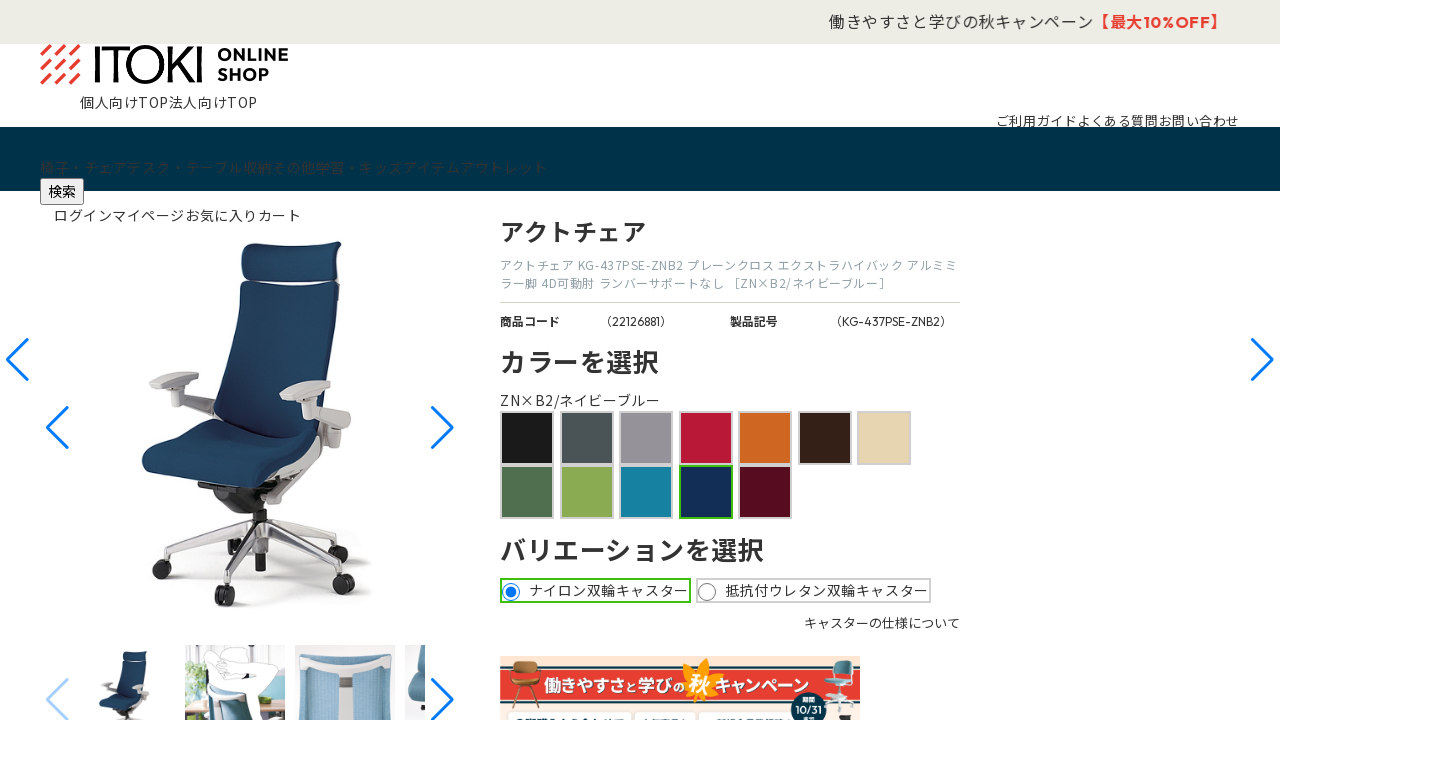

--- FILE ---
content_type: text/html; charset=utf-8
request_url: https://shop.itoki.jp/shop/g/g22126881/
body_size: 24263
content:
<!DOCTYPE html>
<html data-browse-mode="P" lang="ja" >
<head>
<meta charset="UTF-8">
<title>アクトチェア プレーンクロス KG-437PSE-ZNB2｜オフィスチェア｜イトーキ公式オンラインショップ</title>
<link rel="canonical" href="https://shop.itoki.jp/shop/g/g22126871/">


<meta name="description" content="アクトチェア KG-437PSE-ZNB2 プレーンクロス エクストラハイバック アルミミラー脚 4D可動肘 ランバーサポートなし  ［ZN&#215;B2/ネイビーブルー］(ナイロン双輪キャスター　ZN&#215;B2/ネイビーブルー)イトーキ公式のオンラインショップ。テレワーク・オフィス家具・学習・リビング家具の通販サイトです。">
<meta name="keywords" content="アクト（Act）チェア / KG-437PSE-ZNB2 KG-437PSE-ZNB2">

<meta name="wwwroot" content="" />
<meta property="og:title" content="【公式】イトーキオンラインショップ">
<meta property="og:description" content="【ITOKI ONLINE SHOP】オフィスチェア・オフィス家具・学習・デザイン家具のイトーキ直営オンラインショップ">
<meta property="og:type" content="website">
<meta property="og:url" content="https://shop.itoki.jp/">
<meta property="og:email" content="info@shop-itoki.jp">
<meta property="og:image" content="/img/usr/common/itoki_onlineshop_og.jpg">
<link rel="stylesheet" type="text/css" href="https://ajax.googleapis.com/ajax/libs/jqueryui/1.12.1/themes/ui-lightness/jquery-ui.min.css">
<link rel="stylesheet" type="text/css" href="https://maxcdn.bootstrapcdn.com/font-awesome/4.7.0/css/font-awesome.min.css">
<link rel="stylesheet" type="text/css" href="/css_b/sys/reset.css">
<link rel="stylesheet" type="text/css" href="/css_b/sys/base.css">
<link rel="stylesheet" type="text/css" href="/css_b/sys/base_form.css">
<link rel="stylesheet" type="text/css" href="/css_b/sys/base_misc.css">
<link rel="stylesheet" type="text/css" href="/css_b/sys/layout.css">
<link rel="stylesheet" type="text/css" href="/css_b/sys/block_common.css">
<link rel="stylesheet" type="text/css" href="/css_b/sys/block_customer.css">
<link rel="stylesheet" type="text/css" href="/css_b/sys/block_goods.css">
<link rel="stylesheet" type="text/css" href="/css_b/sys/block_order.css">
<link rel="stylesheet" type="text/css" href="/css_b/sys/block_misc.css">
<link rel="stylesheet" type="text/css" href="/lib/swiper-bundle.min.css" />
<link rel="stylesheet" type="text/css" href="/css_b/usr/base.css">
<link rel="stylesheet" type="text/css" href="/css_b/usr/layout.css">
<link rel="stylesheet" type="text/css" href="/css_b/usr/block.css">
<link rel="stylesheet" type="text/css" href="/css_b/usr/user.css">
<link rel="stylesheet" href="/css_b/usr/skeleton.css">
<link rel="stylesheet" href="/css_b/usr/rab.css">
<script src="https://ajax.googleapis.com/ajax/libs/jquery/1.11.1/jquery.min.js"></script>
<script src="https://ajax.googleapis.com/ajax/libs/jqueryui/1.12.1/jquery-ui.min.js"></script>
<script src="/lib/jquery.cookie.js"></script>
<script src="/lib/jquery.balloon.js"></script>
<script src="/lib/goods/jquery.tile.min.js"></script>
<script src="/lib/modernizr-custom.js"></script>
<script src="/lib/jquery.bxslider.min.js"></script>
<script src="/js_b/sys/common.js"></script>
<script src="/js_b/sys/search_suggest.js"></script>
<script src="/js_b/sys/sys.js"></script>
<script src="/js_b/sys/ui.js"></script>
<!--<script src="/lib/swiper-bundle.min.js"></script>-->
<script src="https://cdn.jsdelivr.net/npm/swiper@8/swiper-bundle.min.js"></script>
<script src="/js_b/usr/jquery.matchHeight.js"></script>
<script src="/js_b/usr/user.js"></script>
<link rel="SHORTCUT ICON" href="/favicon.ico">
<link rel="stylesheet" href="/css_b/usr/scroll-hint.css">
<script src="/js_b/usr/scroll-hint.js"></script>
<!-- etm meta -->
<meta property="etm:device" content="desktop" />
<meta property="etm:page_type" content="goods" />
<meta property="etm:cart_item" content="[]" />
<meta property="etm:attr" content="" />
<meta property="etm:goods_detail" content="{&quot;goods&quot;:&quot;22126881&quot;,&quot;category&quot;:&quot;121138&quot;,&quot;name&quot;:&quot;アクトチェア KG-437PSE-ZNB2 プレーンクロス エクストラハイバック アルミミラー脚 4D可動肘 ランバーサポートなし  ［ZN&#215;B2/ネイビーブルー］&quot;,&quot;variation_name1&quot;:&quot;ナイロン双輪キャスター&quot;,&quot;variation_name2&quot;:&quot;ZN&#215;B2/ネイビーブルー&quot;,&quot;item_code&quot;:&quot;KG-437PSE-ZNB2&quot;,&quot;backorder_fg&quot;:&quot;0&quot;,&quot;s_dt&quot;:&quot;2019/06/13 0:00:00&quot;,&quot;f_dt&quot;:&quot;&quot;,&quot;release_dt&quot;:&quot;&quot;,&quot;regular&quot;:&quot;0&quot;,&quot;set_fg&quot;:&quot;0&quot;,&quot;stock_status&quot;:&quot;1&quot;,&quot;price&quot;:&quot;139600&quot;,&quot;sale_fg&quot;:&quot;false&quot;,&quot;brand&quot;:&quot;&quot;,&quot;brand_name&quot;:&quot;&quot;,&quot;category_name&quot;:&quot;アクトチェア&quot;}" />
<meta property="etm:goods_keyword" content="[{&quot;goods&quot;:&quot;22126881&quot;,&quot;stock&quot;:&quot;/SHOP/PAGES/ACT.ASPX&quot;},{&quot;goods&quot;:&quot;22126881&quot;,&quot;stock&quot;:&quot;［ZN&#215;B2/ネイビーブルー］&quot;},{&quot;goods&quot;:&quot;22126881&quot;,&quot;stock&quot;:&quot;［ZN&#215;B2ネイビーブルー］&quot;},{&quot;goods&quot;:&quot;22126881&quot;,&quot;stock&quot;:&quot;22126871S&quot;},{&quot;goods&quot;:&quot;22126881&quot;,&quot;stock&quot;:&quot;22126881&quot;},{&quot;goods&quot;:&quot;22126881&quot;,&quot;stock&quot;:&quot;3週間&quot;},{&quot;goods&quot;:&quot;22126881&quot;,&quot;stock&quot;:&quot;4D可動肘&quot;},{&quot;goods&quot;:&quot;22126881&quot;,&quot;stock&quot;:&quot;KG437PSEZNB2&quot;},{&quot;goods&quot;:&quot;22126881&quot;,&quot;stock&quot;:&quot;KG-437PSE-ZNB2&quot;},{&quot;goods&quot;:&quot;22126881&quot;,&quot;stock&quot;:&quot;SHOPPAGESACT.ASPX&quot;},{&quot;goods&quot;:&quot;22126881&quot;,&quot;stock&quot;:&quot;ZN&#215;B2/ネイビーブルー&quot;},{&quot;goods&quot;:&quot;22126881&quot;,&quot;stock&quot;:&quot;ZN&#215;B2ネイビーブルー&quot;},{&quot;goods&quot;:&quot;22126881&quot;,&quot;stock&quot;:&quot;アクトチェア&quot;},{&quot;goods&quot;:&quot;22126881&quot;,&quot;stock&quot;:&quot;アルミミラー脚&quot;},{&quot;goods&quot;:&quot;22126881&quot;,&quot;stock&quot;:&quot;エクストラハイバック&quot;},{&quot;goods&quot;:&quot;22126881&quot;,&quot;stock&quot;:&quot;エクストラハイバック（可動肘付）&quot;},{&quot;goods&quot;:&quot;22126881&quot;,&quot;stock&quot;:&quot;オフィス・テレワーク家具&quot;},{&quot;goods&quot;:&quot;22126881&quot;,&quot;stock&quot;:&quot;オフィス・事務所向け&quot;},{&quot;goods&quot;:&quot;22126881&quot;,&quot;stock&quot;:&quot;オフィスチェア&quot;},{&quot;goods&quot;:&quot;22126881&quot;,&quot;stock&quot;:&quot;オフィスチェア・デスクチェア&quot;},{&quot;goods&quot;:&quot;22126881&quot;,&quot;stock&quot;:&quot;オフィスモデル&quot;},{&quot;goods&quot;:&quot;22126881&quot;,&quot;stock&quot;:&quot;ナイロン双輪キャスター&quot;},{&quot;goods&quot;:&quot;22126881&quot;,&quot;stock&quot;:&quot;プレーンクロス&quot;},{&quot;goods&quot;:&quot;22126881&quot;,&quot;stock&quot;:&quot;ランバーサポートなし&quot;},{&quot;goods&quot;:&quot;22126881&quot;,&quot;stock&quot;:&quot;自社便（イトーキ便）平日のみ／設置付&quot;},{&quot;goods&quot;:&quot;22126881&quot;,&quot;stock&quot;:&quot;社内販売&quot;},{&quot;goods&quot;:&quot;22126881&quot;,&quot;stock&quot;:&quot;全国一律660円、3,980円以上送料無料（沖縄・離島・一部地域・階段手上げ等を除く）&quot;}]" />
<meta property="etm:goods_event" content="[]" />
<meta property="etm:goods_genre" content="[{&quot;genre&quot;:&quot;121141&quot;,&quot;name&quot;:&quot;アクトチェア&quot;,&quot;goods&quot;:&quot;22126881&quot;},{&quot;genre&quot;:&quot;12114101&quot;,&quot;name&quot;:&quot;エクストラハイバック（可動肘付）&quot;,&quot;goods&quot;:&quot;22126881&quot;},{&quot;genre&quot;:&quot;1d10&quot;,&quot;name&quot;:&quot;オフィスチェア・デスクチェア&quot;,&quot;goods&quot;:&quot;22126881&quot;},{&quot;genre&quot;:&quot;1r10&quot;,&quot;name&quot;:&quot;オフィス・事務所向け&quot;,&quot;goods&quot;:&quot;22126881&quot;},{&quot;genre&quot;:&quot;1w1010&quot;,&quot;name&quot;:&quot;オフィスチェア&quot;,&quot;goods&quot;:&quot;22126881&quot;},{&quot;genre&quot;:&quot;1w1110&quot;,&quot;name&quot;:&quot;法人限定 無料お見積キャンペーン -オフィスチェア-&quot;,&quot;goods&quot;:&quot;22126881&quot;},{&quot;genre&quot;:&quot;1w2010&quot;,&quot;name&quot;:&quot;リニューアル記念セール - オフィスチェア -&quot;,&quot;goods&quot;:&quot;22126881&quot;},{&quot;genre&quot;:&quot;1w2110&quot;,&quot;name&quot;:&quot;働きやすさと学びの秋キャンペーン - オフィスチェア -&quot;,&quot;goods&quot;:&quot;22126881&quot;},{&quot;genre&quot;:&quot;ZB01&quot;,&quot;name&quot;:&quot;見積無料キャンペーン対象商品&quot;,&quot;goods&quot;:&quot;22126881&quot;},{&quot;genre&quot;:&quot;ZB0501&quot;,&quot;name&quot;:&quot;オフィスモデル&quot;,&quot;goods&quot;:&quot;22126881&quot;},{&quot;genre&quot;:&quot;ZB0702&quot;,&quot;name&quot;:&quot;社内販売 オフィス・テレワーク家具&quot;,&quot;goods&quot;:&quot;22126881&quot;},{&quot;genre&quot;:&quot;ZZ&quot;,&quot;name&quot;:&quot;負荷テスト）オフィスチェア・デスクチェア&quot;,&quot;goods&quot;:&quot;22126881&quot;}]" />


<script src="/js_b/sys/goods_ajax_bookmark.js"></script>
<script src="/js_b/sys/goods_ajax_quickview.js"></script>
<meta property="ecb:GATrackingCode" content="G-R813FSC22D">
<script type='text/javascript'>
window.dataLayer = window.dataLayer || [];
if ('00000000-0000-0000-0000-000000000000' != '00000000-0000-0000-0000-000000000000'){
  dataLayer.push({
    'customer_guid': '00000000-0000-0000-0000-000000000000'
  });
}
</script>
<!-- Google Tag Manager -->
<script>(function(w,d,s,l,i){w[l]=w[l]||[];w[l].push({'gtm.start':
new Date().getTime(),event:'gtm.js'});var f=d.getElementsByTagName(s)[0],
j=d.createElement(s),dl=l!='dataLayer'?'&l='+l:'';j.async=true;j.src=
'https://www.googletagmanager.com/gtm.js?id='+i+dl;f.parentNode.insertBefore(j,f);
})(window,document,'script','dataLayer','GTM-TX5TZB8');</script>
<!-- End Google Tag Manager -->

<!-- Global site tag (gtag.js) - Google Analytics --><script async src="https://www.googletagmanager.com/gtag/js?id=G-R813FSC22D"></script><script>  window.dataLayer = window.dataLayer || [];
  function gtag(){dataLayer.push(arguments);}
  gtag('js', new Date());

  if ('00000000-0000-0000-0000-000000000000' != '00000000-0000-0000-0000-000000000000'){
    gtag('config', 'G-R813FSC22D', {'user_id':'00000000-0000-0000-0000-000000000000'});
  } else {
    gtag('config', 'G-R813FSC22D');
  }</script>






</head>
<body class="page-goods" >




<div class="wrapper">
	
	
	
			<!-- Google Tag Manager (noscript) -->
<noscript><iframe src="https://www.googletagmanager.com/ns.html?id=GTM-TX5TZB8" height="0" width="0"
        style="display:none;visibility:hidden"></iframe></noscript>
<!-- End Google Tag Manager (noscript) -->
<div id="header"></div>

<div class="block-header-news">
  <div class="block-container">
    <div class="block-header-news-slider swiper">
      <ul class="block-header-news-wrapper swiper-wrapper">
        <li class="block-header-news-item swiper-slide">
          <a href="/shop/r/r1w21/">働きやすさと学びの秋キャンペーン<b><span class="cl-rd">【最大10%OFF】</span></b></a>
        </li>
        <li class="block-header-news-item swiper-slide">
          <a href="https://www.itoki.jp/consumer/showroom/zasalon/" target="_blank"><b>チェア体験ショールーム｜ZA SALON TOKYO</b></a>
        </li>
        <li class="block-header-news-item swiper-slide">
          <a href="/shop/r/r1w11/">＜法人限定＞無料お見積り依頼にて<b><span class="cl-rd">【購入特典】</span></b></a>
        </li>
<!--
        <li class="block-header-news-item swiper-slide">
          <a href="/shop/r/r1x">
            OUTLET SALE <b><span class="cl-rd">MAX50%OFF!</span></b>
          </a>
        </li>
-->

      </ul>
    </div>
    <div class="swiper-btns">
      <div class="swiper-button-prev swiper-button-prev-hn"></div>
      <div class="swiper-button-next swiper-button-next-hn"></div>
    </div>
  </div>
</div>
<!--
<div class="block-header-news-img" style="background-image: url(/img/usr/header_news/bg_header_news.png)">
  <div class="block-container">
    <a href="#" class="block-header-news-img-body">
      <span class="box">数量限定</span>
      <span class="txt">
        <b>OUTLET SALE 40<span class="txt-m">%</span><span class="txt-s">OFF</span></b>
      </span>
    </a>
  </div>
</div>
-->
<header class="pane-header block-pc-header">
  <div class="block-container">
    <div class="block-header-logo">
      <a href="/shop/default.aspx"><img src="/img/usr/common/logo.png" width="248" height="41" alt="ITOKI ONLINE SHOP" /></a>
    </div>
    <ul class="block-header-top-link">
      <li><a href="/shop/default.aspx" class="icon-individuals">個人向けTOP</a></li>
      <li><a href="/shop/brand/business" class="icon-corporations">法人向けTOP</a></li>
    </ul>
    <ul class="block-header-guide">
    <!--<li><a href="/shop/customer/agree.aspx">初めての方へ</a></li>-->
    <li><a href="/shop/pages/order.aspx">ご利用ガイド</a></li>
    <li><a href="/shop/pages/faq.aspx">よくある質問</a></li>
    <li><a href="/shop/contact/contact.aspx">お問い合わせ</a></li>
    </ul>
  </div>
</header>
			
				<div class="block-gnav">
    <div class="block-container">
        <div class="block-gnav-logo">
            <a href="/shop/default.aspx"><img src="/img/usr/common/logo_gnav.png" width="150" height="25"
                    alt="ITOKI ONLINE SHOP" loading="lazy" /></a>
        </div>

        <nav class="block-gnav-list">
            <div class="block-gnav-submenu-bg js-submenu-bg"></div>
            <ul class="block-gnav-list-items">
                <li class="block-gnav-list-item">
                    <div class="gnav-ttl js-gnav-switch"><span>椅子・チェア</span></div>
                    <div class="block-gnav-submenu js-gnav-target">
                        <div class="block-container">
                            <div class="block-gnav-submenu-body">
                                <div class="block-gnav-submenu-category">
                                    <div class="block-top-cat-has_top">
                                        <div class="item-top">
                                            <a href="/shop/r/r1d/">
                                                <picture><img src="/img/usr/category/chair_top.jpg" width="214"
                                                        height="214" alt="椅子・チェアTOP" loading="lazy" /></picture>
                                                <p>椅子・チェアTOP</p>
                                            </a>
                                        </div>
                                        <ul class="item-list">
                                            <li>
                                                <a href="/shop/r/r1d/">
                                                    <picture><img src="/img/usr/category/chair_all.jpg" width="56"
                                                            height="56" alt="すべて" loading="lazy" /> </picture>
                                                    <p>すべて</p>
                                                </a>
                                            </li>
                                            <li>
                                                <a href="/shop/r/r1d10/">
                                                    <picture><img src="/img/usr/category/chair_office.jpg" width="56"
                                                            height="56" alt="オフィスチェア" loading="lazy" /> </picture>
                                                    <p>オフィスチェア・デスクチェア</p>
                                                </a>
                                            </li>
                                            <li>
                                                <a href="/shop/r/r1d11/">
                                                    <picture><img src="/img/usr/category/chair_meeting.jpg" width="56"
                                                            height="56" alt="会議用椅子・ミーティングチェア" loading="lazy" />
                                                    </picture>
                                                    <p>会議用椅子・ミーティングチェア</p>
                                                </a>
                                            </li>
                                            <li>
                                                <a href="/shop/r/r1d12/">
                                                    <picture><img src="/img/usr/category/chair_gaming.jpg" width="56"
                                                            height="56" alt="ゲーミングチェア" loading="lazy" /> </picture>
                                                    <p>ゲーミングチェア</p>
                                                </a>
                                            </li>
                                            <li>
                                                <a href="/shop/r/r1d13/">
                                                    <picture><img src="/img/usr/category/chair_dining.jpg" width="56"
                                                            height="56" alt="ダイニングチェア" loading="lazy" /> </picture>
                                                    <p>ダイニングチェア</p>
                                                </a>
                                            </li>
                                            <li>
                                                <a href="/shop/r/r1d14/">
                                                    <picture><img src="/img/usr/category/chair_folding.jpg" width="56"
                                                            height="56" alt="折りたたみ椅子" loading="lazy" /> </picture>
                                                    <p>折りたたみ椅子</p>
                                                </a>
                                            </li>
                                            <li>
                                                <a href="/shop/r/r1d15/">
                                                    <picture><img src="/img/usr/category/chair_counter.jpg" width="56"
                                                            height="56" alt="カウンターチェア" loading="lazy" /> </picture>
                                                    <p>カウンターチェア</p>
                                                </a>
                                            </li>
                                            <li>
                                                <a href="/shop/r/r1d16/">
                                                    <picture><img src="/img/usr/category/chair_executive.jpg" width="56"
                                                            height="56" alt="エグゼクティブチェア" loading="lazy" /> </picture>
                                                    <p>エグゼクティブチェア</p>
                                                </a>
                                            </li>
                                            <li>
                                                <a href="/shop/r/r1d17/">
                                                    <picture><img src="/img/usr/category/chair_stool.jpg" width="56"
                                                            height="56" alt="スツール・バランスチェア" loading="lazy" /> </picture>
                                                    <p>スツール・バランスチェア</p>
                                                </a>
                                            </li>
                                            <li>
                                                <a href="/shop/r/r1d18/">
                                                    <picture><img src="/img/usr/category/chair_lobby.jpg" width="56"
                                                            height="56" alt="ロビーチェア・ラウンジソファ" loading="lazy" /></picture>
                                                    <p>ロビーチェア・ラウンジソファ</p>
                                                </a>
                                            </li>
                                            <li>
                                                <a href="/shop/r/r1d19/">
                                                    <picture><img src="/img/usr/category/chair_option.jpg" width="56"
                                                            height="56" alt="チェアオプション品" loading="lazy" /> </picture>
                                                    <p>チェアオプション品</p>
                                                </a>
                                            </li>
                                        </ul>
                                    </div>
                                </div>
                                <div class="block-gnav-submenu-feature">
                                    <div class="item-ttl">特集</div>
                                    <ul class="block-gnav-submenu-feature-list">
                                        <li>
                                            <a href="/shop/pages/article-14.aspx">
                                                <picture><img src="/img/b/support/common/article-14.jpg" width="288"
                                                        height="203" alt="" loading="lazy" /></picture>
                                                <p>姿勢が悪いと疲れやすくなる？ 正しい背もたれの使い方で快適に仕事をしよう</p>
                                            </a>
                                        </li>
                                        <li>
                                            <a href="/shop/pages/article-15.aspx">
                                                <picture><img src="/img/b/support/common/article-15.jpg" width="288"
                                                        height="203" alt="" loading="lazy" /></picture>
                                                <p>オフィスチェアに肘掛けは必要？ 実は体の疲れを軽減してくれるアイテム！</p>
                                            </a>
                                        </li>
                                        <li>
                                            <a href="/shop/pages/article-18.aspx">
                                                <picture><img src="/img/b/support/common/article-18.jpg" width="288"
                                                        height="203" alt="" loading="lazy" /></picture>
                                                <p>在宅勤務に適した机や椅子とは？選び方のポイントを解説</p>
                                            </a>
                                        </li>
                                        <li>
                                            <a href="/shop/pages/article-05.aspx">
                                                <picture><img src="/img/b/support/common/article-05.jpg" width="288"
                                                        height="203" alt="" loading="lazy" /></picture>
                                                <p>【腰が痛い方必見】体に負担の少ないオフィスチェアの選び方</p>
                                            </a>
                                        </li>
                                    </ul>
                                </div>
                            </div>
                        </div>
                    </div>
                </li>
                <li class="block-gnav-list-item">
                    <div class="gnav-ttl js-gnav-switch"><span>デスク・テーブル</span></div>
                    <div class="block-gnav-submenu js-gnav-target">
                        <div class="block-container">
                            <div class="block-gnav-submenu-body">
                                <div class="block-gnav-submenu-category">
                                    <div class="block-top-cat-has_top">
                                        <ul class="item-list">
                                            <li>
                                                <a href="/shop/r/r1g/">
                                                    <picture><img src="/img/usr/category/desk.jpg" width="100"
                                                            height="100" alt="すべて" loading="lazy" /> </picture>
                                                    <p>すべて</p>
                                                </a>
                                            </li>
                                            <li>
                                                <a href="/shop/r/r1g10/">
                                                    <picture><img src="/img/usr/category/desk.jpg" width="100"
                                                            height="100" alt="オフィスデスク" loading="lazy" /> </picture>
                                                    <p>オフィスデスク</p>
                                                </a>
                                            </li>
                                            <li>
                                                <a href="/shop/r/r1g11/">
                                                    <picture><img src="/img/usr/category/deskmat.jpg" width="100"
                                                            height="100" alt="デスクマット" loading="lazy" /> </picture>
                                                    <p>デスクマット</p>
                                                </a>
                                            </li>
                                            <!--
                        <li>
                          <a href="/shop/r/r1g12/">
                            <picture><img src="/img/usr/category/table.jpg" width="100" height="100" alt="デスク上収納" loading="lazy" /> </picture>
                            <p>デスク上収納</p>
                          </a>
                        </li>
-->
                                            <li>
                                                <a href="/shop/r/r1g13/">
                                                    <picture><img src="/img/usr/category/workbench.jpg" width="100"
                                                            height="100" alt="作業台" loading="lazy" /></picture>
                                                    <p>作業台</p>
                                                </a>
                                            </li>
                                            <li>
                                                <a href="/shop/r/r1g14/">
                                                    <picture><img src="/img/usr/category/deskoption.jpg" width="100"
                                                            height="100" alt="デスクオプション" loading="lazy" /> </picture>
                                                    <p>デスクオプション</p>
                                                </a>
                                            </li>
                                            <li>
                                                <a href="/shop/r/r1i/">
                                                    <picture><img src="/img/usr/category/table.jpg" width="100"
                                                            height="100" alt="テーブル" loading="lazy" /></picture>
                                                    <p>テーブル</p>
                                                </a>
                                            </li>
                                        </ul>
                                    </div>
                                </div>
                                <div class="block-gnav-submenu-feature">
                                    <div class="item-ttl">特集</div>
                                    <ul class="block-gnav-submenu-feature-list">
                                        <li>
                                            <a href="/shop/pages/article-16.aspx">
                                                <picture><img src="/img/b/support/common/article-16.jpg" width="288"
                                                        height="203" alt="" loading="lazy" /></picture>
                                                <p>ワークデスクと兼用できるダイニングテーブルの高さは？ 兼用のメリットや選び方もご紹介</p>
                                            </a>
                                        </li>
                                        <li>
                                            <a href="/shop/pages/article-18.aspx">
                                                <picture><img src="/img/b/support/common/article-18.jpg" width="288"
                                                        height="203" alt="" loading="lazy" /></picture>
                                                <p>在宅勤務に適した机や椅子とは？選び方のポイントを解説</p>
                                            </a>
                                        </li>
                                        <li>
                                            <a href="/shop/pages/article-19.aspx">
                                                <picture><img src="/img/b/support/common/article-19.jpg" width="288"
                                                        height="203" alt="" loading="lazy" /></picture>
                                                <p>ダイニングテーブルは仕事用に使える？メリットと注意点を解説</p>
                                            </a>
                                        </li>
                                        <li>
                                            <a href="/shop/pages/article-20.aspx">
                                                <picture><img src="/img/b/support/common/article-20.jpg" width="288"
                                                        height="203" alt="" loading="lazy" /></picture>
                                                <p>フリーアドレスとは？目的と失敗しないためのポイントを解説</p>
                                            </a>
                                        </li>
                                    </ul>
                                </div>
                            </div>
                        </div>
                    </div>
                </li>
                <li class="block-gnav-list-item">
                    <div class="gnav-ttl js-gnav-switch"><span>収納</span></div>
                    <div class="block-gnav-submenu js-gnav-target">
                        <div class="block-container">
                            <div class="block-gnav-submenu-body">
                                <div class="block-gnav-submenu-category">
                                    <div class="block-top-cat-has_top">
                                        <ul class="item-list">
                                            <li>
                                                <a href="/shop/r/r1h/">
                                                    <picture><img src="/img/usr/category/cabinet.jpg" width="100"
                                                            height="100" alt="キャビネット・書庫" loading="lazy" /> </picture>
                                                    <p>すべて</p>
                                                </a>
                                            </li>
                                            <li>
                                                <a href="/shop/r/r1h10/">
                                                    <picture><img src="/img/usr/category/cabinet.jpg" width="100"
                                                            height="100" alt="キャビネット・書庫" loading="lazy" /> </picture>
                                                    <p>キャビネット・書庫</p>
                                                </a>
                                            </li>
                                            <li>
                                                <a href="/shop/r/r1h11/">
                                                    <picture><img src="/img/usr/category/tray.jpg" width="100"
                                                            height="100" alt="その他キャビネット（棚板・トレーなど）" loading="lazy" />
                                                    </picture>
                                                    <p>その他キャビネット<br />（棚板・トレーなど）</p>
                                                </a>
                                            </li>
                                            <li>
                                                <a href="/shop/r/r1h12/">
                                                    <picture><img src="/img/usr/category/loccker.jpg" width="100"
                                                            height="100" alt="ロッカー・ワードローブ" loading="lazy" /> </picture>
                                                    <p>ロッカー・ワードローブ</p>
                                                </a>
                                            </li>
                                            <li>
                                                <a href="/shop/r/r1h13/">
                                                    <picture><img src="/img/usr/category/shoesbox.jpg" width="100"
                                                            height="100" alt="シューズボックス" loading="lazy" /> </picture>
                                                    <p>シューズボックス</p>
                                                </a>
                                            </li>
                                            <li>
                                                <a href="/shop/r/r1h14/">
                                                    <picture><img src="/img/usr/category/brochure.jpg" width="100"
                                                            height="100" alt="新聞・雑誌・パンフレットラック/スタンド" loading="lazy" />
                                                    </picture>
                                                    <p>新聞・雑誌・<br />パンフレットラック/スタンド</p>
                                                </a>
                                            </li>
                                            <li>
                                                <a href="/shop/r/r1h15/">
                                                    <picture><img src="/img/usr/category/mapcase.jpg" width="100"
                                                            height="100" alt="マップケース・キーケース" loading="lazy" /> </picture>
                                                    <p>マップケース・キーケース</p>
                                                </a>
                                            </li>
                                            <li>
                                                <a href="/shop/r/r1h16/">
                                                    <picture><img src="/img/usr/category/umbrella_stand.jpg" width="100"
                                                            height="100" alt="傘立て" loading="lazy" /></picture>
                                                    <p>傘立て</p>
                                                </a>
                                            </li>
                                            <!--
                                    <li>
                                        <a href="#">
                                            <picture><img src="/img/usr/category/table.jpg" width="100"
                                                    height="100" alt="収納オプション" loading="lazy" /></picture>
                                            <p>収納オプション</p>
                                        </a>
                                    </li>
                                  -->
                                        </ul>
                                    </div>
                                </div>
                                <!--
                                  <div class="block-gnav-submenu-feature">
                                      <div class="item-ttl">特集</div>
                                      <ul class="block-gnav-submenu-feature-list">
                                          <li>
                                              <a href="#">
                                                  <picture><img src="/img/usr/feature/feature_1.jpg" width="288"
                                                          height="203" alt="" loading="lazy" /></picture>
                                                  <p>説明文説明文説明文</p>
                                              </a>
                                          </li>
                                          <li>
                                              <a href="#">
                                                  <picture><img src="/img/usr/feature/feature_2.jpg" width="288"
                                                          height="203" alt="" loading="lazy" /></picture>
                                                  <p>説明文説明文説明文</p>
                                              </a>
                                          </li>
                                          <li>
                                              <a href="#">
                                                  <picture><img src="/img/usr/feature/feature_3.jpg" width="288"
                                                          height="203" alt="" loading="lazy" /></picture>
                                                  <p>説明文説明文説明文</p>
                                              </a>
                                          </li>
                                          <li>
                                              <a href="#">
                                                  <picture><img src="/img/usr/feature/feature_4.jpg" width="288"
                                                          height="203" alt="" loading="lazy" /></picture>
                                                  <p>説明文説明文説明文</p>
                                              </a>
                                          </li>
                                      </ul>
                                  </div>
                              -->
                            </div>
                        </div>
                    </div>
                </li>
                <li class="block-gnav-list-item">
                    <div class="gnav-ttl js-gnav-switch"><span>その他</span></div>
                    <div class="block-gnav-submenu js-gnav-target">
                        <div class="block-container">
                            <div class="block-gnav-submenu-body">
                                <div class="block-gnav-submenu-category">
                                    <div class="block-top-cat-has_top">
                                        <ul class="item-list">
                                            <li>
                                                <a href="/shop/r/r1j/">
                                                    <picture><img src="/img/usr/category/patition.jpg" width="100"
                                                            height="100" alt="すべて" loading="lazy" /></picture>
                                                    <p>すべて</p>
                                                </a>
                                            </li>
                                            <li>
                                                <a href="/shop/r/r1n/">
                                                    <picture><img src="/img/usr/category/patition.jpg" width="100"
                                                            height="100" alt="パーティション" loading="lazy" /> </picture>
                                                    <p>パーティション</p>
                                                </a>
                                            </li>
                                            <li>
                                                <a href="/shop/r/r1l/">
                                                    <picture><img src="/img/usr/category/counter.jpg" width="100"
                                                            height="100" alt="カウンター" loading="lazy" /> </picture>
                                                    <p>カウンター</p>
                                                </a>
                                            </li>
                                            <li>
                                                <a href="/shop/r/r1p/">
                                                    <picture><img src="/img/usr/category/file.jpg" width="100"
                                                            height="100" alt="ファイル用品" loading="lazy" /> </picture>
                                                    <p>ファイル用品</p>
                                                </a>
                                            </li>
                                            <li>
                                                <a href="/shop/r/r1k/">
                                                    <picture><img src="/img/usr/category/executive.jpg" width="100"
                                                            height="100" alt="役員家具" loading="lazy" /></picture>
                                                    <p>役員家具</p>
                                                </a>
                                            </li>
                                            <!--<li>
												<a href="/shop/r/r1j/">
													<picture><img src="/img/usr/category/other_office.jpg" width="100" height="100" alt="その他オフィスグッズ" loading="lazy" /> </picture>
													<p>その他オフィスグッズ</p>
												</a>
											</li>-->
                                        </ul>
                                    </div>
                                </div>
                                <!--
                                  <div class="block-gnav-submenu-feature">
                                      <div class="item-ttl">特集</div>
                                      <ul class="block-gnav-submenu-feature-list">
                                          <li>
                                              <a href="#">
                                                  <picture><img src="/img/usr/feature/feature_1.jpg" width="288"
                                                          height="203" alt="" loading="lazy" /></picture>
                                                  <p>説明文説明文説明文</p>
                                              </a>
                                          </li>
                                          <li>
                                              <a href="#">
                                                  <picture><img src="/img/usr/feature/feature_2.jpg" width="288"
                                                          height="203" alt="" loading="lazy" /></picture>
                                                  <p>説明文説明文説明文</p>
                                              </a>
                                          </li>
                                          <li>
                                              <a href="#">
                                                  <picture><img src="/img/usr/feature/feature_3.jpg" width="288"
                                                          height="203" alt="" loading="lazy" /></picture>
                                                  <p>説明文説明文説明文</p>
                                              </a>
                                          </li>
                                          <li>
                                              <a href="#">
                                                  <picture><img src="/img/usr/feature/feature_4.jpg" width="288"
                                                          height="203" alt="" loading="lazy" /></picture>
                                                  <p>説明文説明文説明文</p>
                                              </a>
                                          </li>
                                      </ul>
                                  </div>
                              -->
                            </div>
                        </div>
                    </div>
                </li>
                <li class="block-gnav-list-item">
                    <div class="gnav-ttl js-gnav-switch"><span>学習・キッズアイテム</span></div>
                    <div class="block-gnav-submenu js-gnav-target">
                        <div class="block-container">
                            <div class="block-gnav-submenu-body">
                                <div class="block-gnav-submenu-category">
                                    <div class="block-top-cat-has_top">
                                        <div class="item-top">
                                            <a href="/shop/r/r21/">
                                                <picture><img src="/img/usr/category/study_top.jpg" width="214"
                                                        height="214" alt="学習・キッズTOP" loading="lazy" /></picture>
                                                <p>学習・キッズTOP</p>
                                            </a>
                                        </div>
                                        <ul class="item-list">
                                            <li>
                                                <a href="/shop/r/r21/">
                                                    <picture><img src="/img/usr/category/study_top.jpg" width="56"
                                                            height="56" alt="すべて" loading="lazy" /> </picture>
                                                    <p>すべて</p>
                                                </a>
                                            </li>
                                            <li>
                                                <a href="/shop/r/r2110/">
                                                    <picture><img src="/img/usr/category/schoolbag.jpg" width="56"
                                                            height="56" alt="ランドセル" loading="lazy" /> </picture>
                                                    <p>ランドセル(QNORQ)</p>
                                                </a>
                                            </li>
                                            <li>
                                                <a href="/shop/r/r2111/">
                                                    <picture><img src="/img/usr/category/studydesk.jpg" width="56"
                                                            height="56" alt="学習机" loading="lazy" /> </picture>
                                                    <p>学習机</p>
                                                </a>
                                            </li>
                                            <li>
                                                <a href="/shop/r/r2112/">
                                                    <picture><img src="/img/usr/category/studychair.jpg" width="56"
                                                            height="56" alt="学習椅子" loading="lazy" /> </picture>
                                                    <p>学習椅子</p>
                                                </a>
                                            </li>
                                            <li>
                                                <a href="/shop/r/r2113/">
                                                    <picture><img src="/img/usr/category/studyfurnitureaccessories.jpg"
                                                            width="56" height="56" alt="学習家具周辺アイテム" loading="lazy" />
                                                    </picture>
                                                    <p>学習家具周辺アイテム</p>
                                                </a>
                                            </li>
                                            <li>
                                                <a href="/shop/r/r2114/">
                                                    <picture><img src="/img/usr/category/studystorage.jpg" width="56"
                                                            height="56" alt="収納" loading="lazy" /> </picture>
                                                    <p>収納（ラック・ワゴン）</p>
                                                </a>
                                            </li>
                                            <li>
                                                <a href="/shop/r/r2115/">
                                                    <picture><img src="/img/usr/category/kidsitem.jpg" width="56"
                                                            height="56" alt="その他アイテム" loading="lazy" /> </picture>
                                                    <p>その他アイテム</p>
                                                </a>
                                            </li>
                                            <li>
                                                <a href="/shop/r/r2116/">
                                                    <picture><img src="/img/usr/category/studyset.jpg" width="56"
                                                            height="56" alt="お得なセット販売" loading="lazy" /> </picture>
                                                    <p>お得なセット販売</p>
                                                </a>
                                            </li>
                                        </ul>
                                    </div>
                                </div>
                                <!--
                  <div class="block-gnav-submenu-feature">
                      <div class="item-ttl">特集</div>
                      <ul class="block-gnav-submenu-feature-list">
                          <li>
                              <a href="/shop/pages/article-12.aspx">
                                  <picture><img
                                          src="/img/b/support/common/article-12.jpg"
                                          width="288" height="203" alt="" loading="lazy" /></picture>
                                  <p>小柄・低身長な方には小さめなゲーミングチェアがおすすめ！</p>
                              </a>
                          </li>
                          
                          <li>
                              <a href="/shop/pages/article-15.aspx">
                                  <picture><img src="/img/b/support/common/article-15.jpg" width="288"
                                          height="203" alt="" loading="lazy" /></picture>
                                  <p>オフィスチェアに肘掛けは必要？ 実は体の疲れを軽減してくれるアイテム！ </p>
                              </a>
                          </li>
                          <li>
                              <a href="/shop/pages/article-18.aspx">
                                  <picture><img src="/img/b/support/common/article-18.jpg" width="288"
                                          height="203" alt="" loading="lazy" /></picture>
                                  <p>在宅勤務に適した机や椅子とは？選び方のポイントを解説 </p>
                              </a>
                          </li>
                          <li>
                              <a href="/shop/pages/article-05.aspx">
                                  <picture><img src="/img/b/support/common/article-05.jpg" width="288"
                                          height="203" alt="" loading="lazy" /></picture>
                                  <p>【腰が痛い方必見】体に負担の少ないオフィスチェアの選び方</p>
                              </a>
                          </li>
                      
                      </ul>
                  </div>-->

                            </div>
                        </div>
                    </div>
                </li>
                <!--
                    <li class="block-gnav-list-item">
            <div class="gnav-ttl js-gnav-switch"><span>利用シーン</span></div>
              <div class="block-gnav-submenu js-gnav-target">
               <div class="block-container">
                 <div class="block-gnav-submenu-body">
                  <div class="block-gnav-submenu-category">
                    <div class="block-top-cat-has_top">
                      <ul class="item-list">
                        <li>
                            <a href="/shop/r/r1r10/">
                                <picture><img src="/img/usr/category/desk.jpg" width="100"
                                        height="100" alt="オフィス・事務所向け" loading="lazy" />
                                </picture>
                                <p>オフィス・事務所向け</p>
                            </a>
                        </li>
                        <li>
                            <a href="/shop/r/r1r11/">
                                <picture><img src="/img/usr/category/storage.jpg" width="100"
                                        height="100" alt="会議室・ミーティングブース向け" loading="lazy" />
                                </picture>
                                <p>会議室・ミーティングブース向け</p>
                            </a>
                        </li>
                        <li>
                            <a href="/shop/r/r1r15/">
                                <picture><img src="/img/usr/category/table.jpg" width="100"
                                        height="100" alt="医療福祉施設向け" loading="lazy" />
                                </picture>
                                <p>医療福祉施設向け</p>
                            </a>
                        </li>
                        <li>
                            <a href="/shop/r/r1r14/">
                                <picture><img src="/img/usr/category/table.jpg" width="100"
                                        height="100" alt="工場・物流施設向け" loading="lazy" />
                                </picture>
                                <p>工場・物流施設向け</p>
                            </a>
                        </li>
                        <li>
                            <a href="/shop/r/r1r16/">
                                <picture><img src="/img/usr/category/table.jpg" width="100"
                                        height="100" alt="金融機関向け" loading="lazy" />
                                </picture>
                                <p>金融機関向け</p>
                            </a>
                        </li>
                        <li>
                            <a href="/shop/r/r1r17/">
                                <picture><img src="/img/usr/category/table.jpg" width="100"
                                        height="100" alt="金融機関向け" loading="lazy" />
                                </picture>
                                <p>図書施設向け</p>
                            </a>
                        </li>
                        <li>
                            <a href="/shop/r/r1r12/">
                                <picture><img src="/img/usr/category/table.jpg" width="100"
                                        height="100" alt="カフェ・レストラン・食堂向け" loading="lazy" />
                                </picture>
                                <p>カフェ・レストラン・食堂向け</p>
                            </a>
                        </li>
                        <li>
                            <a href="/shop/r/r1r18/">
                                <picture><img src="/img/usr/category/table.jpg" width="100"
                                        height="100" alt="学校施設向け" loading="lazy" />
                                </picture>
                                <p>学校施設向け</p>
                            </a>
                        </li>
                      </ul>
                    </div>
                  </div>
                  <div class="block-gnav-submenu-feature">
                      <div class="item-ttl">特集</div>
                      <ul class="block-gnav-submenu-feature-list">
                          <li>
                              <a href="/shop/pages/article-21.aspx">
                                  <picture><img src="/img/b/support/common/article-21.jpg" width="288"
                                          height="203" alt="" loading="lazy" /></picture>
                                  <p>オフィスレイアウトの決め方とは？重要なポイントと基本パターン6選</p>
                              </a>
                          </li>
                          <li>
                              <a href="/shop/pages/article-23.aspx">
                                  <picture><img src="/img/b/support/common/article-23.jpg" width="288"
                                          height="203" alt="" loading="lazy" /></picture>
                                  <p>オフィス環境を改善するメリットとは？具体的な取り組み方法を解説</p>
                              </a>
                          </li>
                          <li>
                              <a href="#">
                                  <picture><img src="/img/usr/feature/feature_3.jpg" width="288"
                                          height="203" alt="" loading="lazy" /></picture>
                                  <p>説明文説明文説明文</p>
                              </a>
                          </li>
                          <li>
                              <a href="#">
                                  <picture><img src="/img/usr/feature/feature_4.jpg" width="288"
                                          height="203" alt="" loading="lazy" /></picture>
                                  <p>説明文説明文説明文</p>
                              </a>
                          </li>
                      </ul>
                  </div>
                </div>
              </div>
            </div>
          </li>
        -->
        <li class="block-gnav-list-item">
            <div class="gnav-ttl no-dropdown"><span><a href="/shop/r/r1x/">アウトレット</a></span></div>
        </li>
                <!--
          <li class="block-gnav-list-item">
            <div class="gnav-ttl js-gnav-switch"><span>アウトレット</span></div>
            <div class="block-gnav-submenu js-gnav-target">
                <div class="block-container">
                    <div class="block-gnav-submenu-body">
                      <div class="block-gnav-submenu-category">
                          <div class="block-top-cat-other">
                              <ul class="item-list">
                                  <li>
                                      <a href="/shop/r/r1x01/">
                                          <picture><img src="/img/usr/category/desk.jpg" width="100"
                                                  height="100" alt="オフィスチェア" loading="lazy" />
                                          </picture>
                                          <p>オフィスチェア</p>
                                      </a>
                                  </li>
                                  <li>
                                      <a href="/shop/r/r1x05/">
                                          <picture><img src="/img/usr/category/storage.jpg" width="100"
                                                  height="100" alt="デスク・その他" loading="lazy" />
                                          </picture>
                                          <p>デスク・その他</p>
                                      </a>
                                  </li>
                                  <li>
                                      <a href="/shop/r/r1x03/">
                                          <picture><img src="/img/usr/category/table.jpg" width="100"
                                                  height="100" alt="ミーティングチェア" loading="lazy" />
                                          </picture>
                                          <p>ミーティングチェア</p>
                                      </a>
                                  </li>
                                  <li>
                                      <a href="/shop/r/r1x04/">
                                          <picture><img src="/img/usr/category/table.jpg" width="100"
                                                  height="100" alt="オフィス収納" loading="lazy" />
                                          </picture>
                                          <p>オフィス収納</p>
                                      </a>
                                  </li>
  
                              </ul>
                          </div>
                        </div>

                  <div class="block-gnav-submenu-feature">
                    <div class="item-ttl">特集</div>
                      <ul class="block-gnav-submenu-feature-list">
                        <li>
                          <a href="#">
                            <picture><img src="/img/usr/feature/feature_1.jpg" width="288" height="203" alt="" loading="lazy" /></picture>
                            <p>説明文説明文説明文</p>
                          </a>
                        </li>
                        <li>
                          <a href="#">
                            <picture><img src="/img/usr/feature/feature_2.jpg" width="288" height="203" alt="" loading="lazy" /></picture>
                            <p>説明文説明文説明文</p>
                          </a>
                        </li>
                        <li>
                          <a href="#">
                            <picture><img src="/img/usr/feature/feature_3.jpg" width="288" height="203" alt="" loading="lazy" /></picture>
                            <p>説明文説明文説明文</p>
                          </a>
                        </li>
                        <li>
                          <a href="#">
                            <picture><img src="/img/usr/feature/feature_4.jpg" width="288" height="203" alt="" loading="lazy" /></picture>
                            <p>説明文説明文説明文</p>
                          </a>
                        </li>
                      </ul>
                    </div>
                
                  </div>
                </div>
            </div>
          </li>
          -->
            </ul>
        </nav>

        <div class="block-gnav-search">
            <button type="button" class="js-search-switch">検索</button>
            <div class="block-gnav-search-contaner js-search-target">
                <div class="block-gnav-search-bg js-search-close"></div>
                <div class="block-gnav-search-body">
                    <div class="block-container">
                        <form name="frmSearch" method="get" action="/shop/goods/search.aspx"
                            class="block-gnav-search-form">
                            <input type="hidden" name="search" value="x" />
                            <input class="block-gnav-search-form-keyword js-suggest-search" type="text" value=""
                                tabindex="1" id="keyword" placeholder="キーワードを入力する" title="商品を検索する" name="keyword"
                                data-suggest-submit="on" autocomplete="off" />
                            <button class="block-gnav-search-form-submit" type="submit" tabindex="1" name="search"
                                value="search">検索する</button>
                        </form>
                        <div class="block-gnav-search-detail">
                            <a href="/shop/goods/search.aspx">詳細検索はこちら</a>
                        </div>
                    </div>
                </div>
            </div>
        </div>

        <ul class="block-header-nav">
            <li><a href="/shop/customer/menu.aspx" class="icon-login">ログイン</a></li>
            <li><a href="/shop/customer/menu.aspx" class="icon-mypage">マイページ</a></li>
            <li><a href="/shop/customer/bookmark.aspx" class="icon-favorite">お気に入り</a></li>
            <li>
                <a href="/shop/cart/cart.aspx" class="icon-cart">
                    <span class="block-header-nav-cart-count js-cart-count" style="display: inline"></span>
                    カート
                </a>
            </li>
        </ul>
    </div>
</div>
<!--
  <div class="block-important_notice">
      <div class="block-container">
          <a href="#" class="block-important_notice-txt">重要なお知らせが入ります。</a>
      </div>
  </div>
  -->
			
	
	<!-- User Heat Tag -->
<script type="text/javascript">
(function(add, cla){window['UserHeatTag']=cla;window[cla]=window[cla]||function(){(window[cla].q=window[cla].q||[]).push(arguments)},window[cla].l=1*new Date();var ul=document.createElement('script');var tag = document.getElementsByTagName('script')[0];ul.async=1;ul.src=add;tag.parentNode.insertBefore(ul,tag);})('//uh.nakanohito.jp/uhj2/uh.js', '_uhtracker');_uhtracker({id:'uhAWyiqknZ'});
</script>
<!-- End User Heat Tag -->
<div class="pane-contents">
<div class="container">

<main class="pane-main">

<main class="pane-main">
	<div class="block-goods-detail">
		<div class="pane-goods-header">

			<div class="block-goods-detail--promotion-freespace">
			
			</div>

			<input type="hidden" value="KG437PSEZN" id="hidden_variation_group">
			<input type="hidden" value="0" id="variation_design_type">
			<input type="hidden" value="22126881" id="hidden_goods">
			<input type="hidden" value="アクトチェア KG-437PSE-ZNB2 プレーンクロス エクストラハイバック アルミミラー脚 4D可動肘 ランバーサポートなし  ［ZN&#215;B2/ネイビーブルー］" id="hidden_goods_name">
			<input type="hidden" value="ecf666ea2f3993d7dbadf5689ae4cee22bac68b2be850949579d4f99e61236b0" id="js_crsirefo_hidden">
		</div>

		<div class="pane-goods-left-side" id="gallery">
			<div class="block-src-l">
				<div class="block-src-l-list swiper">
				<ul class="swiper-wrapper">
					
					<li class="block-src-l--src swiper-slide">
						<figure class="img-center">
							<img src="../../../img/goods/replace/act/KG-437GSE-ZNB2.jpg" alt="アクトチェア KG-437PSE-ZNB2 プレーンクロス エクストラハイバック アルミミラー脚 4D可動肘 ランバーサポートなし  ［ZN&#215;B2/ネイビーブルー］">
							 
						</figure>
					</li>
					
					
					
					<li class="block-src-l--src swiper-slide">
						<figure class="img-center">
							<img src="../../../img/goods/replace/act/KG-4X-act01.jpg" alt="アクトチェア KG-437PSE-ZNB2 プレーンクロス エクストラハイバック アルミミラー脚 4D可動肘 ランバーサポートなし  ［ZN&#215;B2/ネイビーブルー］">
							 
						</figure>
					</li>
					
					
					<li class="block-src-l--src swiper-slide">
						<figure class="img-center">
							<img src="../../../img/goods/replace/act/KG-4X-act02.jpg" alt="アクトチェア KG-437PSE-ZNB2 プレーンクロス エクストラハイバック アルミミラー脚 4D可動肘 ランバーサポートなし  ［ZN&#215;B2/ネイビーブルー］">
							 
						</figure>
					</li>
					
					
					<li class="block-src-l--src swiper-slide">
						<figure class="img-center">
							<img src="../../../img/goods/replace/act/KG-4X-act03.jpg" alt="アクトチェア KG-437PSE-ZNB2 プレーンクロス エクストラハイバック アルミミラー脚 4D可動肘 ランバーサポートなし  ［ZN&#215;B2/ネイビーブルー］">
							 
						</figure>
					</li>
					
					
					<li class="block-src-l--src swiper-slide">
						<figure><img src="../../../img/goods/replace/act/KG-4X-act04.jpg" alt="アクトチェア KG-437PSE-ZNB2 プレーンクロス エクストラハイバック アルミミラー脚 4D可動肘 ランバーサポートなし  ［ZN&#215;B2/ネイビーブルー］">
						
						</figure>
					</li>
					
					
					
					<li class="block-src-l--src swiper-slide">
						<figure><img src="../../../img/goods/replace/act/KG-4X-act06.jpg" alt="アクトチェア KG-437PSE-ZNB2 プレーンクロス エクストラハイバック アルミミラー脚 4D可動肘 ランバーサポートなし  ［ZN&#215;B2/ネイビーブルー］">
						
						</figure>
					</li>
					
					
					<li class="block-src-l--src swiper-slide">
						<figure><img src="../../../img/goods/replace/act/KG-4X-act07.jpg" alt="アクトチェア KG-437PSE-ZNB2 プレーンクロス エクストラハイバック アルミミラー脚 4D可動肘 ランバーサポートなし  ［ZN&#215;B2/ネイビーブルー］">
						
						</figure>
					</li>
					
					
					<li class="block-src-l--src swiper-slide">
						<figure><img src="../../../img/goods/replace/act/KG-4x7-act01.jpg" alt="アクトチェア KG-437PSE-ZNB2 プレーンクロス エクストラハイバック アルミミラー脚 4D可動肘 ランバーサポートなし  ［ZN&#215;B2/ネイビーブルー］">
						
						</figure>
					</li>
					
					
					<li class="block-src-l--src swiper-slide">
						<figure><img src="../../../img/goods/replace/act/KG-4x7-act02.jpg" alt="アクトチェア KG-437PSE-ZNB2 プレーンクロス エクストラハイバック アルミミラー脚 4D可動肘 ランバーサポートなし  ［ZN&#215;B2/ネイビーブルー］">
						
						</figure>
					</li>
					
					
					<li class="block-src-l--src swiper-slide">
						<figure><img src="../../../img/goods/replace/act/KG-4x7-act03.jpg" alt="アクトチェア KG-437PSE-ZNB2 プレーンクロス エクストラハイバック アルミミラー脚 4D可動肘 ランバーサポートなし  ［ZN&#215;B2/ネイビーブルー］">
						
						</figure>
					</li>
					
					
					
					<li class="block-src-l--src swiper-slide">
						<figure><img src="../../../img/goods/replace/act/KG-477E_size.jpg" alt="アクトチェア KG-437PSE-ZNB2 プレーンクロス エクストラハイバック アルミミラー脚 4D可動肘 ランバーサポートなし  ［ZN&#215;B2/ネイビーブルー］">
						
						</figure>
					</li>
					
					
				</ul>
				</div>
				<div class="swiper-btns">
					<div class="swiper-button-prev swiper-button-prev-gmain"></div>
					<div class="swiper-button-next swiper-button-next-gmain"></div>
				</div>
			</div>

			<div class="block-icon">
		
			</div>

			<div class="block-goods-gallery">
				<div class="block-goods-gallery-list swiper">
					<ul class="swiper-wrapper">
						
						<li class="block-goods-gallery--src swiper-slide">
							<figure class="img-center">
								<img src="../../../img/goods/replace/act/KG-437GSE-ZNB2.jpg" alt="アクトチェア KG-437PSE-ZNB2 プレーンクロス エクストラハイバック アルミミラー脚 4D可動肘 ランバーサポートなし  ［ZN&#215;B2/ネイビーブルー］">
							</figure>
						</li>
						
						
						
						<li class="block-goods-gallery--src swiper-slide">
							<figure class="img-center">
								<img src="../../../img/goods/replace/act/KG-4X-act01.jpg" alt="アクトチェア KG-437PSE-ZNB2 プレーンクロス エクストラハイバック アルミミラー脚 4D可動肘 ランバーサポートなし  ［ZN&#215;B2/ネイビーブルー］">
							</figure>
						</li>
						
						
						<li class="block-goods-gallery--src swiper-slide">
							<figure class="img-center">
								<img src="../../../img/goods/replace/act/KG-4X-act02.jpg" alt="アクトチェア KG-437PSE-ZNB2 プレーンクロス エクストラハイバック アルミミラー脚 4D可動肘 ランバーサポートなし  ［ZN&#215;B2/ネイビーブルー］">
							</figure>
						</li>
						
						
						<li class="block-goods-gallery--src swiper-slide">
							<figure class="img-center">
								<img src="../../../img/goods/replace/act/KG-4X-act03.jpg" alt="アクトチェア KG-437PSE-ZNB2 プレーンクロス エクストラハイバック アルミミラー脚 4D可動肘 ランバーサポートなし  ［ZN&#215;B2/ネイビーブルー］">
							</figure>
						</li>
						
						
						<li class="block-goods-gallery--src swiper-slide">
							<figure>
								<img src="../../../img/goods/replace/act/KG-4X-act04.jpg" alt="アクトチェア KG-437PSE-ZNB2 プレーンクロス エクストラハイバック アルミミラー脚 4D可動肘 ランバーサポートなし  ［ZN&#215;B2/ネイビーブルー］">
							</figure>
						</li>
						
						
						
						<li class="block-goods-gallery--src swiper-slide">
							<figure>
								<img src="../../../img/goods/replace/act/KG-4X-act06.jpg" alt="アクトチェア KG-437PSE-ZNB2 プレーンクロス エクストラハイバック アルミミラー脚 4D可動肘 ランバーサポートなし  ［ZN&#215;B2/ネイビーブルー］">
							</figure>
						</li>
						
						
						<li class="block-goods-gallery--src swiper-slide">
							<figure>
								<img src="../../../img/goods/replace/act/KG-4X-act07.jpg" alt="アクトチェア KG-437PSE-ZNB2 プレーンクロス エクストラハイバック アルミミラー脚 4D可動肘 ランバーサポートなし  ［ZN&#215;B2/ネイビーブルー］">
							</figure>
						</li>
						
						
						<li class="block-goods-gallery--src swiper-slide">
							<figure>
								<img src="../../../img/goods/replace/act/KG-4x7-act01.jpg" alt="アクトチェア KG-437PSE-ZNB2 プレーンクロス エクストラハイバック アルミミラー脚 4D可動肘 ランバーサポートなし  ［ZN&#215;B2/ネイビーブルー］">
							</figure>
						</li>
						
						
						<li class="block-goods-gallery--src swiper-slide">
							<figure>
								<img src="../../../img/goods/replace/act/KG-4x7-act02.jpg" alt="アクトチェア KG-437PSE-ZNB2 プレーンクロス エクストラハイバック アルミミラー脚 4D可動肘 ランバーサポートなし  ［ZN&#215;B2/ネイビーブルー］">
							</figure>
						</li>
						
						
						<li class="block-goods-gallery--src swiper-slide">
							<figure>
								<img src="../../../img/goods/replace/act/KG-4x7-act03.jpg" alt="アクトチェア KG-437PSE-ZNB2 プレーンクロス エクストラハイバック アルミミラー脚 4D可動肘 ランバーサポートなし  ［ZN&#215;B2/ネイビーブルー］">
							</figure>
						</li>
						
						
						
						<li class="block-goods-gallery--src swiper-slide">
							<figure>
								<img src="../../../img/goods/replace/act/KG-477E_size.jpg" alt="アクトチェア KG-437PSE-ZNB2 プレーンクロス エクストラハイバック アルミミラー脚 4D可動肘 ランバーサポートなし  ［ZN&#215;B2/ネイビーブルー］">
							</figure>
						</li>
						
						
					</ul>
				</div>
				<div class="swiper-btns">
					<div class="swiper-button-prev swiper-button-prev-gthumb"></div>
					<div class="swiper-button-next swiper-button-next-gthumb"></div>
				</div>
			</div>

			

			<div class="block-goods-comment7">
				<div class="block-goods-arview">
					<div class="block-goods-arview-btn">
					
					</div>
				</div>
			</div>

			<div class="block-goods-image-annotation">
				<p>商品写真はできる限り実物の色に近づけるよう徹底しておりますが、 お使いのデバイス・モニター設定、お部屋の照明等により実際の商品と色味が異なる場合がございます。</p>
			</div>

			

			<div class="pane-topic-path">
			<div class="container">
				<div class="block-topic-path">

	<ul class="block-topic-path--list" id="bread-crumb-list" itemscope itemtype="https://schema.org/BreadcrumbList">
		<li class="block-topic-path--genre-item block-topic-path--item__home" itemscope itemtype="https://schema.org/ListItem" itemprop="itemListElement">
	<a href="https://shop.itoki.jp/shop/" itemprop="item">
		<span itemprop="name">ホーム</span>
	</a>
	<meta itemprop="position" content="1" />
</li>


<li class="block-topic-path--genre-item" itemscope itemtype="https://schema.org/ListItem" itemprop="itemListElement">
	&gt;
	<a href="https://shop.itoki.jp/shop/r/r1d/" itemprop="item">
		<span itemprop="name">オフィスチェア、ミーティングチェア</span>
	</a>
	<meta itemprop="position" content="2" />
</li>




<li class="block-topic-path--genre-item" itemscope itemtype="https://schema.org/ListItem" itemprop="itemListElement">
	&gt;
	<a href="https://shop.itoki.jp/shop/r/r1d10/" itemprop="item">
		<span itemprop="name">オフィスチェア・デスクチェア</span>
	</a>
	<meta itemprop="position" content="3" />
</li>




	</ul>

</div>
			</div>
			</div>
		</div>
		<div class="pane-goods-right-side">
			<form name="frm" method="GET" action="/shop/cart/cart.aspx">
				<div class="pane-goods-right-side-left">
					<h1 class="block-goods-name-2">アクトチェア</h1>
					

					<div class="block-goods-name">
					  <div class="block-goods-name--text js-enhanced-ecommerce-goods-name">アクトチェア KG-437PSE-ZNB2 プレーンクロス エクストラハイバック アルミミラー脚 4D可動肘 ランバーサポートなし  ［ZN×B2/ネイビーブルー］</div>
					</div>

					<div class="block-goods-codes">
						<dl class="goods-detail-description block-goods-code">
							<dt>商品コード</dt>
							<dd id="spec_goods">（22126881）</dd>
						</dl>
						
						<dl class="goods-detail-description block-goods-number">
							<dt>製品記号</dt>
							<dd id="spec_goods_number">（KG-437PSE-ZNB2）</dd>
						</dl>
						
					</div>

					<div class="block-variation">
						
	<div class="block-variation block-color">
		<h2 class="block-variation--name block-color--name">カラーを選択</h2>
		<div class="block-variation-selected-color">
			ZN&#215;B2/ネイビーブルー
	</div>
		<div class="block-variation--item-list block-color--item-list">
			
				<dl class="block-variation--item block-color--item color-enable-stock" title="ZN&#215;T1/ブラックT">
					<dt class="block-variation--item-term block-color--item-term">
					<a href="/shop/g/g22126871/">
					<figure class="img-center"><img src="../../../img/color/T1.png" alt="ZN&#215;T1/ブラックT"></figure>
					</a>
					</dt>
					<dd class="block-variation--item-description block-color--item-description">
						<span>ZN&#215;T1/ブラックT</span>
					</dd>
				</dl>
			
				<dl class="block-variation--item block-color--item color-enable-stock" title="ZN&#215;W2/オフブラックW">
					<dt class="block-variation--item-term block-color--item-term">
					<a href="/shop/g/g22126872/">
					<figure class="img-center"><img src="../../../img/color/W2.png" alt="ZN&#215;W2/オフブラックW"></figure>
					</a>
					</dt>
					<dd class="block-variation--item-description block-color--item-description">
						<span>ZN&#215;W2/オフブラックW</span>
					</dd>
				</dl>
			
				<dl class="block-variation--item block-color--item color-enable-stock" title="ZN&#215;W6/ライトグレーW">
					<dt class="block-variation--item-term block-color--item-term">
					<a href="/shop/g/g22126873/">
					<figure class="img-center"><img src="../../../img/color/W6.jpg" alt="ZN&#215;W6/ライトグレーW"></figure>
					</a>
					</dt>
					<dd class="block-variation--item-description block-color--item-description">
						<span>ZN&#215;W6/ライトグレーW</span>
					</dd>
				</dl>
			
				<dl class="block-variation--item block-color--item color-enable-stock" title="ZN&#215;M4/ラズベリーレッド">
					<dt class="block-variation--item-term block-color--item-term">
					<a href="/shop/g/g22126874/">
					<figure class="img-center"><img src="../../../img/color/M4.png" alt="ZN&#215;M4/ラズベリーレッド"></figure>
					</a>
					</dt>
					<dd class="block-variation--item-description block-color--item-description">
						<span>ZN&#215;M4/ラズベリーレッド</span>
					</dd>
				</dl>
			
				<dl class="block-variation--item block-color--item color-enable-stock" title="ZN&#215;D3/アンバーオレンジ">
					<dt class="block-variation--item-term block-color--item-term">
					<a href="/shop/g/g22126875/">
					<figure class="img-center"><img src="../../../img/color/D3.png" alt="ZN&#215;D3/アンバーオレンジ"></figure>
					</a>
					</dt>
					<dd class="block-variation--item-description block-color--item-description">
						<span>ZN&#215;D3/アンバーオレンジ</span>
					</dd>
				</dl>
			
				<dl class="block-variation--item block-color--item color-enable-stock" title="ZN&#215;H2/チョコレートブラウン">
					<dt class="block-variation--item-term block-color--item-term">
					<a href="/shop/g/g22126876/">
					<figure class="img-center"><img src="../../../img/color/H2.png" alt="ZN&#215;H2/チョコレートブラウン"></figure>
					</a>
					</dt>
					<dd class="block-variation--item-description block-color--item-description">
						<span>ZN&#215;H2/チョコレートブラウン</span>
					</dd>
				</dl>
			
				<dl class="block-variation--item block-color--item color-enable-stock" title="ZN&#215;Y3/サンドイエロー">
					<dt class="block-variation--item-term block-color--item-term">
					<a href="/shop/g/g22126877/">
					<figure class="img-center"><img src="../../../img/color/Y3.png" alt="ZN&#215;Y3/サンドイエロー"></figure>
					</a>
					</dt>
					<dd class="block-variation--item-description block-color--item-description">
						<span>ZN&#215;Y3/サンドイエロー</span>
					</dd>
				</dl>
			
				<dl class="block-variation--item block-color--item color-enable-stock" title="ZN&#215;Q2/アイビーグリーン">
					<dt class="block-variation--item-term block-color--item-term">
					<a href="/shop/g/g22126878/">
					<figure class="img-center"><img src="../../../img/color/Q2.png" alt="ZN&#215;Q2/アイビーグリーン"></figure>
					</a>
					</dt>
					<dd class="block-variation--item-description block-color--item-description">
						<span>ZN&#215;Q2/アイビーグリーン</span>
					</dd>
				</dl>
			
				<dl class="block-variation--item block-color--item color-enable-stock" title="ZN&#215;Q6/モスグリーン">
					<dt class="block-variation--item-term block-color--item-term">
					<a href="/shop/g/g22126879/">
					<figure class="img-center"><img src="../../../img/color/Q6.png" alt="ZN&#215;Q6/モスグリーン"></figure>
					</a>
					</dt>
					<dd class="block-variation--item-description block-color--item-description">
						<span>ZN&#215;Q6/モスグリーン</span>
					</dd>
				</dl>
			
				<dl class="block-variation--item block-color--item color-enable-stock" title="ZN&#215;A3/ストロングブルー">
					<dt class="block-variation--item-term block-color--item-term">
					<a href="/shop/g/g22126880/">
					<figure class="img-center"><img src="../../../img/color/A3.png" alt="ZN&#215;A3/ストロングブルー"></figure>
					</a>
					</dt>
					<dd class="block-variation--item-description block-color--item-description">
						<span>ZN&#215;A3/ストロングブルー</span>
					</dd>
				</dl>
			
				<dl class="block-variation--item block-color--item active color-enable-stock" title="ZN&#215;B2/ネイビーブルー">
					<dt class="block-variation--item-term block-color--item-term">
					
					<figure class="img-center"><img src="../../../img/color/B2.png" alt="ZN&#215;B2/ネイビーブルー"></figure>
					
					</dt>
					<dd class="block-variation--item-description block-color--item-description">
						<span>ZN&#215;B2/ネイビーブルー</span>
					</dd>
				</dl>
			
				<dl class="block-variation--item block-color--item color-enable-stock" title="ZN&#215;X7/プラムパープル">
					<dt class="block-variation--item-term block-color--item-term">
					<a href="/shop/g/g22126882/">
					<figure class="img-center"><img src="../../../img/color/X7.png" alt="ZN&#215;X7/プラムパープル"></figure>
					</a>
					</dt>
					<dd class="block-variation--item-description block-color--item-description">
						<span>ZN&#215;X7/プラムパープル</span>
					</dd>
				</dl>
			
		</div>
	</div>


	<div class="block-variation block-type">
		<h2 class="block-variation--name block-type--name">バリエーションを選択</h2>
		<div class="block-variation--item-list block-type--item-list">
			
				<dl class="block-variation--item block-type--item active type-enable-stock">
					<dt class="block-variation--item-term block-type--item-term" >
						<input type="radio" name="variation" id="ナイロン双輪キャスター"  checked >
						<label for="ナイロン双輪キャスター">ナイロン双輪キャスター</label>
					</dt>
				</dl>
			
				<dl class="block-variation--item block-type--item type-enable-stock">
					<dt class="block-variation--item-term block-type--item-term"  onclick="location.href='/shop/g/g32126881/';">
						<input type="radio" name="variation" id="抵抗付ウレタン双輪キャスター" >
						<label for="抵抗付ウレタン双輪キャスター">抵抗付ウレタン双輪キャスター</label>
					</dt>
				</dl>
			
		</div>
	</div>

<input type="hidden" name="goods" value="22126881">


						<input type="hidden" name="goods" value="22126881" />
					</div>

					
					
					
					
					
					
					
					<div class="block-goods-help block-goods-help-caster">
					  <div class="block-goods-help-switch js-hm-switch">キャスターの仕様について</div>
					  <div class="block-goods-help-modal js-hm-target">
						<div class="block-goods-help-modal-body">
						  <div class="item-close js-hm-close">close</div>
						  <div class=" item-ttl">キャスターの仕様について</div>

<p>
  <b>■ナイロン双輪キャスター</b><br />
  カーペット向け</p>
<p>
  <b>■抵抗付ウレタン双輪キャスター</b><br />
  硬質床／フローリング向け。座っていないときの転がりを防ぐ安全機能付き
</p>
						</div>
					  </div>
					</div>
					
					
					
					
					
					
					
					
					
					
					
					
					
					
					
					
					
					
					

					

					
						
						
						<div class=" block-goods-campaign-bnr-1">
<ul>
<li>
<a href="/shop/r/r1w21/">
<picture><img src="/img/b/event/r1w21/prod_cmp_bnr.png" width=" 360" height=" 120" alt="働きやすさと学びの秋キャンペーン" loading=" lazy" /></picture>
<p>■働きやすさと学びの秋キャンペーン</p>
</a>
</li>
<li>
<a href="/shop/r/r1w10/">
<picture><img src="/img/usr/campaign/camp_matome.jpg" width=" 360" height=" 120" alt="まとめ割" loading=" lazy" /></picture>
<p>■まとめ割</p>
</a>
</li>
</ul>
</div>
						
						
					
						
						
						
					
						
						
						
					
						
						
						
					
						
						
						
					
						
						
						
					

					
						
						
						
					
						
						
						
					
						
						
						<div class="block-goods-product-info">
    <div class="item-logo"><img src="/img/usr/goods/actchair/logo_actchair.png" width="240" height="80" alt="Act アクトチェア" loading="lazy" /></div>
    <div class="item-catchcopy">
        ワークパフォーマンスを最大限に高める<br />
        新スタンダード タスクチェア。
    </div>
    <div class="item-comment">
        <p>
            
ワークパフォーマンスを高めるための理想の座り心地を追求し、アジャスト＆アクティブというコンセプトのもとに開発された、新スタンダードのタスクチェア。作業に集中する時も、リフレッシュする時も、座る姿勢や身体の動きにフレキシブルに順応し、快適にサポートします。新感覚のスタイリングと座り心地を、ぜひご体感ください。
        </p>
    </div>
</div>
						
						
					
						
						
						
					
						
						
						
					
						
						
						
					

					<div class="block-goods-about_product">
						<ul class="block-goods-about_product-tab">
						
							
							
							
						
							
							
							
						
							
							
							
						
							
							<li class="js-gi-switch">選択中の商品情報</li>
							
							
						
							
							<li class="js-gi-switch">保証</li>
							
							
						
							
							<li class="js-gi-switch">注意事項</li>
							
							
						
						</ul>
<script>
  document.addEventListener("DOMContentLoaded", function() {
    var listItems = document.querySelectorAll('.block-goods-about_product-tab .js-gi-switch');
    
    if (listItems.length > 0) {
      listItems[0].classList.add('is-active');
    }
  });
</script>

						<div class="block-goods-about_product-target">
						
						
						
						
						
						
						
						
						
						
						
						
						
						
						
							<div class="block-goods-about_product-target-item js-gi-target">
								<div class="block-goods-about_product-info">
								<div class="info-body">
    <p>
        デザイン／ITOKI（イトーキ） <br />
生産ライン／日本製<br />
    </p>
    <p>
        <b>■材質</b><br />
背・座：布地張り、キャスター：ナイロン、背ブラケット:強化ナイロン、脚:強化ナイロン<br />
    </p>
    <p>
        <b>■機能</b><br />
アンクルムーブ・シンクロロッキング<br />
シートアングルストッパー<br />
ロッキング強弱簡易調節<br />
ベンディングシート<br />
ガス上下調節<br />
座の奥行調節<br />
キャスター：抵抗付ウレタン双輪キャスター<br />
    </p>
    <p>
        <b>■備考</b><br />
日本製<br />■製品重量18.7kg<br />■最大3年（JOIFAオフィス家具ガイドライン準拠）<br /><img src='/img/usr/common/guarantee.gif' alt='メーカー保証'><br /><img src='/img/b/product/act/pc/g/fs_img15.jpg' alt='メーカー保証'><br /><br />
    </p>
</div>
								</div>
							</div>
						
						
						
						
						
							<div class="block-goods-about_product-target-item js-gi-target">
								<div class="block-goods-about_product-guarantee">
								<div class=" guarantee-icon">
    <img src=" /img/usr/goods/icon_three_years_guarantee.png" width=" 71" height=" 70" alt=" 3年保証" loading="
        lazy" />
    <div class=" item-detail">
        <div class=" item-ttl">安心の最大3年メーカー保証</div>
        <div class=" item-comment">（JOIFAオフィス家具ガイドライン準拠）</div>
    </div>
</div>
<dl class=" guarantee-content">
    <div>
        <dt><span>1年保証</span><span>外観表面仕上げ</span></dt>
        <dd>塗装・張地（皮革を含む）の変色、褪色、摩擦</dd>
    </div>
    <div>
        <dt><span>2年保証</span><span>機能</span></dt>
        <dd>イスの上下・回転・ロッキング機構・キャスター</dd>
    </div>
    <div>
        <dt><span>3年保証</span><span>構造部材</span></dt>
        <dd>座部・背もたれ部・肘かけ部・脚部の構造部材</dd>
    </div>
</dl>
								</div>
							</div>
						
						
						
						
						
							<div class="block-goods-about_product-target-item js-gi-target">
								<div class="block-goods-about_product-caution">
								<div class=" caution-comment"></div>
<ul>
    <li>商品により、保証内容は若干異なります。詳しくは、商品付属のメーカー保証書をご覧ください。</li>
    <li>急遽在庫切れとなった場合、次回入荷までお時間を頂戴する場合がございます。予めご了承下さい。</li>
    <li>商品写真はできる限り実物の色に近づけるよう徹底しておりますが、 お使いのデバイス・モニター設定、お部屋の照明等により実際の商品と色味が異なる場合がございます。</li>
</ul>
							 	</div>
							</div>
						
						
						
						</div>
					</div>
				</div>
<script>
  document.addEventListener("DOMContentLoaded", function() {
    var tabItems = document.querySelectorAll('.block-goods-about_product-tab .js-gi-switch');
    if (tabItems.length > 0) {
      tabItems[0].classList.add('is-active');
    }
    var targetItems = document.querySelectorAll('.block-goods-about_product-target .js-gi-target');
    if (targetItems.length > 0) {
      targetItems[0].classList.add('is-active');
    }
  });
</script>
				<div class="pane-goods-right-side-right">
					<div class="pane-goods-right-side-right-inner">
						<div class="block-goods-cart-bdr_box">
							<div class="block-goods-icon">
							
								<div class="block-goods-icon-coupon"><img src="/img/icon/coupon.png" width="100" height="20" alt="対象クーポンあり" /></div>
							

							<div class="block-goods-get_coupon">
								<div class="block-goods-get_coupon-btn js-gc-btn">クーポンGET</div>
<div class="block-goods-get_coupon-modal js-gc-target">
    <div class="get_coupon-modal-inner">
        <div class="get_coupon-modal-bg js-gc-close"></div>
        <div class="get_coupon-modal-body">
            <div class="get_coupon-modal-close js-gc-close">close</div>
            <div class="get_coupon-modal-ttl">今すぐクーポンコードをコピーして<br />チケットを購入しよう！</div>
            <div class="get_coupon-modal-off">
                <p>5<span class="percent">%</span><span class="off">OFF</span></p>
            </div>
            <dl class="get_coupon-modal-code">
                <dt>クーポンコード：</dt>
                <dd><input type="text" value="autumn25" disabled class="js-gc-code" /></dd>
            </dl>
            <div class="get_coupon-modal-copy">
                <button type="button" class="js-gc-copy">クーポンコードをコピーする</button>
                <div class="get_coupon-modal-done js-gc-done">コピーしました</div>
            </div>
        </div>
    </div>
</div>
							</div>
						  	
						</div>


						<div class="block-goods-help block-goods-help-payment">
							<div class="block-goods-help-switch js-hm-switch">お支払方法は複数から選べます</div>
							<div class="block-goods-help-modal js-hm-target">
								<div class="block-goods-help-modal-body">
									<div class="item-close js-hm-close">close</div>
									<div class="item-ttl">お支払方法について</div>
									<p>
										当サイトでは、以下の決済方法がご利用いただけます。<br />
										<br />
										<b>＜クレジットカード＞</b><br />
										ご利用可能なカードの種類<br />
										VISA、MasterCard、JCB、American Express、Diners<br />
										<br />
										お支払い回数<br />
										一括払い・分割払い（3、5回）<br />
										<br />
										<b>＜銀行振込（前払）＞</b><br />
										ご入金確認後の商品手配となります。<br />
										お振込先は、ご注文後、メールにてご案内いたします。<br />
										振込名義名がご注文者名と異なる場合はその旨ご連絡ください。<br />
									</p>
								</div>
							</div>
						</div>
						<div class="block-goods-price">
							
							<div class="block-goods-price--price price js-enhanced-ecommerce-goods-price"> 139,600円<span class="tax">（税込）</span></div>
						</div>
						
						
						
						<div class="block-goods-cart-btn">
							
								
									<div class="block-add-cart">
<button class="block-add-cart--btn btn btn-primary js-enhanced-ecommerce-add-cart-detail" type="submit" value="カートに入れる">カートに入れる</button>
</div>

								
								
									
								
							

							
									<div class="block-goods-favorite">
<a class="block-goods-favorite--btn btn btn-default js-animation-bookmark" href="javascript:location.href='https://shop.itoki.jp/shop/customer/bookmark.aspx?goods=22126881&crsirefo_hidden='+ jQuery('#js_crsirefo_hidden').val()">お気に入りに登録する</a>
</div>
							
						</div>
	

						
								<div class="block-contact-about-goods">
	<a class="block-contact-about-goods--btn" href="/shop/contact/contact.aspx?goods=22126881&amp;subject_id=00000001">この商品について問い合わせる</a>
</div>

						
						
					</div>



					<div class="block-goods-cart-bdr_box">
                        <dl class="block-goods-color_variation">
                          <div class="item-ttl">選択商品情報</div>
                          <div>
                            <dt>カラー</dt>
                            <dd>ZN&#215;B2/ネイビーブルー</dd>
                          </div>
                          <div>
                            <dt>バリエーション</dt>
                            <dd>ナイロン双輪キャスター</dd>
                          </div>
                        </dl>
                      </div>



<div class="block-goods-cart-bdr_box">
                        
                        <dl class="goods-detail-description block-goods-method">
                          <dt>配送方法</dt>
                          <dd id="spec_goods_method">自社便（イトーキ便）平日のみ／設置付</dd>
                        </dl>
                        

                        
                        <dl class="goods-detail-description block-goods-date">
                          <dt>納期</dt>
                          <dd id="spec_goods_date">3週間</dd>
                        </dl>
                        

                        
                        <dl class="goods-detail-description block-goods-stock">
                          <dt>在庫</dt>
                          <dd id="spec_goods_stock">受注生産品</dd>
                        </dl>
                        

                        
                        <dl class="goods-detail-description block-goods-fee">
                          <dt>配送料</dt>
                          <dd id="spec_goods_fee">全国一律660円、3,980円以上送料無料（沖縄・離島・一部地域・階段手上げ等を除く）</dd>
                        </dl>
                        

                        <div class="block-icon-2">
                          <span class="block-icon--src2"><img src="/img/icon/1.png" alt="送料無料"></span>
                          
                          <span class="block-icon--src3"><img src="/img/icon/6.png" alt="最大3年保証"></span>
                        </div>
                      </div>






					<div class="block-goods-cart-float js-goods-float">
						<div class="block-goods-cart-bdr_box">
							<div class="block-goods-icon">
							
								<div class="block-goods-icon-coupon"><img src="/img/icon/coupon.png" width="100" height="20" alt="対象クーポンあり" /></div>
							
							
							
								<div class="block-goods-get_coupon">
									<div class="block-goods-get_coupon-btn js-gc-btn">クーポンGET</div>
<div class="block-goods-get_coupon-modal js-gc-target">
    <div class="get_coupon-modal-inner">
        <div class="get_coupon-modal-bg js-gc-close"></div>
        <div class="get_coupon-modal-body">
            <div class="get_coupon-modal-close js-gc-close">close</div>
            <div class="get_coupon-modal-ttl">今すぐクーポンコードをコピーして<br />チケットを購入しよう！</div>
            <div class="get_coupon-modal-off">
                <p>5<span class="percent">%</span><span class="off">OFF</span></p>
            </div>
            <dl class="get_coupon-modal-code">
                <dt>クーポンコード：</dt>
                <dd><input type="text" value="autumn25" disabled class="js-gc-code" /></dd>
            </dl>
            <div class="get_coupon-modal-copy">
                <button type="button" class="js-gc-copy">クーポンコードをコピーする</button>
                <div class="get_coupon-modal-done js-gc-done">コピーしました</div>
            </div>
        </div>
    </div>
</div>
								</div>

							</div>
							
							<div class="block-goods-cart-float-name">アクトチェア</div>
							
							
						<div class="block-goods-help block-goods-help-payment">
							<div class="block-goods-help-switch js-hm-switch">お支払方法は複数から選べます</div>
							<div class="block-goods-help-modal js-hm-target">
								<div class="block-goods-help-modal-body">
									<div class="item-close js-hm-close">close</div>
									<div class="item-ttl">お支払方法について</div>
									<p>
										当サイトでは、以下の決済方法がご利用いただけます。<br />
										<br />
										<b>＜クレジットカード＞</b><br />
										ご利用可能なカードの種類<br />
										VISA、MasterCard、JCB、American Express、Diners<br />
										<br />
										お支払い回数<br />
										一括払い・分割払い（3、5回）<br />
										<br />
										<b>＜銀行振込（前払）＞</b><br />
										ご入金確認後の商品手配となります。<br />
										お振込先は、ご注文後、メールにてご案内いたします。<br />
										振込名義名がご注文者名と異なる場合はその旨ご連絡ください。<br />
									</p>
								</div>
							</div>
						</div>
						<div class="block-goods-price">
							
							<div class="block-goods-price--price price js-enhanced-ecommerce-goods-price"> 139,600円<span class="tax">（税込）</span></div>
						</div>
						
						

						<div class="block-goods-cart-btn">
							
								
									<div class="block-add-cart">
<button class="block-add-cart--btn btn btn-primary js-enhanced-ecommerce-add-cart-detail" type="submit" value="カートに入れる">カートに入れる</button>
</div>

								
								
									
								
								
							

							
									<div class="block-goods-favorite">
<a class="block-goods-favorite--btn btn btn-default js-animation-bookmark" href="javascript:location.href='https://shop.itoki.jp/shop/customer/bookmark.aspx?goods=22126881&crsirefo_hidden='+ jQuery('#js_crsirefo_hidden').val()">お気に入りに登録する</a>
</div>
							
							
							
							
						</div>
						
							<div class="block-contact-about-goods">
	<a class="block-contact-about-goods--btn" href="/shop/contact/contact.aspx?goods=22126881&amp;subject_id=00000001">この商品について問い合わせる</a>
</div>

						


							<dl class="block-goods-color_variation">
								<div>
									<dt>カラー</dt>
									<dd>ZN&#215;B2/ネイビーブルー </dd>
								  </div>
								  <div>
									<dt>バリエーション</dt>
									<dd>ナイロン双輪キャスター</dd>
								</div>
							</dl>
						</div>
					</div>



					</div>
				</div>
			</form>
		</div>
		<div class="pane-goods-center">
			<div class="block-goods-feature">
				<div class="block-tab--tab" id="Category">
					<ul>
						<li class="js-tab-switch">商品の特徴</li>
						<li class="js-tab-switch">サイズ</li>
					</ul>
				</div>

				

				<div class="block-tab--target">
					
					<div class="block-tab--target-item js-tab-target">
						<div class="block-goods-comment1">
						<script>
jQuery(function(){
  jQuery("#ifm").load("/shop/pages/act-detail.aspx");
});
</script>
<div id="ifm"></div>
						</div>
					</div>
					
					
					<div class="block-tab--target-item js-tab-target">
						<div class="block-goods-comment2">
						<div class="info-body">
    <p>
        <b>■サイズ</b><br />
        W640~780×D540~615×H1000~1265（SH440~555）mm<br />
    </p>
</div>
						</div>
					</div>
					
				</div>
			</div>
			
		</div>
<script>
  document.addEventListener("DOMContentLoaded", function() {
    var categoryTabItems = document.querySelectorAll('#Category .js-tab-switch');
    if (categoryTabItems.length > 0) {
      categoryTabItems[0].classList.add('is-active');
    }

    var targetTabItems = document.querySelectorAll('.block-tab--target .block-tab--target-item.js-tab-target');
    if (targetTabItems.length > 0) {
      targetTabItems[0].classList.add('is-active');
    }
  });
</script>
		<div class="pane-goods-footer"></div>

	</div>




<div id="userreviewframe">
<div class="block-goods-user-review">

<div class="block-goods-user-review--info">

</div>
<input type="hidden" id="js_review_count" value="0" />
<input type="hidden" id="js_shop_root" value="https://shop.itoki.jp/shop" />
<input type="hidden" id="js_goods" value="22126881" />
<input type="hidden" id="js_path_img" value="/img" />
<input type="hidden" id="js_maxpage" value="0/5" />
<input type="hidden" id="js_page" value="" />
<form method="post" id="moderate_form" action="https://shop.itoki.jp/shop/userreview/moderate.aspx">
  <input type="hidden" name="goods" value="22126881" />
  <input type="hidden" name="titleid" value="" />
  <input type="hidden" name="msglayid" value="" />
  <input type="hidden" name="layid" value="" />
  <input type="hidden" name="user_review" value="" />
  <input type="hidden" name="moderate_value" value="" />
  <input type="hidden" name="upage" value="" />
<input name="crsirefo_hidden" type="hidden" value="eb05c351a5229a9a3a77afcfb2cfd1547dc051e481f9801ebe7213d36ea7287b">
</form>
<noscript><span class="noscript">Javascriptを有効にしてください。</span></noscript>
<script src="/js_b/sys/userreview_view.js"></script>
<ul id="userreview_frame" class="block-goods-user-review--list">

</ul>



</div>

</div>




	<div class="block-goods-comment3">
		<div class="block-top-feature">
			<div class="block-container">
			<h2 class="ttl-h2-en_ja">
  <span class="txt-en">COLUMN</span>
  <span class="txt-ja">関連コラム</span>
</h2>

<div class="block-top-feature-list">
  <div class="block-top-feature-slider swiper">
    <ul class="block-top-feature-wrapper swiper-wrapper">
      <li class="block-top-feature-item swiper-slide">
        <a href="/shop/pages/article-01.aspx">
          <picture><img src="/img/b/support/common/article-01.jpg" width="300" height="211"
              alt="テレワークの仕事を快適にする椅子選びのポイント " loading="lazy" /></picture>
          <p>テレワークの仕事を快適にする椅子選びのポイント </p>
        </a>
      </li>
      <li class="block-top-feature-item swiper-slide">
        <a href="/shop/pages/article-02.aspx">
          <picture>
            <img src="/img/b/support/common/article-02.jpg" width="300" height="211" alt="在宅ワークにおすすめのオフィスチェア5選"
              loading="lazy" />
          </picture>
          <p>在宅ワークにおすすめのオフィスチェア5選 </p>
        </a>
      </li>
      <li class="block-top-feature-item swiper-slide">
        <a href="/shop/pages/article-03.aspx">
          <picture><img src="/img/b/support/common/article-03.jpg" width="300" height="211"
              alt="椅子に座っているのに疲れる！？その原因と疲れにくいチェアの選び方" loading="lazy" /></picture>
          <p>椅子に座っているのに疲れる！？その原因と疲れにくいチェアの選び方</p>
        </a>
      </li>
      <li class="block-top-feature-item swiper-slide">
        <a href="/shop/pages/article-04.aspx">
          <picture><img src="/img/b/support/common/article-04.jpg" width="300" height="211"
              alt="長時間の作業では姿勢が大切！ ゲーミングチェアの正しい座り方" loading="lazy" /></picture>
          <p>長時間の作業では姿勢が大切！ ゲーミングチェアの正しい座り方</p>
        </a>
      </li>
      <li class="block-top-feature-item swiper-slide">
        <a href="/shop/pages/article-05.aspx">
          <picture><img src="/img/b/support/common/article-05.jpg" width="300" height="211"
              alt="【腰が痛い方必見】体に負担の少ないオフィスチェアの選び方" loading="lazy" /></picture>
          <p>
            【腰が痛い方必見】体に負担の少ないオフィスチェアの選び方
          </p>
        </a>
      </li>
      <li class="block-top-feature-item swiper-slide">
        <a href="/shop/pages/article-06.aspx">
          <picture><img src="/img/b/support/common/article-06.jpg" width="300" height="211"
              alt="在宅勤務をおしゃれな空間に　椅子から始める女子テレワーク改造計画" loading="lazy" /></picture>
          <p>在宅勤務をおしゃれな空間に　椅子から始める女子テレワーク改造計画</p>
        </a>
      </li>
      <li class="block-top-feature-item swiper-slide">
        <a href="/shop/pages/article-07.aspx">
          <picture><img src="/img/b/support/common/article-07.jpg" width="300" height="211" alt="     
            ゲーミングチェアの選び方は？おすすめの見極めポイント6つ" loading="lazy" /></picture>
          <p>
            ゲーミングチェアの選び方は？おすすめの見極めポイント6つ
          </p>
        </a>
      </li>
      <li class="block-top-feature-item swiper-slide">
        <a href="/shop/pages/article-10.aspx">
          <picture><img src="/img/b/support/common/article-10.jpg" width="300" height="211"
              alt="正しい椅子の座り方は？腰を痛めないポイントと快適に仕事をするコツ " loading="lazy" /></picture>
          <p>正しい椅子の座り方は？腰を痛めないポイントと快適に仕事をするコツ </p>
        </a>
      </li>
    </ul>
  </div>
  <div class="swiper-btns">
    <div class="swiper-button-prev swiper-button-prev-ft"></div>
    <div class="swiper-button-next swiper-button-next-ft"></div>
  </div>
</div>
			</div>
		</div>
	</div>

	<div class="block-accessory-list--list">
		
	</div>

	<div class="block-goods-comment4">
		<div class="block-top-series">
			<div class="block-container">
			<!--<h2 class="ttl-h2-en_ja">
  <span class="txt-en">SERIES</span>
  <span class="txt-ja">おすすめシリーズ</span>
</h2>

<ul class="block-top-series-list">
  <li>
      <a href="/shop/pages/v03sp.aspx">
          <picture><img src="/img/usr/series/series_1.jpg" width="380" height="190" alt="バーテブラ03"
                  loading="lazy"></picture>
          <div class="list-ttl">バーテブラ03</div>
          <div class="list-comment">これまでのオフィス家具にはないリビングワークにも馴染む佇まいと快適性を実現するワークチェア</div>
      </a>
  </li>
  <li>
      <a href="/shop/pages/act2.aspx">
          <picture><img src="/img/usr/series/series_2.jpg" width="380" height="190"
                  alt="公式ストアモデル アクト2" loading="lazy"></picture>
          <div class="list-ttl">公式ストアモデル アクト2</div>
          <div class="list-comment">ワークパフォーマンスを高める理想の座り心地を追求したチェア。公式ストア限定のモデルです。</div>
      </a>
  </li>
  <li>
      <a href="/shop/pages/torteu-le.aspx">
          <picture><img src="/img/usr/series/series_3.jpg" width="380" height="190"
                  alt="公式ストアモデル トルテU" loading="lazy"></picture>
          <div class="list-ttl">公式ストアモデル トルテU</div>
          <div class="list-comment">
              どんなスタイルのオフィスにも使いやすいベーシックなタスクチェアが、時代に応えてアップデートしました。カラーと仕様を限定することで価格を抑えて短納期を実現した公式ストア限定モデルです。
          </div>
      </a>
  </li>
  <li>
      <a href="/shop/pages/yl5a.aspx">
          <picture><img src="/img/usr/series/series_4.jpg" width="380" height="190" alt="サリダYL5A"
                  loading="lazy"></picture>
          <div class="list-ttl">サリダYL5A</div>
          <div class="list-comment">
              シンクロロッキング、ランバーサポートなどの機能を備えながら、大きすぎないサイズ感と、爽やかなストライプメッシュの背もたれ採用したチェアです。
          </div>
      </a>
  </li>
  <li>
      <a href="/shop/pages/yl6.aspx">
          <picture><img src="/img/usr/series/series_5.jpg" width="380" height="190" alt="サリダ YL6"
                  loading="lazy"></picture>
          <div class="list-ttl">サリダ YL6</div>
          <div class="list-comment">スタイリッシュなデザインでスタンダードチェアに優しい印象の「くすみパステルカラー」を採用したモデルが登場しました。 </div>
      </a>
  </li>
  <li>
      <a href="/shop/pages/onetone-chair.aspx">
          <picture><img src="/img/usr/series/series_6.jpg" width="380" height="190" alt="ワントーンチェア"
                  loading="lazy"></picture>
          <div class="list-ttl">ワントーンチェア</div>
          <div class="list-comment">張地からキャスターに至るまで、チェア全体の色を1色に統一することでインテリアに調和することを目指したチェアです。</div>
      </a>
  </li>
</ul>

<div class="block-btn-center">
  <a href="#" class="btn-arw btn-bdr">シリーズ一覧を見る</a>
</div>-->
			</div>
		</div>
	</div>


</main>

<link rel="stylesheet" type="text/css" href="/css_b/usr/lightbox.css">
<script src="/lib/goods/lightbox.js"></script>
<script src="/js_b/sys/goods_zoomjs.js"></script>







<script type="application/ld+json">
{
   "@context":"http:\/\/schema.org\/",
   "@type":"Product",
   "name":"アクトチェア KG-437PSE-ZNB2 プレーンクロス エクストラハイバック アルミミラー脚 4D可動肘 ランバーサポートなし  ［ZN&#215;B2\u002fネイビーブルー］",
   "image":"https:\u002f\u002fshop.itoki.jp\u002fimg\u002fgoods\u002fS\u002fKG-437GSE-ZNB2.jpg",
   "description":"",
   "color":"ZN&#215;B2\u002fネイビーブルー",
   "mpn":"22126881",
   "offers":{
      "@type":"Offer",
      "price":139600,
      "priceCurrency":"JPY",
      "availability":"http:\/\/schema.org\/InStock"
   },
   "isSimilarTo":{
      "@type":"Product",
      "name":"アクトチェア KG-437PSE-ZNT1 プレーンクロス エクストラハイバック アルミミラー脚 4D可動肘 ランバーサポートなし  ［ZN&#215;T1\u002fブラックT］",
      "image":"https:\u002f\u002fshop.itoki.jp\u002fimg\u002fgoods\u002fS\u002fKG-437GSE-ZNT1.jpg",
      "mpn":"22126871",
      "url":"https:\u002f\u002fshop.itoki.jp\u002fshop\u002fg\u002fg22126871\u002f"
   }
}
</script>

</main>
<div class="pane-right-menu">
<div id="block_of_rightmenu_top" class="block-right-menu-top">


		


</div>
<div id="block_of_rightmenu_middle" class="block-right-menu-middle">


		


</div>
<div id="block_of_itemhistory" class="block-recent-item">
<h2 class="ttl-h2">最近見た商品</h2>
<div id="itemHistory" class="block-recent-item--body">
	<div id="itemHistoryDetail" class="block-recent-item--items">
	
	</div>
	<div id="historyCaution" class="block-recent-item--message">
		<span id="messNothing" class="hidden block-recent-item--empty-message">過去に見た商品がありません。</span>
		<span id="messRedraw" class="hidden block-recent-item--history-message">履歴を残す場合は、"履歴を残す"をクリックしてください。</span>
	</div>
</div>
</div>
<div id="block_of_rightmenu_bottom" class="block-right-menu-bottom">


		


</div>


</div>
</div>
</div>

	
<footer class="pane-footer">
		
		
				<footer class="pane-footer">
    <div class="block-page-top" id="footer_pagetop"><a href="#header">page top</a></div>

    <div class="block-footer-bnr">
      <div class="block-container">
        <a href="https://www.itoki.jp/consumer/showroom/zasalon/" target="_blank">
          <div class="item-logo"><img src="/img/usr/common/logo_footer_zasalon.png" width="326" height="130" alt="ZA SALON TOKYO" loading="lazy" /></div>
          <div class="item-detail">
            <div class="item-name">チェアショールーム　<span class="ff-en">ZA SALON TOKYO</span> 　坐サロン</div>
            <div class="item-comment">最高の一脚に出会いたい方へ　専門スタッフがあなたのための椅子選びをサポートいたします。</div>
          </div>
        </a>
      </div>
    </div>

    <div class="block-footer-guide">
      <div class="block-container">
        <ul>
          <li>
            <div class="list-icon"><img src="/img/usr/common/icon_footer_guide_1.png" width="80" height="50" alt="3,980円以上のご購入で送料無料" loading="lazy" /></div>
            <div class="list-comment">
              <p>3,980円以上のご購入で</p>
              <p>送料無料</p>
            </div>
          </li>
          <li>
            <div class="list-icon"><img src="/img/usr/common/icon_footer_guide_2.png" width="80" height="50" alt="新規会員登録で1000ptプレゼント" loading="lazy" /></div>
            <div class="list-comment">
              <p>新規会員登録で</p>
              <p>1000ptプレゼント</p>
            </div>
          </li>
          <li>
            <div class="list-icon"><img src="/img/usr/common/icon_footer_guide_3.png" width="80" height="50" alt="購入時ポイント1%還元" loading="lazy" /></div>
            <div class="list-comment">
              <p>購入時</p>
              <p>ポイント1%還元</p>
            </div>
          </li>
        </ul>
      </div>
    </div>

    <div class="block-footer-info">
      <div class="block-container">
        <div class="block-footer-info-calendar">
          <div class="block-footer-info-ttl">
            <img src="/img/usr/common/icon_footer_shipping.png" width="24" height="22" alt="" loading="lazy" />
            配送・お問い合わせ営業日
          </div>

          <div class="calendar">
            <div id="calendar0"></div>
            <div id="calendar1"></div>
          </div>
        </div>
        <div class="block-footer-info-contanct">
          <div class="block-footer-info-ttl">
            <img src="/img/usr/common/icon_footer_contact.png" width="24" height="20" alt="" loading="lazy" />
            お問い合わせ
          </div>

          <div class="block-footer-info-contanct-wrapper">
            <div class="item-btn">
              <a href="/shop/contact/contact.aspx" class="btn-bl btn-arw">フォームからのお問い合わせ</a>
            </div>
            <div class="item-tel-hour">
              <div class="item-tel">03-6908-8370</div>
              <dl class="item-hour">
                <dt>営業時間</dt>
                <dd>13:30～17:00</dd>
              </dl>
            </div>
            <div class="item-annotation">
              ※土日　祝日は休み<br />
              ※フォームでのお問い合わせは24時間対応しております。
            </div>
          </div>
        </div>
      </div>
    </div>

    <div class="block-footer-bot">
      <div class="block-container">
        <div class="block-footer-bot-top">
          <div class="block-footer-logo">
            <a href="/shop/default.aspx"><img src="/img/usr/common/logo_footer.png" width="162" height="41" alt="ITOKI" loading="lazy" /></a>
          </div>
          <div class="block-footer-sns">
            <ul>
              <li><a href="https://www.youtube.com/channel/UCt6W-Sc-XystWRl-wyvAJ_g" class="icon-yt">Youtube</a></li>
              <li><a href="https://www.facebook.com/itokionlineshop/" class="icon-fb" target="_blank">Facebook</a></li>
              <li><a href="https://www.instagram.com/itoki_onlineshop/" class="icon-ig" target="_blank">Instagram</a></li>
              <li><a href="https://twitter.com/itoki_shop?lang=ja" class="icon-x" target="_blank">X</a></li>
            </ul>
          </div>
          <div class="block-footer-nav">
            <ul>
              <li><a href="https://www.itoki.jp/privacy/" target="_blank">プライバシーポリシー</a></li>
              <li><a href="/shop/pages/terms.aspx">利用規約</a></li>
              <li><a href="/shop/pages/law.aspx">特定商取引法に関する表示</a></li>
            </ul>
          </div>
        </div>
        <div class="block-footer-bot-bot">
          <div class="block-footer-nav">
            <ul>
              <li><a href="/shop/pages/order.aspx">ご利用ガイド</a></li>
              <li><a href="/shop/pages/faq.aspx">よくある質問</a></li>
            </ul>
          </div>
          <div class="block-copyright">
            <p id="copyright">Copyright&copy; ITOKI CORPORATION All rights reserved.</p>
          </div>
        </div>
      </div>
    </div>

    <script src="/js_b/usr/footer_calendar.js"></script>
  </footer>
<!-- ecbeing GA4 読み込み--> 
<script>
    window.onload = function(){
        const loadscript = document.createElement('script');
        loadscript.src = '/js_b/usr/enhanced_ecommerce_fb.js';
        document.getElementsByTagName('head')[0].appendChild(loadscript);
    }
</script>
<!-- //ecbeing GA4 読み込み-->
		
</footer>
</div>
<div hidden>
 <div id='enhanced-ecommerce-goods'>22126881</div>
 <div id='enhanced-ecommerce-name'>アクトチェア KG-437PSE-ZNB2 プレーンクロス エクストラハイバック アルミミラー脚 4D可動肘 ランバーサポートなし  ［ZN&#215;B2/ネイビーブルー］</div>
 <div id='enhanced-ecommerce-variation-name1'>ナイロン双輪キャスター</div>
 <div id='enhanced-ecommerce-variation-name2'>ZN&#215;B2/ネイビーブルー</div>
 <div id='enhanced-ecommerce-brand'></div>
 <div id='enhanced-ecommerce-brand-name'></div>
 <div id='enhanced-ecommerce-category'>121138</div>
 <div id='enhanced-ecommerce-category-name'>アクトチェア</div>
</div>
</body>
</html>


--- FILE ---
content_type: text/html; charset=utf-8
request_url: https://shop.itoki.jp/shop/pages/act-detail.aspx
body_size: 14152
content:
<style>
  #series-common h2 {
    background: none;
    margin: 20px 0;
    font-size: 26px;
    line-height: 42px;
    margin: -6px 0 40px;
    font-family: "ヒラギノ明朝 ProN W6", "HiraMinProN-W6", "HG明朝E", "ＭＳ Ｐ明朝", "MS PMincho", "MS 明朝", serif;
  }

  #series-common .wfont p,
  #series-common .wfont h3 {
    font-size: 17px;
    word-break: break-all;
    line-height: 31px;

    font-family: yu-mincho-pr6n, sans-serif;
    font-style: normal;
    font-weight: 300;
  }

  #series-common strong {
    font-size: 18px;
    font-family: "ヒラギノ明朝 ProN W6", "HiraMinProN-W6", "HG明朝E", "ＭＳ Ｐ明朝", "MS PMincho", "MS 明朝", serif;
  }

  #series-common .pm0 {
    margin: 0 auto;
    padding: 0 auto;
  }

  .columns .logo {
    position: relative;
    width: 250px;
  }

  .bxslider li img {
    -webkit-animation: anime 36s infinite;
    animation: anime 36s infinite;
  }


  .bx-controls.bx-has-pager {
    margin-top: 0;
    position: relative !important;
    padding-bottom: 50px;
  }

  .bx-pager-item {
    display: inline-block;
    font-size: 0;
    line-height: 0;
    width: 10px;
    height: 10px;
    margin: 0 5px;
    outline: 0;
  }

  .bx-pager-item a {
    display: inline-block;
    font-size: 0;
    line-height: 0;
    width: 100%;
    height: 100%;
    outline: 0;
    text-indent: -9999px;
    border: #e2e2e2 1px solid;
  }

  .bx-pager-item a.active {
    border: #444 1px solid;
  }

  @media (max-width: 550px) {
    #series-common h2 {
      margin: 20px 0;
      font-size: 18px;
      line-height: 28px;
      margin: -6px 0 40px;

    }

    #series-common p {
      font-size: 15px;
      word-break: break-all;
      /*line-height: 1em;*/
      margin-bottom: 30px;
    }

  }

  h2.underline {
    border-bottom: 2px solid gray;
    font-weight: bold;
    padding-bottom: 10px !important;
  }

  .row.kakomi {

    background: #ebebeb;
    border-radius: 10px;
    padding: 30px;
    display: flex;
    align-items: center;
    flex-wrap: wrap;
    margin: 40px 0 80px 0;
    line-height: 2em;
  }

  .row.kakomi p {
    margin: 0 !important;
  }

  .row.kakomi img {
    width: 80%;
  }

  .row.kakomi .ossume img {
    height: 100%;
  }

  @media screen and (max-width:480px) {

    /*　SP　*/
    .row.kakomi p {
      margin-bottom: 2.5rem !important;
    }

    .row.kakomi img {
      width: 100%;
    }

    .row.kakomi .ossume img {
      width: 50%;
    }
  }
</style>

<script src="/js_b/usr/api_id_price.js"></script>
<script>
  jQuery(function () {
    var [pname, price, url, img_url] = get_iteminfo("22126908,22127236,22129952,22130289,22130627,24088460,25025748,25025844", 1);
    jQuery("#price_01").prepend(price[22126908]);
    jQuery("#price_02").prepend(price[22127236]);
    jQuery("#price_03").prepend(price[22129952]);
    jQuery("#price_04").prepend(price[22130289]);
    jQuery("#price_05").prepend(price[22130627]);
    jQuery("#price_06").prepend(price[24088460]);
    jQuery("#price_07").prepend(price[25025748]);
    jQuery("#price_08").prepend(price[25025844]);
  });
</script>

<script>
  jQuery(function () {
    jQuery('.bxslider').bxSlider({
      mode: 'fade',
      speed: 1000,
      auto: true,
      autoStart: true,
      pause: 8000,
      pagerType: 'full',
      slideMargin: 10,
      prevSelector: '.top-slider-prev',
      prevText: '<img src="/img/usr/common/prev-arrow01.png" alt="戻る">',
      nextSelector: '.top-slider-next',
      nextText: '<img src="/img/usr/common/next-arrow01.png" alt="進む">',
      pager: true
    });
  });
</script>

<script>
  (function (d) {
    var config = {
      kitId: 'bxu8vlx',
      scriptTimeout: 3000,
      async: true
    },
      h = d.documentElement, t = setTimeout(function () { h.className = h.className.replace(/\bwf-loading\b/g, "") + " wf-inactive"; }, config.scriptTimeout), tk = d.createElement("script"), f = false, s = d.getElementsByTagName("script")[0], a; h.className += " wf-loading"; tk.src = 'https://use.typekit.net/' + config.kitId + '.js'; tk.async = true; tk.onload = tk.onreadystatechange = function () { a = this.readyState; if (f || a && a != "complete" && a != "loaded") return; f = true; clearTimeout(t); try { Typekit.load(config) } catch (e) { } }; s.parentNode.insertBefore(tk, s)
  })(document);
</script>

<script>
  //シリーズトップのみ表示
  if (location.href.match(/page/)) {
    jQuery(".page-view").css("display", "block");
    jQuery(".detail-view").css("display", "none");

  } else {
    jQuery(".page-view").css("display", "none");
    jQuery(".detail-view").css("display", "block");
  }
  //console.log(location.href);
</script>

<div id="series-common">

  <div class="row">
    <div class="twelve columns">
      <img src="/img/b/product/act/pc/g/all/act_logo.png" alt="アクトチェア　ロゴ" class="logo">
      <ul class="bxslider">
        <li><img src="/img/b/product/act/pc/g/all/act_img41.jpg" alt="アクトチェアシーン"></li>
        <li><img src="/img/b/product/act/pc/g/all/act_img42.jpg" alt="アクトチェアシーン"></li>
        <li><img src="/img/b/product/act/pc/g/all/act_img43.jpg" alt="アクトチェアシーン"></li>
        <li><img src="/img/b/product/act/pc/g/all/act_img44.jpg" alt="アクトチェアシーン"></li>
        <li><img src="/img/b/product/act/pc/g/all/act_img45.jpg" alt="アクトチェアシーン"></li>
      </ul>


    </div>
  </div>

  <div class="row wfont">
    <div class="seven columns">

      <img class="view-pc" src="/img/b/product/act/pc/g/all/act_img06.jpg" alt="テレワーク　在宅ワーク アクト act あなたに寄り添うフレキシブルなチェア">
      <img class="view-sp" src="/img/b/product/act/pc/g/all/act_img06.jpg" alt="テレワーク　在宅ワーク アクト act あなたに寄り添うフレキシブルなチェア">
    </div>
    <div class="five columns">

      <h2>ワークパフォーマンスを最大限に高める<br class="view-sp">新スタンダード タスクチェア。</h2>
      <p>
        ワークパフォーマンスを高めるための理想の座り心地を追求し、アジャスト＆アクティブというコンセプトのもとに開発された、新スタンダードのタスクチェア。作業に集中する時も、リフレッシュする時も、座る姿勢や身体の動きにフレキシブルに順応し、快適にサポートします。新感覚のスタイリングと座り心地を、ぜひご体感ください。
      </p>
    </div>
  </div>


  <div class="row wfont">
    <div class="five columns space">

      <h2>しなやかに追従する、ピボット構造バックレスト</h2>
      <p>腰部を包み込むようにホールドするバケットシート形状、体格や好みにより調節できるランバーサポート機構、スライドシートにより、安定した着座姿勢を保ち、疲労感を軽減。
        さらに、支柱に備えたピボット構造により、肩の回転にしなやかに追従します。集中からリフレッシュまで、フレキシブルに身体の動きをサポートします。</p>
    </div>

    <div class="seven columns">
      <img class="view-pc" src="/img/b/product/act/pc/g/all/act_img08.jpg" alt="テレワーク　在宅ワーク アクト act あなたに寄り添うフレキシブルなチェア">
      <img class="view-sp" src="/img/b/product/act/pc/g/all/act_img08.jpg" alt="テレワーク　在宅ワーク アクト act あなたに寄り添うフレキシブルなチェア">
    </div>

  </div>


  <div class="row wfont">
    <div class="four columns"><img src="/img/b/product/act/pc/g/all/act_img09.jpg" alt="テレワーク　在宅ワーク アクト act">
      <p>バックレストはピボット構造にすることにより、肩の動きに合わせて回転し、上半身をスムーズに動かすことができます。</p>
    </div>
    <div class="four columns"><img src="/img/b/product/act/pc/g/all/act_img10.jpg" alt="テレワーク　在宅ワーク アクト act">
      <p>おしりをすっぽりと包み込むようなバケットタイプのシート形状。下半身がしっかり安定します。</p>
    </div>
    <div class="four columns"><img src="/img/b/product/act/pc/g/all/act_img11.jpg" alt="テレワーク　在宅ワーク アクト act">
      <p>ランバーサポートが、S字カーブを描く理想的な姿勢をサポートし、腰の負担を軽減します。<br><span class="cap">※ランバーサポート付タイプのみ</span></p>
    </div>
  </div>


  <div class="row wfont">
    <div class="seven columns">

      <img class="view-pc" src="/img/b/product/act/pc/g/all/act_img13.jpg" alt="テレワーク　在宅ワーク アクト act あなたに寄り添うフレキシブルなチェア">
      <img class="view-sp" src="/img/b/product/act/pc/g/all/act_img13.jpg" alt="テレワーク　在宅ワーク アクト act あなたに寄り添うフレキシブルなチェア">
    </div>
    <div class="five columns space">

      <h2>スマートで軽やかな、サイドフレームレスデザイン</h2>
      <p>
        アンカー形状の支柱で身体を支える構造により、両サイドのアウターフレームを不要にしたスマートなシルエット。肩から背中にかけて、背のサイド部分が柔軟なため、身体を動かしたときのストレスが軽減されます。また、メッシュバックタイプは、通気性が高く、身体にやさしくフィット。サイドフレームレスとメッシュ素材の融合で、軽やかなデザインを実現しました。
      </p>
    </div>
  </div>



  <div class="row wfont">
    <div class="four columns"><img src="/img/b/product/act/pc/g/all/act_img14.jpg" alt="テレワーク　在宅ワーク アクト act">
      <p>メッシュ・クロス共に織りにこだわったテクスチャーの張地6色をご用意しています。</p>
    </div>
    <div class="four columns"><img src="/img/b/product/act/pc/g/all/act_img15.jpg" alt="テレワーク　在宅ワーク アクト act">
      <p>織りを変えた、かすり調のテクスチャードメッシュ（JE）の採用により、空間にカジュアルな雰囲気を演出します。<br><span class="cap">※テクスチャードクロス、テクスチャードメッシュタイプのみ</span>
      </p>
    </div>
    <div class="four columns"><img src="/img/b/product/act/pc/g/all/act_img16.jpg" alt="テレワーク　在宅ワーク アクト act">
      <p>座と背を一体につないだようなモノフォルムデザイン。腰部をしっかりとホールドする機能と美しさを兼ね備えたデザインです。</p>
    </div>
  </div>


  <div class="row wfont">
    <div class="five columns space">

      <h2>肘位置が瞬時に定まる、4Dリンクアーム</h2>
      <p>
        腕を支える肘当ては、新開発４Dリンクアームを採用。調節用のレバーを持ちながら自在に動かすだけのワンアクションで、肘位置が瞬時に定まります。肘当てを調節するストレスから解放され、常に最適な肘位置をキープでき、さまざまなワークシーンにおける身体にかかる負担・疲労を緩和することができます。
      </p>
    </div>

    <div class="seven columns">
      <img class="view-pc" src="/img/b/product/act/pc/g/all/act_img18.jpg" alt="テレワーク　在宅ワーク アクト act あなたに寄り添うフレキシブルなチェア">
      <img class="view-sp" src="/img/b/product/act/pc/g/all/act_img18.jpg" alt="テレワーク　在宅ワーク アクト act あなたに寄り添うフレキシブルなチェア">
    </div>

  </div>



  <div class="row wfont">
    <div class="four columns"><img src="/img/b/product/act/pc/g/all/act_img19.jpg" alt="テレワーク　在宅ワーク アクト act">
      <h3><strong>執務（集中姿勢）</strong></h3>
      <p>肘当てを身体に近い位置へ動かすことができるため、デスクトップPC、ノートPC操作の時に肘をしっかりと支えて自然な姿勢で作業をすることができます。</p>
    </div>
    <div class="four columns"><img src="/img/b/product/act/pc/g/all/act_img20.jpg" alt="テレワーク　在宅ワーク アクト act">
      <h3><strong>執務（リラックス姿勢）</strong></h3>
      <p>肘当てを後方に動かすことができるため、タブレット、スマートフォン操作の時に、背にもたれ、リラックスした状態で作業をすることができます。</p>
    </div>
    <div class="four columns"><img src="/img/b/product/act/pc/g/all/act_img21.jpg" alt="テレワーク　在宅ワーク アクト act">
      <p>肘当ては、上下・前後・回転角度ともに、調節範囲内をワンアクションで自在に動かすことができます。</p>
    </div>
  </div>


  <div class="row wfont">
    <div class="four columns"><img src="/img/b/product/act/pc/g/all/act_img23.jpg" alt="テレワーク　在宅ワーク アクト act">
      <h3><strong>アンクルムーブ・シンクロロッキング</strong></h3>
      <p>くるぶしを支点に背と座の角度が連動して傾き、背の最後傾角度は20°まで可能です。またロッキングの角度を5カ所で固定できるシートアングルストッパー付です。</p>
    </div>
    <div class="four columns"><img src="/img/b/product/act/pc/g/all/act_img24.jpg" alt="テレワーク　在宅ワーク アクト act">
      <h3><strong>背と腰を支えるランバーサポート</strong></h3>
      <p>S字カーブを描く理想的な姿勢をサポートし、腰の負担を軽減します。<br><span class="cap">※ランバーサポート付タイプのみ</span></p>
    </div>
    <div class="four columns"><img src="/img/b/product/act/pc/g/all/act_img25.jpg" alt="テレワーク　在宅ワーク アクト act">
      <p>ランバーサポートの位置は、ワーカーの身体に合わせて60㎜・7段階の調節が可能。背にもたれて荷重がかかることで固定されます。<br><span class="cap">※ランバーサポート付タイプのみ</span>
      </p>
    </div>
  </div>


  <div class="row wfont">
    <div class="four columns"><img src="/img/b/product/act/pc/g/all/act_img26.jpg" alt="テレワーク　在宅ワーク アクト act">
      <h3><strong>ベンディングシート</strong></h3>
      <p>座部のインナーシェル（芯材：ポリプロピレン樹脂製）には、最適な個所が着座荷重に応じて自在にたわむように多数のスリットを設けています。</p>
    </div>
    <div class="four columns"><img src="/img/b/product/act/pc/g/all/act_img27.jpg" alt="テレワーク　在宅ワーク アクト act">
      <h3><strong>座の奥行調節機構</strong></h3>
      <p>座面下のレバー操作により、体格に合わせたポジショニング設定が座った状態でできます。座の前縁部が折れ曲がる方式の採用で、ベンディングシートの相性もさらによくなりました。（調節75㎜）</p>
    </div>
    <div class="four columns"><img src="/img/b/product/act/pc/g/all/act_img28.jpg" alt="テレワーク　在宅ワーク アクト act">
      <h3>調節レバーはすべて座面右下</h3>
      <p>
        <strong>(1)シートアングルストッパー</strong><br>
        ロッキングの角度を5か所で固定できます。<br>
        <strong>(2)ガス上下調節</strong><br>
        レバー操作により座面の高さ調節が行えます。<br>
        <strong>(3)ロッキング強弱調節</strong><br>
        体格や好みに合わせて、ロッキングの強弱を5段階で調節できます。
      </p>
    </div>
  </div>
  <!--比較コンテンツ-->

  <div class="row">
    <div class="twelve columns space"><img class="view-pc" src="/img/b/product/act/pc/g/head_img_pc_03.jpg"
        alt="Actチェアに座っていただきました！"><img class="view-sp" src="/img/b/product/act/pc/g/head_img_sp_03.jpg"
        alt="Actチェアに座っていただきました！"></div>
  </div>

  <div class="row">
    <div class="twelve columns">
      <h2 class="underline">身長 157cm（女性）</h2>
    </div>
  </div>

  <div class="row">
    <div class="four columns center"><img src="/img/b/product/act/pc/g/fs_img20.jpg" alt="身長 157cm（女性）"></div>
    <div class="four columns center"><img src="/img/b/product/act/pc/g/fs_img21.jpg" alt="身長 157cm（女性）"></div>
    <div class="four columns center"><img src="/img/b/product/act/pc/g/fs_img22.jpg" alt="身長 157cm（女性）"></div>
  </div>

  <div class="row kakomi">
    <div class="three columns center">
      <div class="view-pc ossume"><img src="/img/b/product/act/pc/g/fs_img19.png"></div>
      <div class="center view-sp ossume"><img src="/img/b/product/act/pc/g/fs_img19.png"></div>
    </div>
    <div class="six columns">
      <p>座面下レバーの切り替えで座面奥行を短くして使えるので、小柄な私でもしっかり足を床につけて座面の奥まで座ることができました。</p>
    </div>

    <div class="three columns right"><img src="/img/b/product/act/pc/g/fs_img23.jpg" alt="身長 157cm（女性）"></div>
  </div>


  <div class="row">
    <div class="twelve columns">
      <h2 class="underline">身長 164cm（女性）</h2>
    </div>
  </div>

  <div class="row">
    <div class="four columns center"><img src="/img/b/product/act/pc/g/fs_img24.jpg" alt="身長 164cm（女性）"></div>
    <div class="four columns center"><img src="/img/b/product/act/pc/g/fs_img25.jpg" alt="身長 164cm（女性）"></div>
    <div class="four columns center"><img src="/img/b/product/act/pc/g/fs_img26.jpg" alt="身長 164cm（女性）"></div>
  </div>

  <div class="row kakomi">

    <div class="three columns center">
      <div class="view-pc ossume"><img src="/img/b/product/act/pc/g/fs_img19.png"></div>
      <div class="center view-sp ossume"><img src="/img/b/product/act/pc/g/fs_img19.png"></div>
    </div>
    <div class="six columns">
      <p>肘置きがまるで車のギアのように、前後・左右・回転と、女性の力でも一連の動きで簡単に調整できるのがとにかく快適でした。</p>
    </div>

    <div class="three columns right"><img src="/img/b/product/act/pc/g/fs_img27.jpg" alt="身長 157cm（女性）"></div>

  </div>



  <div class="row">
    <div class="twelve columns">
      <h2 class="underline">身長 188cm（男性）</h2>
    </div>
  </div>

  <div class="row">
    <div class="four columns center"><img src="/img/b/product/act/pc/g/fs_img28.jpg" alt="身長 188cm（男性）"></div>
    <div class="four columns center"><img src="/img/b/product/act/pc/g/fs_img29.jpg" alt="身長 188cm（男性）"></div>
    <div class="four columns center"><img src="/img/b/product/act/pc/g/fs_img30.jpg" alt="身長 188cm（男性）"></div>
  </div>


  <div class="row kakomi">

    <div class="three columns center">
      <div class="view-pc ossume"><img src="/img/b/product/act/pc/g/fs_img19.png"></div>
      <div class="center view-sp ossume"><img src="/img/b/product/act/pc/g/fs_img19.png"></div>
    </div>
    <div class="six columns">
      <p>体が大きい私でも、座面がフィットし安定して体を包み込んでくれるような座り心地です。座面の前側を折りたたむと太もも裏の圧迫が解放されて気持ちよかったです。</p>
    </div>

    <div class="three columns right"><img src="/img/b/product/act/pc/g/fs_img31.jpg" alt="身長 188cm（男性）"></div>

  </div>

  <!--/比較コンテンツ-->

  <a href="#" id="le" class="under-space"></a>
  <div class="row">
    <div class="twelve columns center">
      <p><a class="" href="/shop/pages/act-le.aspx"><img src="/img/b/product/act/pc/g/le-link.jpg"
            alt="オンラインショップ限定モデル"></a></p>
    </div>

  </div>

  <!--シミュレーター-->


  <div class="row detail-view">
    <div class="four columns center view-pc"></div>
    <div class="four columns center">
      <p><a class="button" href="/shop/pages/act.aspx#simulator">組合せシミュレーターはこちら</a></p>
    </div>
    <div class="four columns center view-pc"></div>
  </div>

  <div class="page-view">
    <div class="row">
      <div class="twelve columns center">
        <p class="title">SIMULATOR</p>
        <p class="subtitle">シミュレーター</p>
      </div>
    </div>
    <div class="row">
      <div class="twelve columns center under-space">
        <p>豊富なバリエーションの中からお好みの張地や色、フレームタイプなどを指定してお選びいただけます。</p>
      </div>
    </div>



    <!--張地タイプ選択-->
    <div class="row simulator">
      <div id="type-select" class="twelve columns center under-space">
        <div class="selector">
          <p class="title-s">背座張地タイプ</p>
          <select name="htype" id="base">
            <option id="" value="SC" data-imgsrc="/img/b/simulator/act/control/SC.jpg"
              data-description="背：エラストマー、座：クロス">
              SC張地
            </option>
            <option id="" value="ePS" data-imgsrc="/img/b/simulator/act/control/ePS.jpg"
              data-description="背：エラストマー、座：クロス（抗ウイルス）">
              PS張地
            </option>
            <option id="" value="JE" data-imgsrc="/img/b/simulator/act/control/JE.jpg" data-description="背：メッシュ、座：クロス">
              JE張地
            </option>
            <option id="" value="SA" data-imgsrc="/img/b/simulator/act/control/SA.jpg" data-description="背座：クロス">
              SA張地
            </option>
            <option id="" value="JV" data-imgsrc="/img/b/simulator/act/control/JV.jpg"
              data-description="背：メッシュ、座：クロス（抗ウイルス）">
              JV張地
            </option>
            <option id="" value="PS" data-imgsrc="/img/b/simulator/act/control/PS.jpg" data-description="背座：クロス（抗ウイルス）">
              PS張地
            </option>

          </select>
        </div>
        <div class="form-check view-sp">
          <p class="view_result"><a href="#items">選択結果を見る▼</a></p>
        </div>
      </div>
    </div>

    <div class="simulator">
      <div class="row">

        <div class="twelve columns center under-space">

          <!--PC用商品画像表示-->
          <div id="itemview-pc">
            <div class="six columns" id="itemview">
              <div id="items" class="form-check">
                <p class="comm"></p>
              </div>
              <div id="items2" class="form-check view-sp">
                <p class="view_result"><a href="#base">もう一度選択する▲</a></p>
              </div>
            </div>
          </div>
          <!--PC用商品画像表示-->

          <!--メニュー1　SC張地-->


          <div class="three columns selectmenu_1">

            <div class="selector">
              <p class="title-s">背もたれタイプ</p>
              <select name="backtype" id="s1" class="select">
                <option value="" data-imgsrc="/img/b/simulator/act/control/hi-back.jpg" data-description="">
                  ハイバック</option>

              </select>
            </div>
            <div class="form-check view-sp">
              <p class="view_result"><a href="#items">選択結果を見る▼</a></p>
            </div>

            <div class="selector">
              <p class="title-s">座 × 背カラー</p>

              <!--フレームタイプによって変わる背座カラー分岐選択肢-->
              <!--ZT,T1-->

              <select name="color" id="s8" class="select sel_option_1">
                <option value="T3T1" id="" data-imgsrc="/img/b/simulator/act/control/SC-T3T1.jpg" data-description="ブラックT
            × ダークグレーT">T3T1
                </option>
              </select>


              <!--フレームタイプによって変わる背座カラー分岐選択肢-->
              <!--ZN,GN,ZW,W9-->

              <select name="color" id="s8" class="select sel_option_2">
                <option value="T7T6" id="" data-imgsrc="/img/b/simulator/act/control/SC-T7T6.jpg"
                  data-description="ホワイトグレー × ライトグレー">T7T6
                </option>
                <option value="S2A4" id="" data-imgsrc="/img/b/simulator/act/control/SC-S2A4.jpg"
                  data-description="スカイブルー × サックスブルー">S2A4
                </option>
                <option value="U8U5" id="" data-imgsrc="/img/b/simulator/act/control/SC-U8U5.jpg"
                  data-description="シトラスグリーン × ストロングイエロー">U8U5
                </option>
                <option value="R3D4" id="" data-imgsrc="/img/b/simulator/act/control/SC-R3D4.jpg"
                  data-description="レッド × パーシモンオレンジ">R3D4
                </option>

              </select>
            </div>
            <div class="form-check view-sp">
              <p class="view_result"><a href="#items">選択結果を見る▼</a></p>
            </div>

            <div class="selector">
              <p class="title-s">ランバーサポート</p>
              <select name="lumbar" id="s2" class="select">
                <option value="2" data-imgsrc="/img/b/simulator/act/control/lumbar.jpg" data-description="">
                  あり
                </option>
                <option value="4" data-imgsrc="/img/b/simulator/act/control/lumbar-none.jpg" data-description="">なし
                </option>

              </select>
            </div>

            <div class="form-check view-sp">
              <p class="view_result"><a href="#items">選択結果を見る▼</a></p>
            </div>

            <div class="selector">
              <p class="title-s">肘</p>
              <select name="armrest" id="s3" class="select">
                <option value="7" data-imgsrc="/img/b/simulator/act/control/arm-4d.jpg" data-description="">
                  4D可動肘
                </option>
                <option value="5" data-imgsrc="/img/b/simulator/act/control/arm-kotei.jpg" data-description="">固定肘
                </option>
                <option value="0" data-imgsrc="/img/b/simulator/act/control/arm-none.jpg" data-description="">なし
                </option>
              </select>
            </div>
            <div class="form-check view-sp">
              <p class="view_result"><a href="#items">選択結果を見る▼</a></p>
            </div>



          </div>


          <div class="three columns sp_odr2 selectmenu_1">
            <div class="selector">
              <p class="title-s">ベースカラー</p>
              <select name="basecolor" id="s7" class="select">
                <option value="ZN" id="" data-imgsrc="/img/b/simulator/act/control/SC-ePS-ZN.jpg"
                  data-description="本体：グレー、脚：アルミミラー">ZN
                </option>
                <option value="ZW" id="caster_GR" data-imgsrc="/img/b/simulator/act/control/SC-ePS-ZW.jpg"
                  data-description="本体：ホワイト、脚：アルミミラー">ZW
                </option>
                <option value="ZT" id="" data-imgsrc="/img/b/simulator/act/control/SC-ePS-ZT.jpg"
                  data-description="本体：ブラック、脚：アルミミラー">ZT
                </option>
                <option value="GN" id="" data-imgsrc="/img/b/simulator/act/control/SC-ePS-GN.jpg"
                  data-description="本体：グレー、脚：樹脂グレー">GN
                </option>
                <option value="W9" id="caster_GR" data-imgsrc="/img/b/simulator/act/control/SC-ePS-W9.jpg"
                  data-description="本体：ホワイト、脚：樹脂ホワイト">W9
                </option>
                <option value="T1" id="" data-imgsrc="/img/b/simulator/act/control/SC-ePS-T1.jpg"
                  data-description="本体：ブラック、脚：樹脂ブラック">T1
                </option>
              </select>
            </div>
            <div class="form-check view-sp">
              <p class="view_result"><a href="#items">選択結果を見る▼</a></p>
            </div>

            <div class="selector">
              <p class="title-s">ハンガー</p>
              <select name="hanger" id="s5" class="select">
                <option value="H" id="" data-imgsrc="/img/b/simulator/act/control/hanger.jpg" data-description="">あり
                </option>
                <option value="" id="" data-imgsrc="/img/b/simulator/act/control/hanger-none.jpg" data-description="">なし
                </option>
              </select>
            </div>
            <div class="form-check view-sp">
              <p class="view_result"><a href="#items">選択結果を見る▼</a></p>
            </div>

            <div class="selector">
              <p class="title-s">キャスター</p>
              <select name="caster" id="s6" class="select">
                <option value="" id="" data-imgsrc="/img/b/simulator/act/control/caster-nylon.jpg" data-description="">
                  ナイロン双輪キャスター
                </option>
                <option value="M" id="" data-imgsrc="/img/b/simulator/act/control/caster-urethane.jpg"
                  data-description="">抵抗付ウレタン双輪キャスター
                </option>
              </select>
            </div>
            <div class="form-check view-sp">
              <p class="view_result"><a href="#items">選択結果を見る▼</a></p>
            </div>


          </div>



          <!--/メニュー1　SC張地-->

          <!--メニュー2　PS張地-->


          <div class="three columns sp_odr1 selectmenu_2">

            <div class="selector">
              <p class="title-s">背もたれタイプ</p>
              <select name="backtype" id="s1" class="select">
                <option value="" data-imgsrc="/img/b/simulator/act/control/hi-back.jpg" data-description="">
                  ハイバック</option>

              </select>
            </div>
            <div class="form-check view-sp">
              <p class="view_result"><a href="#items">選択結果を見る▼</a></p>
            </div>
            <div class="selector">
              <p class="title-s">座 × 背カラー</p>

              <!--フレームタイプによって変わる背座カラー分岐選択肢-->
              <!--ZT,T1-->

              <select name="color" id="s8" class="select sel_option_3">
                <option value="T1T1" id="" data-imgsrc="/img/b/simulator/act/control/ePS-T1T1.jpg"
                  data-description="ブラックT × ブラックT">T1T1

                </option>
                <option value="W2T1" id="" data-imgsrc="/img/b/simulator/act/control/ePS-W2T1.jpg"
                  data-description="オフブラックW × ブラックT">W2T1

                </option>
                <option value="W6T1" id="" data-imgsrc="/img/b/simulator/act/control/ePS-W6T1.jpg"
                  data-description="ライトグレーT × ブラックT">W6T1

                </option>
                <option value="M4T1" id="" data-imgsrc="/img/b/simulator/act/control/ePS-M4T1.jpg"
                  data-description="ラズベリーレッド × ブラックT">M4T1

                </option>
                <option value="D3T1" id="" data-imgsrc="/img/b/simulator/act/control/ePS-D3T1.jpg"
                  data-description="アンバーオレンジ × ブラックT">D3T1

                </option>
                <option value="H2T1" id="" data-imgsrc="/img/b/simulator/act/control/ePS-H2T1.jpg"
                  data-description="チョコレートブラウン × ブラックT">H2T1

                </option>
                <option value="Y3T1" id="" data-imgsrc="/img/b/simulator/act/control/ePS-Y3T1.jpg"
                  data-description="サンドイエロー × ブラックT">Y3T1

                </option>
                <option value="Q2T1" id="" data-imgsrc="/img/b/simulator/act/control/ePS-Q2T1.jpg"
                  data-description="アイビーグリーン × ブラックT">Q2T1

                </option>
                <option value="Q6T1" id="" data-imgsrc="/img/b/simulator/act/control/ePS-Q6T1.jpg"
                  data-description="モスグリーン × ブラックT">Q6T1

                </option>
                <option value="A3T1" id="" data-imgsrc="/img/b/simulator/act/control/ePS-A3T1.jpg"
                  data-description="ストロングブルー × ブラックT">A3T1

                </option>
                <option value="B2T1" id="" data-imgsrc="/img/b/simulator/act/control/ePS-B2T1.jpg"
                  data-description="ネイビーブルー × ブラックT">B2T1

                </option>
                <option value="X7T1" id="" data-imgsrc="/img/b/simulator/act/control/ePS-X7T1.jpg"
                  data-description="プラムパープル × ブラックT">X7T1
                </option>
              </select>



              <!--フレームタイプによって変わる背座カラー分岐選択肢-->
              <!--ZN,GN-->

              <select name="color" id="s8" class="select sel_option_4">
                <option value="T1T6" id="" data-imgsrc="/img/b/simulator/act/control/ePS-T1T6.jpg"
                  data-description="ブラックT × ライトグレーT">T1T6

                </option>
                <option value="W2T6" id="" data-imgsrc="/img/b/simulator/act/control/ePS-W2T6.jpg"
                  data-description="オフブラックW × ライトグレーT">W2T6

                </option>
                <option value="W6T6" id="" data-imgsrc="/img/b/simulator/act/control/ePS-W6T6.jpg"
                  data-description="ライトグレーW × ライトグレーT">W6T6

                </option>
                <option value="M4T6" id="" data-imgsrc="/img/b/simulator/act/control/ePS-M4T6.jpg"
                  data-description="ラズベリーレッド × ライトグレーT">M4T6

                </option>
                <option value="D3T6" id="" data-imgsrc="/img/b/simulator/act/control/ePS-D3T6.jpg"
                  data-description="アンバーオレンジ × ライトグレーT">D3T6

                </option>
                <option value="H2T6" id="" data-imgsrc="/img/b/simulator/act/control/ePS-H2T6.jpg"
                  data-description="チョコレートブラウン × ライトグレーT">H2T6

                </option>
                <option value="Y3T6" id="" data-imgsrc="/img/b/simulator/act/control/ePS-Y3T6.jpg"
                  data-description="サンドイエロー × ライトグレーT">Y3T6

                </option>
                <option value="Q2T6" id="" data-imgsrc="/img/b/simulator/act/control/ePS-Q2T6.jpg"
                  data-description="アイビーグリーン × ライトグレーT">Q2T6

                </option>
                <option value="Q6T6" id="" data-imgsrc="/img/b/simulator/act/control/ePS-Q6T6.jpg"
                  data-description="モスグリーン × ライトグレーT">Q6T6

                </option>
                <option value="A3T6" id="" data-imgsrc="/img/b/simulator/act/control/ePS-A3T6.jpg"
                  data-description="ストロングブルー × ライトグレーT">A3T6

                </option>
                <option value="B2T6" id="" data-imgsrc="/img/b/simulator/act/control/ePS-B2T6.jpg"
                  data-description="ネイビーブルー × ライトグレーT">B2T6

                </option>
                <option value="X7T6" id="" data-imgsrc="/img/b/simulator/act/control/ePS-X7T6.jpg"
                  data-description="プラムパープル × ライトグレーT">X7T6

                </option>
              </select>
            </div>
            <div class="form-check view-sp">
              <p class="view_result"><a href="#items">選択結果を見る▼</a></p>
            </div>

            <div class="selector">
              <p class="title-s">ランバーサポート</p>
              <select name="lumbar" id="s2" class="select">
                <option value="2" data-imgsrc="/img/b/simulator/act/control/lumbar.jpg" data-description="">
                  あり
                </option>
                <option value="4" data-imgsrc="/img/b/simulator/act/control/lumbar-none.jpg" data-description="">なし
                </option>

              </select>
            </div>
            <div class="form-check view-sp">
              <p class="view_result"><a href="#items">選択結果を見る▼</a></p>
            </div>

            <div class="selector">
              <p class="title-s">肘</p>
              <select name="armrest" id="s3" class="select">
                <option value="7" id="" data-imgsrc="/img/b/simulator/act/control/arm-4d.jpg" data-description="">4D可動肘
                </option>
                <option value="5" id="" data-imgsrc="/img/b/simulator/act/control/arm-kotei.jpg" data-description="">固定肘
                </option>
                <option value="0" id="" data-imgsrc="/img/b/simulator/act/control/arm-none.jpg" data-description="">なし
                </option>
              </select>
            </div>

            <div class="form-check view-sp">
              <p class="view_result"><a href="#items">選択結果を見る▼</a></p>
            </div>




          </div>


          <div class="three columns sp_odr2 selectmenu_2">
            <div class="selector">
              <p class="title-s">ベースカラー</p>
              <select name="basecolor" id="s7" class="select">
                <option value="ZN" id="" data-imgsrc="/img/b/simulator/act/control/SC-ePS-ZN.jpg"
                  data-description="本体：グレー、脚：アルミミラー">ZN
                </option>
                <!--<option value="ZW" id="caster_GR" data-imgsrc="/img/b/simulator/act/control/test.jpg" data-description="">
          ZW（本体：ホワイト、脚：アルミミラー）
        </option>-->
                <option value="ZT" id="" data-imgsrc="/img/b/simulator/act/control/SC-ePS-ZT.jpg"
                  data-description="本体：ブラック、脚：アルミミラー">ZT
                </option>
                <option value="GN" id="" data-imgsrc="/img/b/simulator/act/control/SC-ePS-GN.jpg"
                  data-description="本体：グレー、脚：樹脂グレー">GN
                </option>
                <!--<option value="W9" id="caster_GR" data-imgsrc="/img/b/simulator/act/control/test.jpg" data-description="">
          W9（本体：ホワイト、脚：樹脂ホワイト）
        </option>-->
                <option value="T1" id="" data-imgsrc="/img/b/simulator/act/control/SC-ePS-T1.jpg"
                  data-description="本体：ブラック、脚：樹脂ブラック">T1
                </option>
              </select>
            </div>
            <div class="form-check view-sp">
              <p class="view_result"><a href="#items">選択結果を見る▼</a></p>
            </div>

            <div class="selector">
              <p class="title-s">ハンガー</p>
              <select name="hanger" id="s5" class="select">
                <option value="H" id="" data-imgsrc="/img/b/simulator/act/control/hanger.jpg" data-description="">あり
                </option>
                <option value="" id="" data-imgsrc="/img/b/simulator/act/control/hanger-none.jpg" data-description="">なし
                </option>
              </select>
            </div>
            <div class="form-check view-sp">
              <p class="view_result"><a href="#items">選択結果を見る▼</a></p>
            </div>

            <div class="selector">
              <p class="title-s">キャスター</p>
              <select name="caster" id="s6" class="select">
                <option value="" id="" data-imgsrc="/img/b/simulator/act/control/caster-nylon.jpg" data-description="">
                  ナイロン双輪キャスター
                </option>
                <option value="M" id="" data-imgsrc="/img/b/simulator/act/control/caster-urethane.jpg"
                  data-description="">抵抗付ウレタン双輪キャスター
                </option>
              </select>
            </div>
            <div class="form-check view-sp">
              <p class="view_result"><a href="#items">選択結果を見る▼</a></p>
            </div>

          </div>

          <!--/メニュー2　PS張地-->


          <!--メニュー3　JE張地-->


          <div class="three columns sp_odr1 selectmenu_3">

            <div class="selector">
              <p class="title-s">背もたれタイプ</p>
              <select name="backtype" id="s1" class="select">
                <option value="HB" data-imgsrc="/img/b/simulator/act/control/hi-back.jpg" data-description="">ハイバック
                </option>
                <option value="XH" data-imgsrc="/img/b/simulator/act/control/ex-hi-back.jpg" data-description="">
                  エクストラハイバックバック
                </option>

              </select>
            </div>
            <div class="form-check view-sp">
              <p class="view_result"><a href="#items">選択結果を見る▼</a></p>
            </div>

            <div class="selector">
              <p class="title-s">座 × 背カラー</p>

              <!--フレームタイプによって変わる背座カラー分岐選択肢-->
              <!--ZT,T1-->

              <select name="color" id="s8" class="select sel_option_5">
                <option value="T1" id="" data-imgsrc="/img/b/simulator/act/control/JE-T1.jpg" data-description="">T1T1
                  ブラックT ×
                  ブラックT
                </option>
              </select>



              <!--フレームタイプによって変わる背座カラー分岐選択肢-->
              <!--ZN,GN,ZW,W9-->
              <select name="color" id="s8" class="select sel_option_6">
                <option value="T1" id="" data-imgsrc="/img/b/simulator/act/control/JE-T1.jpg" data-description="ブラック">T1
                </option>
                <option value="T3" id="" data-imgsrc="/img/b/simulator/act/control/JE-T3.jpg" data-description="ダークグレー">
                  T3
                </option>
                <option value="T7" id="" data-imgsrc="/img/b/simulator/act/control/JE-T7.jpg"
                  data-description="ホワイトグレー">
                  T7
                </option>
                <option value="D4" id="" data-imgsrc="/img/b/simulator/act/control/JE-D4.jpg"
                  data-description="パーシモンオレンジ">D4
                </option>
                <option value="F6" id="" data-imgsrc="/img/b/simulator/act/control/JE-F6.jpg"
                  data-description="グレイッシュブラウン">F6
                </option>
                <option value="U6" id="" data-imgsrc="/img/b/simulator/act/control/JE-U6.jpg"
                  data-description="カナリアイエロー">
                  U6
                </option>
                <option value="B4" id="" data-imgsrc="/img/b/simulator/act/control/JE-B4.jpg" data-description="ダックブルー">
                  B4
                </option>

              </select>
            </div>
            <div class="form-check view-sp">
              <p class="view_result"><a href="#items">選択結果を見る▼</a></p>
            </div>

            <div class="selector">
              <p class="title-s">ランバーサポート</p>
              <select name="lumbar" id="s2" class="select">
                <option value="5" data-imgsrc="/img/b/simulator/act/control/lumbar.jpg" data-description="">
                  あり
                </option>
                <option value="7" data-imgsrc="/img/b/simulator/act/control/lumbar-none.jpg" data-description="">なし
                </option>

              </select>
            </div>
            <div class="form-check view-sp">
              <p class="view_result"><a href="#items">選択結果を見る▼</a></p>
            </div>


            <!--エクストラハイバックの肘なしによって変わる肘の分岐選択肢-->

            <div class="selector">
              <p class="title-s">肘</p>
              <select name="armrest" id="s3" class="select sel_option_9">
                <option value="7" id="" data-imgsrc="/img/b/simulator/act/control/arm-4d.jpg" data-description="">4D可動肘
                </option>
                <option value="5" id="" data-imgsrc="/img/b/simulator/act/control/arm-kotei.jpg" data-description="">固定肘
                </option>
                <option value="0" id="" data-imgsrc="/img/b/simulator/act/control/arm-none.jpg" data-description="">なし
                </option>
              </select>

              <select name="armrest" id="s3" class="select sel_option_10">
                <option value="7" id="" data-imgsrc="/img/b/simulator/act/control/arm-4d.jpg" data-description="">4D可動肘
                </option>
                <option value="5" id="" data-imgsrc="/img/b/simulator/act/control/arm-kotei.jpg" data-description="">固定肘
                </option>
              </select>
            </div>
            <div class="form-check view-sp">
              <p class="view_result"><a href="#items">選択結果を見る▼</a></p>
            </div>


          </div>


          <div class="three columns sp_odr2 selectmenu_3">
            <div class="selector">
              <p class="title-s">ベースカラー</p>
              <select name="basecolor" id="s7" class="select">
                <option value="ZN" id="" data-imgsrc="/img/b/simulator/act/control/ZN.jpg"
                  data-description="本体：グレー、脚：アルミミラー">ZN</option>
                <option value="ZT" id="" data-imgsrc="/img/b/simulator/act/control/ZT.jpg"
                  data-description="本体：ブラック、脚：アルミミラー">ZT
                </option>
                <option value="GN" id="" data-imgsrc="/img/b/simulator/act/control/GN.jpg"
                  data-description="本体：グレー、脚：樹脂グレー">GN
                </option>
                <option value="T1" id="" data-imgsrc="/img/b/simulator/act/control/T1.jpg"
                  data-description="本体：ブラック、脚：樹脂ブラック">T1
                </option>
              </select>
            </div>
            <div class="form-check view-sp">
              <p class="view_result"><a href="#items">選択結果を見る▼</a></p>
            </div>

            <div class="selector">
              <p class="title-s">ハンガー</p>
              <select name="hanger" id="s5" class="select">
                <option value="H" id="" data-imgsrc="/img/b/simulator/act/control/hanger.jpg" data-description="">あり
                </option>
                <option value="" id="" data-imgsrc="/img/b/simulator/act/control/hanger-none.jpg" data-description="">なし
                </option>
              </select>
            </div>
            <div class="form-check view-sp">
              <p class="view_result"><a href="#items">選択結果を見る▼</a></p>
            </div>

            <div class="selector">
              <p class="title-s">キャスター</p>
              <select name="caster" id="s6" class="select">
                <option value="" id="" data-imgsrc="/img/b/simulator/act/control/caster-nylon.jpg" data-description="">
                  ナイロン双輪キャスター
                </option>
                <option value="M" id="" data-imgsrc="/img/b/simulator/act/control/caster-urethane.jpg"
                  data-description="">抵抗付ウレタン双輪キャスター
                </option>
              </select>
            </div>
            <div class="form-check view-sp">
              <p class="view_result"><a href="#items">選択結果を見る▼</a></p>
            </div>


          </div>


          <!--/メニュー3　JE張地-->



          <!--メニュー4　SA張地-->


          <div class="three columns sp_odr1 selectmenu_4">

            <div class="selector">
              <p class="title-s">背もたれタイプ</p>
              <select name="backtype" id="s1" class="select">
                <option value="HB" data-imgsrc="/img/b/simulator/act/control/hi-back.jpg" data-description="">ハイバック
                </option>
                <option value="XH" data-imgsrc="/img/b/simulator/act/control/ex-hi-back.jpg" data-description="">
                  エクストラハイバックバック
                </option>

              </select>
            </div>
            <div class="form-check view-sp">
              <p class="view_result"><a href="#items">選択結果を見る▼</a></p>
            </div>

            <div class="selector">
              <p class="title-s">座 × 背カラー</p>

              <!--フレームタイプによって変わる背座カラー分岐選択肢-->
              <!--ZT,T1-->

              <select name="color" id="s8" class="select sel_option_7">
                <option value="T1" id="" data-imgsrc="/img/b/simulator/act/control/JE-T1.jpg"
                  data-description="ブラックT × ブラックT">T1T1
                </option>
              </select>


              <select name="color" id="s8" class="select sel_option_8">
                <option value="T1" id="" data-imgsrc="/img/b/simulator/act/control/SA-T1.jpg" data-description="ブラック">T1
                </option>
                <option value="T3" id="" data-imgsrc="/img/b/simulator/act/control/SA-T3.jpg" data-description="ダークグレー">
                  T3
                </option>
                <option value="T7" id="" data-imgsrc="/img/b/simulator/act/control/SA-T7.jpg"
                  data-description="ホワイトグレー">
                  T7
                </option>
                <option value="D4" id="" data-imgsrc="/img/b/simulator/act/control/SA-D4.jpg"
                  data-description="パーシモンオレンジ">D4
                </option>
                <option value="F6" id="" data-imgsrc="/img/b/simulator/act/control/SA-F6.jpg"
                  data-description="グレイッシュブラウン">F6
                </option>
                <option value="U6" id="" data-imgsrc="/img/b/simulator/act/control/SA-U6.jpg"
                  data-description="カナリアイエロー">
                  U6
                </option>
                <option value="B4" id="" data-imgsrc="/img/b/simulator/act/control/SA-B4.jpg" data-description="ダックブルー">
                  B4
                </option>

              </select>
            </div>
            <div class="form-check view-sp">
              <p class="view_result"><a href="#items">選択結果を見る▼</a></p>
            </div>

            <div class="selector">
              <p class="title-s">ランバーサポート</p>
              <select name="lumbar" id="s2" class="select">
                <option value="1" data-imgsrc="/img/b/simulator/act/control/lumbar.jpg" data-description="">
                  あり
                </option>
                <option value="3" data-imgsrc="/img/b/simulator/act/control/lumbar-none.jpg" data-description="">なし
                </option>

              </select>
            </div>

            <div class="form-check view-sp">
              <p class="view_result"><a href="#items">選択結果を見る▼</a></p>
            </div>


            <!--エクストラハイバックの肘なしによって変わる肘の分岐選択肢-->

            <div class="selector">
              <p class="title-s">肘</p>
              <select name="armrest" id="s3" class="select sel_option_11">
                <option value="7" id="" data-imgsrc="/img/b/simulator/act/control/arm-4d.jpg" data-description="">4D可動肘
                </option>
                <option value="5" id="" data-imgsrc="/img/b/simulator/act/control/arm-kotei.jpg" data-description="">固定肘
                </option>
                <option value="0" id="" data-imgsrc="/img/b/simulator/act/control/arm-none.jpg" data-description="">なし
                </option>
              </select>

              <select name="armrest" id="s3" class="select sel_option_12">
                <option value="7" id="" data-imgsrc="/img/b/simulator/act/control/arm-4d.jpg" data-description="">4D可動肘
                </option>
                <option value="5" id="" data-imgsrc="/img/b/simulator/act/control/arm-kotei.jpg" data-description="">固定肘
                </option>
              </select>
            </div>
            <div class="form-check view-sp">
              <p class="view_result"><a href="#items">選択結果を見る▼</a></p>
            </div>





          </div>


          <div class="three columns sp_odr2 selectmenu_4">
            <div class="selector">
              <p class="title-s">ベースカラー</p>
              <select name="basecolor" id="s7" class="select">
                <option value="ZN" id="" data-imgsrc="/img/b/simulator/act/control/ZN.jpg"
                  data-description="本体：グレー、脚：アルミミラー">ZN
                </option>
                <option value="ZT" id="" data-imgsrc="/img/b/simulator/act/control/ZT.jpg"
                  data-description="本体：ブラック、脚：アルミミラー">ZT
                </option>
                <option value="GN" id="" data-imgsrc="/img/b/simulator/act/control/GN.jpg"
                  data-description="本体：グレー、脚：樹脂グレー">GN
                </option>
                <option value="T1" id="" data-imgsrc="/img/b/simulator/act/control/T1.jpg"
                  data-description="本体：ブラック、脚：樹脂ブラック">T1
                </option>
              </select>
            </div>
            <div class="form-check view-sp">
              <p class="view_result"><a href="#items">選択結果を見る▼</a></p>
            </div>

            <div class="selector">
              <p class="title-s">ハンガー</p>
              <select name="hanger" id="s5" class="select">
                <option value="H" id="" data-imgsrc="/img/b/simulator/act/control/hanger.jpg" data-description="">あり
                </option>
                <option value="" id="" data-imgsrc="/img/b/simulator/act/control/hanger-none.jpg" data-description="">なし
                </option>
              </select>
            </div>
            <div class="form-check view-sp">
              <p class="view_result"><a href="#items">選択結果を見る▼</a></p>
            </div>

            <div class="selector">
              <p class="title-s">キャスター</p>
              <select name="caster" id="s6" class="select">
                <option value="" id="" data-imgsrc="/img/b/simulator/act/control/caster-nylon.jpg" data-description="">
                  ナイロン双輪キャスター
                </option>
                <option value="M" id="" data-imgsrc="/img/b/simulator/act/control/caster-urethane.jpg"
                  data-description="">抵抗付ウレタン双輪キャスター
                </option>
              </select>
            </div>
            <div class="form-check view-sp">
              <p class="view_result"><a href="#items">選択結果を見る▼</a></p>
            </div>


          </div>


          <!--/メニュー4　SA張地-->




          <!--メニュー5　JV張地-->


          <div class="three columns sp_odr1 selectmenu_5">

            <div class="selector">
              <p class="title-s">背もたれタイプ</p>
              <select name="backtype" id="s1" class="select">
                <option value="HB" data-imgsrc="/img/b/simulator/act/control/hi-back.jpg" data-description="">ハイバック
                </option>
                <option value="XH" data-imgsrc="/img/b/simulator/act/control/ex-hi-back.jpg" data-description="">
                  エクストラハイバックバック
                </option>

              </select>
            </div>
            <div class="form-check view-sp">
              <p class="view_result"><a href="#items">選択結果を見る▼</a></p>
            </div>

            <div class="selector">
              <p class="title-s">座 × 背カラー</p>


              <select name="color" id="s8" class="select">
                <option value="T1" id="" data-imgsrc="/img/b/simulator/act/control/JV-T1.jpg" data-description="ブラック">T1
                </option>
                <option value="W2" id="" data-imgsrc="/img/b/simulator/act/control/JV-W2.jpg" data-description="オフブラック">
                  W2
                </option>
                <option value="W6" id="" data-imgsrc="/img/b/simulator/act/control/JV-W6.jpg" data-description="ライトグレー">
                  W6
                </option>
                <option value="M4" id="" data-imgsrc="/img/b/simulator/act/control/JV-M4.jpg"
                  data-description="ラズベリーレッド">
                  M4
                </option>
                <option value="D3" id="" data-imgsrc="/img/b/simulator/act/control/JV-D3.jpg"
                  data-description="アンバーオレンジ">
                  D3
                </option>
                <option value="H2" id="" data-imgsrc="/img/b/simulator/act/control/JV-H2.jpg"
                  data-description="チョコレートブラウン">H2
                </option>
                <option value="Y3" id="" data-imgsrc="/img/b/simulator/act/control/JV-Y3.jpg"
                  data-description="サンドイエロー">
                  Y3
                </option>
                <option value="Q2" id="" data-imgsrc="/img/b/simulator/act/control/JV-Q2.jpg"
                  data-description="アイビーグリーン">
                  Q2
                </option>
                <option value="Q6" id="" data-imgsrc="/img/b/simulator/act/control/JV-Q6.jpg" data-description="モスグリーン">
                  Q6
                </option>
                <option value="A3" id="" data-imgsrc="/img/b/simulator/act/control/JV-A3.jpg"
                  data-description="ストロングブルー">
                  A3
                </option>
                <option value="B2" id="" data-imgsrc="/img/b/simulator/act/control/JV-B2.jpg"
                  data-description="ネイビーブルー">
                  B2
                </option>
                <option value="X7" id="" data-imgsrc="/img/b/simulator/act/control/JV-X7.jpg"
                  data-description="プラムパープル">
                  X7
                </option>
              </select>
            </div>
            <div class="form-check view-sp">
              <p class="view_result"><a href="#items">選択結果を見る▼</a></p>
            </div>

            <div class="selector">
              <p class="title-s">ランバーサポート</p>
              <select name="lumbar" id="s2" class="select">
                <option value="5" data-imgsrc="/img/b/simulator/act/control/lumbar.jpg" data-description="">
                  あり
                </option>
                <option value="7" data-imgsrc="/img/b/simulator/act/control/lumbar-none.jpg" data-description="">なし
                </option>

              </select>
            </div>
            <div class="form-check view-sp">
              <p class="view_result"><a href="#items">選択結果を見る▼</a></p>
            </div>

            <div class="selector">
              <p class="title-s">肘</p>
              <select name="armrest" id="s3" class="select">
                <option value="7" id="" data-imgsrc="/img/b/simulator/act/control/arm-4d.jpg" data-description="">4D可動肘
                </option>
                <option value="5" id="" data-imgsrc="/img/b/simulator/act/control/arm-kotei.jpg" data-description="">固定肘
                </option>
                <option value="0" id="" data-imgsrc="/img/b/simulator/act/control/arm-none.jpg" data-description="">なし
                </option>
              </select>
            </div>
            <div class="form-check view-sp">
              <p class="view_result"><a href="#items">選択結果を見る▼</a></p>
            </div>



          </div>


          <div class="three columns sp_odr2 selectmenu_5">

            <div class="selector">
              <p class="title-s">ベースカラー</p>
              <select name="basecolor" id="s7" class="select">
                <option value="ZN" id="" data-imgsrc="/img/b/simulator/act/control/ZN.jpg"
                  data-description="本体：グレー、脚：アルミミラー">ZN
                </option>
                <option value="ZT" id="" data-imgsrc="/img/b/simulator/act/control/ZT.jpg"
                  data-description="本体：ブラック、脚：アルミミラー">ZT
                </option>
                <option value="GN" id="" data-imgsrc="/img/b/simulator/act/control/GN.jpg"
                  data-description="本体：グレー、脚：樹脂グレー">GN
                </option>
                <option value="T1" id="" data-imgsrc="/img/b/simulator/act/control/T1.jpg"
                  data-description="本体：ブラック、脚：樹脂ブラック">T1
                </option>
              </select>
            </div>
            <div class="form-check view-sp">
              <p class="view_result"><a href="#items">選択結果を見る▼</a></p>
            </div>

            <div class="selector">
              <p class="title-s">ハンガー</p>
              <select name="hanger" id="s5" class="select">
                <option value="H" id="" data-imgsrc="/img/b/simulator/act/control/hanger.jpg" data-description="">あり
                </option>
                <option value="" id="" data-imgsrc="/img/b/simulator/act/control/hanger-none.jpg" data-description="">なし
                </option>
              </select>
            </div>
            <div class="form-check view-sp">
              <p class="view_result"><a href="#items">選択結果を見る▼</a></p>
            </div>

            <div class="selector">
              <p class="title-s">キャスター</p>
              <select name="caster" id="s6" class="select">
                <option value="" id="" data-imgsrc="/img/b/simulator/act/control/caster-nylon.jpg" data-description="">
                  ナイロン双輪キャスター
                </option>
                <option value="M" id="" data-imgsrc="/img/b/simulator/act/control/caster-urethane.jpg"
                  data-description="">抵抗付ウレタン双輪キャスター
                </option>
              </select>
            </div>
            <div class="form-check view-sp">
              <p class="view_result"><a href="#items">選択結果を見る▼</a></p>
            </div>


          </div>

          <!--/メニュー4　JE張地-->




          <!--メニュー5　PS張地-->


          <div class="three columns sp_odr1 selectmenu_6">

            <div class="selector">
              <p class="title-s">背もたれタイプ</p>
              <select name="backtype" id="s1" class="select">
                <option value="HB" data-imgsrc="/img/b/simulator/act/control/hi-back.jpg" data-description="">ハイバック
                </option>
                <option value="XH" data-imgsrc="/img/b/simulator/act/control/ex-hi-back.jpg" data-description="">
                  エクストラハイバックバック
                </option>

              </select>
            </div>
            <div class="form-check view-sp">
              <p class="view_result"><a href="#items">選択結果を見る▼</a></p>
            </div>

            <div class="selector">
              <p class="title-s">座 × 背カラー</p>


              <select name="color" id="s8" class="select">
                <option value="T1" id="" data-imgsrc="/img/b/simulator/act/control/PS-T1.jpg" data-description="ブラック">T1
                </option>
                <option value="W2" id="" data-imgsrc="/img/b/simulator/act/control/PS-W2.jpg" data-description="オフブラック">
                  W2
                </option>
                <option value="W6" id="" data-imgsrc="/img/b/simulator/act/control/PS-W6.jpg" data-description="ライトグレー">
                  W6
                </option>
                <option value="M4" id="" data-imgsrc="/img/b/simulator/act/control/PS-M4.jpg"
                  data-description="ラズベリーレッド">
                  M4
                </option>
                <option value="D3" id="" data-imgsrc="/img/b/simulator/act/control/PS-D3.jpg"
                  data-description="アンバーオレンジ">
                  D3
                </option>
                <option value="H2" id="" data-imgsrc="/img/b/simulator/act/control/PS-H2.jpg"
                  data-description="チョコレートブラウン">H2
                </option>
                <option value="Y3" id="" data-imgsrc="/img/b/simulator/act/control/PS-Y3.jpg"
                  data-description="サンドイエロー">
                  Y3
                </option>
                <option value="Q2" id="" data-imgsrc="/img/b/simulator/act/control/PS-Q2.jpg"
                  data-description="アイビーグリーン">
                  Q2
                </option>
                <option value="Q6" id="" data-imgsrc="/img/b/simulator/act/control/PS-Q6.jpg" data-description="モスグリーン">
                  Q6
                </option>
                <option value="A3" id="" data-imgsrc="/img/b/simulator/act/control/PS-A3.jpg"
                  data-description="ストロングブルー">
                  A3
                </option>
                <option value="B2" id="" data-imgsrc="/img/b/simulator/act/control/PS-B2.jpg"
                  data-description="ネイビーブルー">
                  B2
                </option>
                <option value="X7" id="" data-imgsrc="/img/b/simulator/act/control/PS-X7.jpg"
                  data-description="プラムパープル">
                  X7
                </option>
              </select>
            </div>

            <div class="form-check view-sp">
              <p class="view_result"><a href="#items">選択結果を見る▼</a></p>
            </div>


            <div class="selector">
              <p class="title-s">ランバーサポート</p>
              <select name="lumbar" id="s2" class="select">
                <option value="1" data-imgsrc="/img/b/simulator/act/control/lumbar.jpg" data-description="">
                  あり
                </option>
                <option value="3" data-imgsrc="/img/b/simulator/act/control/lumbar-none.jpg" data-description="">なし
                </option>

              </select>
            </div>

            <div class="form-check view-sp">
              <p class="view_result"><a href="#items">選択結果を見る▼</a></p>
            </div>


            <!--エクストラハイバックの肘なしによって変わる肘の分岐選択肢-->

            <div class="selector">
              <p class="title-s">肘</p>
              <select name="armrest" id="s3" class="select sel_option_13">
                <option value="7" id="" data-imgsrc="/img/b/simulator/act/control/arm-4d.jpg" data-description="">4D可動肘
                </option>
                <option value="5" id="" data-imgsrc="/img/b/simulator/act/control/arm-kotei.jpg" data-description="">固定肘
                </option>
                <option value="0" id="" data-imgsrc="/img/b/simulator/act/control/arm-none.jpg" data-description="">なし
                </option>
              </select>

              <select name="armrest" id="s3" class="select sel_option_14">
                <option value="7" id="" data-imgsrc="/img/b/simulator/act/control/arm-4d.jpg" data-description="">4D可動肘
                </option>
                <option value="5" id="" data-imgsrc="/img/b/simulator/act/control/arm-kotei.jpg" data-description="">固定肘
                </option>
              </select>
            </div>

            <div class="form-check view-sp">
              <p class="view_result"><a href="#items">選択結果を見る▼</a></p>
            </div>



          </div>


          <div class="three columns sp_odr2 selectmenu_6">

            <div class="selector">
              <p class="title-s">ベースカラー</p>

              <select name="basecolor" id="s7" class="select">
                <option value="ZN" id="" data-imgsrc="/img/b/simulator/act/control/ZN.jpg"
                  data-description="本体：グレー、脚：アルミミラー">ZN
                </option>
                <option value="ZW" id="caster_GR" data-imgsrc="/img/b/simulator/act/control/ZW.jpg"
                  data-description="本体：ホワイト、脚：アルミミラー">ZW
                </option>
                <option value="ZT" id="" data-imgsrc="/img/b/simulator/act/control/ZT.jpg"
                  data-description="本体：ブラック、脚：アルミミラー">ZT
                </option>
                <option value="GN" id="" data-imgsrc="/img/b/simulator/act/control/GN.jpg"
                  data-description="本体：グレー、脚：樹脂グレー">GN
                </option>
                <option value="W9" id="caster_GR" data-imgsrc="/img/b/simulator/act/control/W9.jpg"
                  data-description="本体：ホワイト、脚：樹脂ホワイト">W9
                </option>
                <option value="T1" id="" data-imgsrc="/img/b/simulator/act/control/T1.jpg"
                  data-description="本体：ブラック、脚：樹脂ブラック">T1
                </option>
              </select>
            </div>
            <div class="form-check view-sp">
              <p class="view_result"><a href="#items">選択結果を見る▼</a></p>
            </div>

            <div class="selector">
              <p class="title-s">ハンガー</p>
              <select name="hanger" id="s5" class="select">
                <option value="H" id="" data-imgsrc="/img/b/simulator/act/control/hanger.jpg" data-description="">あり
                </option>
                <option value="" id="" data-imgsrc="/img/b/simulator/act/control/hanger-none.jpg" data-description="">なし
                </option>
              </select>
            </div>
            <div class="form-check view-sp">
              <p class="view_result"><a href="#items">選択結果を見る▼</a></p>
            </div>

            <div class="selector">
              <p class="title-s">キャスター</p>
              <select name="caster" id="s6" class="select">
                <option value="" id="" data-imgsrc="/img/b/simulator/act/control/caster-nylon.jpg" data-description="">
                  ナイロン双輪キャスター
                </option>
                <option value="M" id="" data-imgsrc="/img/b/simulator/act/control/caster-urethane.jpg"
                  data-description="">抵抗付ウレタン双輪キャスター
                </option>
              </select>
            </div>
            <div class="form-check view-sp">
              <p class="view_result"><a href="#items">選択結果を見る▼</a></p>
            </div>


          </div>


          <!--/メニュー4　PS張地-->
          <div id="itemview-sp"></div>


          <div class="row">
            <div class="twelve columns center upper-space">
              <p class="title">TYPE & PRICE</p>
              <p class="subtitle">形式・価格</p>
            </div>
          </div>

          <div class="row">
            <div class="twelve columns center under-space">
              <h3>＜エラストマーバックタイプ＞</h3>
            </div>
          </div>


          <div class="row under-space">
            <div class="two columns view-pc"></div>
            <div class="four columns center"><img src="/img/b/product/act/pc/g/all/fs_img-variation07.jpg"
                alt="テレワーク　在宅ワーク アクトチェア act ダークグレー">
              <p class="">ハイバック（可動肘付）</p>
              <p class="pm0"><a class="button" href="/shop/g/g25025748/">詳細を見る</a></p>
              <h3 id="price_07" class="twelve columns center"><small>（税込）～</small></h3>
            </div>
            <div class="four columns center"><img src="/img/b/product/act/pc/g/all/fs_img-variation08.jpg"
                alt="テレワーク　在宅ワーク アクトチェア act ダックブルー">
              <p class="">ハイバック（肘なし）</p>
              <p class="pm0"><a class="button" href="/shop/g/g25025844/">詳細を見る</a></p>
              <h3 id="price_08" class="twelve columns center"><small>（税込）～</small></h3>
            </div>
            <div class="two columns view-pc"></div>
          </div>

          <div class="row">
            <div class="twelve columns center under-space">
              <h3>＜クロスバックタイプ＞</h3>
            </div>
          </div>
          <div class="row">

            <div class="four columns center"><img src="/img/b/product/act/pc/g/all/fs_img-variation01.jpg"
                alt="テレワーク　在宅ワーク アクトチェア act ダークグレー">
              <p class="">エクストラハイバック（可動肘付）</p>
              <p class="pm0"><a class="button" href="/shop/r/r12114101/">詳細を見る</a></p>
              <h3 id="price_01" class="twelve columns center"><small>（税込）～</small></h3>
            </div>
            <div class="four columns center"><img src="/img/b/product/act/pc/g/all/fs_img-variation02.jpg"
                alt="テレワーク　在宅ワーク アクトチェア act ダックブルー">
              <p class="">エクストラハイバック（固定肘付）</p>
              <p class="pm0"><a class="button" href="/shop/r/r12114105/">詳細を見る</a></p>
              <h3 id="price_02" class="twelve columns center"><small>（税込）～</small></h3>
            </div>

            <div class="four columns center"><img src="/img/b/product/act/pc/g/all/fs_img-variation03.jpg"
                alt="テレワーク　在宅ワーク アクトチェア act ホワイトグレー">
              <p class="">ハイバック（可動肘付）</p>
              <p class="pm0"><a class="button" href="/shop/r/r12114150/">詳細を見る</a></p>
              <h3 id="price_03" class="twelve columns center"><small>（税込）～</small></h3>
            </div>


          </div>

          <div class="row under-space">


            <div class="four columns center"><img src="/img/b/product/act/pc/g/all/fs_img-variation04.jpg"
                alt="テレワーク　在宅ワーク アクトチェア act ダークグレー">
              <p class="">ハイバック（固定肘付）</p>
              <p class="pm0"><a class="button" href="/shop/r/r12114160/">詳細を見る</a></p>
              <h3 id="price_04" class="twelve columns center"><small>（税込）～</small></h3>
            </div>

            <div class="four columns center"><img src="/img/b/product/act/pc/g/all/fs_img-variation05.jpg"
                alt="テレワーク　在宅ワーク アクトチェア act ダックブルー">
              <p class="">ハイバック（肘なし）</p>
              <p class="pm0"><a class="button" href="/shop/g/g22130627/">詳細を見る</a></p>
              <h3 id="price_05" class="twelve columns center"><small>（税込）～</small></h3>
            </div>
            <div class="four columns center"><img src="/img/b/product/act/pc/g/all/fs_img-variation06.jpg"
                alt="テレワーク　在宅ワーク アクトチェア act ホワイトグレー">
              <p class="">ハイバック（可動肘付）<br>【短納期WEB限定モデル】</p>
              <p class="pm0"><a class="button" href="/shop/g/g24088460/">詳細を見る</a></p>
              <h3 id="price_06" class="twelve columns center"><small>（税込）</small></h3>
            </div>

          </div>




        </div>


      </div>

    </div><!--/simureator-->
  </div><!--/pageview-->


</div>
</div>
<!--シミュレーター-->

</div>

<script src="/js_b/usr/js-cloudimage-360-view.min.js"></script>
<!-- JS -->

<script>

  jQuery(function () {
    jQuery(document).on("click", "#base .dditem", function () {
      jQuery('.selectmenu_1').css("display", "none");
      jQuery('.selectmenu_2').css("display", "none");
      jQuery('.selectmenu_3').css("display", "none");
      jQuery('.selectmenu_4').css("display", "none");
      jQuery('.selectmenu_5').css("display", "none");
      jQuery('.selectmenu_6').css("display", "none");

      console.log(jQuery('#base').val());
      //張地タイプによる選択肢表示切り替え
      switch (jQuery("#base").gorillaDropdown("selected").value) {
        case "SC":
          jQuery('.selectmenu_1').css("display", "inline-block");
          break;
        case "ePS":
          jQuery('.selectmenu_2').css("display", "inline-block");
          break;
        case "JE":
          jQuery('.selectmenu_3').css("display", "inline-block");
          break;
        case "SA":
          jQuery('.selectmenu_4').css("display", "inline-block");
          break;
        case "JV":
          jQuery('.selectmenu_5').css("display", "inline-block");
          break;
        case "PS":
          jQuery('.selectmenu_6').css("display", "inline-block");
          break;
      }


    });

    setTimeout(function () {
      if (location.href.match(/#le/)) {
        var position = jQuery("#le").offset().top;
        jQuery('html,body').animate({ scrollTop: position }, 200);
        return false;
      }
    }, 500);
  });





</script>
<!-- CSS -->



<style>
  .simulator {
    /*flex-direction: column;*/
  }

  .simulator .form-check {
    /*border: 1px solid #c82323;
display: flex !important;*/
  }

  .simulator .form-check {
    width: 100%;
  }

  .simulator .fbox01 {
    width: 50%;
  }

  .simulator .fbox02,
  .simulator .fbox03 {
    width: 25%;
  }

  .simulator li {
    margin-bottom: 0 !important;
  }

  .simulator .image {
    /*セレクタサムネイルサイス*/
    width: 80px;
  }

  .simulator p {
    margin: 20px 0 5px 0 !important;
  }

  .simulator p.title-s {

    font-weight: bold;
  }

  .simulator .text {
    font-weight: bold !important;
  }

  .simulator .text,
  .simulator .description {
    padding-left: 10px;
  }

  .simulator .selectmenu_2,
  .simulator .selectmenu_3,
  .simulator .selectmenu_4,
  .simulator .selectmenu_5,
  .simulator .selectmenu_6,
  .simulator .sel_option_2,
  .simulator .sel_option_3,
  .simulator .sel_option_4,
  .simulator .sel_option_5,
  .simulator .sel_option_6,
  .simulator .sel_option_7,
  .simulator .sel_option_8,
  .simulator .sel_option_9,
  .simulator .sel_option_10,
  .simulator .sel_option_11,
  .simulator .sel_option_12,
  .simulator .sel_option_13,
  .simulator .sel_option_14 {
    display: none;
    /*visibility: visible;*/
  }

  .simulator .selector {
    text-align: center;
    display: inline-block;
    width: 100%;
  }

  .simulator ul.ddlist {
    box-shadow: 0 10px 10px 0 rgba(0, 0, 0, .3);
  }

  @media screen and (max-width:480px) {

    /*　SP　*/
    .simulator .sp_odr1 {
      order: 1;
    }

    .simulator .sp_odr2 {
      order: 2;
    }

    .simulator .sp_odr3 {
      order: 3;
    }

    .simulator #items {
      height: auto;
    }

  }
</style>

<script type="text/javascript" src="/js_b/usr/simulator/jquery.gorilla-dropdown.js"></script>
<script type="text/javascript" src="/js_b/usr/simulator/act-main.js"></script>
<link rel="stylesheet" href="/css_b/usr/simulator/jquery.gorilla-dropdown.css">

--- FILE ---
content_type: text/css
request_url: https://shop.itoki.jp/css_b/sys/block_goods.css
body_size: 6224
content:
@charset "UTF-8";

/* ----商品詳細画面---- */

.block-goods-detail--promotion-freespace {
	margin-bottom: 10px;
}

.block-src-l figure {
	text-align: center;
}

.block-goods-affix-list {
	margin-bottom: 10px;
}

.block-goods-affix-list dt {
	padding: 5px 0;
	border-bottom: 1px dotted #ccc;
}

.block-goods-affix-list dd {
	padding: 5px 0 0 15px;
}

.block-goods-affix-list--link:before {
	font-family: FontAwesome;
	content: "\f15c";
	margin-right: 5px;
}

.block-add-cart--btn {
	margin-top: 10px;
	padding: 12px 0;
	font-size: 18px;
	width: 280px;
}

.block-custom-order--btn {
	margin-top: 10px;
	padding: 12px 0;
	font-size: 18px;
	width: 280px;
}

.block-goods-store-stock--btn {
	margin-top: 10px;
	padding: 6px 0;
	font-size: 16px;
	width: 280px;
}

.block-arrival-notice--btn {
	margin-top: 10px;
	padding: 6px 0;
	font-size: 16px;
	width: 280px;
}

.block-contact-about-goods--btn {
	margin-top: 10px;
	padding: 6px 0;
	font-size: 16px;
	width: 280px;
}

.block-goods-favorite--btn {
	margin-top: 10px;
	padding: 6px 0;
	font-size: 16px;
	width: 280px;
}

.block-variation-add-cart {
	margin-right: 5px;
}

.block-variation-add-cart--btn {
	display: table-cell;
	vertical-align: middle;
	font-size: 16px;
	width: 165px;
	height: 54px;
}

.block-variation-favorite--btn {
	display: table-cell;
	vertical-align: middle;
	font-size: 24px;
	width: 54px;
	height: 54px;
}

.block-no-stock--message {
	text-align: center;
	margin-top: 10px;
	padding: 6px 0;
	font-size: 16px;
	width: 200px;
	border: 1px solid #ebccd1;
	color: #a94442;
	background-color: #f2dede;
}

.block-variation-no-stock,
.block-goods-variation-arrival-notice {
	margin-right: 5px;
}

.block-variation-no-stock--message,
.block-goods-variation-arrival-notice--btn {
	display: table-cell;
	vertical-align: middle;
	text-align: center;
	width: 165px;
	height: 54px;
}

.block-variation-no-stock--message {
	border: 1px solid #ebccd1;
	color: #a94442;
	background-color: #f2dede;
}

.block-goods-gallery ul {
	font-size: 0;
}

.block-goods-gallery li {
	display: inline-block;
	width: 100px;
	margin-right: 10px;
	margin-bottom: 10px;
}

.block-goods-gallery li figure {
	width: 100px;
	height: 100px;
}

.block-goods-price {
	margin: 10px 0;
}

.block-goods-price--price {
	font-size: 24px;
	font-weight: bold;
}

.block-goods-price--on-sales-comment {
	color: #c30;
}

.block-accessory-list {
	width: 900px;
}

.block-goods-footer-cart {
	text-align: center;
}

/* 注文明細拡張 */
.block-goods-sales-detail-append--item input[type="text"],
.block-goods-sales-detail-append--item textarea {
	width: 100%;
}

/* バリエーション入荷案内申し込み */
.block-variation-back-order {
	margin-top: 10px;
}

.block-variation-arrival-notice {
	margin-right: 5px;
}

.block-variation-arrival-notice--btn {
	margin-top: 10px;
	padding: 6px 0;
	font-size: 16px;
	width: 280px;
}

/* バリエーション切り替えボタン */
.block-variation--item-list {
	font-size: 0;
}

.block-variation--item {
	display: inline-block;
	font-size: 14px;
	margin-right: 5px;
}

.block-variation--item-description {
	display: none;
}

.block-variation--item dt {
	display: block;
	border: 2px solid #d0d0d0;
	background-color: #fff;
	cursor: pointer;
}

.block-variation--item.color-disable-stock dt {
	border: 2px dashed #d0d0d0;
	background-color: #eee;
}

.block-variation--item.size-disable-stock dt {
	border: 2px dashed #d0d0d0;
	background-color: #eee;
}

.block-variation--item.active dt {
	border: 2px solid #3fbf0d;
}

.block-color--item dt {
	width: 54;
	height: 54px;
}

.block-color--item-term img {
	max-width: 40px max-height: 40px;
}

.block-color--item-term figure {
	width: 50px;
	height: 50px;
}

.block-size--item dt {
	width: 54px;
	min-height: 54px;
}

.block-size--item-term {
	min-width: 54px;
	min-height: 54px;
}

.block-size--item-term span {
	display: table-cell;
	word-break: break-all;
	text-align: center;
	vertical-align: middle;
	width: 50px;
	height: 50px;
	padding: 2px;
}

/* サイズ別カートボタン */
.block-size-with-cart--item {
	padding: 5px 0;
	width: 100%;
	display: flex;
}

.block-size-with-cart--item-term {
	border: 2px solid #d0d0d0;
	background-color: #fff;
	width: 54px;
	height: 54px;
	margin-right: 5px;
}

.block-size-with-cart--item-term span {
	display: table-cell;
	word-break: break-all;
	text-align: center;
	vertical-align: middle;
	width: 96px;
	height: 50px;
	padding: 2px;
}

/* カラー別カートボタン */
.block-color-with-cart--item {
	padding: 5px 0;
	width: 100%;
	display: flex;
}

.block-color-with-cart--item-term {
	border: 2px solid #d0d0d0;
	background-color: #fff;
	width: 54px;
	height: 54px;
	margin-right: 5px;
}

.block-color-with-cart--item-term figure {
	width: 50px;
	height: 50px;
}

.block-color-with-cart--item-term img {
	max-width: 40px;
	max-height: 40px;
}

/* カラーサイズ別カートボタン */
.block-color-size-with-cart--nocolor {
	width: 54px;
	height: 54px;
	margin-right: 5px;
}

.block-color-size-with-cart--color-line {
	padding: 5px 0;
	width: 100%;
	display: flex;
}

.block-color-size-with-cart--size-line {
	padding: 5px 0;
	width: 100%;
	display: flex;
}

.block-color-size-with-cart--size-item-term {
	display: inline-block;
	vertical-align: top;
	border: 2px solid #d0d0d0;
	background-color: #fff;
	width: 54px;
	height: 54px;
	margin-right: 5px;
}

.block-color-size-with-cart--size-item-term span {
	display: table-cell;
	word-break: break-all;
	text-align: center;
	vertical-align: middle;
	width: 96px;
	height: 50px;
	padding: 2px;
}

.block-color-size-with-cart--color-item-term {
	border: 2px solid #d0d0d0;
	background-color: #fff;
	width: 54px;
	height: 54px;
	margin-right: 5px;
}

.block-color-size-with-cart--color-item-term figure {
	width: 50px;
	height: 50px;
}

.block-color-size-with-cart--color-item-term img {
	max-width: 40px;
	max-height: 40px;
}

/* 商品詳細ユーザーレビュー */
.block-goods-user-review h2 {
	background-color: #f5f5f5;
	font-size: 22px;
	padding: 10px 15px;
}

.block-goods-user-review--score dt {
	display: inline-block;
	font-weight: bold;
	font-size: 16px;
}

.block-goods-user-review--score dd {
	display: inline-block;
	vertical-align: top;
	height: 21px;
}

.block-goods-user-review--score dd img {
	height: 21px;
}

.block-goods-user-review--count dt {
	display: inline-block;
	font-weight: bold;
	font-size: 16px;
}

.block-goods-user-review--count dd {
	display: inline-block;
}

.block-goods-user-review--need-login-message a {
	text-decoration: underline;
}

.block-goods-user-review--write-review-link {
	text-decoration: underline;
}

.block-goods-user-review--description {
	margin: 10px 0;
}

.block-goods-user-review--item {
	margin-top: 15px;
}

.block-goods-user-review--item-title {
	font-weight: bold;
	font-size: 16px;
}

.block-goods-user-review--item-score dt {
	margin: 0 0 5px 0;
	height: 14px;
}

.block-goods-user-review--item-score dt img {
	height: 14px;
}

.block-goods-user-review--item-size dt,
.block-goods-user-review--item-color dt,
.block-goods-user-review--item-name dt,
.block-goods-user-review--item-size dd,
.block-goods-user-review--item-color dd,
.block-goods-user-review--item-name dd,
.block-goods-user-review--item-moderate-underestimate dt,
.block-goods-user-review--item-moderate-underestimate dd,
.block-goods-user-review--item-moderate-overestimate dt,
.block-goods-user-review--item-moderate-overestimate dd {
	display: inline-block;
}

.block-goods-user-review--item-moderate-link,
.block-goods-user-review--item-moderate-other-link {
	text-decoration: underline;
}

.block-goods-user-review--pagenav {
	background: #f0f0f0 none repeat scroll 0 0;
	clear: both;
	margin: 0 0 10px;
	padding: 5px;
}

.block-goods-user-review--pager-now {
	color: #c00;
}

.block-goods-user-review--item-comment {
	margin: 5px 0;
}

.block-goods-user-review--write-review-btn {
	display: block;
	font-size: 14px;
	margin-top: 10px;
	padding: 6px 0;
	width: 160px;
}

/* ----ユーザーレビュー画面---- */

.block-user-review--score .form-label,
.block-user-review--score .constraint {
	vertical-align: top;
	padding-top: 8px;
}

.block-user-review--review-body .form-label,
.block-user-review--review-body .constraint {
	vertical-align: top;
	padding-top: 8px;
}

.block-user-review--evaluation-score img {
	height: 21px;
}

.block-user-review--evaluator-name dt,
.block-user-review--evaluator-name dd {
	display: inline-block;
}

.block-user-review--review-comment {
	margin: 10px 0;
}

/* ----トップページイベント表示---- */
.block-top-event--header {
	font-size: 28px;
	text-align: center;
	border-top: #444 2px solid;
	padding: 19px 0 30px;
}

/* ----店舗在庫画面---- */

.block-store-stock--goods-detail dt {
	float: left;
	font-weight: bold;
	width: 100px;
	padding: 3px;
}

.block-store-stock--goods-detail dd {
	margin-left: 120px;
	padding: 3px;
}

.block-store-stock--message {
	color: #a94442;
	margin: 10px 0;
}

.block-store-stock--list li {
	display: inline-block;
	margin: 0 10px 0 0;
}

/* ----アイコン---- */
.block-icon img {
	/*width: 32px;*/
	width: 80px;
}

/* ----商品一覧画面----*/

/* 表示方法・並べ替え・ページャ */
.block-goods-list--display-style-items {
	margin-top: 5px;
	margin-bottom: 5px;
	font-size: 12px;
}

.block-goods-list--display-style-items .active {
	color: #c00;
}

.block-goods-list--display-style-items dt {
	display: inline-block;
	font-weight: bold;
}

.block-goods-list--display-style-items dd {
	display: inline-block;
	margin-right: 5px;
}

.block-goods-list--sort-order-items {
	margin-top: 5px;
	margin-bottom: 5px;
	font-size: 12px;
}

.block-goods-list--sort-order-items .active {
	color: #c00;
}

.block-goods-list--sort-order-items dt {
	display: inline-block;
	font-weight: bold;
}

.block-goods-list--sort-order-items dd {
	display: inline-block;
	margin-right: 5px;
}

/* ----商品一覧画面：一覧：block-goods-list-l---- */

.block-goods-list-l--table {
	width: 100%;
}

.block-goods-list-l--table,
.block-goods-list-l--table td,
.block-goods-list-l--table th {
	border-collapse: collapse;
}

.block-goods-list-l--table td,
.block-goods-list-l--table th {
	padding: 10px;
}

.block-goods-list-l--table th {
	font-weight: bold;
	white-space: nowrap;
}

.block-goods-list-l--table,
.block-goods-list-l--table td,
.block-goods-list-l--table th {
	border: 1px solid #444;
}

.block-goods-list-l--add-cart {
	text-align: center;
}

.block-goods-list-l--stock {
	text-align: center;
}

.block-goods-list-l--goods-name a {
	color: #000;
	text-decoration: underline;
}

.block-goods-list-l--add-cart .block-list-add-cart-btn {
	display: block;
	padding: 12px 0;
	font-size: 16px;
	width: 220px;
}

.block-goods-list-l--add-cart .block-list-custom-order-btn {
	display: block;
	padding: 12px 0;
	font-size: 16px;
	width: 220px;
	margin-bottom: 5px;
}

.block-goods-list-l .price {
	font-weight: bold;
}

.block-goods-list-l .price,
.block-goods-list-l .net-price,
.block-goods-list-l .default-price,
.block-goods-list-l .exchange-price,
.block-goods-list-l .block-exchange-price--rate-dt {
	text-align: right;
}

.block-goods-list-l .net-price,
.block-goods-list-l .default-price,
.block-goods-list-l .exchange-price,
.block-goods-list-l .block-exchange-price--rate-dt {
	font-size: 12px;
}

.block-goods-list-l--scomment {
	font-size: 12px;
	color: #cc3302;
}

/* ----商品一覧画面：一括購入：block-goods-list-l---- */

.block-bulk-purchase-b--table {
	width: 100%;
}

.block-bulk-purchase-b--table,
.block-bulk-purchase-b--table td,
.block-bulk-purchase-b--table th {
	border-collapse: collapse;
}

.block-bulk-purchase-b--table td,
.block-bulk-purchase-b--table th {
	padding: 10px;
}

.block-bulk-purchase-b--table th {
	font-weight: bold;
	white-space: nowrap;
}

.block-bulk-purchase-b--table,
.block-bulk-purchase-b--table td,
.block-bulk-purchase-b--table th {
	border: 1px solid #444;
}

.block-bulk-purchase-b--stock {
	text-align: center;
}

.block-bulk-purchase-b--goods-name a {
	color: #000;
	text-decoration: underline;
}

.block-bulk-purchase-b--add-cart {
	margin-top: 10px;
	margin-bottom: 10px;
	text-align: right;
}

.block-bulk-purchase-b--add-cart .block-list-add-cart-btn {
	display: inline-block;
	padding: 12px 0;
	font-size: 16px;
	width: 220px;
}

.block-bulk-purchase-b .price {
	font-weight: bold;
}

.block-bulk-purchase-b .price,
.block-bulk-purchase-b .net-price,
.block-bulk-purchase-b .default-price,
.block-bulk-purchase-b .exchange-price,
.block-bulk-purchase-b .block-exchange-price--rate-dt {
	text-align: right;
}

.block-bulk-purchase-b .net-price,
.block-bulk-purchase-b .default-price,
.block-bulk-purchase-b .exchange-price,
.block-bulk-purchase-b .block-exchange-price--rate-dt {
	font-size: 12px;
}

.block-bulk-purchase-b--scomment {
	font-size: 12px;
	color: #cc3302;
}

/* ----商品一覧画面：詳細一覧：block-goods-list-d---- */

.block-goods-list-d li {
	margin-bottom: 20px;
}

.block-goods-list-d--image {
	width: 200px;
}

.block-goods-list-d--item-body {
	display: flex;
	width: 900px;
}

.block-goods-list-d--image figure {
	background: #f5f5f5;
	width: 200px;
	height: 200px;
}

.block-goods-list-d--item-description {
	width: 700px;
	padding-left: 20px;
	padding-right: 20px;
}

.block-goods-list-d--goods-name a {
	color: #000;
	text-decoration: underline;
}

.block-goods-list-d--item-details {
	display: flex;
	margin-top: 10px;
}

.block-goods-list-d--item-details-left {
	flex-basis: 360px;
}

.block-goods-list-d--add-cart {
	flex-basis: 300px;
	text-align: center;
}

.block-goods-list-d--add-cart .block-list-add-cart-btn {
	display: block;
	padding: 12px 0;
	font-size: 16px;
	width: 220px;
	margin: 0 auto;
}

.block-goods-list-d--add-cart .block-list-custom-order-btn {
	display: block;
	padding: 12px 0;
	font-size: 16px;
	width: 220px;
	margin: 0 auto;
	margin-bottom: 5px;
}

.block-goods-list-d--price-infos {
	width: 330px;
	text-align: right;
}

.block-goods-list-d--price-title {
	display: inline-block;
}

.block-goods-list-d--price {
	display: inline-block;
}

.block-goods-list-d--stock-items {
	width: 330px;
	text-align: right;
}

.block-goods-list-d--stock-title {
	display: inline-block;
}

.block-goods-list-d--stock {
	display: inline-block;
}

.block-goods-list-d .price {
	font-weight: bold;
}

.block-goods-list-d .price,
.block-goods-list-d .net-price,
.block-goods-list-d .default-price,
.block-goods-list-d .exchange-price,
.block-goods-list-d .block-exchange-price--rate-dt {
	text-align: right;
}

.block-goods-list-d--scomment {
	color: #cc3302;
}

.block-goods-list-d--goods-comment {
	margin-top: 10px;
}

/* ----商品一覧画面：チェックリスト：block-check-list-a---- */

.block-check-list-a li {
	margin-bottom: 20px;
}

.block-check-list-a--image {
	width: 142px;
}

.block-check-list-a--item-body {
	display: flex;
	width: 900px;
}

.block-check-list-a--image figure {
	background: #f5f5f5;
	width: 142px;
	height: 142px;
}

.block-check-list-a--item-description {
	width: 758px;
	padding-left: 20px;
	padding-right: 20px;
}

.block-check-list-a--goods-name a {
	color: #000;
	text-decoration: underline;
}

.block-check-list-a--price-infos {
	text-align: right;
}

.block-check-list-a--price-title {
	display: inline-block;
}

.block-check-list-a--price {
	display: inline-block;
}

.block-check-list-a--stock-items {
	text-align: right;
}

.block-check-list-a--stock-title {
	display: inline-block;
}

.block-check-list-a--stock {
	display: inline-block;
}

.block-check-list-a .price {
	font-weight: bold;
}

.block-check-list-a .price,
.block-check-list-a .net-price,
.block-check-list-a .default-price,
.block-check-list-a .exchange-price,
.block-check-list-a .block-exchange-price--rate-dt {
	text-align: right;
}

.block-check-list-a--scomment {
	color: #cc3302;
}

.block-check-list-a--goods-comment {
	margin-top: 10px;
}

.block-check-list-a--select-item {
	text-align: right;
}

.block-check-list-a--add-cart {
	margin-top: 10px;
	margin-bottom: 10px;
	text-align: right;
}

.block-check-list-a--add-cart .block-list-add-cart-btn {
	display: inline-block;
	padding: 12px 0;
	font-size: 16px;
	width: 220px;
}

/* ----商品一覧画面：ピックアップ：block-pickup-list-p---- */

.block-pickup-list-p li {
	display: flex;
	flex-direction: row;
	flex-wrap: wrap;
	margin-bottom: 20px;
}

.block-pickup-list-p--item-body {
	display: flex;
	width: 450px;
}

.block-pickup-list-p--image {
	width: 142px;
}

.block-pickup-list-p--image figure {
	background: #f5f5f5;
	width: 180px;
	height: 180px;
}

.block-pickup-list-p--item-description {
	width: 308px;
	padding-left: 20px;
	padding-right: 20px;
}

.block-pickup-list-p--goods-name a {
	color: #000;
	text-decoration: underline;
}

.block-pickup-list-p--add-cart .block-list-add-cart-btn {
	display: block;
	padding: 8px 0;
	width: 160px;
}

.block-pickup-list-p--add-cart .block-list-custom-order-btn {
	display: block;
	padding: 8px 0;
	width: 160px;
	margin-bottom: 5px;
}

.block-pickup-list-p .price {
	font-weight: bold;
}

.block-pickup-list-p .price,
.block-pickup-list-p .net-price,
.block-pickup-list-p .default-price,
.block-pickup-list-p .exchange-price,
.block-pickup-list-p .block-exchange-price--rate-dt {
	text-align: right;
}

.block-pickup-list-p--scomment {
	color: #cc3302;
}

/* ----商品一覧画面：ピックアップ：block-pickup-list-w---- */

.block-pickup-list-w li {
	display: flex;
	flex-direction: row;
	flex-wrap: wrap;
	margin-bottom: 20px;
}

.block-pickup-list-w--item-body {
	display: flex;
	width: 450px;
}

.block-pickup-list-w--image {
	width: 142px;
}

.block-pickup-list-w--image figure {
	background: #f5f5f5;
	width: 142px;
	height: 142px;
}

.block-pickup-list-w--item-description {
	width: 308px;
	padding-left: 20px;
	padding-right: 20px;
}

.block-pickup-list-w--goods-name a {
	color: #000;
	text-decoration: underline;
}

.block-pickup-list-w--add-cart .block-list-add-cart-btn {
	display: block;
	padding: 8px 0;
	border-bottom-width: 2px;
	width: 160px;
}

.block-pickup-list-w--add-cart .block-list-custom-order-btn {
	display: block;
	padding: 8px 0;
	width: 160px;
	margin-bottom: 5px;
}

.block-pickup-list-w .price {
	font-weight: bold;
}

.block-pickup-list-w .price,
.block-pickup-list-w .net-price,
.block-pickup-list-w .default-price,
.block-pickup-list-w .exchange-price,
.block-pickup-list-w .block-exchange-price--rate-dt {
	text-align: right;
}

.block-pickup-list-w--scomment {
	color: #cc3302;
}

/* ----商品一覧画面：サムネイル：block-thumbnail-t---- */

.block-thumbnail-t li {
	display: flex;
	flex-direction: row;
	flex-wrap: wrap;
	margin-bottom: 50px;
}

.block-thumbnail-t--goods {
	width: 200px;
	margin-left: 33px !important;
}

.block-thumbnail-t--goods:first-of-type {
	margin-left: 0;
}

.block-thumbnail-t--goods-image figure {
	background: #f5f5f5;
	width: 200px;
	height: 200px;
}

.block-thumbnail-t--goods a {
	color: #000;
	text-decoration: underline;
}

.block-thumbnail-t--goods-description {
	margin-top: 20px;
}

.block-thumbnail-t--goods .price {
	font-weight: bold;
}

.block-thumbnail-t--goods .price,
.block-thumbnail-t--goods .net-price,
.block-thumbnail-t--goods .default-price,
.block-thumbnail-t--goods .exchange-price,
.block-thumbnail-t--goods .block-exchange-price--rate-dt {
	text-align: right;
}

.block-thumbnail-t--scomment {
	color: #cc3302;
}

/* ----商品一覧画面：ランキング：block-ranking-r---- */

.block-ranking-r li {
	display: flex;
	flex-direction: row;
	flex-wrap: wrap;
	margin-bottom: 60px;
}

.block-ranking-r--goods {
	flex-basis: 200px;
	margin-left: 33px;
}

.block-ranking-r--goods:first-of-type {
	margin-left: 0;
}

.block-ranking-r--goods-image figure {
	background: #f5f5f5;
	width: 200px;
	height: 200px;
}

.block-ranking-r--goods a {
	text-decoration: underline;
}

.block-ranking-r--goods-description {
	margin-top: 20px;
}

.block-ranking-r--goods .price {
	font-weight: bold;
}

.block-ranking-r--goods .price,
.block-ranking-r--goods .net-price,
.block-ranking-r--goods .default-price,
.block-ranking-r--goods .exchange-price,
.block-ranking-r--goods .block-exchange-price--rate-dt {
	text-align: right;
}

.block-ranking-r--scomment {
	color: #cc3302;
}

/* ランキングアイコン */
.block-ranking-r--goods-image {
	position: relative;
}

.block-ranking-r--goods-image .block-ranking-r--rank {
	display: flex;
	justify-content: center;
	align-items: center;
	position: absolute;
	top: 10px;
	left: 5px;
	width: 32px;
	height: 32px;
	background: #000;
	border-radius: 32px;
	font-size: 14px;
	color: #fff;
	text-align: center;
}

/* ----商品一覧画面：サムネイル(閲覧履歴)：block-thumbnail-h---- */

.block-thumbnail-h {
	margin: 10px 0;
}

.block-thumbnail-h {
	display: flex;
	flex-direction: row;
	flex-wrap: wrap;
}

.block-thumbnail-h li {
	width: 142px;
	margin-left: 9px;
}

.block-thumbnail-h li:nth-child(6n+1) {
	margin-left: 0;
}

.block-thumbnail-h--goods-image figure {
	background: #f5f5f5;
	width: 142px;
	height: 142px;
}

.block-thumbnail-h--goods-description {
	margin-top: 20px;
}

.block-thumbnail-h--goods .price {
	font-weight: bold;
}

.block-thumbnail-h--goods .price,
.block-thumbnail-h--goods .net-price,
.block-thumbnail-h--goods .default-price,
.block-thumbnail-h--goods .exchange-price,
.block-thumbnail-h--goods .block-exchange-price--rate-dt {
	text-align: right;
}

.block-thumbnail-h--scomment {
	color: #cc3302;
}

/* ----商品一覧画面：リスト：block-list-s---- */

.block-list-s li:first-child {
	border-top: 1px solid #444;
}

.block-list-s li {
	display: block;
	border-bottom: 1px solid #444;
	margin: 0;
	padding: 5px 0;
}

.block-list-s div {
	display: inline;
}

.block-list-s--goods-name,
.block-list-s--price-items div {
	padding-right: 1em;
}

.block-list-s--goods-name a {
	color: #000;
	text-decoration: underline;
}

.block-list-s .price {
	font-weight: bold;
}

.block-list-s--scomment {
	color: #cc3302;
}

/* ----商品一覧画面：買い物かご：block-cart-i---- */

.block-cart-i li {
	display: flex;
	flex-direction: row;
	flex-wrap: wrap;
	margin-bottom: 60px;
}

.block-cart-i--goods {
	flex-basis: 200px;
	margin-left: 33px;
}

.block-cart-i--goods:first-of-type {
	margin-left: 0;
}

.block-cart-i--goods-image figure {
	background: #f5f5f5;
	width: 200px;
	height: 200px;
}

.block-cart-i--goods a {
	text-decoration: underline;
}

.block-cart-i--goods-description {
	margin-top: 20px;
}

.block-cart-i--goods .price {
	font-weight: bold;
}

.block-cart-i--goods .price,
.block-cart-i--goods .net-price,
.block-cart-i--goods .default-price,
.block-cart-i--goods .exchange-price,
.block-cart-i--goods .block-exchange-price--rate-dt {
	text-align: right;
}

.block-cart-i--scomment {
	color: #cc3302;
}

/* ----商品一覧画面：商品詳細：block-goods-detail-j---- */

.block-goods-detail-j li {
	display: flex;
	flex-direction: row;
	flex-wrap: wrap;
	margin-bottom: 60px;
}

.block-goods-detail-j--goods {
	flex-basis: 200px;
	margin-left: 33px;
}

.block-goods-detail-j--goods:first-of-type {
	margin-left: 0;
}

.block-goods-detail-j--goods-image figure {
	background: #f5f5f5;
	width: 200px;
	height: 200px;
}

.block-goods-detail-j--goods a {
	text-decoration: underline;
}

.block-goods-detail-j--goods-description {
	margin-top: 20px;
}

.block-goods-detail-j--goods .price {
	font-weight: bold;
}

.block-goods-detail-j--goods .price,
.block-goods-detail-j--goods .net-price,
.block-goods-detail-j--goods .default-price,
.block-goods-detail-j--goods .exchange-price,
.block-goods-detail-j--goods .block-exchange-price--rate-dt {
	text-align: right;
}

.block-goods-detail-j--scomment {
	color: #cc3302;
}

/* ----商品一覧画面：商品名：block-goods-name-n---- */

.block-goods-name-n li:first-child {
	border-top: 1px solid #444;
}

.block-goods-name-n li {
	display: block;
	border-bottom: 1px solid #444;
	margin: 0;
	padding: 5px 0;
}

.block-goods-name-n dt {
	display: inline-block;
	vertical-align: top;
	width: 40%;
	padding-right: 1em;
}

.block-goods-name-n dd {
	display: inline-block;
	vertical-align: top;
}

.block-goods-name-n a {
	color: #000;
	text-decoration: underline;
}

/* ----商品一覧画面：ブランド画面：block-goods-list-x---- */

.block-goods-list-x--items li {
	display: flex;
	flex-direction: row;
	flex-wrap: wrap;
}

.block-goods-list-x--item-body {
	flex-basis: 200px;
	margin-left: 33px;
}

.block-goods-list-x--item-body:first-of-type {
	margin-left: 0;
}

.block-goods-list-x--image figure {
	background: #f5f5f5;
	width: 200px;
	height: 200px;
}

/* ----商品一覧画面：カート画面：block-goods-list-c---- */

.block-goods-list-c--items li {
	display: flex;
	flex-direction: row;
	flex-wrap: wrap;
}

.block-goods-list-c--item-body {
	flex-basis: 180px;
	margin-left: 24px;
}

.block-goods-list-c--item-body:first-of-type {
	margin-left: 0;
}

.block-goods-list-c--image figure {
	background: #f5f5f5;
	width: 180px;
	height: 180px;
}

/* ----カテゴリー画面：ピックアップ：block-category-style-p---- */

.block-category-style-p {
	display: flex;
	flex-direction: row;
	flex-wrap: wrap;
	margin: 0 0 50px 0;
}

.block-category-style-p--item {
	flex-basis: 440px;
	overflow: hidden;
}

.block-category-style-p--item:nth-child(2n) {
	margin: 0 0 0 20px;
}

.block-category-style-p--item-name {
	font-size: 16px;
	border-bottom: #444 dashed 1px;
	padding-bottom: 10px;
	clear: both;
}

.block-category-style-p--item-image {
	width: 143px;
	float: left;
}

.block-category-style-p--item-comment {
	width: 275px;
	float: right;
}

/* ----カテゴリー画面：詳細：block-category-style-d---- */

/* ----カテゴリー画面：孫カテゴリ：block-category-style-g---- */

.block-category-style-g {
	display: flex;
	flex-direction: row;
	flex-wrap: wrap;
	margin: 0 0 50px 0;
}

.block-category-style-g--item:nth-child(2n) {
	margin: 0 0 0 20px;
}

.block-category-style-g--item {
	flex-basis: 440px;
	overflow: hidden;
}

.block-category-style-g--item-name {
	font-size: 16px;
	border-bottom: #444 dashed 1px;
	padding-bottom: 10px;
}

.block-category-style-g--item-image {
	width: 143px;
	float: left;
}

.block-category-style-g--item-comment {
	width: 275px;
	float: right;
}

.block-category-style-g--item ul {
	clear: both;
	margin: 10px 10px 0 10px;
	padding: 0;
}

.block-category-style-g--item ul li {
	margin: 0 0 0 2em;
	padding: 0;
	list-style: square;
}

/* ----カテゴリー画面：一覧：block-category-style-l---- */

.block-category-style-l--item-name {
	display: inline;
}

.block-category-style-l--splitter {
	margin: 0 5px;
}

/* ----カテゴリー画面：サムネイル：block-category-style-t---- */

.block-category-style-t {
	display: flex;
	flex-direction: row;
	flex-wrap: wrap;
	margin: 0 0 50px 0;
}

.block-category-style-t--item {
	flex-basis: 210px;
	overflow: hidden;
	margin: 0 0 0 20px;
}

.block-category-style-t--item:nth-child(4n+1) {
	margin: 0;
}

/* ----カテゴリーツリー---- */

.block-category-tree--item__open,
.block-category-tree--item {
	border-top: #eee 1px solid;
}

.block-category-tree--item__open a,
.block-category-tree--item a {
	display: flex;
	align-items: center;
	width: 100%;
	height: 43px;
}

.block-category-tree--level-2>li {
	text-indent: 10px;
}

.block-category-tree--level-3>li {
	text-indent: 20px;
}

.block-category-tree--level-4>li {
	text-indent: 30px;
}

.block-category-tree--image {
	width: 43px;
	height: 43px;
	margin-right: 9px;
}

/* ----ジャンルツリー---- */

.block-genre-tree--item__open,
.block-genre-tree--item {
	border-top: #eee 1px solid;
}

.block-genre-tree--item__open a,
.block-genre-tree--item a {
	display: flex;
	align-items: center;
	height: 43px;
}

.block-genre-tree--level2>li {
	text-indent: 10px;
}

.block-genre-tree--level3>li {
	text-indent: 20px;
}

.block-genre-tree--level4>li {
	text-indent: 30px;
}

.block-genre-tree--image {
	width: 43px;
	height: 43px;
	margin-right: 9px;
}

/* ----絞り込み検索---- */

.block-filter--treeitem {
	border-top: #eee 1px solid;
}

.block-filter--tree-1>li:first-child {
	border-top: none;
}

.block-filter--tree-2>li {
	padding-left: 10px;
}

.block-filter--tree-3>li {
	padding-left: 20px;
}

.block-filter--tree-4>li {
	padding-left: 30px;
}

.block-filter--treeitem-container {
	width: 100%;
}

.block-filter--treeitem-dir {
	display: table-cell;
	height: 43px;
	padding-right: 9px;
	vertical-align: middle;
	text-align: left;
	cursor: pointer;
}

.block-filter--treeitem-dir i {
	transform: rotate(90deg);
}

.block-filter--treeitem-dir__close i {
	transform: rotate(0);
}

.block-filter--treeitem-name {
	display: table-cell;
	height: 43px;
	vertical-align: middle;
	text-align: left;
}

.block-filter--treeitem-selected {
	color: #c00;
}

.block-filter--image {
	display: inline-block;
	letter-spacing: normal;
	vertical-align: top;
	margin-right: 5px;
}

.block-filter--image-check {
	position: relative;
	display: block;
}

.block-filter--image-check i {
	display: block;
	width: 20px;
	height: 20px;
	position: absolute;
	top: 0;
	left: 0;
	text-align: center;
	line-height: 20px;
}

.block-filter--image-check:before {
	content: "";
	display: block;
	width: 20px;
	height: 20px;
	position: absolute;
	top: 0;
	left: 0;
}

.block-filter--close .block-filter--list-inner-accordion,
.block-filter--close .block-filter--treelist-inner-accordion,
.block-filter--close .block-filter--select-inner-accordion,
.block-filter--close .block-filter--imagelist-inner-accordion {
	display: none;
}

/* ----クイックビュー---- */

.block-quickview {
	display: none;
	position: absolute;
	z-index: 10000;
	overflow: visible;
	width: auto;
	max-width: 324px;
	height: auto;
	padding: 10px;
	border: 1px solid;
	background-color: #fff;
}

.block-quickview-line {
	overflow: hidden;
	width: 100%;
}

.block-quickview-item {
	display: inline-block;
	width: 142px;
}


--- FILE ---
content_type: text/css
request_url: https://shop.itoki.jp/css_b/usr/block.css
body_size: 28931
content:
@charset "UTF-8";

/* ----トップページ本文---- */

/* ----トップページ予備テンプレート2---- */

/* ----PC/スマホ切り替えスイッチ---- */

.block-switcher {
  display: none !important;
}

/* ----ブランド画面---- */

.block-brand-list {
  margin: 40px 0 60px;
}

.block-brand-list .block-topic-path {
  margin-bottom: 40px;
}

.block-brand-list--items {
  display: flex;
  flex-direction: row;
  flex-wrap: wrap;
}

.block-brand-list--item {
  flex-grow: 1;
  flex-basis: 390px;
  max-width: 390px;
  margin: 0 0 20px 15px;
}

.block-brand-list--item:nth-of-type(3n + 1) {
  margin-left: 0;
}

.block-brand-list--item-img {
  width: 390px;
  height: 240px;
}

.block-brand-list--item-name,
.block-brand-list--item-comment {
  border: #ddd 1px solid;
  border-top: none;
  border-bottom: none;
}

.block-brand-list--item-name {
  padding: 15px 35px 0;
}

.block-brand-list--item-comment {
  border-bottom: #ddd 1px solid;
  padding: 15px 35px 35px;
}

.block-brand-list--item-btn {
  display: block;
  text-align: center;
  width: 240px;
  height: 48px;
  line-height: 48px;
  color: #333;
  font-size: 14px;
  margin: 15px auto 0;
  background: #e5e5e5;
}

.block-brand-detail--image {
  margin-top: 40px;
}

.block-brand-detail--description {
  margin-bottom: 30px;
}

/*** 202505 renewal ***/

.cl-rd {
  color: var(--cl-rd);
}

.cl-bl {
  color: var(--cl-bl);
}

.txt-en,
.ff-en {
  font-family: var(--ff-en);
}

.block-container {
  width: 1200px;
  margin: 0 auto;
}

a {
  color: var(--cl-bk);

  &:has(img) {
    display: block;
  }

  picture {
    display: block;
    overflow: hidden;
  }

  img {
    display: block;
    position: relative;
    width: 100%;
    height: auto;
    transition: opacity 0.3s, transform 0.3s;
  }

  &:hover {
    img {
      opacity: 0.7;
      transform: scale(1.07);
    }
  }
}

/* タイトル */

.ttl-h2 {
  display: flex;
  align-items: baseline;
  margin: 0 0 24px;
  padding: 0;
  font-size: 3rem;
  font-weight: 700;

  span {
    display: block;

    &.ttl-main {
      margin-right: 24px;
    }

    &.ttl-sub {
      font-size: 1.6rem;
      font-weight: 500;
    }
  }
}

.ttl-h2-en_ja {
  display: flex;
  align-items: baseline;
  margin: 0 0 24px;
  padding: 0;
  font-size: 3rem;
  font-weight: 700;

  span {
    display: block;

    &.txt-en {
      font-size: 3.2rem;
      font-weight: 700;
      line-height: 1.3;
    }

    &.txt-ja {
      margin-left: 24px;
      font-size: 1.6rem;
      font-weight: 500;
    }
  }
}

.block-top-h3 {
  display: flex;
  align-items: center;
  justify-content: space-between;
  margin: 40px 0 40px;
  padding: 30px 0 0;
  border-top: 1px solid var(--cl-bdr);
  font-size: 2.2rem;
  font-weight: 700;
}

.ttl-h3 {
  margin: 0;
  padding: 0;
  font-size: 2.2rem;
  font-weight: 700;
}

/* ボタン */

.block-btn-view_more {
  a {
    display: flex;
    align-items: center;
    position: relative;
    font-size: 1.4rem;
    font-family: var(--ff-en);
    font-weight: 700;
    line-height: 1.3;

    &::after {
      content: "";
      display: inline-block;
      position: relative;
      top: -1px;
      width: 17px;
      height: 10px;
      margin-left: 10px;
      background-image: url(../../img/usr/common/arw_link_bk.png);
      background-position: center right;
      background-repeat: no-repeat;
      background-size: contain;
    }

    span {
      display: block;
      position: relative;

      &::after {
        content: "";
        display: block;
        position: absolute;
        bottom: 0;
        left: 0;
        width: 0;
        height: 1px;
        background-color: var(--cl-bk);
        transition: width 0.2s;
      }
    }

    &:hover {
      span {
        &::after {
          width: 100%;
        }
      }
    }
  }
}

.block-btn-center {
  display: flex;
  align-items: center;
  justify-content: center;
  margin-top: 24px;
}

.btn-bdr,
.btn-bl {
  display: flex;
  align-items: center;
  justify-content: center;
  width: 320px;
  height: 56px;
  padding: 0;
  font-size: 1.6rem;
  font-weight: 500;
  text-align: center;
  cursor: pointer;
}

.btn-bdr {
  border: 1px solid var(--cl-bl);
  background-color: #ffffff;
  color: var(--cl-bl);
  transition: background-color 0.3s, color 0.3s;

  &:hover {
    background-color: var(--cl-bl);
    color: #ffffff;
  }
}

.btn-bl {
  border: 1px solid var(--cl-bl);
  background-color: var(--cl-bl);
  color: #ffffff;
  transition: background-color 0.3s, color 0.3s;

  &:hover {
    background-color: #ffffff;
    color: var(--cl-bl);
  }
}

.btn-arw {
  position: relative;

  &::after {
    content: "";
    display: block;
    position: absolute;
    top: 50%;
    right: 16px;
    width: 17px;
    height: 10px;
    margin-top: -5px;
    background-position: center right;
    background-repeat: no-repeat;
    background-size: contain;
  }
}

.btn-bdr {
  &.btn-arw {
    &::after {
      background-image: url(../../img/usr/common/arw_link_bl.png);
      transition: background-image 0.3s;
    }

    &:hover {
      &::after {
        background-image: url(../../img/usr/common/arw_link_wt.png);
      }
    }
  }
}

.btn-bl {
  &.btn-arw {
    &::after {
      background-image: url(../../img/usr/common/arw_link_wt.png);
      transition: background-image 0.3s;
    }

    &:hover {
      &::after {
        background-image: url(../../img/usr/common/arw_link_bl.png);
      }
    }
  }
}

/* swiper */

.swiper-button-prev,
.swiper-button-next {
  width: 15px;
  height: 26px;
  top: 50%;
  margin-top: -13px;

  &::after {
    content: "";
    display: block;
    position: absolute;
    top: 0;
    left: 0;
    width: 100%;
    height: 100%;
    background-image: url(../../img/usr/common/arw_slider.png);
    background-position: center;
    background-repeat: no-repeat;
    background-size: contain;
    filter: drop-shadow(0px 0px 2px #ffffff) drop-shadow(0px 0px 3px #ffffff);
  }

  &.swiper-button-next::after {
    transform: rotate(180deg);
  }

  &.swiper-button-disabled {
    opacity: 0;
  }
}

/** ヘッダー **/

.block-header-news {
  background-color: var(--cl-bg-2);

  .block-container {
    position: relative;
  }

  .swiper-button-prev,
  .swiper-button-next {
    &::after {
      background-image: url(../../img/usr/common/arw_hn_slider.png);
      background-position: center left;
      background-size: 7px 10px;
    }
  }
}

.block-header-news-item {
  display: flex;
  align-items: center;
  justify-content: center;
  width: 100%;
  height: 44px;
  font-size: 1.6rem;
  font-family: var(--ff-en);

  a {
    text-align: center;
  }
}

.block-header-news-img {
  height: 44px;
  background-position: center;
  background-repeat: repeat;
  background-size: cover;
}

.block-header-news-img-body {
  display: flex;
  align-items: center;
  justify-content: center;
  height: 44px;
  color: #ffffff;
  font-family: var(--ff-en);

  .box {
    display: flex;
    align-items: center;
    justify-content: center;
    width: 66px;
    height: 29px;
    margin-right: 16px;
    border: 1px solid #ffffff;
    font-size: 1.1rem;
    font-weight: 700;
  }

  .txt {
    font-size: 2.8rem;

    .txt-m {
      font-size: 2.5rem;
    }

    .txt-s {
      font-size: 1.6rem;
    }
  }
}

.pane-header {
  background-color: #ffffff;

  .block-container {
    display: flex;
    align-items: center;
    height: 70px;
  }
}

.block-header-left-top {
  display: flex;
  align-items: center;
  height: 59px;
  padding-top: 18px;
}

.block-header-logo {
  width: 248px;
  margin: 0;
  padding: 0;

  a:hover img {
    transform: scale(1);
  }
}

.block-header-register {
  display: flex;
  flex-direction: column;
  align-items: flex-end;
  margin-left: 60px;
  font-family: var(--ff-en);
  text-align: right;

  a {
    display: flex;
    align-items: center;
    justify-content: flex-end;
    position: relative;
    font-size: 1.3rem;
  }

  .item-present {
    color: var(--cl-rd);

    &::before {
      content: "";
      display: inline-block;
      position: relative;
      width: 20px;
      height: 20px;
      margin-right: 10px;
      background-image: url(../../img/usr/common/icon_register_present.png);
      background-position: center;
      background-repeat: no-repeat;
      background-size: contain;
    }

    span {
      position: relative;

      &::after {
        content: "";
        display: block;
        position: absolute;
        bottom: 0;
        left: 0;
        width: 100%;
        height: 2px;
        background-color: var(--cl-rd);
      }
    }
  }

  .item-link {
    margin-top: 6px;
    line-height: 1.2;

    &::after {
      content: "";
      display: inline-block;
      position: relative;
      top: -1px;
      width: 7px;
      height: 10px;
      margin-left: 9px;
      background-image: url(../../img/usr/common/arw_link_s_bk.png);
      background-position: center right;
      background-repeat: no-repeat;
      background-size: contain;
    }
  }
}

.block-header-left-bot {
  padding: 30px 0 15px;
}

.block-header-top-link {
  display: flex;
  align-items: center;
  height: 24px;
  margin-left: 40px;

  li {
    & + li {
      margin-left: 40px;
    }

    a {
      display: flex;
      align-items: center;
      position: relative;
      height: 24px;
      color: var(--cl-bl-2);
      font-size: 1.6rem;
      font-family: var(--ff-en);
      font-weight: 700;
      line-height: 1;

      &::before {
        content: "";
        display: inline-block;
        position: relative;
        width: 18px;
        height: 18px;
        margin-right: 10px;
        background-position: center;
        background-repeat: no-repeat;
        background-size: contain;
      }

      &.icon-individuals::before {
        background-image: url(../../img/usr/common/icon_header_individuals.png);
      }

      &.icon-corporations::before {
        background-image: url(../../img/usr/common/icon_header_corporations.png);
      }

      &::after {
        content: "";
        display: inline-block;
        position: relative;
        top: -1px;
        width: 7px;
        height: 10px;
        margin-left: 9px;
        background-image: url(../../img/usr/common/arw_link_s_bk.png);
        background-position: center right;
        background-repeat: no-repeat;
        background-size: contain;
      }
    }
  }
}

.block-header-right {
  display: flex;
  flex-direction: column;
  height: 129px;
}

.block-header-right-top {
  padding-top: 17px;
}

.block-header-guide {
  display: flex;
  align-items: center;
  justify-content: flex-end;
  margin-left: auto;
  font-size: 1.3rem;
  line-height: 1;

  li {
    & + li {
      position: relative;
      margin-left: 29px;

      &::before {
        content: "";
        display: block;
        position: absolute;
        top: 50%;
        left: -14px;
        width: 1px;
        height: 14px;
        margin-top: -7px;
        background-color: var(--cl-bdr);
      }
    }
  }
}

.block-header-right-bot {
  display: flex;
  align-items: flex-end;
  margin-top: auto;
  padding-bottom: 12px;
}

.block-header-showroom {
  a {
    display: flex;
    align-items: center;
    justify-content: flex-start;
    position: relative;
    width: 214px;
    height: 42px;
    padding-left: 15px;
    border: 1px solid var(--cl-bk);
    font-size: 1.3rem;

    &::before {
      content: "";
      display: block;
      position: relative;
      width: 28px;
      height: 14px;
      margin-right: 9px;
      background-image: url(../../img/usr/common/icon_header_showroom.png);
      background-position: center;
      background-repeat: no-repeat;
      background-size: contain;
    }

    &::after {
      content: "";
      display: block;
      position: absolute;
      top: 50%;
      right: 11px;
      width: 7px;
      height: 10px;
      margin-top: -5px;
      background-image: url(../../img/usr/common/arw_link_s_bk.png);
      background-position: center right;
      background-repeat: no-repeat;
      background-size: contain;
    }
  }
}

.block-header-nav {
  display: flex;
  margin-left: 14px;
  padding-right: 13px;

  li {
    & + li {
      margin-left: 10px;
    }

    a {
      display: flex;
      align-items: flex-end;
      position: relative;
      height: 40px;
      background-position: center top;
      background-repeat: no-repeat;
      color: #ffffff;
      font-size: 0.8rem;
      text-align: center;
      line-height: 1.2;
      letter-spacing: 0;

      &.icon-login {
        background-image: url(../../img/usr/common/icon_header_login_wt.png);
        background-size: 20px 20px;
      }

      &.icon-mypage {
        background-image: url(../../img/usr/common/icon_header_mypage_wt.png);
        background-size: 17px 20px;
      }

      &.icon-favorite {
        background-image: url(../../img/usr/common/icon_header_favorite_wt.png);
        background-size: 22px 20px;
      }

      &.icon-cart {
        background-image: url(../../img/usr/common/icon_header_cart_wt.png);
        background-size: 23px 19px;
      }

      .block-header-nav-cart-count {
        display: none;
        position: absolute;
        top: -2px;
        right: -15px;
        width: 18px;
        height: 18px;
        border-radius: 18px;
        background-color: var(--cl-rd);
        color: #ffffff;
        font-size: 1rem;
        font-family: var(--ff-en);
        text-align: center;
        line-height: 18px;
        letter-spacing: 0;
      }
    }
  }
}

.block-gnav {
  position: sticky;
  top: 0;
  left: 0;
  width: 100%;
  height: 64px;
  background-color: var(--cl-bl-2);
  z-index: 99;

  .block-container {
    display: flex;
    align-items: center;
  }
}

.block-gnav-logo {
  display: flex;
  align-items: center;
  width: 0;
  margin-right: 0;

  a:hover img {
    transform: scale(1);
  }
}

.block-gnav-list-items {
  display: flex;
  align-items: center;
}

.block-gnav-list-item {
  & + .block-gnav-list-item {
    margin-left: 40px;
  }

  .gnav-ttl {
    position: relative;

    &::after {
      content: "";
      display: block;
      position: absolute;
      bottom: 0;
      left: 0;
      width: 100%;
      height: 5px;
      background-color: #ffffff;
      opacity: 0;
      transition: opacity 0.2s;
    }

    a,
    span {
      display: flex;
      align-items: center;
      justify-content: center;
      position: relative;
      height: 64px;
      color: #ffffff;
      font-size: 1.4rem;
      font-weight: 500;
      cursor: pointer;

      &::after {
        content: "";
        display: block;
        position: relative;
        width: 10px;
        height: 7px;
        margin-left: 10px;
        background-image: url(../../img/usr/common/arw_gnav_wt.png);
        background-position: center;
        background-repeat: no-repeat;
        background-size: contain;
        transition: transform 0.2s;
      }
    }

    &.is-open {
      &::after {
        opacity: 1;
      }

      span {
        &::after {
          transform: rotate(180deg);
        }
      }
    }
  }

  &:hover {
    .gnav-ttl {
      &::after {
        opacity: 1;
      }

      a {
        &::after {
          transform: rotate(180deg);
        }
      }
    }
  }
}

/*リンクのみのGメニュー*/
.no-dropdown span::after,
.no-dropdown span > a::after {
  content: none !important;
}

.is-nav_float,
.is-nav_float-copy {
  .block-gnav-logo {
    width: 150px;
    margin-right: 40px;
  }

  .block-gnav-list-item {
    & + .block-gnav-list-item {
      margin-left: 20px;
    }

    .gnav-ttl {
      a,
      span {
        font-size: 1.2rem;
      }
    }
  }
}

.block-gnav-submenu {
  display: none;
  position: absolute;
  left: 0;
  width: 100%;
  background-color: #ffffff;

  .block-container {
    padding: 64px 0;
  }
}

.block-gnav-submenu-body,
.block-gnav-submenu-category,
.block-gnav-submenu-feature {
  width: 100%;
}

.block-gnav-submenu-feature {
  margin-top: 32px;
  padding-top: 32px;
  border-top: 1px solid var(--cl-bdr);

  .item-ttl {
    font-size: 2.2rem;
    font-weight: 700;
    line-height: 1.3;
  }
}

.block-gnav-submenu-feature-list {
  display: flex;
  margin-top: 24px;

  li {
    width: calc((100% - 48px) / 4);

    &:not(:nth-child(4n)) {
      margin-right: 16px;
    }
    p {
      margin-top: 8px;
      font-size: 1.4rem;
    }
  }
}

.block-gnav-submenu-bg,
.block-gnav-search-bg {
  display: none;
  position: absolute;
  left: 0;
  width: 100%;
  height: 100vh;
  background-color: rgba(0, 0, 0, 0.3);
}

.block-gnav-submenu-bg {
  top: 64px;
}

.block-gnav-search-bg {
  display: block;
}

.block-gnav-search {
  margin-left: auto;

  > button {
    display: flex;
    align-items: center;
    justify-content: center;
    position: relative;
    width: 70px;
    height: 40px;
    border: 1px solid #ffffff;
    border-radius: 0;
    background-color: transparent;
    color: #ffffff;
    font-size: 1.4rem;
    font-weight: 700;
    text-align: center;
    cursor: pointer;

    &::before {
      content: "";
      display: inline-block;
      position: relative;
      width: 18px;
      height: 20px;
      margin-right: 5px;
      background-image: url(../../img/usr/common/icon_header_search.png);
      background-position: center;
      background-repeat: no-repeat;
      background-size: contain;
    }
  }
}

.block-gnav-search-contaner {
  display: none;
  position: absolute;
  top: 64px;
  left: 0;
  width: 100%;
  background-color: #ffffff;
}

.block-gnav-search-body {
  position: relative;
  padding: 30px 0;
  background-color: #ffffff;

  .block-container {
    display: flex;
    align-items: center;
    position: relative;
    background-color: #ffffff;
  }
}

.block-gnav-search-form {
  display: flex;
  align-items: center;
  width: 980px;
  height: 81px;
  border-bottom: 1px solid var(--cl-bdr);
}

input.block-gnav-search-form-keyword {
  &[type="text"],
  &[type="search"] {
    width: calc(100% - 130px);
    padding: 0;
    border: none;
    font-size: 2rem;
    appearance: none;

    &::placeholder {
      color: var(--cl-txt-gray);
    }

    &:focus {
      outline: none;
    }
  }
}

.block-gnav-search-form-submit {
  display: flex;
  align-items: center;
  justify-content: center;
  position: relative;
  width: 130px;
  height: 44px;
  border-radius: 0;
  background-color: var(--cl-bl-2);
  color: #ffffff;
  font-size: 1.5rem;
  font-weight: 700;
  text-align: center;
  cursor: pointer;

  &::before {
    content: "";
    display: inline-block;
    position: relative;
    width: 18px;
    height: 20px;
    margin-right: 8px;
    background-image: url(../../img/usr/common/icon_header_search.png);
    background-position: center;
    background-repeat: no-repeat;
    background-size: contain;
  }
}

.block-gnav-search-detail {
  margin-left: auto;

  a {
    display: flex;
    align-items: center;
    justify-content: center;
    position: relative;
    width: 180px;
    height: 44px;
    border: 1px solid var(--cl-bk);
    background-color: #ffffff;
    font-size: 1.5rem;
    font-weight: 700;
    text-align: center;
    line-height: 1;

    &::after {
      content: "";
      display: inline-block;
      position: relative;
      width: 7px;
      height: 10px;
      margin-left: 9px;
      background-image: url(../../img/usr/common/arw_link_s_bk.png);
      background-position: center right;
      background-repeat: no-repeat;
      background-size: contain;
    }
  }
}

.block-important_notice {
  background-color: var(--cl-bg-1);

  .block-container {
    display: flex;
    align-items: center;
    justify-content: center;
    height: 44px;
    text-align: center;
  }
}

.block-important_notice-txt {
  display: flex;
  align-items: center;
  position: relative;
  font-size: 1.4rem;
  font-weight: 500;
  line-height: 1;

  &::before {
    content: "";
    display: inline-block;
    position: relative;
    width: 20px;
    height: 20px;
    margin-right: 10px;
    background-image: url(../../img/usr/common/icon_importantnotice.png);
    background-position: center;
    background-repeat: no-repeat;
    background-size: contain;
  }
}

/** フッター **/

.pane-footer {
  margin-top: 100px;
  padding: 0;
}

.footer-corporation + .pane-footer {
  display: none;
}

.block-footer-bnr {
  background-color: #a6a096;

  a {
    display: flex;
    align-items: center;
    position: relative;
    height: 130px;

    &::after {
      content: "";
      display: block;
      position: absolute;
      top: 50%;
      right: 0;
      width: 17px;
      height: 10px;
      margin-top: -5px;
      background-image: url(../../img/usr/common/arw_link_wt.png);
      background-position: center;
      background-repeat: no-repeat;
      background-size: contain;
    }

    .item-logo {
      width: 316px;
      overflow: hidden;
    }

    &:hover {
      .item-logo img {
        transform: scale(1);
      }
    }

    .item-detail {
      width: calc(100% - 316px);
      color: #ffffff;
    }

    .item-name {
      font-size: 1.6rem;
      font-weight: 700;

      .ff-en {
        font-size: 2.4rem;
        font-weight: 600;
      }
    }

    .item-comment {
      margin-top: 10px;
      font-size: 1.4rem;
    }
  }
}

.block-footer-img_bnr {
  margin-bottom: 64px;

  ul {
    display: flex;
    justify-content: space-between;

    li {
      width: 592px;

      a {
        display: block;
        overflow: hidden;
      }
    }
  }
}

.block-footer-guide {
  padding: 80px 0;
  background-color: var(--cl-bg-1);

  ul {
    display: flex;
    justify-content: center;

    li {
      width: 200px;

      & + li {
        position: relative;
        margin-left: 161px;

        &::before {
          content: "";
          display: block;
          position: absolute;
          top: 0;
          left: -80px;
          width: 1px;
          height: 100%;
          background-color: var(--cl-bdr);
        }
      }

      .list-icon {
        display: flex;
        align-items: center;
        justify-content: center;

        img {
          display: block;
          height: auto;
        }
      }

      .list-comment {
        margin-top: 21px;
        font-family: var(--ff-en);
        text-align: center;

        p:nth-child(1) {
          font-size: 1.4rem;
          font-weight: 500;
        }

        p:nth-child(2) {
          margin-top: 5px;
          font-size: 2rem;
          font-weight: 700;
        }
      }
    }
  }
}

.block-footer-info {
  padding: 80px 0;
  background-color: var(--cl-bg-2);

  .block-container {
    display: flex;
    justify-content: space-between;
  }
}

.block-footer-info-ttl {
  display: flex;
  align-items: center;
  height: 33px;
  margin-bottom: 23px;
  font-size: 2.2rem;
  font-weight: 700;

  img {
    display: block;
    margin-right: 15px;
  }
}

.block-footer-info-calendar {
  width: 716px;

  .calendar {
    display: flex;
    justify-content: space-between;
    font-family: var(--ff-en);

    > div {
      width: 350px;
      padding: 18px 21px 25px 28px;
      background-color: #e8e7dc;

      .month {
        display: flex;
        align-items: baseline;
        justify-content: center;
        height: 38px;
        font-size: 3rem;
        font-weight: 500;
        text-align: center;
        line-height: 1.3;

        span {
          margin-left: 4px;
          font-size: 1.4rem;
          font-weight: 300;
        }
      }

      table {
        width: 100%;
        margin-top: 14px;
        font-size: 1.2rem;

        th,
        td {
          width: calc(100% / 7);
          text-align: center;
          vertical-align: middle;
        }

        th {
          height: 17px;
          font-size: 1.1rem;
        }

        td:not(:empty) {
          padding: 4px 6px;
          height: 28px;
          font-weight: 500;

          .yasumi {
            display: flex;
            align-items: center;
            justify-content: center;
            width: 100%;
            height: 100%;
            background-color: var(--cl-rd);
            color: #ffffff;
          }
        }
      }

      .closed {
        display: flex;
        align-items: center;
        margin-top: 20px;

        dt {
          display: flex;
          align-items: center;
          position: relative;
          color: var(--cl-bl);
          font-size: 1.2rem;
          font-weight: 700;

          &::before {
            content: "";
            display: inline-block;
            position: relative;
            width: 12px;
            height: 12px;
            margin-right: 4px;
            background-color: var(--cl-rd);
          }
        }

        dd {
          margin-left: 6px;
          font-size: 1rem;
        }
      }
    }
  }
}

.block-footer-info-contanct {
  position: relative;
  width: 364px;

  &::before {
    content: "";
    display: block;
    position: absolute;
    top: 0;
    left: -60px;
    width: 1px;
    height: 100%;
    background-color: var(--cl-bdr);
  }
}

.block-footer-info-contanct-wrapper {
  display: flex;
  flex-direction: column;
  justify-content: center;
  min-height: 290px;

  .item-tel-hour {
    display: flex;
    align-items: baseline;
    justify-content: center;
    margin-top: 20px;
  }

  .item-tel {
    display: flex;
    align-items: center;
    justify-content: center;
    position: relative;
    font-size: 1.6rem;
    font-weight: 500;
    font-family: var(--ff-en);
    text-align: center;
  }

  .item-hour {
    display: flex;
    align-items: center;
    justify-content: center;
    margin-left: 16px;
    font-size: 1.3rem;
    font-family: var(--ff-en);
    text-align: center;
  }

  .item-btn {
    .btn-bl {
      width: 100%;
    }
  }

  .item-annotation {
    margin-top: 16px;
    font-size: 1.2rem;
    line-height: 1.666;
  }
}

.block-footer-bot {
  padding: 40px 0;
  background-color: #ffffff;
}

.block-footer-bot-top,
.block-footer-bot-bot {
  display: flex;
  align-items: center;
}

.block-footer-bot-bot {
  margin-top: 26px;
}

.block-footer-logo {
  width: 162px;

  a:hover img {
    transform: scale(1);
  }
}

.block-footer-sns {
  margin-left: 60px;

  ul {
    display: flex;
    align-items: center;

    li {
      & + li {
        margin-left: 30px;
      }

      a {
        display: block;
        background-position: center;
        background-repeat: no-repeat;
        background-size: contain;
        text-indent: -999999px;
        transition: opacity 0.3s;

        &:hover {
          opacity: 0.7;
        }

        &.icon-yt {
          width: 26px;
          height: 18px;
          background-image: url(../../img/usr/common/icon_footer_sns_yt.png);
        }

        &.icon-fb {
          width: 24px;
          height: 24px;
          background-image: url(../../img/usr/common/icon_footer_sns_fb.png);
        }

        &.icon-ig {
          width: 24px;
          height: 24px;
          background-image: url(../../img/usr/common/icon_footer_sns_ig.png);
        }

        &.icon-x {
          width: 24px;
          height: 25px;
          background-image: url(../../img/usr/common/icon_footer_sns_x.png);
        }
      }
    }
  }
}

.block-footer-nav {
  ul {
    display: flex;
    align-items: center;

    li {
      & + li {
        position: relative;

        &::before {
          content: "";
          display: block;
          position: absolute;
          top: 50%;
          width: 1px;
          background-color: var(--cl-bdr);
        }
      }
    }
  }
}

.block-footer-bot-top {
  .block-footer-nav {
    margin-left: auto;

    li {
      & + li {
        margin-left: 29px;

        &::before {
          left: -14px;
          height: 14px;
          margin-top: -7px;
        }
      }

      a {
        font-size: 1.3rem;
      }
    }
  }
}

.block-footer-bot-bot {
  .block-footer-nav {
    li {
      & + li {
        margin-left: 49px;

        &::before {
          left: -24px;
          height: 18px;
          margin-top: -9px;
        }
      }

      a {
        font-size: 1.4rem;
      }
    }
  }
}

.block-copyright {
  margin-left: auto;
  font-size: 1.2rem;
  font-family: var(--ff-en);
}

.block-page-top {
  display: none;
  position: fixed;
  top: auto;
  bottom: 0;
  right: 0;
  z-index: 9;
}

.block-page-top a {
  position: relative;
  display: block;
  width: 48px;
  height: 48px;
  background-image: url(../../img/usr/common/pagetop.png);
  background-position: center;
  background-repeat: no-repeat;
  background-size: contain;
  text-indent: -999999px;
}

/* ----パンくず---- */

.pane-topic-path {
  background-color: transparent;
}

.block-topic-path {
  padding: 16px 0;
  font-size: 1.2rem;
  line-height: 1.8;
}

.block-topic-path--list {
  display: block;

  & + .block-topic-path--list {
    margin-top: 3px;
  }
}

.block-topic-path--list li {
  display: inline;
  padding-right: 0;

  &:not(:first-child) {
    position: relative;
    margin-left: 10px;

    /* &::before {
      content: "";
      display: inline-block;
      position: relative;
      width: 5px;
      height: 8px;
      margin: -3px 8px 0 0;
      background-image: url(../../img/usr/common/arw_topicpath.png);
      background-position: center;
      background-repeat: no-repeat;
      background-size: contain;
    } */
  }

  &.block-topic-path--item__home {
    a {
      display: inline-block;
      position: relative;
      top: 3px;
      width: 16px;
      height: 16px;
      background-image: url(../../img/usr/common/icon_topicpath_home.png);
      background-position: center;
      background-repeat: no-repeat;
      background-size: contain;
      text-indent: -999999px;
    }
  }
}

.block-topic-path--list a {
  color: var(--cl-txt-gray);
  text-decoration: none;
}

/** トップページ **/

/* MV */

.block-top-mv {
  width: 100%;
}

.block-top-mv-item {
  /* width: 980px; */
  width: 590px;
  overflow: hidden;

  img {
    display: block;
    height: auto;
  }
}

.swiper-pagination-mv {
  display: flex;
  align-items: center;
  justify-content: center;
  position: relative;
  top: auto !important;
  right: auto !important;
  bottom: auto !important;
  left: auto !important;
  margin-top: 24px;

  .swiper-pagination-bullet {
    width: 8px;
    height: 8px;
    margin: 0 12px !important;
    border-radius: 0;
    background-color: var(--cl-bg-2);
    opacity: 1;
    transition: background-color 0.16s;

    &.swiper-pagination-bullet-active {
      background-color: var(--cl-bl-2);
    }
  }
}

/* Pick up */

.block-top-pickup {
  margin-top: 24px;
  padding: 64px 0;
  background-color: var(--cl-bg-1);

  .block-btn-view_more {
    display: flex;
    justify-content: flex-end;
    margin-top: 24px;
  }
}

.block-top-pickup-list {
  position: relative;
}

.block-top-pickup-list-slider {
  .block-top-pickup-list-item {
    width: 320px;
    width: 220px;
    margin-right: 10px;
    overflow: hidden;
  }
}

.swiper-button-prev-pu {
  left: 8px;
}

.swiper-button-next-pu {
  right: 8px;
}

.block-top-pickup-list-items {
  display: grid;
  grid-auto-columns: 1fr;
  grid-auto-rows: 1fr;
  grid-template-columns: 474px auto auto auto;
  grid-template-rows: auto auto;
  gap: 16px 16px;
  grid-template-areas:
    "nth1 nth2 nth3 nth4"
    "nth1 nth5 nth6 nth7";

  .block-top-pickup-list-item {
    &:nth-child(1) {
      grid-area: nth1;
    }

    &:nth-child(2) {
      grid-area: nth2;
    }

    &:nth-child(3) {
      grid-area: nth3;
    }

    &:nth-child(4) {
      grid-area: nth4;
    }

    &:nth-child(5) {
      grid-area: nth5;
    }

    &:nth-child(6) {
      grid-area: nth6;
    }

    &:nth-child(7) {
      grid-area: nth7;
    }

    a {
      display: block;
      overflow: hidden;
    }
  }
}

/* L banner / M banner */

.block-top-l_bnr {
  margin-top: 64px;

  li {
    & + li {
      margin-top: 16px;
    }

    a {
      overflow: hidden;
    }
  }
}

.block-top-m_bnr {
  margin-top: 80px;

  ul {
    display: flex;
    justify-content: space-between;

    li {
      width: calc((100% - 16px) / 2);

      a {
        overflow: hidden;
      }
    }
  }
}

/* Keyword */

.block-top-keyword {
  margin-top: 64px;
  overflow: hidden;

  .block-container {
    display: flex;
    align-items: center;
    padding: 24px 0;
    border-top: 2px solid var(--cl-bk);
    border-bottom: 2px solid var(--cl-bk);

    h2 {
      width: 250px;
      margin: 0;
      padding: 0 0 0 24px;

      span {
        display: block;

        &.txt-en {
          font-size: 3.2rem;
          font-weight: 700;
          line-height: 1.3;
        }

        &.txt-ja {
          margin-top: 5px;
          font-size: 1.6rem;
          font-weight: 500;
          line-height: 1.375;
        }
      }
    }
  }
}

.block-top-keyword-list {
  display: flex;
  flex-wrap: wrap;
  width: calc(100% - 250px);
  margin: -16px -24px 0 0;
  font-size: 1.4rem;
  font-weight: 500;
  line-height: 1.357;

  li {
    margin: 16px 24px 0 0;

    a {
      span {
        color: #d1ccbd;
      }
    }
  }
}

/* Category */

.block-top-scene {
  margin-top: 64px;
}

.block-top-cat,
.block-brand-topppage-bnr .block-top-scene {
  margin-top: 64px;
  padding: 50px 0;
  background-color: var(--cl-bg-1);
}

.block-top-cat-has_top {
  display: flex;
  align-items: flex-start;
  justify-content: space-between;
  width: 100%;

  .item-top {
    width: 214px;

    p {
      margin-top: 16px;
      font-size: 1.8rem;
      font-family: var(--ff-en);
      font-weight: 700;
      text-align: center;
    }
  }

  .item-list {
    display: flex;
    flex-wrap: wrap;
    width: 100%;

    li {
      width: calc((100% - 120px) / 4);

      &:not(:nth-child(4n)) {
        margin-right: 30px;
      }

      &:not(:nth-child(-n + 4)) {
        margin-top: 10px;
      }

      a {
        display: flex;
        align-items: center;
        justify-content: space-between;
        font-size: 1.4rem;
        font-weight: 500;
        letter-spacing: 0;

        picture {
          width: 56px;

          img {
            mix-blend-mode: darken;
          }
        }

        p {
          width: 210px;
        }
      }
    }
  }

  .item-top + .item-list {
    width: 906px;

    li {
      width: calc((100% - 60px) / 3);

      &:not(:nth-child(4n)) {
        margin-right: 0;
      }

      &:not(:nth-child(-n + 4)) {
        margin-top: 0;
      }

      &:not(:nth-child(3n)) {
        margin-right: 30px;
      }

      &:not(:nth-child(-n + 3)) {
        margin-top: 10px;
      }
    }
  }
}

.block-top-cat-other {
  display: flex;
  align-items: center;

  .item-list {
    display: flex;
    flex-wrap: wrap;

    li {
      width: 216px;

      &:not(:nth-child(5n)) {
        margin-right: 30px;
      }

      &:not(:nth-child(-n + 5)) {
        margin-top: 24px;
      }

      a {
        display: flex;
        align-items: center;
        justify-content: space-between;

        picture {
          width: 100px;

          img {
            mix-blend-mode: darken;
          }
        }

        p {
          width: 100px;
          font-size: 1.8rem;
          font-weight: 700;
          line-height: 1.333;
        }
      }
    }
  }

  .item-corporations {
    a {
      display: flex;
      align-items: center;
      justify-content: space-between;
      position: relative;
      width: 462px;
      height: 100px;
      padding: 9px 50px 9px 9px;
      border: 1px solid var(--cl-bdr);
      background-color: #ffffff;

      &::after {
        content: "";
        display: block;
        position: absolute;
        top: 50%;
        right: 16px;
        width: 17px;
        height: 10px;
        margin-top: -5px;
        background-image: url(../../img/usr/common/arw_link_bk.png);
        background-position: center right;
        background-repeat: no-repeat;
        background-size: contain;
      }

      picture {
        width: 80px;
      }

      div {
        width: calc(100% - 80px);
        padding-left: 24px;

        p:nth-child(1) {
          font-size: 2.4rem;
          font-family: var(--ff-en);
          font-weight: 700;
          line-height: 1.24;
        }

        p:nth-child(2) {
          margin-top: 8px;
          font-size: 1.4rem;
          font-weight: 500;
        }
      }
    }
  }
}

.block-top-cat-has_top + .block-top-cat-has_top,
.block-top-cat-has_top + .block-top-cat-other,
.block-top-cat-other + .block-top-cat-has_top,
.block-top-cat-other + .block-top-cat-other {
  margin-top: 24px;
  padding-top: 24px;
  border-top: 1px solid var(--cl-bdr);
}

.block-gnav-submenu-category {
  .block-top-cat-other {
    margin: 0;
    padding: 0;
    border: none;
  }
}

/* Feature */

.block-top-feature {
  margin-top: 100px;
}

.page-genre {
  .block-top-feature {
    padding: 100px 0;
    background-color: var(--cl-bg-1);
  }
}

.block-top-feature-list {
  position: relative;
}

.block-top-feature-item {
  width: 300px;
  margin-right: 24px;

  p {
    display: -webkit-box;
    margin-top: 10px;
    font-size: 1.4rem;
    line-height: 1.571;
    overflow: hidden;
    text-overflow: ellipsis;
    -webkit-box-orient: vertical;
    line-clamp: 2;
    -webkit-line-clamp: 2;
  }
}

.swiper-button-prev-ft {
  left: 8px;
}

.swiper-button-next-ft {
  right: 8px;
}

/* Series */

.block-top-series {
  margin-top: 64px;
  padding: 50px 0;
  background-color: var(--cl-bg-1);
}

.block-top-series-list {
  display: flex;
  flex-wrap: wrap;

  li {
    width: calc((100% - 72px) / 4);

    &:not(:nth-child(4n)) {
      margin-right: 24px;
    }

    &:not(:nth-child(-n + 4)) {
      margin-top: 24px;
    }

    .list-ttl {
      margin-top: 10px;
      font-size: 1.4rem;
      font-weight: 700;
      display: -webkit-box;
      overflow: hidden;
      text-overflow: ellipsis;
      -webkit-box-orient: vertical;
      line-clamp: 1;
      -webkit-line-clamp: 1;
    }

    .list-comment {
      display: -webkit-box;
      margin-top: 5px;
      font-size: 1.2rem;
      line-height: 1.571;
      overflow: hidden;
      text-overflow: ellipsis;
      -webkit-box-orient: vertical;
      line-clamp: 2;
      -webkit-line-clamp: 2;
    }

    .list-price {
      margin-top: 5px;
      font-size: 1.5rem;
      font-family: var(--ff-en);
      font-weight: 500;
      text-align: right;
      line-height: 1.2;
      letter-spacing: 0;

      span:nth-child(1),
      span:nth-child(3) {
        margin-left: 2px;
        font-size: 1.2rem;
        letter-spacing: 0.04em;
      }

      span:nth-child(2) {
        margin-left: -2px;
        font-size: 1rem;
        letter-spacing: 0.04em;
      }

      span:nth-child(3) {
        margin-left: -2px;
      }
    }
  }
}

/* PRODUCT COMPARISON */

.block-top-prod_comparison {
  margin-top: 100px;
}

.block-tab--tab-wrapper {
  position: relative;

  .block-tab--tab-bdr {
    position: absolute;
    bottom: 0;
    left: 0;
    width: 100%;
    height: 4px;
    background-color: #d0d8dd;
  }

  .swiper-button-prev,
  .swiper-button-next {
    width: 11px;
    height: 18px;
    margin-top: -16px;

    &::after {
      background-image: url(../../img/usr/common/arw_slider_thumb.png);
    }
  }

  .swiper-button-prev {
    left: 0;
  }

  .swiper-button-next {
    right: 0;
  }
}

.block-tab--tab {
  position: relative;
  margin-top: 24px;

  ul {
    display: flex;
    position: relative;

    &::before {
      content: "";
      display: block;
      position: absolute;
      bottom: 0;
      left: 0;
      width: 100%;
      height: 4px;
      background-color: #d0d8dd;
    }

    li {
      flex-shrink: 0;
      width: auto !important;
      position: relative;
      padding-bottom: 19px;
      color: var(--cl-txt-gray);
      font-size: 1.8rem;
      font-weight: 500;
      cursor: pointer;

      &::before,
      &::after {
        content: "";
        display: block;
        position: absolute;
        bottom: 0;
        left: 0;
        width: 100%;
        height: 4px;
        background-color: #d0d8dd;
      }

      &.is-active {
        color: var(--cl-bk);
        font-weight: 700;

        &::after {
          background-color: var(--cl-bl-2);
        }

        a {
          color: var(--cl-bk);
        }
      }

      &:not(:last-child) {
        margin-right: 32px;

        &::before {
          right: -32px;
          width: calc(100% + 32px);
        }
      }

      a {
        color: var(--cl-txt-gray);
      }
    }
  }
}

.container > .block-tab--tab-wrapper,
.pane-contents > .block-tab--tab-wrapper {
  width: 1200px;
  margin: 0 auto;

  .block-tab--tab {
    margin-top: 0;
  }
}

.block-genre-page {
  .block-tab--tab {
    margin-top: 0;
  }
}

.block-tab--target-item {
  display: none;
  padding-top: 24px;

  &.is-active {
    display: block;
  }

  h3 {
    margin: 0 0 16px;
    padding: 0;
    font-size: 2.4rem;
    font-weight: 700;
  }

  .block-prod_comparison-comment {
    font-size: 1.6rem;
  }
}

.block-prod_comparison-tbl {
  position: relative;
  margin-top: 24px;
  padding-bottom: 16px;
  overflow: auto;

  &::-webkit-scrollbar {
    width: 4px;
    height: 4px;
  }

  &::-webkit-scrollbar-track {
    background-color: var(--cl-bg-2);
  }

  &::-webkit-scrollbar-thumb {
    background-color: #a7a397;
  }

  .scroll-annotation {
    display: flex;
    align-items: flex-end;
    justify-content: center;
    position: absolute;
    top: 50%;
    left: 50%;
    width: 140px;
    height: 100px;
    padding: 10px;
    border-radius: 4px;
    margin: -60px 0 0 -40px;
    background-color: rgba(0, 0, 0, 0.5);
    background-image: url(../../img/usr/common/icon_tbl_scroll.png);
    background-position: center top 16px;
    background-repeat: no-repeat;
    background-size: 33px 46px;
    color: #ffffff;
    font-size: 1.1rem;
    font-weight: 700;
    text-align: center;
  }

  > table {
    width: auto;
    table-layout: fixed;

    th,
    td {
      height: 34px;
      padding: 10px;
      border-top: 1px solid var(--cl-bdr);
      border-bottom: 1px solid var(--cl-bdr);
      font-size: 1.3rem;
      line-height: 1.538;
      vertical-align: middle;
    }

    th {
      background-color: var(--cl-bg-1);
      font-weight: 700;

      &.ttl-1 {
        padding: 0;
        background-color: var(--cl-bg-2);
        text-align: center;
        letter-spacing: 0.4em;

        div {
          display: flex;
          align-items: center;
          justify-content: center;

          p {
            vertical-align: middle;
            writing-mode: vertical-rl;
          }
        }
      }
    }

    tr:not(:first-child):not(:last-child) {
      th:nth-child(1) {
        border: none;
      }
    }

    td {
      text-align: center;

      &[colspan="10"] {
        padding: 10px 0 0;
      }
    }

    tr:nth-child(1) {
      th,
      td {
        border-bottom: none;
      }
    }

    tr:nth-child(2) {
      th,
      td {
        border-top: none;
      }
    }

    tr:nth-last-child(2) {
      th:first-child,
      td:first-child {
        border-bottom: none;
      }
    }

    tr:nth-last-child(1) {
      th:first-child,
      td:first-child {
        border-top: none;
      }
    }

    .ttl-top {
      display: flex;
      align-items: center;
      justify-content: flex-start;
      width: 100%;
      height: 42px;
      padding: 0 16px;
      background-color: var(--cl-bl-2);
      color: #ffffff;
      font-weight: 700;
      text-align: left;
    }

    .price {
      font-size: 1.6rem;
      font-family: var(--ff-en);
      font-weight: 500;
      letter-spacing: 0;

      span:nth-child(1) {
        margin-left: 2px;
        font-size: 1.2rem;
        letter-spacing: 0.04em;
      }

      span:nth-child(2) {
        margin-left: -3px;
        font-size: 1rem;
        letter-spacing: 0.04em;
      }

      span:nth-child(3) {
        margin-left: -3px;
        font-size: 1.2rem;
        letter-spacing: 0.04em;
      }
    }

    .design {
      display: flex;
      align-items: center;
      justify-content: center;

      img {
        display: block;
        width: 100px;
        height: auto;
      }
    }

    .feature {
      text-align: left;
    }

    .type {
      padding: 0;

      > div {
        display: flex;
        align-items: center;
        justify-content: center;
        width: 100%;
        height: 100%;
        font-weight: 500;

        &.cl-1 {
          background-color: #dee6eb;
        }

        &.cl-2 {
          background-color: #e3ebde;
        }

        &.cl-3 {
          background-color: #ebe7de;
        }
      }
    }

    .num {
      font-family: var(--ff-en);
    }

    .link {
      a {
        text-decoration: underline;

        &:hover {
          text-decoration: none;
        }
      }
    }
  }
}

/* INTERIOR COORDINATE */

.block-top-coordinate {
  margin-top: 64px;
}

.block-top-coordinate-list {
  position: relative;
}

.block-top-coordinate-wrapper {
  display: flex;
}

.block-top-coordinate-item {
  width: 384px;
  height: auto;
  margin-right: 24px;
  background-color: var(--cl-bg-1);

  .list-detail {
    padding: 24px 19px 24px 29px;
  }

  .list-icon {
    display: flex;
    flex-wrap: wrap;
    margin: -5px -5px 0 0;

    span {
      display: flex;
      align-items: center;
      justify-content: center;
      width: 60px;
      height: 20px;
      border: 1px solid var(--cl-bl);
      background-color: #ffffff;
      color: var(--cl-bl);
      font-size: 1rem;
      font-weight: 500;
      text-align: center;
      line-height: 1;
    }
  }

  .list-name {
    margin-top: 10px;
    font-size: 1.6rem;
    font-weight: 700;
  }

  .list-comment {
    margin-top: 5px;
    font-size: 1.4rem;
    line-height: 1.571;
  }
}

.swiper-button-prev-cn {
  left: 8px;
}

.swiper-button-next-cn {
  right: 8px;
}

/* トップページイベント */

.block-top-event {
  margin-top: 64px;

  .ttl-h2,
  .ttl-h2-en_ja {
    width: 1200px;
    margin: 0 auto 24px;
  }

  .block-top-event--goods + .ttl-h2-en_ja,
  .block-top-feature + .ttl-h2-en_ja,
  .block-top-series + .ttl-h2-en_ja,
  .block-top-prod_comparison + .ttl-h2-en_ja,
  .block-top-event--goods + .ttl-h2,
  .block-top-feature + .ttl-h2,
  .block-top-series + .ttl-h2,
  .block-top-prod_comparison + .ttl-h2 {
    margin-top: 64px;
  }

  .block-top-h3 {
    width: 1200px;
    margin: 40px auto 24px;
  }

  .ttl-h2-en_ja + .block-top-h3,
  .ttl-h2 + .block-top-h3 {
    margin-top: 0;
  }

  .block-top-event--goods {
    width: 1200px;
    margin: 0 auto;
  }
}

/* ----テキストカラー----*/

.text-muted {
  color: #777;
}

.text-warning {
  color: #8a6d3b;
}

.text-danger {
  color: var(--cl-rd);
}

.price {
  color: var(--cl-bk);
}

.default-price {
  position: relative;
  color: var(--cl-bk);
  text-decoration: none;
  font-weight: 500;

  &::before {
    content: "";
    display: block;
    position: absolute;
    top: 50%;
    left: 0;
    width: 100%;
    height: 1px;
    background-color: var(--cl-bk);
  }
}

.net-price {
  color: var(--cl-bk);
}

.exchange-price {
  color: var(--cl-bk);
}

/* ----アイコン---- */

.block-icon,
.block-icon-2 {
  display: flex;
  flex-wrap: wrap;
  margin: -5px 0 0 -5px;
  overflow: hidden;

  span {
    margin: 5px 0 0 5px;

    img {
      display: block;
      width: auto;
      height: 20px;
      transform: scale(1) !important;
    }
  }
}

/* ----商品一覧画面：ランキング：block-ranking-r---- */

.block-ranking-r {
  position: relative;
}

.block-ranking-r li {
  display: flex;
  flex-direction: row;
  flex-wrap: wrap;
  margin-bottom: 0;
}

.block-ranking-r li.swiper-wrapper {
  flex-wrap: nowrap;
}

.block-ranking-r--goods {
  position: relative;
  width: 216px;
  flex-basis: 216px;
  margin: 0 30px 0 0;
}

.block-ranking-r--goods:first-of-type {
  margin-left: 0;
}

.block-ranking-r li:not(.swiper-wrapper) .block-ranking-r--goods:nth-child(4n) {
  margin-right: 0;
}

.block-ranking-r li:not(.swiper-wrapper) .block-ranking-r--goods:not(:nth-child(-n + 4)) {
  margin-top: 30px;
}

.block-ranking-r--goods-image figure {
  background: transparent;
  width: 100%;
  height: auto;
  aspect-ratio: 1 / 1;
  overflow: hidden;

  img {
    width: 100%;
  }
}

.block-ranking-r--goods a {
  text-decoration: none;
}

.block-ranking-r--goods-description {
  margin-top: 16px;

  .block-icon {
    position: absolute;
    top: 0;
    right: 0;
  }

  .block-icon-2 {
    margin-top: 5px;
  }

  .variation-name {
    margin-top: 8px;
    font-size: 1.2rem;
  }
}

.block-ranking-r--goods-comment {
  margin-top: 8px;
  color: var(--cl-txt-gray);
  font-size: 1.1rem;
  line-height: 1.333;
  overflow: hidden;
  text-overflow: ellipsis;
  white-space: nowrap;
}

.block-ranking-r--goods-name {
  margin-top: 8px;
  font-size: 1.4rem;

  a {
    display: -webkit-box;
    overflow: hidden;
    text-overflow: ellipsis;
    -webkit-box-orient: vertical;
    line-clamp: 2;
    -webkit-line-clamp: 2;
  }
}

.block-ranking-r--price-infos {
  margin-top: 8px;
  font-family: var(--ff-en);
}

.block-ranking-r--price-items {
  display: flex;
  flex-direction: column;
  align-items: flex-end;
  line-height: 1.16;
  letter-spacing: 0;
}

.block-ranking-r--goods .price {
  font-weight: 500;
}

.block-ranking-r--goods .price,
.block-ranking-r--goods .net-price,
.block-ranking-r--goods .default-price,
.block-ranking-r--goods .exchange-price,
.block-ranking-r--goods .block-exchange-price--rate-dt {
  text-align: right;
}

.block-ranking-r--default-price {
  font-size: 1.4rem;

  .yen {
    margin-left: 1px;
    font-size: 1rem;
    letter-spacing: 0.04em;
  }

  .tax {
    font-size: 0.8rem;
    letter-spacing: 0.04em;
  }
}

.block-ranking-r--price {
  font-size: 1.6rem;

  .yen {
    margin-left: 2px;
    font-size: 1.2rem;
    letter-spacing: 0.04em;
  }

  .tax {
    margin-left: -1px;
    font-size: 1rem;
    letter-spacing: 0.04em;
  }
}

.block-ranking-r--default-price + .block-ranking-r--price {
  margin-top: 2px;
  color: var(--cl-rd);
}

.block-ranking-r--scomment {
  color: var(--cl-rd);
}

/* ランキングアイコン */
.block-ranking-r--goods-image {
  position: relative;

  &::before {
    content: "";
    display: block;
    position: absolute;
    top: 0;
    left: 0;
    width: 44px;
    height: 44px;
    background-color: var(--cl-bl-2);
    clip-path: polygon(100% 0, 0% 100%, 0 0);
    z-index: 1;
  }
}

.block-ranking-r--goods-image .block-ranking-r--rank {
  display: flex;
  justify-content: center;
  align-items: center;
  position: absolute;
  top: 0;
  left: 0;
  width: 26px;
  height: 26px;
  padding-left: 0.1em;
  border-radius: 0;
  background: transparent;
  color: #ffffff;
  font-size: 1.4rem;
  font-family: var(--ff-en);
  font-weight: 500;
  text-align: center;
  letter-spacing: 0.1em;
  z-index: 9;
}

.block-ranking-r {
  .swiper-button-prev {
    left: 8px;
  }

  .swiper-button-next {
    right: 8px;
  }
}

/* ----商品一覧画面：ピックアップ：block-pickup-list-p---- */

.block-pickup-list-p {
  margin-bottom: 110px;
}

.page-genre .block-pickup-list-p {
  margin-bottom: 0;
}

.block-pickup-list-p-slider {
  position: relative;
}

.block-pickup-list-p--items {
  display: flex;
  flex-wrap: wrap;
}

.block-pickup-list-p--items.swiper-wrapper {
  flex-wrap: nowrap;
}

.block-pickup-list-p--items > li {
  display: block;
  width: 216px;
  margin: 0;
}

.block-pickup-list-p--items > li:not(:nth-child(4n)) {
  margin-right: 30px;
}

.block-pickup-list-p--items > li:not(:nth-child(-n + 4)) {
  margin-top: 64px;
}

.block-pickup-list-p--items.swiper-wrapper > li {
  margin-right: 30px;
}

.block-pickup-list-p--items.swiper-wrapper > li {
  margin-top: 0;
}

.block-pickup-list-p--item-body {
  display: block;
  position: relative;
  width: 216px;
}

.block-pickup-list-p--image {
  width: 100%;
}

.block-pickup-list-p--image figure {
  width: 100%;
  height: auto;
  background: transparent;
  aspect-ratio: 1 / 1;
  overflow: hidden;

  img {
    width: 100%;
  }
}

.block-pickup-list-p--item-description {
  width: 100%;
  margin-top: 16px;
  padding: 0;

  .block-icon {
    position: absolute;
    top: 0;
    right: 0;
  }
}

.block-pickup-list-p--item-description:has(.block-pickup-list-p--item-slider) {
  .block-icon-2 {
    margin-top: 5px;
  }
}

.block-pickup-list-p--comment {
  margin-top: 8px;
  color: var(--cl-txt-gray);
  font-size: 1.2rem;
  line-height: 1.333;
  overflow: hidden;
  text-overflow: ellipsis;
  white-space: nowrap;
}

.block-pickup-list-p--goods-name {
  margin-top: 8px;
  font-size: 1.4rem;

  a {
    display: -webkit-box;
    color: var(--cl-bk);
    text-decoration: none;
    overflow: hidden;
    text-overflow: ellipsis;
    -webkit-box-orient: vertical;
    line-clamp: 2;
    -webkit-line-clamp: 2;
  }
}

.block-pickup-list-p--add-cart .block-list-add-cart-btn {
  display: block;
  padding: 8px 0;
  width: 160px;
}

.block-pickup-list-p--add-cart .block-list-custom-order-btn {
  display: block;
  padding: 8px 0;
  width: 160px;
  margin-bottom: 5px;
}

.block-pickup-list-p--price-infos {
  margin-top: 5px;
  font-family: var(--ff-en);
}

.block-pickup-list-p--price-items {
  display: flex;
  flex-direction: column;
  align-items: flex-end;
  line-height: 1.16;
  letter-spacing: 0;
}

.block-thumbnail-p--scomment {
  margin-bottom: 3px;
  color: var(--cl-rd);
  font-size: 1.2rem;
  font-weight: 700;
}

.block-pickup-list-p .price {
  font-weight: 500;
}

.block-pickup-list-p .price,
.block-pickup-list-p .net-price,
.block-pickup-list-p .default-price,
.block-pickup-list-p .exchange-price,
.block-pickup-list-p .block-exchange-price--rate-dt {
  text-align: right;
}

.block-pickup-list-p--default-price {
  font-size: 1.4rem;

  .yen {
    margin-left: 1px;
    font-size: 1rem;
    letter-spacing: 0.04em;
  }

  .tax {
    font-size: 0.8rem;
    letter-spacing: 0.04em;
  }
}

.block-pickup-list-p--price {
  font-size: 1.6rem;

  .yen {
    margin-left: 2px;
    font-size: 1.2rem;
    letter-spacing: 0.04em;
  }

  .tax {
    margin-left: -1px;
    font-size: 1rem;
    letter-spacing: 0.04em;
  }
}

.block-pickup-list-p--default-price + .block-pickup-list-p--price {
  margin-top: 2px;
  color: var(--cl-rd);
}

.block-pickup-list-p--scomment {
  color: var(--cl-rd);
}

.block-pickup-list-p-slider {
  .swiper-button-prev {
    left: 8px;
  }

  .swiper-button-next {
    right: 8px;
  }
}

/* カラーチップ */

.block-pickup-list-p--item-slider {
  display: flex;
  flex-wrap: wrap;
  align-items: flex-start;
  justify-content: flex-start;
  margin: -3px -3px 0 0;
  overflow: hidden;

  > li {
    margin: 3px 3px 0 0;
    overflow: hidden;

    > a {
      display: block;

      > img {
        display: block;
        width: 12px;
        height: auto;
      }

      &:hover {
        > img {
          transform: scale(1);
        }
      }
    }
  }
}

/* ----最近見た商品---- */

.pane-right-menu {
  width: 100%;
  margin: 0;
  padding-top: 64px;
  border-top: 1px solid var(--cl-bdr);
}

.page-event .pane-right-menu {
  margin-top: 100px;
}

.block-recent-item {
  width: 1200px;
  margin: 0 auto;
}

.block-recent-item--body {
  position: relative;
}

.block-recent-item--items {
  position: relative;
  width: 100%;
}

.block-recent-item--keep-history {
  text-align: right;
  margin-top: 20px;
}

.block-recent-item--keep-history a {
  color: #6fb4c3;
  text-decoration: underline;
  font-size: 14px;
}

/* ----商品一覧画面：サムネイル(閲覧履歴)：block-thumbnail-h---- */

.block-thumbnail-h {
  display: flex;
  flex-direction: row;
  flex-wrap: nowrap;
  margin: 0;
}

.block-thumbnail-h li {
  flex-shrink: 0;
  position: relative;
  width: 216px;
  margin: 0 30px 0 0;
}

.block-thumbnail-h li:nth-child(6n + 1) {
  margin-left: 0;
}

.block-thumbnail-h--goods-image figure {
  width: 100%;
  height: auto;
  background: transparent;
  overflow: hidden;
  aspect-ratio: 1 / 1;

  img {
    width: 100%;
  }
}

.block-thumbnail-h--goods-description {
  margin-top: 16px;

  .block-icon {
    position: absolute;
    top: 0;
    right: 0;
  }
}

.block-thumbnail-h--goods-comment {
  margin-top: 8px;
  color: var(--cl-txt-gray);
  font-size: 1.2rem;
  line-height: 1.333;
  overflow: hidden;
  text-overflow: ellipsis;
  white-space: nowrap;
}

.block-thumbnail-h--goods-name {
  margin-top: 8px;
  font-size: 1.4rem;

  a {
    display: -webkit-box;
    color: var(--cl-bk);
    text-decoration: none;
    overflow: hidden;
    text-overflow: ellipsis;
    -webkit-box-orient: vertical;
    line-clamp: 2;
    -webkit-line-clamp: 2;
  }
}

.block-thumbnail-h--price-infos {
  margin-top: 8px;
  font-family: var(--ff-en);
}

.block-thumbnail-h--price-items {
  display: flex;
  flex-direction: column;
  align-items: flex-end;
  line-height: 1.16;
  letter-spacing: 0;
}

.block-thumbnail-h--goods .price {
  font-weight: 500;
}

.block-thumbnail-h--goods .price,
.block-thumbnail-h--goods .net-price,
.block-thumbnail-h--goods .default-price,
.block-thumbnail-h--goods .exchange-price,
.block-thumbnail-h--goods .block-exchange-price--rate-dt {
  text-align: right;
}

.block-thumbnail-h--default-price {
  font-size: 1.4rem;

  .yen {
    margin-left: 1px;
    font-size: 1rem;
    letter-spacing: 0.04em;
  }

  .tax {
    font-size: 0.8rem;
    letter-spacing: 0.04em;
  }
}

.block-thumbnail-h--price {
  font-size: 1.6rem;

  .yen {
    margin-left: 2px;
    font-size: 1.2rem;
    letter-spacing: 0.04em;
  }

  .tax {
    margin-left: -1px;
    font-size: 1rem;
    letter-spacing: 0.04em;
  }
}

.block-thumbnail-h--default-price + .block-thumbnail-h--price {
  margin-top: 2px;
  color: var(--cl-rd);
}

.block-thumbnail-h--scomment {
  margin-bottom: 3px;
  color: var(--cl-rd);
  font-size: 1.2rem;
  font-weight: 700;
}

.block-recent-item--body {
  .swiper-button-prev {
    left: 8px;
  }

  .swiper-button-next {
    right: 8px;
  }
}

/* ----商品一覧画面：商品詳細：block-goods-detail-j---- */

.block-goods-detail-j-slider {
  position: relative;
}

.block-goods-detail-j {
  overflow: hidden;
}

.block-goods-detail-j--items {
  display: flex;
}

.block-goods-detail-j li {
  display: block;
  margin: 0;
}

.block-goods-detail-j--items > li {
  flex-shrink: 0;
  display: block;
  width: 216px;
  margin: 0 30px 0 0;
}

.block-goods-detail-j--goods {
  flex-basis: 216px;
  margin-left: 0;
}

.block-goods-detail-j--goods:first-of-type {
  margin-left: 0;
}

.block-goods-detail-j--goods-image figure {
  width: 100%;
  height: auto;
  background: transparent;
  overflow: hidden;

  img {
    width: 100%;
  }
}

.block-goods-detail-j--goods a {
  text-decoration: none;
}

.block-goods-detail-j--goods-description {
  margin-top: 16px;

  .block-icon {
    position: absolute;
    top: 0;
    right: 0;
  }

  .block-icon-2 {
    margin-top: 5px;
  }

  .block-pickup-list-p--item-slider {
    > li {
      margin: 5px 5px 0 0;
    }
  }
}

.block-goods-detail-j--comment {
  margin-top: 8px;
  color: var(--cl-txt-gray);
  font-size: 1.2rem;
  line-height: 1.333;
  overflow: hidden;
  text-overflow: ellipsis;
  white-space: nowrap;
}

.block-goods-detail-j--goods-name {
  margin-top: 8px;
  font-size: 1.4rem;

  a {
    display: -webkit-box;
    color: var(--cl-bk);
    text-decoration: none;
    overflow: hidden;
    text-overflow: ellipsis;
    -webkit-box-orient: vertical;
    line-clamp: 2;
    -webkit-line-clamp: 2;
  }
}

.block-goods-detail-j--price-infos {
  margin-top: 8px;
  font-family: var(--ff-en);
}

.block-goods-detail-j--price-items {
  display: flex;
  flex-direction: column;
  align-items: flex-end;
  line-height: 1.16;
  letter-spacing: 0;
}

.block-goods-detail-j--goods .price {
  font-weight: 500;
}

.block-goods-detail-j--goods .price,
.block-goods-detail-j--goods .net-price,
.block-goods-detail-j--goods .default-price,
.block-goods-detail-j--goods .exchange-price,
.block-goods-detail-j--goods .block-exchange-price--rate-dt {
  text-align: right;
}

.block-goods-detail-j--default-price {
  font-size: 1.4rem;

  .yen {
    margin-left: 1px;
    font-size: 1rem;
    letter-spacing: 0.04em;
  }

  .tax {
    font-size: 0.8rem;
    letter-spacing: 0.04em;
  }
}

.block-goods-detail-j--price {
  font-size: 1.6rem;

  .yen {
    margin-left: 2px;
    font-size: 1.2rem;
    letter-spacing: 0.04em;
  }

  .tax {
    margin-left: -1px;
    font-size: 1rem;
    letter-spacing: 0.04em;
  }
}

.block-goods-detail-j--default-price + .block-goods-detail-j--price {
  margin-top: 2px;
  color: var(--cl-rd);
}

.block-goods-detail-j--scomment {
  color: var(--cl-rd);
}

.block-goods-detail-j-slider {
  .swiper-button-prev {
    left: 8px;
  }

  .swiper-button-next {
    right: 8px;
  }
}

.pane-goods-left-side {
  .block-goods-detail-j--items > li {
    width: 180px;
    margin: 0 24px 0 0;
  }

  .block-goods-detail-j--goods {
    flex-basis: 180px;
  }

  .block-goods-detail-j-slider {
    width: 420px;
    margin: 0 auto;

    .swiper-button-prev,
    .swiper-button-next {
      width: 11px;
      height: 18px;
      margin-top: -9px;

      &::after {
        background-image: url(../../img/usr/common/arw_slider_thumb.png);
      }
    }

    .swiper-button-prev {
      left: 8px;
    }

    .swiper-button-next {
      right: 8px;
    }
  }
}

/* ----トピック---- */

.block-top-topic {
  width: 1200px;
  margin: 64px auto 0;
}

.block-top-topic--header {
  display: flex;
  align-items: baseline;
  padding: 0;
  border-top: none;
  text-align: left;
  line-height: 1.2;
}

.block-top-topic--header span {
  display: block;

  &.txt-en {
    font-size: 3.2rem;
    font-weight: 700;
  }

  &.txt-ja {
    margin-left: 24px;
    font-size: 1.6rem;
    font-weight: 500;
  }
}

.block-top-topic--body {
  margin: 16px 0 0;
}

.block-top-topic--items li {
  display: flex;
  align-items: center;
  padding: 16px 0;
  border-bottom: 1px solid var(--cl-bdr);

  a {
    display: block;
    position: relative;
    width: 100%;
    padding-right: 40px;

    &:hover {
      img {
        transform: scale(1);
      }
    }

    &::after {
      content: "";
      display: block;
      position: absolute;
      top: 50%;
      right: 0;
      width: 17px;
      height: 10px;
      margin-top: -5px;
      background-image: url(../../img/usr/common/arw_link_bk.png);
      background-position: center right;
      background-repeat: no-repeat;
      background-size: contain;
    }
  }

  dl {
    display: flex;
    align-items: center;

    dt {
      display: flex;
      align-items: center;
      justify-content: space-between;
      width: 164px;
      font-size: 1.4rem;
      font-weight: 500;
      font-family: var(--ff-en);

      img {
        display: block;
        width: auto;
        height: 20px;
      }
    }

    dd {
      width: calc(100% - 164px);
      padding-left: 24px;
      font-size: 1.6rem;
      overflow: hidden;
      text-overflow: ellipsis;
      white-space: nowrap;
    }
  }
}

.block-top-topic--items dt {
  margin-right: 10px;
}

.block-top-topic {
  .block-btn-view_more {
    display: flex;
    justify-content: flex-end;
    margin-top: 24px;
  }
}

/*** 商品一覧_ジャンル ***/

.block-genre-page--header {
  width: 1200px;
  margin: 32px auto 0;
  padding: 0;
  font-size: 3.2rem;
  font-weight: 700;
}

.block-genre-page--header-img {
  position: relative;
  background-color: var(--cl-bl-2);
  color: #ffffff;

  .block-container {
    display: flex;
    flex-direction: column;
    justify-content: center;
    height: 450px;

    > * {
      width: 460px;
    }

    h1 {
      display: flex;
      flex-direction: column;
      margin: 0;
      font-weight: 700;

      .txt-en {
        font-size: 5.6rem;
        line-height: 1.333;
      }

      .txt-ja {
        font-size: 2rem;
        line-height: 1.333;
      }

      .ttl-main {
        font-size: 4.6rem;
        line-height: 1.333;
      }

      .ttl-sub {
        margin-top: 10px;
        font-size: 2rem;
        line-height: 1.333;
      }
    }

    .item-comment {
      margin-top: 36px;
      font-size: 1.6rem;
      line-height: 1.5;

      p + p {
        margin-top: 1em;
      }
    }
  }

  .item-img {
    position: absolute;
    top: 0;
    left: 50%;

    img {
      display: block;
      width: auto;
      height: 450px;
      object-fit: cover;
    }
  }
}

.block-genre-page--free_area {
  margin-top: 46px;
}

.block-genre-page--top-comment {
  width: 1200px;
  margin: 0 auto;
  font-size: 1.6rem;

  p + p {
    margin-top: 1em;
  }
}

.block-genre-page--anker {
  width: 1200px;
  margin: 40px auto 0;

  ul {
    display: flex;
    justify-content: center;

    li {
      width: 390px;

      & + li {
        margin-left: 15px;
      }

      a {
        display: block;
        position: relative;
        width: 100%;
        background-color: #ffffff;
        font-size: 1.4rem;

        &::after {
          content: "";
          position: absolute;
          top: 50%;
          right: 16px;
          width: 10px;
          height: 7px;
          margin-top: -4px;
          background-image: url(../../img/usr/common/arw_anker_wt.png);
          background-position: center;
          background-repeat: no-repeat;
          background-size: contain;
        }

        .list-ttl {
          display: flex;
          align-items: center;
          justify-content: center;
          width: 100%;
          height: 56px;
          background-color: var(--cl-bl-2);
          color: #ffffff;
          font-size: 1.6rem;
          font-weight: 700;
        }

        .list-comment {
          padding: 16px 14px 34px;
          border: 2px solid var(--cl-bl-2);
          border-top: none;
          line-height: 1.571;
        }
      }
    }
  }
}

.block-genre-page--anker + .block-top-series {
  margin-top: 40px;
}

.block-genre-page--main_content {
  display: grid;
  grid-template-columns: 206px 1fr;
  grid-template-rows: auto auto;
  grid-auto-columns: 1fr;
  grid-auto-rows: 1fr;
  gap: 0px 40px;
  grid-auto-flow: row;
  grid-template-areas:
    "block-genre-page-ttl block-genre-page-ttl"
    "block-genre-page-left_menu block-genre-page-main";
  width: 1200px;
  margin: 32px auto 0;

  .block-genre-page-ttl {
    display: flex;
    align-items: center;
    justify-content: space-between;
    margin-bottom: 48px;
    grid-area: block-genre-page-ttl;

    .ttl-h2,
    .ttl-h2-en_ja {
      margin-bottom: 0;
    }
  }

  .block-genre-page-left_menu {
    width: 206px;
    margin: 0;
    grid-area: block-genre-page-left_menu;
  }

  .block-genre-page-main {
    width: 954px;
    margin: 0;
    grid-area: block-genre-page-main;
  }
}

.block-genre-page--free_area + .block-genre-page--main_content,
.block-top-series + .block-genre-page--main_content,
.block-genre-page--anker + .block-genre-page--main_content {
  margin-top: 100px;
}

#items + .block-genre-page--main_content {
  margin-top: 32px;
}

.block-genre-page-help {
  .block-goods-help-switch {
    justify-content: center;
    width: 420px;
    height: 48px;
    background-color: #929fa8;
    color: #ffffff;
    font-size: 1.4rem;
    font-weight: 500;

    &::after {
      background-image: url(../../img/usr/common/icon_help_wt.png);
    }
  }
}

/* ----左メニューブロック共通---- */

.block-genre-page-left_menu h2 {
  display: flex;
  align-items: center;
  position: relative;
  height: 64px;
  margin: 0;
  padding: 16px 0;
  border-top: 2px solid var(--cl-bk);
  font-size: 1.8rem;
  font-family: var(--ff-en);
  font-weight: 700;

  &.block-filter--header {
    cursor: pointer;

    &::before,
    &::after {
      content: "";
      display: block;
      position: absolute;
      top: 50%;
      right: 0;
      width: 12px;
      height: 2px;
      margin-top: -1px;
      background-color: var(--cl-bk);
    }

    &::after {
      transition: transform 0.15s;
    }

    &.is-close::after {
      transform: rotate(90deg);
    }
  }

  &.block-genre-tree--header {
    font-size: 2.4rem;
  }
}

.block-filter--form {
  display: block;
  border-bottom: 1px solid var(--cl-bdr);
}

.block-genre-page-left_menu h3 {
  display: flex;
  align-items: center;
  position: relative;
  height: 48px;
  padding: 8px 0;
  margin: 0;
  border-top: 1px solid var(--cl-bdr);
  border-bottom: none;
  font-size: 1.6rem;
  font-weight: 700;
  cursor: pointer;

  &::before,
  &::after {
    content: "";
    display: block;
    position: absolute;
    top: 50%;
    right: 0;
    width: 12px;
    height: 2px;
    margin-top: -1px;
    background-color: var(--cl-bk);
  }

  &::after {
    transform: rotate(0);
    transition: transform 0.15s;
  }
}

.block-genre-page-left_menu .block-filter--close h3 {
  &::after {
    transform: rotate(90deg);
  }
}

.block-filter--list-inner-accordion {
  padding: 10px 0 24px 10px;
}

.block-filter-option-items {
  & + .block-filter-option-items {
    margin-top: 10px;
  }

  input[type="checkbox"] {
    display: none;

    & + label {
      display: block;
      position: relative;
      padding-left: 26px;
      font-size: 1.4rem;
      font-family: var(--ff-en);

      &::before {
        content: "";
        display: block;
        position: absolute;
        top: 50%;
        left: 0;
        width: 16px;
        height: 16px;
        margin-top: -8px;
        background-image: url(../../img/usr/common/checkbox_off.png);
        background-position: center;
        background-repeat: no-repeat;
        background-size: contain;
        transition: background-image 0.15s;
      }
    }

    &:checked {
      & + label {
        &::before {
          background-image: url(../../img/usr/common/checkbox_on.png);
        }
      }
    }
  }
}

.block-genre-tree:not(:first-child) {
  margin-top: 100px;
}

/* ----ジャンルツリー---- */

.block-genre-tree--level1 {
  border-top: 1px solid var(--cl-bdr);
}

.block-genre-tree--item__open,
.block-genre-tree--item {
  border-top: none;

  .block-genre-tree--ttl {
    position: relative;

    a {
      padding-right: 25px;
    }

    .icon-plus {
      display: block;
      position: absolute;
      top: 0;
      right: 0;
      width: 25px;
      height: 100%;
      cursor: pointer;

      &::before,
      &::after {
        content: "";
        display: block;
        position: absolute;
        top: 50%;
        right: 0;
        width: 12px;
        height: 2px;
        margin-top: -1px;
        background-color: var(--cl-bk);
      }

      &::after {
        transform: rotate(90deg);
        transition: transform 0.15s;
      }

      &.is-open::after {
        transform: rotate(0);
      }
    }
  }

  a {
    display: flex;
    align-items: center;
    position: relative;
    height: auto;
    min-height: 49px;
    width: 100%;
    padding: 10px 0;
    border-bottom: 1px solid var(--cl-bdr);
    font-size: 1.6rem;
    font-weight: 700;
  }
}

.block-genre-tree--level2,
.block-genre-tree--level3,
.block-genre-tree--level4 {
  display: none;

  > li {
    text-indent: 0;

    a {
      min-height: 44px;
      font-size: 1.4rem;
    }
  }
}

.block-genre-tree--level2 > li {
  a {
    padding-left: 10px;
  }
}

.block-genre-tree--level3 > li {
  a {
    padding-left: 20px;
  }
}

.block-genre-tree--level4 {
  padding: 12px 0 16px 20px;
  border-bottom: 1px solid var(--cl-bdr);
  letter-spacing: 0;
}

.block-genre-tree--level4 > li {
  & + li {
    margin-top: 8px;
  }

  a {
    min-height: 20px;
    padding: 0;
    border-bottom: none;
    font-weight: 400;
  }
}

/* 表示方法・並べ替え・ページャ */

.block-tab--tab-wrapper + .block-goods-pager-wrap-itmes,
.block-tab--tab + .block-goods-pager-wrap-itmes {
  margin-top: 32px;
}

.block-genre-page-sort-wrap {
  display: flex;
  justify-content: flex-end;
}

.block-goods-list--sort-order-items {
  display: flex;
  flex-direction: column;
  position: relative;
  margin: 0;
  padding: 0;
  border-top: 1px solid var(--cl-bdr);
  z-index: 9;

  dd {
    display: flex;
    align-items: center;
    width: 200px;
    height: 48px;
    margin: 0;
    border: 1px solid var(--cl-bdr);
    border-top: none;
    background-color: #ffffff;
    font-size: 1.4rem;
    font-weight: 500;
    cursor: pointer;

    &.active {
      color: var(--cl-bk);
    }

    &:not(:has(a)) {
      padding: 0 30px 0 24px;
    }

    &:first-child {
      position: relative;

      &::after {
        content: "";
        display: block;
        position: absolute;
        top: 50%;
        right: 16px;
        width: 8px;
        height: 7px;
        margin-top: -3px;
        background-color: var(--cl-bk);
        clip-path: polygon(50% 7px, 0% 0%, 8px 0%);
        transition: transform 0.15s;
      }

      &.is-open::after {
        transform: rotate(180deg);
      }
    }

    &:not(:first-child) {
      display: none;
      position: absolute;
    }

    &:nth-child(2) {
      top: 48px;
    }

    &:nth-child(3) {
      top: calc(48px * 2);
    }

    &:nth-child(4) {
      top: calc(48px * 3);
    }

    &:nth-child(5) {
      top: calc(48px * 4);
    }

    &:nth-child(6) {
      top: calc(48px * 5);
    }

    &:nth-child(7) {
      top: calc(48px * 6);
    }

    a {
      display: flex;
      align-items: center;
      width: 100%;
      height: 100%;
      padding: 0 24px;
    }
  }
}

/* ----ページャー---- */

.pager {
  display: flex;
  align-items: center;
  justify-content: space-between;
  height: 40px;
  margin: 24px 0 40px;
  text-align: left;
}

.block-pickup-list-p + .pager {
  margin: 40px 0 64px;
}

.pager > * {
  display: block;
}

.pager-scope {
  display: block;
  padding: 0;
  margin-right: 0;
}

.pager-total {
  display: block;
  padding: 0;
  margin-right: 0;
  font-size: 1.6rem;
  font-weight: 500;

  .pager-count {
    span {
      margin: 0 5px;
      font-size: 2.4rem;
      font-family: var(--ff-en);
      font-weight: 600;
    }
  }
}

.pagination {
  display: flex;
  align-items: center;
  justify-content: flex-end;
  font-family: var(--ff-en);
  font-size: 1.6rem;

  > li {
    margin: 0 8px;
    padding: 0;
    border: none;
    background-color: transparent;
    list-style-type: none;
    float: none;

    &.pager-current {
      color: var(--cl-bk);
      font-weight: 700;
    }

    a,
    span {
      display: flex;
      align-items: center;
      justify-content: center;
      width: 24px;
      height: 20px;
      text-align: center;
    }

    a {
      color: var(--cl-txt-gray);
    }

    &.pager-first,
    &.pager-pre,
    &.pager-next,
    &.pager-last {
      margin: 0;

      a {
        width: 40px;
        height: 40px;
        background-position: center;
        background-repeat: no-repeat;
        background-size: contain;
        text-indent: -999999px;
      }
    }

    &.pager-first {
      a {
        background-image: url(../../img/usr/common/arw_pager_first.png);
      }
    }

    &.pager-pre {
      margin-right: 16px;

      a {
        background-image: url(../../img/usr/common/arw_pager_pre.png);
      }
    }

    &.pager-next {
      margin-left: 16px;

      a {
        background-image: url(../../img/usr/common/arw_pager_next.png);
      }
    }

    &.pager-last {
      a {
        background-image: url(../../img/usr/common/arw_pager_last.png);
      }
    }
  }
}

.pagination > .disabled {
  color: #777;
}

.block-search-goods--condition-items {
  margin: 100px 0 0;

  & + .action-buttons {
    margin: 40px 0 100px;
  }
}

.block-search-goods--search-btn {
  width: 320px;
  height: 56px;
  border: 1px solid var(--cl-bl);
  background-color: var(--cl-bl);
  color: #ffffff;
  font-size: 1.6rem;
  font-weight: 500;

  &:hover {
    background-color: #ffffff;
    color: var(--cl-bl);
  }
}

/*** 商品詳細 ***/

.block-goods-help {
  position: relative;
}

.block-goods-help-switch {
  display: flex;
  align-items: center;
  position: relative;
  font-size: 1.3rem;
  letter-spacing: 0;
  cursor: pointer;

  &::after {
    content: "";
    display: inline-block;
    position: relative;
    width: 16px;
    height: 16px;
    margin-left: 5px;
    background-image: url(../../img/usr/common/icon_help.png);
    background-position: center;
    background-repeat: no-repeat;
    background-size: contain;
  }

  &:has(.icon-only) {
    width: 16px;
    height: 16px;
    text-indent: -999999px;

    &::after {
      margin-left: 0;
    }
  }
}

.block-goods-help-modal {
  display: none;
  position: absolute;
  top: -20px;
  right: 0;
  width: 348px;
  z-index: 99;

  .block-goods-help-modal-body {
    padding: 30px 24px 24px;
    background-color: #ffffff;
    font-size: 1.4rem;
    line-height: 1.571;
    filter: drop-shadow(0px 0px 20px rgba(0, 0, 0, 0.1));
  }

  .item-close {
    position: absolute;
    top: 0;
    right: 0;
    width: 32px;
    height: 32px;
    background-image: url(../../img/usr/common/icon_help_close.png);
    background-position: center;
    background-repeat: no-repeat;
    background-size: contain;
    text-indent: -999999px;
    cursor: pointer;
  }

  .item-ttl {
    margin-bottom: 10px;
    font-size: 1.6rem;
    font-weight: 700;
  }

  .list-disc {
    li {
      position: relative;
      padding-left: 18px;

      & + li {
        margin-top: 5px;
      }

      &::before {
        content: "";
        display: block;
        position: absolute;
        top: 6px;
        left: 0;
        width: 8px;
        height: 8px;
        border-radius: 8px;
        background-color: var(--cl-bl-2);
      }
    }
  }

  .list-num {
    display: table;

    li {
      display: table-row;
      position: relative;
      counter-increment: table-ol;

      &::before {
        content: counter(table-ol) ".";
        display: table-cell;
        padding-right: 0.5em;
        font-family: var(--ff-en);
        text-align: right;
      }

      & + li {
        &::before {
          padding-top: 5px;
        }
      }
    }
  }

  p:not(:first-child),
  ul:not(:first-child),
  ol:not(:first-child) {
    margin-top: 10px;
  }
}

.page-goods .block-goods-detail,
.page-goodspreview .block-goods-detail {
  position: relative;
  width: 1200px;
  margin: 24px auto 0;
  grid-template-columns: 1fr 740px;
}

.pane-goods-header {
  display: none;
  margin: 0;
}

.pane-goods-left-side {
  width: 460px;
  margin: 0;
  padding-right: 40px;
}

.block-src-l {
  position: relative;

  .block-src-l--src {
    width: 420px;
  }

  figure {
    flex-direction: column;

    img {
      display: block;
      width: 350px;
      margin: 0 auto;
    }

    figcaption {
      width: 100%;
      margin-top: 5px;
      font-size: 1.2rem;
      text-align: left;
      line-height: 1.3;
    }
  }

  .swiper-button-prev-gmain,
  .swiper-button-next-gmain {
    top: 149px;
    margin-top: 0;
  }

  .swiper-button-prev-gmain {
    left: 10px;
  }

  .swiper-button-next-gmain {
    right: 10px;
  }
}

.block-goods-gallery {
  position: relative;
  margin-top: 10px;
  padding: 0 35px;

  .block-goods-gallery--src {
    position: relative;
    width: 40px;
    margin: 0 5px 0 0;
    cursor: pointer;

    &::after {
      content: "";
      display: block;
      position: absolute;
      top: 0;
      left: 0;
      width: 100%;
      height: 100%;
      border: 2px solid var(--cl-bl-2);
      opacity: 0;
      transition: opacity 0.15s;
    }

    &.is-active::after {
      opacity: 1;
    }

    figure {
      width: 100%;
      height: auto;

      img {
        display: block;
        width: 100%;
      }
    }
  }

  .swiper-button-prev-gthumb,
  .swiper-button-next-gthumb {
    width: 11px;
    height: 18px;
    margin-top: -9px;

    &::after {
      background-image: url(../../img/usr/common/arw_slider_thumb.png);
    }
  }

  .swiper-button-prev-gthumb {
    left: 0;
  }

  .swiper-button-next-gthumb {
    right: 0;
  }
}

.pane-goods-left-side {
  position: relative;

  > .block-icon {
    position: absolute;
    top: 0;
    right: 40px;
    z-index: 29;
  }
}

.block-goods-arview {
  position: relative;
  margin-top: 16px;
}

.block-goods-arview-btn {
  display: flex;
  justify-content: flex-end;

  a {
    display: flex;
    align-items: center;
    width: 370px;
    height: 44px;
    padding: 0 16px;
    border: 1px solid var(--cl-bl);
    color: var(--cl-bl-2);
    font-size: 1.4rem;
    font-weight: 500;
    letter-spacing: 0;

    b {
      margin-right: 10px;
      font-size: 2rem;
      font-family: var(--ff-en);
      font-weight: 700;
    }
  }
}

.block-goods-help-ar {
  position: absolute;
  top: 14px;
  right: 14px;
}

.block-goods-pdf {
  display: flex;
  align-items: flex-start;
  justify-content: flex-start;
  margin-top: 40px;

  a {
    display: flex;
    align-items: center;
    position: relative;
    font-size: 1.4rem;
    text-decoration: underline;

    &::before {
      content: "";
      display: inline-block;
      position: relative;
      width: 15px;
      height: 18px;
      margin-right: 10px;
      background-image: url(../../img/usr/common/icon_pdf.png);
      background-position: center;
      background-repeat: no-repeat;
      background-size: contain;
    }
  }
}

.block-goods-image-annotation {
  margin-top: 10px;
  color: var(--cl-txt-gray);
  font-size: 1.2rem;

  p {
    position: relative;
    padding-left: 17px;

    &::before {
      content: "※";
      display: block;
      position: absolute;
      top: 0;
      left: 0;
    }
  }
}

.block-goods-detail {
  .pane-topic-path {
    margin-top: 64px;
    padding-top: 24px;
    border-top: 1px solid var(--cl-bdr);
  }
}

.page-goods .pane-goods-right-side,
.page-goodspreview .pane-goods-right-side {
  width: 740px;

  > form {
    display: flex;
    flex-direction: row;
  }
}

.pane-goods-right-side-left {
  width: 460px;
}

.pane-goods-right-side-right {
  width: 240px;
  margin-left: auto;
}

.pane-goods-right-side-right-inner {
  width: 240px;
  z-index: 9;

  &.is-float {
    position: fixed;
    top: 88px;
  }

  &.is-bottom {
    position: absolute;
    bottom: 0;
  }
}

.block-goods-name-2 {
  margin: 0;
  padding: 0;
  font-size: 2.4rem;
  font-weight: 700;
  line-height: 1.333;
}

.block-goods-color {
  margin-top: 4px;
  font-size: 1.6rem;
}

.block-goods-codes {
  display: flex;
  align-items: center;
  margin-top: 10px;
  color: var(--cl-bk);
  font-size: 1.2rem;
  font-family: var(--ff-en);
  letter-spacing: 0;

  .goods-detail-description {
    display: flex;
    align-items: center;
    position: relative;
    width: auto;

    & + .goods-detail-description::before {
      content: "／";
    }

    dt {
      display: block;
      width: auto;
      font-weight: 400;
    }

    dd {
      width: auto;
    }
  }
}

.pane-goods-right-side-left {
  > .block-variation {
    .block-variation--name {
      display: flex;
      align-items: center;
      height: 44px;
      margin: 16px 0 10px;
      padding: 0 10px;
      background-color: var(--cl-bg-1);
      font-size: 1.6rem;
      font-weight: 700;
    }

    .block-variation-selected-color {
      font-size: 1.3rem;
      letter-spacing: 0;
    }
  }
}

/* バリエーション切り替えボタン */
.block-color--item-list {
  &.block-variation--item-list {
    display: flex;
    flex-wrap: wrap;
    margin-top: 16px;
    font-size: 0;
  }

  .block-variation--item {
    display: block;
    width: 32px;
    height: 32px;
    margin: 0;
  }

  .block-variation--item:not(:nth-child(11n)) {
    margin-right: 9px;
  }

  .block-variation--item:not(:nth-child(-n + 11)) {
    margin-top: 9px;
  }

  .block-variation--item-description {
    display: none;
  }

  .block-color--item dt {
    width: 32px;
    height: 32px;
  }

  .block-variation--item dt {
    display: block;
    position: relative;
    border: none;
    background-color: #fff;
    cursor: default;
    overflow: hidden;
  }

  .block-variation--item.color-disable-stock dt {
    border: none;
    background-color: #fff;

    figure {
      &::before {
        content: "";
        display: block;
        position: absolute;
        top: 0;
        left: 0;
        width: 100%;
        height: 100%;
        background-color: rgba(255, 255, 255, 0.8);
      }

      &::after {
        content: "";
        display: block;
        position: absolute;
        top: 0;
        left: 0;
        width: 100%;
        height: 100%;
        background-image: url(../../img/usr/common/color_variation_disabled.png);
        background-position: center;
        background-repeat: no-repeat;
        background-size: contain;
      }
    }
  }

  .block-variation--item.size-disable-stock dt {
    border: none;
    background-color: #fff;
  }

  .block-variation--item.active dt {
    border: none;

    figure {
      &::before,
      &::after {
        content: "";
        display: block;
        position: absolute;
        top: 0;
        left: 0;
        width: 100%;
        height: 100%;
      }

      &::before {
        border: 4px solid #ffffff;
      }

      &::after {
        border: 2px solid var(--cl-bk);
      }
    }
  }

  .block-color--item-term img {
    max-width: 100%;
    max-height: 100%;
  }

  .block-color--item-term a:hover {
    img {
      transform: scale(1);
    }
  }

  .block-color--item-term figure {
    position: relative;
    width: 32px;
    height: 32px;
  }
}

.block-type--item-list {
  .block-variation--item {
    display: block;
    font-size: 1.4rem;
    margin: 0;

    & + .block-variation--item {
      margin-top: 10px;
    }

    dt {
      border: none;

      input[type="radio"] {
        display: none;

        & + label {
          display: flex;
          align-items: center;
          position: relative;
          width: 100%;
          min-height: 44px;
          padding: 8px 15px 8px 41px;
          border: 1px solid var(--cl-bdr);
          line-height: 1.4;

          &::before {
            content: "";
            display: block;
            position: absolute;
            top: 50%;
            left: 16px;
            width: 16px;
            height: 16px;
            margin-top: -8px;
            background-image: url(../../img/usr/common/icon_radio_off.png);
            background-position: center;
            background-repeat: no-repeat;
            background-size: contain;
          }
        }
      }
    }
  }

  .block-variation--item.active dt {
    border: none;

    input[type="radio"] {
      & + label {
        &::before {
          content: "";
          display: block;
          position: absolute;
          top: 50%;
          left: 16px;
          width: 16px;
          height: 16px;
          margin-top: -8px;
          background-image: url(../../img/usr/common/icon_radio_on.png);
          background-position: center;
          background-repeat: no-repeat;
          background-size: contain;
        }

        &::after {
          content: "";
          display: block;
          position: absolute;
          top: -1px;
          left: -1px;
          width: calc(100% + 2px);
          height: calc(100% + 2px);
          border: 2px solid var(--cl-bl);
        }
      }
    }
  }
}

.block-goods-help-caster {
  display: flex;
  justify-content: flex-end;
  margin-top: 10px;
}

.block-goods-sales-detail-append {
  margin-top: 24px;

  .fieldset-vertical {
    margin: 0;

    dt {
      display: flex;
      align-items: center;
      position: relative;
      height: 44px;
      margin: 16px 0 10px;
      padding: 0 10px;
      background-color: var(--cl-bg-1);
      font-size: 1.6rem;
      font-weight: 700;

      &::after {
        content: "必須";
        display: flex;
        align-items: center;
        justify-content: center;
        position: absolute;
        top: 50%;
        right: 12px;
        width: 32px;
        height: 20px;
        margin-top: -10px;
        border: 1px solid var(--cl-rd);
        background-color: #ffffff;
        color: var(--cl-rd);
        font-size: 1rem;
        font-weight: 500;
        line-height: 1;
      }
    }

    dd {
      margin-top: 10px;

      input[type="text"] {
        width: 100%;
        height: 44px;
        padding: 0 10px;
        border: 1px solid var(--cl-bdr);
        border-radius: 0;
        font-size: 1.2rem;
        letter-spacing: 0;

        &::placeholder {
          color: var(--cl-txt-gray);
        }
      }
    }
  }
}

.block-goods-campaign-bnr-1 {
  margin-top: 24px;

  li {
    & + li {
      margin-top: 16px;
    }

    a {
      display: block;

      p {
        margin-top: 10px;
        font-size: 1.4rem;
        line-height: 1.428;
      }
    }
  }
}

.block-goods-product-info {
  margin-top: 40px;

  .item-logo {
    img {
      display: block;
      height: auto;
    }
  }

  .item-catchcopy {
    margin-top: 5px;
    font-size: 1.8rem;
    font-weight: 700;
    line-height: 1.111;
  }

  .item-comment {
    margin-top: 15px;
    font-size: 1.4rem;
    line-height: 1.428;

    p + p,
    p + ul,
    ul + p {
      margin-top: 1.5em;
    }

    .list-disc {
      li {
        position: relative;
        padding-left: 18px;

        & + li {
          margin-top: 5px;
        }

        &::before {
          content: "";
          display: block;
          position: absolute;
          top: 6px;
          left: 0;
          width: 8px;
          height: 8px;
          border-radius: 8px;
          background-color: var(--cl-bl-2);
        }
      }
    }
  }
}

.block-goods-about_product {
  margin-top: 40px;
}

.block-goods-about_product-tab {
  display: flex;
  position: relative;

  &::before {
    content: "";
    display: block;
    position: absolute;
    bottom: 0;
    left: 0;
    width: 100%;
    height: 2px;
    background-color: #d0d8dd;
  }

  li {
    flex-shrink: 0;
    position: relative;
    padding-bottom: 16px;
    color: var(--cl-txt-gray);
    font-size: 1.6rem;
    font-weight: 500;
    cursor: pointer;

    &::before,
    &::after {
      content: "";
      display: block;
      position: absolute;
      bottom: 0;
      left: 0;
      width: 100%;
      height: 2px;
      background-color: #d0d8dd;
    }

    &.is-active {
      color: var(--cl-bk);
      font-weight: 700;

      &::after {
        background-color: var(--cl-bl-2);
      }

      a {
        color: var(--cl-bk);
      }
    }

    & + li {
      margin-left: 32px;

      &::before {
        left: -32px;
        width: calc(100% + 32px);
      }
    }

    a {
      color: var(--cl-txt-gray);
    }
  }
}

.block-goods-about_product-target-item {
  display: none;
  padding: 24px 20px 0;

  &.is-active {
    display: block;
  }
}

.block-goods-about_product-info {
  line-height: 1.571;

  p + p {
    margin-top: 16px;
  }
}

.block-goods-name {
  margin-top: 10px;
  padding-bottom: 10px;
  border-bottom: 1px solid var(--cl-bdr);
  color: var(--cl-txt-gray);
  font-size: 1.2rem;
}

.block-goods-about_product-guarantee {
  .guarantee-icon {
    display: flex;
    align-items: center;

    img {
      display: block;
      flex-shrink: 0;
      height: auto;
    }

    .item-detail {
      flex-shrink: 1;
      margin-left: 5px;

      .item-ttl {
        font-size: 1.6rem;
        font-weight: 700;
        line-height: 1.375;
      }

      .item-comment {
        margin-top: 8px;
        font-size: 1.2rem;
      }
    }

    & + .guarantee-content {
      margin-top: 16px;
    }
  }

  .guarantee-content {
    > div {
      line-height: 1.571;

      & + div {
        margin-top: 10px;
      }

      dt {
        display: flex;
        font-size: 1.4rem;
        font-weight: 700;

        span + span {
          margin-left: 10px;
        }
      }

      dd {
        font-size: 1.4rem;
      }
    }
  }
}

.block-goods-about_product-caution {
  .caution-comment {
    font-size: 1.4rem;
    line-height: 1.571;
  }

  ul {
    &:not(:first-child) {
      margin-top: 16px;
    }

    li {
      position: relative;
      padding-left: 17px;

      & + li {
        margin-top: 5px;
      }

      &::before {
        content: "※";
        display: block;
        position: absolute;
        top: 0;
        left: 0;
      }
    }
  }
}

.block-goods-cart-bdr_box {
  position: relative;
  padding: 14px;
  border: 2px solid var(--cl-bg-2);

  & + .block-goods-cart-bdr_box {
    margin-top: 8px;
  }
}

.block-goods-icon {
  display: flex;
  justify-content: flex-end;
  position: relative;

  .block-goods-icon-coupon {
    position: absolute;
    top: 0;
    left: -16px;

    img {
      display: block;
      width: 100px;
      height: auto;
    }
  }

  .block-goods-stock {
    display: flex;
    justify-content: flex-end;

    span {
      display: flex;
      align-items: center;
      justify-content: center;
      min-width: 53px;
      height: 20px;
      padding: 0 4px 0 calc(4px + 0.04em);
      border: 1px solid var(--cl-bk);
      font-size: 1rem;
      font-weight: 500;
      line-height: 1;
    }
  }
}

.block-goods-cart-bdr_box {
  .goods-detail-description {
    display: flex;
    font-size: 1.3rem;
    line-height: 1.538;

    & + .goods-detail-description {
      margin-top: 8px;
    }

    dt {
      display: block;
      width: 62px;
      font-weight: 700;
    }

    dd {
      display: flex;
      width: calc(100% - 62px);
    }
  }

  .block-icon-2 {
    margin-top: 5px;
  }
}

.block-goods-color_variation {
  .item-ttl {
    font-size: 1.3rem;
    font-weight: 700;
  }

  > div {
    & + div {
      margin-top: 10px;
    }

    dt {
      font-size: 1.3rem;
      font-weight: 700;
      line-height: 1.384;
    }

    dd {
      margin-top: 5px;
      font-size: 1.2rem;
    }
  }
}

.block-goods-get_coupon {
  display: flex;
  justify-content: flex-start;
}

.block-goods-get_coupon-btn {
  display: flex;
  align-items: center;
  position: relative;
  font-size: 1.3rem;
  font-family: var(--ff-en);
  font-weight: 700;
  text-decoration: underline;
  cursor: pointer;

  &:hover {
    text-decoration: none;
  }

  &::before {
    content: "";
    display: inline-block;
    position: relative;
    width: 17px;
    height: 14px;
    margin-right: 6px;
    background-image: url(../../img/usr/common/icon_coupon.png);
    background-position: center;
    background-repeat: no-repeat;
    background-size: contain;
  }
}

.block-goods-get_coupon-modal {
  display: none;
  position: fixed;
  top: 0;
  left: 0;
  width: 100%;
  height: 100%;
  z-index: 999;

  .get_coupon-modal-inner {
    display: flex;
    align-items: center;
    justify-content: center;
    position: relative;
    width: 100%;
    height: 100%;
  }

  .get_coupon-modal-bg {
    position: absolute;
    top: 0;
    left: 0;
    width: 100%;
    height: 100%;
    background-color: rgba(0, 0, 0, 0.3);
  }

  .get_coupon-modal-body {
    position: relative;
    width: 728px;
    height: 634px;
    padding: 64px;
    background-color: #ffffff;
    background-image: url(../../img/usr/common/bg_coupon.png);
    background-position: center;
    background-repeat: no-repeat;
    background-size: 600px 506px;
  }

  .get_coupon-modal-close {
    position: absolute;
    top: 0;
    right: 0;
    width: 40px;
    height: 40px;
    background-image: url(../../img/usr/common/icon_modal_close.png);
    background-position: center;
    background-repeat: no-repeat;
    background-size: contain;
    text-indent: -999999px;
    cursor: pointer;
  }

  .get_coupon-modal-ttl {
    display: flex;
    align-items: center;
    justify-content: center;
    height: 124px;
    padding-top: 50px;
    font-size: 2.6rem;
    font-weight: 700;
    text-align: center;
    line-height: 1.384;
  }

  .get_coupon-modal-off {
    display: flex;
    align-items: center;
    justify-content: center;
    height: 148px;
    color: var(--cl-bl-2);
    font-size: 12rem;
    font-weight: 500;
    font-family: var(--ff-en);
    text-align: center;
    letter-spacing: 0;

    .percent {
      margin: 0 5px;
      font-size: 7rem;
    }

    .off {
      font-size: 9rem;
    }
  }

  .get_coupon-modal-code {
    display: flex;
    align-items: center;
    justify-content: center;
    height: 60px;

    dt {
      width: 180px;
      font-size: 2rem;
      font-weight: 700;
    }

    dd {
      width: 260px;

      input[type="text"] {
        width: 100%;
        height: 60px;
        border: none;
        background-color: #ffffff;
        color: var(--cl-bk);
        font-size: 2.4rem;
        font-family: var(--ff-en);
        font-weight: 500;
        text-align: center;
        cursor: text;
      }
    }
  }

  .get_coupon-modal-copy {
    display: flex;
    align-items: center;
    justify-content: center;
    position: relative;
    margin-top: 40px;
    padding-top: 40px;

    button {
      display: flex;
      align-items: center;
      justify-content: center;
      position: relative;
      padding: 0;
      border: none;
      background-color: transparent;
      color: #ffffff;
      font-size: 2.4rem;
      font-weight: 700;
      text-align: center;
      cursor: pointer;

      &::after {
        content: "";
        display: inline-block;
        position: relative;
        width: 18px;
        height: 20px;
        margin-left: 10px;
        background-image: url(../../img/usr/common/icon_coupon_copy.png);
        background-position: center;
        background-repeat: no-repeat;
        background-size: contain;
      }
    }
  }

  .get_coupon-modal-done {
    display: none;
    position: absolute;
    top: 30px;
    left: 100px;
    width: 124px;
    height: 30px;
    border-radius: 4px;
    background-color: rgba(255, 255, 255, 0.8);
    font-weight: 500;
    line-height: 30px;
    text-align: center;
  }
}

.block-goods-help-payment {
  display: flex;
  justify-content: flex-end;
  margin-top: 10px;

  .block-goods-help-modal {
    margin-top: -70px;
  }
}

.block-goods-price {
  display: flex;
  flex-direction: column;
  align-items: flex-end;
  margin-top: 10px 0 0;
  font-family: var(--ff-en);
  text-align: right;
  line-height: 1.333;
  letter-spacing: 0;
}

.block-goods-price--default-price {
  font-size: 1.6rem;
  font-weight: 500;

  .yen {
    margin-left: 2px;
    font-size: 1.2rem;
    font-weight: 700;
    letter-spacing: 0.04em;
  }

  .tax {
    margin-left: -4px;
    font-size: 0.8rem;
    letter-spacing: 0.04em;
  }
}

.block-goods-price--price {
  font-size: 2.4rem;
  font-weight: 500;

  .yen {
    margin-left: 2px;
    font-size: 1.4rem;
    font-weight: 700;
    letter-spacing: 0.04em;
  }

  .tax {
    margin-left: -4px;
    font-size: 1rem;
    letter-spacing: 0.04em;
  }
}

.block-goods-price--default-price + .block-goods-price--price {
  color: var(--cl-rd);
}

.block-goods-point {
  display: flex;
  align-items: center;
  justify-content: flex-end;
  position: relative;
  margin-top: 8px;
  color: var(--cl-bl-2);
  font-size: 1.2rem;
  font-family: var(--ff-en);
  font-weight: 500;
  text-align: right;

  &::before {
    content: "P";
    display: inline-block;
    position: relative;
    width: 18px;
    height: 18px;
    margin-right: 3px;
    border-radius: 18px;
    background-color: var(--cl-bl-2);
    color: #ffffff;
    font-size: 1.1rem;
    font-weight: 700;
    text-align: center;
    line-height: 18px;
    letter-spacing: 0;
  }

  span {
    margin-right: 2px;
    font-size: 1.4rem;
    letter-spacing: 0;
  }
}

.block-goods-cart-btn {
  display: flex;
  align-items: center;
  margin-top: 16px;
}

.block-add-cart,
.block-arrival-notice {
  width: 150px;

  .block-add-cart--btn,
  .block-arrival-notice--btn {
    display: flex;
    align-items: center;
    justify-content: center;
    position: relative;
    width: 100%;
    height: 50px;
    margin: 0;
    padding: 0;
    border: none;
    border-radius: 0;
    font-size: 1.4rem;
    font-weight: 700;
    letter-spacing: 0;
    cursor: pointer;
  }

  .block-add-cart--btn {
    background-color: var(--cl-rd);
    color: #ffffff;

    &::before {
      content: "";
      display: inline-block;
      position: relative;
      width: 23px;
      height: 19px;
      margin-right: 8px;
      background-image: url(../../img/usr/common/icon_cart_btn.png);
      background-position: center;
      background-repeat: no-repeat;
      background-size: contain;
    }

    &.nostock {
      background-color: var(--cl-bg-2);
      color: var(--cl-txt-gray);
      opacity: 1;

      &::before {
        content: none;
      }
    }
  }

  .block-arrival-notice--btn {
    border: 1px solid var(--cl-rd);
    background-color: #ffffff;
    color: var(--cl-rd);
  }
}

.block-goods-favorite {
  width: 50px;
  margin-left: auto;

  .block-goods-favorite--btn {
    display: flex;
    align-items: center;
    justify-content: center;
    position: relative;
    width: 100%;
    height: 50px;
    margin: 0;
    padding: 0;
    border: none;
    border-radius: 0;
    background-color: #d1ccbc;
    background-image: url(../../img/usr/common/icon_favorite_btn.png);
    background-position: center;
    background-repeat: no-repeat;
    background-size: 19px 16px;
    text-indent: -99999px;
  }
}

.block-contact-about-goods {
  margin-top: 10px;
  text-align: center;

  .block-contact-about-goods--btn {
    width: auto;
    margin: 0;
    padding: 0;
    font-size: 1.4rem;
    text-decoration: underline;

    &:hover {
      text-decoration: none;
    }
  }
}

.block-goods-campaign-bnr-2 {
  margin-top: 24px;

  li {
    & + li {
      margin-top: 16px;
    }

    a {
      display: block;

      p {
        margin-top: 10px;
        font-size: 1.4rem;
        line-height: 1.428;
      }
    }
  }
}

.pane-goods-center {
  margin-top: 100px;
  padding-right: 280px;
}

.block-goods-feature {
  position: relative;

  .block-tab--tab {
    margin-top: 0;
  }
}

.block-goods-feature-series {
  display: flex;
  align-items: center;
  justify-content: flex-end;
  position: absolute;
  top: 0;
  right: 0;
  height: 28px;
  z-index: 9;

  a {
    display: flex;
    align-items: center;
    position: relative;
    text-decoration: underline;

    &::after {
      content: "";
      display: inline-block;
      position: relative;
      width: 12px;
      height: 12px;
      margin-left: 10px;
      background-image: url(../../img/usr/common/icon_link_outer.png);
      background-position: center;
      background-repeat: no-repeat;
      background-size: contain;
    }
  }
}

.block-goods-feature-content {
  .feature-comment {
    font-size: 1.6rem;
  }

  .list-col-4 {
    display: flex;
    flex-wrap: wrap;

    &:not(:first-child) {
      margin-top: 24px;
    }

    li {
      width: calc((100% - 48px) / 4);

      &:not(:nth-child(4n)) {
        margin-right: 16px;
      }

      &:not(:nth-child(-n + 4)) {
        margin-top: 24px;
      }

      img {
        display: block;
        width: 100%;
        height: auto;
      }

      .list-detail {
        margin-top: 16px;

        .list-ttl {
          font-size: 1.5rem;
          font-weight: 700;
          line-height: 1.466;
        }

        .list-comment {
          margin-top: 9px;
          font-size: 1.3rem;
          line-height: 1.538;
        }
      }
    }
  }
}

.block-goods-size-content {
  .size-tbl {
    font-size: 1.6rem;
    font-family: var(--ff-en);

    td {
      position: relative;
      padding-left: 27px;

      &::before {
        content: "：";
        display: block;
        position: absolute;
        top: 0;
        left: 0;
      }
    }

    tr:not(:last-child) {
      th,
      td {
        padding-bottom: 5px;
      }
    }
  }

  .size-img {
    &:not(:first-child) {
      margin-top: 40px;
    }

    img {
      display: block;
    }
  }
}

.block-goods-comment3 {
  .block-top-feature {
    padding: 100px 0;
    background-color: var(--cl-bg-1);
  }
}

.block-goods-comment4 {
  .block-top-series {
    padding: 50px 0;
    background-color: var(--cl-bg-1);
  }
}

.block-goods-template {
  h2 {
    margin: 0;
    padding: 0;
    font-size: 2.4rem;
    font-weight: 700;
  }

  h3 {
    margin: 0;
    padding: 40px 0 0;
    border-top: 1px solid var(--cl-bdr);
    font-size: 2.2rem;
    font-weight: 700;
  }

  .commnet {
    font-size: 1.6rem;

    p + p {
      margin-top: 1.5em;
    }
  }

  .tbl-1,
  .tbl-2,
  .tbl-3 {
    font-size: 16px;
    line-height: 1.625;

    th,
    td {
      padding: 12px 24px;
      border-top: 1px solid #d5d1c3;
      border-bottom: 1px solid #d5d1c3;
      vertical-align: middle;
    }

    th {
      background-color: #fbfaf8;
      font-weight: 700;
    }
  }

  .tbl-1 {
    th {
      width: 240px;
    }

    td {
      width: calc(100% - 240px);
    }
  }

  .tbl-2 {
    th {
      width: 160px;
    }

    td {
      width: calc((100% - 320px) / 2);
    }
  }

  .tbl-3 {
    th,
    td {
      width: 50%;

      &:first-child {
        border-right: 1px solid #d5d1c3;
      }
    }

    th {
      text-align: center;
    }
  }

  .caution-list {
    padding: 37px;
    border: 3px solid #eeede5;

    h2 {
      margin-bottom: 23px;
    }
  }

  .dot-list {
    li {
      position: relative;
      padding-left: 18px;
      font-size: 1.6rem;

      & + li {
        margin-top: 10px;
      }

      &::before {
        content: "";
        display: block;
        position: absolute;
        top: 11px;
        left: 0;
        width: 7px;
        height: 7px;
        border-radius: 7px;
        background-color: var(--cl-bl-2);
      }
    }
  }

  .article {
    letter-spacing: 0.04em;

    .article-ttl {
      font-size: 1.8rem;
      font-weight: 700;
    }

    .article-comment {
      margin-top: 10px;
      font-size: 1.6rem;
    }

    ul {
      display: flex;
      flex-wrap: wrap;

      &.col-1 {
        .article-comment {
          margin-top: 15px;
        }
      }

      &.col-2 {
        gap: 40px 40px;

        li {
          width: calc((100% - 40px) / 2);
        }
      }

      &.col-3 {
        gap: 40px 34px;

        li {
          width: calc((100% - 68px) / 3);
        }
      }

      &.col-4 {
        gap: 40px 24px;

        li {
          width: calc((100% - 72px) / 4);
        }

        .article-ttl {
          font-size: 1.6rem;
        }
      }

      &.col-5,
      &.col-6 {
        li {
          display: flex;
          justify-content: space-between;
          width: 100%;

          + li {
            margin-top: 64px;
          }

          .article-ttl {
            margin-bottom: 16px;
            font-size: 2rem;
          }
        }
      }

      &.col-5 {
        .article-img {
          width: 380px;
        }

        .article-detail {
          width: 484px;
        }
      }

      &.col-6 {
        .article-img {
          width: 300px;
        }

        .article-detail {
          width: 580px;
        }
      }
    }
  }

  .link-list,
  .btn-list {
    display: flex;
    flex-direction: column;
    align-items: flex-start;
    width: 320px;

    &.list-center {
      margin: 0 auto;
    }

    &.list-right {
      margin-left: auto;
    }

    a {
      display: flex;
      align-items: center;
      position: relative;
      color: var(--cl-bl);
      font-size: 1.6rem;
      font-weight: 500;

      & + a {
        margin-top: 16px;
      }

      &:hover {
        text-decoration: none;
      }
    }
  }

  .link-list {
    a {
      text-decoration: underline;

      &::after {
        content: "";
        display: inline-block;
        position: relative;
        margin-left: 10px;
        background-position: center;
        background-repeat: no-repeat;
        background-size: contain;
      }

      &.outer::after {
        width: 12px;
        height: 12px;
        background-image: url(../../img/usr/common/icon_link_outer.png);
      }

      &.pdf::after {
        width: 15px;
        height: 18px;
        background-image: url(../../img/usr/common/icon_link_pdf.png);
      }
    }
  }

  .btn-list {
    a {
      justify-content: center;
      width: 100%;
      height: 56px;
      border: 1px solid var(--cl-bl);

      &.outer::after {
        content: "";
        display: block;
        position: absolute;
        top: 50%;
        right: 16px;
        width: 12px;
        height: 12px;
        margin-top: -6px;
        background-image: url(../../img/usr/common/icon_link_outer.png);
        background-position: center;
        background-repeat: no-repeat;
        background-size: contain;
      }

      &.pdf::before {
        content: "";
        display: inline-block;
        position: relative;
        width: 15px;
        height: 18px;
        margin-right: 10px;
        background-image: url(../../img/usr/common/icon_link_pdf.png);
        background-position: center;
        background-repeat: no-repeat;
        background-size: contain;
      }
    }
  }
}

.mt-80 {
  margin-top: 80px !important;
}

.mt-64 {
  margin-top: 64px !important;
}

.mt-40 {
  margin-top: 40px !important;
}

.mt-32 {
  margin-top: 32px !important;
}

.mt-24 {
  margin-top: 24px !important;
}

.mt-20 {
  margin-top: 20px !important;
}

.mt-16 {
  margin-top: 16px !important;
}

/* 追従ボタン */

.block-goods-cart-float {
  position: fixed;
  width: 240px;
  z-index: 98;
  visibility: hidden;
  opacity: 0;
  transition: opacity 0.3s;

  &.is-float {
    top: 88px;
    visibility: visible;
    opacity: 1;
  }

  &.is-bottom {
    position: absolute;
    top: auto;
    bottom: 0;
    visibility: visible;
    opacity: 1;
  }

  .block-goods-cart-float-name {
    display: -webkit-box;
    margin-top: 14px;
    font-size: 1.4rem;
    font-weight: 700;
    line-height: 1.333;
    overflow: hidden;
    text-overflow: ellipsis;
    -webkit-box-orient: vertical;
    line-clamp: 2;
    -webkit-line-clamp: 2;
  }

  .block-goods-color_variation {
    margin-top: 10px;
    padding: 10px 0 0;
    border-top: 1px solid var(--cl-bdr);

    > div {
      & + div {
        margin-top: 5px;
      }

      dt {
        font-size: 1.2rem;
      }

      dd {
        display: -webkit-box;
        margin-top: 0;
        overflow: hidden;
        text-overflow: ellipsis;
        -webkit-box-orient: vertical;
        line-clamp: 2;
        -webkit-line-clamp: 2;
      }
    }
  }

  .block-goods-cart-float-price {
    display: flex;
    align-items: center;
    justify-content: space-between;
    margin-top: 14px;
  }

  .block-goods-point {
    margin-top: 0;
    font-size: 1rem;

    span {
      font-size: 1.4rem;
    }
  }

  .block-goods-price--price {
    margin-top: 0;
    margin-left: auto;
    font-size: 1.8rem;

    .yen {
      font-size: 1rem;
    }

    .tax {
      font-size: 0.8rem;
    }
  }
}

/* 関連商品 */

.block-accessory-list--list {
  width: 1200px;
  margin: 100px auto 0;
}

.pane-goods-left-side {
  .block-accessory-list--list {
    width: 100%;
    margin: 64px 0 0;
  }
}

/* お知らせ */

.page-topicdetaillist,
.page-topic {
  .pane-contents .container {
    display: grid;
    grid-template-columns: 246px 1fr;
    grid-template-rows: auto auto;
    grid-auto-columns: 1fr;
    grid-auto-rows: 1fr;
    gap: 0px 0px;
    grid-auto-flow: row;
    grid-template-areas:
      "pane-left-menu pane-main"
      "pane-right-menu pane-right-menu";
  }

  .pane-left-menu {
    grid-area: pane-left-menu;
    width: 246px;
    margin-right: 0;
    padding-right: 40px;
  }

  .pane-main {
    grid-area: pane-main;
    width: 954px;
  }

  .pane-right-menu {
    grid-area: pane-right-menu;
    margin-top: 64px;
  }

  .block-topic-page {
    min-height: auto;
  }
}

.block-topic-details--items img,
.block-topic-page--article-icon {
  height: 20px;
}


--- FILE ---
content_type: text/css
request_url: https://shop.itoki.jp/css_b/usr/user.css
body_size: 22676
content:
@charset "UTF-8";

a:hover {
  text-decoration: none;
}

a.ul {
  /*220204追加*/
  text-decoration: underline;
}

.pane-main {
  max-width: 1200px;
}

/* 家族向け */
.block-header-link-item {
  width: 1200px;
  margin: 0 auto;
  text-align: right;
}

.block-header-link-item a {
  border: 1px solid #989898;
  border-top: none;
  padding: 3px 45px 2px 25px;
  display: inline-block;
  border-radius: 0 0 6px 6px;
  font-size: 12px;
  background: url(../../img/usr/common/blank.png) no-repeat 82% 60%/11px;
}

.block-header-fixed .block-header-link-item a {
  /*background: url(../../img/usr/common/blank.png) no-repeat 60% 72%/11px;*/
  background: url(../../img/usr/common/blank.png) no-repeat 72% 72%/11px;
}

/* 検索 */
.block-global-search {
  width: 405px;
}

.block-global-search form {
  background: #fff;
  display: flex;
  align-items: center;
  justify-content: flex-end;
}

input.block-global-search--keyword {
  width: 224px;
  border: 1px solid #312624;
  padding: 11px 8px;
}

button.block-global-search--submit {
  width: 45px;
  height: 45px;
  background: #fff;
  border: 1px solid #312624;
  margin-left: 6px;
  background: url(../../img/usr/common/icon_search.png) no-repeat center/22px;
}

input.block-global-search--keyword:hover,
input.block-global-search--keyword {
  border: 1px solid #312624;
}

/* アイコン */
.block-headernav {
  width: 320px;
}

.block-headernav--item-list {
  justify-content: space-between;
}

.block-headernav--item-list li a {
  font-size: 12px;
}

.block-headernav--item-list li a img {
  display: block;
  margin: 0 auto;
  width: auto;
}

.block-headernav--favorite-count {
  position: absolute;
  width: 20px;
  height: 20px;
  line-height: 20px;
  font-size: 11px;
  background-color: #e61d50;
  color: #fff;
  border-radius: 10px;
  top: -5px;
  right: 10px;
  z-index: 2;
}

/*** end header ***/

/* モーダルclose */
.modal-close-wrap {
  position: absolute;
  top: -2px;
  right: 34px;
  width: 36px;
  height: 36px;
  cursor: pointer;
}

.modal-close-btn {
  position: relative;
  width: 36px;
  height: 36px;
}

.modal-close-btn span {
  position: absolute;
  top: 18px;
  left: 0;
  display: block;
  width: 36px;
  height: 3px;
  background: #000;
}

.modal-close-btn span:first-child {
  transform: rotate(45deg);
}

.modal-close-btn span:nth-child(2) {
  transform: rotate(-45deg);
}

/* スクロールボタン */
.scroll-btn-wrap {
  display: flex;
}

.scroll-btn {
  width: 380px;
  height: 30px;
  border: 1px solid #b2b2b2;
  text-align: center;
  padding: 8px 0;
  margin-right: 12px;
  opacity: 0;
  -webkit-transition: all 0.2s ease;
  transition: all 0.2s ease;
}

/* 第一カテゴリ */
.block-globalnav-menu-category-wrap {
  position: relative;
  overflow: hidden;
  height: calc(100vh - 206px);
  display: flex;
}

.block-globalnav-menu--freespace ul {
  flex-direction: column;
}

/* Gナビ特集 */
.block-globalnav-menu--freespace.tokushu ul.block-top-free2--sub-items {
  height: calc(100vh - 100px) !important;
  overflow-y: scroll;
  width: calc(100% + 20px);
  flex-direction: row;
  flex-wrap: wrap;
  align-content: flex-start;
  padding-right: 20px;
}

.block-header-fixed .block-globalnav-menu--freespace.tokushu {
  height: calc(100vh - 30px);
}

.block-globalnav-menu--freespace.tokushu .block-globalnav-menu--freespace-wrap {
  position: relative;
  overflow: hidden;
  width: 1200px;
  height: calc(100vh - 20px);
  margin: 50px auto 20px;
}

.block-globalnav-menu--freespace.tokushu .title-category-search {
  margin: 2px 0 36px 38px !important;
}

.block-globalnav-menu--freespace.tokushu .modal-close-wrap {
  top: -4px;
  right: 18px;
}

.block-globalnav-menu--freespace.tokushu .block-top-free2--sub-items li {
  width: 197px;
  /*height: auto;*/
  min-height: 192px;
  margin-left: 26px;
  /*margin-bottom: 6px;*/
  margin-bottom: auto;
}

.block-globalnav--item-list li .tokushu .block-top-free2--items .block-top-free2--sub-items li {
  margin-left: 38px;
}

.block-globalnav--item-list li .tokushu .block-top-free2--items .block-top-free2--sub-items li .block-top-free2--sub-items-txt {
  margin: 10px 0 24px 0;
}

.block-globalnav-menu--freespace p {
  font-size: 14px;
}

.block-globalnav-menu {
  background: rgba(255, 255, 255, 0.96);
  -webkit-transition: all 0.2s ease;
  transition: all 0.2s ease;
  padding-bottom: 0;
  height: 100vh;
  width: 100%;
  z-index: 1000;
  position: fixed;
  top: 0;
  left: 0;
  /*opacity: 0.95;*/
}

.block-globalnav-menu-category li,
.block-globalnav-menu-category-second li,
.block-globalnav-menu-category-third li {
  width: 380px;
  margin-right: auto;
}

.block-globalnav-menu-category li > a,
.block-globalnav-menu-category-second li > a,
.block-globalnav-menu-category-third li > a {
  display: inline-block;
  width: 100%;
}

.block-globalnav-menu-category li.active,
.block-globalnav-menu-category-second li.active,
.block-globalnav-menu-category-third li.active {
  background: #f7f7f7;
}

.block-globalnav-menu-category li.active > div,
.block-globalnav-menu-category-second li.active > div,
.block-globalnav-menu-category-third li.active > div {
  background: #f7f7f7 url(../../img/usr/common/arrow02.png) no-repeat 87% 50%/6px;
}

.block-globalnav-menu-sub-category li.active {
  background: #f7f7f7;
}

.block-globalnav-menu-sub-category li.active > div {
  background: #f7f7f7 url(../../img/usr/common/arrow02.png) no-repeat 87% 50%/6px;
}

.block-globalnav-menu-category {
  width: 380px;
}

.block-globalnav-menu-category-second {
  width: 380px;
  position: absolute;
  top: 0;
  background: transparent;
  left: 392px;
  opacity: 0;
  transition: all 0.2s ease;
}

.block-globalnav-menu-category-third {
  width: 380px;
  position: absolute;
  top: 0;
  background: transparent;
  left: 784px;
  opacity: 0;
  transition: all 0.2s ease;
}

.block-globalnav-menu--freespace p {
  color: #262626;
  display: inline-block;
  width: 100%;
}

.block-globalnav-menu-category {
  position: absolute;
  top: 0;
}

.block-globalnav-menu-category li,
.block-globalnav-menu-category-second li,
.block-globalnav-menu-category-third li {
  padding-left: 17px;
}

.block-globalnav-menu-category li:hover .block-globalnav-menu-img {
  background: #fff;
}

.block-globalnav-menu-category li .block-globalnav-menu-category-item,
.block-globalnav-menu-category-second li .block-globalnav-menu-sub-category-item-list,
.block-globalnav-menu-category-third li .block-globalnav-menu-category-item,
.block-globalnav-menu-category li .block-globalnav-menu-sub-category-item-list {
  display: flex;
  align-items: center;
  position: relative;
  padding: 4.5px 0;
}

.block-globalnav-menu-category li .block-globalnav-menu-img,
.block-globalnav-menu-category-second li .block-globalnav-menu-img,
.block-globalnav-menu-category-third li .block-globalnav-menu-img {
  border-radius: 50%;
  width: 35px;
  height: 35px;
  overflow: hidden;
  text-align: center;
  transition: all 0.2s ease;
  background: #fff;
}

.block-globalnav-menu-category li .block-globalnav-menu-category-item p,
.block-globalnav-menu-category-second li .block-globalnav-menu-sub-category-item p,
.block-globalnav-menu-category-third li .block-globalnav-menu-category-item p,
.block-globalnav-menu-category li .block-globalnav-menu-sub-category-item-list p {
  width: 67%;
  margin: 0;
}

.block-globalnav-menu-arrow-img {
  position: absolute;
  right: 0;
  top: 0;
  padding: 15px 30px;
}

/*20190527追加*/
.block-globalnav-menu-category li:hover,
.block-globalnav-menu-category-second li:hover,
.block-globalnav-menu-category-third li:hover {
  background: #eee;
}

.block-globalnav-menu-category-third li {
  min-height: 44px;
}

/*20190527追加*/
/* 第二カテゴリ */
.block-globalnav-menu-sub-category {
  background: #ffff;
  position: absolute;
  top: 0;
  left: 392px;
  height: 600px !important;
  width: 860px;
  opacity: 0;
  transition: all 0.2s ease;
  display: none !important;
}

.block-globalnav-menu-category li > div,
.block-globalnav-menu-category-second li > div {
  background: url(../../img/usr/common/arrow02.png) no-repeat 87% 50%/6px;
}

/*.block-globalnav-menu-category li:hover .block-globalnav-menu-sub-category{opacity: 1;transition: all .2s ease;visibility: visible;}*/
.block-globalnav-menu-sub-category li .block-globalnav-menu-sub-category-item-list .block-globalnav-menu-img {
  background: #fff;
}

/* 第三カテゴリ */
.block-globalnav-menu-sub-category-item {
  position: absolute;
  top: 0;
  width: 437px;
  height: 600px !important;
  left: 392px;
  opacity: 0;
  transition: opacity 1s ease-in;
  display: none !important;
}

.block-globalnav-menu-sub-category-item li {
  height: 44px;
  background: none;
}

.block-globalnav-menu-sub-category-item li a {
  line-height: 14px;
}

.block-globalnav-menu-sub-category-item li.active {
  background: #f7f7f7 url(../../img/usr/common/arrow02.png) no-repeat 88% 50%/6px;
}

/*.block-globalnav-menu-sub-category li:hover .block-globalnav-menu-sub-category-item{opacity: 1;transition: all .2s ease;visibility: visible;}*/
.block-globalnav-menu-sub-category-item-scroll {
  padding: 0;
  width: 255px;
  overflow-x: hidden;
  overflow-y: hidden;
  position: absolute;
  top: 0;
  padding-right: 17px;
  height: 670px !important;
  /*height: auto !important;*/
  left: 255px;
  background: #fff;
  opacity: 0;
  visibility: hidden;
  box-shadow: 1px 1px 1px #7e7e7e;
  transition: opacity 1s ease-in;
}

.block-globalnav-menu-sub-category-item-scroll .block-globalnav-menu-sub-category-item {
  margin: 0;
  padding: 0;
  width: calc(100% + 40px);
  height: 100%;
  overflow-y: scroll;
  position: inherit;
  top: 0;
  box-shadow: none;
  left: 0;
  background: #fff;
  opacity: inherit;
  visibility: inherit;
  transition: none;
}

/* 固定 */
.block-header-fixed {
  display: none;
  position: fixed;
  top: 0;
  left: 0;
  width: 100%;
  background: #fff;
  z-index: 10000;
}

.block-header-fixed .container {
  /*display: -webkit-box;*/
  height: 67px;
}

.block-header-fixed .container .block-global-search form button {
  border: none;
  background: url(../../img/usr/common/icon_search_scroll.png) no-repeat;
}

.block-header-fixed .container .pane-globalnav {
  width: 476px;
  border: none;
  margin-bottom: 0;
}

.block-header-fixed .container .pane-globalnav .container {
  width: auto;
}

.block-header-fixed .container .pane-globalnav .block-globalnav-menu-category li {
  width: 397px;
  margin-right: auto;
}

.block-header-fixed .container .pane-globalnav ul.block-globalnav--item-list > li:first-child {
  background: url(../../img/usr/common/arrow01.png) no-repeat 50% 80%/11px;
}

.block-header-fixed .container .pane-globalnav ul.block-globalnav--item-list > li:nth-child(2) {
  background: url(../../img/usr/common/arrow01.png) no-repeat 50% 80%/11px;
}

.block-header-fixed .container .pane-globalnav ul.block-globalnav--item-list > li:nth-child(3) {
  background: url(../../img/usr/common/arrow01.png) no-repeat 50% 80%/11px;
}

.block-header-fixed .container .pane-globalnav ul.block-globalnav--item-list > li:nth-child(3):hover {
  background: #f2f2f2 url(../../img/usr/common/arrow01.png) no-repeat 50% 80%/11px;
}

.block-header-fixed .container .pane-globalnav ul.block-globalnav--item-list > li:nth-child(2):hover {
  background: #f2f2f2 url(../../img/usr/common/arrow01.png) no-repeat 50% 80%/11px;
}

.block-header-fixed .container .pane-globalnav ul.block-globalnav--item-list > li:first-child:hover {
  background: #f2f2f2 url(../../img/usr/common/arrow01.png) no-repeat 50% 80%/11px;
}

.block-header-fixed .container .block-headernav {
  width: auto;
  margin-left: -12px;
}

.block-header-fixed .container .block-headernav ul {
  padding: 22px 0px;
}

.block-header-fixed .container .block-headernav ul li {
  width: 80px;
}

.block-header-fixed .container .block-headernav ul li p {
  position: absolute;
  width: 105px;
  height: 36px;
  padding: 14px 24px 0 0;
  margin: 1px auto;
  background-image: url(../../img/usr/common/icon_text_bg.png);
  background-repeat: no-repeat;
  background-position: 0pt 2pt;
  background-size: 80px auto;
  color: #fff;
  display: none;
}

.block-header-fixed .container .block-headernav ul li:hover > p {
  display: block;
}

.block-header-fixed .container .block-header-link-item {
  width: 132px;
  height: 67px;
  margin: 0;
}

.block-header-fixed .container .block-header-link-item a {
  border: none;
  border-left: 1px solid;
  border-radius: 0;
  /*padding: 20px 36px 10px 10px;*/
  padding: 20px 16px 10px 10px;
  text-align: center;
}

.block-header-fixed .block-globalnav--item-list > li > a {
  padding: 26px 0;
}

.block-header-fixed .block-globalnav-menu {
  left: 0;
  top: 67px !important;
  height: calc(100vh - 67px);
}

.block-header-fixed .block-globalnav-menu .block-globalnav-menu-category-wrap {
  height: calc(100vh - 250px);
}

.block-header-fixed .container .pane-globalnav .block-globalnav-menu-sub-category-item > li:first-child > a {
  background: none;
}

.block-header-fixed .block-globalnav-menu-sub-category {
  width: 814px;
  padding-right: 255px;
  background: transparent;
  overflow-y: auto;
  height: calc(100vh - 90px) !important;
  overflow-x: hidden;
}

.block-header-fixed .block-globalnav-menu-sub-category-item {
  overflow-x: hidden;
  overflow-y: auto;
  height: calc(100vh - 120px) !important;
}

.block-header-fixed .container .pane-globalnav ul li ul.block-globalnav-menu-sub-category-item li:nth-child(2) a {
  background: none;
}

.block-globalnav-menu--freespace-wrap {
  position: relative;
  width: 1200px;
  height: calc(100vh - 100px);
  margin: 50px auto;
}

.block-header-fixed .block-globalnav-menu--freespace .block-globalnav-menu-category {
  flex-direction: column;
  overflow-y: auto;
  /*height: calc(100vh - 264px);*/
  overflow-x: hidden;
  width: 1220px;
}

.block-header-fixed .block-globalnav-menu-category-wrap {
  height: calc(100vh - 264px);
}

.block-header-fixed .block-globalnav-menu--freespace-wrap {
  height: calc(100vh - 140px);
}

.block-header-fixed .block-globalnav-menu--freespace.tokushu ul {
  height: calc(100vh - 200px) !important;
}

/***  end nav ***/
/*** 告知エリア ***/
/*.block-top-free1--body{margin-bottom: 16px;}*/
.block-top-free1--items {
  border: 1px dotted #810000;
  padding: 16px 45px;
  color: #810000;
  text-align: center;
  margin-bottom: 16px;
}

.block-top-free1--items-tit {
  font-size: 18px;
  font-weight: bold;
  display: inline-block;
  padding-left: 32px;
  background: url(../../img/usr/common/caution.png) no-repeat 0 0/26px;
}

.block-top-free1--items-txt {
  word-break: break-all;
  font-size: 16px;
  text-align: left;
}

/*** end 告知エリア ***/
/**** メインビジュアル ***/

/**** end メインビジュアル ***/
/**** イベントバナー ***/
.block-top-free3--body {
  margin-bottom: 82px;
}

.block-top-category-header {
  margin: 0;
  text-align: center;
  font-size: 28px;
  margin-bottom: 50px;
}

/**** end イベントバナー ***/
/*** カテゴリから探す ***/
.block-top-category {
  margin-bottom: 100px;
}

.block-category-style-p {
  padding: 0 30px;
  margin-bottom: 0;
}

.block-category-style-p--item {
  flex-basis: 281px;
  margin: 0 8px 20px 0;
}

.block-category-style-p--item:nth-child(2n) {
  margin: 0;
}

.block-category-style-p--item a {
  display: flex;
  align-items: center;
}

.block-category-style-p--item-image {
  width: 60px;
}

.block-category-style-p--item-name {
  font-size: 16px;
  border-bottom: none;
  word-break: break-all;
  padding-bottom: 0;
  padding-left: 20px;
}

.block-top-category-more-btn {
  text-align: right;
  padding-right: 12px;
  font-size: 16px;
}

/*** end カテゴリから探す ***/

/*** イベント ***/
/* 新商品 */

.block-thumbnail-category li {
  display: flex;
  justify-content: space-between;
  margin-bottom: 0;
}

.block-thumbnail-t--goods-description {
  word-break: break-all;
}

.block-thumbnail-t--goods-description a {
  text-decoration: none;
}

.block-thumbnail-t--goods .price {
  text-align: left;
  font-size: 16px;
  color: #262626;
}

.block-thumbnail-t--goods-image figure {
  background: #fff;
  width: 180px;
  height: 180px;
}

.block-thumbnail-category .block-thumbnail-t--goods a {
  text-decoration: none;
}

.block-thumbnail-t--goods {
  width: 180px !important;
}

/*** end イベント ***/
/***** -- end トップ-- *****/
.bx-wrapper .bx-controls.bx-has-pager {
  text-align: center;
  margin-top: 10px;
  position: absolute;
  left: 0;
  right: 0;
  margin: auto;
}

.bx-wrapper .bx-pager-item {
  display: inline-block;
  font-size: 0;
  line-height: 0;
  width: 10px;
  height: 10px;
  margin: 0 5px;
  outline: 0;
}

.bx-wrapper .bx-pager-item a {
  display: inline-block;
  font-size: 0;
  line-height: 0;
  width: 100%;
  height: 100%;
  outline: 0;
  text-indent: -9999px;
  border: #e2e2e2 1px solid;
}

.bx-wrapper .bx-pager-item a.active {
  border: #444 1px solid;
}

/*カテゴリー*/
.block-genre-page-mv {
  margin-bottom: 10px;
}

.block-genre-page-mv-txt {
  margin-bottom: 64px;
  font-size: 16px;
  line-height: 1.875;
}

.pane-main.two {
  max-width: 931px;
}

.block-genre-page-related-wrap {
  margin-bottom: 60px;
}

.block-genre-page-related-item li {
  display: inline-block;
  width: 120px;
  margin: 0 37px 15px 0;
  text-align: center;
  vertical-align: top;
}

ul.block-genre-page-related-item a {
  display: inherit;
}

.block-genre-page-related-item li:nth-child(6n) {
  margin-right: 0;
}

.block-goods-pager-wrap {
  position: relative;
}

.pane-goods-menu,
.pane-goods-feature {
  /*max-width: 1200px;*/
  margin: 0 auto;
  margin-top: 78px;
  width: 1200px;
}

.page-genre.pane-goods-menu {
  margin-top: 12px;
}

.block-filter--close .block-filter--imagelist-inner-accordion {
  display: block;
}

.block-filter--image-checkoff.select img {
  border: 1px solid #fff;
  outline: 1px solid #a5a5a5;
}

/* -end カテゴリ*/

.page-genre .pane-goods-related {
  margin: 0 auto 82px;
  width: 1200px;
}

.page-goods .block-thumbnail-t--goods,
.page-goodspreview .block-thumbnail-t--goods {
  width: 172px !important;
}

.page-genre .block-thumbnail-t--goods {
  width: 172px !important;
}

.page-event .block-thumbnail-t--goods {
  width: 172px !important;
}

.page-event .pane-goods-related--feature .block-thumbnail-t--goods {
  width: 22% !important;
}

/* 2022/05/10 block-icon--src1追加 */

/*↑商品ページ下特徴説明枠20190621*/

.block-goods-user-review {
  width: 1200px;
  margin: 100px auto 0;
}

.block-goods-user-review--count-summary {
  border-top: 1px solid #d9d9d9;
  padding: 27px 0;
  border-bottom: 1px solid #d9d9d9;
  display: flex;
}

.block-goods-user-review--score {
  align-items: center;
  display: flex;
}

.page-goods .block-goods-user-review--score dd,
.page-goodspreview .block-goods-user-review--score dd {
  width: 120px;
  text-align: center;
  margin-left: 30px;
  margin-right: 30px;
}

.block-goods-user-review--count {
  align-items: center;
  display: flex;
}

.block-goods-user-review--count dd {
  display: inline-block;
  margin-top: 3px;
  margin-left: 4px;
}

.page-goods .block-goods-user-review h2,
.page-goodspreview .block-goods-user-review h2 {
  background: none;
  font-size: 18px;
  padding: 0;
  font-weight: bold;
}

.block-goods-user-review--item-summary {
  display: flex;
  margin-top: 16px;
}

.page-goods .block-goods-user-review--item,
.page-goodspreview .block-goods-user-review--item {
  margin-top: 28px;
  padding-bottom: 16px;
}

.block-goods-name-2-user-review {
  align-items: center;

  .block-goods-user-review--item-score dt {
    margin: 0;
  }
}

.page-goods .block-goods-user-review--write-review-btn,
.page-goodspreview .block-goods-user-review--write-review-btn {
  display: block;
  font-size: 16px;
  margin-top: 20px;
  padding: 20px 0 20px 20px;
  width: 375px;
  color: #262626;
  border: solid 2px #847d7c;
  background: url(../../img/usr/common/message.png) no-repeat 24% 42%/ 34px #fff;
}

.page-goods .block-accessory-list,
.page-goodspreview .block-accessory-list {
  width: 1200px;
  margin-top: 162px;
}

.block-thumbnail-t--add-cart .block-add-cart--btn {
  width: 100%;
  color: #262626;
  background: none;
  border: 2px solid #d9d9d9;
  padding: 12px 0 12px 26px;
  margin-top: 14px;
  font-size: 16px;
  background: url(../../img/usr/common/icon-cart.png) no-repeat 14% 50%/ 20px;
}

/*#block_of_rightmenu_bottom.block-right-menu-bottom{display: block;}*/
.block-goods-user-review--item-score {
  margin-right: 30px;
}

.block-accessory-list--name {
  text-align: center;
  margin-bottom: 50px;
}

.block-accessory-list--list .block-top-event--goods {
  margin-top: 50px;
}

/* -end 商品詳細*/
/*----feature----*/
/*--メインビジュアル--*/
.block-feature-header-mv-wrap div {
  margin-bottom: 10px;
}

.block-feature-page .block-genre-page-mv-txt {
  font-family: "ヒラギノ明朝 ProN W3", "HiraMinProN-W3", "HG明朝E", "ＭＳ Ｐ明朝", "MS PMincho", "MS 明朝", serif;
  font-size: 28px;
  line-height: 48px;
}

#feature-slider li img {
  -webkit-animation: anime 36s infinite;
  animation: anime 36s infinite;
}

@keyframes anime {
  70% {
    transform: scale(1.2);
  }
}

/*--メインビジュアルend--*/
/*--性能--*/
.block-feature-item {
  font-size: 0;
  margin-bottom: 64px;
}

.block-feature-item div {
  display: inline-block;
  width: 48%;
  vertical-align: top;
}

.block-feature-item div img {
  width: 100%;
}

.block-feature-ability-item p {
  font-size: 18px;
  line-height: 31px;
  word-wrap: break-word;
}

.block-feature-ability-item h2 {
  margin: 0;
  padding: 0;
  font-size: 18px;
  margin-top: -4px;
  margin-bottom: 40px;
}

.block-feature-item.feature_ability1,
.block-feature-item.feature_ability2 {
  display: flex;
}

.block-feature-item.feature_ability1 div,
.block-feature-item.feature_ability2 div {
  width: 54%;
}

.block-feature-item.feature_ability1 .block-feature-ability-item {
  margin-left: 4%;
  width: 44%;
}

.block-feature-ability-items p.block-feature-ability-txt-point {
  font-size: 16px;
  margin-top: 24px;
  word-break: break-all;
}

.block-feature-ability-item p a {
  color: #707070;
  text-decoration: underline;
}

.block-feature-item.feature_ability2 .block-feature-ability-item {
  margin-right: 6%;
  width: 40%;
}

.block-feature-item.feature_ability2 {
  margin-bottom: 4px;
}

.block-feature-item div.block-feature-item-link {
  width: 320px;
  text-align: center;
}

.block-feature-item-link {
  width: 320px;
  text-align: center;
}

.block-feature-item-link a {
  display: inline-block;
  width: 100%;
  padding: 18px 0;
  border: 1px solid;
  position: relative;
  font-size: 16px;
}

.block-feature-item-link a:after {
  content: "\f105";
  font-family: FontAwesome;
  position: absolute;
  font-size: 20px;
  top: 50%;
  right: 8px;
  transform: translate(0%, -50%);
}

.block-feature-item.feature_ability3 {
  margin-top: 105px;
  margin-bottom: 124px;
}

.block-feature-item h2 {
  font-size: 28px;
  line-height: 49px;
  margin: -6px 0 40px;
  font-family: "ヒラギノ明朝 ProN W6", "HiraMinProN-W6", "HG明朝E", "ＭＳ Ｐ明朝", "MS PMincho", "MS 明朝", serif;
}

div.block-feature-item-ability-wrap {
  width: 100%;
  font-size: 0;
}

div.block-feature-item-ability-wrap .block-feature-ability-items {
  display: inline-block;
  width: 30%;
  margin-left: 5%;
}

div.block-feature-item-ability-wrap .block-feature-ability-items div {
  width: 100%;
}

div.block-feature-item-ability-wrap .block-feature-ability-items:first-child {
  margin-left: 0;
}

.block-feature-ability-items p {
  font-size: 18px;
  word-break: break-all;
  line-height: 31px;
  margin-bottom: 30px;
}

p.block-feature-ability-tlt {
  margin: 20px 0 14px;
  font-weight: bold;
}

.block-feature-ability-point h2 {
  font-size: 28px;
  line-height: 49px;
  margin: 0 0 40px;
  font-family: "ヒラギノ明朝 ProN W6", "HiraMinProN-W6", "HG明朝E", "ＭＳ Ｐ明朝", "MS PMincho", "MS 明朝", serif;
}

.block-feature-ability-point {
  margin-bottom: 64px;
}

/*--性能end--*/
/*--Movie--*/
.block-feature-ability-movie {
  padding: 48px 40px 40px;
  border: 1px solid;
  margin-bottom: 40px;
}

.block-feature-ability-movie h2 {
  font-size: 28px;
  line-height: 49px;
  margin: 0 80px 40px;
  font-family: "ヒラギノ明朝 ProN W6", "HiraMinProN-W6", "HG明朝E", "ＭＳ Ｐ明朝", "MS PMincho", "MS 明朝", serif;
}

.block-feature-ability-movie-item video {
  width: 100%;
}

.block-feature-ability-movie-items {
  font-size: 0;
}

.block-feature-ability-movie-item {
  display: inline-block;
  width: 48%;
  vertical-align: top;
  word-wrap: break-word;
}

.block-feature-ability-movie-item:first-child {
  margin-right: 4%;
}

.block-feature-ability-movie-item .block-feature-item-link {
  width: 100%;
  margin: 30px 0;
}

.block-feature-ability-movie-play {
  position: relative;
}

img.feature-play-btn {
  position: absolute;
  bottom: 10px;
  left: 10px;
}

/*--Movie end--*/
/*--グレイエリア--*/
.block-feature-item.feature_ability4 {
  padding: 48px 40px 40px;
  background: #f7f7f7;
  margin-bottom: 24px;
}

.block-feature-item.feature_ability4 h2 {
  font-size: 28px;
  line-height: 49px;
  margin: 0 80px 40px;
  font-family: "ヒラギノ明朝 ProN W6", "HiraMinProN-W6", "HG明朝E", "ＭＳ Ｐ明朝", "MS PMincho", "MS 明朝", serif;
}

.block-feature-item.feature_ability4 .block-feature-item-link {
  width: 100%;
  margin: 30px 0 0;
}

/*--グレイエリアend--*/
/*--ピックアップ--*/
.pane-goods-related.pane-goods-related--feature {
  margin: 120px 0 140px;
}

.pane-goods-related--feature .block-thumbnail-t--goods {
  width: 22%;
  margin-left: 3%;
  display: inline-block;
}

.pane-goods-related--feature .block-thumbnail-t--goods:first-of-type {
  margin-left: 0;
}

.pane-goods-related--feature .block-top-event--goods a {
  display: block;
  width: 258px;
  margin: 0 auto;
}

.pane-goods-related--feature .block-thumbnail-t--goods-image figure {
  width: 90%;
  height: auto;
  margin: 0 auto;
}

.pane-goods-related--feature .block-thumbnail-t--price.price {
  margin-top: 6px;
}

/*--ピックアップend--*/
/*--性能２--*/
.block-feature-ability-items-warp {
  padding: 120px 40px 6px;
  background: #ebebeb;
}

.block-feature-item.feature_ability1 p.block-feature-ability-txt-point {
  font-size: 16px;
  line-height: 28px;
  margin-top: 24px;
  word-break: break-all;
}

.block-feature-item.feature_ability2 p {
  font-size: 18px;
  word-break: break-all;
  line-height: 31px;
  margin-bottom: 30px;
}

/*--性能２end--*/
/*-- block-feature-series-btn --*/

.page-genre .block-feature-series-btn {
  width: 1200px;
  display: flex;
  justify-content: flex-end;
  margin: 0 auto;
}

.page-genre .pane-contents .block-feature-btn,
.page-genre .pane-contents .block-series-btn {
  width: 450px;
  border: 1px solid #262626;
  margin: 0 0 0 25px;
}

.page-genre .pane-contents .block-feature-btn a,
.page-genre .pane-contents .block-series-btn a {
  display: flex;
  width: auto;
  padding: 20px 10px;
  font-size: 20px;
  text-align: center;
  text-decoration: none;
  align-items: baseline;
}

.page-genre .pane-contents .block-feature-btn a span,
.page-genre .pane-contents .block-series-btn a span {
  font-size: 16px;
  flex-grow: 1;
}

/*-- block-pickup-list-p--item-slider-item-end --*/
/*----page top----*/
/*--ラインアップ --*/
.block-event-page h2 {
  font-size: 24px;
  text-align: center;
  margin: 130px 0 32px;
}

.block-event-page .pager-count span {
  font-size: 24px;
  vertical-align: bottom;
  margin: 0 8px;
}

/*--ラインアップ end--*/
/*--関連商品--*/
.page-event .pane-goods-related h2 {
  font-size: 24px;
  text-align: center;
  margin: 0 0 32px;
}

/*--関連商品 end--*/
/*--シリーズから探す--*/
.page-event .block-top-category h2 {
  font-size: 24px;
  text-align: center;
  margin: 0 0 32px;
}

.page-event .pane-goods-menu {
  margin-top: 130px;
}

/*--シリーズから探す end--*/
/*----strat-page-series-top----*/
.page-series-top .pane-topic-path {
  margin-top: 18px;
  margin-bottom: 30px;
}

.page-series-top .pane-contents {
  padding-bottom: 122px;
}

.page-series-top h1.block-series-page--header {
  font-size: 27px;
  padding: 0px 0 0 16px;
  letter-spacing: 2px;
  position: relative;
}

.page-series-top h1.block-series-page--header:before {
  content: "";
  position: absolute;
  top: 4px;
  left: 0;
  width: 3px;
  height: 32px;
  background: #000;
}

.page-series-top .block-seires-item-first,
.page-series-top .block-seires-item-second,
.page-series-top .block-seires-item-third,
.page-series-top .block-seires-item-fourth {
  margin: 0 auto;
  display: flex;
  flex-flow: row wrap;
}

.page-series-top h2.block-seires-item-firs-tit {
  color: #348dc2;
  text-align: center;
  width: 100%;
  max-width: 1200px;
  margin: 90px 0 30px 0;
  font-size: 28px;
}

.page-series-top .pane-main.two {
  max-width: 100%;
}

.page-series-top .block-seires-item-goods {
  width: 25%;
  padding: 0 50px 0 0;
  margin: 0 0 60px;
}

.page-series-top .block-seires-item-goods-name {
  color: #348dc2;
  padding: 10px 0 5px;
  border-bottom: 3px solid #348dc2;
  text-align: center;
  font-weight: bold;
  font-size: 16px;
}

.page-series-top .block-seires-item-goods-comment {
  padding: 10px 0;
  font-size: 16px;
  line-height: 30px;
}

.block-goods-list--pager-bottom.block-goods-list--pager.pager {
  margin-top: 4px;
}

.page-series-top .block-seires-item-goods-price {
  text-align: center;
  font-weight: bold;
  font-size: 16px;
}

.page-series-top .block-seires-item-second h2.block-seires-item-firs-tit {
  color: #bd727a;
  margin-top: 50px;
}

.page-series-top .block-seires-item-second .block-seires-item-goods-name {
  color: #bd727a;
  border-bottom: 3px solid #bd727a;
}

.page-series-top .block-seires-item-third h2.block-seires-item-firs-tit {
  color: #808080;
  margin-top: 50px;
}

.page-series-top .block-seires-item-third .block-seires-item-goods-name {
  color: #262626;
  border-bottom: none;
}

.page-series-top .block-seires-item-third .block-seires-item-goods-price {
  font-weight: normal;
}

.page-series-top .block-seires-item-fourth h2.block-seires-item-firs-tit {
  color: #51bf73;
  margin-top: 50px;
}

.page-series-top .block-seires-item-fourth .block-seires-item-goods-name {
  color: #51bf73;
  border-bottom: 3px solid #51bf73;
}

.page-series-top .pane-footer .block-page-top a {
  background-color: #7b7473;
}

/*--end-page-series-top--*/
/* page top */
.block-page-top {
  z-index: 100;
}

/* __________3.1.2019追加__sale___________*/
.orginal-price {
  position: static !important;
  font-size: 14px !important;
  color: #000 !important;
  margin-left: 10px;
  text-decoration: line-through;
}

.new-price {
  position: static !important;
  font-size: 14px !important;
}

.color-red {
  color: #c30 !important;
}

.sale-red-icon {
  height: 29px;
  width: 100%;
  margin-bottom: 20px;
}

.sale-red-icon {
  width: 84px;
  display: inline;
}

.new-sale {
  grid-row-end: 3 !important;
}

.new-pane-topic-path {
  padding: 4px 0 0px 0 !important;
}


/*__________3.11.2019追加__ページネーション___________*/
.block-pickup-list-p ul.pagination li {
  height: 30px;
  width: auto;
  /*padding: 7px 10px;*/
  margin: 0 4px;
}

.block-pickup-list-p {
  position: relative;
}

/*__________3.12.2019追加__お気に入り数字消す対応___________*/
.block-headernav--favorite-count {
  display: none;
}

/*__________3.12.2019追加___________*/

.pane-order-contents {
  background: #f9f9f9;
}

/*_トピックページの修正　20190417_*/
.block-top-genre-more-btn {
  display: inline-block;
  width: 375px;
  padding: 14.5px 0px;
  border: 2px solid #847d7c;
  background: url(../../img/usr/common/btn-arrow.png) no-repeat 96% 50%/ 9px;
  font-size: 16px;
  text-align: center;
  box-sizing: border-box;
  margin: 20px 0;
}

.block-topic-page {
  min-height: 600px;
  padding: 20px 0;
}

.block-topic-page--article-body {
  margin-bottom: 42px;
  font-size: 16px;
  line-height: 1.85;
}

.block-topic-page strong {
  font-weight: bold;
  color: #810000;
}

.block-topic-page h2 {
  margin-top: 40px;
  margin-bottom: 40px;
  font-size: 28px;
}

.block-topic-page h2 {
  margin-top: 40px;
  margin-bottom: 40px;
  font-size: 26px;
}

.block-topic-page .small {
  font-size: 0.5em;
}

/*_ヘッダバナー追加　20190531_*/
.headbnr {
  width: 100%;
  text-align: center;
  background: url("../../img/b/banner/headbnr_premium_bg.png") repeat-x;
  background-position: bottom;
}

.headbnr02 {
  width: 100%;
  text-align: center;
  /*background: #970200;*/
  /*background: url('../../img/b/banner/headbnr_gameshow2019_bg.png') repeat-x;
    background-position: bottom;*/
}

.headbnr img,
.headbnr02 img {
  /*min-width: 1200px;*/
  vertical-align: bottom;
  max-width: 600px;
}

/*202206横並びバナーパタン追加*/
.headbnr02.col-2 img {
  min-width: inherit;
}

/*20190418告知エリア修正*/
.block-top-free1--items-txt a {
  color: #810000;
  text-decoration: underline;
}

.t-center {
  text-align: center;
}

/*20190418カートボタン修正*/
.btn-primary {
  color: #fff;
  border: solid 1px #333;
  background-color: #333;
}

.block-cart--procedure-container {
  background: #fff;
}

.block-order-flow--step-current::after {
  border-left: 18px solid #333;
}

.block-order-flow--step-current {
  background: #333;
}

/*20190621フォーカスチェア商品ページ特徴*/
#xfocus .col li,
#xfocus-a .col li {
  text-align: center;
  display: block;
}

#xfocus .col li p {
  padding: 20px;
}

#xfocus .btn_box,
#xfocus-a .btn_box {
  width: 1010px;
  left: 0;
  bottom: 0;
}

/*20200214クロスフォーカスaチェア商品ページ特徴*/
#xfocus-a .sb {
  width: 50%;
}

#xfocus-a .subtitle {
  font-size: 1.5em;
  font-weight: bold;
  padding: 20px 0;
}

/*0725特集追加*/
#ptop .block-feature-header-mv-wrap {
  position: relative;
}

#ptop .block-feature-header-mv-wrap .logo {
  position: absolute;
  top: 0;
  bottom: 0;
  margin: auto;
  z-index: 999;
}

#ptop .block-feature-page .block-genre-page-mv-txt {
  font-size: 28px;
}

#ptop .block-feature-ability-items dl {
  font-size: 18px;
  word-break: break-all;
  line-height: 31px;
  margin-bottom: 30px;
}

#ptop .block-feature-ability-items dt {
  font-weight: bold;
}

#ptop .block-feature-ability-items dd {
  padding-left: 1em;
}

/*ラベル*/
#ptop .qlabel {
  padding: 20px;
  background: #ebebeb;
  width: 120px;
  margin-bottom: 30px;
}

#ptop .qlabel p {
  font-size: 0.8em;
}

.pane-main {
  max-width: 1200px;
}

/*** header ***/

/* 家族向け */
.block-header-link-item {
  width: 1200px;
  margin: 0 auto;
  text-align: right;
}

.block-header-link-item a {
  border: 1px solid #989898;
  border-top: none;
  padding: 3px 45px 2px 25px;
  display: inline-block;
  border-radius: 0 0 6px 6px;
  font-size: 12px;
  background: url(../../img/usr/common/blank.png) no-repeat 82% 60%/11px;
}

.block-header-fixed .block-header-link-item a {
  /*background: url(../../img/usr/common/blank.png) no-repeat 60% 72%/11px;*/
  background: url(../../img/usr/common/blank.png) no-repeat 72% 72%/11px;
}

/* 検索 */
.block-global-search {
  width: 405px;
}

.block-global-search form {
  background: #fff;
  display: flex;
  align-items: center;
  justify-content: flex-end;
}

input.block-global-search--keyword {
  width: 370px;
  /*width: 224px;*/
  /*202310本店改善*/
  border: 1px solid #312624;
  padding: 11px 8px;
}

button.block-global-search--submit {
  width: 45px;
  height: 45px;
  background: #fff;
  border: 1px solid #312624;
  margin-left: 6px;
  background: url(../../img/usr/common/icon_search.png) no-repeat center/22px;
}

input.block-global-search--keyword:hover,
input.block-global-search--keyword {
  border: 1px solid #312624;
}

/* アイコン */
.block-headernav {
  width: 390px;
  /*202310本店改善*/
  /*width: 320px;*/
}

.block-headernav--item-list {
  justify-content: space-between;
}

.block-headernav--item-list li a {
  font-size: 12px;
}

.block-headernav--item-list li a img {
  display: block;
  margin: 0 auto;
  width: auto;
}

.block-headernav--favorite-count {
  position: absolute;
  width: 20px;
  height: 20px;
  line-height: 20px;
  font-size: 11px;
  background-color: #e61d50;
  color: #fff;
  border-radius: 10px;
  top: -5px;
  right: 10px;
  z-index: 2;
}

/*** end header ***/
/***** --トップ-- *****/
/*** nav ***/
.pane-globalnav {
  background: #fff;
  border-bottom: 1px solid #b7b7b7;
  margin: 0 auto 16px;
  width: 1200px;
  /*検索結果はみ出し修正20220914*/
}

.block-header-fixed .block-globalnav {
  width: 100%;
}

.container .pane-globalnav {
  position: static;
}

.block-globalnav--item-list > li > a {
  display: block;
  margin: 0 auto;
  color: #262626;
  font-size: 16px;
  padding: 10px 0;
}

.block-globalnav--item-list > li {
  color: #262626;
  font-size: 16px;
}

.block-header-fixed .block-globalnav--item-list > li > a {
  width: 120px;
}

.block-globalnav--item-list > li:first-child {
  background: url(../../img/usr/common/arrow01.png) no-repeat 68% 50%/11px;
}

.block-globalnav--item-list > li:nth-child(2) {
  background: url(../../img/usr/common/arrow01.png) no-repeat 68% 50%/11px;
}

.block-globalnav--item-list > li:nth-child(3) {
  background: url(../../img/usr/common/arrow01.png) no-repeat 68% 50%/11px;
}

.block-globalnav--item-list > li > a:before,
.block-globalnav--item-list > li:last-child > a:before {
  border: none;
}

.block-globalnav--item-list > li > a:hover,
.block-globalnav--item-list > li > a.active {
  color: #262626;
  background: #f2f2f2 url(../../img/usr/common/arrow01.png) no-repeat 68% 50%/11px;
}

.block-globalnav--item-list > li:last-child > a:hover,
.block-globalnav--item-list > li:last-child > a.active {
  background-image: none;
}

.block-globalnav-menu > div {
  width: auto;
  min-width: 1300px;
  overflow: hidden;
  position: relative;
}

.js-animation-megamenu-hover #top-banner-list-sub {
  flex-direction: unset !important;
  flex-wrap: wrap;
}

.title-category-search {
  font-weight: bold;
}

.js-animation-megamenu-hover .block-top-free2--sub-items li:first-child {
  margin-left: 28px;
}

.js-animation-megamenu-hover .block-top-free2--sub-items li {
  margin-right: 28px;
}

.js-animation-megamenu-hover .block-globalnav-menu--freespace p {
  margin: 10px 0px 10px 0;
}

.js-animation-megamenu-hover .block-top-free2--sub-items li {
  margin-bottom: 10px;
}

.block-globalnav-menu {
  padding: 0 0 20px;
  display: none;
  overflow-x: auto;
}

.block-globalnav-menu--freespace .modal-header {
  background: #fff;
  height: 76px;
  padding: 10px 0 6px;
}

.block-globalnav-menu--freespace .title-category-search {
  width: 100%;
  position: relative;
  display: block;
  margin: 0 0 14px 28px !important;
  font-size: 21px;
}

/* モーダルclose */
.modal-close-wrap {
  position: absolute;
  top: -2px;
  right: 34px;
  width: 36px;
  height: 36px;
  cursor: pointer;
}

.modal-close-btn {
  position: relative;
  width: 36px;
  height: 36px;
}

.modal-close-btn span {
  position: absolute;
  top: 18px;
  left: 0;
  display: block;
  width: 36px;
  height: 3px;
  background: #000;
}

.modal-close-btn span:first-child {
  transform: rotate(45deg);
}

.modal-close-btn span:nth-child(2) {
  transform: rotate(-45deg);
}

/* スクロールボタン */
.scroll-btn-wrap {
  display: flex;
}

.scroll-btn {
  width: 380px;
  height: 30px;
  border: 1px solid #b2b2b2;
  text-align: center;
  padding: 8px 0;
  margin-right: 12px;
  opacity: 0;
  -webkit-transition: all 0.2s ease;
  transition: all 0.2s ease;
}

/* 第一カテゴリ */
.block-globalnav-menu-category-wrap {
  position: relative;
  overflow: hidden;
  height: calc(100vh - 206px);
  display: flex;
}

.block-globalnav-menu--freespace ul {
  flex-direction: column;
}

/* Gナビ特集 */
.block-globalnav-menu--freespace.tokushu ul.block-top-free2--sub-items {
  height: calc(100vh - 100px) !important;
  overflow-y: scroll;
  width: calc(100% + 20px);
  flex-direction: row;
  flex-wrap: wrap;
  align-content: flex-start;
  padding-right: 20px;
}

.block-header-fixed .block-globalnav-menu--freespace.tokushu {
  height: calc(100vh - 30px);
}

.block-globalnav-menu--freespace.tokushu .block-globalnav-menu--freespace-wrap {
  position: relative;
  overflow: hidden;
  width: 1200px;
  height: calc(100vh - 20px);
  margin: 50px auto 20px;
}

.block-globalnav-menu--freespace.tokushu .title-category-search {
  margin: 2px 0 36px 38px !important;
}

.block-globalnav-menu--freespace.tokushu .modal-close-wrap {
  top: -4px;
  right: 18px;
}

.block-globalnav-menu--freespace.tokushu .block-top-free2--sub-items li {
  width: 197px;
  /*height: auto;*/
  min-height: 192px;
  margin-left: 26px;
  /*margin-bottom: 6px;*/
  margin-bottom: auto;
}

.block-globalnav--item-list li .tokushu .block-top-free2--items .block-top-free2--sub-items li {
  margin-left: 38px;
}

.block-globalnav--item-list li .tokushu .block-top-free2--items .block-top-free2--sub-items li .block-top-free2--sub-items-txt {
  margin: 10px 0 24px 0;
}

.block-globalnav-menu--freespace p {
  font-size: 14px;
}

.block-globalnav-menu {
  background: rgba(255, 255, 255, 0.96);
  -webkit-transition: all 0.2s ease;
  transition: all 0.2s ease;
  padding-bottom: 0;
  height: 100vh;
  width: 100%;
  z-index: 1000;
  position: fixed;
  top: 0;
  left: 0;
  /*opacity: 0.95;*/
}

.block-globalnav-menu-category li,
.block-globalnav-menu-category-second li,
.block-globalnav-menu-category-third li {
  width: 380px;
  margin-right: auto;
}

.block-globalnav-menu-category li > a,
.block-globalnav-menu-category-second li > a,
.block-globalnav-menu-category-third li > a {
  display: inline-block;
  width: 100%;
}

.block-globalnav-menu-category li.active,
.block-globalnav-menu-category-second li.active,
.block-globalnav-menu-category-third li.active {
  background: #f7f7f7;
}

.block-globalnav-menu-category li.active > div,
.block-globalnav-menu-category-second li.active > div,
.block-globalnav-menu-category-third li.active > div {
  background: #f7f7f7 url(../../img/usr/common/arrow02.png) no-repeat 87% 50%/6px;
}

.block-globalnav-menu-sub-category li.active {
  background: #f7f7f7;
}

.block-globalnav-menu-sub-category li.active > div {
  background: #f7f7f7 url(../../img/usr/common/arrow02.png) no-repeat 87% 50%/6px;
}

.block-globalnav-menu-category {
  width: 380px;
}

.block-globalnav-menu-category-second {
  width: 380px;
  position: absolute;
  top: 0;
  background: transparent;
  left: 392px;
  opacity: 0;
  transition: all 0.2s ease;
}

.block-globalnav-menu-category-third {
  width: 380px;
  position: absolute;
  top: 0;
  background: transparent;
  left: 784px;
  opacity: 0;
  transition: all 0.2s ease;
}

.block-globalnav-menu--freespace p {
  color: #262626;
  display: inline-block;
  width: 100%;
}

.block-globalnav-menu-category {
  position: absolute;
  top: 0;
}

.block-globalnav-menu-category li,
.block-globalnav-menu-category-second li,
.block-globalnav-menu-category-third li {
  padding-left: 17px;
}

.block-globalnav-menu-category li:hover .block-globalnav-menu-img {
  background: #fff;
}

.block-globalnav-menu-category li .block-globalnav-menu-category-item,
.block-globalnav-menu-category-second li .block-globalnav-menu-sub-category-item-list,
.block-globalnav-menu-category-third li .block-globalnav-menu-category-item,
.block-globalnav-menu-category li .block-globalnav-menu-sub-category-item-list {
  display: flex;
  align-items: center;
  position: relative;
  padding: 4.5px 0;
}

.block-globalnav-menu-category li .block-globalnav-menu-img,
.block-globalnav-menu-category-second li .block-globalnav-menu-img,
.block-globalnav-menu-category-third li .block-globalnav-menu-img {
  border-radius: 50%;
  width: 35px;
  height: 35px;
  overflow: hidden;
  text-align: center;
  transition: all 0.2s ease;
  background: #fff;
}

.block-globalnav-menu-category li .block-globalnav-menu-category-item p,
.block-globalnav-menu-category-second li .block-globalnav-menu-sub-category-item p,
.block-globalnav-menu-category-third li .block-globalnav-menu-category-item p,
.block-globalnav-menu-category li .block-globalnav-menu-sub-category-item-list p {
  width: 67%;
  margin: 0;
}

.block-globalnav-menu-arrow-img {
  position: absolute;
  right: 0;
  top: 0;
  padding: 15px 30px;
}

/*20190527追加*/
.block-globalnav-menu-category li:hover,
.block-globalnav-menu-category-second li:hover,
.block-globalnav-menu-category-third li:hover {
  background: #eee;
}

.block-globalnav-menu-category-third li {
  min-height: 44px;
}

/*20190527追加*/
/* 第二カテゴリ */
.block-globalnav-menu-sub-category {
  background: #ffff;
  position: absolute;
  top: 0;
  left: 392px;
  height: 600px !important;
  width: 860px;
  opacity: 0;
  transition: all 0.2s ease;
  display: none !important;
}

.block-globalnav-menu-category li > div,
.block-globalnav-menu-category-second li > div {
  background: url(../../img/usr/common/arrow02.png) no-repeat 87% 50%/6px;
}

/*.block-globalnav-menu-category li:hover .block-globalnav-menu-sub-category{opacity: 1;transition: all .2s ease;visibility: visible;}*/
.block-globalnav-menu-sub-category li .block-globalnav-menu-sub-category-item-list .block-globalnav-menu-img {
  background: #fff;
}

/* 第三カテゴリ */
.block-globalnav-menu-sub-category-item {
  position: absolute;
  top: 0;
  width: 437px;
  height: 600px !important;
  left: 392px;
  opacity: 0;
  transition: opacity 1s ease-in;
  display: none !important;
}

.block-globalnav-menu-sub-category-item li {
  height: 44px;
  background: none;
}

.block-globalnav-menu-sub-category-item li a {
  line-height: 14px;
}

.block-globalnav-menu-sub-category-item li.active {
  background: #f7f7f7 url(../../img/usr/common/arrow02.png) no-repeat 88% 50%/6px;
}

/*.block-globalnav-menu-sub-category li:hover .block-globalnav-menu-sub-category-item{opacity: 1;transition: all .2s ease;visibility: visible;}*/
.block-globalnav-menu-sub-category-item-scroll {
  padding: 0;
  width: 255px;
  overflow-x: hidden;
  overflow-y: hidden;
  position: absolute;
  top: 0;
  padding-right: 17px;
  height: 670px !important;
  /*height: auto !important;*/
  left: 255px;
  background: #fff;
  opacity: 0;
  visibility: hidden;
  box-shadow: 1px 1px 1px #7e7e7e;
  transition: opacity 1s ease-in;
}

.block-globalnav-menu-sub-category-item-scroll .block-globalnav-menu-sub-category-item {
  margin: 0;
  padding: 0;
  width: calc(100% + 40px);
  height: 100%;
  overflow-y: scroll;
  position: inherit;
  top: 0;
  box-shadow: none;
  left: 0;
  background: #fff;
  opacity: inherit;
  visibility: inherit;
  transition: none;
}

/* 固定 */
.block-header-fixed {
  display: none;
  position: fixed;
  top: 0;
  left: 0;
  width: 100%;
  background: #fff;
  z-index: 10000;
}

.block-header-fixed .container {
  /*display: -webkit-box;*/
  height: 67px;
}

.block-header-fixed .container .block-global-search form button {
  border: none;
  background: url(../../img/usr/common/icon_search_scroll.png) no-repeat;
}

.block-header-fixed .container .pane-globalnav {
  width: 476px;
  border: none;
  margin-bottom: 0;
}

.block-header-fixed .container .pane-globalnav .container {
  width: auto;
}

.block-header-fixed .container .pane-globalnav .block-globalnav-menu-category li {
  width: 397px;
  margin-right: auto;
}

.block-header-fixed .container .pane-globalnav ul.block-globalnav--item-list > li:first-child {
  background: url(../../img/usr/common/arrow01.png) no-repeat 50% 80%/11px;
}

.block-header-fixed .container .pane-globalnav ul.block-globalnav--item-list > li:nth-child(2) {
  background: url(../../img/usr/common/arrow01.png) no-repeat 50% 80%/11px;
}

.block-header-fixed .container .pane-globalnav ul.block-globalnav--item-list > li:nth-child(3) {
  background: url(../../img/usr/common/arrow01.png) no-repeat 50% 80%/11px;
}

.block-header-fixed .container .pane-globalnav ul.block-globalnav--item-list > li:nth-child(3):hover {
  background: #f2f2f2 url(../../img/usr/common/arrow01.png) no-repeat 50% 80%/11px;
}

.block-header-fixed .container .pane-globalnav ul.block-globalnav--item-list > li:nth-child(2):hover {
  background: #f2f2f2 url(../../img/usr/common/arrow01.png) no-repeat 50% 80%/11px;
}

.block-header-fixed .container .pane-globalnav ul.block-globalnav--item-list > li:first-child:hover {
  background: #f2f2f2 url(../../img/usr/common/arrow01.png) no-repeat 50% 80%/11px;
}

.block-header-fixed .container .block-headernav {
  width: auto;
  margin-left: -12px;
}

.block-header-fixed .container .block-headernav ul {
  padding: 22px 0px;
}

.block-header-fixed .container .block-headernav ul li {
  width: 80px;
}

.block-header-fixed .container .block-headernav ul li p {
  position: absolute;
  width: 105px;
  height: 36px;
  padding: 14px 24px 0 0;
  margin: 1px auto;
  background-image: url(../../img/usr/common/icon_text_bg.png);
  background-repeat: no-repeat;
  background-position: 0pt 2pt;
  background-size: 80px auto;
  color: #fff;
  display: none;
}

.block-header-fixed .container .block-headernav ul li:hover > p {
  display: block;
}

.block-header-fixed .container .block-header-link-item {
  width: 132px;
  height: 67px;
  margin: 0;
}

.block-header-fixed .container .block-header-link-item a {
  border: none;
  border-left: 1px solid;
  border-radius: 0;
  /*padding: 20px 36px 10px 10px;*/
  padding: 20px 16px 10px 10px;
  text-align: center;
}

.block-header-fixed .block-globalnav--item-list > li > a {
  padding: 26px 0;
}

.block-header-fixed .block-globalnav-menu {
  left: 0;
  top: 67px !important;
  height: calc(100vh - 67px);
}

.block-header-fixed .block-globalnav-menu .block-globalnav-menu-category-wrap {
  height: calc(100vh - 250px);
}

.block-header-fixed .container .pane-globalnav .block-globalnav-menu-sub-category-item > li:first-child > a {
  background: none;
}

.block-header-fixed .block-globalnav-menu-sub-category {
  width: 814px;
  padding-right: 255px;
  background: transparent;
  overflow-y: auto;
  height: calc(100vh - 90px) !important;
  overflow-x: hidden;
}

.block-header-fixed .block-globalnav-menu-sub-category-item {
  overflow-x: hidden;
  overflow-y: auto;
  height: calc(100vh - 120px) !important;
}

.block-header-fixed .container .pane-globalnav ul li ul.block-globalnav-menu-sub-category-item li:nth-child(2) a {
  background: none;
}

.block-globalnav-menu--freespace-wrap {
  position: relative;
  width: 1200px;
  height: calc(100vh - 100px);
  margin: 50px auto;
}

.block-header-fixed .block-globalnav-menu--freespace .block-globalnav-menu-category {
  flex-direction: column;
  overflow-y: auto;
  /*height: calc(100vh - 264px);*/
  overflow-x: hidden;
  width: 1220px;
}

.block-header-fixed .block-globalnav-menu-category-wrap {
  height: calc(100vh - 264px);
}

.block-header-fixed .block-globalnav-menu--freespace-wrap {
  height: calc(100vh - 140px);
}

.block-header-fixed .block-globalnav-menu--freespace.tokushu ul {
  height: calc(100vh - 200px) !important;
}

/***  end nav ***/
/*** 告知エリア ***/
/*.block-top-free1--body{margin-bottom: 16px;}*/
.block-top-free1--items {
  border: 1px dotted #810000;
  padding: 16px 45px;
  color: #810000;
  text-align: center;
  margin-bottom: 16px;
}

.block-top-free1--items-tit {
  font-size: 18px;
  font-weight: bold;
  display: inline-block;
  padding-left: 32px;
  background: url(../../img/usr/common/caution.png) no-repeat 0 0/26px;
}

.block-top-free1--items-txt {
  word-break: break-all;
  font-size: 16px;
  text-align: left;
}

/*** end 告知エリア ***/
/**** メインビジュアル ***/
.block-top-body--body {
  width: 100%;
  margin-top: 0;
  height: auto;
  position: relative;
  z-index: 0;
  overflow: hidden;
  padding-bottom: 35px;
}

.block-top-body {
  margin-bottom: 72px;
}

#top-slider li a:hover {
  opacity: 1;
}

.top-slider-prev,
.top-slider-next {
  height: 60px;
  position: absolute;
  top: 0;
  bottom: 0;
  left: -20px;
  margin: auto;
  z-index: 1000;
  cursor: pointer;
  transition: left 0.2s ease-in;
}

.top-slider-next {
  left: auto;
  right: -20px;
  transition: right 0.2s ease-in;
}

#top-slider-warp:hover .top-slider-prev {
  left: 12px;
  transition: all 0.2s ease-in;
}

#top-slider-warp:hover .top-slider-next {
  right: 12px;
  transition: all 0.2s ease-in;
}

/**** end メインビジュアル ***/
/**** イベントバナー ***/
.block-top-free3--body {
  margin-bottom: 82px;
}

.block-top-category-header {
  margin: 0;
  text-align: center;
  font-size: 28px;
  margin-bottom: 50px;
}

/**** end イベントバナー ***/
/*** カテゴリから探す ***/
.block-top-category {
  margin-bottom: 100px;
}

.block-category-style-p {
  padding: 0 30px;
  margin-bottom: 0;
}

.block-category-style-p--item {
  flex-basis: 281px;
  margin: 0 8px 20px 0;
}

.block-category-style-p--item:nth-child(2n) {
  margin: 0;
}

.block-category-style-p--item a {
  display: flex;
  align-items: center;
}

.block-category-style-p--item-image {
  width: 60px;
}

.block-category-style-p--item-name {
  font-size: 16px;
  border-bottom: none;
  word-break: break-all;
  padding-bottom: 0;
  padding-left: 20px;
}

.block-top-category-more-btn {
  text-align: right;
  padding-right: 12px;
  font-size: 16px;
}

/*** end カテゴリから探す ***/

/*** イベント ***/
/* 新商品 */

.block-thumbnail-category li {
  display: flex;
  justify-content: space-between;
  margin-bottom: 0;
}

.block-thumbnail-t--goods-description {
  word-break: break-all;
}

.block-thumbnail-t--goods-description a {
  text-decoration: none;
}

.block-thumbnail-t--goods .price {
  text-align: left;
  font-size: 16px;
  color: #262626;
}

.block-thumbnail-t--goods-image figure {
  background: #fff;
  width: 180px;
  height: 180px;
}

.block-thumbnail-category .block-thumbnail-t--goods a {
  text-decoration: none;
}

.block-thumbnail-t--goods {
  width: 180px !important;
}

/*** end イベント ***/
/***** -- end トップ-- *****/
.bx-wrapper .bx-controls.bx-has-pager {
  text-align: center;
  margin-top: 10px;
  position: absolute;
  left: 0;
  right: 0;
  margin: auto;
}

.bx-wrapper .bx-pager-item {
  display: inline-block;
  font-size: 0;
  line-height: 0;
  width: 10px;
  height: 10px;
  margin: 0 5px;
  outline: 0;
}

.bx-wrapper .bx-pager-item a {
  display: inline-block;
  font-size: 0;
  line-height: 0;
  width: 100%;
  height: 100%;
  outline: 0;
  text-indent: -9999px;
  border: #e2e2e2 1px solid;
}

.bx-wrapper .bx-pager-item a.active {
  border: #444 1px solid;
}

/* - end サイドメニュー*/
/*カテゴリー*/

.block-genre-page-mv {
  margin-bottom: 10px;
}

.block-genre-page-mv-txt {
  margin-bottom: 64px;
  font-size: 16px;
  line-height: 1.875;
}

.pane-main.two {
  max-width: 931px;
}

.block-genre-page-related-wrap {
  margin-bottom: 60px;
}

.block-genre-page-related-item li {
  display: inline-block;
  width: 120px;
  margin: 0 37px 15px 0;
  text-align: center;
  vertical-align: top;
}

ul.block-genre-page-related-item a {
  display: inherit;
}

.block-genre-page-related-item li:nth-child(6n) {
  margin-right: 0;
}

.block-goods-pager-wrap {
  position: relative;
}

.pane-goods-menu,
.pane-goods-feature {
  /*max-width: 1200px;*/
  margin: 0 auto;
  margin-top: 78px;
  width: 1200px;
}

.page-genre.pane-goods-menu {
  margin-top: 12px;
}

.block-filter--close .block-filter--imagelist-inner-accordion {
  display: block;
}

.block-filter--image-checkoff.select img {
  border: 1px solid #fff;
  outline: 1px solid #a5a5a5;
}

/* -end カテゴリ*/

.page-genre .pane-goods-related {
  margin: 0 auto 82px;
  width: 1200px;
}

.page-goods .block-thumbnail-t--goods,
.page-goodspreview .block-thumbnail-t--goods {
  width: 172px !important;
}

.page-genre .block-thumbnail-t--goods {
  width: 172px !important;
}

.page-event .block-thumbnail-t--goods {
  width: 172px !important;
}

.page-event .pane-goods-related--feature .block-thumbnail-t--goods {
  width: 22% !important;
}

/*↑商品ページ下特徴説明枠20190621*/

.block-goods-user-review--count-summary {
  border-top: 1px solid #d9d9d9;
  padding: 27px 0;
  border-bottom: 1px solid #d9d9d9;
  display: flex;
}

.block-goods-user-review--score {
  align-items: center;
  display: flex;
}

.page-goods .block-goods-user-review--score dd,
.page-goodspreview .block-goods-user-review--score dd {
  width: 120px;
  text-align: center;
  margin-left: 30px;
  margin-right: 30px;
}

.block-goods-user-review--count {
  align-items: center;
  display: flex;
}

.block-goods-user-review--count dd {
  display: inline-block;
  margin-top: 3px;
  margin-left: 4px;
}

.page-goods .block-goods-user-review h2,
.page-goodspreview .block-goods-user-review h2 {
  background: none;
  font-size: 18px;
  padding: 0;
  font-weight: bold;
}

.block-goods-user-review--item-summary {
  display: flex;
  margin-top: 16px;
}

.page-goods .block-goods-user-review--item,
.page-goodspreview .block-goods-user-review--item {
  margin-top: 28px;
  padding-bottom: 16px;
}

.page-goods .block-goods-user-review--write-review-btn,
.page-goodspreview .block-goods-user-review--write-review-btn {
  display: block;
  font-size: 16px;
  margin-top: 20px;
  padding: 20px 0 20px 20px;
  width: 375px;
  color: #262626;
  border: solid 2px #847d7c;
  background: url(../../img/usr/common/message.png) no-repeat 24% 42%/ 34px #fff;
}

.page-goods .block-accessory-list,
.page-goodspreview .block-accessory-list {
  width: 1200px;
  margin-top: 162px;
}

.block-thumbnail-t--add-cart .block-add-cart--btn {
  width: 100%;
  color: #262626;
  background: none;
  border: 2px solid #d9d9d9;
  padding: 12px 0 12px 26px;
  margin-top: 14px;
  font-size: 16px;
  background: url(../../img/usr/common/icon-cart.png) no-repeat 14% 50%/ 20px;
}

/*#block_of_rightmenu_bottom.block-right-menu-bottom{display: block;}*/
.block-goods-user-review--item-score {
  margin-right: 30px;
}

.block-accessory-list--name {
  text-align: center;
  margin-bottom: 50px;
}

.block-accessory-list--list .block-top-event--goods {
  margin-top: 50px;
}

/* -end 商品詳細*/
/*----feature----*/
/*--メインビジュアル--*/
.block-feature-header-mv-wrap div {
  margin-bottom: 10px;
}

.block-feature-page .block-genre-page-mv-txt {
  font-family: "ヒラギノ明朝 ProN W3", "HiraMinProN-W3", "HG明朝E", "ＭＳ Ｐ明朝", "MS PMincho", "MS 明朝", serif;
  font-size: 28px;
  line-height: 48px;
}

#feature-slider li img {
  -webkit-animation: anime 36s infinite;
  animation: anime 36s infinite;
}

@keyframes anime {
  70% {
    transform: scale(1.2);
  }
}

/*--メインビジュアルend--*/
/*--性能--*/
.block-feature-item {
  font-size: 0;
  margin-bottom: 64px;
}

.block-feature-item div {
  display: inline-block;
  width: 48%;
  vertical-align: top;
}

.block-feature-item div img {
  width: 100%;
}

.block-feature-ability-item p {
  font-size: 18px;
  line-height: 31px;
  word-wrap: break-word;
}

.block-feature-ability-item h2 {
  margin: 0;
  padding: 0;
  font-size: 18px;
  margin-top: -4px;
  margin-bottom: 40px;
}

.block-feature-item.feature_ability1,
.block-feature-item.feature_ability2 {
  display: flex;
}

.block-feature-item.feature_ability1 div,
.block-feature-item.feature_ability2 div {
  width: 54%;
}

.block-feature-item.feature_ability1 .block-feature-ability-item {
  margin-left: 4%;
  width: 44%;
}

.block-feature-ability-items p.block-feature-ability-txt-point {
  font-size: 16px;
  margin-top: 24px;
  word-break: break-all;
}

.block-feature-ability-item p a {
  color: #707070;
  text-decoration: underline;
}

.block-feature-item.feature_ability2 .block-feature-ability-item {
  margin-right: 6%;
  width: 40%;
}

.block-feature-item.feature_ability2 {
  margin-bottom: 4px;
}

.block-feature-item div.block-feature-item-link {
  width: 320px;
  text-align: center;
}

.block-feature-item-link {
  width: 320px;
  text-align: center;
}

.block-feature-item-link a {
  display: inline-block;
  width: 100%;
  padding: 18px 0;
  border: 1px solid;
  position: relative;
  font-size: 16px;
}

.block-feature-item-link a:after {
  content: "\f105";
  font-family: FontAwesome;
  position: absolute;
  font-size: 20px;
  top: 50%;
  right: 8px;
  transform: translate(0%, -50%);
}

.block-feature-item.feature_ability3 {
  margin-top: 105px;
  margin-bottom: 124px;
}

.block-feature-item h2 {
  font-size: 28px;
  line-height: 49px;
  margin: -6px 0 40px;
  font-family: "ヒラギノ明朝 ProN W6", "HiraMinProN-W6", "HG明朝E", "ＭＳ Ｐ明朝", "MS PMincho", "MS 明朝", serif;
}

div.block-feature-item-ability-wrap {
  width: 100%;
  font-size: 0;
}

div.block-feature-item-ability-wrap .block-feature-ability-items {
  display: inline-block;
  width: 30%;
  margin-left: 5%;
}

div.block-feature-item-ability-wrap .block-feature-ability-items div {
  width: 100%;
}

div.block-feature-item-ability-wrap .block-feature-ability-items:first-child {
  margin-left: 0;
}

.block-feature-ability-items p {
  font-size: 18px;
  word-break: break-all;
  line-height: 31px;
  margin-bottom: 30px;
}

p.block-feature-ability-tlt {
  margin: 20px 0 14px;
  font-weight: bold;
}

.block-feature-ability-point h2 {
  font-size: 28px;
  line-height: 49px;
  margin: 0 0 40px;
  font-family: "ヒラギノ明朝 ProN W6", "HiraMinProN-W6", "HG明朝E", "ＭＳ Ｐ明朝", "MS PMincho", "MS 明朝", serif;
}

.block-feature-ability-point {
  margin-bottom: 64px;
}

/*--性能end--*/
/*--Movie--*/
.block-feature-ability-movie {
  padding: 48px 40px 40px;
  border: 1px solid;
  margin-bottom: 40px;
}

.block-feature-ability-movie h2 {
  font-size: 28px;
  line-height: 49px;
  margin: 0 80px 40px;
  font-family: "ヒラギノ明朝 ProN W6", "HiraMinProN-W6", "HG明朝E", "ＭＳ Ｐ明朝", "MS PMincho", "MS 明朝", serif;
}

.block-feature-ability-movie-item video {
  width: 100%;
}

.block-feature-ability-movie-items {
  font-size: 0;
}

.block-feature-ability-movie-item {
  display: inline-block;
  width: 48%;
  vertical-align: top;
  word-wrap: break-word;
}

.block-feature-ability-movie-item:first-child {
  margin-right: 4%;
}

.block-feature-ability-movie-item .block-feature-item-link {
  width: 100%;
  margin: 30px 0;
}

.block-feature-ability-movie-play {
  position: relative;
}

img.feature-play-btn {
  position: absolute;
  bottom: 10px;
  left: 10px;
}

/*--Movie end--*/
/*--グレイエリア--*/
.block-feature-item.feature_ability4 {
  padding: 48px 40px 40px;
  background: #f7f7f7;
  margin-bottom: 24px;
}

.block-feature-item.feature_ability4 h2 {
  font-size: 28px;
  line-height: 49px;
  margin: 0 80px 40px;
  font-family: "ヒラギノ明朝 ProN W6", "HiraMinProN-W6", "HG明朝E", "ＭＳ Ｐ明朝", "MS PMincho", "MS 明朝", serif;
}

.block-feature-item.feature_ability4 .block-feature-item-link {
  width: 100%;
  margin: 30px 0 0;
}

/*--グレイエリアend--*/
/*--ピックアップ--*/
.pane-goods-related.pane-goods-related--feature {
  margin: 120px 0 140px;
}

.pane-goods-related--feature .block-thumbnail-t--goods {
  width: 22%;
  margin-left: 3%;
  display: inline-block;
}

.pane-goods-related--feature .block-thumbnail-t--goods:first-of-type {
  margin-left: 0;
}

.pane-goods-related--feature .block-top-event--goods a {
  display: block;
  width: 258px;
  margin: 0 auto;
}

.pane-goods-related--feature .block-thumbnail-t--goods-image figure {
  width: 90%;
  height: auto;
  margin: 0 auto;
}

.pane-goods-related--feature .block-thumbnail-t--price.price {
  margin-top: 6px;
}

/*--ピックアップend--*/
/*--性能２--*/
.block-feature-ability-items-warp {
  padding: 120px 40px 6px;
  background: #ebebeb;
}

.block-feature-item.feature_ability1 p.block-feature-ability-txt-point {
  font-size: 16px;
  line-height: 28px;
  margin-top: 24px;
  word-break: break-all;
}

.block-feature-item.feature_ability2 p {
  font-size: 18px;
  word-break: break-all;
  line-height: 31px;
  margin-bottom: 30px;
}

/*--性能２end--*/
/*--ラインナップ--*/
.block-pickup-list-p--feature h2.block-event-page--header-img {
  font-size: 28px;
  text-align: center;
  margin: 40px 0 32px;
}

.block-event-page--header {
  margin: 40px 0 32px;
  font-size: 3.4rem;
  font-weight: 700;
  text-align: left;
}

/*--ラインナップend--*/
/*-- block-feature-series-btn --*/

.page-genre .block-feature-series-btn {
  width: 1200px;
  display: flex;
  justify-content: flex-end;
  margin: 0 auto;
}

.page-genre .pane-contents .block-feature-btn,
.page-genre .pane-contents .block-series-btn {
  width: 450px;
  border: 1px solid #262626;
  margin: 0 0 0 25px;
}

.page-genre .pane-contents .block-feature-btn a,
.page-genre .pane-contents .block-series-btn a {
  display: flex;
  width: auto;
  padding: 20px 10px;
  font-size: 20px;
  text-align: center;
  text-decoration: none;
  align-items: baseline;
}

.page-genre .pane-contents .block-feature-btn a span,
.page-genre .pane-contents .block-series-btn a span {
  font-size: 16px;
  flex-grow: 1;
}

/*-- block-feature-series-btn-end --*/

/*----page top----*/
/*--ラインアップ --*/
.block-event-page h2 {
  font-size: 24px;
  text-align: center;
  margin: 130px 0 32px;
}

.block-event-page .pager-count span {
  font-size: 24px;
  vertical-align: bottom;
  margin: 0 8px;
}

/*--ラインアップ end--*/
/*--関連商品--*/
.page-event .pane-goods-related h2 {
  font-size: 24px;
  text-align: center;
  margin: 0 0 32px;
}

/*--関連商品 end--*/
/*--シリーズから探す--*/
.page-event .block-top-category h2 {
  font-size: 24px;
  text-align: center;
  margin: 0 0 32px;
}

.page-event .pane-goods-menu {
  margin-top: 130px;
}

/*--シリーズから探す end--*/
/*----strat-page-series-top----*/
.page-series-top .pane-topic-path {
  margin-top: 18px;
  margin-bottom: 30px;
}

.page-series-top .pane-contents {
  padding-bottom: 122px;
}

.page-series-top h1.block-series-page--header {
  font-size: 27px;
  padding: 0px 0 0 16px;
  letter-spacing: 2px;
  position: relative;
}

.page-series-top h1.block-series-page--header:before {
  content: "";
  position: absolute;
  top: 4px;
  left: 0;
  width: 3px;
  height: 32px;
  background: #000;
}

.page-series-top .block-seires-item-first,
.page-series-top .block-seires-item-second,
.page-series-top .block-seires-item-third,
.page-series-top .block-seires-item-fourth {
  margin: 0 auto;
  display: flex;
  flex-flow: row wrap;
}

.page-series-top h2.block-seires-item-firs-tit {
  color: #348dc2;
  text-align: center;
  width: 100%;
  max-width: 1200px;
  margin: 90px 0 30px 0;
  font-size: 28px;
}

.page-series-top .pane-main.two {
  max-width: 100%;
}

.page-series-top .block-seires-item-goods {
  width: 25%;
  padding: 0 50px 0 0;
  margin: 0 0 60px;
}

.page-series-top .block-seires-item-goods-name {
  color: #348dc2;
  padding: 10px 0 5px;
  border-bottom: 3px solid #348dc2;
  text-align: center;
  font-weight: bold;
  font-size: 16px;
}

.page-series-top .block-seires-item-goods-comment {
  padding: 10px 0;
  font-size: 16px;
  line-height: 30px;
}

.block-goods-list--pager-bottom.block-goods-list--pager.pager {
  margin-top: 4px;
}

.page-series-top .block-seires-item-goods-price {
  text-align: center;
  font-weight: bold;
  font-size: 16px;
}

.page-series-top .block-seires-item-second h2.block-seires-item-firs-tit {
  color: #bd727a;
  margin-top: 50px;
}

.page-series-top .block-seires-item-second .block-seires-item-goods-name {
  color: #bd727a;
  border-bottom: 3px solid #bd727a;
}

.page-series-top .block-seires-item-third h2.block-seires-item-firs-tit {
  color: #808080;
  margin-top: 50px;
}

.page-series-top .block-seires-item-third .block-seires-item-goods-name {
  color: #262626;
  border-bottom: none;
}

.page-series-top .block-seires-item-third .block-seires-item-goods-price {
  font-weight: normal;
}

.page-series-top .block-seires-item-fourth h2.block-seires-item-firs-tit {
  color: #51bf73;
  margin-top: 50px;
}

.page-series-top .block-seires-item-fourth .block-seires-item-goods-name {
  color: #51bf73;
  border-bottom: 3px solid #51bf73;
}

.page-series-top .pane-footer .block-page-top a {
  background-color: #7b7473;
}

/*--end-page-series-top--*/
/* page top */
.block-page-top {
  z-index: 100;
}

/* __________3.1.2019追加__sale___________*/
.orginal-price {
  position: static !important;
  font-size: 14px !important;
  color: #000 !important;
  margin-left: 10px;
  text-decoration: line-through;
}

.new-price {
  position: static !important;
  font-size: 14px !important;
}

.color-red {
  color: #c30 !important;
}

.sale-red-icon {
  height: 29px;
  width: 100%;
  margin-bottom: 20px;
}

.sale-red-icon {
  width: 84px;
  display: inline;
}

.new-sale {
  grid-row-end: 3 !important;
}

.new-pane-topic-path {
  padding: 4px 0 0px 0 !important;
}


/*__________3.11.2019追加__ページネーション___________*/
.block-pickup-list-p ul.pagination li {
  height: 30px;
  width: auto;
  /*padding: 7px 10px;*/
  margin: 0 4px;
}

.block-pickup-list-p {
  position: relative;
}

/*__________3.12.2019追加__お気に入り数字消す対応___________*/
.block-headernav--favorite-count {
  display: none;
}

/*__________3.12.2019追加___________*/

.pane-order-contents {
  background: #f9f9f9;
}

/*_トピックページの修正　20190417_*/
.block-top-genre-more-btn {
  display: inline-block;
  width: 375px;
  padding: 14.5px 0px;
  border: 2px solid #847d7c;
  background: url(../../img/usr/common/btn-arrow.png) no-repeat 96% 50%/ 9px;
  font-size: 16px;
  text-align: center;
  box-sizing: border-box;
  margin: 20px 0;
}

.block-topic-page {
  min-height: 600px;
  padding: 20px 0;
}

.block-topic-page--article-body {
  margin-bottom: 42px;
  font-size: 16px;
  line-height: 1.85;
}

.block-topic-page strong {
  font-weight: bold;
  color: #810000;
}

.block-topic-page h2 {
  margin-top: 40px;
  margin-bottom: 40px;
  font-size: 28px;
}

.block-topic-page h2 {
  margin-top: 40px;
  margin-bottom: 40px;
  font-size: 26px;
}

.block-topic-page .small {
  font-size: 0.5em;
}

.headbnr_box {
  display: table;
  width: 1200px;
  margin: 0 auto;
}

/*_ヘッダバナー追加　20190531_*/
.headbnr {
  width: 100%;
  text-align: center;
  background: url("../../img/b/banner/headbnr_premium_bg.png") repeat-x;
  background-position: bottom;
}

.headbnr02 {
  width: 100%;
  text-align: center;
  /*background: #970200;*/
  /*background: url('../../img/b/banner/headbnr_gameshow2019_bg.png') repeat-x;
    background-position: bottom;*/
  display: table-cell;
  padding: 5px;
}

.headbnr img,
.headbnr02 img {
  /*min-width: 1200px;*/
  vertical-align: bottom;
  max-width: 590px;
}

/*20190418告知エリア修正*/
.block-top-free1--items-txt a {
  color: #810000;
  text-decoration: underline;
}

.t-center {
  text-align: center;
}

/*20190418カートボタン修正*/

.block-cart--procedure-container {
  background: #fff;
}

.block-order-flow--step-current::after {
  border-left: 18px solid #333;
}

.block-order-flow--step-current {
  background: #333;
}

/*20190621フォーカスチェア商品ページ特徴*/
#xfocus .col li,
#xfocus-a .col li {
  text-align: center;
  display: block;
}

#xfocus .col li p {
  padding: 20px;
}

#xfocus .btn_box,
#xfocus-a .btn_box {
  width: 1010px;
  left: 0;
  bottom: 0;
}

/*20200214クロスフォーカスaチェア商品ページ特徴*/
#xfocus-a .sb {
  width: 50%;
}

#xfocus-a .subtitle {
  font-size: 1.5em;
  font-weight: bold;
  padding: 20px 0;
}

.block-footernav--item-list {
  margin-right: 100px;
}

/*0725特集追加*/
#ptop .block-feature-header-mv-wrap {
  position: relative;
}

#ptop .block-feature-header-mv-wrap .logo {
  position: absolute;
  top: 0;
  bottom: 0;
  margin: auto;
  z-index: 999;
}

#ptop .block-feature-page .block-genre-page-mv-txt {
  font-size: 28px;
}

#ptop .block-feature-ability-items dl {
  font-size: 18px;
  word-break: break-all;
  line-height: 31px;
  margin-bottom: 30px;
}

#ptop .block-feature-ability-items dt {
  font-weight: bold;
}

#ptop .block-feature-ability-items dd {
  padding-left: 1em;
}

/*ラベル*/
#ptop .qlabel {
  padding: 20px;
  background: #ebebeb;
  width: 120px;
  margin-bottom: 30px;
}

#ptop .qlabel p {
  font-size: 0.8em;
}

#series-common h1 {
  font-size: 1.4em;
}

#series-common h2 {
  font-size: 1.2em;
  line-height: 25px;
  margin: 20px 10px;
  padding: 0;
}

#series-common h3 {
  font-size: 1em;
  line-height: 25px;
  margin: 20px 0;
  padding: 0;
}

/*シリーズコンテンツ共通CSS*/
#series-common .cap.option {
  font-size: 1.4em;
}

@media screen and (min-width: 480px) {
  #series-common h1 {
    font-size: 1.4em;
  }

  #series-common h2 {
    width: 100%;
    font-size: 1.3em;
    font-weight: bold;
    background-color: initial;
    line-height: 40px;
    margin: 40px 10px;
  }

  #series-common h3 {
    margin: 10px 0;
    font-size: 1.2em;
    font-weight: bold;
    padding: 0 !important;
  }

  #series-common .cap {
    font-size: 0.8em !important;
    line-height: initial;
    padding-top: 0.5em;
  }

  #series-common .cap.option {
    text-align: center;
    padding: 0;
  }
}

/* 20200729 vertebra03 柴田文江スタンダードコレクション対応 */

dl.v03stc {
  margin: 10px 10px 50px;
  padding: 5px;
  text-align: center;
  border: 1px solid #ccc;
}

dl.v03stc dt {
  margin: 5px 0;
  border-bottom: 1px solid #eee;
}

dl.v03stc dd {
  margin: 5px 0;
  font-weight: bold;
}

/* 20201217 トップページスライダー変更対応 */

.banner_table {
  display: flex;
  flex-wrap: wrap;
  justify-content: space-between;
}

.banner_table li.two {
  width: 50%;
  padding: 15px 10px;
}

.banner_table li.three {
  width: 33%;
  padding: 15px 10px;
}

.banner_table img {
  border: 1px solid #e8e8e8;
}

.banner_table h3 {
  font-size: 1.1em;
  font-weight: bold;
  margin: 3px 0;
}

/* 20210128 トップページレイアウト変更対応 */
.topbanner {
  padding: 30px 10px;
}

.topbanner h3 {
  font-size: 1.1em;
  font-weight: bold;
  margin: 3px 0;
}

/* 20201225 event list menu */
ul.event-child-link {
  padding: 10px 20px;
  display: flex;
  gap: 10px;
  margin: 0 auto;
  justify-content: center;
  min-width: 0;
}

ul.event-child-link li {
  font-size: 120%;
  color: #fff;
  flex-wrap: wrap;
  flex-grow: 1;
  max-width: 33%;
  width: 100%;
  line-height: 70px;
  text-align: center;
  height: 70px;
  border-radius: 10px;
  padding: 0;
}

ul.event-child-link li.stay {
  background: #420f0f;
}

ul.event-child-link li a {
  background: #872020;
  font-weight: bold;
  display: block;
  color: #fff;
  height: 70px;
  line-height: 70px;
  width: 100%;
  border-radius: 10px;
  overflow: hidden;
}

/* 20210701 商品トップページタイトルテキスト化対応 */

#series-common .title {
  font-family: source-han-sans-japanese, sans-serif;
  font-weight: 400;
  font-style: normal;

  font-size: 25px;
  margin-bottom: 0 !important;
}

#series-common .subtitle {
  font-family: source-han-sans-japanese, sans-serif;
  font-weight: 300;
  font-style: normal;

  font-size: 15px;
}

/* 20210701 商品詳細説明欄余白設定 */
#ifm {
  padding: 50px 0 0 0;
}

@media (min-width: 550px) {
  #series-common .title {
    font-size: 40px;
  }

  #series-common .subtitle {
    font-size: 20px;
  }
}

/* 20220922  Yotpo Gallery 設置*/

.block_of_rightmenu_top {
  margin-bottom: 86px;
}

.page-top h2 .block_of_rightmenu_top--header {
  margin-top: 80px;
}

.block_of_rightmenu_top--header {
  padding: 0;
  margin: 0;
  font-size: 28px;
  text-align: center;
  padding: 19px 0 0;
}

.block_of_rightmenu_top--goods {
  margin: 0 auto;
  width: 100%;
  margin-bottom: 80px;
}

/* 20221117 記事ページ設定 */
#article #series-common {
  font-size: 17px;
  line-height: 2em;
  padding: 20px;
  width: 70%;
  color: #404040;
  font-family: "Segoe UI", Verdana, "游ゴシック", YuGothic, "Hiragino Kaku Gothic ProN", Meiryo, sans-serif;
}

#article #series-common h1 {
  line-height: 1.5em;
}

#article #series-common h2,
#article #series-common h3,
#article #series-common h4 {
  font-family: "Segoe UI", Verdana, "游ゴシック", YuGothic, "Hiragino Kaku Gothic ProN", Meiryo, sans-serif;
}

#article #series-common ul ul,
#article #series-common ol ol,
#article #series-common ol ul,
#article #series-common ul ol,
#article #series-common ul ul ul,
#article #series-common ol ol ol,
#article #series-common ol ul ul,
#article #series-common ul ol ol {
  font-size: 1em;
  margin: 1.5em;
}

#article #series-common ul li,
#article #series-common ol li {
  color: #404040;
}

#article #series-common table,
#article #series-common th,
#article #series-common td {
  border: 1px solid rgb(211, 211, 211);
  font-size: 0.9em;
  padding: 10px 20px;
}

#article #series-common td {
  font-weight: normal;
}

#article #series-common th {
  background: #f8f8f8;
  text-align: center;
}

#article #series-common a {
  color: #404040;
  text-decoration: underline;
}

#article #series-common a:hover {
  color: #676767;
  background: none;
}

#article #series-common .mdate {
  font-size: 0.7em;
}

#article #series-common .w50 {
  width: 50%;
}

#article #series-common .outline {
  width: 60%;
  margin: 0 auto;
  background: #f8f8f8;
  padding: 20px 60px;
  font-size: 0.9em;
  line-height: initial;
}

#article #series-common .outline ol li li {
  list-style: none;
  /*text-indent: 1em;*/
  padding: 0 0.5em;
}

#article #series-common .outline ol li li li {
  list-style: none;
  font-size: 1em;
}

#article #series-common .outline ul li {
  font-size: 0.9em;
}

#article #series-common .outline a:after {
  content: "";
  padding-left: 10px;
}

#article #series-common h2 {
  padding: 20px;
  margin: 40px 0;
  border-top: 1px solid;
  border-bottom: 1px solid;
}

#article #series-common h3 {
  margin: 40px 0;
  font-size: 1.3em;
  font-weight: bold;
  padding: 10px 20px !important;
  border-left: 10px solid;
}

#article #series-common h4 {
  border-bottom: 1px solid;
  font-weight: bold;
  font-size: 1.2em;
  padding: 5px 0 !important;
  margin-bottom: 15px;
}

#article #series-common .kakomi {
  background: #f8f8f8;
  padding: 30px;
  font-size: 0.8em;
  line-height: 2em;
}

#article #series-common .kakomi a {
  color: rgb(201, 153, 11);
  text-decoration: underline;
}

#article #series-common .cap {
  font-size: 0.8em;
}

#article #series-common a.lnkbtn {
  color: #fff;
  background: black;
  padding: 10px 40px;
  text-align: center;
  display: inline-block;
  text-decoration: none;
}

#article #series-common .mokuji {
  font-size: 1.2em;
  font-weight: bold;
  margin: 30px 0 !important;
}

#article #series-common ol.num li {
  list-style: decimal;
  list-style-position: inside;
  text-indent: 1em;
}

#article #series-common ol.disc li {
  list-style: disc;
  list-style-position: inside;
  text-indent: 2em;
}

#article #series-common .spec {
  width: 50%;
  margin: 0 auto;
}

#article #series-common img.lineup {
  width: 500px;
}

#article #series-common .reference {
  font-size: 0.8em;
  /*margin: auto;*/
}

#article #series-common .navi {
  display: flex;
}

#article #series-common .navi a {
  width: 50%;
  text-align: center;
  padding: 30px 0;
  font-size: 0.8em;
}

#article #series-common .previous {
  border-top: 1px solid;
  border-right: 1px solid;
}

#article #series-common a.previous::before {
  content: "";
  display: inline-block;
  width: 10px;
  height: 10px;
  margin: 0 10px;
  border-left: 1px solid #000;
  border-bottom: 1px solid #000;
  transform: rotate(45deg);
}

#article #series-common .next {
  border-top: 1px solid;
}

#article #series-common a.next::after {
  content: "";
  display: inline-block;
  width: 10px;
  height: 10px;
  margin: 0 10px;
  border-top: 1px solid #000;
  border-right: 1px solid #000;
  transform: rotate(45deg);
}

#article #series-common strong {
  font-weight: bold;
}

.shusoku {
  font-size: 26px;
  font-weight: normal;
  text-align: center;
  color: red;
  border: 1px solid red;
  display: block;
  padding: 10px;
  margin: 0 auto;
  width: 500px;
}

@media (max-width: 550px) {
  #article #series-common {
    font-size: 16px;
    line-height: 2em;
    padding: 20px;
    width: 95%;
  }

  #article #series-common h2 {
    font-size: 1.2em;
    margin: 10px 0;
    line-height: 1.4em;
    padding: 20px 0;
  }

  #article #series-common h3 {
    font-size: 1.13em;
    line-height: 1.5em;
    margin: 20px 0;
  }

  #article #series-common h4 {
    font-size: 1.1em;

    margin: 10px 0;
  }

  #article #series-common .outline {
    padding: 10px 20px;
  }

  #article #series-common .w50 {
    width: 100%;
  }

  #article #series-common .outline {
    width: 100%;
  }

  #article #series-common ol ul {
    margin: 1.5rem 1em;
    font-size: 90%;
  }

  #article #series-common li {
    margin-bottom: 0;
  }

  #article #series-common ol ul {
    font-size: initial;
  }

  #article #series-common .outline ul li {
    font-size: 1em;
  }

  #article #series-common ol.disc li {
    text-indent: initial;
  }

  #article #series-common .spec {
    width: 100%;
  }

  #article #series-common .hyo {
    width: 800px;
  }

  #series-common h2 {
    font-weight: bold;
    text-align: left;
  }

  #article #series-common .navi a {
    padding: 10px;
  }
}

/* 20230613 関連タグボタン設定 */
.tag-button {
  padding: 0 20px;
  display: inline-block;
  border-radius: 10px;
  font-size: 0.7em;
  background: #ececec;
}

/*20230929 invoice対応表記*/
.invoice {
  margin: 10px 10px 30px;
  padding: 10px;
  border: 3px double #dd5d45;
  line-height: 2.5em;
  background: #dad8d14a;
}

.invoice h3 {
  text-decoration: underline;
}

.invoice p span {
  font-weight: bold;
}

.invoice dl dd {
  text-indent: 2em;
  padding-left: -1em;
}

/* 20231206 vertebra03 wood関連対応 */
nav sup {
  color: inherit !important;
  font-size: 0.8em !important;
}

/* 20240305  Coment1 and 5 Area バナー対応 */

.banner-box {
  display: flex;
  gap: 5px;
}

div.banner-area {
  margin-bottom: 20px;
}

.banner-area p {
  padding: 5px 0;
}

.banner-area p.bbox {
  padding: 5px 0;
  flex: 1;
}

.banner-area p a {
  text-decoration: underline;
}

.banner-area img {
  border: 1px solid #434343;
}

.banner-area h4 {
  font-weight: bold;
  margin-bottom: 5px;
}


--- FILE ---
content_type: text/css
request_url: https://shop.itoki.jp/css_b/usr/simulator/jquery.gorilla-dropdown.css
body_size: 582
content:
.gorilla-dropdown {
    display: inline-block;
    vertical-align: top;
}

.gorilla-dropdown .container {
    position: relative;
}

.gorilla-dropdown .container > .current {
    position: relative;
    -webkit-box-sizing: border-box;
    box-sizing: border-box;
    width: 100%;
    border-style: solid;
}

.gorilla-dropdown .container > .ddlist {
    position: absolute;
    display: none;
    z-index: 100;
    width: 100%;
    margin: 0;
    padding: 0;
    overflow: auto;
}

.gorilla-dropdown .container > .ddlist > .dditem {
    width: 100%;
    list-style-type: none;
    -webkit-box-sizing: border-box;
    box-sizing: border-box;
    border-style: solid;
    border-top: none;
}

.gorilla-dropdown .-clear-both {
    clear: both;
}


--- FILE ---
content_type: application/javascript
request_url: https://shop.itoki.jp/js_b/usr/user.js
body_size: 10367
content:
jQuery(function () {
  //-- トップページへ戻る初期値
  jQuery("#footer_pagetop").hide();

  //--- スムーススクロール
  // jQuery("a[href^=#]").click(function () {
  //   var speed = 500;
  //   var headerH;
  //   headerH = jQuery(".pane-header").height();
  //   var href = jQuery(this).attr("href");
  //   var target = jQuery(href == "#" || href == "" ? "html" : href);
  //   var position = target.offset().top - headerH;
  //   jQuery("body,html").animate({ scrollTop: position }, speed, "swing");
  //   return false;
  // });

  //--- スムーススクロール
  var headerClass = ".pane-header";
  jQuery('a[href^="#"]').click(function (e) {
    var speed = 500,
      href = jQuery(this).attr("href"),
      target = jQuery(href == "#" || href == "" ? "html" : href);
    smoothScroll(speed, target, headerClass);
  });
  const hash = location.hash;
  window.addEventListener("load", function () {
    if (hash) {
      var speed = 500,
        target = jQuery(hash);
      smoothScroll(speed, target, headerClass);
    }
  });
  function smoothScroll(speed, target, className) {
    var position = target.offset().top - jQuery(className).outerHeight(true);
    jQuery
      .when(
        jQuery("html,body").animate(
          {
            scrollTop: position,
          },
          speed,
          "swing"
        )
      )
      .done(function () {
        var diff = target.offset().top - jQuery(className).outerHeight(true);
        if (diff === position) {
        } else {
          jQuery("html, body").animate(
            {
              scrollTop: diff,
            },
            10,
            "swing"
          );
        }
      });
  }
});

jQuery(window).on("scroll resize", function () {
  var scrollHeight = jQuery(document).height();
  var scrollPosition = jQuery(window).height() + jQuery(window).scrollTop();
  var footHeight = jQuery("footer").height();

  if (jQuery(this).scrollTop() > 120) {
    jQuery("#footer_pagetop").show();
  } else if (jQuery(this).scrollTop() < 80) {
    jQuery("#footer_pagetop").hide();
  }

  if (scrollHeight - scrollPosition <= footHeight) {
    jQuery("#footer_pagetop").css({ opacity: "0.2" });
  } else {
    jQuery("#footer_pagetop").css({ opacity: "1" });
  }
});

var ITOKI_BtoB = {
  // メニュー表示しているかどうか
  disp_sp_menu: false,
  // スクロールかタッチか判別
  isTouch: false,
  // タッチ中かどうか
  touchLock: false,

  /*
   * メインビジュアル スライダー
   */
  slider: function ($el) {
    $el.bxSlider({
      mode: "fade",
      speed: 1000,
      auto: true,
      autoStart: true,
      pause: 8000,
      pagerType: "full",
      slideMargin: 10,
      prevSelector: ".top-slider-prev",
      prevText: '<img src="/img/usr/common/prev-arrow01.png" alt="戻る">',
      nextSelector: ".top-slider-next",
      nextText: '<img src="/img/usr/common/next-arrow01.png" alt="進む">',
      pager: true,
    });
  },

  /*
   * SP スライダー
   */
  sp_slider: function ($el) {
    $el.bxSlider({
      mode: "fade",
      speed: 1000,
      touchEnabled: true,
      auto: true,
      autoStart: true,
      pause: 5000,
      pagerType: "full",
      pager: true,
      controls: false,
    });
  },

  /*
   * SP 過去に見た商品 スライダー
   */
  sp_carousel: function ($el) {
    jQuery(window).on("load", function () {
      var window_width = jQuery(window).width();
      $el.bxSlider({
        speed: 100,
        slideMargin: window_width / 40,
        maxSlides: 4,
        moveSlides: 1,
        slideWidth: window_width / 5,
        pager: false,
        controls: false,
      });
    });
  },

  /*
   * 特集 スライダー
   */
  feature_slider: function ($el) {
    $el.bxSlider({
      mode: "fade",
      speed: 1000,
      auto: true,
      autoStart: true,
      pause: 6000,
      slideMargin: 10,
      controls: false,
      pager: false,
    });
  },

  /*
   * SP 特集 スライダー
   */
  sp_feature_slider: function ($el) {
    $el.bxSlider({
      mode: "fade",
      speed: 1000,
      auto: true,
      autoStart: true,
      pause: 6000,
      slideMargin: 10,
      controls: false,
      pager: false,
    });
  },

  /*
   * 固定ヘッダー
   */
  header_fix: function ($fixed_header, $scroll, $display, $is_sp) {
    var self = this;
    jQuery(window).on("scroll", function () {
      var scroll = jQuery(window).scrollTop();
      if ($is_sp) {
        if ($scroll < scroll) {
          jQuery($display).slideUp(100);
        } else {
          jQuery($display).slideDown(100);
        }
      } else {
        if ($scroll < scroll) {
          jQuery($fixed_header).css("display", $display);
        } else {
          jQuery($fixed_header).hide();
        }
      }
    });
  },

  /*
   * 商品詳細バリエーション
   */
  slide_show: function ($thumbnail, $main_image) {
    jQuery($thumbnail).on("click", function (e) {
      e.preventDefault();
      var src = jQuery(this).find("img").attr("src");
      jQuery($main_image).attr("src", src);
      return false;
    });
  },

  /*
   * 商品一覧バリエーション
   */
  slide_show_hover: function ($thumbnail, $ul, $image_wrap, $img) {
    jQuery($thumbnail).hover(
      function (e) {
        e.preventDefault();
        var src = jQuery(this).attr("src");
        jQuery(this).parents($ul).siblings($image_wrap).find($img).attr("src", src);
        return false;
      },
      function () {
        return false;
      }
    );
  },

  /*
   * mouse event 動画再生
   */
  video_on_mouse_event: function ($video) {
    if (jQuery($video).length == 0) {
      return false;
    }
    jQuery(document).on(
      {
        mouseenter: function () {
          jQuery(this).addClass("on");
          jQuery(this).find("video")[0].currentTime = jQuery(this).find("video")[0].initialTime || 0;
          jQuery(this).find("video")[0].play();
        },
        mouseleave: function () {
          jQuery(this).removeClass("on");
          jQuery(this).find("video")[0].pause();
        },
      },
      $video
    );
  },

  /*
   * SP 商品一覧バリエーション
   */
  sp_slide_show_hover: function ($thumbnail, $ul, $image_wrap, $img) {
    jQuery($thumbnail).on("click", function (e) {
      e.preventDefault();
      var src = jQuery(this).data("product");
      jQuery(this).parents($ul).siblings($image_wrap).find($img).attr("src", src);
      return false;
    });
  },

  /*
   * SP 商品一覧絞り込み検索
   */
  sp_refine_search: function ($search_btn, $modal, $close_btn, $radio, $rest_btn) {
    var that = this;
    jQuery($search_btn).on({
      touchstart: function () {
        that.isTouch = false;
      },
      touchmove: function () {
        that.isTouch = true;
      },
      touchend: function (e) {
        e.preventDefault();
        if (!that.isTouch) {
          jQuery($modal).fadeIn(500);
        }
      },
    });
    jQuery(document).on("touchend", $close_btn, function (e) {
      e.preventDefault();
      jQuery($modal).fadeOut(500);
    });
    jQuery(document).on("change", $radio, function (e) {
      e.preventDefault();
      jQuery(this).parent().toggleClass("active");
    });
    jQuery(document).on("touchend", $rest_btn, function (e) {
      e.preventDefault();
      jQuery($radio).parent().removeClass("active");
      jQuery($radio).prop("checked", false);
    });
  },

  /*
   * バリエーションボタン
   */
  variation_btn: function ($radio_wrap, $radio) {
    jQuery(document).on("change", $radio, function (e) {
      e.preventDefault();
      jQuery($radio_wrap).removeClass("active");
      jQuery(this).parent().parent().addClass("active");
    });
  },

  /*
   * SP メニュー
   */
  sp_menu: function ($menu_btn, $menu_el, $sub_menu_btn, $sub_menu_back_btn, $sub_menu_el, $sub_sub_menu_btn, $sub_sub_menu_back_btn, $sub_sub_menu_el, $sub_sub_sub_menu_btn, $sub_sub_sub_menu_back_btn, $sub_sub_sub_menu_el, $header_height, $fixed_header_el) {
    var self = this;
    jQuery($menu_btn).on({
      touchstart: function () {
        self.isTouch = true;
      },
      touchmove: function () {
        self.isTouch = false;
      },
      touchend: function () {
        if (self.isTouch == true) {
          if (self.disp_sp_menu) {
            self.disp_sp_menu = false;
            jQuery(this).removeClass("active");
            jQuery(this).addClass("animated");
            jQuery($menu_el).removeClass("active");
            setTimeout(function () {
              jQuery($sub_menu_el).removeClass("menu-active");
              jQuery($sub_sub_menu_el).removeClass("menu-active");
            }, 250);
          } else {
            self.disp_sp_menu = true;
            jQuery($menu_el).css("margin-top", $header_height);
            jQuery($sub_menu_el).css("margin-top", $header_height);
            jQuery($sub_sub_menu_el).css("margin-top", $header_height);
            jQuery($sub_sub_sub_menu_el).css("margin-top", $header_height);
            jQuery(this).addClass("active");
            jQuery(this).removeClass("animated");
            jQuery($menu_el).addClass("active");
          }
          jQuery("html").toggleClass("scroll-prevent");
        }
      },
    });

    jQuery($sub_menu_btn).on({
      touchstart: function () {
        self.isTouch = true;
      },
      touchmove: function () {
        self.isTouch = false;
      },
      touchend: function () {
        if (self.isTouch == true) {
          if (!jQuery(event.target).is("a") && jQuery(event.target).parents("a").length == 0) {
            jQuery(this).next().addClass("menu-active");
            return false;
          }
        }
      },
    });

    jQuery($sub_sub_menu_btn).on({
      touchstart: function () {
        self.isTouch = true;
      },
      touchmove: function () {
        self.isTouch = false;
      },
      touchend: function () {
        if (self.isTouch == true) {
          if (!jQuery(event.target).is("a") && jQuery(event.target).parents("a").length == 0) {
            jQuery(this).find($sub_sub_menu_el).addClass("menu-active");
            return false;
          }
        }
      },
    });

    jQuery($sub_sub_sub_menu_btn).on({
      touchstart: function () {
        self.isTouch = true;
      },
      touchmove: function () {
        self.isTouch = false;
      },
      touchend: function () {
        if (self.isTouch == true) {
          if (!jQuery(event.target).is("a") && jQuery(event.target).parents("a").length == 0) {
            jQuery(this).find($sub_sub_sub_menu_el).addClass("menu-active");
            return false;
          }
        }
      },
    });

    jQuery($sub_menu_back_btn).on({
      touchstart: function () {
        self.isTouch = true;
      },
      touchmove: function () {
        self.isTouch = false;
      },
      touchend: function () {
        if (self.isTouch == true) {
          jQuery(this).parent().removeClass("menu-active");
          return false;
        }
      },
    });

    jQuery($sub_sub_menu_back_btn).on({
      touchstart: function () {
        self.isTouch = true;
      },
      touchmove: function () {
        self.isTouch = false;
      },
      touchend: function () {
        if (self.isTouch == true) {
          jQuery(this).parent().parent().removeClass("menu-active");
          return false;
        }
      },
    });

    jQuery($sub_sub_sub_menu_back_btn).on({
      touchstart: function () {
        self.isTouch = true;
      },
      touchmove: function () {
        self.isTouch = false;
      },
      touchend: function () {
        if (self.isTouch == true) {
          jQuery(this).parent().parent().removeClass("menu-active");
          return false;
        }
      },
    });
  },

  /*
   * nicescroll
   */
  custom_scroll: function () {
    // jQuery("body").niceScroll({
    //   cursorcolor: "aquamarine",
    //   // cursorwidth: '24px',
    //   background: "rgba(20,20,20,0.3)",
    //   cursorborder: "1px solid aquamarine",
    //   zindex: 10000,
    //   emulatetouch: true,
    //   horizrailenabled: false,
    //   // cursorborderradius:0
    // });
  },

  /*
   * category menu modal
   */
  category_menu: function () {
    var that = this;
    var list_height = 44 * 3;
    var current_menu;
    var second_category = function (event) {
      jQuery(".block-globalnav-menu-category-second > li").removeClass("active");
      jQuery(".block-globalnav-menu-category-third").empty();
      jQuery(".scroll-btn:nth-child(3)").css("opacity", 0);

      if (jQuery(this).has("> a").length == 0) {
        event.preventDefault();
        event.stopPropagation();
        jQuery(this).addClass("active");
        jQuery(".block-globalnav-menu-category-third").html(jQuery(this).find(".block-globalnav-menu-sub-category-item").html());
        jQuery(".block-globalnav-menu-category-third").css("opacity", 1);
        if (jQuery(".block-globalnav-menu-category-third").html().trim() !== "") {
          var actual_height = jQuery(".block-globalnav-menu-category-third", current_menu).height();
          var disp_height = jQuery(".block-globalnav-menu-category-wrap", current_menu).height();
          if (disp_height < actual_height) {
            jQuery(".scroll-btn.down:nth-child(3)").css("opacity", 1);
          }
        }
      }
    };

    jQuery(".block-globalnav--item-list > li").on("click", function (event) {
      if (!jQuery(event.target).is("a")) {
        if (jQuery(event.target).parents("a").length == 0) {
          event.preventDefault();
          event.stopPropagation();
        }
        if (0 < jQuery(".modal-close-btn:visible").length) {
          jQuery(".modal-close-btn:visible").click();
        }
        current_menu = jQuery(this);
        jQuery("html").css("overflow", "hidden");
        jQuery(this).find(".block-globalnav-menu").show();
        var actual_height = jQuery(".block-globalnav-menu-category-wrap .block-globalnav-menu-category", this).height();
        var disp_height = jQuery(".block-globalnav-menu-category-wrap", this).height();
        if (disp_height < actual_height) {
          jQuery(".scroll-btn.down:nth-child(1)", current_menu).css("opacity", 1);
        }
      }
    });

    jQuery(".block-globalnav-menu--freespace").on("click", function (event) {
      if (jQuery(event.target).parents("a").length == 0) {
        event.preventDefault();
        event.stopPropagation();
        return false;
      }
      event.stopPropagation();
    });

    jQuery(".modal-close-btn").on("click", function (event) {
      event.preventDefault();
      event.stopPropagation();
      jQuery("html").css("overflow", "auto");
      jQuery(this).parents(".block-globalnav-menu").hide();
      jQuery(".block-globalnav-menu-category-second").empty();
      jQuery(".block-globalnav-menu-category-third").empty();
      jQuery(".scroll-btn.up:nth-child(1)").css("opacity", 0);
      jQuery(".scroll-btn:nth-child(2)").css("opacity", 0);
      jQuery(".scroll-btn:nth-child(3)").css("opacity", 0);
      jQuery(".block-globalnav-menu-category").css("top", 0);
      jQuery(".block-globalnav-menu-category > li").removeClass("active");
      jQuery(".block-globalnav-menu-category-second > li").removeClass("active");
    });

    jQuery(".block-globalnav-menu-category > li").on("click", function (event) {
      jQuery(".block-globalnav-menu-category-second").css("top", "0"); /*20200230*/
      jQuery(".block-globalnav-menu-category > li").removeClass("active");
      jQuery(".block-globalnav-menu-category-second").empty();
      jQuery(".block-globalnav-menu-category-third").empty();
      jQuery(".scroll-btn:nth-child(2)").css("opacity", 0);
      jQuery(".scroll-btn:nth-child(3)").css("opacity", 0);

      if (jQuery(this).has("> a").length == 0) {
        event.preventDefault();
        event.stopPropagation();
        jQuery(this).addClass("active");
        jQuery(".block-globalnav-menu-category-second").html(jQuery(this).find(".block-globalnav-menu-sub-category").html());
        jQuery(".block-globalnav-menu-category-second").css("opacity", 1);
        if (jQuery(".block-globalnav-menu-category-second").html().trim() !== "") {
          var actual_height = jQuery(".block-globalnav-menu-category-second", current_menu).height();
          var disp_height = jQuery(".block-globalnav-menu-category-wrap", current_menu).height();
          if (disp_height < actual_height) {
            jQuery(".scroll-btn.down:nth-child(2)").css("opacity", 1);
          }
          jQuery(".block-globalnav-menu-category-second > li").on("click", second_category);
        }
      }
    });
    jQuery(".block-globalnav-menu-category > li a").on("click", function (event) {
      event.stopPropagation();
      return true;
    });

    jQuery(".scroll-btn.up:nth-child(1)").on("click", function (event) {
      event.preventDefault();
      event.stopPropagation();
      if (jQuery(this).css("opacity") == 0) {
        return false;
      }
      if (!that.touchLock) {
        that.touchLock = true;
        var current_top = parseInt(jQuery(".block-globalnav-menu-category").css("top").slice(0, -2));
        jQuery(".block-globalnav-menu-category")
          .stop(true, false)
          .animate({ top: current_top + list_height }, 100, "linear", function () {
            setTimeout(function () {
              that.touchLock = false;
            }, 300);
          });
        if (0 <= current_top + list_height) {
          jQuery(".scroll-btn.up:nth-child(1)").css("opacity", 0);
        } else {
          jQuery(".scroll-btn.up:nth-child(1)").css("opacity", 1);
        }
        var actual_height = jQuery(".block-globalnav-menu-category-wrap .block-globalnav-menu-category", current_menu).height();
        var disp_height = jQuery(".block-globalnav-menu-category-wrap", current_menu).height();
        if (disp_height < actual_height + current_top + list_height) {
          jQuery(".scroll-btn.down:nth-child(1)").css("opacity", 1);
        } else {
          jQuery(".scroll-btn.down:nth-child(1)").css("opacity", 0);
        }
      }
    });
    jQuery(".scroll-btn.down:nth-child(1)").on("click", function (event) {
      event.preventDefault();
      event.stopPropagation();
      if (jQuery(this).css("opacity") == 0) {
        return false;
      }
      if (!that.touchLock) {
        that.touchLock = true;
        var current_top = parseInt(jQuery(".block-globalnav-menu-category").css("top").slice(0, -2));
        jQuery(".block-globalnav-menu-category")
          .stop(true, false)
          .animate({ top: current_top - list_height }, 100, "linear", function () {
            setTimeout(function () {
              that.touchLock = false;
            }, 300);
          });
        if (0 <= current_top - list_height) {
          jQuery(".scroll-btn.up:nth-child(1)").css("opacity", 0);
        } else {
          jQuery(".scroll-btn.up:nth-child(1)").css("opacity", 1);
        }
        var actual_height = jQuery(".block-globalnav-menu-category-wrap .block-globalnav-menu-category", current_menu).height();
        var disp_height = jQuery(".block-globalnav-menu-category-wrap", current_menu).height();
        if (disp_height < actual_height + current_top - list_height) {
          jQuery(".scroll-btn.down:nth-child(1)").css("opacity", 1);
        } else {
          jQuery(".scroll-btn.down:nth-child(1)").css("opacity", 0);
        }
      }
    });
    jQuery(".scroll-btn.up:nth-child(2)").on("click", function (event) {
      event.preventDefault();
      event.stopPropagation();
      if (jQuery(this).css("opacity") == 0) {
        return false;
      }
      if (!that.touchLock) {
        that.touchLock = true;
        var current_top = parseInt(jQuery(".block-globalnav-menu-category-second").css("top").slice(0, -2));
        jQuery(".block-globalnav-menu-category-second")
          .stop(true, false)
          .animate({ top: current_top + list_height }, 100, "linear", function () {
            setTimeout(function () {
              that.touchLock = false;
            }, 300);
          });
        if (0 <= current_top + list_height) {
          jQuery(".scroll-btn.up:nth-child(2)").css("opacity", 0);
        } else {
          jQuery(".scroll-btn.up:nth-child(2)").css("opacity", 1);
        }
        var actual_height = jQuery(".block-globalnav-menu-category-second", current_menu).height();
        var disp_height = jQuery(".block-globalnav-menu-category-wrap", current_menu).height();
        if (disp_height < actual_height + current_top + list_height) {
          jQuery(".scroll-btn.down:nth-child(2)").css("opacity", 1);
        } else {
          jQuery(".scroll-btn.down:nth-child(2)").css("opacity", 0);
        }
      }
    });
    jQuery(".scroll-btn.down:nth-child(2)").on("click", function (event) {
      event.preventDefault();
      event.stopPropagation();
      if (jQuery(this).css("opacity") == 0) {
        return false;
      }
      if (!that.touchLock) {
        that.touchLock = true;
        var current_top = parseInt(jQuery(".block-globalnav-menu-category-second").css("top").slice(0, -2));
        jQuery(".block-globalnav-menu-category-second")
          .stop(true, false)
          .animate({ top: current_top - list_height }, 100, "linear", function () {
            setTimeout(function () {
              that.touchLock = false;
            }, 300);
          });
        if (0 <= current_top - list_height) {
          jQuery(".scroll-btn.up:nth-child(2)").css("opacity", 0);
        } else {
          jQuery(".scroll-btn.up:nth-child(2)").css("opacity", 1);
        }
        var actual_height = jQuery(".block-globalnav-menu-category-second", current_menu).height();
        var disp_height = jQuery(".block-globalnav-menu-category-wrap", current_menu).height();
        if (disp_height < actual_height + current_top - list_height) {
          jQuery(".scroll-btn.down:nth-child(2)").css("opacity", 1);
        } else {
          jQuery(".scroll-btn.down:nth-child(2)").css("opacity", 0);
        }
      }
    });
    jQuery(".scroll-btn.up:nth-child(3)").on("click", function (event) {
      event.preventDefault();
      event.stopPropagation();
      if (jQuery(this).css("opacity") == 0) {
        return false;
      }
      if (!that.touchLock) {
        that.touchLock = true;
        var current_top = parseInt(jQuery(".block-globalnav-menu-category-third").css("top").slice(0, -2));
        jQuery(".block-globalnav-menu-category-third")
          .stop(true, false)
          .animate({ top: current_top + list_height }, 100, "linear", function () {
            setTimeout(function () {
              that.touchLock = false;
            }, 300);
          });
        if (0 <= current_top + list_height) {
          jQuery(".scroll-btn.up:nth-child(3)").css("opacity", 0);
        } else {
          jQuery(".scroll-btn.up:nth-child(3)").css("opacity", 1);
        }
        var actual_height = jQuery(".block-globalnav-menu-category-third", current_menu).height();
        var disp_height = jQuery(".block-globalnav-menu-category-wrap", current_menu).height();
        if (disp_height < actual_height + current_top + list_height) {
          jQuery(".scroll-btn.down:nth-child(3)").css("opacity", 1);
        } else {
          jQuery(".scroll-btn.down:nth-child(3)").css("opacity", 0);
        }
      }
    });
    jQuery(".scroll-btn.down:nth-child(3)").on("click", function (event) {
      event.preventDefault();
      event.stopPropagation();
      if (jQuery(this).css("opacity") == 0) {
        return false;
      }
      if (!that.touchLock) {
        that.touchLock = true;
        var current_top = parseInt(jQuery(".block-globalnav-menu-category-third").css("top").slice(0, -2));
        jQuery(".block-globalnav-menu-category-third")
          .stop(true, false)
          .animate({ top: current_top - list_height }, 100, "linear", function () {
            setTimeout(function () {
              that.touchLock = false;
            }, 300);
          });
        if (0 <= current_top - list_height) {
          jQuery(".scroll-btn.up:nth-child(3)").css("opacity", 0);
        } else {
          jQuery(".scroll-btn.up:nth-child(3)").css("opacity", 1);
        }
        var actual_height = jQuery(".block-globalnav-menu-category-third", current_menu).height();
        var disp_height = jQuery(".block-globalnav-menu-category-wrap", current_menu).height();
        if (disp_height < actual_height + current_top - list_height) {
          jQuery(".scroll-btn.down:nth-child(3)").css("opacity", 1);
        } else {
          jQuery(".scroll-btn.down:nth-child(3)").css("opacity", 0);
        }
      }
    });
  },

  /*
   * initiarize
   */
  init: function () {
    jQuery(window).trigger("scroll");
  },

  sp_init: function () {
    jQuery(window).trigger("scroll");
  },
};

jQuery(document).ready(function () {
  var ua = navigator.userAgent;
  window.ITOKI_BtoB = ITOKI_BtoB;
  if (jQuery(window).width() < 760 || ua.indexOf("iPhone") > 0 || (ua.indexOf("Android") > 0 && ua.indexOf("Mobile") > 0)) {
    if (typeof jQuery.fn.bxSlider !== "undefined") {
      window.ITOKI_BtoB.sp_slider(jQuery("#top-slider"));
      window.ITOKI_BtoB.sp_slider(jQuery("#top-banner-list"));
      window.ITOKI_BtoB.sp_feature_slider(jQuery("#feature-slider"));
      window.ITOKI_BtoB.sp_menu(
        ".pane-header-menu-btn",
        ".pane-globalnav .block-globalnav",
        ".block-globalnav-category h3",
        ".block-globalnav-slide-wrap > .block-globalnav-slide-tit",
        ".block-globalnav-slide-wrap",
        ".block-globalnav-slide-item li:not(:has(>a))",
        ".block-globalnav-slide-sub-item > .block-globalnav-slide-tit",
        ".block-globalnav-slide-sub-item-list",
        "li.block-globalnav-slide-sub-category:not(:has(>a))",
        ".block-globalnav-slide-sub-sub-item-list .block-globalnav-slide-tit",
        ".block-globalnav-slide-sub-sub-item-list",
        106,
        ".pane-header-inner.fixed"
      );
    }
    if (typeof jQuery.fn.niceScroll !== "undefined") {
      window.ITOKI_BtoB.custom_scroll();
    }
    window.ITOKI_BtoB.sp_refine_search(".block-sort--select-btn-wrap", ".modal_filter", ".block-filter--header img", '.block-filter-option-items input[type="checkbox"]', ".filter_reset");
    // window.ITOKI_BtoB.sp_slide_show_hover('.block-pickup-list-p--item-slider-item img', 'ul', '.js-enhanced-ecommerce-goods-name', 'img');
    window.ITOKI_BtoB.sp_slide_show_hover(".block-goods-gallery img", ".block-goods-gallery", "#large_image", "img");
    window.ITOKI_BtoB.header_fix(".pane-header-inner.fixed", 40, ".pane-header-txt", true);
    window.ITOKI_BtoB.sp_init();
  } else {
    window.ITOKI_BtoB.init();
    if (typeof jQuery.fn.bxSlider !== "undefined") {
      window.ITOKI_BtoB.slider(jQuery("#top-slider"));
      window.ITOKI_BtoB.slider(jQuery("#feature-slider"));
    }
    if (typeof jQuery.fn.niceScroll !== "undefined") {
      window.ITOKI_BtoB.custom_scroll();
    }
    window.ITOKI_BtoB.slide_show(".page-goods .block-goods-gallery .js-lightbox-gallery-info figure", ".block-src-l--image");
    window.ITOKI_BtoB.header_fix(".block-header-fixed", 120, "block", false);
    window.ITOKI_BtoB.video_on_mouse_event(".block-feature-ability-movie-play");
    window.ITOKI_BtoB.category_menu();
  }
  window.ITOKI_BtoB.variation_btn(".block-variation--item", 'input[type="radio"][name="variation"]');
});

//
// 202505 added
//

jQuery(function () {
  // let gnavFlg;
  // jQuery(".js-gnav-switch")
  //   .on("mouseover", function () {
  //     gnavFlg = setTimeout(() => {
  //       jQuery(".js-search-target").stop().hide();
  //       jQuery(this).find(".js-gnav-target").stop().fadeIn(300);
  //       jQuery(".js-submenu-bg").stop().fadeIn(300);
  //     }, 1000);
  //     console.log("hoge");
  //   })
  //   .on("mouseleave", function () {
  //     clearTimeout(gnavFlg);
  //     jQuery(this).find(".js-gnav-target").stop().fadeOut(300);
  //     jQuery(".js-submenu-bg").stop().fadeOut(300);
  //     console.log("fuga");
  //   });

  var scrollpos;
  jQuery(".js-gnav-switch").on("click", function () {
    var switchFlg = false;
    if (jQuery(this).hasClass("is-open")) {
      switchFlg = true;
    }
    var floatFlg = false;
    if (jQuery("body").hasClass("is-nav_float")) {
      floatFlg = true;
    }
    jQuery(".js-gnav-switch").removeClass("is-open");
    jQuery(".js-gnav-target").stop().fadeOut(300);
    if (switchFlg == true && jQuery(".js-submenu-bg").hasClass("is-open")) {
      jQuery("body").removeClass("body-fixed").css({ top: 0 });
      window.scrollTo(0, scrollpos);
      jQuery(this).removeClass("is-open").next(".js-gnav-target").stop().fadeOut(300);
      jQuery(".js-submenu-bg").removeClass("is-open").stop().fadeOut(300);
      jQuery("body").removeClass("is-nav_float-copy");
    } else {
      if (jQuery("body").hasClass("is-nav_float-copy")) {
        scrollpos = scrollpos;
      } else {
        scrollpos = jQuery(window).scrollTop();
      }
      if (floatFlg == true) {
        jQuery("body").addClass("is-nav_float-copy");
      }
      jQuery("body").addClass("body-fixed").css({ top: -scrollpos });
      jQuery(this).addClass("is-open").next(".js-gnav-target").stop().fadeIn(300);
      jQuery(".js-submenu-bg").addClass("is-open").stop().fadeIn(300);
    }
  });
  jQuery(document).click(function (event) {
    if (!jQuery(event.target).closest(".block-gnav-list").length && jQuery("body").hasClass("body-fixed")) {
      jQuery("body").removeClass("body-fixed").css({ top: 0 });
      window.scrollTo(0, scrollpos);
      jQuery(".js-gnav-switch").removeClass("is-open");
      jQuery(".js-gnav-target, .js-submenu-bg").stop().fadeOut(300);
      jQuery("body").removeClass("is-nav_float-copy");
    }
  });
  jQuery(".js-submenu-bg").on("click", function () {
    jQuery("body").removeClass("body-fixed").css({ top: 0 });
    window.scrollTo(0, scrollpos);
    jQuery(".js-gnav-switch").removeClass("is-open");
    jQuery(".js-gnav-target, .js-submenu-bg").stop().fadeOut(300);
    jQuery("body").removeClass("is-nav_float-copy");
  });

  jQuery(".js-search-switch").on("click", function () {
    jQuery(".js-gnav-switch").removeClass("is-open");
    jQuery(".js-gnav-target, .js-submenu-bg").stop().fadeOut(300);
    jQuery(".js-search-target").stop().fadeToggle(300);
  });
  jQuery(".js-search-close").on("click", function () {
    jQuery(".js-search-target").stop().fadeOut(300);
  });
  jQuery(document).click(function (event) {
    if (!jQuery(event.target).closest(".block-gnav-search").length) {
      jQuery(".js-search-target").stop().fadeOut(300);
    }
  });

  new Swiper(".block-header-news-slider", {
    autoplay: {
      delay: 5000,
    },
    centeredSlides: true,
    loop: true,
    speed: 800,
    slidesPerView: "auto",
    navigation: {
      nextEl: ".swiper-button-next-hn",
      prevEl: ".swiper-button-prev-hn",
    },
  });

  new Swiper(".block-top-mv-slider", {
    autoplay: {
      delay: 5000,
    },
    centeredSlides: true,
    loop: true,
    speed: 800,
    slidesPerView: "auto",
    pagination: {
      el: ".swiper-pagination-mv",
      clickable: true,
    },
  });

  if (jQuery(".block-pc-header").length) {
    //PC表示
    new Swiper(".block-top-pickup-list-slider", {
      autoplay: false,
      loop: true,
      speed: 600,
      slidesPerView: "auto",
      navigation: {
        nextEl: ".swiper-button-next-pu",
        prevEl: ".swiper-button-prev-pu",
      },
    });

    new Swiper(".block-top-feature-slider", {
      autoplay: false,
      loop: true,
      speed: 600,
      slidesPerView: "auto",
      navigation: {
        nextEl: ".swiper-button-next-ft",
        prevEl: ".swiper-button-prev-ft",
      },
    });

    new Swiper(".block-top-coordinate-slider", {
      autoplay: false,
      loop: true,
      speed: 600,
      slidesPerView: "auto",
      navigation: {
        nextEl: ".swiper-button-next-cn",
        prevEl: ".swiper-button-prev-cn",
      },
    });

    if (jQuery(".page-top").length) {
      jQuery(".block-ranking-r--items").each(function (i, e) {
        jQuery(e).addClass("swiper").children("li").addClass("swiper-wrapper").children(".block-ranking-r--goods").addClass("swiper-slide");
        jQuery(e).after('<div class="swiper-button-prev swiper-button-prev-r-' + i + '"></div><div class="swiper-button-next swiper-button-next-r-' + i + '"></div>');
        new Swiper(e, {
          loop: true,
          speed: 600,
          slidesPerView: "auto",
          navigation: {
            nextEl: ".swiper-button-next-r-" + i,
            prevEl: ".swiper-button-prev-r-" + i,
          },
        });
      });

      jQuery(".block-pickup-list-p").each(function (i, e) {
        jQuery(e).wrap('<div class="block-pickup-list-p-slider"></div>');
        jQuery(e).addClass("swiper").children(".block-pickup-list-p--items").addClass("swiper-wrapper").children("li").addClass("swiper-slide");
        jQuery(e).after('<div class="swiper-button-prev swiper-button-prev-g-' + i + '"></div><div class="swiper-button-next swiper-button-next-g-' + i + '"></div>');
        new Swiper(e, {
          loop: true,
          speed: 600,
          slidesPerView: "auto",
          navigation: {
            nextEl: ".swiper-button-next-g-" + i,
            prevEl: ".swiper-button-prev-g-" + i,
          },
        });
      });
    }

    if (jQuery(".block-recent-item--items") && jQuery(".block-recent-item--items .block-thumbnail-h > li").length > 5) {
      jQuery(".block-recent-item--items").addClass("swiper").children(".block-thumbnail-h").addClass("swiper-wrapper").children("li").addClass("swiper-slide");
      jQuery(".block-recent-item--items").after('<div class="swiper-button-prev swiper-button-prev-h"></div><div class="swiper-button-next swiper-button-next-h"></div>');
      new Swiper(".block-recent-item--items", {
        loop: true,
        speed: 600,
        slidesPerView: "auto",
        navigation: {
          nextEl: ".swiper-button-next-h",
          prevEl: ".swiper-button-prev-h",
        },
      });
    }

    if (jQuery(".block-accessory-list--list").length) {
      jQuery(".block-goods-detail-j").each(function (i, e) {
        if (jQuery(e).find("li").length > 3) {
          jQuery(e).wrap('<div class="block-goods-detail-j-slider"></div>');
          jQuery(e).addClass("swiper").children(".block-goods-detail-j--items").addClass("swiper-wrapper").children("li").addClass("swiper-slide");
          jQuery(e).after('<div class="swiper-button-prev swiper-button-prev-j-' + i + '"></div><div class="swiper-button-next swiper-button-next-j-' + i + '"></div>');
          new Swiper(e, {
            loop: true,
            speed: 600,
            slidesPerView: "auto",
            navigation: {
              nextEl: ".swiper-button-next-j-" + i,
              prevEl: ".swiper-button-prev-j-" + i,
            },
          });
        }
      });
    }

    jQuery(".block-ranking-r--goods-description .block-pickup-list-p--item-slider").matchHeight();
    jQuery(".block-ranking-r--goods-description .block-icon-2").matchHeight();
    jQuery(".block-ranking-r--goods-name").matchHeight();

    jQuery(".block-pickup-list-p--item-description .block-pickup-list-p--item-slider").matchHeight();
    jQuery(".block-pickup-list-p--item-description .block-icon-2").matchHeight();
    jQuery(".block-pickup-list-p--goods-name").matchHeight();
    jQuery(".block-thumbnail-p--scomment").matchHeight();

    jQuery(".block-thumbnail-h .block-icon-2").matchHeight();
    jQuery(".block-thumbnail-h--goods-name").matchHeight();
    jQuery(".block-thumbnail-h--scomment").matchHeight();

    jQuery(".block-goods-detail-j--goods-description .block-pickup-list-p--item-slider").matchHeight();
    jQuery(".block-goods-detail-j--goods-description .block-icon-2").matchHeight();
    jQuery(".block-goods-detail-j--goods-name").matchHeight();

    jQuery(".block-filter--header").on("click", function () {
      jQuery(this).toggleClass("is-close").next(".block-filter--form").stop().fadeToggle(0);
    });

    jQuery(".block-genre-tree--items").each(function (i, e) {
      jQuery(e).children("li:has(.block-genre-tree--items)").children("a").wrap('<div class="block-genre-tree--ttl js-lnav-parent"></div>').after('<span class="icon-plus js-lnav-switch"></sapn>');
    });
    jQuery(".block-genre-tree").on("click", ".js-lnav-switch", function () {
      jQuery(this).toggleClass("is-open").parent(".js-lnav-parent").next(".block-genre-tree--items").stop().slideToggle(0);
    });

    if (jQuery(".block-goods-list--sort-order-items").length) {
      if (!jQuery(".block-goods-list--sort-order-items").children("dd").hasClass("active")) {
        jQuery(".block-goods-list--sort-order-items").prepend("<dd>表示順を変更</dd>");
      } else {
        jQuery(".block-goods-list--sort-order-items > dd.active").prependTo(jQuery(".block-goods-list--sort-order-items"));
      }
    }

    jQuery(".block-goods-list--sort-order-items > dd:first-child").on("click", function () {
      jQuery(this).toggleClass("is-open");
      jQuery(".block-goods-list--sort-order-items > dd:not(:first-child)").fadeToggle(300);
    });
    jQuery(document).click(function (event) {
      if (!jQuery(event.target).closest(".block-goods-list--sort-order-items").length) {
        jQuery(".block-goods-list--sort-order-items > dd:first-child").removeClass("is-open");
        jQuery(".block-goods-list--sort-order-items > dd:not(:first-child)").fadeOut(300);
      }
    });
  } else {
    //SP表示
    jQuery(".block-genre-style--items-0").each(function (i, e) {
      jQuery(e).find(".block-genre-style--item:has(ul)").children(".block-genre-style--item-container").addClass("js-gs-parent").append('<div class="icon-plus js-gs-switch"></div>').next("ul").addClass("js-gs-target");
      jQuery(e).find(".block-genre-style--items-1, .block-genre-style--items-2, .block-genre-style--items-3").hide();
    });
    jQuery(".js-gs-switch").on("click", function () {
      jQuery(this).toggleClass("is-open").parent(".js-gs-parent").next(".js-gs-target").stop().slideToggle(250);
    });

    jQuery(".js-filter-box-inner-label").on("click", function () {
      jQuery(this).toggleClass("is-open").next(".block-filter--list-inner-accordion").slideToggle(250);
    });

    if (jQuery(".block-goods-cart-btn").length) {
      jQuery(".block-goods-cart-btn").css({
        height: jQuery(".block-goods-cart-btn").outerHeight(true),
      });

      jQuery(window).on("load scroll resize", function () {
        let postop = jQuery(".js-cart-float").offset().top + jQuery(".js-cart-float").outerHeight(true);
        let posbot = jQuery(".block-topic-path").offset().top - jQuery(window).height();
        if (jQuery(this).scrollTop() > posbot) {
          jQuery(".js-cart-float").children("div").removeClass("is-float").addClass("is-bottom");
          jQuery(".block-page-top").css({
            bottom: 0,
          });
          jQuery(".block-add-cart--btn").text("カートへ");
        } else if (jQuery(this).scrollTop() > postop) {
          jQuery(".js-cart-float").children("div").removeClass("is-bottom").addClass("is-float");
          jQuery(".block-page-top").css({
            bottom: jQuery(".block-goods-cart-btn-float").outerHeight(true),
          });
          jQuery(".block-add-cart--btn").text("カートへ");
        } else {
          jQuery(".js-cart-float").children("div").removeClass("is-bottom").removeClass("is-float");
          jQuery(".block-page-top").css({
            bottom: 0,
          });
          jQuery(".block-add-cart--btn").text("カートに入れる");
        }
      });
    }

    if (jQuery(".pane-main").children(".block-topic-path:nth-of-type(1)").length) {
      jQuery(".pane-main").children(".block-topic-path:nth-of-type(1)").addClass("is-bottom").appendTo(".pane-main");
    }

    jQuery(".block-top-pickup-list-slider, .block-top-feature-slider, .block-top-coordinate-slider").removeClass("swiper");
    jQuery(".block-top-pickup-list-wrapper, .block-top-feature-wrapper, .block-top-coordinate-wrapper").removeClass("swiper-wrapper");
    jQuery(".block-top-pickup-list-item, .block-top-feature-item, .block-top-coordinate-item").removeClass("swiper-slide");

    jQuery(".block-ranking-r--description .block-icon-2").matchHeight();
    jQuery(".block-ranking-r--goods-name").matchHeight();

    jQuery(".block-pickup-list-p--items .block-pickup-list-p--item-slider").matchHeight();
    jQuery(".block-pickup-list-p--goods-description .block-icon-2").matchHeight();
    jQuery(".block-pickup-list-p--goods-name").matchHeight();

    jQuery(".block-thumbnail-h .block-icon-2").matchHeight();
    jQuery(".block-thumbnail-h--goods-name").matchHeight();
    jQuery(".block-thumbnail-h--scomment").matchHeight();

    jQuery(".block-goods-detail-j--goods-description .block-pickup-list-p--item-slider").matchHeight();
    jQuery(".block-goods-detail-j--goods-description .block-icon-2").matchHeight();
    jQuery(".block-goods-detail-j--goods-name").matchHeight();
  }

  jQuery(".block-top-yomimonofeatures-list-swiper").each(function (i, e) {
    jQuery(e).after('<div class="swiper-button-prev swiper-button-prev-f-' + i + '"></div><div class="swiper-button-next swiper-button-next-f-' + i + '"></div><div class="swiper-scrollbar swiper-scrollbar-f-' + i + '"></div>');
    new Swiper(e, {
      loop: false,
      slidesPerView: "auto",
      navigation: {
        nextEl: ".swiper-button-next-f-" + i,
        prevEl: ".swiper-button-prev-f-" + i,
      },
      scrollbar: {
        el: ".swiper-scrollbar-f-" + i,
        draggable: true,
      },
    });
  });

  var scrollpos;
  jQuery(".js-spmenu-btn").on("click", function () {
    scrollpos = jQuery(window).scrollTop();
    jQuery("body").addClass("body-fixed").css({ top: -scrollpos });
    jQuery(".js-spmenu-target").stop().fadeIn(400);
  });

  jQuery(".js-spmenu-close").on("click", function () {
    jQuery("body").removeClass("body-fixed").css({ top: 0 });
    window.scrollTo(0, scrollpos);
    jQuery(".js-spmenu-target").stop().fadeOut(400);
  });

  jQuery(".js-spnav-switch").on("click", function () {
    jQuery(this).parent(".js-spnav-parent").next(".js-spnav-target").addClass("is-open");
  });

  jQuery(".js-spnav-back").on("click", function () {
    jQuery(this).parent(".item-nav").parent(".js-spnav-target").removeClass("is-open");
  });

  jQuery(".js-gc-copy").on("click", function () {
    var copycode = jQuery(".js-gc-code").val();
    navigator.clipboard.writeText(copycode);
    jQuery(".js-gc-done").fadeIn(180);
    setTimeout(function () {
      jQuery(".js-gc-done").fadeOut(180);
    }, 1500);
  });

  let sliderMain;
  const sliderThumbnail = new Swiper(".block-goods-gallery-list", {
    loop: false,
    speed: 400,
    slidesPerView: "auto",
    navigation: {
      nextEl: ".swiper-button-next-gthumb",
      prevEl: ".swiper-button-prev-gthumb",
    },
  });
  sliderMain = new Swiper(".block-src-l-list", {
    loop: true,
    speed: 600,
    slidesPerView: "auto",
    navigation: {
      nextEl: ".swiper-button-next-gmain",
      prevEl: ".swiper-button-prev-gmain",
    },
    thumbs: {
      swiper: sliderThumbnail,
    },
    on: {
      slideChange: (swiper) => {
        var swiperIdx = swiper.realIndex + 1;
        jQuery(".block-goods-gallery--src").removeClass("is-active");
        jQuery(".block-goods-gallery--src:nth-child(" + swiperIdx + ")").addClass("is-active");
      },
    },
  });

  jQuery(".js-hm-switch").on("click", function () {
    jQuery(this).next(".js-hm-target").fadeIn(300);
  });
  jQuery(".js-hm-close").on("click", function () {
    jQuery(this).parents(".js-hm-target").fadeOut(300);
  });
  jQuery(document).click(function (event) {
    if (!jQuery(event.target).closest(".block-goods-help").length) {
      jQuery(".js-hm-target").fadeOut(300);
    }
  });

  if (jQuery(".js-gc-target").length) {
    jQuery(".js-gc-target").appendTo("body");
  }
  jQuery(".js-gc-btn").on("click", function () {
    jQuery(".js-gc-target").fadeIn(300);
  });
  jQuery(".js-gc-close").on("click", function () {
    jQuery(".js-gc-target").fadeOut(300);
  });

  jQuery(".block-tab--tab").each(function (i, e) {
    var isActive = 0;
    jQuery(e)
      .find("li")
      .each(function (idx, elm) {
        if (jQuery(elm).hasClass("is-active")) {
          return false;
        }
        isActive++;
      });
    jQuery(e).wrap('<div class="block-tab--tab-wrapper"></div>');
    jQuery(e).addClass("swiper").children("ul").addClass("swiper-wrapper").children("li").addClass("swiper-slide");
    jQuery(e)
      .before('<div class="block-tab--tab-bdr"></div>')
      .after('<div class="swiper-button-prev swiper-button-prev-tab-' + i + '"></div><div class="swiper-button-next swiper-button-next-tab-' + i + '"></div>');
    new Swiper(e, {
      loop: false,
      slidesPerView: "auto",
      initialSlide: isActive,
      navigation: {
        nextEl: ".swiper-button-next-tab-" + i,
        prevEl: ".swiper-button-prev-tab-" + i,
      },
    });
  });

  jQuery(".block-prod_comparison-tbl").scroll(function () {
    if (jQuery(this).scrollLeft() > 40) {
      jQuery(this).find(".scroll-annotation").fadeOut(200);
    }
  });

  tabChg(".js-tab-switch", ".js-tab-target");
  tabChg(".js-gi-switch", ".js-gi-target");
});

jQuery(window).on("load scroll resize", function () {
  var headerH = jQuery(".pane-header").outerHeight(true);
  if (jQuery(".block-header-news").length) {
    headerH += jQuery(".block-header-news").outerHeight(true);
  }
  if (jQuery(".block-header-news-img").length) {
    headerH += jQuery(".block-header-news-img").outerHeight(true);
  }

  if (jQuery(this).scrollTop() > headerH) {
    jQuery("body").addClass("is-nav_float");
  } else {
    jQuery("body").removeClass("is-nav_float");
  }

  if (jQuery(".js-goods-float").length && jQuery(".block-goods-detail").outerHeight(true) > jQuery(".pane-goods-right-side-right-inner").outerHeight(true) * 2) {
    let postop = jQuery(".block-goods-detail").offset().top + jQuery(".pane-goods-right-side-right-inner").outerHeight(true) - jQuery(".block-gnav").outerHeight(true);
    let posbot = jQuery(".block-goods-detail").offset().top + jQuery(".block-goods-detail").outerHeight(true) - jQuery(".block-gnav").outerHeight(true) - jQuery(".js-goods-float").outerHeight(true) - 64;
    if (jQuery(this).scrollTop() > posbot) {
      jQuery(".js-goods-float").removeClass("is-float").addClass("is-bottom");
    } else if (jQuery(this).scrollTop() > postop) {
      jQuery(".js-goods-float").removeClass("is-bottom").addClass("is-float");
    } else {
      jQuery(".js-goods-float").removeClass("is-bottom").removeClass("is-float");
    }
  }
});

function tabChg(btn, target) {
  jQuery(document).on("click", btn, function () {
    if (jQuery(this).hasClass("is-disable")) {
      return false;
    } else {
      jQuery(btn).removeClass("is-active");
      jQuery(this).addClass("is-active");
      var i = jQuery(btn).index(this);
      jQuery(target).removeClass("is-active").stop().hide();
      jQuery(target).eq(i).addClass("is-active").stop().fadeIn();
    }
  });
}


--- FILE ---
content_type: application/javascript
request_url: https://shop.itoki.jp/js_b/usr/api_id_price.js?_=1762080790771
body_size: 892
content:
/*<script>var [pname, price, url,img_url]=get_iteminfo("商品ID,商品ID,商品ID,商品ID",Bサイト);</script>
<=取得する商品のIDをまとめて記載
Bサイトなら1、Cサイトなら0

表示したい商品情報[　商品ID　]で表示
商品名：<script>document.write(pname[22110310])</script>
価格：<script>document.write(price[22110310])</script>
URL：<script>document.write(url[22110310])</script>
IMG：<script>document.write(img_url[22110310])</script>

*/
//単式
function get_xml(tag1,tag2,tag3,tag4,url){
    if(!tag1 || !tag2 || !tag3|| !tag4) return false;
    tag=[tag1,tag2,tag3,tag4];
    
    xmlDoc=loadXMLDoc(url);
    cnt=xmlDoc.getElementsByTagName("item").length;
    var arr_1=[];
    for (y = 0; y < cnt; y = y +1){
        arr_1[y]=[];
    for (i = 0; i < 4; i = i +1){
    arr_1[y][i]=xmlDoc.getElementsByTagName(tag[i])[y].childNodes[0].nodeValue;

    }
        }
    return arr_1;
    
}
    


//XML取得
function loadXMLDoc(dname)
{
if (window.XMLHttpRequest)
  {
  xhttp=new XMLHttpRequest();
  }
else
  {
  xhttp=new ActiveXObject("Microsoft.XMLHTTP");
  }
xhttp.open("GET",dname,false);
xhttp.send("");
return xhttp.responseXML;
} 
    
//商品情報取得
    function get_iteminfo(ids,bc){
    var b = bc; //Bサイトの場合1
    var goods_id = ids;
    var result = goods_id.split(',');
    var val = get_xml("name", "format_price", "src_s", "goods", "/api/goodslistapi.aspx?goods=" + goods_id + "&type=xml&charset=UTF-8");

    var price = [];
    var pname = [];
    var url = [];
    var img_url = [];
    for (i = 0; i < val.length; i = i + 1) {
        img_url[val[i][3]] = val[i][2].replace( "eshop", "shop" ).replace( ".jp", ".jp/" );
        price[val[i][3]] = val[i][1];
        pname[val[i][3]] = val[i][0];
        url[val[i][3]] = val[i][3];
           //console.log(price[val[i][3]] +" "+pname[val[i][3]]+" "+url[val[i][3]]+" "+img_url[val[i][3]]);
    }


        return [img_url,price,pname,url]
    }

--- FILE ---
content_type: text/xml; charset=UTF-8
request_url: https://shop.itoki.jp/api/goodslistapi.aspx?goods=22126908,22127236,22129952,22130289,22130627,24088460,25025748,25025844&type=xml&charset=UTF-8
body_size: 1267
content:
<?xml version="1.0" encoding="UTF-8"?>
<list>
  <item>
    <goods>24088460</goods>
    <name>アクトチェア【公式ストア限定モデル】ハイバック 4Dアームレスト 可動肘 メッシュ張地 ナイロン双輪キャスター [座背T3ダークグレーTT / ベースカラーT1ブラック] Act KG-477JE1T1T3C</name>
    <variation_group>KG-477JE-xC</variation_group>
    <variation_name1>ナイロン双輪キャスター</variation_name1>
    <variation_name2>T3 / ダークグレーTT</variation_name2>
    <item_code>KG-477JE1T1T3C</item_code>
    <sold>True</sold>
    <sales>False</sales>
    <price>99900</price>
    <format_price> 99,900円</format_price>
    <net />
    <format_net>
    </format_net>
    <point />
    <sales_comment />
    <category_name>メッシュ ハイバック</category_name>
    <comment />
    <src_s>https://eshop.itoki.jp/img/goods/S/act/KG477/KG-477JE-T1T3C.jpg</src_s>
    <src_l>https://eshop.itoki.jp../../../img/goods/replace/act/meshback/highback/KG-477JE1T1T3C_KG-477JEM1T1T3C_01A.jpg</src_l>
    <src_c />
    <src_n2 />
    <src_n>https://eshop.itoki.jp../../../img/color/T3.png</src_n>
    <stock_message />
  </item>
  <item>
    <goods>25025844</goods>
    <name>アクトチェア エラストマーバック 肘なし ベースカラー：T1 樹脂脚 ナイロン双輪キャスター ［座：T1/ブラックT×背：T1/ブラックT］ KG440PS-T1T1T1</name>
    <variation_group>KG440PS-T1</variation_group>
    <variation_name1>ナイロン双輪キャスター</variation_name1>
    <variation_name2>座：T1/ブラックT×背：T1/ブラックT</variation_name2>
    <item_code>KG440PS-T1T1T1</item_code>
    <sold>True</sold>
    <sales>False</sales>
    <price>92300</price>
    <format_price> 92,300円</format_price>
    <net />
    <format_net>
    </format_net>
    <point />
    <sales_comment />
    <category_name>アクトチェア エラストマーバック</category_name>
    <comment />
    <src_s>https://eshop.itoki.jp/img/goods/S/act/KG440/KG440PS-MT1T1T1.jpg</src_s>
    <src_l>https://eshop.itoki.jp../../../img/goods/replace/act/KG440/KG440PS/KG440PS-MT1T1T1.jpg</src_l>
    <src_c />
    <src_n2 />
    <src_n>https://eshop.itoki.jp../../../img/color/T1T1.png</src_n>
    <stock_message>受注生産品</stock_message>
  </item>
  <item>
    <goods>25025748</goods>
    <name>アクトチェア エラストマーバック 可動肘 ベースカラー：T1 樹脂脚 ナイロン双輪キャスター ［座：T1/ブラックT×背：T1/ブラックT］ KG447PS-T1T1T1</name>
    <variation_group>KG447PS-T1</variation_group>
    <variation_name1>ナイロン双輪キャスター</variation_name1>
    <variation_name2>座：T1/ブラックT×背：T1/ブラックT</variation_name2>
    <item_code>KG447PS-T1T1T1</item_code>
    <sold>True</sold>
    <sales>False</sales>
    <price>120900</price>
    <format_price> 120,900円</format_price>
    <net />
    <format_net>
    </format_net>
    <point />
    <sales_comment />
    <category_name>アクトチェア エラストマーバック</category_name>
    <comment />
    <src_s>https://eshop.itoki.jp/img/goods/S/act/KG447/KG447PS-MT1T1T1.jpg</src_s>
    <src_l>https://eshop.itoki.jp../../../img/goods/replace/act/KG447/KG447PS/KG447PS-MT1T1T1.jpg</src_l>
    <src_c />
    <src_n2 />
    <src_n>https://eshop.itoki.jp../../../img/color/T1T1.png</src_n>
    <stock_message>受注生産品</stock_message>
  </item>
  <item>
    <goods>22129952</goods>
    <name>アクトチェア KG-437PS-GNT1 プレーンクロスバック ハイバック 樹脂脚 アジャスタブル肘 ランバーサポートなし  ［GN×T1/ブラックT］</name>
    <variation_group>KG437PSGN</variation_group>
    <variation_name1>ナイロン双輪キャスター</variation_name1>
    <variation_name2>GN×T1/ブラックT</variation_name2>
    <item_code>KG-437PS-GNT1</item_code>
    <sold>True</sold>
    <sales>False</sales>
    <price>109000</price>
    <format_price> 109,000円</format_price>
    <net />
    <format_net>
    </format_net>
    <point />
    <sales_comment />
    <category_name>アクトチェア</category_name>
    <comment />
    <src_s>https://eshop.itoki.jp/img/goods/S/KG-437GS-GNT1.jpg</src_s>
    <src_l>https://eshop.itoki.jp../../../img/goods/replace/act/KG-437GS-GNT1.jpg</src_l>
    <src_c />
    <src_n2 />
    <src_n>https://eshop.itoki.jp../../../img/color/T1.png</src_n>
    <stock_message>受注生産品</stock_message>
  </item>
  <item>
    <goods>22126908</goods>
    <name>アクトチェア KG-437PSE-GNT1 プレーンクロスバック エクストラハイバック 樹脂脚 アジャスタブル肘 ランバーサポートなし  ［GN×T1/ブラックT］</name>
    <variation_group>KG437PSEGN</variation_group>
    <variation_name1>ナイロン双輪キャスター</variation_name1>
    <variation_name2>GN×T1/ブラックT</variation_name2>
    <item_code>KG-437PSE-GNT1</item_code>
    <sold>True</sold>
    <sales>False</sales>
    <price>128200</price>
    <format_price> 128,200円</format_price>
    <net />
    <format_net>
    </format_net>
    <point />
    <sales_comment />
    <category_name>アクトチェア</category_name>
    <comment />
    <src_s>https://eshop.itoki.jp/img/goods/S/KG-437GSE-GNT1.jpg</src_s>
    <src_l>https://eshop.itoki.jp../../../img/goods/replace/act/KG-437GSE-GNT1.jpg</src_l>
    <src_c />
    <src_n2 />
    <src_n>https://eshop.itoki.jp../../../img/color/T1.png</src_n>
    <stock_message>受注生産品</stock_message>
  </item>
  <item>
    <goods>22130289</goods>
    <name>アクトチェア KG-435PS-GNT1 プレーンクロスバック ハイバック 樹脂脚 T字肘 ランバーサポートなし  ［GN×T1/ブラックT］</name>
    <variation_group>KG435PSGN</variation_group>
    <variation_name1>ナイロン双輪キャスター</variation_name1>
    <variation_name2>GN×T1/ブラックT</variation_name2>
    <item_code>KG-435PS-GNT1</item_code>
    <sold>True</sold>
    <sales>False</sales>
    <price>96700</price>
    <format_price> 96,700円</format_price>
    <net />
    <format_net>
    </format_net>
    <point />
    <sales_comment />
    <category_name>アクトチェア</category_name>
    <comment />
    <src_s>https://eshop.itoki.jp/img/goods/S/KG-435GS-GNT1.jpg</src_s>
    <src_l>https://eshop.itoki.jp../../../img/goods/replace/act/KG-435GS-GNT1.jpg</src_l>
    <src_c />
    <src_n2 />
    <src_n>https://eshop.itoki.jp../../../img/color/T1.png</src_n>
    <stock_message>受注生産品</stock_message>
  </item>
  <item>
    <goods>22127236</goods>
    <name>アクトチェア KG-435PSE-T1T1 プレーンクロスバック エクストラハイバック 樹脂脚 T字肘 ランバーサポートなし  ［T1×T1/ブラックT］</name>
    <variation_group>KG435PSET1</variation_group>
    <variation_name1>ナイロン双輪キャスター</variation_name1>
    <variation_name2>T1×T1/ブラックT</variation_name2>
    <item_code>KG-435PSE-T1T1</item_code>
    <sold>True</sold>
    <sales>False</sales>
    <price>116000</price>
    <format_price> 116,000円</format_price>
    <net />
    <format_net>
    </format_net>
    <point />
    <sales_comment />
    <category_name>アクトチェア</category_name>
    <comment />
    <src_s>https://eshop.itoki.jp/img/goods/S/KG-435GSE-T1T1.jpg</src_s>
    <src_l>https://eshop.itoki.jp../../../img/goods/replace/act/KG-435GSE-T1T1.jpg</src_l>
    <src_c />
    <src_n2 />
    <src_n>https://eshop.itoki.jp../../../img/color/T1.png</src_n>
    <stock_message>受注生産品</stock_message>
  </item>
  <item>
    <goods>22130627</goods>
    <name>アクトチェア KG-430PS-GNT1 プレーンクロスバック ハイバック 樹脂脚 肘なし ランバーサポートなし  ［GN×T1/ブラックT］</name>
    <variation_group>KG430PSGN</variation_group>
    <variation_name1>ナイロン双輪キャスター</variation_name1>
    <variation_name2>GN×T1/ブラックT</variation_name2>
    <item_code>KG-430PS-GNT1</item_code>
    <sold>True</sold>
    <sales>False</sales>
    <price>80200</price>
    <format_price> 80,200円</format_price>
    <net />
    <format_net>
    </format_net>
    <point />
    <sales_comment />
    <category_name>アクトチェア</category_name>
    <comment />
    <src_s>https://eshop.itoki.jp/img/goods/S/KG-430GS-GNT1.jpg</src_s>
    <src_l>https://eshop.itoki.jp../../../img/goods/replace/act/KG-430GS-GNT1.jpg</src_l>
    <src_c />
    <src_n2 />
    <src_n>https://eshop.itoki.jp../../../img/color/T1.png</src_n>
    <stock_message>受注生産品</stock_message>
  </item>
</list>

--- FILE ---
content_type: application/javascript
request_url: https://shop.itoki.jp/js_b/usr/simulator/jquery.gorilla-dropdown.js?_=1762080790773
body_size: 6404
content:

/*
・セレクトボックステキスト中央寄せ:276　サムネイル画像サイズと同じ
・矢印縦中央　196
・セレクトメニュー縦中央寄せのためfloat制御をdisplay:table-callに変更。そのため、サムネ左右の位置指定無効
*/
; (function (jQuery) {

	var dropdownNamespace = "gorilla-dropdown";

	var methods = {


		// Initialize/set the dropdown
		init: function (options) {


			/*
			
			By default, this plugin will convert the following structure
			
			<select id="s2" class="some-class">
				<option value="saab" data-imgsrc="http://url/to/saab/logo" data-description="Description about Saab">Saab</option>
				<option value="mercedes" data-imgsrc="http://url/to/mercedes/logo" data-description="Description about Mercedes">Mercedes</option>
			</select>
			
			
			
			Into the following (note this does not include css styling):
			
			<div id="s2" class="some-class gorilla-dropdown">
				
				<div class="container">
				
					<div class="current">
						<div>Select</div>
						<span class="arrow">&#x25bc</span>
					</div>
					
					<ul class="ddlist">
						
						<li class="dditem">
							<div>
								<img class="image" src="http://url/to/image/1">
							</div>
							
							<div>
								<div class="text">Text 1</div>
								<div class="description">Description about Text 1</div>
							</div>
							
							<input class="value" value="text1" type="hidden">
							<div class="-clear-both"></div>
						</li>
						
						<li class="dditem">
							<div>
								<img class="image" src="http://url/to/image/2">
							</div>
							<div>
								<div class="text">Text 2</div>
								<div class="description">Description about Text 2</div>
							</div>
							<input class="value" value="text2" type="hidden">
							<div class="-clear-both"></div>
						</li>
						
					</ul>
				</div>
			</div>
			
			*/



			// Setting default settings and extending user options if there are any
			var settings = jQuery.extend({

				// These are the defaults:
				arrowColor: "#808080",
				arrowDown: "&#x25bc;",
				arrowSize: "14px",
				arrowUp: "&#x25b2;",
				backgroundColor: "#ffffff",
				borderColor: "#c0c0c0",
				borderWidth: 1,
				descriptionFontColor: "#000000",
				descriptionFontFamily: "Verdana",
				descriptionFontSize: "12px",
				descriptionFontStyle: "normal",
				descriptionFontVariant: "small-caps",
				descriptionFontWeight: "normal",
				displayArrow: "inline",
				dropdownHeight: "auto",
				hoverColor: "#eee",
				imageLocation: "left",
				onSelect: function () { },
				padding: 10,
				placeholder: "Select",
				placeholderFontColor: "#808080",
				placeholderFontFamily: "Verdana",
				placeholderFontSize: "14px",
				placeholderFontStyle: "italic",
				placeholderFontVariant: "normal",
				placeholderFontWeight: "normal",
				select: -1,
				textFontColor: "#000000",
				textFontFamily: "Verdana",
				textFontSize: "14px",
				textFontStyle: "normal",
				textFontVariant: "normal",
				textFontWeight: "normal",
				width: 300

			}, options);



			// This is the name of the CSS namespace, so we do not have CSS naming conflicts
			var dropdownClassSelector = "." + dropdownNamespace;


			if (this.is("select")) {

				return this.each(function () {

					// REFORMAT HTML ELEMENT STRUCTURE

					// Create a new div element that will wrap everything
					var divWrapper = jQuery("<div>");


					// Set the attributes of the "divWraper" element from the "select" element
					// ... note that "select" element is the "this" element
					jQuery.each(this.attributes, function (i, attrib) {
						jQuery(divWrapper).attr(attrib.name, attrib.value);
					});

					// Add the gorilla namespace (as a class name)
					jQuery(divWrapper).addClass(dropdownNamespace);

					// Attache the dataobject containing all the properties to the DOM element (this will help us in using the object data in future)
					jQuery(divWrapper).data(dropdownNamespace, settings);


					var divContainer = jQuery("<div>", {
						class: "container",
						css: {
							"width": settings.width + "px"
						}
					});


					// Append divContainer to divWrapper
					jQuery(divWrapper).append(divContainer);


					// Create a div element with class "current"
					var divCurrent = jQuery("<div>", {
						class: "current",
						css: {
							"background-color": settings.backgroundColor,
							"border-color": settings.borderColor,
							"border-width": settings.borderWidth + "px",
							"padding": settings.padding + "px"
						}
					});



					var divPlaceholder = jQuery("<div>", {
						class: "content",
						text: settings.placeholder,
						css: {
							"color": settings.placeholderFontColor,
							"font-family": settings.placeholderFontFamily,
							"font-size": settings.placeholderFontSize,
							"font-style": settings.placeholderFontStyle,
							"font-variant": settings.placeholderFontVariant,
							"font-weight": settings.placeholderFontWeight,
						}
					});

					jQuery(divCurrent).append(divPlaceholder);




					// Creating and append the "arrow" span, with initial "down" arrow
					var spanArrow = jQuery("<span>", {
						class: "arrow",
						css: {
							"color": settings.arrowColor,
							"display": settings.displayArrow,
							"font-size": settings.arrowSize,
							"position": "absolute",
							"top": "40%",//矢印縦中央
							"right": settings.borderWidth + settings.padding + "px",
							/*top": settings.borderWidth + settings.padding + "px"*/
						}
					});

					// Down arrow text is entered via the .html() method rather than the "text" property at span creation ...
					// ... because if we do it as a property via class creation, then we only get the text displayed, not the html entity equivallent
					jQuery(spanArrow).html(settings.arrowDown);

					jQuery(divCurrent).append(spanArrow);


					// Append divContainer to divWrapper
					jQuery(divContainer).append(divCurrent);



					// Create a  new "ul" element
					var ul = jQuery("<ul>", {
						class: "ddlist",
						css: {
							/*height: settings.dropdownHeight*/
							/*202308高さ指定を無効*/
						}
					});



					// Get the "option" elements inside the "select" element
					jQuery(this).find('option').each(function () {

						// Create an "li" elmenet
						var li = jQuery("<li>", {
							class: "dditem",
							css: {
								"background-color": settings.backgroundColor,
								"border-color": settings.borderColor,
								"border-width": settings.borderWidth + "px",
								"padding": settings.padding + "px"
							}
						});

						// Get and set an image element
						var imgsrc = jQuery(this).data("imgsrc");

						if (imgsrc != undefined) {

							var side1 = jQuery("<div>", {
								css: {
									/*"float": settings.imageLocation,
									"margin-right": settings.imageLocation == "left" ? (settings.padding / 2) + "px" : 0,
									"margin-left": settings.imageLocation == "right" ? (settings.padding / 2) + "px" : 0:*/
									"display": "table-cell",
									"vertical-align": "middle",
								}
							});

							var img = jQuery("<img>", {
								class: "image",
								src: imgsrc
							});


							jQuery(side1).append(img);
							jQuery(li).append(side1);


							jQuery(this).removeAttr("data-imgsrc");

						}


						var ddText = jQuery(this).html().trim();
						var description = jQuery(this).data("description");

						if ((ddText != "") || (description != undefined)) {

							var side2 = jQuery("<div>", {
								css: {
									/*"float": "left",
									"margin-left": settings.imageLocation == "left" ? (settings.padding / 2) + "px" : 0,
									"margin-right": settings.imageLocation == "right" ? (settings.padding / 2) + "px" : 0,*/

									"display": "table-cell",
									"vertical-align": "middle",
									"text-align": "left",
									/*文字縦中央よせ*/
									/*"height": "80px",
									"line-height": "80px",*/
									/*"border": "1px solid red",*/
									"width": "140px",
								}
							});


							if (ddText != "") {
								//console.log(ddText);
								var divText = jQuery("<div>", {
									class: "text",
									text: ddText,
									css: {
										"color": settings.textFontColor,
										"font-family": settings.textFontFamily,
										"font-size": settings.textFontSize,
										"font-style": settings.textFontStyle,
										"font-variant": settings.textFontVariant,
										"font-weight": settings.textFontWeight
									}

								});

								jQuery(side2).append(divText);

							}


							if (description != undefined) {

								var divDescription = jQuery("<div>", {
									class: "description",
									text: description,
									css: {
										"color": settings.descriptionFontColor,
										"font-family": settings.descriptionFontFamily,
										"font-size": settings.descriptionFontSize,
										"font-style": settings.descriptionFontStyle,
										"font-variant": settings.descriptionFontVariant,
										"font-weight": settings.descriptionFontWeight
									}
								});

								jQuery(side2).append(divDescription);


								jQuery(this).removeAttr("data-description");
							}


							jQuery(li).append(side2);
							//console.log(jQuery("#s1 .text").height());
						}




						// set the attributes of the "li" element from the "option" element
						// ... note that "option" element is the "this" element"
						jQuery.each(this.attributes, function (i, attrib) {

							if (attrib.name == "value") {

								var inputVal = jQuery("<input>", {
									class: "value",
									value: attrib.value,
									type: "hidden"
								});

								jQuery(li).append(inputVal);

								jQuery(this).removeAttr(attrib.name);
							}

							else {

								jQuery(li).attr(attrib.name, attrib.value);
							}

						});






						// Append the clear div
						var divClear = jQuery("<div>", {
							class: "-clear-both"
						});

						jQuery(li).append(divClear);




						// Append the newly created "li" element to the "ul" element
						jQuery(ul).append(li);

					});



					// Append ul to divContainer
					jQuery(divContainer).append(ul);



					// Default item selection based on user input
					if ((settings.select >= 0) || (settings.select < jQuery(divContainer).find(".ddlist .dditem").length)) {

						// Remove the old content
						jQuery(divCurrent).find(".content").remove();

						// Add new content div, with the content of the new selected index
						var newContentDiv = jQuery("<div>", {
							class: "content"
						});

						jQuery(newContentDiv).append(jQuery(ul).children(".dditem").eq(settings.select).html());

						// Append the new div to our DOM
						jQuery(divCurrent).append(newContentDiv);

						// Set the item as "selected" in the drop down, and remove the "selected" class from all other siblings (so only one item is selected)
						jQuery(ul).children(".dditem").eq(settings.select).addClass("selected").css("background-color", settings.hoverColor).siblings().removeClass("selected").css("background-color", settings.backgroundColor);
					}



					// Replace the select element and its children with the newly created li element
					jQuery(this).replaceWith(divWrapper);





					// EVENTS

					// Clicking on the menu item container to open it
					jQuery(divWrapper).find(".current").click(function () {

						// Toggle the element selected
						jQuery(this).closest(dropdownClassSelector).find(".ddlist").toggle();


						// Toggle the arrow between "down" and "up"
						// Some details/ideas:
						// https://stackoverflow.com/questions/1147359/how-to-decode-html-entities-using-jquery
						// https://stackoverflow.com/questions/14482492/how-to-toggle-data-attribute-with-jquery

						var arrowToCompare = jQuery('<div/>').html(settings.arrowDown).text();
						var arrowToDisplay = jQuery(this).closest(dropdownClassSelector).find(".current .arrow").html() == arrowToCompare ? settings.arrowUp : settings.arrowDown;
						jQuery(this).closest(dropdownClassSelector).find(".current .arrow").html(arrowToDisplay);

						//半透明の選ばれているものをもとに戻す
						jQuery(divWrapper).closest(dropdownClassSelector).find(".current").css("opacity", "0.2");

						// Get the index of the current element in relation to all other similar dropdown elements
						var index = jQuery(dropdownClassSelector).index(jQuery(this).closest(dropdownClassSelector));


						// Set a data object with the current index and pass it to session storage
						var sessionStorageData = {
							indexOfLastDropdownClicked: index
						};

						sessionStorage.setItem(dropdownNamespace, JSON.stringify(sessionStorageData));




						// Set up an event listener so that clicking anywhere outside the dropdown, or clicking on another dropdown will close our dropdown menu
						// Details: https://stackoverflow.com/questions/152975/how-do-i-detect-a-click-outside-an-element?page=3#8603563
						jQuery(document).click(sessionStorageData, function (event) {


							// Retrieve the value of the last clicked object from session storage
							var dataFromSessionStorage = jQuery.parseJSON(sessionStorage.getItem(dropdownNamespace));


							// check up the tree of the click target to check whether user has clicked outside of menu, of another dropdown menu was clicked
							if ((jQuery(event.target).closest(dropdownClassSelector).length == 0) ||
								(dataFromSessionStorage.indexOfLastDropdownClicked != event.data.indexOfLastDropdownClicked)) {
								//半透明の選ばれているものをもとに戻す
								jQuery(divWrapper).closest(dropdownClassSelector).find(".current").css("opacity", "1");
								// Set the arrow to the down position
								jQuery(dropdownClassSelector).eq(event.data.indexOfLastDropdownClicked).find(".current .arrow").html(settings.arrowDown);


								// Hide the dropdown menu
								// Details: https://stackoverflow.com/questions/46779305/retrieving-the-id-guid-for-a-dom-element/46779437
								jQuery(dropdownClassSelector).eq(event.data.indexOfLastDropdownClicked).find(".ddlist").hide();


								// This event listener has done its job so we can unbind it.
								jQuery(this).unbind(event);
							}


						}); // End of: jQuery(document).click(sessionStorageData, function(event) {

					}); // End of: jQuery(divWrapper).find(".current").click(function () {



					// Selecting an item from the dropdown list
					jQuery(divWrapper).find(".dditem").click(function () {

						// Get the HTML of the selected item to the current item
						jQuery(this).closest(dropdownClassSelector).find(".current .content").remove();

						var newContentDiv = jQuery("<div>", {
							class: "content"
						});

						jQuery(newContentDiv).append(jQuery(this).html());

						jQuery(this).closest(dropdownClassSelector).find(".current").append(newContentDiv);


						//半透明の選ばれているものをもとに戻す
						jQuery(divWrapper).closest(dropdownClassSelector).find(".current").css("opacity", "1");

						// Set the arrow to the down position
						jQuery(this).closest(dropdownClassSelector).find(".current .arrow").html(settings.arrowDown);


						// Hide the drop down
						jQuery(this).closest(dropdownClassSelector).find(".ddlist").hide();


						// Set the item as "selected" in the drop down, and remove the "selected" class from all other siblings (so only one item is selected)
						jQuery(this).addClass("selected").css("background-color", settings.hoverColor).siblings().removeClass("selected").css("background-color", settings.backgroundColor);


						// Call the callback function
						if (typeof settings.onSelect == "function") {
							settings.onSelect();
						}

					});



					// Hover over items;
					jQuery(divWrapper).find(".dditem").hover(function () {
						jQuery(this).css("background-color", settings.hoverColor);
					}, function () {
						if (!jQuery(this).hasClass("selected")) {
							jQuery(this).css("background-color", settings.backgroundColor);
						}

					});



				}); // End of: return this.each(function()

			} // End of: if (this.is("select"))

		}, // End of init: function (options)




		select: function (options) {

			// Set the value of "index" based on user input 
			var index;

			if ("index" in options) {

				index = options.index;

				if (index < 0) {
					index = 0;
				}

				else if (index > jQuery(this).find(".ddlist .dditem").length) {
					index = jQuery(this).find(".ddlist .dditem").length - 1;
				}

			}

			else if ("value" in options) {

				index = jQuery(this).find(".ddlist .dditem :input.value[value='" + options.value + "']").closest(".dditem").index();

			}


			// Get the object settings from the data object
			var settings = jQuery(this).data(dropdownNamespace);

			// Update the settings object
			settings.select = index;

			// Remove the old content
			jQuery(this).find(".current .content").remove();

			// Add new content div, with the content of the new selected index
			var newContentDiv = jQuery("<div>", {
				class: "content"
			});

			jQuery(newContentDiv).append(jQuery(this).find(".ddlist .dditem").eq(settings.select).html());

			// Append the new div to the "current" DOM
			jQuery(this).find(".current").append(newContentDiv);

			// Set the item as "selected" in the drop down, and remove the "selected" class from all other siblings (so only one item is selected)
			jQuery(this).find(".ddlist .dditem").eq(settings.select).addClass("selected").css("background-color", settings.hoverColor).siblings().removeClass("selected").css("background-color", settings.backgroundColor);

			// Update the data object
			jQuery(this).data(dropdownNamespace, settings);

		},





		// Return the details of the selected element
		selected: function () {

			// Get the index of the selected element in relation to all other similar dropdown elements
			var selectedOption = jQuery(this).find(".selected");
			var selectedIndex = jQuery(this).find(".dditem").index(selectedOption);

			// Construct a "selected object" to return.
			// Note that index = -1 will be returned if the index is not found
			var selectedObject = {
				index: selectedIndex
			};


			// If we have an element, then we retrieve the necessary value and further contrsuct the "selected object"
			if (selectedIndex >= 0) {

				selectedObject.text = selectedOption.find(".text").html();
				selectedObject.descriptoin = selectedOption.find(".description").html();
				selectedObject.imgSrc = selectedOption.find(".image").attr("imgsrc");
				selectedObject.value = selectedOption.find(".value").attr("value");
			}

			return selectedObject;

		} // End of: getSelectedOption: function ()
	};




	jQuery.fn.gorillaDropdown = function (methodsOrOptions) {

		// Detecting if I have a method or input options
		// Details here: https://stackoverflow.com/questions/1117086/how-to-create-a-jquery-plugin-with-methods

		if (methods[methodsOrOptions]) {
			return methods[methodsOrOptions].apply(this, Array.prototype.slice.call(arguments, 1));
		}

		else if (typeof methodsOrOptions === "object" || !methodsOrOptions) {
			return methods.init.apply(this, arguments);
		}

	}; // End of: jQuery.fn.gorillaDropdown = function()

}(jQuery));


--- FILE ---
content_type: application/javascript
request_url: https://shop.itoki.jp/js_b/usr/simulator/act-data.js?_=1762080790775
body_size: 98097
content:
�����o�[�T�|�[�g�i�@�킲�ƂɈقȂ�j,�I�i7�F�SD�I�A5�FT�^�Œ�I�A0�F�����j,�w�����n�^�C�v�iSC�F�w�G���X�g�}�[�APS�F�w�G���X�g�}�[���R�E�C���X�AJE�F�w���b�V���ESA�F���N���X�ASA�F�w���N���X�AJV�F�w���b�V���EPS�F���N���X�APS�F�w���N���X�j,�n���K�[�iH�F����A�Ȃ��F�Ȃ��AE�F�G�N�X�g���{�n���K�[�Ȃ��AX�F�G�N�X�g���{�n���K�[�j,�L���X�^�[�i�Ȃ��F�i�C�����o�փL���X�^�[�AM�F��R�t�E���^���o�փL���X�^�[�j,�ǉ��i�ԁiJE��SA�F�P�j,�x�[�X�J���[�iZN�AZW�AGN�AW9�AZT�AT1�j,�w�~���J���[,EC�i��,���i,�y�[�W�i1�F����A0�F�Ȃ��j,���i�L��
2,7,JE,E,M,,G,B4A4F,,136400,0,KG427JEEM1GB4A4F
7,7,JE,,M,,W9,T7C,,106000,0,KG477JEMW9T7C
7,7,JE,,,,W9,T7C,,105500,0,KG477JEW9T7C
2,7,JE,E,M,,W,T7T6F,,136400,0,KG427JEEM1WT7T6F
4,7,PS,,M,,GN,W2T6F,,108600,0,KG447PSMGNW2T6F
4,7,PS,,M,,GN,Y3T6F,,108600,0,KG447PSMGNY3T6F
4,7,PS,,M,,T1,B2T1F,,108600,0,KG447PSMT1B2T1F
4,7,PS,,M,,T1,T1T1F,,108600,0,KG447PSMT1T1T1F
4,7,SC,,M,,W9,T7T6F,,111100,0,KG447SCMW9T7T6F
7,7,JE,,M,1,T1,T1C,,106800,0,KG477JEM1T1T1C
7,7,JE,,M,,T1,B4C,,106000,0,KG477JEMT1B4C
7,7,JE,,M,,T1,T3C,,106000,0,KG477JEMT1T3C
7,7,JE,E,,1,T1,T1C,,131400,0,KG477JEE1T1T1C
7,7,JE,,,1,T1,T1C,,106300,0,KG477JE1T1T1C
7,7,JE,,,,T1,T3C,,105500,0,KG477JET1T3C
7,7,JE,,M,1,T1,B4F,,106800,0,KG477JEM1T1B4F
7,7,JE,,M,1,W9,T7F,,106800,0,KG477JEM1W9T7F
7,7,JE,,,1,T1,T3CF,,105500,0,KG477JE1T1T3CF
7,7,JE,,,1,W9,F6CF,,105500,0,KG477JE1W9F6CF
2,7,JE,E,M,,T,T1T1F,,136400,0,KG427JEEMTT1T1F
7,5,JE,,,1,ZN,T3,22130048,114700,1,KG475JE1ZNT3
2,7,JE,E,M,,W,T7T6C,34089937,127000,1,KG427JEEMWT7T6C
2,7,JE,E,M,,G,B4A4C,34089936,127000,1,KG427JEEMGB4A4C
2,7,JE,E,,,G,B4A4C,24089936,127000,1,KG427JEEGB4A4C
5,0,JE,,M,,ZN,F6,32129376,107300,1,KG450JEMZNF6
5,0,JE,,M,,GN,F6,32129382,96200,1,KG450JEMGNF6
7,0,JE,,M,,ZN,F6,32130388,98700,1,KG470JEMZNF6
7,0,JE,,M,,GN,F6,32130394,87600,1,KG470JEMGNF6
5,0,JE,,M,,ZN,D4,32129375,107300,1,KG450JEMZND4
5,0,JE,,M,,GN,D4,32129381,96200,1,KG450JEMGND4
7,0,JE,,M,,ZN,D4,32130387,98700,1,KG470JEMZND4
7,0,JE,,M,,GN,D4,32130393,87600,1,KG470JEMGND4
5,0,JE,,M,,ZN,B4,32129378,107300,1,KG450JEMZNB4
5,0,JE,,M,,GN,B4,32129384,96200,1,KG450JEMGNB4
7,0,JE,,M,,ZN,B4,32130390,98700,1,KG470JEMZNB4
7,0,JE,,M,,GN,B4,32130396,87600,1,KG470JEMGNB4
5,0,JE,H,M,,ZN,T3,32129385,118500,1,KG450JEHMZNT3
5,0,JE,H,M,,ZN,T7,32129386,118500,1,KG450JEHMZNT7
5,0,JE,H,M,,ZN,D4,32129387,118500,1,KG450JEHMZND4
5,0,JE,H,M,,ZN,F6,32129388,118500,1,KG450JEHMZNF6
5,0,JE,H,M,,ZN,U6,32129389,118500,1,KG450JEHMZNU6
5,0,JE,H,M,,ZN,B4,32129390,118500,1,KG450JEHMZNB4
7,0,JE,H,M,,ZN,T3,32130397,109900,1,KG470JEHMZNT3
7,0,JE,H,M,,ZN,T7,32130398,109900,1,KG470JEHMZNT7
7,0,JE,H,M,,ZN,D4,32130399,109900,1,KG470JEHMZND4
7,0,JE,H,M,,ZN,F6,32130400,109900,1,KG470JEHMZNF6
7,0,JE,H,M,,ZN,U6,32130401,109900,1,KG470JEHMZNU6
7,0,JE,H,M,,ZN,B4,32130402,109900,1,KG470JEHMZNB4
5,0,JE,H,M,,GN,T3,32129391,107300,1,KG450JEHMGNT3
5,0,JE,H,M,,GN,T7,32129392,107300,1,KG450JEHMGNT7
5,0,JE,H,M,,GN,D4,32129393,107300,1,KG450JEHMGND4
5,0,JE,H,M,,GN,F6,32129394,107300,1,KG450JEHMGNF6
5,0,JE,H,M,,GN,U6,32129395,107300,1,KG450JEHMGNU6
5,0,JE,H,M,,GN,B4,32129396,107300,1,KG450JEHMGNB4
7,0,JE,H,M,,GN,T3,32130403,98800,1,KG470JEHMGNT3
7,0,JE,H,M,,GN,T7,32130404,98800,1,KG470JEHMGNT7
7,0,JE,H,M,,GN,D4,32130405,98800,1,KG470JEHMGND4
7,0,JE,H,M,,GN,F6,32130406,98800,1,KG470JEHMGNF6
7,0,JE,H,M,,GN,U6,32130407,98800,1,KG470JEHMGNU6
7,0,JE,H,M,,GN,B4,32130408,98800,1,KG470JEHMGNB4
7,0,JE,H,,,GN,T3,22130403,98800,1,KG470JEHGNT3
7,0,JE,H,,,GN,T7,22130404,98800,1,KG470JEHGNT7
7,0,JE,H,,,GN,D4,22130405,98800,1,KG470JEHGND4
7,0,JE,H,,,GN,F6,22130406,98800,1,KG470JEHGNF6
7,0,JE,H,,,GN,U6,22130407,98800,1,KG470JEHGNU6
7,0,JE,H,,,GN,B4,22130408,98800,1,KG470JEHGNB4
5,0,JE,H,,,GN,T3,22129391,107300,1,KG450JEHGNT3
5,0,JE,H,,,GN,T7,22129392,107300,1,KG450JEHGNT7
5,0,JE,H,,,GN,D4,22129393,107300,1,KG450JEHGND4
5,0,JE,H,,,GN,F6,22129394,107300,1,KG450JEHGNF6
5,0,JE,H,,,GN,U6,22129395,107300,1,KG450JEHGNU6
5,0,JE,H,,,GN,B4,22129396,107300,1,KG450JEHGNB4
5,0,JE,,,,ZN,T3,22129373,107300,1,KG450JEZNT3
5,0,JE,,,,ZN,T7,22129374,107300,1,KG450JEZNT7
5,0,JE,,,,ZN,D4,22129375,107300,1,KG450JEZND4
5,0,JE,,,,ZN,F6,22129376,107300,1,KG450JEZNF6
5,0,JE,,,,ZN,U6,22129377,107300,1,KG450JEZNU6
5,0,JE,,,,ZN,B4,22129378,107300,1,KG450JEZNB4
7,0,JE,,,,ZN,T3,22130385,98700,1,KG470JEZNT3
7,0,JE,,,,ZN,T7,22130386,98700,1,KG470JEZNT7
7,0,JE,,,,ZN,D4,22130387,98700,1,KG470JEZND4
7,0,JE,,,,ZN,F6,22130388,98700,1,KG470JEZNF6
7,0,JE,,,,ZN,U6,22130389,98700,1,KG470JEZNU6
7,0,JE,,,,ZN,B4,22130390,98700,1,KG470JEZNB4
5,0,JE,,,,GN,U6,22129383,96200,1,KG450JEGNU6
7,0,JE,,,,GN,U6,22130395,87600,1,KG470JEGNU6
5,0,JE,,,,GN,T7,22129380,96200,1,KG450JEGNT7
7,0,JE,,,,GN,T7,22130392,87600,1,KG470JEGNT7
5,0,JE,,,,GN,T3,22129379,96200,1,KG450JEGNT3
7,0,JE,,,,GN,T3,22130391,87600,1,KG470JEGNT3
5,0,JE,,,,GN,D4,22129381,96200,1,KG450JEGND4
7,0,JE,,,,GN,D4,22130393,87600,1,KG470JEGND4
7,0,JE,,,,GN,F6,22130394,87600,1,KG470JEGNF6
7,0,JE,,,,GN,B4,22130396,87600,1,KG470JEGNB4
5,0,JE,,,,GN,F6,22129382,96200,1,KG450JEGNF6
5,0,JE,,,,GN,B4,22129384,96200,1,KG450JEGNB4
2,7,JE,E,,,W,T7T6C,24089937,136100,1,KG427JEEWT7T6C
5,0,JE,,M,,GN,T3,32129379,96200,1,KG450JEMGNT3
5,0,JE,,M,,GN,T7,32129380,96200,1,KG450JEMGNT7
5,0,JE,,M,,GN,U6,32129383,96200,1,KG450JEMGNU6
5,0,JE,,M,,ZN,T3,32129373,107300,1,KG450JEMZNT3
5,0,JE,,M,,ZN,T7,32129374,107300,1,KG450JEMZNT7
5,0,JE,,M,,ZN,U6,32129377,107300,1,KG450JEMZNU6
7,0,JE,,M,,GN,T3,32130391,87600,1,KG470JEMGNT3
7,0,JE,,M,,GN,T7,32130392,87600,1,KG470JEMGNT7
7,0,JE,,M,,GN,U6,32130395,87600,1,KG470JEMGNU6
7,0,JE,,M,,ZN,T3,32130385,98700,1,KG470JEMZNT3
7,0,JE,,M,,ZN,T7,32130386,98700,1,KG470JEMZNT7
7,0,JE,,M,,ZN,U6,32130389,98700,1,KG470JEMZNU6
5,0,JE,H,,,ZN,B4,22129390,118500,1,KG450JEHZNB4
5,0,JE,H,,,ZN,D4,22129387,118500,1,KG450JEHZND4
5,0,JE,H,,,ZN,F6,22129388,118500,1,KG450JEHZNF6
5,0,JE,H,,,ZN,T3,22129385,118500,1,KG450JEHZNT3
5,0,JE,H,,,ZN,T7,22129386,118500,1,KG450JEHZNT7
5,0,JE,H,,,ZN,U6,22129389,118500,1,KG450JEHZNU6
7,0,JE,H,,,ZN,B4,22130402,109900,1,KG470JEHZNB4
7,0,JE,H,,,ZN,D4,22130399,109900,1,KG470JEHZND4
7,0,JE,H,,,ZN,F6,22130400,109900,1,KG470JEHZNF6
7,0,JE,H,,,ZN,T3,22130397,109900,1,KG470JEHZNT3
7,0,JE,H,,,ZN,T7,22130398,109900,1,KG470JEHZNT7
7,0,JE,H,,,ZN,U6,22130401,109900,1,KG470JEHZNU6
4,7,PS,,M,,ZT,Q2T1,35025467,128400,1,KG447PSMZTQ2T1
2,7,PS,,M,,ZT,Q2T1,35025491,137000,1,KG427PSMZTQ2T1
4,0,PS,,M,,ZT,Q2T1,35025563,100600,1,KG440PSMZTQ2T1
2,0,PS,,M,,ZT,Q2T1,35025587,109300,1,KG420PSMZTQ2T1
4,7,PS,,M,,ZN,Q2T6,35025611,128400,1,KG447PSMZNQ2T6
2,7,PS,,M,,ZN,Q2T6,35025635,137000,1,KG427PSMZNQ2T6
4,0,PS,,M,,ZN,Q2T6,35025707,100600,1,KG440PSMZNQ2T6
2,0,PS,,M,,ZN,Q2T6,35025731,109300,1,KG420PSMZNQ2T6
4,7,PS,,M,,T1,Q2T1,35025755,117300,1,KG447PSMT1Q2T1
2,7,PS,,M,,T1,Q2T1,35025779,126000,1,KG427PSMT1Q2T1
4,0,PS,,M,,T1,Q2T1,35025851,89600,1,KG440PSMT1Q2T1
2,0,PS,,M,,T1,Q2T1,35025875,98200,1,KG420PSMT1Q2T1
4,7,PS,,M,,GN,Q2T6,35025899,117300,1,KG447PSMGNQ2T6
2,7,PS,,M,,GN,Q2T6,35025923,126000,1,KG427PSMGNQ2T6
4,0,PS,,M,,GN,Q2T6,35025995,89600,1,KG440PSMGNQ2T6
2,0,PS,,M,,GN,Q2T6,35026019,98200,1,KG420PSMGNQ2T6
4,7,PS,,M,,ZT,M4T1,35025463,128400,1,KG447PSMZTM4T1
2,7,PS,,M,,ZT,M4T1,35025487,137000,1,KG427PSMZTM4T1
4,0,PS,,M,,ZT,M4T1,35025559,100600,1,KG440PSMZTM4T1
2,0,PS,,M,,ZT,M4T1,35025583,109300,1,KG420PSMZTM4T1
4,7,PS,,M,,ZN,M4T6,35025607,128400,1,KG447PSMZNM4T6
2,7,PS,,M,,ZN,M4T6,35025631,137000,1,KG427PSMZNM4T6
4,0,PS,,M,,ZN,M4T6,35025703,100600,1,KG440PSMZNM4T6
2,0,PS,,M,,ZN,M4T6,35025727,109300,1,KG420PSMZNM4T6
4,7,PS,,M,,T1,M4T1,35025751,117300,1,KG447PSMT1M4T1
2,7,PS,,M,,T1,M4T1,35025775,126000,1,KG427PSMT1M4T1
4,0,PS,,M,,T1,M4T1,35025847,89600,1,KG440PSMT1M4T1
2,0,PS,,M,,T1,M4T1,35025871,98200,1,KG420PSMT1M4T1
4,7,PS,,M,,GN,M4T6,35025895,117300,1,KG447PSMGNM4T6
2,7,PS,,M,,GN,M4T6,35025919,126000,1,KG427PSMGNM4T6
4,0,PS,,M,,GN,M4T6,35025991,89600,1,KG440PSMGNM4T6
2,0,PS,,M,,GN,M4T6,35026015,98200,1,KG420PSMGNM4T6
4,7,PS,,M,,ZT,H2T1,35025465,128400,1,KG447PSMZTH2T1
2,7,PS,,M,,ZT,H2T1,35025489,137000,1,KG427PSMZTH2T1
4,0,PS,,M,,ZT,H2T1,35025561,100600,1,KG440PSMZTH2T1
2,0,PS,,M,,ZT,H2T1,35025585,109300,1,KG420PSMZTH2T1
4,7,PS,,M,,ZN,H2T6,35025609,128400,1,KG447PSMZNH2T6
2,7,PS,,M,,ZN,H2T6,35025633,137000,1,KG427PSMZNH2T6
4,0,PS,,M,,ZN,H2T6,35025705,100600,1,KG440PSMZNH2T6
2,0,PS,,M,,ZN,H2T6,35025729,109300,1,KG420PSMZNH2T6
4,7,PS,,M,,T1,H2T1,35025753,117300,1,KG447PSMT1H2T1
2,7,PS,,M,,T1,H2T1,35025777,126000,1,KG427PSMT1H2T1
4,0,PS,,M,,T1,H2T1,35025849,89600,1,KG440PSMT1H2T1
2,0,PS,,M,,T1,H2T1,35025873,98200,1,KG420PSMT1H2T1
4,7,PS,,M,,GN,H2T6,35025897,117300,1,KG447PSMGNH2T6
2,7,PS,,M,,GN,H2T6,35025921,126000,1,KG427PSMGNH2T6
4,0,PS,,M,,GN,H2T6,35025993,89600,1,KG440PSMGNH2T6
2,0,PS,,M,,GN,H2T6,35026017,98200,1,KG420PSMGNH2T6
2,7,SA,,M,,GN,B4A4C,34089933,109900,1,KG427SAMGNB4A4C
4,7,PS,,M,,ZT,D3T1,35025464,128400,1,KG447PSMZTD3T1
2,7,PS,,M,,ZT,D3T1,35025488,137000,1,KG427PSMZTD3T1
4,0,PS,,M,,ZT,D3T1,35025560,100600,1,KG440PSMZTD3T1
2,0,PS,,M,,ZT,D3T1,35025584,109300,1,KG420PSMZTD3T1
4,7,PS,,M,,ZN,D3T6,35025608,128400,1,KG447PSMZND3T6
2,7,PS,,M,,ZN,D3T6,35025632,137000,1,KG427PSMZND3T6
4,0,PS,,M,,ZN,D3T6,35025704,100600,1,KG440PSMZND3T6
2,0,PS,,M,,ZN,D3T6,35025728,109300,1,KG420PSMZND3T6
4,7,PS,,M,,T1,D3T1,35025752,117300,1,KG447PSMT1D3T1
2,7,PS,,M,,T1,D3T1,35025776,126000,1,KG427PSMT1D3T1
4,0,PS,,M,,T1,D3T1,35025848,89600,1,KG440PSMT1D3T1
2,0,PS,,M,,T1,D3T1,35025872,98200,1,KG420PSMT1D3T1
4,7,PS,,M,,GN,D3T6,35025896,117300,1,KG447PSMGND3T6
2,7,PS,,M,,GN,D3T6,35025920,126000,1,KG427PSMGND3T6
4,0,PS,,M,,GN,D3T6,35025992,89600,1,KG440PSMGND3T6
2,0,PS,,M,,GN,D3T6,35026016,98200,1,KG420PSMGND3T6
4,7,PS,H,M,,ZT,T1T1,35025472,139600,1,KG447PSHMZTT1T1
4,7,PS,H,M,,ZT,W2T1,35025473,139600,1,KG447PSHMZTW2T1
4,7,PS,H,M,,ZT,W6T1,35025474,139600,1,KG447PSHMZTW6T1
4,7,PS,H,M,,ZT,M4T1,35025475,139600,1,KG447PSHMZTM4T1
4,7,PS,H,M,,ZT,D3T1,35025476,139600,1,KG447PSHMZTD3T1
4,7,PS,H,M,,ZT,H2T1,35025477,139600,1,KG447PSHMZTH2T1
4,7,PS,H,M,,ZT,Y3T1,35025478,139600,1,KG447PSHMZTY3T1
4,7,PS,H,M,,ZT,Q2T1,35025479,139600,1,KG447PSHMZTQ2T1
4,7,PS,H,M,,ZT,Q6T1,35025480,139600,1,KG447PSHMZTQ6T1
4,7,PS,H,M,,ZT,A3T1,35025481,139600,1,KG447PSHMZTA3T1
4,7,PS,H,M,,ZT,B2T1,35025482,139600,1,KG447PSHMZTB2T1
4,7,PS,H,M,,ZT,X7T1,35025483,139600,1,KG447PSHMZTX7T1
2,7,PS,H,M,,ZT,T1T1,35025496,148100,1,KG427PSHMZTT1T1
2,7,PS,H,M,,ZT,W2T1,35025497,148100,1,KG427PSHMZTW2T1
2,7,PS,H,M,,ZT,W6T1,35025498,148100,1,KG427PSHMZTW6T1
2,7,PS,H,M,,ZT,M4T1,35025499,148100,1,KG427PSHMZTM4T1
2,7,PS,H,M,,ZT,D3T1,35025500,148100,1,KG427PSHMZTD3T1
2,7,PS,H,M,,ZT,H2T1,35025501,148100,1,KG427PSHMZTH2T1
2,7,PS,H,M,,ZT,Y3T1,35025502,148100,1,KG427PSHMZTY3T1
2,7,PS,H,M,,ZT,Q2T1,35025503,148100,1,KG427PSHMZTQ2T1
2,7,PS,H,M,,ZT,Q6T1,35025504,148100,1,KG427PSHMZTQ6T1
2,7,PS,H,M,,ZT,A3T1,35025505,148100,1,KG427PSHMZTA3T1
2,7,PS,H,M,,ZT,B2T1,35025506,148100,1,KG427PSHMZTB2T1
2,7,PS,H,M,,ZT,X7T1,35025507,148100,1,KG427PSHMZTX7T1
4,0,PS,H,M,,ZT,T1T1,35025568,111700,1,KG440PSHMZTT1T1
4,0,PS,H,M,,ZT,W2T1,35025569,111700,1,KG440PSHMZTW2T1
4,0,PS,H,M,,ZT,W6T1,35025570,111700,1,KG440PSHMZTW6T1
4,0,PS,H,M,,ZT,M4T1,35025571,111700,1,KG440PSHMZTM4T1
4,0,PS,H,M,,ZT,D3T1,35025572,111700,1,KG440PSHMZTD3T1
4,0,PS,H,M,,ZT,H2T1,35025573,111700,1,KG440PSHMZTH2T1
4,0,PS,H,M,,ZT,Y3T1,35025574,111700,1,KG440PSHMZTY3T1
4,0,PS,H,M,,ZT,Q2T1,35025575,111700,1,KG440PSHMZTQ2T1
4,0,PS,H,M,,ZT,Q6T1,35025576,111700,1,KG440PSHMZTQ6T1
4,0,PS,H,M,,ZT,A3T1,35025577,111700,1,KG440PSHMZTA3T1
4,0,PS,H,M,,ZT,B2T1,35025578,111700,1,KG440PSHMZTB2T1
4,0,PS,H,M,,ZT,X7T1,35025579,111700,1,KG440PSHMZTX7T1
2,0,PS,H,M,,ZT,T1T1,35025592,120400,1,KG420PSHMZTT1T1
2,0,PS,H,M,,ZT,W2T1,35025593,120400,1,KG420PSHMZTW2T1
2,0,PS,H,M,,ZT,W6T1,35025594,120400,1,KG420PSHMZTW6T1
2,0,PS,H,M,,ZT,M4T1,35025595,120400,1,KG420PSHMZTM4T1
2,0,PS,H,M,,ZT,D3T1,35025596,120400,1,KG420PSHMZTD3T1
2,0,PS,H,M,,ZT,H2T1,35025597,120400,1,KG420PSHMZTH2T1
2,0,PS,H,M,,ZT,Y3T1,35025598,120400,1,KG420PSHMZTY3T1
2,0,PS,H,M,,ZT,Q2T1,35025599,120400,1,KG420PSHMZTQ2T1
2,0,PS,H,M,,ZT,Q6T1,35025600,120400,1,KG420PSHMZTQ6T1
2,0,PS,H,M,,ZT,A3T1,35025601,120400,1,KG420PSHMZTA3T1
2,0,PS,H,M,,ZT,B2T1,35025602,120400,1,KG420PSHMZTB2T1
2,0,PS,H,M,,ZT,X7T1,35025603,120400,1,KG420PSHMZTX7T1
4,7,PS,H,M,,ZN,T1T6,35025616,139600,1,KG447PSHMZNT1T6
4,7,PS,H,M,,ZN,W2T6,35025617,139600,1,KG447PSHMZNW2T6
4,7,PS,H,M,,ZN,W6T6,35025618,139600,1,KG447PSHMZNW6T6
4,7,PS,H,M,,ZN,M4T6,35025619,139600,1,KG447PSHMZNM4T6
4,7,PS,H,M,,ZN,D3T6,35025620,139600,1,KG447PSHMZND3T6
4,7,PS,H,M,,ZN,H2T6,35025621,139600,1,KG447PSHMZNH2T6
4,7,PS,H,M,,ZN,Y3T6,35025622,139600,1,KG447PSHMZNY3T6
4,7,PS,H,M,,ZN,Q2T6,35025623,139600,1,KG447PSHMZNQ2T6
4,7,PS,H,M,,ZN,Q6T6,35025624,139600,1,KG447PSHMZNQ6T6
4,7,PS,H,M,,ZN,A3T6,35025625,139600,1,KG447PSHMZNA3T6
4,7,PS,H,M,,ZN,B2T6,35025626,139600,1,KG447PSHMZNB2T6
4,7,PS,H,M,,ZN,X7T6,35025627,139600,1,KG447PSHMZNX7T6
2,7,PS,H,M,,ZN,T1T6,35025640,148100,1,KG427PSHMZNT1T6
2,7,PS,H,M,,ZN,W2T6,35025641,148100,1,KG427PSHMZNW2T6
2,7,PS,H,M,,ZN,W6T6,35025642,148100,1,KG427PSHMZNW6T6
2,7,PS,H,M,,ZN,M4T6,35025643,148100,1,KG427PSHMZNM4T6
2,7,PS,H,M,,ZN,D3T6,35025644,148100,1,KG427PSHMZND3T6
2,7,PS,H,M,,ZN,H2T6,35025645,148100,1,KG427PSHMZNH2T6
2,7,PS,H,M,,ZN,Y3T6,35025646,148100,1,KG427PSHMZNY3T6
2,7,PS,H,M,,ZN,Q2T6,35025647,148100,1,KG427PSHMZNQ2T6
2,7,PS,H,M,,ZN,Q6T6,35025648,148100,1,KG427PSHMZNQ6T6
2,7,PS,H,M,,ZN,A3T6,35025649,148100,1,KG427PSHMZNA3T6
2,7,PS,H,M,,ZN,B2T6,35025650,148100,1,KG427PSHMZNB2T6
2,7,PS,H,M,,ZN,X7T6,35025651,148100,1,KG427PSHMZNX7T6
4,0,PS,H,M,,ZN,T1T6,35025712,111700,1,KG440PSHMZNT1T6
4,0,PS,H,M,,ZN,W2T6,35025713,111700,1,KG440PSHMZNW2T6
4,0,PS,H,M,,ZN,W6T6,35025714,111700,1,KG440PSHMZNW6T6
4,0,PS,H,M,,ZN,M4T6,35025715,111700,1,KG440PSHMZNM4T6
4,0,PS,H,M,,ZN,D3T6,35025716,111700,1,KG440PSHMZND3T6
4,0,PS,H,M,,ZN,H2T6,35025717,111700,1,KG440PSHMZNH2T6
4,0,PS,H,M,,ZN,Y3T6,35025718,111700,1,KG440PSHMZNY3T6
4,0,PS,H,M,,ZN,Q2T6,35025719,111700,1,KG440PSHMZNQ2T6
4,0,PS,H,M,,ZN,Q6T6,35025720,111700,1,KG440PSHMZNQ6T6
4,0,PS,H,M,,ZN,A3T6,35025721,111700,1,KG440PSHMZNA3T6
4,0,PS,H,M,,ZN,B2T6,35025722,111700,1,KG440PSHMZNB2T6
4,0,PS,H,M,,ZN,X7T6,35025723,111700,1,KG440PSHMZNX7T6
2,0,PS,H,M,,ZN,T1T6,35025736,120400,1,KG420PSHMZNT1T6
2,0,PS,H,M,,ZN,W2T6,35025737,120400,1,KG420PSHMZNW2T6
2,0,PS,H,M,,ZN,W6T6,35025738,120400,1,KG420PSHMZNW6T6
2,0,PS,H,M,,ZN,M4T6,35025739,120400,1,KG420PSHMZNM4T6
2,0,PS,H,M,,ZN,D3T6,35025740,120400,1,KG420PSHMZND3T6
2,0,PS,H,M,,ZN,H2T6,35025741,120400,1,KG420PSHMZNH2T6
2,0,PS,H,M,,ZN,Y3T6,35025742,120400,1,KG420PSHMZNY3T6
2,0,PS,H,M,,ZN,Q2T6,35025743,120400,1,KG420PSHMZNQ2T6
2,0,PS,H,M,,ZN,Q6T6,35025744,120400,1,KG420PSHMZNQ6T6
2,0,PS,H,M,,ZN,A3T6,35025745,120400,1,KG420PSHMZNA3T6
2,0,PS,H,M,,ZN,B2T6,35025746,120400,1,KG420PSHMZNB2T6
2,0,PS,H,M,,ZN,X7T6,35025747,120400,1,KG420PSHMZNX7T6
4,7,PS,H,M,,T1,T1T1,35025760,128500,1,KG447PSHMT1T1T1
4,7,PS,H,M,,T1,W2T1,35025761,128500,1,KG447PSHMT1W2T1
4,7,PS,H,M,,T1,W6T1,35025762,128500,1,KG447PSHMT1W6T1
4,7,PS,H,M,,T1,M4T1,35025763,128500,1,KG447PSHMT1M4T1
4,7,PS,H,M,,T1,D3T1,35025764,128500,1,KG447PSHMT1D3T1
4,7,PS,H,M,,T1,H2T1,35025765,128500,1,KG447PSHMT1H2T1
4,7,PS,H,M,,T1,Y3T1,35025766,128500,1,KG447PSHMT1Y3T1
4,7,PS,H,M,,T1,Q2T1,35025767,128500,1,KG447PSHMT1Q2T1
4,7,PS,H,M,,T1,Q6T1,35025768,128500,1,KG447PSHMT1Q6T1
4,7,PS,H,M,,T1,A3T1,35025769,128500,1,KG447PSHMT1A3T1
4,7,PS,H,M,,T1,B2T1,35025770,128500,1,KG447PSHMT1B2T1
4,7,PS,H,M,,T1,X7T1,35025771,128500,1,KG447PSHMT1X7T1
2,7,PS,H,M,,T1,T1T1,35025784,137100,1,KG427PSHMT1T1T1
2,7,PS,H,M,,T1,W2T1,35025785,137100,1,KG427PSHMT1W2T1
2,7,PS,H,M,,T1,W6T1,35025786,137100,1,KG427PSHMT1W6T1
2,7,PS,H,M,,T1,M4T1,35025787,137100,1,KG427PSHMT1M4T1
2,7,PS,H,M,,T1,D3T1,35025788,137100,1,KG427PSHMT1D3T1
2,7,PS,H,M,,T1,H2T1,35025789,137100,1,KG427PSHMT1H2T1
2,7,PS,H,M,,T1,Y3T1,35025790,137100,1,KG427PSHMT1Y3T1
2,7,PS,H,M,,T1,Q2T1,35025791,137100,1,KG427PSHMT1Q2T1
2,7,PS,H,M,,T1,Q6T1,35025792,137100,1,KG427PSHMT1Q6T1
2,7,PS,H,M,,T1,A3T1,35025793,137100,1,KG427PSHMT1A3T1
2,7,PS,H,M,,T1,B2T1,35025794,137100,1,KG427PSHMT1B2T1
2,7,PS,H,M,,T1,X7T1,35025795,137100,1,KG427PSHMT1X7T1
4,0,PS,H,M,,T1,T1T1,35025856,100800,1,KG440PSHMT1T1T1
4,0,PS,H,M,,T1,W2T1,35025857,100800,1,KG440PSHMT1W2T1
4,0,PS,H,M,,T1,W6T1,35025858,100800,1,KG440PSHMT1W6T1
4,0,PS,H,M,,T1,M4T1,35025859,100800,1,KG440PSHMT1M4T1
4,0,PS,H,M,,T1,D3T1,35025860,100800,1,KG440PSHMT1D3T1
4,0,PS,H,M,,T1,H2T1,35025861,100800,1,KG440PSHMT1H2T1
4,0,PS,H,M,,T1,Y3T1,35025862,100800,1,KG440PSHMT1Y3T1
4,0,PS,H,M,,T1,Q2T1,35025863,100800,1,KG440PSHMT1Q2T1
4,0,PS,H,M,,T1,Q6T1,35025864,100800,1,KG440PSHMT1Q6T1
4,0,PS,H,M,,T1,A3T1,35025865,100800,1,KG440PSHMT1A3T1
4,0,PS,H,M,,T1,B2T1,35025866,100800,1,KG440PSHMT1B2T1
4,0,PS,H,M,,T1,X7T1,35025867,100800,1,KG440PSHMT1X7T1
2,0,PS,H,M,,T1,T1T1,35025880,109300,1,KG420PSHMT1T1T1
2,0,PS,H,M,,T1,W2T1,35025881,109300,1,KG420PSHMT1W2T1
2,0,PS,H,M,,T1,W6T1,35025882,109300,1,KG420PSHMT1W6T1
2,0,PS,H,M,,T1,M4T1,35025883,109300,1,KG420PSHMT1M4T1
2,0,PS,H,M,,T1,D3T1,35025884,109300,1,KG420PSHMT1D3T1
2,0,PS,H,M,,T1,H2T1,35025885,109300,1,KG420PSHMT1H2T1
2,0,PS,H,M,,T1,Y3T1,35025886,109300,1,KG420PSHMT1Y3T1
2,0,PS,H,M,,T1,Q2T1,35025887,109300,1,KG420PSHMT1Q2T1
2,0,PS,H,M,,T1,Q6T1,35025888,109300,1,KG420PSHMT1Q6T1
2,0,PS,H,M,,T1,A3T1,35025889,109300,1,KG420PSHMT1A3T1
2,0,PS,H,M,,T1,B2T1,35025890,109300,1,KG420PSHMT1B2T1
2,0,PS,H,M,,T1,X7T1,35025891,109300,1,KG420PSHMT1X7T1
4,7,PS,H,M,,GN,T1T6,35025904,128500,1,KG447PSHMGNT1T6
4,7,PS,H,M,,GN,W2T6,35025905,128500,1,KG447PSHMGNW2T6
4,7,PS,H,M,,GN,W6T6,35025906,128500,1,KG447PSHMGNW6T6
4,7,PS,H,M,,GN,M4T6,35025907,128500,1,KG447PSHMGNM4T6
4,7,PS,H,M,,GN,D3T6,35025908,128500,1,KG447PSHMGND3T6
4,7,PS,H,M,,GN,H2T6,35025909,128500,1,KG447PSHMGNH2T6
4,7,PS,H,M,,GN,Y3T6,35025910,128500,1,KG447PSHMGNY3T6
4,7,PS,H,M,,GN,Q2T6,35025911,128500,1,KG447PSHMGNQ2T6
4,7,PS,H,M,,GN,Q6T6,35025912,128500,1,KG447PSHMGNQ6T6
4,7,PS,H,M,,GN,A3T6,35025913,128500,1,KG447PSHMGNA3T6
4,7,PS,H,M,,GN,B2T6,35025914,128500,1,KG447PSHMGNB2T6
4,7,PS,H,M,,GN,X7T6,35025915,128500,1,KG447PSHMGNX7T6
2,7,PS,H,M,,GN,T1T6,35025928,137100,1,KG427PSHMGNT1T6
2,7,PS,H,M,,GN,W2T6,35025929,137100,1,KG427PSHMGNW2T6
2,7,PS,H,M,,GN,W6T6,35025930,137100,1,KG427PSHMGNW6T6
2,7,PS,H,M,,GN,M4T6,35025931,137100,1,KG427PSHMGNM4T6
2,7,PS,H,M,,GN,D3T6,35025932,137100,1,KG427PSHMGND3T6
2,7,PS,H,M,,GN,H2T6,35025933,137100,1,KG427PSHMGNH2T6
2,7,PS,H,M,,GN,Y3T6,35025934,137100,1,KG427PSHMGNY3T6
2,7,PS,H,M,,GN,Q2T6,35025935,137100,1,KG427PSHMGNQ2T6
2,7,PS,H,M,,GN,Q6T6,35025936,137100,1,KG427PSHMGNQ6T6
2,7,PS,H,M,,GN,A3T6,35025937,137100,1,KG427PSHMGNA3T6
2,7,PS,H,M,,GN,B2T6,35025938,137100,1,KG427PSHMGNB2T6
2,7,PS,H,M,,GN,X7T6,35025939,137100,1,KG427PSHMGNX7T6
4,0,PS,H,M,,GN,T1T6,35026000,100800,1,KG440PSHMGNT1T6
4,0,PS,H,M,,GN,W2T6,35026001,100800,1,KG440PSHMGNW2T6
4,0,PS,H,M,,GN,W6T6,35026002,100800,1,KG440PSHMGNW6T6
4,0,PS,H,M,,GN,M4T6,35026003,100800,1,KG440PSHMGNM4T6
4,0,PS,H,M,,GN,D3T6,35026004,100800,1,KG440PSHMGND3T6
4,0,PS,H,M,,GN,H2T6,35026005,100800,1,KG440PSHMGNH2T6
4,0,PS,H,M,,GN,Y3T6,35026006,100800,1,KG440PSHMGNY3T6
4,0,PS,H,M,,GN,Q2T6,35026007,100800,1,KG440PSHMGNQ2T6
4,0,PS,H,M,,GN,Q6T6,35026008,100800,1,KG440PSHMGNQ6T6
4,0,PS,H,M,,GN,A3T6,35026009,100800,1,KG440PSHMGNA3T6
4,0,PS,H,M,,GN,B2T6,35026010,100800,1,KG440PSHMGNB2T6
4,0,PS,H,M,,GN,X7T6,35026011,100800,1,KG440PSHMGNX7T6
2,0,PS,H,M,,GN,T1T6,35026024,109300,1,KG420PSHMGNT1T6
2,0,PS,H,M,,GN,W2T6,35026025,109300,1,KG420PSHMGNW2T6
2,0,PS,H,M,,GN,W6T6,35026026,109300,1,KG420PSHMGNW6T6
2,0,PS,H,M,,GN,M4T6,35026027,109300,1,KG420PSHMGNM4T6
2,0,PS,H,M,,GN,D3T6,35026028,109300,1,KG420PSHMGND3T6
2,0,PS,H,M,,GN,H2T6,35026029,109300,1,KG420PSHMGNH2T6
2,0,PS,H,M,,GN,Y3T6,35026030,109300,1,KG420PSHMGNY3T6
2,0,PS,H,M,,GN,Q2T6,35026031,109300,1,KG420PSHMGNQ2T6
2,0,PS,H,M,,GN,Q6T6,35026032,109300,1,KG420PSHMGNQ6T6
2,0,PS,H,M,,GN,A3T6,35026033,109300,1,KG420PSHMGNA3T6
2,0,PS,H,M,,GN,B2T6,35026034,109300,1,KG420PSHMGNB2T6
2,0,PS,H,M,,GN,X7T6,35026035,109300,1,KG420PSHMGNX7T6
4,7,SC,H,M,,ZT,T3T1,35025245,142300,1,KG447SCHMZTT3T1
2,7,SC,H,M,,ZT,T3T1,35025247,150800,1,KG427SCHMZTT3T1
4,0,SC,H,M,,ZT,T3T1,35025253,114600,1,KG440SCHMZTT3T1
2,0,SC,H,M,,ZT,T3T1,35025255,123100,1,KG420SCHMZTT3T1
4,7,SC,H,M,,ZN,T7T6,35025260,142300,1,KG447SCHMZNT7T6
4,7,SC,H,M,,ZN,S2A4,35025261,142300,1,KG447SCHMZNS2A4
4,7,SC,H,M,,ZN,U8U5,35025262,142300,1,KG447SCHMZNU8U5
4,7,SC,H,M,,ZN,R3D4,35025263,142300,1,KG447SCHMZNR3D4
2,7,SC,H,M,,ZN,T7T6,35025268,150800,1,KG427SCHMZNT7T6
2,7,SC,H,M,,ZN,S2A4,35025269,150800,1,KG427SCHMZNS2A4
2,7,SC,H,M,,ZN,U8U5,35025270,150800,1,KG427SCHMZNU8U5
2,7,SC,H,M,,ZN,R3D4,35025271,150800,1,KG427SCHMZNR3D4
4,0,SC,H,M,,ZN,T7T6,35025292,114600,1,KG440SCHMZNT7T6
4,0,SC,H,M,,ZN,S2A4,35025293,114600,1,KG440SCHMZNS2A4
4,0,SC,H,M,,ZN,U8U5,35025294,114600,1,KG440SCHMZNU8U5
4,0,SC,H,M,,ZN,R3D4,35025295,114600,1,KG440SCHMZNR3D4
2,0,SC,H,M,,ZN,T7T6,35025300,123100,1,KG420SCHMZNT7T6
2,0,SC,H,M,,ZN,S2A4,35025301,123100,1,KG420SCHMZNS2A4
2,0,SC,H,M,,ZN,U8U5,35025302,123100,1,KG420SCHMZNU8U5
2,0,SC,H,M,,ZN,R3D4,35025303,123100,1,KG420SCHMZNR3D4
4,7,SC,H,M,,ZW,T7T6,35025308,142300,1,KG447SCHMZWT7T6
4,7,SC,H,M,,ZW,S2A4,35025309,142300,1,KG447SCHMZWS2A4
4,7,SC,H,M,,ZW,U8U5,35025310,142300,1,KG447SCHMZWU8U5
4,7,SC,H,M,,ZW,R3D4,35025311,142300,1,KG447SCHMZWR3D4
2,7,SC,H,M,,ZW,T7T6,35025316,150800,1,KG427SCHMZWT7T6
2,7,SC,H,M,,ZW,S2A4,35025317,150800,1,KG427SCHMZWS2A4
2,7,SC,H,M,,ZW,U8U5,35025318,150800,1,KG427SCHMZWU8U5
2,7,SC,H,M,,ZW,R3D4,35025319,150800,1,KG427SCHMZWR3D4
4,0,SC,H,M,,ZW,T7T6,35025340,114600,1,KG440SCHMZWT7T6
4,0,SC,H,M,,ZW,S2A4,35025341,114600,1,KG440SCHMZWS2A4
4,0,SC,H,M,,ZW,U8U5,35025342,114600,1,KG440SCHMZWU8U5
4,0,SC,H,M,,ZW,R3D4,35025343,114600,1,KG440SCHMZWR3D4
2,0,SC,H,M,,ZW,T7T6,35025348,123100,1,KG420SCHMZWT7T6
2,0,SC,H,M,,ZW,S2A4,35025349,123100,1,KG420SCHMZWS2A4
2,0,SC,H,M,,ZW,U8U5,35025350,123100,1,KG420SCHMZWU8U5
2,0,SC,H,M,,ZW,R3D4,35025351,123100,1,KG420SCHMZWR3D4
4,7,SC,H,M,,T1,T3T1,35025353,131200,1,KG447SCHMT1T3T1
2,7,SC,H,M,,T1,T3T1,35025355,139800,1,KG427SCHMT1T3T1
4,0,SC,H,M,,T1,T3T1,35025361,103400,1,KG440SCHMT1T3T1
2,0,SC,H,M,,T1,T3T1,35025363,112000,1,KG420SCHMT1T3T1
4,7,SC,H,M,,GN,T7T6,35025368,131200,1,KG447SCHMGNT7T6
4,7,SC,H,M,,GN,S2A4,35025369,131200,1,KG447SCHMGNS2A4
4,7,SC,H,M,,GN,U8U5,35025370,131200,1,KG447SCHMGNU8U5
4,7,SC,H,M,,GN,R3D4,35025371,131200,1,KG447SCHMGNR3D4
2,7,SC,H,M,,GN,T7T6,35025376,139800,1,KG427SCHMGNT7T6
2,7,SC,H,M,,GN,S2A4,35025377,139800,1,KG427SCHMGNS2A4
2,7,SC,H,M,,GN,U8U5,35025378,139800,1,KG427SCHMGNU8U5
2,7,SC,H,M,,GN,R3D4,35025379,139800,1,KG427SCHMGNR3D4
4,0,SC,H,M,,GN,T7T6,35025400,103400,1,KG440SCHMGNT7T6
4,0,SC,H,M,,GN,S2A4,35025401,103400,1,KG440SCHMGNS2A4
4,0,SC,H,M,,GN,U8U5,35025402,103400,1,KG440SCHMGNU8U5
4,0,SC,H,M,,GN,R3D4,35025403,103400,1,KG440SCHMGNR3D4
2,0,SC,H,M,,GN,T7T6,35025408,112000,1,KG420SCHMGNT7T6
2,0,SC,H,M,,GN,S2A4,35025409,112000,1,KG420SCHMGNS2A4
2,0,SC,H,M,,GN,U8U5,35025410,112000,1,KG420SCHMGNU8U5
2,0,SC,H,M,,GN,R3D4,35025411,112000,1,KG420SCHMGNR3D4
4,7,SC,H,M,,W9,T7T6,35025416,131200,1,KG447SCHMW9T7T6
4,7,SC,H,M,,W9,S2A4,35025417,131200,1,KG447SCHMW9S2A4
4,7,SC,H,M,,W9,U8U5,35025418,131200,1,KG447SCHMW9U8U5
4,7,SC,H,M,,W9,R3D4,35025419,131200,1,KG447SCHMW9R3D4
2,7,SC,H,M,,W9,T7T6,35025424,139800,1,KG427SCHMW9T7T6
2,7,SC,H,M,,W9,S2A4,35025425,139800,1,KG427SCHMW9S2A4
2,7,SC,H,M,,W9,U8U5,35025426,139800,1,KG427SCHMW9U8U5
2,7,SC,H,M,,W9,R3D4,35025427,139800,1,KG427SCHMW9R3D4
4,0,SC,H,M,,W9,T7T6,35025448,103400,1,KG440SCHMW9T7T6
4,0,SC,H,M,,W9,S2A4,35025449,103400,1,KG440SCHMW9S2A4
4,0,SC,H,M,,W9,U8U5,35025450,103400,1,KG440SCHMW9U8U5
4,0,SC,H,M,,W9,R3D4,35025451,103400,1,KG440SCHMW9R3D4
2,0,SC,H,M,,W9,T7T6,35025456,112000,1,KG420SCHMW9T7T6
2,0,SC,H,M,,W9,S2A4,35025457,112000,1,KG420SCHMW9S2A4
2,0,SC,H,M,,W9,U8U5,35025458,112000,1,KG420SCHMW9U8U5
2,0,SC,H,M,,W9,R3D4,35025459,112000,1,KG420SCHMW9R3D4
4,7,SC,H,,,ZW,T7T6,25025308,142300,1,KG447SCHZWT7T6
4,7,SC,H,,,ZW,S2A4,25025309,142300,1,KG447SCHZWS2A4
4,7,SC,H,,,ZW,U8U5,25025310,142300,1,KG447SCHZWU8U5
4,7,SC,H,,,ZW,R3D4,25025311,142300,1,KG447SCHZWR3D4
2,7,SC,H,,,ZW,T7T6,25025316,150800,1,KG427SCHZWT7T6
2,7,SC,H,,,ZW,S2A4,25025317,150800,1,KG427SCHZWS2A4
2,7,SC,H,,,ZW,U8U5,25025318,150800,1,KG427SCHZWU8U5
2,7,SC,H,,,ZW,R3D4,25025319,150800,1,KG427SCHZWR3D4
4,0,SC,H,,,ZW,T7T6,25025340,114600,1,KG440SCHZWT7T6
4,0,SC,H,,,ZW,S2A4,25025341,114600,1,KG440SCHZWS2A4
4,0,SC,H,,,ZW,U8U5,25025342,114600,1,KG440SCHZWU8U5
4,0,SC,H,,,ZW,R3D4,25025343,114600,1,KG440SCHZWR3D4
2,0,SC,H,,,ZW,T7T6,25025348,123100,1,KG420SCHZWT7T6
2,0,SC,H,,,ZW,S2A4,25025349,123100,1,KG420SCHZWS2A4
2,0,SC,H,,,ZW,U8U5,25025350,123100,1,KG420SCHZWU8U5
2,0,SC,H,,,ZW,R3D4,25025351,123100,1,KG420SCHZWR3D4
4,7,SC,H,,,ZT,T3T1,25025245,142300,1,KG447SCHZTT3T1
4,7,SC,H,,,T1,T3T1,25025353,131200,1,KG447SCHT1T3T1
2,7,SC,H,,,T1,T3T1,25025355,139800,1,KG427SCHT1T3T1
4,0,SC,H,,,T1,T3T1,25025361,103400,1,KG440SCHT1T3T1
2,0,SC,H,,,T1,T3T1,25025363,112000,1,KG420SCHT1T3T1
4,7,PS,H,,,ZT,Q6T1,25025480,139600,1,KG447PSHZTQ6T1
2,7,PS,H,,,ZT,Q6T1,25025504,148100,1,KG427PSHZTQ6T1
4,0,PS,H,,,ZT,Q6T1,25025576,111700,1,KG440PSHZTQ6T1
2,0,PS,H,,,ZT,Q6T1,25025600,120400,1,KG420PSHZTQ6T1
4,7,PS,H,,,ZN,Q6T6,25025624,139600,1,KG447PSHZNQ6T6
2,7,PS,H,,,ZN,Q6T6,25025648,148100,1,KG427PSHZNQ6T6
4,0,PS,H,,,ZN,Q6T6,25025720,111700,1,KG440PSHZNQ6T6
2,0,PS,H,,,ZN,Q6T6,25025744,120400,1,KG420PSHZNQ6T6
4,7,PS,H,,,T1,Q6T1,25025768,128500,1,KG447PSHT1Q6T1
2,7,PS,H,,,T1,Q6T1,25025792,137100,1,KG427PSHT1Q6T1
4,0,PS,H,,,T1,Q6T1,25025864,100800,1,KG440PSHT1Q6T1
2,0,PS,H,,,T1,Q6T1,25025888,109300,1,KG420PSHT1Q6T1
4,7,PS,H,,,GN,Q6T6,25025912,128500,1,KG447PSHGNQ6T6
2,7,PS,H,,,GN,Q6T6,25025936,137100,1,KG427PSHGNQ6T6
4,0,PS,H,,,GN,Q6T6,25026008,100800,1,KG440PSHGNQ6T6
2,0,PS,H,,,GN,Q6T6,25026032,109300,1,KG420PSHGNQ6T6
4,7,PS,H,,,ZT,Q2T1,25025479,139600,1,KG447PSHZTQ2T1
2,7,PS,H,,,ZT,Q2T1,25025503,148100,1,KG427PSHZTQ2T1
4,0,PS,H,,,ZT,Q2T1,25025575,111700,1,KG440PSHZTQ2T1
2,0,PS,H,,,ZT,Q2T1,25025599,120400,1,KG420PSHZTQ2T1
4,7,PS,H,,,ZN,Q2T6,25025623,139600,1,KG447PSHZNQ2T6
2,7,PS,H,,,ZN,Q2T6,25025647,148100,1,KG427PSHZNQ2T6
4,0,PS,H,,,ZN,Q2T6,25025719,111700,1,KG440PSHZNQ2T6
2,0,PS,H,,,ZN,Q2T6,25025743,120400,1,KG420PSHZNQ2T6
4,7,PS,H,,,T1,Q2T1,25025767,128500,1,KG447PSHT1Q2T1
2,7,PS,H,,,T1,Q2T1,25025791,137100,1,KG427PSHT1Q2T1
4,0,PS,H,,,T1,Q2T1,25025863,100800,1,KG440PSHT1Q2T1
2,0,PS,H,,,T1,Q2T1,25025887,109300,1,KG420PSHT1Q2T1
4,7,PS,H,,,GN,Q2T6,25025911,128500,1,KG447PSHGNQ2T6
2,7,PS,H,,,GN,Q2T6,25025935,137100,1,KG427PSHGNQ2T6
4,0,PS,H,,,GN,Q2T6,25026007,100800,1,KG440PSHGNQ2T6
2,0,PS,H,,,GN,Q2T6,25026031,109300,1,KG420PSHGNQ2T6
4,7,PS,H,,,ZT,M4T1,25025475,139600,1,KG447PSHZTM4T1
2,7,PS,H,,,ZT,M4T1,25025499,148100,1,KG427PSHZTM4T1
4,0,PS,H,,,ZT,M4T1,25025571,111700,1,KG440PSHZTM4T1
2,0,PS,H,,,ZT,M4T1,25025595,120400,1,KG420PSHZTM4T1
4,7,PS,H,,,ZN,M4T6,25025619,139600,1,KG447PSHZNM4T6
2,7,PS,H,,,ZN,M4T6,25025643,148100,1,KG427PSHZNM4T6
4,0,PS,H,,,ZN,M4T6,25025715,111700,1,KG440PSHZNM4T6
2,0,PS,H,,,ZN,M4T6,25025739,120400,1,KG420PSHZNM4T6
4,7,PS,H,,,T1,M4T1,25025763,128500,1,KG447PSHT1M4T1
2,7,PS,H,,,T1,M4T1,25025787,137100,1,KG427PSHT1M4T1
4,0,PS,H,,,T1,M4T1,25025859,100800,1,KG440PSHT1M4T1
2,0,PS,H,,,T1,M4T1,25025883,109300,1,KG420PSHT1M4T1
4,7,PS,H,,,GN,M4T6,25025907,128500,1,KG447PSHGNM4T6
2,7,PS,H,,,GN,M4T6,25025931,137100,1,KG427PSHGNM4T6
4,0,PS,H,,,GN,M4T6,25026003,100800,1,KG440PSHGNM4T6
2,0,PS,H,,,GN,M4T6,25026027,109300,1,KG420PSHGNM4T6
4,7,PS,H,,,ZT,H2T1,25025477,139600,1,KG447PSHZTH2T1
2,7,PS,H,,,ZT,H2T1,25025501,148100,1,KG427PSHZTH2T1
4,0,PS,H,,,ZT,H2T1,25025573,111700,1,KG440PSHZTH2T1
2,0,PS,H,,,ZT,H2T1,25025597,120400,1,KG420PSHZTH2T1
4,7,PS,H,,,ZN,H2T6,25025621,139600,1,KG447PSHZNH2T6
2,7,PS,H,,,ZN,H2T6,25025645,148100,1,KG427PSHZNH2T6
4,0,PS,H,,,ZN,H2T6,25025717,111700,1,KG440PSHZNH2T6
2,0,PS,H,,,ZN,H2T6,25025741,120400,1,KG420PSHZNH2T6
4,7,PS,H,,,T1,H2T1,25025765,128500,1,KG447PSHT1H2T1
2,7,PS,H,,,T1,H2T1,25025789,137100,1,KG427PSHT1H2T1
4,0,PS,H,,,T1,H2T1,25025861,100800,1,KG440PSHT1H2T1
2,0,PS,H,,,T1,H2T1,25025885,109300,1,KG420PSHT1H2T1
4,7,PS,H,,,GN,H2T6,25025909,128500,1,KG447PSHGNH2T6
2,7,PS,H,,,GN,H2T6,25025933,137100,1,KG427PSHGNH2T6
4,0,PS,H,,,GN,H2T6,25026005,100800,1,KG440PSHGNH2T6
2,0,PS,H,,,GN,H2T6,25026029,109300,1,KG420PSHGNH2T6
4,0,SC,H,,,GN,S2A4,25025401,103400,1,KG440SCHGNS2A4
4,0,SC,H,,,GN,U8U5,25025402,103400,1,KG440SCHGNU8U5
4,0,SC,H,,,GN,R3D4,25025403,103400,1,KG440SCHGNR3D4
2,0,SC,H,,,GN,T7T6,25025408,112000,1,KG420SCHGNT7T6
2,0,SC,H,,,GN,S2A4,25025409,112000,1,KG420SCHGNS2A4
2,0,SC,H,,,GN,U8U5,25025410,112000,1,KG420SCHGNU8U5
2,0,SC,H,,,GN,R3D4,25025411,112000,1,KG420SCHGNR3D4
4,7,SC,H,,,GN,T7T6,25025368,131200,1,KG447SCHGNT7T6
4,7,SC,H,,,GN,S2A4,25025369,131200,1,KG447SCHGNS2A4
4,7,SC,H,,,GN,U8U5,25025370,131200,1,KG447SCHGNU8U5
4,7,SC,H,,,GN,R3D4,25025371,131200,1,KG447SCHGNR3D4
2,7,SC,H,,,GN,T7T6,25025376,139800,1,KG427SCHGNT7T6
2,7,SC,H,,,GN,S2A4,25025377,139800,1,KG427SCHGNS2A4
2,7,SC,H,,,GN,U8U5,25025378,139800,1,KG427SCHGNU8U5
2,7,SC,H,,,GN,R3D4,25025379,139800,1,KG427SCHGNR3D4
4,0,SC,H,,,GN,T7T6,25025400,103400,1,KG440SCHGNT7T6
4,7,PS,H,,,ZT,D3T1,25025476,139600,1,KG447PSHZTD3T1
2,7,PS,H,,,ZT,D3T1,25025500,148100,1,KG427PSHZTD3T1
4,0,PS,H,,,ZT,D3T1,25025572,111700,1,KG440PSHZTD3T1
2,0,PS,H,,,ZT,D3T1,25025596,120400,1,KG420PSHZTD3T1
4,7,PS,H,,,ZN,D3T6,25025620,139600,1,KG447PSHZND3T6
2,7,PS,H,,,ZN,D3T6,25025644,148100,1,KG427PSHZND3T6
4,0,PS,H,,,ZN,D3T6,25025716,111700,1,KG440PSHZND3T6
2,0,PS,H,,,ZN,D3T6,25025740,120400,1,KG420PSHZND3T6
4,7,PS,H,,,T1,D3T1,25025764,128500,1,KG447PSHT1D3T1
2,7,PS,H,,,T1,D3T1,25025788,137100,1,KG427PSHT1D3T1
4,0,PS,H,,,T1,D3T1,25025860,100800,1,KG440PSHT1D3T1
2,0,PS,H,,,T1,D3T1,25025884,109300,1,KG420PSHT1D3T1
4,7,PS,H,,,GN,D3T6,25025908,128500,1,KG447PSHGND3T6
2,7,PS,H,,,GN,D3T6,25025932,137100,1,KG427PSHGND3T6
4,0,PS,H,,,GN,D3T6,25026004,100800,1,KG440PSHGND3T6
2,0,PS,H,,,GN,D3T6,25026028,109300,1,KG420PSHGND3T6
4,7,PS,H,,,ZT,B2T1,25025482,139600,1,KG447PSHZTB2T1
2,7,PS,H,,,ZT,B2T1,25025506,148100,1,KG427PSHZTB2T1
4,0,PS,H,,,ZT,B2T1,25025578,111700,1,KG440PSHZTB2T1
2,0,PS,H,,,ZT,B2T1,25025602,120400,1,KG420PSHZTB2T1
4,7,PS,H,,,ZN,B2T6,25025626,139600,1,KG447PSHZNB2T6
2,7,PS,H,,,ZN,B2T6,25025650,148100,1,KG427PSHZNB2T6
4,0,PS,H,,,ZN,B2T6,25025722,111700,1,KG440PSHZNB2T6
2,0,PS,H,,,ZN,B2T6,25025746,120400,1,KG420PSHZNB2T6
4,7,PS,H,,,T1,B2T1,25025770,128500,1,KG447PSHT1B2T1
2,7,PS,H,,,T1,B2T1,25025794,137100,1,KG427PSHT1B2T1
4,0,PS,H,,,T1,B2T1,25025866,100800,1,KG440PSHT1B2T1
2,0,PS,H,,,T1,B2T1,25025890,109300,1,KG420PSHT1B2T1
4,7,PS,H,,,GN,B2T6,25025914,128500,1,KG447PSHGNB2T6
2,7,PS,H,,,GN,B2T6,25025938,137100,1,KG427PSHGNB2T6
4,0,PS,H,,,GN,B2T6,25026010,100800,1,KG440PSHGNB2T6
2,0,PS,H,,,GN,B2T6,25026034,109300,1,KG420PSHGNB2T6
4,7,PS,H,,,ZT,A3T1,25025481,139600,1,KG447PSHZTA3T1
2,7,PS,H,,,ZT,A3T1,25025505,148100,1,KG427PSHZTA3T1
4,0,PS,H,,,ZT,A3T1,25025577,111700,1,KG440PSHZTA3T1
2,0,PS,H,,,ZT,A3T1,25025601,120400,1,KG420PSHZTA3T1
4,7,PS,H,,,ZN,A3T6,25025625,139600,1,KG447PSHZNA3T6
2,7,PS,H,,,ZN,A3T6,25025649,148100,1,KG427PSHZNA3T6
4,0,PS,H,,,ZN,A3T6,25025721,111700,1,KG440PSHZNA3T6
2,0,PS,H,,,ZN,A3T6,25025745,120400,1,KG420PSHZNA3T6
4,7,PS,H,,,T1,A3T1,25025769,128500,1,KG447PSHT1A3T1
2,7,PS,H,,,T1,A3T1,25025793,137100,1,KG427PSHT1A3T1
4,0,PS,H,,,T1,A3T1,25025865,100800,1,KG440PSHT1A3T1
2,0,PS,H,,,T1,A3T1,25025889,109300,1,KG420PSHT1A3T1
4,7,PS,H,,,GN,A3T6,25025913,128500,1,KG447PSHGNA3T6
2,7,PS,H,,,GN,A3T6,25025937,137100,1,KG427PSHGNA3T6
4,0,PS,H,,,GN,A3T6,25026009,100800,1,KG440PSHGNA3T6
2,0,PS,H,,,GN,A3T6,25026033,109300,1,KG420PSHGNA3T6
2,7,JE,E,M,,T,T1T1C,34089935,127000,1,KG427JEEMTT1T1C
4,7,SC,,M,,ZW,T7T6,35025304,131100,1,KG447SCMZWT7T6
4,7,SC,,M,,ZW,S2A4,35025305,131100,1,KG447SCMZWS2A4
4,7,SC,,M,,ZW,U8U5,35025306,131100,1,KG447SCMZWU8U5
4,7,SC,,M,,ZW,R3D4,35025307,131100,1,KG447SCMZWR3D4
2,7,SC,,M,,ZW,T7T6,35025312,139700,1,KG427SCMZWT7T6
2,7,SC,,M,,ZW,S2A4,35025313,139700,1,KG427SCMZWS2A4
2,7,SC,,M,,ZW,U8U5,35025314,139700,1,KG427SCMZWU8U5
2,7,SC,,M,,ZW,R3D4,35025315,139700,1,KG427SCMZWR3D4
4,0,SC,,M,,ZW,T7T6,35025336,103400,1,KG440SCMZWT7T6
4,0,SC,,M,,ZW,S2A4,35025337,103400,1,KG440SCMZWS2A4
4,0,SC,,M,,ZW,U8U5,35025338,103400,1,KG440SCMZWU8U5
4,0,SC,,M,,ZW,R3D4,35025339,103400,1,KG440SCMZWR3D4
2,0,SC,,M,,ZW,T7T6,35025344,112000,1,KG420SCMZWT7T6
2,0,SC,,M,,ZW,S2A4,35025345,112000,1,KG420SCMZWS2A4
2,0,SC,,M,,ZW,U8U5,35025346,112000,1,KG420SCMZWU8U5
2,0,SC,,M,,ZW,R3D4,35025347,112000,1,KG420SCMZWR3D4
4,7,SC,,M,,ZT,T3T1,35025244,131100,1,KG447SCMZTT3T1
2,7,SC,,M,,ZT,T3T1,35025246,139700,1,KG427SCMZTT3T1
4,5,SC,,M,,ZT,T3T1,35025248,119400,1,KG445SCMZTT3T1
4,0,SC,,M,,ZT,T3T1,35025252,103400,1,KG440SCMZTT3T1
2,0,SC,,M,,ZT,T3T1,35025254,112000,1,KG420SCMZTT3T1
4,7,SC,,M,,ZN,T7T6,35025256,131100,1,KG447SCMZNT7T6
4,7,SC,,M,,ZN,S2A4,35025257,131100,1,KG447SCMZNS2A4
4,7,SC,,M,,ZN,U8U5,35025258,131100,1,KG447SCMZNU8U5
4,7,SC,,M,,ZN,R3D4,35025259,131100,1,KG447SCMZNR3D4
2,7,SC,,M,,ZN,T7T6,35025264,139700,1,KG427SCMZNT7T6
2,7,SC,,M,,ZN,S2A4,35025265,139700,1,KG427SCMZNS2A4
2,7,SC,,M,,ZN,U8U5,35025266,139700,1,KG427SCMZNU8U5
2,7,SC,,M,,ZN,R3D4,35025267,139700,1,KG427SCMZNR3D4
4,0,SC,,M,,ZN,T7T6,35025288,103400,1,KG440SCMZNT7T6
4,0,SC,,M,,ZN,S2A4,35025289,103400,1,KG440SCMZNS2A4
4,0,SC,,M,,ZN,U8U5,35025290,103400,1,KG440SCMZNU8U5
4,0,SC,,M,,ZN,R3D4,35025291,103400,1,KG440SCMZNR3D4
2,0,SC,,M,,ZN,T7T6,35025296,112000,1,KG420SCMZNT7T6
2,0,SC,,M,,ZN,S2A4,35025297,112000,1,KG420SCMZNS2A4
2,0,SC,,M,,ZN,U8U5,35025298,112000,1,KG420SCMZNU8U5
2,0,SC,,M,,ZN,R3D4,35025299,112000,1,KG420SCMZNR3D4
4,7,SC,,M,,W9,T7T6,35025412,120000,1,KG447SCMW9T7T6
4,7,SC,,M,,W9,S2A4,35025413,120000,1,KG447SCMW9S2A4
4,7,SC,,M,,W9,U8U5,35025414,120000,1,KG447SCMW9U8U5
4,7,SC,,M,,W9,R3D4,35025415,120000,1,KG447SCMW9R3D4
2,7,SC,,M,,W9,T7T6,35025420,128600,1,KG427SCMW9T7T6
2,7,SC,,M,,W9,S2A4,35025421,128600,1,KG427SCMW9S2A4
2,7,SC,,M,,W9,U8U5,35025422,128600,1,KG427SCMW9U8U5
2,7,SC,,M,,W9,R3D4,35025423,128600,1,KG427SCMW9R3D4
4,0,SC,,M,,W9,T7T6,35025444,92200,1,KG440SCMW9T7T6
4,0,SC,,M,,W9,S2A4,35025445,92200,1,KG440SCMW9S2A4
4,0,SC,,M,,W9,U8U5,35025446,92200,1,KG440SCMW9U8U5
4,0,SC,,M,,W9,R3D4,35025447,92200,1,KG440SCMW9R3D4
2,0,SC,,M,,W9,T7T6,35025452,100800,1,KG420SCMW9T7T6
2,0,SC,,M,,W9,S2A4,35025453,100800,1,KG420SCMW9S2A4
2,0,SC,,M,,W9,U8U5,35025454,100800,1,KG420SCMW9U8U5
2,0,SC,,M,,W9,R3D4,35025455,100800,1,KG420SCMW9R3D4
4,7,SC,,M,,T1,T3T1,35025352,120000,1,KG447SCMT1T3T1
2,7,SC,,M,,T1,T3T1,35025354,128600,1,KG427SCMT1T3T1
4,0,SC,,M,,T1,T3T1,35025360,92200,1,KG440SCMT1T3T1
2,0,SC,,M,,T1,T3T1,35025362,100800,1,KG420SCMT1T3T1
4,7,SC,,M,,GN,T7T6,35025364,120000,1,KG447SCMGNT7T6
4,7,SC,,M,,GN,S2A4,35025365,120000,1,KG447SCMGNS2A4
4,7,SC,,M,,GN,U8U5,35025366,120000,1,KG447SCMGNU8U5
4,7,SC,,M,,GN,R3D4,35025367,120000,1,KG447SCMGNR3D4
2,7,SC,,M,,GN,T7T6,35025372,128600,1,KG427SCMGNT7T6
2,7,SC,,M,,GN,S2A4,35025373,128600,1,KG427SCMGNS2A4
2,7,SC,,M,,GN,U8U5,35025374,128600,1,KG427SCMGNU8U5
2,7,SC,,M,,GN,R3D4,35025375,128600,1,KG427SCMGNR3D4
4,0,SC,,M,,GN,T7T6,35025396,92200,1,KG440SCMGNT7T6
4,0,SC,,M,,GN,S2A4,35025397,92200,1,KG440SCMGNS2A4
4,0,SC,,M,,GN,U8U5,35025398,92200,1,KG440SCMGNU8U5
4,0,SC,,M,,GN,R3D4,35025399,92200,1,KG440SCMGNR3D4
2,0,SC,,M,,GN,T7T6,35025404,100800,1,KG420SCMGNT7T6
2,0,SC,,M,,GN,S2A4,35025405,100800,1,KG420SCMGNS2A4
2,0,SC,,M,,GN,U8U5,35025406,100800,1,KG420SCMGNU8U5
2,0,SC,,M,,GN,R3D4,35025407,100800,1,KG420SCMGNR3D4
2,7,PS,,,,ZT,T1T1,25025484,137000,1,KG427PSZTT1T1
2,7,PS,,,,ZT,W2T1,25025485,137000,1,KG427PSZTW2T1
2,7,PS,,,,ZT,W6T1,25025486,137000,1,KG427PSZTW6T1
2,7,PS,,,,ZT,M4T1,25025487,137000,1,KG427PSZTM4T1
2,7,PS,,,,ZT,D3T1,25025488,137000,1,KG427PSZTD3T1
2,7,PS,,,,ZT,H2T1,25025489,137000,1,KG427PSZTH2T1
2,7,PS,,,,ZT,Y3T1,25025490,137000,1,KG427PSZTY3T1
2,7,PS,,,,ZT,Q2T1,25025491,137000,1,KG427PSZTQ2T1
2,7,PS,,,,ZT,Q6T1,25025492,137000,1,KG427PSZTQ6T1
2,7,PS,,,,ZT,A3T1,25025493,137000,1,KG427PSZTA3T1
2,7,PS,,,,ZT,B2T1,25025494,137000,1,KG427PSZTB2T1
2,7,PS,,,,ZT,X7T1,25025495,137000,1,KG427PSZTX7T1
4,0,PS,,,,ZT,T1T1,25025556,100600,1,KG440PSZTT1T1
4,0,PS,,,,ZT,W2T1,25025557,100600,1,KG440PSZTW2T1
4,0,PS,,,,ZT,W6T1,25025558,100600,1,KG440PSZTW6T1
4,0,PS,,,,ZT,M4T1,25025559,100600,1,KG440PSZTM4T1
4,0,PS,,,,ZT,D3T1,25025560,100600,1,KG440PSZTD3T1
4,0,PS,,,,ZT,H2T1,25025561,100600,1,KG440PSZTH2T1
4,0,PS,,,,ZT,Y3T1,25025562,100600,1,KG440PSZTY3T1
4,0,PS,,,,ZT,Q2T1,25025563,100600,1,KG440PSZTQ2T1
4,0,PS,,,,ZT,Q6T1,25025564,100600,1,KG440PSZTQ6T1
4,0,PS,,,,ZT,A3T1,25025565,100600,1,KG440PSZTA3T1
4,0,PS,,,,ZT,B2T1,25025566,100600,1,KG440PSZTB2T1
4,0,PS,,,,ZT,X7T1,25025567,100600,1,KG440PSZTX7T1
2,0,PS,,,,ZT,T1T1,25025580,109300,1,KG420PSZTT1T1
2,0,PS,,,,ZT,W2T1,25025581,109300,1,KG420PSZTW2T1
2,0,PS,,,,ZT,W6T1,25025582,109300,1,KG420PSZTW6T1
2,0,PS,,,,ZT,M4T1,25025583,109300,1,KG420PSZTM4T1
2,0,PS,,,,ZT,D3T1,25025584,109300,1,KG420PSZTD3T1
2,0,PS,,,,ZT,H2T1,25025585,109300,1,KG420PSZTH2T1
2,0,PS,,,,ZT,Y3T1,25025586,109300,1,KG420PSZTY3T1
2,0,PS,,,,ZT,Q2T1,25025587,109300,1,KG420PSZTQ2T1
2,0,PS,,,,ZT,Q6T1,25025588,109300,1,KG420PSZTQ6T1
2,0,PS,,,,ZT,A3T1,25025589,109300,1,KG420PSZTA3T1
2,0,PS,,,,ZT,B2T1,25025590,109300,1,KG420PSZTB2T1
2,0,PS,,,,ZT,X7T1,25025591,109300,1,KG420PSZTX7T1
4,7,PS,,,,T1,T1T1,25025748,117300,1,KG447PST1T1T1
4,7,PS,,,,T1,W2T1,25025749,117300,1,KG447PST1W2T1
4,7,PS,,,,T1,W6T1,25025750,117300,1,KG447PST1W6T1
4,7,PS,,,,T1,M4T1,25025751,117300,1,KG447PST1M4T1
4,7,PS,,,,T1,D3T1,25025752,117300,1,KG447PST1D3T1
4,7,PS,,,,T1,H2T1,25025753,117300,1,KG447PST1H2T1
4,7,PS,,,,T1,Y3T1,25025754,117300,1,KG447PST1Y3T1
4,7,PS,,,,T1,Q2T1,25025755,117300,1,KG447PST1Q2T1
4,7,PS,,,,T1,Q6T1,25025756,117300,1,KG447PST1Q6T1
4,7,PS,,,,T1,A3T1,25025757,117300,1,KG447PST1A3T1
4,7,PS,,,,T1,B2T1,25025758,117300,1,KG447PST1B2T1
4,7,PS,,,,T1,X7T1,25025759,117300,1,KG447PST1X7T1
2,7,PS,,,,T1,T1T1,25025772,126000,1,KG427PST1T1T1
2,7,PS,,,,T1,W2T1,25025773,126000,1,KG427PST1W2T1
2,7,PS,,,,T1,W6T1,25025774,126000,1,KG427PST1W6T1
2,7,PS,,,,T1,M4T1,25025775,126000,1,KG427PST1M4T1
2,7,PS,,,,T1,D3T1,25025776,126000,1,KG427PST1D3T1
2,7,PS,,,,T1,H2T1,25025777,126000,1,KG427PST1H2T1
2,7,PS,,,,T1,Y3T1,25025778,126000,1,KG427PST1Y3T1
2,7,PS,,,,T1,Q2T1,25025779,126000,1,KG427PST1Q2T1
2,7,PS,,,,T1,Q6T1,25025780,126000,1,KG427PST1Q6T1
2,7,PS,,,,T1,A3T1,25025781,126000,1,KG427PST1A3T1
2,7,PS,,,,T1,B2T1,25025782,126000,1,KG427PST1B2T1
2,7,PS,,,,T1,X7T1,25025783,126000,1,KG427PST1X7T1
4,0,PS,,,,T1,T1T1,25025844,89600,1,KG440PST1T1T1
4,0,PS,,,,T1,W2T1,25025845,89600,1,KG440PST1W2T1
4,0,PS,,,,T1,W6T1,25025846,89600,1,KG440PST1W6T1
4,0,PS,,,,T1,M4T1,25025847,89600,1,KG440PST1M4T1
4,0,PS,,,,T1,D3T1,25025848,89600,1,KG440PST1D3T1
4,0,PS,,,,T1,H2T1,25025849,89600,1,KG440PST1H2T1
4,0,PS,,,,T1,Y3T1,25025850,89600,1,KG440PST1Y3T1
4,0,PS,,,,T1,Q2T1,25025851,89600,1,KG440PST1Q2T1
4,0,PS,,,,T1,Q6T1,25025852,89600,1,KG440PST1Q6T1
4,0,PS,,,,T1,A3T1,25025853,89600,1,KG440PST1A3T1
4,0,PS,,,,T1,B2T1,25025854,89600,1,KG440PST1B2T1
4,0,PS,,,,T1,X7T1,25025855,89600,1,KG440PST1X7T1
2,0,PS,,,,T1,T1T1,25025868,98200,1,KG420PST1T1T1
2,0,PS,,,,T1,W2T1,25025869,98200,1,KG420PST1W2T1
2,0,PS,,,,T1,W6T1,25025870,98200,1,KG420PST1W6T1
2,0,PS,,,,T1,M4T1,25025871,98200,1,KG420PST1M4T1
2,0,PS,,,,T1,D3T1,25025872,98200,1,KG420PST1D3T1
2,0,PS,,,,T1,H2T1,25025873,98200,1,KG420PST1H2T1
2,0,PS,,,,T1,Y3T1,25025874,98200,1,KG420PST1Y3T1
2,0,PS,,,,T1,Q2T1,25025875,98200,1,KG420PST1Q2T1
2,0,PS,,,,T1,Q6T1,25025876,98200,1,KG420PST1Q6T1
2,0,PS,,,,T1,A3T1,25025877,98200,1,KG420PST1A3T1
2,0,PS,,,,T1,B2T1,25025878,98200,1,KG420PST1B2T1
2,0,PS,,,,T1,X7T1,25025879,98200,1,KG420PST1X7T1
2,7,SC,,,,ZT,T3T1,25025246,139700,1,KG427SCZTT3T1
4,0,SC,,,,ZT,T3T1,25025252,103400,1,KG440SCZTT3T1
2,0,SC,,,,ZT,T3T1,25025254,112000,1,KG420SCZTT3T1
4,7,SC,,,,ZN,T7T6,25025256,131100,1,KG447SCZNT7T6
4,7,SC,,,,ZN,S2A4,25025257,131100,1,KG447SCZNS2A4
4,7,SC,,,,ZN,U8U5,25025258,131100,1,KG447SCZNU8U5
4,7,SC,,,,ZN,R3D4,25025259,131100,1,KG447SCZNR3D4
2,7,SC,,,,ZN,T7T6,25025264,139700,1,KG427SCZNT7T6
2,7,SC,,,,ZN,S2A4,25025265,139700,1,KG427SCZNS2A4
2,7,SC,,,,ZN,U8U5,25025266,139700,1,KG427SCZNU8U5
2,7,SC,,,,ZN,R3D4,25025267,139700,1,KG427SCZNR3D4
4,0,SC,,,,ZN,T7T6,25025288,103400,1,KG440SCZNT7T6
4,0,SC,,,,ZN,S2A4,25025289,103400,1,KG440SCZNS2A4
4,0,SC,,,,ZN,U8U5,25025290,103400,1,KG440SCZNU8U5
4,0,SC,,,,ZN,R3D4,25025291,103400,1,KG440SCZNR3D4
2,0,SC,,,,ZN,T7T6,25025296,112000,1,KG420SCZNT7T6
2,0,SC,,,,ZN,S2A4,25025297,112000,1,KG420SCZNS2A4
2,0,SC,,,,ZN,U8U5,25025298,112000,1,KG420SCZNU8U5
2,0,SC,,,,ZN,R3D4,25025299,112000,1,KG420SCZNR3D4
4,7,PS,,,,ZT,Y3T1,25025466,128400,1,KG447PSZTY3T1
4,7,PS,,,,ZN,Y3T6,25025610,128400,1,KG447PSZNY3T6
2,7,PS,,,,ZN,Y3T6,25025634,137000,1,KG427PSZNY3T6
4,0,PS,,,,ZN,Y3T6,25025706,100600,1,KG440PSZNY3T6
2,0,PS,,,,ZN,Y3T6,25025730,109300,1,KG420PSZNY3T6
4,7,PS,,,,GN,Y3T6,25025898,117300,1,KG447PSGNY3T6
2,7,PS,,,,GN,Y3T6,25025922,126000,1,KG427PSGNY3T6
4,0,PS,,,,GN,Y3T6,25025994,89600,1,KG440PSGNY3T6
2,0,PS,,,,GN,Y3T6,25026018,98200,1,KG420PSGNY3T6
4,7,PS,,,,ZT,X7T1,25025471,128400,1,KG447PSZTX7T1
4,7,PS,,,,ZN,X7T6,25025615,128400,1,KG447PSZNX7T6
2,7,PS,,,,ZN,X7T6,25025639,137000,1,KG427PSZNX7T6
4,0,PS,,,,ZN,X7T6,25025711,100600,1,KG440PSZNX7T6
2,0,PS,,,,ZN,X7T6,25025735,109300,1,KG420PSZNX7T6
4,7,PS,,,,GN,X7T6,25025903,117300,1,KG447PSGNX7T6
2,7,PS,,,,GN,X7T6,25025927,126000,1,KG427PSGNX7T6
4,0,PS,,,,GN,X7T6,25025999,89600,1,KG440PSGNX7T6
2,0,PS,,,,GN,X7T6,25026023,98200,1,KG420PSGNX7T6
4,7,SC,,,,W9,T7T6,25025412,120000,1,KG447SCW9T7T6
4,7,SC,,,,W9,S2A4,25025413,120000,1,KG447SCW9S2A4
4,7,SC,,,,W9,U8U5,25025414,120000,1,KG447SCW9U8U5
4,7,SC,,,,W9,R3D4,25025415,120000,1,KG447SCW9R3D4
2,7,SC,,,,W9,T7T6,25025420,128600,1,KG427SCW9T7T6
2,7,SC,,,,W9,S2A4,25025421,128600,1,KG427SCW9S2A4
2,7,SC,,,,W9,U8U5,25025422,128600,1,KG427SCW9U8U5
2,7,SC,,,,W9,R3D4,25025423,128600,1,KG427SCW9R3D4
4,0,SC,,,,W9,T7T6,25025444,92200,1,KG440SCW9T7T6
4,0,SC,,,,W9,S2A4,25025445,92200,1,KG440SCW9S2A4
4,0,SC,,,,W9,U8U5,25025446,92200,1,KG440SCW9U8U5
4,0,SC,,,,W9,R3D4,25025447,92200,1,KG440SCW9R3D4
2,0,SC,,,,W9,T7T6,25025452,100800,1,KG420SCW9T7T6
2,0,SC,,,,W9,S2A4,25025453,100800,1,KG420SCW9S2A4
2,0,SC,,,,W9,U8U5,25025454,100800,1,KG420SCW9U8U5
2,0,SC,,,,W9,R3D4,25025455,100800,1,KG420SCW9R3D4
2,7,SA,,,,W9,T7T6C,24089934,109900,1,KG427SAW9T7T6C
4,7,PS,,,,ZT,W6T1,25025462,128400,1,KG447PSZTW6T1
4,7,PS,,,,ZN,W6T6,25025606,128400,1,KG447PSZNW6T6
2,7,PS,,,,ZN,W6T6,25025630,137000,1,KG427PSZNW6T6
4,0,PS,,,,ZN,W6T6,25025702,100600,1,KG440PSZNW6T6
2,0,PS,,,,ZN,W6T6,25025726,109300,1,KG420PSZNW6T6
4,7,PS,,,,GN,W6T6,25025894,117300,1,KG447PSGNW6T6
2,7,PS,,,,GN,W6T6,25025918,126000,1,KG427PSGNW6T6
4,0,PS,,,,GN,W6T6,25025990,89600,1,KG440PSGNW6T6
2,0,PS,,,,GN,W6T6,25026014,98200,1,KG420PSGNW6T6
4,7,PS,,,,ZT,W2T1,25025461,128400,1,KG447PSZTW2T1
4,7,PS,,,,ZN,W2T6,25025605,128400,1,KG447PSZNW2T6
2,7,PS,,,,ZN,W2T6,25025629,137000,1,KG427PSZNW2T6
4,0,PS,,,,ZN,W2T6,25025701,100600,1,KG440PSZNW2T6
2,0,PS,,,,ZN,W2T6,25025725,109300,1,KG420PSZNW2T6
4,7,PS,,,,GN,W2T6,25025893,117300,1,KG447PSGNW2T6
2,7,PS,,,,GN,W2T6,25025917,126000,1,KG427PSGNW2T6
4,0,PS,,,,GN,W2T6,25025989,89600,1,KG440PSGNW2T6
2,0,PS,,,,GN,W2T6,25026013,98200,1,KG420PSGNW2T6
4,7,SC,,,,ZW,T7T6,25025304,131100,1,KG447SCZWT7T6
2,7,SC,,,,ZW,T7T6,25025312,139700,1,KG427SCZWT7T6
4,0,SC,,,,ZW,T7T6,25025336,103400,1,KG440SCZWT7T6
2,0,SC,,,,ZW,T7T6,25025344,112000,1,KG420SCZWT7T6
4,7,SC,,,,GN,T7T6,25025364,120000,1,KG447SCGNT7T6
2,7,SC,,,,GN,T7T6,25025372,128600,1,KG427SCGNT7T6
4,0,SC,,,,GN,T7T6,25025396,92200,1,KG440SCGNT7T6
2,0,SC,,,,GN,T7T6,25025404,100800,1,KG420SCGNT7T6
4,7,PS,,,,ZN,T1T6,25025604,128400,1,KG447PSZNT1T6
4,7,PS,,,,ZN,M4T6,25025607,128400,1,KG447PSZNM4T6
4,7,PS,,,,ZN,D3T6,25025608,128400,1,KG447PSZND3T6
4,7,PS,,,,ZN,H2T6,25025609,128400,1,KG447PSZNH2T6
4,7,PS,,,,ZN,Q2T6,25025611,128400,1,KG447PSZNQ2T6
4,7,PS,,,,ZN,Q6T6,25025612,128400,1,KG447PSZNQ6T6
4,7,PS,,,,ZN,A3T6,25025613,128400,1,KG447PSZNA3T6
4,7,PS,,,,ZN,B2T6,25025614,128400,1,KG447PSZNB2T6
2,7,PS,,,,ZN,T1T6,25025628,137000,1,KG427PSZNT1T6
2,7,PS,,,,ZN,M4T6,25025631,137000,1,KG427PSZNM4T6
2,7,PS,,,,ZN,D3T6,25025632,137000,1,KG427PSZND3T6
2,7,PS,,,,ZN,H2T6,25025633,137000,1,KG427PSZNH2T6
2,7,PS,,,,ZN,Q2T6,25025635,137000,1,KG427PSZNQ2T6
2,7,PS,,,,ZN,Q6T6,25025636,137000,1,KG427PSZNQ6T6
2,7,PS,,,,ZN,A3T6,25025637,137000,1,KG427PSZNA3T6
2,7,PS,,,,ZN,B2T6,25025638,137000,1,KG427PSZNB2T6
4,0,PS,,,,ZN,T1T6,25025700,100600,1,KG440PSZNT1T6
4,0,PS,,,,ZN,M4T6,25025703,100600,1,KG440PSZNM4T6
4,0,PS,,,,ZN,D3T6,25025704,100600,1,KG440PSZND3T6
4,0,PS,,,,ZN,H2T6,25025705,100600,1,KG440PSZNH2T6
4,0,PS,,,,ZN,Q2T6,25025707,100600,1,KG440PSZNQ2T6
4,0,PS,,,,ZN,Q6T6,25025708,100600,1,KG440PSZNQ6T6
4,0,PS,,,,ZN,A3T6,25025709,100600,1,KG440PSZNA3T6
4,0,PS,,,,ZN,B2T6,25025710,100600,1,KG440PSZNB2T6
2,0,PS,,,,ZN,T1T6,25025724,109300,1,KG420PSZNT1T6
2,0,PS,,,,ZN,M4T6,25025727,109300,1,KG420PSZNM4T6
2,0,PS,,,,ZN,D3T6,25025728,109300,1,KG420PSZND3T6
2,0,PS,,,,ZN,H2T6,25025729,109300,1,KG420PSZNH2T6
2,0,PS,,,,ZN,Q2T6,25025731,109300,1,KG420PSZNQ2T6
2,0,PS,,,,ZN,Q6T6,25025732,109300,1,KG420PSZNQ6T6
2,0,PS,,,,ZN,A3T6,25025733,109300,1,KG420PSZNA3T6
2,0,PS,,,,ZN,B2T6,25025734,109300,1,KG420PSZNB2T6
4,7,PS,,,,GN,T1T6,25025892,117300,1,KG447PSGNT1T6
4,7,PS,,,,GN,M4T6,25025895,117300,1,KG447PSGNM4T6
4,7,PS,,,,GN,D3T6,25025896,117300,1,KG447PSGND3T6
4,7,PS,,,,GN,H2T6,25025897,117300,1,KG447PSGNH2T6
4,7,PS,,,,GN,Q2T6,25025899,117300,1,KG447PSGNQ2T6
4,7,PS,,,,GN,Q6T6,25025900,117300,1,KG447PSGNQ6T6
4,7,PS,,,,GN,A3T6,25025901,117300,1,KG447PSGNA3T6
4,7,PS,,,,GN,B2T6,25025902,117300,1,KG447PSGNB2T6
2,7,PS,,,,GN,T1T6,25025916,126000,1,KG427PSGNT1T6
2,7,PS,,,,GN,M4T6,25025919,126000,1,KG427PSGNM4T6
2,7,PS,,,,GN,D3T6,25025920,126000,1,KG427PSGND3T6
2,7,PS,,,,GN,H2T6,25025921,126000,1,KG427PSGNH2T6
2,7,PS,,,,GN,Q2T6,25025923,126000,1,KG427PSGNQ2T6
2,7,PS,,,,GN,Q6T6,25025924,126000,1,KG427PSGNQ6T6
2,7,PS,,,,GN,A3T6,25025925,126000,1,KG427PSGNA3T6
2,7,PS,,,,GN,B2T6,25025926,126000,1,KG427PSGNB2T6
4,0,PS,,,,GN,T1T6,25025988,89600,1,KG440PSGNT1T6
4,0,PS,,,,GN,M4T6,25025991,89600,1,KG440PSGNM4T6
4,0,PS,,,,GN,D3T6,25025992,89600,1,KG440PSGND3T6
4,0,PS,,,,GN,H2T6,25025993,89600,1,KG440PSGNH2T6
4,0,PS,,,,GN,Q2T6,25025995,89600,1,KG440PSGNQ2T6
4,0,PS,,,,GN,Q6T6,25025996,89600,1,KG440PSGNQ6T6
4,0,PS,,,,GN,A3T6,25025997,89600,1,KG440PSGNA3T6
4,0,PS,,,,GN,B2T6,25025998,89600,1,KG440PSGNB2T6
2,0,PS,,,,GN,T1T6,25026012,98200,1,KG420PSGNT1T6
2,0,PS,,,,GN,M4T6,25026015,98200,1,KG420PSGNM4T6
2,0,PS,,,,GN,D3T6,25026016,98200,1,KG420PSGND3T6
2,0,PS,,,,GN,H2T6,25026017,98200,1,KG420PSGNH2T6
2,0,PS,,,,GN,Q2T6,25026019,98200,1,KG420PSGNQ2T6
2,0,PS,,,,GN,Q6T6,25026020,98200,1,KG420PSGNQ6T6
2,0,PS,,,,GN,A3T6,25026021,98200,1,KG420PSGNA3T6
2,0,PS,,,,GN,B2T6,25026022,98200,1,KG420PSGNB2T6
4,7,SC,,,,ZT,T3T1,25025244,131100,1,KG447SCZTT3T1
4,5,SC,,,,ZT,T3T1,25025248,119400,1,KG445SCZTT3T1
4,7,SC,,,,T1,T3T1,25025352,120000,1,KG447SCT1T3T1
2,7,SC,,,,T1,T3T1,25025354,128600,1,KG427SCT1T3T1
4,0,SC,,,,T1,T3T1,25025360,92200,1,KG440SCT1T3T1
2,0,SC,,,,T1,T3T1,25025362,100800,1,KG420SCT1T3T1
2,7,SA,,,,T1,T1T1C,24089932,109900,1,KG427SAT1T1T1C
4,7,PS,,,,ZT,T1T1,25025460,128400,1,KG447PSZTT1T1
4,7,PS,,,,ZT,M4T1,25025463,128400,1,KG447PSZTM4T1
4,7,PS,,,,ZT,D3T1,25025464,128400,1,KG447PSZTD3T1
4,7,PS,,,,ZT,H2T1,25025465,128400,1,KG447PSZTH2T1
4,7,PS,,,,ZT,Q2T1,25025467,128400,1,KG447PSZTQ2T1
4,7,PS,,,,ZT,Q6T1,25025468,128400,1,KG447PSZTQ6T1
4,7,PS,,,,ZT,A3T1,25025469,128400,1,KG447PSZTA3T1
4,7,PS,,,,ZT,B2T1,25025470,128400,1,KG447PSZTB2T1
4,7,SC,,,,ZW,S2A4,25025305,131100,1,KG447SCZWS2A4
2,7,SC,,,,ZW,S2A4,25025313,139700,1,KG427SCZWS2A4
4,0,SC,,,,ZW,S2A4,25025337,103400,1,KG440SCZWS2A4
2,0,SC,,,,ZW,S2A4,25025345,112000,1,KG420SCZWS2A4
4,7,SC,,,,GN,S2A4,25025365,120000,1,KG447SCGNS2A4
2,7,SC,,,,GN,S2A4,25025373,128600,1,KG427SCGNS2A4
4,0,SC,,,,GN,S2A4,25025397,92200,1,KG440SCGNS2A4
2,0,SC,,,,GN,S2A4,25025405,100800,1,KG420SCGNS2A4
4,7,SC,,,,ZW,R3D4,25025307,131100,1,KG447SCZWR3D4
2,7,SC,,,,ZW,R3D4,25025315,139700,1,KG427SCZWR3D4
4,0,SC,,,,ZW,R3D4,25025339,103400,1,KG440SCZWR3D4
2,0,SC,,,,ZW,R3D4,25025347,112000,1,KG420SCZWR3D4
4,7,SC,,,,GN,R3D4,25025367,120000,1,KG447SCGNR3D4
2,7,SC,,,,GN,R3D4,25025375,128600,1,KG427SCGNR3D4
4,0,SC,,,,GN,R3D4,25025399,92200,1,KG440SCGNR3D4
2,0,SC,,,,GN,R3D4,25025407,100800,1,KG420SCGNR3D4
4,7,PS,,M,,ZT,Q6T1,35025468,128400,1,KG447PSMZTQ6T1
2,7,PS,,M,,ZT,Q6T1,35025492,137000,1,KG427PSMZTQ6T1
4,0,PS,,M,,ZT,Q6T1,35025564,100600,1,KG440PSMZTQ6T1
2,0,PS,,M,,ZT,Q6T1,35025588,109300,1,KG420PSMZTQ6T1
4,7,PS,,M,,ZN,Q6T6,35025612,128400,1,KG447PSMZNQ6T6
2,7,PS,,M,,ZN,Q6T6,35025636,137000,1,KG427PSMZNQ6T6
4,0,PS,,M,,ZN,Q6T6,35025708,100600,1,KG440PSMZNQ6T6
2,0,PS,,M,,ZN,Q6T6,35025732,109300,1,KG420PSMZNQ6T6
4,7,PS,,M,,T1,Q6T1,35025756,117300,1,KG447PSMT1Q6T1
2,7,PS,,M,,T1,Q6T1,35025780,126000,1,KG427PSMT1Q6T1
4,0,PS,,M,,T1,Q6T1,35025852,89600,1,KG440PSMT1Q6T1
2,0,PS,,M,,T1,Q6T1,35025876,98200,1,KG420PSMT1Q6T1
4,7,PS,,M,,GN,Q6T6,35025900,117300,1,KG447PSMGNQ6T6
2,7,PS,,M,,GN,Q6T6,35025924,126000,1,KG427PSMGNQ6T6
4,0,PS,,M,,GN,Q6T6,35025996,89600,1,KG440PSMGNQ6T6
2,0,PS,,M,,GN,Q6T6,35026020,98200,1,KG420PSMGNQ6T6
2,7,SA,,,,GN,B4A4C,24089933,109900,1,KG427SAGNB4A4C
4,7,PS,,M,,ZT,B2T1,35025470,128400,1,KG447PSMZTB2T1
2,7,PS,,M,,ZT,B2T1,35025494,137000,1,KG427PSMZTB2T1
4,0,PS,,M,,ZT,B2T1,35025566,100600,1,KG440PSMZTB2T1
2,0,PS,,M,,ZT,B2T1,35025590,109300,1,KG420PSMZTB2T1
4,7,PS,,M,,ZN,B2T6,35025614,128400,1,KG447PSMZNB2T6
2,7,PS,,M,,ZN,B2T6,35025638,137000,1,KG427PSMZNB2T6
4,0,PS,,M,,ZN,B2T6,35025710,100600,1,KG440PSMZNB2T6
2,0,PS,,M,,ZN,B2T6,35025734,109300,1,KG420PSMZNB2T6
4,7,PS,,M,,T1,B2T1,35025758,117300,1,KG447PSMT1B2T1
2,7,PS,,M,,T1,B2T1,35025782,126000,1,KG427PSMT1B2T1
4,0,PS,,M,,T1,B2T1,35025854,89600,1,KG440PSMT1B2T1
2,0,PS,,M,,T1,B2T1,35025878,98200,1,KG420PSMT1B2T1
4,7,PS,,M,,GN,B2T6,35025902,117300,1,KG447PSMGNB2T6
2,7,PS,,M,,GN,B2T6,35025926,126000,1,KG427PSMGNB2T6
4,0,PS,,M,,GN,B2T6,35025998,89600,1,KG440PSMGNB2T6
2,0,PS,,M,,GN,B2T6,35026022,98200,1,KG420PSMGNB2T6
4,7,PS,,M,,ZT,A3T1,35025469,128400,1,KG447PSMZTA3T1
2,7,PS,,M,,ZT,A3T1,35025493,137000,1,KG427PSMZTA3T1
4,0,PS,,M,,ZT,A3T1,35025565,100600,1,KG440PSMZTA3T1
2,0,PS,,M,,ZT,A3T1,35025589,109300,1,KG420PSMZTA3T1
4,7,PS,,M,,ZN,A3T6,35025613,128400,1,KG447PSMZNA3T6
2,7,PS,,M,,ZN,A3T6,35025637,137000,1,KG427PSMZNA3T6
4,0,PS,,M,,ZN,A3T6,35025709,100600,1,KG440PSMZNA3T6
2,0,PS,,M,,ZN,A3T6,35025733,109300,1,KG420PSMZNA3T6
4,7,PS,,M,,T1,A3T1,35025757,117300,1,KG447PSMT1A3T1
2,7,PS,,M,,T1,A3T1,35025781,126000,1,KG427PSMT1A3T1
4,0,PS,,M,,T1,A3T1,35025853,89600,1,KG440PSMT1A3T1
2,0,PS,,M,,T1,A3T1,35025877,98200,1,KG420PSMT1A3T1
4,7,PS,,M,,GN,A3T6,35025901,117300,1,KG447PSMGNA3T6
2,7,PS,,M,,GN,A3T6,35025925,126000,1,KG427PSMGNA3T6
4,0,PS,,M,,GN,A3T6,35025997,89600,1,KG440PSMGNA3T6
2,0,PS,,M,,GN,A3T6,35026021,98200,1,KG420PSMGNA3T6
5,7,JV,,M,,ZT,Q2,32128752,130400,1,KG457JVMZTQ2
5,7,JV,,M,,ZN,Q2,32128764,130400,1,KG457JVMZNQ2
5,7,JV,,M,,ZW,Q2,32128776,130400,1,KG457JVMZWQ2
5,7,JV,,M,,T1,Q2,32128789,119400,1,KG457JVMT1Q2
5,7,JV,,M,,GN,Q2,32128801,119400,1,KG457JVMGNQ2
5,7,JV,,M,,W9,Q2,32128813,119400,1,KG457JVMW9Q2
1,7,PS,,M,,ZT,Q2,32128897,125400,1,KG417PSMZTQ2
1,7,PS,,M,,ZN,Q2,32128909,125400,1,KG417PSMZNQ2
1,7,PS,,M,,ZW,Q2,32128921,125400,1,KG417PSMZWQ2
1,7,PS,,M,,T1,Q2,32128934,114300,1,KG417PSMT1Q2
1,7,PS,,M,,GN,Q2,32128946,114300,1,KG417PSMGNQ2
1,7,PS,,M,,W9,Q2,32128958,114300,1,KG417PSMW9Q2
5,5,JV,,M,,ZT,Q2,32129090,118800,1,KG455JVMZTQ2
5,5,JV,,M,,ZN,Q2,32129102,118800,1,KG455JVMZNQ2
5,5,JV,,M,,ZW,Q2,32129114,118800,1,KG455JVMZWQ2
5,5,JV,,M,,T1,Q2,32129127,107700,1,KG455JVMT1Q2
5,5,JV,,M,,GN,Q2,32129139,107700,1,KG455JVMGNQ2
5,5,JV,,M,,W9,Q2,32129151,107700,1,KG455JVMW9Q2
1,5,PS,,M,,ZT,Q2,32129235,113600,1,KG415PSMZTQ2
1,5,PS,,M,,ZN,Q2,32129247,113600,1,KG415PSMZNQ2
1,5,PS,,M,,ZW,Q2,32129259,113600,1,KG415PSMZWQ2
1,5,PS,,M,,T1,Q2,32129272,102500,1,KG415PSMT1Q2
1,5,PS,,M,,GN,Q2,32129284,102500,1,KG415PSMGNQ2
1,5,PS,,M,,W9,Q2,32129296,102500,1,KG415PSMW9Q2
5,0,JV,,M,,ZT,Q2,32129428,102700,1,KG450JVMZTQ2
5,0,JV,,M,,ZN,Q2,32129440,102700,1,KG450JVMZNQ2
5,0,JV,,M,,ZW,Q2,32129452,102700,1,KG450JVMZWQ2
5,0,JV,,M,,T1,Q2,32129465,91600,1,KG450JVMT1Q2
5,0,JV,,M,,GN,Q2,32129477,91600,1,KG450JVMGNQ2
5,0,JV,,M,,W9,Q2,32129489,91600,1,KG450JVMW9Q2
1,0,PS,,M,,ZT,Q2,32129573,97500,1,KG410PSMZTQ2
1,0,PS,,M,,ZN,Q2,32129585,97500,1,KG410PSMZNQ2
1,0,PS,,M,,ZW,Q2,32129597,97500,1,KG410PSMZWQ2
1,0,PS,,M,,T1,Q2,32129609,86500,1,KG410PSMT1Q2
1,0,PS,,M,,GN,Q2,32129621,86500,1,KG410PSMGNQ2
1,0,PS,,M,,W9,Q2,32129633,86500,1,KG410PSMW9Q2
7,7,JV,,M,,ZT,Q2,32129765,121900,1,KG477JVMZTQ2
7,7,JV,,M,,ZN,Q2,32129777,121900,1,KG477JVMZNQ2
7,7,JV,,M,,ZW,Q2,32129789,121900,1,KG477JVMZWQ2
7,7,JV,,M,,T1,Q2,32129802,110800,1,KG477JVMT1Q2
7,7,JV,,M,,GN,Q2,32129814,110800,1,KG477JVMGNQ2
7,7,JV,,M,,W9,Q2,32129826,110800,1,KG477JVMW9Q2
3,7,PS,,M,,ZT,Q2,32129910,116800,1,KG437PSMZTQ2
3,7,PS,,M,,ZN,Q2,32129922,116800,1,KG437PSMZNQ2
3,7,PS,,M,,ZW,Q2,32129934,116800,1,KG437PSMZWQ2
3,7,PS,,M,,T1,Q2,32129947,105700,1,KG437PSMT1Q2
3,7,PS,,M,,GN,Q2,32129959,105700,1,KG437PSMGNQ2
3,7,PS,,M,,W9,Q2,32129971,105700,1,KG437PSMW9Q2
7,5,JV,,M,,ZT,Q2,32130103,110100,1,KG475JVMZTQ2
7,5,JV,,M,,ZN,Q2,32130115,110100,1,KG475JVMZNQ2
7,5,JV,,M,,ZW,Q2,32130127,110100,1,KG475JVMZWQ2
7,5,JV,,M,,T1,Q2,32130139,99100,1,KG475JVMT1Q2
7,5,JV,,M,,GN,Q2,32130151,99100,1,KG475JVMGNQ2
7,5,JV,,M,,W9,Q2,32130163,99100,1,KG475JVMW9Q2
3,5,PS,,M,,ZT,Q2,32130247,105000,1,KG435PSMZTQ2
3,5,PS,,M,,ZN,Q2,32130259,105000,1,KG435PSMZNQ2
3,5,PS,,M,,ZW,Q2,32130271,105000,1,KG435PSMZWQ2
3,5,PS,,M,,T1,Q2,32130284,93900,1,KG435PSMT1Q2
3,5,PS,,M,,GN,Q2,32130296,93900,1,KG435PSMGNQ2
3,5,PS,,M,,W9,Q2,32130308,93900,1,KG435PSMW9Q2
7,0,JV,,M,,ZT,Q2,32130440,94100,1,KG470JVMZTQ2
7,0,JV,,M,,ZN,Q2,32130452,94100,1,KG470JVMZNQ2
7,0,JV,,M,,ZW,Q2,32130464,94100,1,KG470JVMZWQ2
7,0,JV,,M,,T1,Q2,32130477,83000,1,KG470JVMT1Q2
7,0,JV,,M,,GN,Q2,32130489,83000,1,KG470JVMGNQ2
7,0,JV,,M,,W9,Q2,32130501,83000,1,KG470JVMW9Q2
3,0,PS,,M,,ZT,Q2,32130585,88900,1,KG430PSMZTQ2
3,0,PS,,M,,ZN,Q2,32130597,88900,1,KG430PSMZNQ2
3,0,PS,,M,,ZW,Q2,32130609,88900,1,KG430PSMZWQ2
3,0,PS,,M,,T1,Q2,32130622,77800,1,KG430PSMT1Q2
3,0,PS,,M,,GN,Q2,32130634,77800,1,KG430PSMGNQ2
3,0,PS,,M,,W9,Q2,32130646,77800,1,KG430PSMW9Q2
5,7,JV,,M,,ZT,M4,32128748,130400,1,KG457JVMZTM4
5,7,JV,,M,,ZN,M4,32128760,130400,1,KG457JVMZNM4
5,7,JV,,M,,ZW,M4,32128772,130400,1,KG457JVMZWM4
5,7,JV,,M,,T1,M4,32128785,119400,1,KG457JVMT1M4
5,7,JV,,M,,GN,M4,32128797,119400,1,KG457JVMGNM4
5,7,JV,,M,,W9,M4,32128809,119400,1,KG457JVMW9M4
1,7,PS,,M,,ZT,M4,32128893,125400,1,KG417PSMZTM4
1,7,PS,,M,,ZN,M4,32128905,125400,1,KG417PSMZNM4
1,7,PS,,M,,ZW,M4,32128917,125400,1,KG417PSMZWM4
1,7,PS,,M,,T1,M4,32128930,114300,1,KG417PSMT1M4
1,7,PS,,M,,GN,M4,32128942,114300,1,KG417PSMGNM4
1,7,PS,,M,,W9,M4,32128954,114300,1,KG417PSMW9M4
5,5,JV,,M,,ZT,M4,32129086,118800,1,KG455JVMZTM4
5,5,JV,,M,,ZN,M4,32129098,118800,1,KG455JVMZNM4
5,5,JV,,M,,ZW,M4,32129110,118800,1,KG455JVMZWM4
5,5,JV,,M,,T1,M4,32129123,107700,1,KG455JVMT1M4
5,5,JV,,M,,GN,M4,32129135,107700,1,KG455JVMGNM4
5,5,JV,,M,,W9,M4,32129147,107700,1,KG455JVMW9M4
1,5,PS,,M,,ZT,M4,32129231,113600,1,KG415PSMZTM4
1,5,PS,,M,,ZN,M4,32129243,113600,1,KG415PSMZNM4
1,5,PS,,M,,ZW,M4,32129255,113600,1,KG415PSMZWM4
1,5,PS,,M,,T1,M4,32129268,102500,1,KG415PSMT1M4
1,5,PS,,M,,GN,M4,32129280,102500,1,KG415PSMGNM4
1,5,PS,,M,,W9,M4,32129292,102500,1,KG415PSMW9M4
5,0,JV,,M,,ZT,M4,32129424,102700,1,KG450JVMZTM4
5,0,JV,,M,,ZN,M4,32129436,102700,1,KG450JVMZNM4
5,0,JV,,M,,ZW,M4,32129448,102700,1,KG450JVMZWM4
5,0,JV,,M,,T1,M4,32129461,91600,1,KG450JVMT1M4
5,0,JV,,M,,GN,M4,32129473,91600,1,KG450JVMGNM4
5,0,JV,,M,,W9,M4,32129485,91600,1,KG450JVMW9M4
1,0,PS,,M,,ZT,M4,32129569,97500,1,KG410PSMZTM4
1,0,PS,,M,,ZN,M4,32129581,97500,1,KG410PSMZNM4
1,0,PS,,M,,ZW,M4,32129593,97500,1,KG410PSMZWM4
1,0,PS,,M,,T1,M4,32129605,86500,1,KG410PSMT1M4
1,0,PS,,M,,GN,M4,32129617,86500,1,KG410PSMGNM4
1,0,PS,,M,,W9,M4,32129629,86500,1,KG410PSMW9M4
7,7,JV,,M,,ZT,M4,32129761,121900,1,KG477JVMZTM4
7,7,JV,,M,,ZN,M4,32129773,121900,1,KG477JVMZNM4
7,7,JV,,M,,ZW,M4,32129785,121900,1,KG477JVMZWM4
7,7,JV,,M,,T1,M4,32129798,110800,1,KG477JVMT1M4
7,7,JV,,M,,GN,M4,32129810,110800,1,KG477JVMGNM4
7,7,JV,,M,,W9,M4,32129822,110800,1,KG477JVMW9M4
3,7,PS,,M,,ZT,M4,32129906,116800,1,KG437PSMZTM4
3,7,PS,,M,,ZN,M4,32129918,116800,1,KG437PSMZNM4
3,7,PS,,M,,ZW,M4,32129930,116800,1,KG437PSMZWM4
3,7,PS,,M,,T1,M4,32129943,105700,1,KG437PSMT1M4
3,7,PS,,M,,GN,M4,32129955,105700,1,KG437PSMGNM4
3,7,PS,,M,,W9,M4,32129967,105700,1,KG437PSMW9M4
7,5,JV,,M,,ZT,M4,32130099,110100,1,KG475JVMZTM4
7,5,JV,,M,,ZN,M4,32130111,110100,1,KG475JVMZNM4
7,5,JV,,M,,ZW,M4,32130123,110100,1,KG475JVMZWM4
7,5,JV,,M,,T1,M4,32130135,99100,1,KG475JVMT1M4
7,5,JV,,M,,GN,M4,32130147,99100,1,KG475JVMGNM4
7,5,JV,,M,,W9,M4,32130159,99100,1,KG475JVMW9M4
3,5,PS,,M,,ZT,M4,32130243,105000,1,KG435PSMZTM4
3,5,PS,,M,,ZN,M4,32130255,105000,1,KG435PSMZNM4
3,5,PS,,M,,ZW,M4,32130267,105000,1,KG435PSMZWM4
3,5,PS,,M,,T1,M4,32130280,93900,1,KG435PSMT1M4
3,5,PS,,M,,GN,M4,32130292,93900,1,KG435PSMGNM4
3,5,PS,,M,,W9,M4,32130304,93900,1,KG435PSMW9M4
7,0,JV,,M,,ZT,M4,32130436,94100,1,KG470JVMZTM4
7,0,JV,,M,,ZN,M4,32130448,94100,1,KG470JVMZNM4
7,0,JV,,M,,ZW,M4,32130460,94100,1,KG470JVMZWM4
7,0,JV,,M,,T1,M4,32130473,83000,1,KG470JVMT1M4
7,0,JV,,M,,GN,M4,32130485,83000,1,KG470JVMGNM4
7,0,JV,,M,,W9,M4,32130497,83000,1,KG470JVMW9M4
3,0,PS,,M,,ZT,M4,32130581,88900,1,KG430PSMZTM4
3,0,PS,,M,,ZN,M4,32130593,88900,1,KG430PSMZNM4
3,0,PS,,M,,ZW,M4,32130605,88900,1,KG430PSMZWM4
3,0,PS,,M,,T1,M4,32130618,77800,1,KG430PSMT1M4
3,0,PS,,M,,GN,M4,32130630,77800,1,KG430PSMGNM4
3,0,PS,,M,,W9,M4,32130642,77800,1,KG430PSMW9M4
5,7,JV,,M,,ZT,H2,32128750,130400,1,KG457JVMZTH2
5,7,JV,,M,,ZN,H2,32128762,130400,1,KG457JVMZNH2
5,7,JV,,M,,ZW,H2,32128774,130400,1,KG457JVMZWH2
5,7,JV,,M,,T1,H2,32128787,119400,1,KG457JVMT1H2
5,7,JV,,M,,GN,H2,32128799,119400,1,KG457JVMGNH2
5,7,JV,,M,,W9,H2,32128811,119400,1,KG457JVMW9H2
1,7,PS,,M,,ZT,H2,32128895,125400,1,KG417PSMZTH2
1,7,PS,,M,,ZN,H2,32128907,125400,1,KG417PSMZNH2
1,7,PS,,M,,ZW,H2,32128919,125400,1,KG417PSMZWH2
1,7,PS,,M,,T1,H2,32128932,114300,1,KG417PSMT1H2
1,7,PS,,M,,GN,H2,32128944,114300,1,KG417PSMGNH2
1,7,PS,,M,,W9,H2,32128956,114300,1,KG417PSMW9H2
5,5,JV,,M,,ZT,H2,32129088,118800,1,KG455JVMZTH2
5,5,JV,,M,,ZN,H2,32129100,118800,1,KG455JVMZNH2
5,5,JV,,M,,ZW,H2,32129112,118800,1,KG455JVMZWH2
5,5,JV,,M,,T1,H2,32129125,107700,1,KG455JVMT1H2
5,5,JV,,M,,GN,H2,32129137,107700,1,KG455JVMGNH2
5,5,JV,,M,,W9,H2,32129149,107700,1,KG455JVMW9H2
1,5,PS,,M,,ZT,H2,32129233,113600,1,KG415PSMZTH2
1,5,PS,,M,,ZN,H2,32129245,113600,1,KG415PSMZNH2
1,5,PS,,M,,ZW,H2,32129257,113600,1,KG415PSMZWH2
1,5,PS,,M,,T1,H2,32129270,102500,1,KG415PSMT1H2
1,5,PS,,M,,GN,H2,32129282,102500,1,KG415PSMGNH2
1,5,PS,,M,,W9,H2,32129294,102500,1,KG415PSMW9H2
5,0,JV,,M,,ZT,H2,32129426,102700,1,KG450JVMZTH2
5,0,JV,,M,,ZN,H2,32129438,102700,1,KG450JVMZNH2
5,0,JV,,M,,ZW,H2,32129450,102700,1,KG450JVMZWH2
5,0,JV,,M,,T1,H2,32129463,91600,1,KG450JVMT1H2
5,0,JV,,M,,GN,H2,32129475,91600,1,KG450JVMGNH2
5,0,JV,,M,,W9,H2,32129487,91600,1,KG450JVMW9H2
1,0,PS,,M,,ZT,H2,32129571,97500,1,KG410PSMZTH2
1,0,PS,,M,,ZN,H2,32129583,97500,1,KG410PSMZNH2
1,0,PS,,M,,ZW,H2,32129595,97500,1,KG410PSMZWH2
1,0,PS,,M,,T1,H2,32129607,86500,1,KG410PSMT1H2
1,0,PS,,M,,GN,H2,32129619,86500,1,KG410PSMGNH2
1,0,PS,,M,,W9,H2,32129631,86500,1,KG410PSMW9H2
7,7,JV,,M,,ZT,H2,32129763,121900,1,KG477JVMZTH2
7,7,JV,,M,,ZN,H2,32129775,121900,1,KG477JVMZNH2
7,7,JV,,M,,ZW,H2,32129787,121900,1,KG477JVMZWH2
7,7,JV,,M,,T1,H2,32129800,110800,1,KG477JVMT1H2
7,7,JV,,M,,GN,H2,32129812,110800,1,KG477JVMGNH2
7,7,JV,,M,,W9,H2,32129824,110800,1,KG477JVMW9H2
3,7,PS,,M,,ZT,H2,32129908,116800,1,KG437PSMZTH2
3,7,PS,,M,,ZN,H2,32129920,116800,1,KG437PSMZNH2
3,7,PS,,M,,ZW,H2,32129932,116800,1,KG437PSMZWH2
3,7,PS,,M,,T1,H2,32129945,105700,1,KG437PSMT1H2
3,7,PS,,M,,GN,H2,32129957,105700,1,KG437PSMGNH2
3,7,PS,,M,,W9,H2,32129969,105700,1,KG437PSMW9H2
7,5,JV,,M,,ZT,H2,32130101,110100,1,KG475JVMZTH2
7,5,JV,,M,,ZN,H2,32130113,110100,1,KG475JVMZNH2
7,5,JV,,M,,ZW,H2,32130125,110100,1,KG475JVMZWH2
7,5,JV,,M,,T1,H2,32130137,99100,1,KG475JVMT1H2
7,5,JV,,M,,GN,H2,32130149,99100,1,KG475JVMGNH2
7,5,JV,,M,,W9,H2,32130161,99100,1,KG475JVMW9H2
3,5,PS,,M,,ZT,H2,32130245,105000,1,KG435PSMZTH2
3,5,PS,,M,,ZN,H2,32130257,105000,1,KG435PSMZNH2
3,5,PS,,M,,ZW,H2,32130269,105000,1,KG435PSMZWH2
3,5,PS,,M,,T1,H2,32130282,93900,1,KG435PSMT1H2
3,5,PS,,M,,GN,H2,32130294,93900,1,KG435PSMGNH2
3,5,PS,,M,,W9,H2,32130306,93900,1,KG435PSMW9H2
7,0,JV,,M,,ZT,H2,32130438,94100,1,KG470JVMZTH2
7,0,JV,,M,,ZN,H2,32130450,94100,1,KG470JVMZNH2
7,0,JV,,M,,ZW,H2,32130462,94100,1,KG470JVMZWH2
7,0,JV,,M,,T1,H2,32130475,83000,1,KG470JVMT1H2
7,0,JV,,M,,GN,H2,32130487,83000,1,KG470JVMGNH2
7,0,JV,,M,,W9,H2,32130499,83000,1,KG470JVMW9H2
3,0,PS,,M,,ZT,H2,32130583,88900,1,KG430PSMZTH2
3,0,PS,,M,,ZN,H2,32130595,88900,1,KG430PSMZNH2
3,0,PS,,M,,ZW,H2,32130607,88900,1,KG430PSMZWH2
3,0,PS,,M,,T1,H2,32130620,77800,1,KG430PSMT1H2
3,0,PS,,M,,GN,H2,32130632,77800,1,KG430PSMGNH2
3,0,PS,,M,,W9,H2,32130644,77800,1,KG430PSMW9H2
1,0,SA,,M,,ZN,F6,32129400,102100,1,KG410SAMZNF6
1,0,SA,,M,,GN,F6,32129406,91000,1,KG410SAMGNF6
3,0,SA,,M,,ZN,F6,32130412,93500,1,KG430SAMZNF6
3,0,SA,,M,,GN,F6,32130418,82500,1,KG430SAMGNF6
1,0,SA,,M,,ZN,D4,32129399,102100,1,KG410SAMZND4
1,0,SA,,M,,GN,D4,32129405,91000,1,KG410SAMGND4
3,0,SA,,M,,ZN,D4,32130411,93500,1,KG430SAMZND4
3,0,SA,,M,,GN,D4,32130417,82500,1,KG430SAMGND4
5,7,JV,,M,,ZT,D3,32128749,130400,1,KG457JVMZTD3
5,7,JV,,M,,ZN,D3,32128761,130400,1,KG457JVMZND3
5,7,JV,,M,,ZW,D3,32128773,130400,1,KG457JVMZWD3
5,7,JV,,M,,T1,D3,32128786,119400,1,KG457JVMT1D3
5,7,JV,,M,,GN,D3,32128798,119400,1,KG457JVMGND3
5,7,JV,,M,,W9,D3,32128810,119400,1,KG457JVMW9D3
1,7,PS,,M,,ZT,D3,32128894,125400,1,KG417PSMZTD3
1,7,PS,,M,,ZN,D3,32128906,125400,1,KG417PSMZND3
1,7,PS,,M,,ZW,D3,32128918,125400,1,KG417PSMZWD3
1,7,PS,,M,,T1,D3,32128931,114300,1,KG417PSMT1D3
1,7,PS,,M,,GN,D3,32128943,114300,1,KG417PSMGND3
1,7,PS,,M,,W9,D3,32128955,114300,1,KG417PSMW9D3
5,5,JV,,M,,ZT,D3,32129087,118800,1,KG455JVMZTD3
5,5,JV,,M,,ZN,D3,32129099,118800,1,KG455JVMZND3
5,5,JV,,M,,ZW,D3,32129111,118800,1,KG455JVMZWD3
5,5,JV,,M,,T1,D3,32129124,107700,1,KG455JVMT1D3
5,5,JV,,M,,GN,D3,32129136,107700,1,KG455JVMGND3
5,5,JV,,M,,W9,D3,32129148,107700,1,KG455JVMW9D3
1,5,PS,,M,,ZT,D3,32129232,113600,1,KG415PSMZTD3
1,5,PS,,M,,ZN,D3,32129244,113600,1,KG415PSMZND3
1,5,PS,,M,,ZW,D3,32129256,113600,1,KG415PSMZWD3
1,5,PS,,M,,T1,D3,32129269,102500,1,KG415PSMT1D3
1,5,PS,,M,,GN,D3,32129281,102500,1,KG415PSMGND3
1,5,PS,,M,,W9,D3,32129293,102500,1,KG415PSMW9D3
5,0,JV,,M,,ZT,D3,32129425,102700,1,KG450JVMZTD3
5,0,JV,,M,,ZN,D3,32129437,102700,1,KG450JVMZND3
5,0,JV,,M,,ZW,D3,32129449,102700,1,KG450JVMZWD3
5,0,JV,,M,,T1,D3,32129462,91600,1,KG450JVMT1D3
5,0,JV,,M,,GN,D3,32129474,91600,1,KG450JVMGND3
5,0,JV,,M,,W9,D3,32129486,91600,1,KG450JVMW9D3
1,0,PS,,M,,ZT,D3,32129570,97500,1,KG410PSMZTD3
1,0,PS,,M,,ZN,D3,32129582,97500,1,KG410PSMZND3
1,0,PS,,M,,ZW,D3,32129594,97500,1,KG410PSMZWD3
1,0,PS,,M,,T1,D3,32129606,86500,1,KG410PSMT1D3
1,0,PS,,M,,GN,D3,32129618,86500,1,KG410PSMGND3
1,0,PS,,M,,W9,D3,32129630,86500,1,KG410PSMW9D3
7,7,JV,,M,,ZT,D3,32129762,121900,1,KG477JVMZTD3
7,7,JV,,M,,ZN,D3,32129774,121900,1,KG477JVMZND3
7,7,JV,,M,,ZW,D3,32129786,121900,1,KG477JVMZWD3
7,7,JV,,M,,T1,D3,32129799,110800,1,KG477JVMT1D3
7,7,JV,,M,,GN,D3,32129811,110800,1,KG477JVMGND3
7,7,JV,,M,,W9,D3,32129823,110800,1,KG477JVMW9D3
3,7,PS,,M,,ZT,D3,32129907,116800,1,KG437PSMZTD3
3,7,PS,,M,,ZN,D3,32129919,116800,1,KG437PSMZND3
3,7,PS,,M,,ZW,D3,32129931,116800,1,KG437PSMZWD3
3,7,PS,,M,,T1,D3,32129944,105700,1,KG437PSMT1D3
3,7,PS,,M,,GN,D3,32129956,105700,1,KG437PSMGND3
3,7,PS,,M,,W9,D3,32129968,105700,1,KG437PSMW9D3
7,5,JV,,M,,ZT,D3,32130100,110100,1,KG475JVMZTD3
7,5,JV,,M,,ZN,D3,32130112,110100,1,KG475JVMZND3
7,5,JV,,M,,ZW,D3,32130124,110100,1,KG475JVMZWD3
7,5,JV,,M,,T1,D3,32130136,99100,1,KG475JVMT1D3
7,5,JV,,M,,GN,D3,32130148,99100,1,KG475JVMGND3
7,5,JV,,M,,W9,D3,32130160,99100,1,KG475JVMW9D3
3,5,PS,,M,,ZT,D3,32130244,105000,1,KG435PSMZTD3
3,5,PS,,M,,ZN,D3,32130256,105000,1,KG435PSMZND3
3,5,PS,,M,,ZW,D3,32130268,105000,1,KG435PSMZWD3
3,5,PS,,M,,T1,D3,32130281,93900,1,KG435PSMT1D3
3,5,PS,,M,,GN,D3,32130293,93900,1,KG435PSMGND3
3,5,PS,,M,,W9,D3,32130305,93900,1,KG435PSMW9D3
7,0,JV,,M,,ZT,D3,32130437,94100,1,KG470JVMZTD3
7,0,JV,,M,,ZN,D3,32130449,94100,1,KG470JVMZND3
7,0,JV,,M,,ZW,D3,32130461,94100,1,KG470JVMZWD3
7,0,JV,,M,,T1,D3,32130474,83000,1,KG470JVMT1D3
7,0,JV,,M,,GN,D3,32130486,83000,1,KG470JVMGND3
7,0,JV,,M,,W9,D3,32130498,83000,1,KG470JVMW9D3
3,0,PS,,M,,ZT,D3,32130582,88900,1,KG430PSMZTD3
3,0,PS,,M,,ZN,D3,32130594,88900,1,KG430PSMZND3
3,0,PS,,M,,ZW,D3,32130606,88900,1,KG430PSMZWD3
3,0,PS,,M,,T1,D3,32130619,77800,1,KG430PSMT1D3
3,0,PS,,M,,GN,D3,32130631,77800,1,KG430PSMGND3
3,0,PS,,M,,W9,D3,32130643,77800,1,KG430PSMW9D3
1,0,SA,,M,,ZN,B4,32129402,102100,1,KG410SAMZNB4
1,0,SA,,M,,GN,B4,32129408,91000,1,KG410SAMGNB4
3,0,SA,,M,,ZN,B4,32130414,93500,1,KG430SAMZNB4
3,0,SA,,M,,GN,B4,32130420,82500,1,KG430SAMGNB4
5,7,JE,X,M,1,ZN,T3,32125997,164800,1,KG457JEXM1ZNT3
5,7,JE,X,M,1,ZN,T7,32125998,164800,1,KG457JEXM1ZNT7
5,7,JE,X,M,1,ZN,D4,32125999,164800,1,KG457JEXM1ZND4
5,7,JE,X,M,1,ZN,F6,32126000,164800,1,KG457JEXM1ZNF6
5,7,JE,X,M,1,ZN,U6,32126001,164800,1,KG457JEXM1ZNU6
5,7,JE,X,M,1,ZN,B4,32126002,164800,1,KG457JEXM1ZNB4
5,7,JE,X,M,1,GN,T3,32126003,153800,1,KG457JEXM1GNT3
5,7,JE,X,M,1,GN,T7,32126004,153800,1,KG457JEXM1GNT7
5,7,JE,X,M,1,GN,D4,32126005,153800,1,KG457JEXM1GND4
5,7,JE,X,M,1,GN,F6,32126006,153800,1,KG457JEXM1GNF6
5,7,JE,X,M,1,GN,U6,32126007,153800,1,KG457JEXM1GNU6
5,7,JE,X,M,1,GN,B4,32126008,153800,1,KG457JEXM1GNB4
1,7,SA,X,M,1,ZN,T3,32126021,159700,1,KG417SAXM1ZNT3
1,7,SA,X,M,1,ZN,T7,32126022,159700,1,KG417SAXM1ZNT7
1,7,SA,X,M,1,ZN,D4,32126023,159700,1,KG417SAXM1ZND4
1,7,SA,X,M,1,ZN,F6,32126024,159700,1,KG417SAXM1ZNF6
1,7,SA,X,M,1,ZN,U6,32126025,159700,1,KG417SAXM1ZNU6
1,7,SA,X,M,1,ZN,B4,32126026,159700,1,KG417SAXM1ZNB4
1,7,SA,X,M,1,GN,T3,32126027,148600,1,KG417SAXM1GNT3
1,7,SA,X,M,1,GN,T7,32126028,148600,1,KG417SAXM1GNT7
1,7,SA,X,M,1,GN,D4,32126029,148600,1,KG417SAXM1GND4
1,7,SA,X,M,1,GN,F6,32126030,148600,1,KG417SAXM1GNF6
1,7,SA,X,M,1,GN,U6,32126031,148600,1,KG417SAXM1GNU6
1,7,SA,X,M,1,GN,B4,32126032,148600,1,KG417SAXM1GNB4
5,5,JE,X,M,1,ZN,T3,32126337,153200,1,KG455JEXM1ZNT3
5,5,JE,X,M,1,ZN,T7,32126338,153200,1,KG455JEXM1ZNT7
5,5,JE,X,M,1,ZN,D4,32126339,153200,1,KG455JEXM1ZND4
5,5,JE,X,M,1,ZN,F6,32126340,153200,1,KG455JEXM1ZNF6
5,5,JE,X,M,1,ZN,U6,32126341,153200,1,KG455JEXM1ZNU6
5,5,JE,X,M,1,ZN,B4,32126342,153200,1,KG455JEXM1ZNB4
5,5,JE,X,M,1,GN,T3,32126343,142100,1,KG455JEXM1GNT3
5,5,JE,X,M,1,GN,T7,32126344,142100,1,KG455JEXM1GNT7
5,5,JE,X,M,1,GN,D4,32126345,142100,1,KG455JEXM1GND4
5,5,JE,X,M,1,GN,F6,32126346,142100,1,KG455JEXM1GNF6
5,5,JE,X,M,1,GN,U6,32126347,142100,1,KG455JEXM1GNU6
5,5,JE,X,M,1,GN,B4,32126348,142100,1,KG455JEXM1GNB4
1,5,SA,X,M,1,ZN,T3,32126361,148000,1,KG415SAXM1ZNT3
1,5,SA,X,M,1,ZN,T7,32126362,148000,1,KG415SAXM1ZNT7
1,5,SA,X,M,1,ZN,D4,32126363,148000,1,KG415SAXM1ZND4
1,5,SA,X,M,1,ZN,F6,32126364,148000,1,KG415SAXM1ZNF6
1,5,SA,X,M,1,ZN,U6,32126365,148000,1,KG415SAXM1ZNU6
1,5,SA,X,M,1,ZN,B4,32126366,148000,1,KG415SAXM1ZNB4
1,5,SA,X,M,1,GN,T3,32126367,136800,1,KG415SAXM1GNT3
1,5,SA,X,M,1,GN,T7,32126368,136800,1,KG415SAXM1GNT7
1,5,SA,X,M,1,GN,D4,32126369,136800,1,KG415SAXM1GND4
1,5,SA,X,M,1,GN,F6,32126370,136800,1,KG415SAXM1GNF6
1,5,SA,X,M,1,GN,U6,32126371,136800,1,KG415SAXM1GNU6
1,5,SA,X,M,1,GN,B4,32126372,136800,1,KG415SAXM1GNB4
7,7,JE,X,M,1,ZN,T3,32126677,156200,1,KG477JEXM1ZNT3
7,7,JE,X,M,1,ZN,T7,32126678,156200,1,KG477JEXM1ZNT7
7,7,JE,X,M,1,ZN,D4,32126679,156200,1,KG477JEXM1ZND4
7,7,JE,X,M,1,ZN,F6,32126680,156200,1,KG477JEXM1ZNF6
7,7,JE,X,M,1,ZN,U6,32126681,156200,1,KG477JEXM1ZNU6
7,7,JE,X,M,1,ZN,B4,32126682,156200,1,KG477JEXM1ZNB4
7,7,JE,X,M,1,GN,T3,32126683,145100,1,KG477JEXM1GNT3
7,7,JE,X,M,1,GN,T7,32126684,145100,1,KG477JEXM1GNT7
7,7,JE,X,M,1,GN,D4,32126685,145100,1,KG477JEXM1GND4
7,7,JE,X,M,1,GN,F6,32126686,145100,1,KG477JEXM1GNF6
7,7,JE,X,M,1,GN,U6,32126687,145100,1,KG477JEXM1GNU6
7,7,JE,X,M,1,GN,B4,32126688,145100,1,KG477JEXM1GNB4
3,7,SA,X,M,1,ZN,T3,32126701,151200,1,KG437SAXM1ZNT3
3,7,SA,X,M,1,ZN,T7,32126702,151200,1,KG437SAXM1ZNT7
3,7,SA,X,M,1,ZN,D4,32126703,151200,1,KG437SAXM1ZND4
3,7,SA,X,M,1,ZN,F6,32126704,151200,1,KG437SAXM1ZNF6
3,7,SA,X,M,1,ZN,U6,32126705,151200,1,KG437SAXM1ZNU6
3,7,SA,X,M,1,ZN,B4,32126706,151200,1,KG437SAXM1ZNB4
3,7,SA,X,M,1,GN,T3,32126707,140000,1,KG437SAXM1GNT3
3,7,SA,X,M,1,GN,T7,32126708,140000,1,KG437SAXM1GNT7
3,7,SA,X,M,1,GN,D4,32126709,140000,1,KG437SAXM1GND4
3,7,SA,X,M,1,GN,F6,32126710,140000,1,KG437SAXM1GNF6
3,7,SA,X,M,1,GN,U6,32126711,140000,1,KG437SAXM1GNU6
3,7,SA,X,M,1,GN,B4,32126712,140000,1,KG437SAXM1GNB4
7,5,JE,X,M,1,ZN,T3,32127017,144500,1,KG475JEXM1ZNT3
7,5,JE,X,M,1,ZN,T7,32127018,144500,1,KG475JEXM1ZNT7
7,5,JE,X,M,1,ZN,D4,32127019,144500,1,KG475JEXM1ZND4
7,5,JE,X,M,1,ZN,F6,32127020,144500,1,KG475JEXM1ZNF6
7,5,JE,X,M,1,ZN,U6,32127021,144500,1,KG475JEXM1ZNU6
7,5,JE,X,M,1,ZN,B4,32127022,144500,1,KG475JEXM1ZNB4
7,5,JE,X,M,1,GN,T3,32127023,133500,1,KG475JEXM1GNT3
7,5,JE,X,M,1,GN,T7,32127024,133500,1,KG475JEXM1GNT7
7,5,JE,X,M,1,GN,D4,32127025,133500,1,KG475JEXM1GND4
7,5,JE,X,M,1,GN,F6,32127026,133500,1,KG475JEXM1GNF6
7,5,JE,X,M,1,GN,U6,32127027,133500,1,KG475JEXM1GNU6
7,5,JE,X,M,1,GN,B4,32127028,133500,1,KG475JEXM1GNB4
3,5,SA,X,M,1,ZN,T3,32127041,139300,1,KG435SAXM1ZNT3
3,5,SA,X,M,1,ZN,T7,32127042,139300,1,KG435SAXM1ZNT7
3,5,SA,X,M,1,ZN,D4,32127043,139300,1,KG435SAXM1ZND4
3,5,SA,X,M,1,ZN,F6,32127044,139300,1,KG435SAXM1ZNF6
3,5,SA,X,M,1,ZN,U6,32127045,139300,1,KG435SAXM1ZNU6
3,5,SA,X,M,1,ZN,B4,32127046,139300,1,KG435SAXM1ZNB4
3,5,SA,X,M,1,GN,T3,32127047,128300,1,KG435SAXM1GNT3
3,5,SA,X,M,1,GN,T7,32127048,128300,1,KG435SAXM1GNT7
3,5,SA,X,M,1,GN,D4,32127049,128300,1,KG435SAXM1GND4
3,5,SA,X,M,1,GN,F6,32127050,128300,1,KG435SAXM1GNF6
3,5,SA,X,M,1,GN,U6,32127051,128300,1,KG435SAXM1GNU6
3,5,SA,X,M,1,GN,B4,32127052,128300,1,KG435SAXM1GNB4
7,7,JE,X,M,1,ZT,T1,35026039,156200,1,KG477JEXM1ZTT1
7,5,JE,X,M,1,ZT,T1,35026041,144500,1,KG475JEXM1ZTT1
5,7,JE,X,M,1,ZT,T1,35026049,164800,1,KG457JEXM1ZTT1
5,5,JE,X,M,1,ZT,T1,35026051,153200,1,KG455JEXM1ZTT1
7,7,JE,X,M,1,T1,T1,35026079,145100,1,KG477JEXM1T1T1
7,5,JE,X,M,1,T1,T1,35026081,133500,1,KG475JEXM1T1T1
5,7,JE,X,M,1,T1,T1,35026089,153800,1,KG457JEXM1T1T1
5,5,JE,X,M,1,T1,T1,35026091,142100,1,KG455JEXM1T1T1
5,7,JV,X,M,,ZW,T1,32126130,160200,1,KG457JVXMZWT1
5,7,JV,X,M,,ZW,W2,32126131,160200,1,KG457JVXMZWW2
5,7,JV,X,M,,ZW,W6,32126132,160200,1,KG457JVXMZWW6
5,7,JV,X,M,,ZW,M4,32126133,160200,1,KG457JVXMZWM4
5,7,JV,X,M,,ZW,D3,32126134,160200,1,KG457JVXMZWD3
5,7,JV,X,M,,ZW,H2,32126135,160200,1,KG457JVXMZWH2
5,7,JV,X,M,,ZW,Y3,32126136,160200,1,KG457JVXMZWY3
5,7,JV,X,M,,ZW,Q2,32126137,160200,1,KG457JVXMZWQ2
5,7,JV,X,M,,ZW,Q6,32126138,160200,1,KG457JVXMZWQ6
5,7,JV,X,M,,ZW,A3,32126139,160200,1,KG457JVXMZWA3
5,7,JV,X,M,,ZW,B2,32126140,160200,1,KG457JVXMZWB2
5,7,JV,X,M,,ZW,X7,32126141,160200,1,KG457JVXMZWX7
1,7,PS,X,M,,ZW,T1,32126276,155200,1,KG417PSXMZWT1
1,7,PS,X,M,,ZW,W2,32126277,155200,1,KG417PSXMZWW2
1,7,PS,X,M,,ZW,W6,32126278,155200,1,KG417PSXMZWW6
1,7,PS,X,M,,ZW,M4,32126279,155200,1,KG417PSXMZWM4
1,7,PS,X,M,,ZW,D3,32126280,155200,1,KG417PSXMZWD3
1,7,PS,X,M,,ZW,H2,32126281,155200,1,KG417PSXMZWH2
1,7,PS,X,M,,ZW,Y3,32126282,155200,1,KG417PSXMZWY3
1,7,PS,X,M,,ZW,Q2,32126283,155200,1,KG417PSXMZWQ2
1,7,PS,X,M,,ZW,Q6,32126284,155200,1,KG417PSXMZWQ6
1,7,PS,X,M,,ZW,A3,32126285,155200,1,KG417PSXMZWA3
1,7,PS,X,M,,ZW,B2,32126286,155200,1,KG417PSXMZWB2
1,7,PS,X,M,,ZW,X7,32126287,155200,1,KG417PSXMZWX7
5,5,JV,X,M,,ZW,T1,32126470,148600,1,KG455JVXMZWT1
5,5,JV,X,M,,ZW,W2,32126471,148600,1,KG455JVXMZWW2
5,5,JV,X,M,,ZW,W6,32126472,148600,1,KG455JVXMZWW6
5,5,JV,X,M,,ZW,M4,32126473,148600,1,KG455JVXMZWM4
5,5,JV,X,M,,ZW,D3,32126474,148600,1,KG455JVXMZWD3
5,5,JV,X,M,,ZW,H2,32126475,148600,1,KG455JVXMZWH2
5,5,JV,X,M,,ZW,Y3,32126476,148600,1,KG455JVXMZWY3
5,5,JV,X,M,,ZW,Q2,32126477,148600,1,KG455JVXMZWQ2
5,5,JV,X,M,,ZW,Q6,32126478,148600,1,KG455JVXMZWQ6
5,5,JV,X,M,,ZW,A3,32126479,148600,1,KG455JVXMZWA3
5,5,JV,X,M,,ZW,B2,32126480,148600,1,KG455JVXMZWB2
5,5,JV,X,M,,ZW,X7,32126481,148600,1,KG455JVXMZWX7
1,5,PS,X,M,,ZW,T1,32126616,143400,1,KG415PSXMZWT1
1,5,PS,X,M,,ZW,W2,32126617,143400,1,KG415PSXMZWW2
1,5,PS,X,M,,ZW,W6,32126618,143400,1,KG415PSXMZWW6
1,5,PS,X,M,,ZW,M4,32126619,143400,1,KG415PSXMZWM4
1,5,PS,X,M,,ZW,D3,32126620,143400,1,KG415PSXMZWD3
1,5,PS,X,M,,ZW,H2,32126621,143400,1,KG415PSXMZWH2
1,5,PS,X,M,,ZW,Y3,32126622,143400,1,KG415PSXMZWY3
1,5,PS,X,M,,ZW,Q2,32126623,143400,1,KG415PSXMZWQ2
1,5,PS,X,M,,ZW,Q6,32126624,143400,1,KG415PSXMZWQ6
1,5,PS,X,M,,ZW,A3,32126625,143400,1,KG415PSXMZWA3
1,5,PS,X,M,,ZW,B2,32126626,143400,1,KG415PSXMZWB2
1,5,PS,X,M,,ZW,X7,32126627,143400,1,KG415PSXMZWX7
7,7,JV,X,M,,ZW,T1,32126810,151700,1,KG477JVXMZWT1
7,7,JV,X,M,,ZW,W2,32126811,151700,1,KG477JVXMZWW2
7,7,JV,X,M,,ZW,W6,32126812,151700,1,KG477JVXMZWW6
7,7,JV,X,M,,ZW,M4,32126813,151700,1,KG477JVXMZWM4
7,7,JV,X,M,,ZW,D3,32126814,151700,1,KG477JVXMZWD3
7,7,JV,X,M,,ZW,H2,32126815,151700,1,KG477JVXMZWH2
7,7,JV,X,M,,ZW,Y3,32126816,151700,1,KG477JVXMZWY3
7,7,JV,X,M,,ZW,Q2,32126817,151700,1,KG477JVXMZWQ2
7,7,JV,X,M,,ZW,Q6,32126818,151700,1,KG477JVXMZWQ6
7,7,JV,X,M,,ZW,A3,32126819,151700,1,KG477JVXMZWA3
7,7,JV,X,M,,ZW,B2,32126820,151700,1,KG477JVXMZWB2
7,7,JV,X,M,,ZW,X7,32126821,151700,1,KG477JVXMZWX7
3,7,PS,X,M,,ZW,T1,32126956,146600,1,KG437PSXMZWT1
3,7,PS,X,M,,ZW,W2,32126957,146600,1,KG437PSXMZWW2
3,7,PS,X,M,,ZW,W6,32126958,146600,1,KG437PSXMZWW6
3,7,PS,X,M,,ZW,M4,32126959,146600,1,KG437PSXMZWM4
3,7,PS,X,M,,ZW,D3,32126960,146600,1,KG437PSXMZWD3
3,7,PS,X,M,,ZW,H2,32126961,146600,1,KG437PSXMZWH2
3,7,PS,X,M,,ZW,Y3,32126962,146600,1,KG437PSXMZWY3
3,7,PS,X,M,,ZW,Q2,32126963,146600,1,KG437PSXMZWQ2
3,7,PS,X,M,,ZW,Q6,32126964,146600,1,KG437PSXMZWQ6
3,7,PS,X,M,,ZW,A3,32126965,146600,1,KG437PSXMZWA3
3,7,PS,X,M,,ZW,B2,32126966,146600,1,KG437PSXMZWB2
3,7,PS,X,M,,ZW,X7,32126967,146600,1,KG437PSXMZWX7
7,5,JV,X,M,,ZW,T1,32127150,139900,1,KG475JVXMZWT1
7,5,JV,X,M,,ZW,W2,32127151,139900,1,KG475JVXMZWW2
7,5,JV,X,M,,ZW,W6,32127152,139900,1,KG475JVXMZWW6
7,5,JV,X,M,,ZW,M4,32127153,139900,1,KG475JVXMZWM4
7,5,JV,X,M,,ZW,D3,32127154,139900,1,KG475JVXMZWD3
7,5,JV,X,M,,ZW,H2,32127155,139900,1,KG475JVXMZWH2
7,5,JV,X,M,,ZW,Y3,32127156,139900,1,KG475JVXMZWY3
7,5,JV,X,M,,ZW,Q2,32127157,139900,1,KG475JVXMZWQ2
7,5,JV,X,M,,ZW,Q6,32127158,139900,1,KG475JVXMZWQ6
7,5,JV,X,M,,ZW,A3,32127159,139900,1,KG475JVXMZWA3
7,5,JV,X,M,,ZW,B2,32127160,139900,1,KG475JVXMZWB2
7,5,JV,X,M,,ZW,X7,32127161,139900,1,KG475JVXMZWX7
3,5,PS,X,M,,ZW,T1,32127296,134800,1,KG435PSXMZWT1
3,5,PS,X,M,,ZW,W2,32127297,134800,1,KG435PSXMZWW2
3,5,PS,X,M,,ZW,W6,32127298,134800,1,KG435PSXMZWW6
3,5,PS,X,M,,ZW,M4,32127299,134800,1,KG435PSXMZWM4
3,5,PS,X,M,,ZW,D3,32127300,134800,1,KG435PSXMZWD3
3,5,PS,X,M,,ZW,H2,32127301,134800,1,KG435PSXMZWH2
3,5,PS,X,M,,ZW,Y3,32127302,134800,1,KG435PSXMZWY3
3,5,PS,X,M,,ZW,Q2,32127303,134800,1,KG435PSXMZWQ2
3,5,PS,X,M,,ZW,Q6,32127304,134800,1,KG435PSXMZWQ6
3,5,PS,X,M,,ZW,A3,32127305,134800,1,KG435PSXMZWA3
3,5,PS,X,M,,ZW,B2,32127306,134800,1,KG435PSXMZWB2
3,5,PS,X,M,,ZW,X7,32127307,134800,1,KG435PSXMZWX7
5,7,JV,X,M,,ZT,T1,32126106,160200,1,KG457JVXMZTT1
5,7,JV,X,M,,ZT,W2,32126107,160200,1,KG457JVXMZTW2
5,7,JV,X,M,,ZT,W6,32126108,160200,1,KG457JVXMZTW6
5,7,JV,X,M,,ZT,M4,32126109,160200,1,KG457JVXMZTM4
5,7,JV,X,M,,ZT,D3,32126110,160200,1,KG457JVXMZTD3
5,7,JV,X,M,,ZT,H2,32126111,160200,1,KG457JVXMZTH2
5,7,JV,X,M,,ZT,Y3,32126112,160200,1,KG457JVXMZTY3
5,7,JV,X,M,,ZT,Q2,32126113,160200,1,KG457JVXMZTQ2
5,7,JV,X,M,,ZT,Q6,32126114,160200,1,KG457JVXMZTQ6
5,7,JV,X,M,,ZT,A3,32126115,160200,1,KG457JVXMZTA3
5,7,JV,X,M,,ZT,B2,32126116,160200,1,KG457JVXMZTB2
5,7,JV,X,M,,ZT,X7,32126117,160200,1,KG457JVXMZTX7
1,7,PS,X,M,,ZT,T1,32126252,155200,1,KG417PSXMZTT1
1,7,PS,X,M,,ZT,W2,32126253,155200,1,KG417PSXMZTW2
1,7,PS,X,M,,ZT,W6,32126254,155200,1,KG417PSXMZTW6
1,7,PS,X,M,,ZT,M4,32126255,155200,1,KG417PSXMZTM4
1,7,PS,X,M,,ZT,D3,32126256,155200,1,KG417PSXMZTD3
1,7,PS,X,M,,ZT,H2,32126257,155200,1,KG417PSXMZTH2
1,7,PS,X,M,,ZT,Y3,32126258,155200,1,KG417PSXMZTY3
1,7,PS,X,M,,ZT,Q2,32126259,155200,1,KG417PSXMZTQ2
1,7,PS,X,M,,ZT,Q6,32126260,155200,1,KG417PSXMZTQ6
1,7,PS,X,M,,ZT,A3,32126261,155200,1,KG417PSXMZTA3
1,7,PS,X,M,,ZT,B2,32126262,155200,1,KG417PSXMZTB2
1,7,PS,X,M,,ZT,X7,32126263,155200,1,KG417PSXMZTX7
5,5,JV,X,M,,ZT,T1,32126446,148600,1,KG455JVXMZTT1
5,5,JV,X,M,,ZT,W2,32126447,148600,1,KG455JVXMZTW2
5,5,JV,X,M,,ZT,W6,32126448,148600,1,KG455JVXMZTW6
5,5,JV,X,M,,ZT,M4,32126449,148600,1,KG455JVXMZTM4
5,5,JV,X,M,,ZT,D3,32126450,148600,1,KG455JVXMZTD3
5,5,JV,X,M,,ZT,H2,32126451,148600,1,KG455JVXMZTH2
5,5,JV,X,M,,ZT,Y3,32126452,148600,1,KG455JVXMZTY3
5,5,JV,X,M,,ZT,Q2,32126453,148600,1,KG455JVXMZTQ2
5,5,JV,X,M,,ZT,Q6,32126454,148600,1,KG455JVXMZTQ6
5,5,JV,X,M,,ZT,A3,32126455,148600,1,KG455JVXMZTA3
5,5,JV,X,M,,ZT,B2,32126456,148600,1,KG455JVXMZTB2
5,5,JV,X,M,,ZT,X7,32126457,148600,1,KG455JVXMZTX7
1,5,PS,X,M,,ZT,T1,32126592,143400,1,KG415PSXMZTT1
1,5,PS,X,M,,ZT,W2,32126593,143400,1,KG415PSXMZTW2
1,5,PS,X,M,,ZT,W6,32126594,143400,1,KG415PSXMZTW6
1,5,PS,X,M,,ZT,M4,32126595,143400,1,KG415PSXMZTM4
1,5,PS,X,M,,ZT,D3,32126596,143400,1,KG415PSXMZTD3
1,5,PS,X,M,,ZT,H2,32126597,143400,1,KG415PSXMZTH2
1,5,PS,X,M,,ZT,Y3,32126598,143400,1,KG415PSXMZTY3
1,5,PS,X,M,,ZT,Q2,32126599,143400,1,KG415PSXMZTQ2
1,5,PS,X,M,,ZT,Q6,32126600,143400,1,KG415PSXMZTQ6
1,5,PS,X,M,,ZT,A3,32126601,143400,1,KG415PSXMZTA3
1,5,PS,X,M,,ZT,B2,32126602,143400,1,KG415PSXMZTB2
1,5,PS,X,M,,ZT,X7,32126603,143400,1,KG415PSXMZTX7
7,7,JV,X,M,,ZT,T1,32126786,151700,1,KG477JVXMZTT1
7,7,JV,X,M,,ZT,W2,32126787,151700,1,KG477JVXMZTW2
7,7,JV,X,M,,ZT,W6,32126788,151700,1,KG477JVXMZTW6
7,7,JV,X,M,,ZT,M4,32126789,151700,1,KG477JVXMZTM4
7,7,JV,X,M,,ZT,D3,32126790,151700,1,KG477JVXMZTD3
7,7,JV,X,M,,ZT,H2,32126791,151700,1,KG477JVXMZTH2
7,7,JV,X,M,,ZT,Y3,32126792,151700,1,KG477JVXMZTY3
7,7,JV,X,M,,ZT,Q2,32126793,151700,1,KG477JVXMZTQ2
7,7,JV,X,M,,ZT,Q6,32126794,151700,1,KG477JVXMZTQ6
7,7,JV,X,M,,ZT,A3,32126795,151700,1,KG477JVXMZTA3
7,7,JV,X,M,,ZT,B2,32126796,151700,1,KG477JVXMZTB2
7,7,JV,X,M,,ZT,X7,32126797,151700,1,KG477JVXMZTX7
3,7,PS,X,M,,ZT,T1,32126932,146600,1,KG437PSXMZTT1
3,7,PS,X,M,,ZT,W2,32126933,146600,1,KG437PSXMZTW2
3,7,PS,X,M,,ZT,W6,32126934,146600,1,KG437PSXMZTW6
3,7,PS,X,M,,ZT,M4,32126935,146600,1,KG437PSXMZTM4
3,7,PS,X,M,,ZT,D3,32126936,146600,1,KG437PSXMZTD3
3,7,PS,X,M,,ZT,H2,32126937,146600,1,KG437PSXMZTH2
3,7,PS,X,M,,ZT,Y3,32126938,146600,1,KG437PSXMZTY3
3,7,PS,X,M,,ZT,Q2,32126939,146600,1,KG437PSXMZTQ2
3,7,PS,X,M,,ZT,Q6,32126940,146600,1,KG437PSXMZTQ6
3,7,PS,X,M,,ZT,A3,32126941,146600,1,KG437PSXMZTA3
3,7,PS,X,M,,ZT,B2,32126942,146600,1,KG437PSXMZTB2
3,7,PS,X,M,,ZT,X7,32126943,146600,1,KG437PSXMZTX7
7,5,JV,X,M,,ZT,T1,32127126,139900,1,KG475JVXMZTT1
7,5,JV,X,M,,ZT,W2,32127127,139900,1,KG475JVXMZTW2
7,5,JV,X,M,,ZT,W6,32127128,139900,1,KG475JVXMZTW6
7,5,JV,X,M,,ZT,M4,32127129,139900,1,KG475JVXMZTM4
7,5,JV,X,M,,ZT,D3,32127130,139900,1,KG475JVXMZTD3
7,5,JV,X,M,,ZT,H2,32127131,139900,1,KG475JVXMZTH2
7,5,JV,X,M,,ZT,Y3,32127132,139900,1,KG475JVXMZTY3
7,5,JV,X,M,,ZT,Q2,32127133,139900,1,KG475JVXMZTQ2
7,5,JV,X,M,,ZT,Q6,32127134,139900,1,KG475JVXMZTQ6
7,5,JV,X,M,,ZT,A3,32127135,139900,1,KG475JVXMZTA3
7,5,JV,X,M,,ZT,B2,32127136,139900,1,KG475JVXMZTB2
7,5,JV,X,M,,ZT,X7,32127137,139900,1,KG475JVXMZTX7
3,5,PS,X,M,,ZT,T1,32127272,134800,1,KG435PSXMZTT1
3,5,PS,X,M,,ZT,W2,32127273,134800,1,KG435PSXMZTW2
3,5,PS,X,M,,ZT,W6,32127274,134800,1,KG435PSXMZTW6
3,5,PS,X,M,,ZT,M4,32127275,134800,1,KG435PSXMZTM4
3,5,PS,X,M,,ZT,D3,32127276,134800,1,KG435PSXMZTD3
3,5,PS,X,M,,ZT,H2,32127277,134800,1,KG435PSXMZTH2
3,5,PS,X,M,,ZT,Y3,32127278,134800,1,KG435PSXMZTY3
3,5,PS,X,M,,ZT,Q2,32127279,134800,1,KG435PSXMZTQ2
3,5,PS,X,M,,ZT,Q6,32127280,134800,1,KG435PSXMZTQ6
3,5,PS,X,M,,ZT,A3,32127281,134800,1,KG435PSXMZTA3
3,5,PS,X,M,,ZT,B2,32127282,134800,1,KG435PSXMZTB2
3,5,PS,X,M,,ZT,X7,32127283,134800,1,KG435PSXMZTX7
5,7,JV,X,M,,ZN,T1,32126118,160200,1,KG457JVXMZNT1
5,7,JV,X,M,,ZN,W2,32126119,160200,1,KG457JVXMZNW2
5,7,JV,X,M,,ZN,W6,32126120,160200,1,KG457JVXMZNW6
5,7,JV,X,M,,ZN,M4,32126121,160200,1,KG457JVXMZNM4
5,7,JV,X,M,,ZN,D3,32126122,160200,1,KG457JVXMZND3
5,7,JV,X,M,,ZN,H2,32126123,160200,1,KG457JVXMZNH2
5,7,JV,X,M,,ZN,Y3,32126124,160200,1,KG457JVXMZNY3
5,7,JV,X,M,,ZN,Q2,32126125,160200,1,KG457JVXMZNQ2
5,7,JV,X,M,,ZN,Q6,32126126,160200,1,KG457JVXMZNQ6
5,7,JV,X,M,,ZN,A3,32126127,160200,1,KG457JVXMZNA3
5,7,JV,X,M,,ZN,B2,32126128,160200,1,KG457JVXMZNB2
5,7,JV,X,M,,ZN,X7,32126129,160200,1,KG457JVXMZNX7
1,7,PS,X,M,,ZN,T1,32126264,155200,1,KG417PSXMZNT1
1,7,PS,X,M,,ZN,W2,32126265,155200,1,KG417PSXMZNW2
1,7,PS,X,M,,ZN,W6,32126266,155200,1,KG417PSXMZNW6
1,7,PS,X,M,,ZN,M4,32126267,155200,1,KG417PSXMZNM4
1,7,PS,X,M,,ZN,D3,32126268,155200,1,KG417PSXMZND3
1,7,PS,X,M,,ZN,H2,32126269,155200,1,KG417PSXMZNH2
1,7,PS,X,M,,ZN,Y3,32126270,155200,1,KG417PSXMZNY3
1,7,PS,X,M,,ZN,Q2,32126271,155200,1,KG417PSXMZNQ2
1,7,PS,X,M,,ZN,Q6,32126272,155200,1,KG417PSXMZNQ6
1,7,PS,X,M,,ZN,A3,32126273,155200,1,KG417PSXMZNA3
1,7,PS,X,M,,ZN,B2,32126274,155200,1,KG417PSXMZNB2
1,7,PS,X,M,,ZN,X7,32126275,155200,1,KG417PSXMZNX7
5,5,JV,X,M,,ZN,T1,32126458,148600,1,KG455JVXMZNT1
5,5,JV,X,M,,ZN,W2,32126459,148600,1,KG455JVXMZNW2
5,5,JV,X,M,,ZN,W6,32126460,148600,1,KG455JVXMZNW6
5,5,JV,X,M,,ZN,M4,32126461,148600,1,KG455JVXMZNM4
5,5,JV,X,M,,ZN,D3,32126462,148600,1,KG455JVXMZND3
5,5,JV,X,M,,ZN,H2,32126463,148600,1,KG455JVXMZNH2
5,5,JV,X,M,,ZN,Y3,32126464,148600,1,KG455JVXMZNY3
5,5,JV,X,M,,ZN,Q2,32126465,148600,1,KG455JVXMZNQ2
5,5,JV,X,M,,ZN,Q6,32126466,148600,1,KG455JVXMZNQ6
5,5,JV,X,M,,ZN,A3,32126467,148600,1,KG455JVXMZNA3
5,5,JV,X,M,,ZN,B2,32126468,148600,1,KG455JVXMZNB2
5,5,JV,X,M,,ZN,X7,32126469,148600,1,KG455JVXMZNX7
1,5,PS,X,M,,ZN,T1,32126604,143400,1,KG415PSXMZNT1
1,5,PS,X,M,,ZN,W2,32126605,143400,1,KG415PSXMZNW2
1,5,PS,X,M,,ZN,W6,32126606,143400,1,KG415PSXMZNW6
1,5,PS,X,M,,ZN,M4,32126607,143400,1,KG415PSXMZNM4
1,5,PS,X,M,,ZN,D3,32126608,143400,1,KG415PSXMZND3
1,5,PS,X,M,,ZN,H2,32126609,143400,1,KG415PSXMZNH2
1,5,PS,X,M,,ZN,Y3,32126610,143400,1,KG415PSXMZNY3
1,5,PS,X,M,,ZN,Q2,32126611,143400,1,KG415PSXMZNQ2
1,5,PS,X,M,,ZN,Q6,32126612,143400,1,KG415PSXMZNQ6
1,5,PS,X,M,,ZN,A3,32126613,143400,1,KG415PSXMZNA3
1,5,PS,X,M,,ZN,B2,32126614,143400,1,KG415PSXMZNB2
1,5,PS,X,M,,ZN,X7,32126615,143400,1,KG415PSXMZNX7
7,7,JV,X,M,,ZN,T1,32126798,151700,1,KG477JVXMZNT1
7,7,JV,X,M,,ZN,W2,32126799,151700,1,KG477JVXMZNW2
7,7,JV,X,M,,ZN,W6,32126800,151700,1,KG477JVXMZNW6
7,7,JV,X,M,,ZN,M4,32126801,151700,1,KG477JVXMZNM4
7,7,JV,X,M,,ZN,D3,32126802,151700,1,KG477JVXMZND3
7,7,JV,X,M,,ZN,H2,32126803,151700,1,KG477JVXMZNH2
7,7,JV,X,M,,ZN,Y3,32126804,151700,1,KG477JVXMZNY3
7,7,JV,X,M,,ZN,Q2,32126805,151700,1,KG477JVXMZNQ2
7,7,JV,X,M,,ZN,Q6,32126806,151700,1,KG477JVXMZNQ6
7,7,JV,X,M,,ZN,A3,32126807,151700,1,KG477JVXMZNA3
7,7,JV,X,M,,ZN,B2,32126808,151700,1,KG477JVXMZNB2
7,7,JV,X,M,,ZN,X7,32126809,151700,1,KG477JVXMZNX7
3,7,PS,X,M,,ZN,T1,32126944,146600,1,KG437PSXMZNT1
3,7,PS,X,M,,ZN,W2,32126945,146600,1,KG437PSXMZNW2
3,7,PS,X,M,,ZN,W6,32126946,146600,1,KG437PSXMZNW6
3,7,PS,X,M,,ZN,M4,32126947,146600,1,KG437PSXMZNM4
3,7,PS,X,M,,ZN,D3,32126948,146600,1,KG437PSXMZND3
3,7,PS,X,M,,ZN,H2,32126949,146600,1,KG437PSXMZNH2
3,7,PS,X,M,,ZN,Y3,32126950,146600,1,KG437PSXMZNY3
3,7,PS,X,M,,ZN,Q2,32126951,146600,1,KG437PSXMZNQ2
3,7,PS,X,M,,ZN,Q6,32126952,146600,1,KG437PSXMZNQ6
3,7,PS,X,M,,ZN,A3,32126953,146600,1,KG437PSXMZNA3
3,7,PS,X,M,,ZN,B2,32126954,146600,1,KG437PSXMZNB2
3,7,PS,X,M,,ZN,X7,32126955,146600,1,KG437PSXMZNX7
7,5,JV,X,M,,ZN,T1,32127138,139900,1,KG475JVXMZNT1
7,5,JV,X,M,,ZN,W2,32127139,139900,1,KG475JVXMZNW2
7,5,JV,X,M,,ZN,W6,32127140,139900,1,KG475JVXMZNW6
7,5,JV,X,M,,ZN,M4,32127141,139900,1,KG475JVXMZNM4
7,5,JV,X,M,,ZN,D3,32127142,139900,1,KG475JVXMZND3
7,5,JV,X,M,,ZN,H2,32127143,139900,1,KG475JVXMZNH2
7,5,JV,X,M,,ZN,Y3,32127144,139900,1,KG475JVXMZNY3
7,5,JV,X,M,,ZN,Q2,32127145,139900,1,KG475JVXMZNQ2
7,5,JV,X,M,,ZN,Q6,32127146,139900,1,KG475JVXMZNQ6
7,5,JV,X,M,,ZN,A3,32127147,139900,1,KG475JVXMZNA3
7,5,JV,X,M,,ZN,B2,32127148,139900,1,KG475JVXMZNB2
7,5,JV,X,M,,ZN,X7,32127149,139900,1,KG475JVXMZNX7
3,5,PS,X,M,,ZN,T1,32127284,134800,1,KG435PSXMZNT1
3,5,PS,X,M,,ZN,W2,32127285,134800,1,KG435PSXMZNW2
3,5,PS,X,M,,ZN,W6,32127286,134800,1,KG435PSXMZNW6
3,5,PS,X,M,,ZN,M4,32127287,134800,1,KG435PSXMZNM4
3,5,PS,X,M,,ZN,D3,32127288,134800,1,KG435PSXMZND3
3,5,PS,X,M,,ZN,H2,32127289,134800,1,KG435PSXMZNH2
3,5,PS,X,M,,ZN,Y3,32127290,134800,1,KG435PSXMZNY3
3,5,PS,X,M,,ZN,Q2,32127291,134800,1,KG435PSXMZNQ2
3,5,PS,X,M,,ZN,Q6,32127292,134800,1,KG435PSXMZNQ6
3,5,PS,X,M,,ZN,A3,32127293,134800,1,KG435PSXMZNA3
3,5,PS,X,M,,ZN,B2,32127294,134800,1,KG435PSXMZNB2
3,5,PS,X,M,,ZN,X7,32127295,134800,1,KG435PSXMZNX7
5,7,JV,X,M,,W9,T1,32126167,149100,1,KG457JVXMW9T1
5,7,JV,X,M,,W9,W2,32126168,149100,1,KG457JVXMW9W2
5,7,JV,X,M,,W9,W6,32126169,149100,1,KG457JVXMW9W6
5,7,JV,X,M,,W9,M4,32126170,149100,1,KG457JVXMW9M4
5,7,JV,X,M,,W9,D3,32126171,149100,1,KG457JVXMW9D3
5,7,JV,X,M,,W9,H2,32126172,149100,1,KG457JVXMW9H2
5,7,JV,X,M,,W9,Y3,32126173,149100,1,KG457JVXMW9Y3
5,7,JV,X,M,,W9,Q2,32126174,149100,1,KG457JVXMW9Q2
5,7,JV,X,M,,W9,Q6,32126175,149100,1,KG457JVXMW9Q6
5,7,JV,X,M,,W9,A3,32126176,149100,1,KG457JVXMW9A3
5,7,JV,X,M,,W9,B2,32126177,149100,1,KG457JVXMW9B2
5,7,JV,X,M,,W9,X7,32126178,149100,1,KG457JVXMW9X7
1,7,PS,X,M,,W9,T1,32126313,144100,1,KG417PSXMW9T1
1,7,PS,X,M,,W9,W2,32126314,144100,1,KG417PSXMW9W2
1,7,PS,X,M,,W9,W6,32126315,144100,1,KG417PSXMW9W6
1,7,PS,X,M,,W9,M4,32126316,144100,1,KG417PSXMW9M4
1,7,PS,X,M,,W9,D3,32126317,144100,1,KG417PSXMW9D3
1,7,PS,X,M,,W9,H2,32126318,144100,1,KG417PSXMW9H2
1,7,PS,X,M,,W9,Y3,32126319,144100,1,KG417PSXMW9Y3
1,7,PS,X,M,,W9,Q2,32126320,144100,1,KG417PSXMW9Q2
1,7,PS,X,M,,W9,Q6,32126321,144100,1,KG417PSXMW9Q6
1,7,PS,X,M,,W9,A3,32126322,144100,1,KG417PSXMW9A3
1,7,PS,X,M,,W9,B2,32126323,144100,1,KG417PSXMW9B2
1,7,PS,X,M,,W9,X7,32126324,144100,1,KG417PSXMW9X7
5,5,JV,X,M,,W9,T1,32126507,137500,1,KG455JVXMW9T1
5,5,JV,X,M,,W9,W2,32126508,137500,1,KG455JVXMW9W2
5,5,JV,X,M,,W9,W6,32126509,137500,1,KG455JVXMW9W6
5,5,JV,X,M,,W9,M4,32126510,137500,1,KG455JVXMW9M4
5,5,JV,X,M,,W9,D3,32126511,137500,1,KG455JVXMW9D3
5,5,JV,X,M,,W9,H2,32126512,137500,1,KG455JVXMW9H2
5,5,JV,X,M,,W9,Y3,32126513,137500,1,KG455JVXMW9Y3
5,5,JV,X,M,,W9,Q2,32126514,137500,1,KG455JVXMW9Q2
5,5,JV,X,M,,W9,Q6,32126515,137500,1,KG455JVXMW9Q6
5,5,JV,X,M,,W9,A3,32126516,137500,1,KG455JVXMW9A3
5,5,JV,X,M,,W9,B2,32126517,137500,1,KG455JVXMW9B2
5,5,JV,X,M,,W9,X7,32126518,137500,1,KG455JVXMW9X7
1,5,PS,X,M,,W9,T1,32126653,132300,1,KG415PSXMW9T1
1,5,PS,X,M,,W9,W2,32126654,132300,1,KG415PSXMW9W2
1,5,PS,X,M,,W9,W6,32126655,132300,1,KG415PSXMW9W6
1,5,PS,X,M,,W9,M4,32126656,132300,1,KG415PSXMW9M4
1,5,PS,X,M,,W9,D3,32126657,132300,1,KG415PSXMW9D3
1,5,PS,X,M,,W9,H2,32126658,132300,1,KG415PSXMW9H2
1,5,PS,X,M,,W9,Y3,32126659,132300,1,KG415PSXMW9Y3
1,5,PS,X,M,,W9,Q2,32126660,132300,1,KG415PSXMW9Q2
1,5,PS,X,M,,W9,Q6,32126661,132300,1,KG415PSXMW9Q6
1,5,PS,X,M,,W9,A3,32126662,132300,1,KG415PSXMW9A3
1,5,PS,X,M,,W9,B2,32126663,132300,1,KG415PSXMW9B2
1,5,PS,X,M,,W9,X7,32126664,132300,1,KG415PSXMW9X7
7,7,JV,X,M,,W9,T1,32126847,140600,1,KG477JVXMW9T1
7,7,JV,X,M,,W9,W2,32126848,140600,1,KG477JVXMW9W2
7,7,JV,X,M,,W9,W6,32126849,140600,1,KG477JVXMW9W6
7,7,JV,X,M,,W9,M4,32126850,140600,1,KG477JVXMW9M4
7,7,JV,X,M,,W9,D3,32126851,140600,1,KG477JVXMW9D3
7,7,JV,X,M,,W9,H2,32126852,140600,1,KG477JVXMW9H2
7,7,JV,X,M,,W9,Y3,32126853,140600,1,KG477JVXMW9Y3
7,7,JV,X,M,,W9,Q2,32126854,140600,1,KG477JVXMW9Q2
7,7,JV,X,M,,W9,Q6,32126855,140600,1,KG477JVXMW9Q6
7,7,JV,X,M,,W9,A3,32126856,140600,1,KG477JVXMW9A3
7,7,JV,X,M,,W9,B2,32126857,140600,1,KG477JVXMW9B2
7,7,JV,X,M,,W9,X7,32126858,140600,1,KG477JVXMW9X7
3,7,PS,X,M,,W9,T1,32126993,135500,1,KG437PSXMW9T1
3,7,PS,X,M,,W9,W2,32126994,135500,1,KG437PSXMW9W2
3,7,PS,X,M,,W9,W6,32126995,135500,1,KG437PSXMW9W6
3,7,PS,X,M,,W9,M4,32126996,135500,1,KG437PSXMW9M4
3,7,PS,X,M,,W9,D3,32126997,135500,1,KG437PSXMW9D3
3,7,PS,X,M,,W9,H2,32126998,135500,1,KG437PSXMW9H2
3,7,PS,X,M,,W9,Y3,32126999,135500,1,KG437PSXMW9Y3
3,7,PS,X,M,,W9,Q2,32127000,135500,1,KG437PSXMW9Q2
3,7,PS,X,M,,W9,Q6,32127001,135500,1,KG437PSXMW9Q6
3,7,PS,X,M,,W9,A3,32127002,135500,1,KG437PSXMW9A3
3,7,PS,X,M,,W9,B2,32127003,135500,1,KG437PSXMW9B2
3,7,PS,X,M,,W9,X7,32127004,135500,1,KG437PSXMW9X7
7,5,JV,X,M,,W9,T1,32127187,128900,1,KG475JVXMW9T1
7,5,JV,X,M,,W9,W2,32127188,128900,1,KG475JVXMW9W2
7,5,JV,X,M,,W9,W6,32127189,128900,1,KG475JVXMW9W6
7,5,JV,X,M,,W9,M4,32127190,128900,1,KG475JVXMW9M4
7,5,JV,X,M,,W9,D3,32127191,128900,1,KG475JVXMW9D3
7,5,JV,X,M,,W9,H2,32127192,128900,1,KG475JVXMW9H2
7,5,JV,X,M,,W9,Y3,32127193,128900,1,KG475JVXMW9Y3
7,5,JV,X,M,,W9,Q2,32127194,128900,1,KG475JVXMW9Q2
7,5,JV,X,M,,W9,Q6,32127195,128900,1,KG475JVXMW9Q6
7,5,JV,X,M,,W9,A3,32127196,128900,1,KG475JVXMW9A3
7,5,JV,X,M,,W9,B2,32127197,128900,1,KG475JVXMW9B2
7,5,JV,X,M,,W9,X7,32127198,128900,1,KG475JVXMW9X7
3,5,PS,X,M,,W9,T1,32127333,123700,1,KG435PSXMW9T1
3,5,PS,X,M,,W9,W2,32127334,123700,1,KG435PSXMW9W2
3,5,PS,X,M,,W9,W6,32127335,123700,1,KG435PSXMW9W6
3,5,PS,X,M,,W9,M4,32127336,123700,1,KG435PSXMW9M4
3,5,PS,X,M,,W9,D3,32127337,123700,1,KG435PSXMW9D3
3,5,PS,X,M,,W9,H2,32127338,123700,1,KG435PSXMW9H2
3,5,PS,X,M,,W9,Y3,32127339,123700,1,KG435PSXMW9Y3
3,5,PS,X,M,,W9,Q2,32127340,123700,1,KG435PSXMW9Q2
3,5,PS,X,M,,W9,Q6,32127341,123700,1,KG435PSXMW9Q6
3,5,PS,X,M,,W9,A3,32127342,123700,1,KG435PSXMW9A3
3,5,PS,X,M,,W9,B2,32127343,123700,1,KG435PSXMW9B2
3,5,PS,X,M,,W9,X7,32127344,123700,1,KG435PSXMW9X7
5,7,JV,X,M,,T1,T1,32126143,149100,1,KG457JVXMT1T1
5,7,JV,X,M,,T1,W2,32126144,149100,1,KG457JVXMT1W2
5,7,JV,X,M,,T1,W6,32126145,149100,1,KG457JVXMT1W6
5,7,JV,X,M,,T1,M4,32126146,149100,1,KG457JVXMT1M4
5,7,JV,X,M,,T1,D3,32126147,149100,1,KG457JVXMT1D3
5,7,JV,X,M,,T1,H2,32126148,149100,1,KG457JVXMT1H2
5,7,JV,X,M,,T1,Y3,32126149,149100,1,KG457JVXMT1Y3
5,7,JV,X,M,,T1,Q2,32126150,149100,1,KG457JVXMT1Q2
5,7,JV,X,M,,T1,Q6,32126151,149100,1,KG457JVXMT1Q6
5,7,JV,X,M,,T1,A3,32126152,149100,1,KG457JVXMT1A3
5,7,JV,X,M,,T1,B2,32126153,149100,1,KG457JVXMT1B2
5,7,JV,X,M,,T1,X7,32126154,149100,1,KG457JVXMT1X7
1,7,PS,X,M,,T1,T1,32126289,144100,1,KG417PSXMT1T1
1,7,PS,X,M,,T1,W2,32126290,144100,1,KG417PSXMT1W2
1,7,PS,X,M,,T1,W6,32126291,144100,1,KG417PSXMT1W6
1,7,PS,X,M,,T1,M4,32126292,144100,1,KG417PSXMT1M4
1,7,PS,X,M,,T1,D3,32126293,144100,1,KG417PSXMT1D3
1,7,PS,X,M,,T1,H2,32126294,144100,1,KG417PSXMT1H2
1,7,PS,X,M,,T1,Y3,32126295,144100,1,KG417PSXMT1Y3
1,7,PS,X,M,,T1,Q2,32126296,144100,1,KG417PSXMT1Q2
1,7,PS,X,M,,T1,Q6,32126297,144100,1,KG417PSXMT1Q6
1,7,PS,X,M,,T1,A3,32126298,144100,1,KG417PSXMT1A3
1,7,PS,X,M,,T1,B2,32126299,144100,1,KG417PSXMT1B2
1,7,PS,X,M,,T1,X7,32126300,144100,1,KG417PSXMT1X7
5,5,JV,X,M,,T1,T1,32126483,137500,1,KG455JVXMT1T1
5,5,JV,X,M,,T1,W2,32126484,137500,1,KG455JVXMT1W2
5,5,JV,X,M,,T1,W6,32126485,137500,1,KG455JVXMT1W6
5,5,JV,X,M,,T1,M4,32126486,137500,1,KG455JVXMT1M4
5,5,JV,X,M,,T1,D3,32126487,137500,1,KG455JVXMT1D3
5,5,JV,X,M,,T1,H2,32126488,137500,1,KG455JVXMT1H2
5,5,JV,X,M,,T1,Y3,32126489,137500,1,KG455JVXMT1Y3
5,5,JV,X,M,,T1,Q2,32126490,137500,1,KG455JVXMT1Q2
5,5,JV,X,M,,T1,Q6,32126491,137500,1,KG455JVXMT1Q6
5,5,JV,X,M,,T1,A3,32126492,137500,1,KG455JVXMT1A3
5,5,JV,X,M,,T1,B2,32126493,137500,1,KG455JVXMT1B2
5,5,JV,X,M,,T1,X7,32126494,137500,1,KG455JVXMT1X7
1,5,PS,X,M,,T1,T1,32126629,132300,1,KG415PSXMT1T1
1,5,PS,X,M,,T1,W2,32126630,132300,1,KG415PSXMT1W2
1,5,PS,X,M,,T1,W6,32126631,132300,1,KG415PSXMT1W6
1,5,PS,X,M,,T1,M4,32126632,132300,1,KG415PSXMT1M4
1,5,PS,X,M,,T1,D3,32126633,132300,1,KG415PSXMT1D3
1,5,PS,X,M,,T1,H2,32126634,132300,1,KG415PSXMT1H2
1,5,PS,X,M,,T1,Y3,32126635,132300,1,KG415PSXMT1Y3
1,5,PS,X,M,,T1,Q2,32126636,132300,1,KG415PSXMT1Q2
1,5,PS,X,M,,T1,Q6,32126637,132300,1,KG415PSXMT1Q6
1,5,PS,X,M,,T1,A3,32126638,132300,1,KG415PSXMT1A3
1,5,PS,X,M,,T1,B2,32126639,132300,1,KG415PSXMT1B2
1,5,PS,X,M,,T1,X7,32126640,132300,1,KG415PSXMT1X7
7,7,JV,X,M,,T1,T1,32126823,140600,1,KG477JVXMT1T1
7,7,JV,X,M,,T1,W2,32126824,140600,1,KG477JVXMT1W2
7,7,JV,X,M,,T1,W6,32126825,140600,1,KG477JVXMT1W6
7,7,JV,X,M,,T1,M4,32126826,140600,1,KG477JVXMT1M4
7,7,JV,X,M,,T1,D3,32126827,140600,1,KG477JVXMT1D3
7,7,JV,X,M,,T1,H2,32126828,140600,1,KG477JVXMT1H2
7,7,JV,X,M,,T1,Y3,32126829,140600,1,KG477JVXMT1Y3
7,7,JV,X,M,,T1,Q2,32126830,140600,1,KG477JVXMT1Q2
7,7,JV,X,M,,T1,Q6,32126831,140600,1,KG477JVXMT1Q6
7,7,JV,X,M,,T1,A3,32126832,140600,1,KG477JVXMT1A3
7,7,JV,X,M,,T1,B2,32126833,140600,1,KG477JVXMT1B2
7,7,JV,X,M,,T1,X7,32126834,140600,1,KG477JVXMT1X7
3,7,PS,X,M,,T1,T1,32126969,135500,1,KG437PSXMT1T1
3,7,PS,X,M,,T1,W2,32126970,135500,1,KG437PSXMT1W2
3,7,PS,X,M,,T1,W6,32126971,135500,1,KG437PSXMT1W6
3,7,PS,X,M,,T1,M4,32126972,135500,1,KG437PSXMT1M4
3,7,PS,X,M,,T1,D3,32126973,135500,1,KG437PSXMT1D3
3,7,PS,X,M,,T1,H2,32126974,135500,1,KG437PSXMT1H2
3,7,PS,X,M,,T1,Y3,32126975,135500,1,KG437PSXMT1Y3
3,7,PS,X,M,,T1,Q2,32126976,135500,1,KG437PSXMT1Q2
3,7,PS,X,M,,T1,Q6,32126977,135500,1,KG437PSXMT1Q6
3,7,PS,X,M,,T1,A3,32126978,135500,1,KG437PSXMT1A3
3,7,PS,X,M,,T1,B2,32126979,135500,1,KG437PSXMT1B2
3,7,PS,X,M,,T1,X7,32126980,135500,1,KG437PSXMT1X7
7,5,JV,X,M,,T1,T1,32127163,128900,1,KG475JVXMT1T1
7,5,JV,X,M,,T1,W2,32127164,128900,1,KG475JVXMT1W2
7,5,JV,X,M,,T1,W6,32127165,128900,1,KG475JVXMT1W6
7,5,JV,X,M,,T1,M4,32127166,128900,1,KG475JVXMT1M4
7,5,JV,X,M,,T1,D3,32127167,128900,1,KG475JVXMT1D3
7,5,JV,X,M,,T1,H2,32127168,128900,1,KG475JVXMT1H2
7,5,JV,X,M,,T1,Y3,32127169,128900,1,KG475JVXMT1Y3
7,5,JV,X,M,,T1,Q2,32127170,128900,1,KG475JVXMT1Q2
7,5,JV,X,M,,T1,Q6,32127171,128900,1,KG475JVXMT1Q6
7,5,JV,X,M,,T1,A3,32127172,128900,1,KG475JVXMT1A3
7,5,JV,X,M,,T1,B2,32127173,128900,1,KG475JVXMT1B2
7,5,JV,X,M,,T1,X7,32127174,128900,1,KG475JVXMT1X7
3,5,PS,X,M,,T1,T1,32127309,123700,1,KG435PSXMT1T1
3,5,PS,X,M,,T1,W2,32127310,123700,1,KG435PSXMT1W2
3,5,PS,X,M,,T1,W6,32127311,123700,1,KG435PSXMT1W6
3,5,PS,X,M,,T1,M4,32127312,123700,1,KG435PSXMT1M4
3,5,PS,X,M,,T1,D3,32127313,123700,1,KG435PSXMT1D3
3,5,PS,X,M,,T1,H2,32127314,123700,1,KG435PSXMT1H2
3,5,PS,X,M,,T1,Y3,32127315,123700,1,KG435PSXMT1Y3
3,5,PS,X,M,,T1,Q2,32127316,123700,1,KG435PSXMT1Q2
3,5,PS,X,M,,T1,Q6,32127317,123700,1,KG435PSXMT1Q6
3,5,PS,X,M,,T1,A3,32127318,123700,1,KG435PSXMT1A3
3,5,PS,X,M,,T1,B2,32127319,123700,1,KG435PSXMT1B2
3,5,PS,X,M,,T1,X7,32127320,123700,1,KG435PSXMT1X7
5,7,JV,X,M,,GN,T1,32126155,149100,1,KG457JVXMGNT1
5,7,JV,X,M,,GN,W2,32126156,149100,1,KG457JVXMGNW2
5,7,JV,X,M,,GN,W6,32126157,149100,1,KG457JVXMGNW6
5,7,JV,X,M,,GN,M4,32126158,149100,1,KG457JVXMGNM4
5,7,JV,X,M,,GN,D3,32126159,149100,1,KG457JVXMGND3
5,7,JV,X,M,,GN,H2,32126160,149100,1,KG457JVXMGNH2
5,7,JV,X,M,,GN,Y3,32126161,149100,1,KG457JVXMGNY3
5,7,JV,X,M,,GN,Q2,32126162,149100,1,KG457JVXMGNQ2
5,7,JV,X,M,,GN,Q6,32126163,149100,1,KG457JVXMGNQ6
5,7,JV,X,M,,GN,A3,32126164,149100,1,KG457JVXMGNA3
5,7,JV,X,M,,GN,B2,32126165,149100,1,KG457JVXMGNB2
5,7,JV,X,M,,GN,X7,32126166,149100,1,KG457JVXMGNX7
1,7,PS,X,M,,GN,T1,32126301,144100,1,KG417PSXMGNT1
1,7,PS,X,M,,GN,W2,32126302,144100,1,KG417PSXMGNW2
1,7,PS,X,M,,GN,W6,32126303,144100,1,KG417PSXMGNW6
1,7,PS,X,M,,GN,M4,32126304,144100,1,KG417PSXMGNM4
1,7,PS,X,M,,GN,D3,32126305,144100,1,KG417PSXMGND3
1,7,PS,X,M,,GN,H2,32126306,144100,1,KG417PSXMGNH2
1,7,PS,X,M,,GN,Y3,32126307,144100,1,KG417PSXMGNY3
1,7,PS,X,M,,GN,Q2,32126308,144100,1,KG417PSXMGNQ2
1,7,PS,X,M,,GN,Q6,32126309,144100,1,KG417PSXMGNQ6
1,7,PS,X,M,,GN,A3,32126310,144100,1,KG417PSXMGNA3
1,7,PS,X,M,,GN,B2,32126311,144100,1,KG417PSXMGNB2
1,7,PS,X,M,,GN,X7,32126312,144100,1,KG417PSXMGNX7
5,5,JV,X,M,,GN,T1,32126495,137500,1,KG455JVXMGNT1
5,5,JV,X,M,,GN,W2,32126496,137500,1,KG455JVXMGNW2
5,5,JV,X,M,,GN,W6,32126497,137500,1,KG455JVXMGNW6
5,5,JV,X,M,,GN,M4,32126498,137500,1,KG455JVXMGNM4
5,5,JV,X,M,,GN,D3,32126499,137500,1,KG455JVXMGND3
5,5,JV,X,M,,GN,H2,32126500,137500,1,KG455JVXMGNH2
5,5,JV,X,M,,GN,Y3,32126501,137500,1,KG455JVXMGNY3
5,5,JV,X,M,,GN,Q2,32126502,137500,1,KG455JVXMGNQ2
5,5,JV,X,M,,GN,Q6,32126503,137500,1,KG455JVXMGNQ6
5,5,JV,X,M,,GN,A3,32126504,137500,1,KG455JVXMGNA3
5,5,JV,X,M,,GN,B2,32126505,137500,1,KG455JVXMGNB2
5,5,JV,X,M,,GN,X7,32126506,137500,1,KG455JVXMGNX7
1,5,PS,X,M,,GN,T1,32126641,132300,1,KG415PSXMGNT1
1,5,PS,X,M,,GN,W2,32126642,132300,1,KG415PSXMGNW2
1,5,PS,X,M,,GN,W6,32126643,132300,1,KG415PSXMGNW6
1,5,PS,X,M,,GN,M4,32126644,132300,1,KG415PSXMGNM4
1,5,PS,X,M,,GN,D3,32126645,132300,1,KG415PSXMGND3
1,5,PS,X,M,,GN,H2,32126646,132300,1,KG415PSXMGNH2
1,5,PS,X,M,,GN,Y3,32126647,132300,1,KG415PSXMGNY3
1,5,PS,X,M,,GN,Q2,32126648,132300,1,KG415PSXMGNQ2
1,5,PS,X,M,,GN,Q6,32126649,132300,1,KG415PSXMGNQ6
1,5,PS,X,M,,GN,A3,32126650,132300,1,KG415PSXMGNA3
1,5,PS,X,M,,GN,B2,32126651,132300,1,KG415PSXMGNB2
1,5,PS,X,M,,GN,X7,32126652,132300,1,KG415PSXMGNX7
7,7,JV,X,M,,GN,T1,32126835,140600,1,KG477JVXMGNT1
7,7,JV,X,M,,GN,W2,32126836,140600,1,KG477JVXMGNW2
7,7,JV,X,M,,GN,W6,32126837,140600,1,KG477JVXMGNW6
7,7,JV,X,M,,GN,M4,32126838,140600,1,KG477JVXMGNM4
7,7,JV,X,M,,GN,D3,32126839,140600,1,KG477JVXMGND3
7,7,JV,X,M,,GN,H2,32126840,140600,1,KG477JVXMGNH2
7,7,JV,X,M,,GN,Y3,32126841,140600,1,KG477JVXMGNY3
7,7,JV,X,M,,GN,Q2,32126842,140600,1,KG477JVXMGNQ2
7,7,JV,X,M,,GN,Q6,32126843,140600,1,KG477JVXMGNQ6
7,7,JV,X,M,,GN,A3,32126844,140600,1,KG477JVXMGNA3
7,7,JV,X,M,,GN,B2,32126845,140600,1,KG477JVXMGNB2
7,7,JV,X,M,,GN,X7,32126846,140600,1,KG477JVXMGNX7
3,7,PS,X,M,,GN,T1,32126981,135500,1,KG437PSXMGNT1
3,7,PS,X,M,,GN,W2,32126982,135500,1,KG437PSXMGNW2
3,7,PS,X,M,,GN,W6,32126983,135500,1,KG437PSXMGNW6
3,7,PS,X,M,,GN,M4,32126984,135500,1,KG437PSXMGNM4
3,7,PS,X,M,,GN,D3,32126985,135500,1,KG437PSXMGND3
3,7,PS,X,M,,GN,H2,32126986,135500,1,KG437PSXMGNH2
3,7,PS,X,M,,GN,Y3,32126987,135500,1,KG437PSXMGNY3
3,7,PS,X,M,,GN,Q2,32126988,135500,1,KG437PSXMGNQ2
3,7,PS,X,M,,GN,Q6,32126989,135500,1,KG437PSXMGNQ6
3,7,PS,X,M,,GN,A3,32126990,135500,1,KG437PSXMGNA3
3,7,PS,X,M,,GN,B2,32126991,135500,1,KG437PSXMGNB2
3,7,PS,X,M,,GN,X7,32126992,135500,1,KG437PSXMGNX7
7,5,JV,X,M,,GN,T1,32127175,128900,1,KG475JVXMGNT1
7,5,JV,X,M,,GN,W2,32127176,128900,1,KG475JVXMGNW2
7,5,JV,X,M,,GN,W6,32127177,128900,1,KG475JVXMGNW6
7,5,JV,X,M,,GN,M4,32127178,128900,1,KG475JVXMGNM4
7,5,JV,X,M,,GN,D3,32127179,128900,1,KG475JVXMGND3
7,5,JV,X,M,,GN,H2,32127180,128900,1,KG475JVXMGNH2
7,5,JV,X,M,,GN,Y3,32127181,128900,1,KG475JVXMGNY3
7,5,JV,X,M,,GN,Q2,32127182,128900,1,KG475JVXMGNQ2
7,5,JV,X,M,,GN,Q6,32127183,128900,1,KG475JVXMGNQ6
7,5,JV,X,M,,GN,A3,32127184,128900,1,KG475JVXMGNA3
7,5,JV,X,M,,GN,B2,32127185,128900,1,KG475JVXMGNB2
7,5,JV,X,M,,GN,X7,32127186,128900,1,KG475JVXMGNX7
3,5,PS,X,M,,GN,T1,32127321,123700,1,KG435PSXMGNT1
3,5,PS,X,M,,GN,W2,32127322,123700,1,KG435PSXMGNW2
3,5,PS,X,M,,GN,W6,32127323,123700,1,KG435PSXMGNW6
3,5,PS,X,M,,GN,M4,32127324,123700,1,KG435PSXMGNM4
3,5,PS,X,M,,GN,D3,32127325,123700,1,KG435PSXMGND3
3,5,PS,X,M,,GN,H2,32127326,123700,1,KG435PSXMGNH2
3,5,PS,X,M,,GN,Y3,32127327,123700,1,KG435PSXMGNY3
3,5,PS,X,M,,GN,Q2,32127328,123700,1,KG435PSXMGNQ2
3,5,PS,X,M,,GN,Q6,32127329,123700,1,KG435PSXMGNQ6
3,5,PS,X,M,,GN,A3,32127330,123700,1,KG435PSXMGNA3
3,5,PS,X,M,,GN,B2,32127331,123700,1,KG435PSXMGNB2
3,5,PS,X,M,,GN,X7,32127332,123700,1,KG435PSXMGNX7
5,7,JE,X,,1,GN,T3,22126003,153800,1,KG457JEX1GNT3
5,7,JE,X,,1,GN,T7,22126004,153800,1,KG457JEX1GNT7
5,7,JE,X,,1,GN,D4,22126005,153800,1,KG457JEX1GND4
5,7,JE,X,,1,GN,F6,22126006,153800,1,KG457JEX1GNF6
5,7,JE,X,,1,GN,U6,22126007,153800,1,KG457JEX1GNU6
5,7,JE,X,,1,GN,B4,22126008,153800,1,KG457JEX1GNB4
1,7,SA,X,,1,GN,T3,22126027,148600,1,KG417SAX1GNT3
1,7,SA,X,,1,GN,T7,22126028,148600,1,KG417SAX1GNT7
1,7,SA,X,,1,GN,D4,22126029,148600,1,KG417SAX1GND4
1,7,SA,X,,1,GN,F6,22126030,148600,1,KG417SAX1GNF6
1,7,SA,X,,1,GN,U6,22126031,148600,1,KG417SAX1GNU6
1,7,SA,X,,1,GN,B4,22126032,148600,1,KG417SAX1GNB4
5,5,JE,X,,1,GN,T3,22126343,142100,1,KG455JEX1GNT3
5,5,JE,X,,1,GN,T7,22126344,142100,1,KG455JEX1GNT7
5,5,JE,X,,1,GN,D4,22126345,142100,1,KG455JEX1GND4
5,5,JE,X,,1,GN,F6,22126346,142100,1,KG455JEX1GNF6
5,5,JE,X,,1,GN,U6,22126347,142100,1,KG455JEX1GNU6
5,5,JE,X,,1,GN,B4,22126348,142100,1,KG455JEX1GNB4
1,5,SA,X,,1,GN,T3,22126367,136800,1,KG415SAX1GNT3
1,5,SA,X,,1,GN,T7,22126368,136800,1,KG415SAX1GNT7
1,5,SA,X,,1,GN,D4,22126369,136800,1,KG415SAX1GND4
1,5,SA,X,,1,GN,F6,22126370,136800,1,KG415SAX1GNF6
1,5,SA,X,,1,GN,U6,22126371,136800,1,KG415SAX1GNU6
1,5,SA,X,,1,GN,B4,22126372,136800,1,KG415SAX1GNB4
7,7,JE,X,,1,GN,T3,22126683,145100,1,KG477JEX1GNT3
7,7,JE,X,,1,GN,T7,22126684,145100,1,KG477JEX1GNT7
7,7,JE,X,,1,GN,D4,22126685,145100,1,KG477JEX1GND4
7,7,JE,X,,1,GN,F6,22126686,145100,1,KG477JEX1GNF6
7,7,JE,X,,1,GN,U6,22126687,145100,1,KG477JEX1GNU6
7,7,JE,X,,1,GN,B4,22126688,145100,1,KG477JEX1GNB4
3,7,SA,X,,1,GN,T3,22126707,140000,1,KG437SAX1GNT3
3,7,SA,X,,1,GN,T7,22126708,140000,1,KG437SAX1GNT7
3,7,SA,X,,1,GN,D4,22126709,140000,1,KG437SAX1GND4
3,7,SA,X,,1,GN,F6,22126710,140000,1,KG437SAX1GNF6
3,7,SA,X,,1,GN,U6,22126711,140000,1,KG437SAX1GNU6
3,7,SA,X,,1,GN,B4,22126712,140000,1,KG437SAX1GNB4
7,5,JE,X,,1,GN,T3,22127023,133500,1,KG475JEX1GNT3
7,5,JE,X,,1,GN,T7,22127024,133500,1,KG475JEX1GNT7
7,5,JE,X,,1,GN,D4,22127025,133500,1,KG475JEX1GND4
7,5,JE,X,,1,GN,F6,22127026,133500,1,KG475JEX1GNF6
7,5,JE,X,,1,GN,U6,22127027,133500,1,KG475JEX1GNU6
7,5,JE,X,,1,GN,B4,22127028,133500,1,KG475JEX1GNB4
3,5,SA,X,,1,GN,T3,22127047,128300,1,KG435SAX1GNT3
3,5,SA,X,,1,GN,T7,22127048,128300,1,KG435SAX1GNT7
3,5,SA,X,,1,GN,D4,22127049,128300,1,KG435SAX1GND4
3,5,SA,X,,1,GN,F6,22127050,128300,1,KG435SAX1GNF6
3,5,SA,X,,1,GN,U6,22127051,128300,1,KG435SAX1GNU6
3,5,SA,X,,1,GN,B4,22127052,128300,1,KG435SAX1GNB4
5,7,JV,X,,,ZW,T1,22126130,160200,1,KG457JVXZWT1
5,7,JV,X,,,ZW,W2,22126131,160200,1,KG457JVXZWW2
5,7,JV,X,,,ZW,W6,22126132,160200,1,KG457JVXZWW6
5,7,JV,X,,,ZW,M4,22126133,160200,1,KG457JVXZWM4
5,7,JV,X,,,ZW,D3,22126134,160200,1,KG457JVXZWD3
5,7,JV,X,,,ZW,H2,22126135,160200,1,KG457JVXZWH2
5,7,JV,X,,,ZW,Y3,22126136,160200,1,KG457JVXZWY3
5,7,JV,X,,,ZW,Q2,22126137,160200,1,KG457JVXZWQ2
5,7,JV,X,,,ZW,Q6,22126138,160200,1,KG457JVXZWQ6
5,7,JV,X,,,ZW,A3,22126139,160200,1,KG457JVXZWA3
5,7,JV,X,,,ZW,B2,22126140,160200,1,KG457JVXZWB2
5,7,JV,X,,,ZW,X7,22126141,160200,1,KG457JVXZWX7
1,7,PS,X,,,ZW,T1,22126276,155200,1,KG417PSXZWT1
1,7,PS,X,,,ZW,W2,22126277,155200,1,KG417PSXZWW2
1,7,PS,X,,,ZW,W6,22126278,155200,1,KG417PSXZWW6
1,7,PS,X,,,ZW,M4,22126279,155200,1,KG417PSXZWM4
1,7,PS,X,,,ZW,D3,22126280,155200,1,KG417PSXZWD3
1,7,PS,X,,,ZW,H2,22126281,155200,1,KG417PSXZWH2
1,7,PS,X,,,ZW,Y3,22126282,155200,1,KG417PSXZWY3
1,7,PS,X,,,ZW,Q2,22126283,155200,1,KG417PSXZWQ2
1,7,PS,X,,,ZW,Q6,22126284,155200,1,KG417PSXZWQ6
1,7,PS,X,,,ZW,A3,22126285,155200,1,KG417PSXZWA3
1,7,PS,X,,,ZW,B2,22126286,155200,1,KG417PSXZWB2
1,7,PS,X,,,ZW,X7,22126287,155200,1,KG417PSXZWX7
5,5,JV,X,,,ZW,T1,22126470,148600,1,KG455JVXZWT1
5,5,JV,X,,,ZW,W2,22126471,148600,1,KG455JVXZWW2
5,5,JV,X,,,ZW,W6,22126472,148600,1,KG455JVXZWW6
5,5,JV,X,,,ZW,M4,22126473,148600,1,KG455JVXZWM4
5,5,JV,X,,,ZW,D3,22126474,148600,1,KG455JVXZWD3
5,5,JV,X,,,ZW,H2,22126475,148600,1,KG455JVXZWH2
5,5,JV,X,,,ZW,Y3,22126476,148600,1,KG455JVXZWY3
5,5,JV,X,,,ZW,Q2,22126477,148600,1,KG455JVXZWQ2
5,5,JV,X,,,ZW,Q6,22126478,148600,1,KG455JVXZWQ6
5,5,JV,X,,,ZW,A3,22126479,148600,1,KG455JVXZWA3
5,5,JV,X,,,ZW,B2,22126480,148600,1,KG455JVXZWB2
5,5,JV,X,,,ZW,X7,22126481,148600,1,KG455JVXZWX7
1,5,PS,X,,,ZW,T1,22126616,143400,1,KG415PSXZWT1
1,5,PS,X,,,ZW,W2,22126617,143400,1,KG415PSXZWW2
1,5,PS,X,,,ZW,W6,22126618,143400,1,KG415PSXZWW6
1,5,PS,X,,,ZW,M4,22126619,143400,1,KG415PSXZWM4
1,5,PS,X,,,ZW,D3,22126620,143400,1,KG415PSXZWD3
1,5,PS,X,,,ZW,H2,22126621,143400,1,KG415PSXZWH2
1,5,PS,X,,,ZW,Y3,22126622,143400,1,KG415PSXZWY3
1,5,PS,X,,,ZW,Q2,22126623,143400,1,KG415PSXZWQ2
1,5,PS,X,,,ZW,Q6,22126624,143400,1,KG415PSXZWQ6
1,5,PS,X,,,ZW,A3,22126625,143400,1,KG415PSXZWA3
1,5,PS,X,,,ZW,B2,22126626,143400,1,KG415PSXZWB2
1,5,PS,X,,,ZW,X7,22126627,143400,1,KG415PSXZWX7
7,7,JV,X,,,ZW,T1,22126810,151700,1,KG477JVXZWT1
7,7,JV,X,,,ZW,W2,22126811,151700,1,KG477JVXZWW2
7,7,JV,X,,,ZW,W6,22126812,151700,1,KG477JVXZWW6
7,7,JV,X,,,ZW,M4,22126813,151700,1,KG477JVXZWM4
7,7,JV,X,,,ZW,D3,22126814,151700,1,KG477JVXZWD3
7,7,JV,X,,,ZW,H2,22126815,151700,1,KG477JVXZWH2
7,7,JV,X,,,ZW,Y3,22126816,151700,1,KG477JVXZWY3
7,7,JV,X,,,ZW,Q2,22126817,151700,1,KG477JVXZWQ2
7,7,JV,X,,,ZW,Q6,22126818,151700,1,KG477JVXZWQ6
7,7,JV,X,,,ZW,A3,22126819,151700,1,KG477JVXZWA3
7,7,JV,X,,,ZW,B2,22126820,151700,1,KG477JVXZWB2
7,7,JV,X,,,ZW,X7,22126821,151700,1,KG477JVXZWX7
3,7,PS,X,,,ZW,T1,22126956,146600,1,KG437PSXZWT1
3,7,PS,X,,,ZW,W2,22126957,146600,1,KG437PSXZWW2
3,7,PS,X,,,ZW,W6,22126958,146600,1,KG437PSXZWW6
3,7,PS,X,,,ZW,M4,22126959,146600,1,KG437PSXZWM4
3,7,PS,X,,,ZW,D3,22126960,146600,1,KG437PSXZWD3
3,7,PS,X,,,ZW,H2,22126961,146600,1,KG437PSXZWH2
3,7,PS,X,,,ZW,Y3,22126962,146600,1,KG437PSXZWY3
3,7,PS,X,,,ZW,Q2,22126963,146600,1,KG437PSXZWQ2
3,7,PS,X,,,ZW,Q6,22126964,146600,1,KG437PSXZWQ6
3,7,PS,X,,,ZW,A3,22126965,146600,1,KG437PSXZWA3
3,7,PS,X,,,ZW,B2,22126966,146600,1,KG437PSXZWB2
3,7,PS,X,,,ZW,X7,22126967,146600,1,KG437PSXZWX7
7,5,JV,X,,,ZW,T1,22127150,139900,1,KG475JVXZWT1
7,5,JV,X,,,ZW,W2,22127151,139900,1,KG475JVXZWW2
7,5,JV,X,,,ZW,W6,22127152,139900,1,KG475JVXZWW6
7,5,JV,X,,,ZW,M4,22127153,139900,1,KG475JVXZWM4
7,5,JV,X,,,ZW,D3,22127154,139900,1,KG475JVXZWD3
7,5,JV,X,,,ZW,H2,22127155,139900,1,KG475JVXZWH2
7,5,JV,X,,,ZW,Y3,22127156,139900,1,KG475JVXZWY3
7,5,JV,X,,,ZW,Q2,22127157,139900,1,KG475JVXZWQ2
7,5,JV,X,,,ZW,Q6,22127158,139900,1,KG475JVXZWQ6
7,5,JV,X,,,ZW,A3,22127159,139900,1,KG475JVXZWA3
7,5,JV,X,,,ZW,B2,22127160,139900,1,KG475JVXZWB2
7,5,JV,X,,,ZW,X7,22127161,139900,1,KG475JVXZWX7
3,5,PS,X,,,ZW,T1,22127296,134800,1,KG435PSXZWT1
3,5,PS,X,,,ZW,W2,22127297,134800,1,KG435PSXZWW2
3,5,PS,X,,,ZW,W6,22127298,134800,1,KG435PSXZWW6
3,5,PS,X,,,ZW,M4,22127299,134800,1,KG435PSXZWM4
3,5,PS,X,,,ZW,D3,22127300,134800,1,KG435PSXZWD3
3,5,PS,X,,,ZW,H2,22127301,134800,1,KG435PSXZWH2
3,5,PS,X,,,ZW,Y3,22127302,134800,1,KG435PSXZWY3
3,5,PS,X,,,ZW,Q2,22127303,134800,1,KG435PSXZWQ2
3,5,PS,X,,,ZW,Q6,22127304,134800,1,KG435PSXZWQ6
3,5,PS,X,,,ZW,A3,22127305,134800,1,KG435PSXZWA3
3,5,PS,X,,,ZW,B2,22127306,134800,1,KG435PSXZWB2
3,5,PS,X,,,ZW,X7,22127307,134800,1,KG435PSXZWX7
3,7,PS,X,,,GN,T1,22126981,135500,1,KG437PSXGNT1
3,7,PS,X,,,GN,W2,22126982,135500,1,KG437PSXGNW2
3,7,PS,X,,,GN,W6,22126983,135500,1,KG437PSXGNW6
3,7,PS,X,,,GN,M4,22126984,135500,1,KG437PSXGNM4
3,7,PS,X,,,GN,D3,22126985,135500,1,KG437PSXGND3
3,7,PS,X,,,GN,H2,22126986,135500,1,KG437PSXGNH2
3,7,PS,X,,,GN,Y3,22126987,135500,1,KG437PSXGNY3
3,7,PS,X,,,GN,Q2,22126988,135500,1,KG437PSXGNQ2
5,7,JV,X,,,GN,T1,22126155,149100,1,KG457JVXGNT1
5,7,JV,X,,,GN,W2,22126156,149100,1,KG457JVXGNW2
5,7,JV,X,,,GN,W6,22126157,149100,1,KG457JVXGNW6
5,7,JV,X,,,GN,M4,22126158,149100,1,KG457JVXGNM4
5,7,JV,X,,,GN,D3,22126159,149100,1,KG457JVXGND3
5,7,JV,X,,,GN,H2,22126160,149100,1,KG457JVXGNH2
5,7,JV,X,,,GN,Y3,22126161,149100,1,KG457JVXGNY3
5,7,JV,X,,,GN,Q2,22126162,149100,1,KG457JVXGNQ2
5,7,JV,X,,,GN,Q6,22126163,149100,1,KG457JVXGNQ6
5,7,JV,X,,,GN,A3,22126164,149100,1,KG457JVXGNA3
5,7,JV,X,,,GN,B2,22126165,149100,1,KG457JVXGNB2
5,7,JV,X,,,GN,X7,22126166,149100,1,KG457JVXGNX7
1,7,PS,X,,,GN,T1,22126301,144100,1,KG417PSXGNT1
1,7,PS,X,,,GN,W2,22126302,144100,1,KG417PSXGNW2
1,7,PS,X,,,GN,W6,22126303,144100,1,KG417PSXGNW6
1,7,PS,X,,,GN,M4,22126304,144100,1,KG417PSXGNM4
1,7,PS,X,,,GN,D3,22126305,144100,1,KG417PSXGND3
1,7,PS,X,,,GN,H2,22126306,144100,1,KG417PSXGNH2
1,7,PS,X,,,GN,Y3,22126307,144100,1,KG417PSXGNY3
1,7,PS,X,,,GN,Q2,22126308,144100,1,KG417PSXGNQ2
1,7,PS,X,,,GN,Q6,22126309,144100,1,KG417PSXGNQ6
1,7,PS,X,,,GN,A3,22126310,144100,1,KG417PSXGNA3
1,7,PS,X,,,GN,B2,22126311,144100,1,KG417PSXGNB2
1,7,PS,X,,,GN,X7,22126312,144100,1,KG417PSXGNX7
5,5,JV,X,,,GN,T1,22126495,137500,1,KG455JVXGNT1
5,5,JV,X,,,GN,W2,22126496,137500,1,KG455JVXGNW2
5,5,JV,X,,,GN,W6,22126497,137500,1,KG455JVXGNW6
5,5,JV,X,,,GN,M4,22126498,137500,1,KG455JVXGNM4
5,5,JV,X,,,GN,D3,22126499,137500,1,KG455JVXGND3
5,5,JV,X,,,GN,H2,22126500,137500,1,KG455JVXGNH2
5,5,JV,X,,,GN,Y3,22126501,137500,1,KG455JVXGNY3
5,5,JV,X,,,GN,Q2,22126502,137500,1,KG455JVXGNQ2
5,5,JV,X,,,GN,Q6,22126503,137500,1,KG455JVXGNQ6
5,5,JV,X,,,GN,A3,22126504,137500,1,KG455JVXGNA3
5,5,JV,X,,,GN,B2,22126505,137500,1,KG455JVXGNB2
5,5,JV,X,,,GN,X7,22126506,137500,1,KG455JVXGNX7
1,5,PS,X,,,GN,T1,22126641,132300,1,KG415PSXGNT1
1,5,PS,X,,,GN,W2,22126642,132300,1,KG415PSXGNW2
1,5,PS,X,,,GN,W6,22126643,132300,1,KG415PSXGNW6
1,5,PS,X,,,GN,M4,22126644,132300,1,KG415PSXGNM4
1,5,PS,X,,,GN,D3,22126645,132300,1,KG415PSXGND3
1,5,PS,X,,,GN,H2,22126646,132300,1,KG415PSXGNH2
1,5,PS,X,,,GN,Y3,22126647,132300,1,KG415PSXGNY3
1,5,PS,X,,,GN,Q2,22126648,132300,1,KG415PSXGNQ2
1,5,PS,X,,,GN,Q6,22126649,132300,1,KG415PSXGNQ6
1,5,PS,X,,,GN,A3,22126650,132300,1,KG415PSXGNA3
1,5,PS,X,,,GN,B2,22126651,132300,1,KG415PSXGNB2
1,5,PS,X,,,GN,X7,22126652,132300,1,KG415PSXGNX7
7,7,JV,X,,,GN,T1,22126835,140600,1,KG477JVXGNT1
7,7,JV,X,,,GN,W2,22126836,140600,1,KG477JVXGNW2
7,7,JV,X,,,GN,W6,22126837,140600,1,KG477JVXGNW6
7,7,JV,X,,,GN,M4,22126838,140600,1,KG477JVXGNM4
7,7,JV,X,,,GN,D3,22126839,140600,1,KG477JVXGND3
7,7,JV,X,,,GN,H2,22126840,140600,1,KG477JVXGNH2
7,7,JV,X,,,GN,Y3,22126841,140600,1,KG477JVXGNY3
7,7,JV,X,,,GN,Q2,22126842,140600,1,KG477JVXGNQ2
7,7,JV,X,,,GN,Q6,22126843,140600,1,KG477JVXGNQ6
7,7,JV,X,,,GN,A3,22126844,140600,1,KG477JVXGNA3
7,7,JV,X,,,GN,B2,22126845,140600,1,KG477JVXGNB2
7,7,JV,X,,,GN,X7,22126846,140600,1,KG477JVXGNX7
3,7,PS,X,,,GN,Q6,22126989,135500,1,KG437PSXGNQ6
3,7,PS,X,,,GN,A3,22126990,135500,1,KG437PSXGNA3
3,7,PS,X,,,GN,B2,22126991,135500,1,KG437PSXGNB2
7,5,JV,X,,,GN,T1,22127175,128900,1,KG475JVXGNT1
7,5,JV,X,,,GN,W2,22127176,128900,1,KG475JVXGNW2
7,5,JV,X,,,GN,W6,22127177,128900,1,KG475JVXGNW6
7,5,JV,X,,,GN,M4,22127178,128900,1,KG475JVXGNM4
7,5,JV,X,,,GN,D3,22127179,128900,1,KG475JVXGND3
7,5,JV,X,,,GN,H2,22127180,128900,1,KG475JVXGNH2
7,5,JV,X,,,GN,Y3,22127181,128900,1,KG475JVXGNY3
7,5,JV,X,,,GN,Q2,22127182,128900,1,KG475JVXGNQ2
7,5,JV,X,,,GN,Q6,22127183,128900,1,KG475JVXGNQ6
7,5,JV,X,,,GN,A3,22127184,128900,1,KG475JVXGNA3
7,5,JV,X,,,GN,B2,22127185,128900,1,KG475JVXGNB2
7,5,JV,X,,,GN,X7,22127186,128900,1,KG475JVXGNX7
3,5,PS,X,,,GN,T1,22127321,123700,1,KG435PSXGNT1
3,5,PS,X,,,GN,W2,22127322,123700,1,KG435PSXGNW2
3,5,PS,X,,,GN,W6,22127323,123700,1,KG435PSXGNW6
3,5,PS,X,,,GN,M4,22127324,123700,1,KG435PSXGNM4
3,5,PS,X,,,GN,D3,22127325,123700,1,KG435PSXGND3
3,5,PS,X,,,GN,H2,22127326,123700,1,KG435PSXGNH2
3,5,PS,X,,,GN,Y3,22127327,123700,1,KG435PSXGNY3
3,5,PS,X,,,GN,Q2,22127328,123700,1,KG435PSXGNQ2
3,5,PS,X,,,GN,Q6,22127329,123700,1,KG435PSXGNQ6
3,5,PS,X,,,GN,A3,22127330,123700,1,KG435PSXGNA3
3,5,PS,X,,,GN,B2,22127331,123700,1,KG435PSXGNB2
3,5,PS,X,,,GN,X7,22127332,123700,1,KG435PSXGNX7
5,7,JE,H,M,1,ZN,T3,32128709,146100,1,KG457JEHM1ZNT3
5,7,JE,H,M,1,ZN,T7,32128710,146100,1,KG457JEHM1ZNT7
5,7,JE,H,M,1,ZN,D4,32128711,146100,1,KG457JEHM1ZND4
5,7,JE,H,M,1,ZN,F6,32128712,146100,1,KG457JEHM1ZNF6
5,7,JE,H,M,1,ZN,U6,32128713,146100,1,KG457JEHM1ZNU6
5,7,JE,H,M,1,ZN,B4,32128714,146100,1,KG457JEHM1ZNB4
5,7,JE,H,M,1,GN,T3,32128715,135100,1,KG457JEHM1GNT3
5,7,JE,H,M,1,GN,T7,32128716,135100,1,KG457JEHM1GNT7
5,7,JE,H,M,1,GN,D4,32128717,135100,1,KG457JEHM1GND4
5,7,JE,H,M,1,GN,F6,32128718,135100,1,KG457JEHM1GNF6
5,7,JE,H,M,1,GN,U6,32128719,135100,1,KG457JEHM1GNU6
5,7,JE,H,M,1,GN,B4,32128720,135100,1,KG457JEHM1GNB4
1,7,SA,H,M,1,ZN,T3,32128733,141100,1,KG417SAHM1ZNT3
1,7,SA,H,M,1,ZN,T7,32128734,141100,1,KG417SAHM1ZNT7
1,7,SA,H,M,1,ZN,D4,32128735,141100,1,KG417SAHM1ZND4
1,7,SA,H,M,1,ZN,F6,32128736,141100,1,KG417SAHM1ZNF6
1,7,SA,H,M,1,ZN,U6,32128737,141100,1,KG417SAHM1ZNU6
1,7,SA,H,M,1,ZN,B4,32128738,141100,1,KG417SAHM1ZNB4
1,7,SA,H,M,1,GN,T3,32128739,130000,1,KG417SAHM1GNT3
1,7,SA,H,M,1,GN,T7,32128740,130000,1,KG417SAHM1GNT7
1,7,SA,H,M,1,GN,D4,32128741,130000,1,KG417SAHM1GND4
1,7,SA,H,M,1,GN,F6,32128742,130000,1,KG417SAHM1GNF6
1,7,SA,H,M,1,GN,U6,32128743,130000,1,KG417SAHM1GNU6
1,7,SA,H,M,1,GN,B4,32128744,130000,1,KG417SAHM1GNB4
5,5,JE,H,M,1,ZN,T3,32129047,134500,1,KG455JEHM1ZNT3
5,5,JE,H,M,1,ZN,T7,32129048,134500,1,KG455JEHM1ZNT7
5,5,JE,H,M,1,ZN,D4,32129049,134500,1,KG455JEHM1ZND4
5,5,JE,H,M,1,ZN,F6,32129050,134500,1,KG455JEHM1ZNF6
5,5,JE,H,M,1,ZN,U6,32129051,134500,1,KG455JEHM1ZNU6
5,5,JE,H,M,1,ZN,B4,32129052,134500,1,KG455JEHM1ZNB4
5,5,JE,H,M,1,GN,T3,32129053,123400,1,KG455JEHM1GNT3
5,5,JE,H,M,1,GN,T7,32129054,123400,1,KG455JEHM1GNT7
5,5,JE,H,M,1,GN,D4,32129055,123400,1,KG455JEHM1GND4
5,5,JE,H,M,1,GN,F6,32129056,123400,1,KG455JEHM1GNF6
5,5,JE,H,M,1,GN,U6,32129057,123400,1,KG455JEHM1GNU6
5,5,JE,H,M,1,GN,B4,32129058,123400,1,KG455JEHM1GNB4
1,5,SA,H,M,1,ZN,T3,32129071,129400,1,KG415SAHM1ZNT3
1,5,SA,H,M,1,ZN,T7,32129072,129400,1,KG415SAHM1ZNT7
1,5,SA,H,M,1,ZN,D4,32129073,129400,1,KG415SAHM1ZND4
1,5,SA,H,M,1,ZN,F6,32129074,129400,1,KG415SAHM1ZNF6
1,5,SA,H,M,1,ZN,U6,32129075,129400,1,KG415SAHM1ZNU6
1,5,SA,H,M,1,ZN,B4,32129076,129400,1,KG415SAHM1ZNB4
1,5,SA,H,M,1,GN,T3,32129077,118200,1,KG415SAHM1GNT3
1,5,SA,H,M,1,GN,T7,32129078,118200,1,KG415SAHM1GNT7
1,5,SA,H,M,1,GN,D4,32129079,118200,1,KG415SAHM1GND4
1,5,SA,H,M,1,GN,F6,32129080,118200,1,KG415SAHM1GNF6
1,5,SA,H,M,1,GN,U6,32129081,118200,1,KG415SAHM1GNU6
1,5,SA,H,M,1,GN,B4,32129082,118200,1,KG415SAHM1GNB4
7,7,JE,H,M,1,ZN,T3,32129722,137600,1,KG477JEHM1ZNT3
7,7,JE,H,M,1,ZN,T7,32129723,137600,1,KG477JEHM1ZNT7
7,7,JE,H,M,1,ZN,D4,32129724,137600,1,KG477JEHM1ZND4
7,7,JE,H,M,1,ZN,F6,32129725,137600,1,KG477JEHM1ZNF6
7,7,JE,H,M,1,ZN,U6,32129726,137600,1,KG477JEHM1ZNU6
7,7,JE,H,M,1,ZN,B4,32129727,137600,1,KG477JEHM1ZNB4
7,7,JE,H,M,1,GN,T3,32129728,126500,1,KG477JEHM1GNT3
7,7,JE,H,M,1,GN,T7,32129729,126500,1,KG477JEHM1GNT7
7,7,JE,H,M,1,GN,D4,32129730,126500,1,KG477JEHM1GND4
7,7,JE,H,M,1,GN,F6,32129731,126500,1,KG477JEHM1GNF6
7,7,JE,H,M,1,GN,U6,32129732,126500,1,KG477JEHM1GNU6
7,7,JE,H,M,1,GN,B4,32129733,126500,1,KG477JEHM1GNB4
3,7,SA,H,M,1,ZN,T3,32129746,132500,1,KG437SAHM1ZNT3
3,7,SA,H,M,1,ZN,T7,32129747,132500,1,KG437SAHM1ZNT7
3,7,SA,H,M,1,ZN,D4,32129748,132500,1,KG437SAHM1ZND4
3,7,SA,H,M,1,ZN,F6,32129749,132500,1,KG437SAHM1ZNF6
3,7,SA,H,M,1,ZN,U6,32129750,132500,1,KG437SAHM1ZNU6
3,7,SA,H,M,1,ZN,B4,32129751,132500,1,KG437SAHM1ZNB4
3,7,SA,H,M,1,GN,T3,32129752,121400,1,KG437SAHM1GNT3
3,7,SA,H,M,1,GN,T7,32129753,121400,1,KG437SAHM1GNT7
3,7,SA,H,M,1,GN,D4,32129754,121400,1,KG437SAHM1GND4
3,7,SA,H,M,1,GN,F6,32129755,121400,1,KG437SAHM1GNF6
3,7,SA,H,M,1,GN,U6,32129756,121400,1,KG437SAHM1GNU6
3,7,SA,H,M,1,GN,B4,32129757,121400,1,KG437SAHM1GNB4
7,5,JE,H,M,1,ZN,T3,32130060,125900,1,KG475JEHM1ZNT3
7,5,JE,H,M,1,ZN,T7,32130061,125900,1,KG475JEHM1ZNT7
7,5,JE,H,M,1,ZN,D4,32130062,125900,1,KG475JEHM1ZND4
7,5,JE,H,M,1,ZN,F6,32130063,125900,1,KG475JEHM1ZNF6
7,5,JE,H,M,1,ZN,U6,32130064,125900,1,KG475JEHM1ZNU6
7,5,JE,H,M,1,ZN,B4,32130065,125900,1,KG475JEHM1ZNB4
7,5,JE,H,M,1,GN,T3,32130066,114900,1,KG475JEHM1GNT3
7,5,JE,H,M,1,GN,T7,32130067,114900,1,KG475JEHM1GNT7
7,5,JE,H,M,1,GN,D4,32130068,114900,1,KG475JEHM1GND4
7,5,JE,H,M,1,GN,F6,32130069,114900,1,KG475JEHM1GNF6
7,5,JE,H,M,1,GN,U6,32130070,114900,1,KG475JEHM1GNU6
7,5,JE,H,M,1,GN,B4,32130071,114900,1,KG475JEHM1GNB4
3,5,SA,H,M,1,ZN,T3,32130084,120700,1,KG435SAHM1ZNT3
3,5,SA,H,M,1,ZN,T7,32130085,120700,1,KG435SAHM1ZNT7
3,5,SA,H,M,1,ZN,D4,32130086,120700,1,KG435SAHM1ZND4
3,5,SA,H,M,1,ZN,F6,32130087,120700,1,KG435SAHM1ZNF6
3,5,SA,H,M,1,ZN,U6,32130088,120700,1,KG435SAHM1ZNU6
3,5,SA,H,M,1,ZN,B4,32130089,120700,1,KG435SAHM1ZNB4
3,5,SA,H,M,1,GN,T3,32130090,109600,1,KG435SAHM1GNT3
3,5,SA,H,M,1,GN,T7,32130091,109600,1,KG435SAHM1GNT7
3,5,SA,H,M,1,GN,D4,32130092,109600,1,KG435SAHM1GND4
3,5,SA,H,M,1,GN,F6,32130093,109600,1,KG435SAHM1GNF6
3,5,SA,H,M,1,GN,U6,32130094,109600,1,KG435SAHM1GNU6
3,5,SA,H,M,1,GN,B4,32130095,109600,1,KG435SAHM1GNB4
7,7,JE,H,M,1,ZT,T1,35026043,137600,1,KG477JEHM1ZTT1
7,5,JE,H,M,1,ZT,T1,35026045,125900,1,KG475JEHM1ZTT1
5,7,JE,H,M,1,ZT,T1,35026053,146100,1,KG457JEHM1ZTT1
5,5,JE,H,M,1,ZT,T1,35026055,134500,1,KG455JEHM1ZTT1
7,7,JE,H,M,1,T1,T1,35026083,126500,1,KG477JEHM1T1T1
7,5,JE,H,M,1,T1,T1,35026085,114900,1,KG475JEHM1T1T1
5,7,JE,H,M,1,T1,T1,35026093,135100,1,KG457JEHM1T1T1
5,5,JE,H,M,1,T1,T1,35026095,123400,1,KG455JEHM1T1T1
5,7,JV,H,M,,ZW,T1,32128842,141600,1,KG457JVHMZWT1
5,7,JV,H,M,,ZW,W2,32128843,141600,1,KG457JVHMZWW2
5,7,JV,H,M,,ZW,W6,32128844,141600,1,KG457JVHMZWW6
5,7,JV,H,M,,ZW,M4,32128845,141600,1,KG457JVHMZWM4
5,7,JV,H,M,,ZW,D3,32128846,141600,1,KG457JVHMZWD3
5,7,JV,H,M,,ZW,H2,32128847,141600,1,KG457JVHMZWH2
5,7,JV,H,M,,ZW,Y3,32128848,141600,1,KG457JVHMZWY3
5,7,JV,H,M,,ZW,Q2,32128849,141600,1,KG457JVHMZWQ2
5,7,JV,H,M,,ZW,Q6,32128850,141600,1,KG457JVHMZWQ6
5,7,JV,H,M,,ZW,A3,32128851,141600,1,KG457JVHMZWA3
5,7,JV,H,M,,ZW,B2,32128852,141600,1,KG457JVHMZWB2
5,7,JV,H,M,,ZW,X7,32128853,141600,1,KG457JVHMZWX7
1,7,PS,H,M,,ZW,T1,32128987,136500,1,KG417PSHMZWT1
1,7,PS,H,M,,ZW,W2,32128988,136500,1,KG417PSHMZWW2
1,7,PS,H,M,,ZW,W6,32128989,136500,1,KG417PSHMZWW6
1,7,PS,H,M,,ZW,M4,32128990,136500,1,KG417PSHMZWM4
1,7,PS,H,M,,ZW,D3,32128991,136500,1,KG417PSHMZWD3
1,7,PS,H,M,,ZW,H2,32128992,136500,1,KG417PSHMZWH2
1,7,PS,H,M,,ZW,Y3,32128993,136500,1,KG417PSHMZWY3
1,7,PS,H,M,,ZW,Q2,32128994,136500,1,KG417PSHMZWQ2
1,7,PS,H,M,,ZW,Q6,32128995,136500,1,KG417PSHMZWQ6
1,7,PS,H,M,,ZW,A3,32128996,136500,1,KG417PSHMZWA3
1,7,PS,H,M,,ZW,B2,32128997,136500,1,KG417PSHMZWB2
1,7,PS,H,M,,ZW,X7,32128998,136500,1,KG417PSHMZWX7
5,5,JV,H,M,,ZW,T1,32129180,130000,1,KG455JVHMZWT1
5,5,JV,H,M,,ZW,W2,32129181,130000,1,KG455JVHMZWW2
5,5,JV,H,M,,ZW,W6,32129182,130000,1,KG455JVHMZWW6
5,5,JV,H,M,,ZW,M4,32129183,130000,1,KG455JVHMZWM4
5,5,JV,H,M,,ZW,D3,32129184,130000,1,KG455JVHMZWD3
5,5,JV,H,M,,ZW,H2,32129185,130000,1,KG455JVHMZWH2
5,5,JV,H,M,,ZW,Y3,32129186,130000,1,KG455JVHMZWY3
5,5,JV,H,M,,ZW,Q2,32129187,130000,1,KG455JVHMZWQ2
5,5,JV,H,M,,ZW,Q6,32129188,130000,1,KG455JVHMZWQ6
5,5,JV,H,M,,ZW,A3,32129189,130000,1,KG455JVHMZWA3
5,5,JV,H,M,,ZW,B2,32129190,130000,1,KG455JVHMZWB2
5,5,JV,H,M,,ZW,X7,32129191,130000,1,KG455JVHMZWX7
1,5,PS,H,M,,ZW,T1,32129325,124700,1,KG415PSHMZWT1
1,5,PS,H,M,,ZW,W2,32129326,124700,1,KG415PSHMZWW2
1,5,PS,H,M,,ZW,W6,32129327,124700,1,KG415PSHMZWW6
1,5,PS,H,M,,ZW,M4,32129328,124700,1,KG415PSHMZWM4
1,5,PS,H,M,,ZW,D3,32129329,124700,1,KG415PSHMZWD3
1,5,PS,H,M,,ZW,H2,32129330,124700,1,KG415PSHMZWH2
1,5,PS,H,M,,ZW,Y3,32129331,124700,1,KG415PSHMZWY3
1,5,PS,H,M,,ZW,Q2,32129332,124700,1,KG415PSHMZWQ2
1,5,PS,H,M,,ZW,Q6,32129333,124700,1,KG415PSHMZWQ6
1,5,PS,H,M,,ZW,A3,32129334,124700,1,KG415PSHMZWA3
1,5,PS,H,M,,ZW,B2,32129335,124700,1,KG415PSHMZWB2
1,5,PS,H,M,,ZW,X7,32129336,124700,1,KG415PSHMZWX7
5,0,JV,H,M,,ZW,T1,32129518,113900,1,KG450JVHMZWT1
5,0,JV,H,M,,ZW,W2,32129519,113900,1,KG450JVHMZWW2
5,0,JV,H,M,,ZW,W6,32129520,113900,1,KG450JVHMZWW6
5,0,JV,H,M,,ZW,M4,32129521,113900,1,KG450JVHMZWM4
5,0,JV,H,M,,ZW,D3,32129522,113900,1,KG450JVHMZWD3
5,0,JV,H,M,,ZW,H2,32129523,113900,1,KG450JVHMZWH2
5,0,JV,H,M,,ZW,Y3,32129524,113900,1,KG450JVHMZWY3
5,0,JV,H,M,,ZW,Q2,32129525,113900,1,KG450JVHMZWQ2
5,0,JV,H,M,,ZW,Q6,32129526,113900,1,KG450JVHMZWQ6
5,0,JV,H,M,,ZW,A3,32129527,113900,1,KG450JVHMZWA3
5,0,JV,H,M,,ZW,B2,32129528,113900,1,KG450JVHMZWB2
5,0,JV,H,M,,ZW,X7,32129529,113900,1,KG450JVHMZWX7
1,0,PS,H,M,,ZW,T1,32129662,108600,1,KG410PSHMZWT1
1,0,PS,H,M,,ZW,W2,32129663,108600,1,KG410PSHMZWW2
1,0,PS,H,M,,ZW,W6,32129664,108600,1,KG410PSHMZWW6
1,0,PS,H,M,,ZW,M4,32129665,108600,1,KG410PSHMZWM4
1,0,PS,H,M,,ZW,D3,32129666,108600,1,KG410PSHMZWD3
1,0,PS,H,M,,ZW,H2,32129667,108600,1,KG410PSHMZWH2
1,0,PS,H,M,,ZW,Y3,32129668,108600,1,KG410PSHMZWY3
1,0,PS,H,M,,ZW,Q2,32129669,108600,1,KG410PSHMZWQ2
1,0,PS,H,M,,ZW,Q6,32129670,108600,1,KG410PSHMZWQ6
1,0,PS,H,M,,ZW,A3,32129671,108600,1,KG410PSHMZWA3
1,0,PS,H,M,,ZW,B2,32129672,108600,1,KG410PSHMZWB2
1,0,PS,H,M,,ZW,X7,32129673,108600,1,KG410PSHMZWX7
7,7,JV,H,M,,ZW,T1,32129855,133100,1,KG477JVHMZWT1
7,7,JV,H,M,,ZW,W2,32129856,133100,1,KG477JVHMZWW2
7,7,JV,H,M,,ZW,W6,32129857,133100,1,KG477JVHMZWW6
7,7,JV,H,M,,ZW,M4,32129858,133100,1,KG477JVHMZWM4
7,7,JV,H,M,,ZW,D3,32129859,133100,1,KG477JVHMZWD3
7,7,JV,H,M,,ZW,H2,32129860,133100,1,KG477JVHMZWH2
7,7,JV,H,M,,ZW,Y3,32129861,133100,1,KG477JVHMZWY3
7,7,JV,H,M,,ZW,Q2,32129862,133100,1,KG477JVHMZWQ2
7,7,JV,H,M,,ZW,Q6,32129863,133100,1,KG477JVHMZWQ6
7,7,JV,H,M,,ZW,A3,32129864,133100,1,KG477JVHMZWA3
7,7,JV,H,M,,ZW,B2,32129865,133100,1,KG477JVHMZWB2
7,7,JV,H,M,,ZW,X7,32129866,133100,1,KG477JVHMZWX7
3,7,PS,H,M,,ZW,T1,32130000,128000,1,KG437PSHMZWT1
3,7,PS,H,M,,ZW,W2,32130001,128000,1,KG437PSHMZWW2
3,7,PS,H,M,,ZW,W6,32130002,128000,1,KG437PSHMZWW6
3,7,PS,H,M,,ZW,M4,32130003,128000,1,KG437PSHMZWM4
3,7,PS,H,M,,ZW,D3,32130004,128000,1,KG437PSHMZWD3
3,7,PS,H,M,,ZW,H2,32130005,128000,1,KG437PSHMZWH2
3,7,PS,H,M,,ZW,Y3,32130006,128000,1,KG437PSHMZWY3
3,7,PS,H,M,,ZW,Q2,32130007,128000,1,KG437PSHMZWQ2
3,7,PS,H,M,,ZW,Q6,32130008,128000,1,KG437PSHMZWQ6
3,7,PS,H,M,,ZW,A3,32130009,128000,1,KG437PSHMZWA3
3,7,PS,H,M,,ZW,B2,32130010,128000,1,KG437PSHMZWB2
3,7,PS,H,M,,ZW,X7,32130011,128000,1,KG437PSHMZWX7
7,5,JV,H,M,,ZW,T1,32130192,121300,1,KG475JVHMZWT1
7,5,JV,H,M,,ZW,W2,32130193,121300,1,KG475JVHMZWW2
7,5,JV,H,M,,ZW,W6,32130194,121300,1,KG475JVHMZWW6
7,5,JV,H,M,,ZW,M4,32130195,121300,1,KG475JVHMZWM4
7,5,JV,H,M,,ZW,D3,32130196,121300,1,KG475JVHMZWD3
7,5,JV,H,M,,ZW,H2,32130197,121300,1,KG475JVHMZWH2
7,5,JV,H,M,,ZW,Y3,32130198,121300,1,KG475JVHMZWY3
7,5,JV,H,M,,ZW,Q2,32130199,121300,1,KG475JVHMZWQ2
7,5,JV,H,M,,ZW,Q6,32130200,121300,1,KG475JVHMZWQ6
7,5,JV,H,M,,ZW,A3,32130201,121300,1,KG475JVHMZWA3
7,5,JV,H,M,,ZW,B2,32130202,121300,1,KG475JVHMZWB2
7,5,JV,H,M,,ZW,X7,32130203,121300,1,KG475JVHMZWX7
3,5,PS,H,M,,ZW,T1,32130337,116100,1,KG435PSHMZWT1
3,5,PS,H,M,,ZW,W2,32130338,116100,1,KG435PSHMZWW2
3,5,PS,H,M,,ZW,W6,32130339,116100,1,KG435PSHMZWW6
3,5,PS,H,M,,ZW,M4,32130340,116100,1,KG435PSHMZWM4
3,5,PS,H,M,,ZW,D3,32130341,116100,1,KG435PSHMZWD3
3,5,PS,H,M,,ZW,H2,32130342,116100,1,KG435PSHMZWH2
3,5,PS,H,M,,ZW,Y3,32130343,116100,1,KG435PSHMZWY3
3,5,PS,H,M,,ZW,Q2,32130344,116100,1,KG435PSHMZWQ2
3,5,PS,H,M,,ZW,Q6,32130345,116100,1,KG435PSHMZWQ6
3,5,PS,H,M,,ZW,A3,32130346,116100,1,KG435PSHMZWA3
3,5,PS,H,M,,ZW,B2,32130347,116100,1,KG435PSHMZWB2
3,5,PS,H,M,,ZW,X7,32130348,116100,1,KG435PSHMZWX7
7,0,JV,H,M,,ZW,T1,32130530,105300,1,KG470JVHMZWT1
7,0,JV,H,M,,ZW,W2,32130531,105300,1,KG470JVHMZWW2
7,0,JV,H,M,,ZW,W6,32130532,105300,1,KG470JVHMZWW6
7,0,JV,H,M,,ZW,M4,32130533,105300,1,KG470JVHMZWM4
7,0,JV,H,M,,ZW,D3,32130534,105300,1,KG470JVHMZWD3
7,0,JV,H,M,,ZW,H2,32130535,105300,1,KG470JVHMZWH2
7,0,JV,H,M,,ZW,Y3,32130536,105300,1,KG470JVHMZWY3
7,0,JV,H,M,,ZW,Q2,32130537,105300,1,KG470JVHMZWQ2
7,0,JV,H,M,,ZW,Q6,32130538,105300,1,KG470JVHMZWQ6
7,0,JV,H,M,,ZW,A3,32130539,105300,1,KG470JVHMZWA3
7,0,JV,H,M,,ZW,B2,32130540,105300,1,KG470JVHMZWB2
7,0,JV,H,M,,ZW,X7,32130541,105300,1,KG470JVHMZWX7
3,0,PS,H,M,,ZW,T1,32130675,100000,1,KG430PSHMZWT1
3,0,PS,H,M,,ZW,W2,32130676,100000,1,KG430PSHMZWW2
3,0,PS,H,M,,ZW,W6,32130677,100000,1,KG430PSHMZWW6
3,0,PS,H,M,,ZW,M4,32130678,100000,1,KG430PSHMZWM4
3,0,PS,H,M,,ZW,D3,32130679,100000,1,KG430PSHMZWD3
3,0,PS,H,M,,ZW,H2,32130680,100000,1,KG430PSHMZWH2
3,0,PS,H,M,,ZW,Y3,32130681,100000,1,KG430PSHMZWY3
3,0,PS,H,M,,ZW,Q2,32130682,100000,1,KG430PSHMZWQ2
3,0,PS,H,M,,ZW,Q6,32130683,100000,1,KG430PSHMZWQ6
3,0,PS,H,M,,ZW,A3,32130684,100000,1,KG430PSHMZWA3
3,0,PS,H,M,,ZW,B2,32130685,100000,1,KG430PSHMZWB2
3,0,PS,H,M,,ZW,X7,32130686,100000,1,KG430PSHMZWX7
5,7,JV,H,M,,ZT,T1,32128818,141600,1,KG457JVHMZTT1
5,7,JV,H,M,,ZT,W2,32128819,141600,1,KG457JVHMZTW2
5,7,JV,H,M,,ZT,W6,32128820,141600,1,KG457JVHMZTW6
5,7,JV,H,M,,ZT,M4,32128821,141600,1,KG457JVHMZTM4
5,7,JV,H,M,,ZT,D3,32128822,141600,1,KG457JVHMZTD3
5,7,JV,H,M,,ZT,H2,32128823,141600,1,KG457JVHMZTH2
5,7,JV,H,M,,ZT,Y3,32128824,141600,1,KG457JVHMZTY3
5,7,JV,H,M,,ZT,Q2,32128825,141600,1,KG457JVHMZTQ2
5,7,JV,H,M,,ZT,Q6,32128826,141600,1,KG457JVHMZTQ6
5,7,JV,H,M,,ZT,A3,32128827,141600,1,KG457JVHMZTA3
5,7,JV,H,M,,ZT,B2,32128828,141600,1,KG457JVHMZTB2
5,7,JV,H,M,,ZT,X7,32128829,141600,1,KG457JVHMZTX7
1,7,PS,H,M,,ZT,T1,32128963,136500,1,KG417PSHMZTT1
1,7,PS,H,M,,ZT,W2,32128964,136500,1,KG417PSHMZTW2
1,7,PS,H,M,,ZT,W6,32128965,136500,1,KG417PSHMZTW6
1,7,PS,H,M,,ZT,M4,32128966,136500,1,KG417PSHMZTM4
1,7,PS,H,M,,ZT,D3,32128967,136500,1,KG417PSHMZTD3
1,7,PS,H,M,,ZT,H2,32128968,136500,1,KG417PSHMZTH2
1,7,PS,H,M,,ZT,Y3,32128969,136500,1,KG417PSHMZTY3
1,7,PS,H,M,,ZT,Q2,32128970,136500,1,KG417PSHMZTQ2
1,7,PS,H,M,,ZT,Q6,32128971,136500,1,KG417PSHMZTQ6
1,7,PS,H,M,,ZT,A3,32128972,136500,1,KG417PSHMZTA3
1,7,PS,H,M,,ZT,B2,32128973,136500,1,KG417PSHMZTB2
1,7,PS,H,M,,ZT,X7,32128974,136500,1,KG417PSHMZTX7
5,5,JV,H,M,,ZT,T1,32129156,130000,1,KG455JVHMZTT1
5,5,JV,H,M,,ZT,W2,32129157,130000,1,KG455JVHMZTW2
5,5,JV,H,M,,ZT,W6,32129158,130000,1,KG455JVHMZTW6
5,5,JV,H,M,,ZT,M4,32129159,130000,1,KG455JVHMZTM4
5,5,JV,H,M,,ZT,D3,32129160,130000,1,KG455JVHMZTD3
5,5,JV,H,M,,ZT,H2,32129161,130000,1,KG455JVHMZTH2
5,5,JV,H,M,,ZT,Y3,32129162,130000,1,KG455JVHMZTY3
5,5,JV,H,M,,ZT,Q2,32129163,130000,1,KG455JVHMZTQ2
5,5,JV,H,M,,ZT,Q6,32129164,130000,1,KG455JVHMZTQ6
5,5,JV,H,M,,ZT,A3,32129165,130000,1,KG455JVHMZTA3
5,5,JV,H,M,,ZT,B2,32129166,130000,1,KG455JVHMZTB2
5,5,JV,H,M,,ZT,X7,32129167,130000,1,KG455JVHMZTX7
1,5,PS,H,M,,ZT,T1,32129301,124700,1,KG415PSHMZTT1
1,5,PS,H,M,,ZT,W2,32129302,124700,1,KG415PSHMZTW2
1,5,PS,H,M,,ZT,W6,32129303,124700,1,KG415PSHMZTW6
1,5,PS,H,M,,ZT,M4,32129304,124700,1,KG415PSHMZTM4
1,5,PS,H,M,,ZT,D3,32129305,124700,1,KG415PSHMZTD3
1,5,PS,H,M,,ZT,H2,32129306,124700,1,KG415PSHMZTH2
1,5,PS,H,M,,ZT,Y3,32129307,124700,1,KG415PSHMZTY3
1,5,PS,H,M,,ZT,Q2,32129308,124700,1,KG415PSHMZTQ2
1,5,PS,H,M,,ZT,Q6,32129309,124700,1,KG415PSHMZTQ6
1,5,PS,H,M,,ZT,A3,32129310,124700,1,KG415PSHMZTA3
1,5,PS,H,M,,ZT,B2,32129311,124700,1,KG415PSHMZTB2
1,5,PS,H,M,,ZT,X7,32129312,124700,1,KG415PSHMZTX7
5,0,JV,H,M,,ZT,T1,32129494,113900,1,KG450JVHMZTT1
5,0,JV,H,M,,ZT,W2,32129495,113900,1,KG450JVHMZTW2
5,0,JV,H,M,,ZT,W6,32129496,113900,1,KG450JVHMZTW6
5,0,JV,H,M,,ZT,M4,32129497,113900,1,KG450JVHMZTM4
5,0,JV,H,M,,ZT,D3,32129498,113900,1,KG450JVHMZTD3
5,0,JV,H,M,,ZT,H2,32129499,113900,1,KG450JVHMZTH2
5,0,JV,H,M,,ZT,Y3,32129500,113900,1,KG450JVHMZTY3
5,0,JV,H,M,,ZT,Q2,32129501,113900,1,KG450JVHMZTQ2
5,0,JV,H,M,,ZT,Q6,32129502,113900,1,KG450JVHMZTQ6
5,0,JV,H,M,,ZT,A3,32129503,113900,1,KG450JVHMZTA3
5,0,JV,H,M,,ZT,B2,32129504,113900,1,KG450JVHMZTB2
5,0,JV,H,M,,ZT,X7,32129505,113900,1,KG450JVHMZTX7
1,0,PS,H,M,,ZT,T1,32129638,108600,1,KG410PSHMZTT1
1,0,PS,H,M,,ZT,W2,32129639,108600,1,KG410PSHMZTW2
1,0,PS,H,M,,ZT,W6,32129640,108600,1,KG410PSHMZTW6
1,0,PS,H,M,,ZT,M4,32129641,108600,1,KG410PSHMZTM4
1,0,PS,H,M,,ZT,D3,32129642,108600,1,KG410PSHMZTD3
1,0,PS,H,M,,ZT,H2,32129643,108600,1,KG410PSHMZTH2
1,0,PS,H,M,,ZT,Y3,32129644,108600,1,KG410PSHMZTY3
1,0,PS,H,M,,ZT,Q2,32129645,108600,1,KG410PSHMZTQ2
1,0,PS,H,M,,ZT,Q6,32129646,108600,1,KG410PSHMZTQ6
1,0,PS,H,M,,ZT,A3,32129647,108600,1,KG410PSHMZTA3
1,0,PS,H,M,,ZT,B2,32129648,108600,1,KG410PSHMZTB2
1,0,PS,H,M,,ZT,X7,32129649,108600,1,KG410PSHMZTX7
7,7,JV,H,M,,ZT,T1,32129831,133100,1,KG477JVHMZTT1
7,7,JV,H,M,,ZT,W2,32129832,133100,1,KG477JVHMZTW2
7,7,JV,H,M,,ZT,W6,32129833,133100,1,KG477JVHMZTW6
7,7,JV,H,M,,ZT,M4,32129834,133100,1,KG477JVHMZTM4
7,7,JV,H,M,,ZT,D3,32129835,133100,1,KG477JVHMZTD3
7,7,JV,H,M,,ZT,H2,32129836,133100,1,KG477JVHMZTH2
7,7,JV,H,M,,ZT,Y3,32129837,133100,1,KG477JVHMZTY3
7,7,JV,H,M,,ZT,Q2,32129838,133100,1,KG477JVHMZTQ2
7,7,JV,H,M,,ZT,Q6,32129839,133100,1,KG477JVHMZTQ6
7,7,JV,H,M,,ZT,A3,32129840,133100,1,KG477JVHMZTA3
7,7,JV,H,M,,ZT,B2,32129841,133100,1,KG477JVHMZTB2
7,7,JV,H,M,,ZT,X7,32129842,133100,1,KG477JVHMZTX7
3,7,PS,H,M,,ZT,T1,32129976,128000,1,KG437PSHMZTT1
3,7,PS,H,M,,ZT,W2,32129977,128000,1,KG437PSHMZTW2
3,7,PS,H,M,,ZT,W6,32129978,128000,1,KG437PSHMZTW6
3,7,PS,H,M,,ZT,M4,32129979,128000,1,KG437PSHMZTM4
3,7,PS,H,M,,ZT,D3,32129980,128000,1,KG437PSHMZTD3
3,7,PS,H,M,,ZT,H2,32129981,128000,1,KG437PSHMZTH2
3,7,PS,H,M,,ZT,Y3,32129982,128000,1,KG437PSHMZTY3
3,7,PS,H,M,,ZT,Q2,32129983,128000,1,KG437PSHMZTQ2
3,7,PS,H,M,,ZT,Q6,32129984,128000,1,KG437PSHMZTQ6
3,7,PS,H,M,,ZT,A3,32129985,128000,1,KG437PSHMZTA3
3,7,PS,H,M,,ZT,B2,32129986,128000,1,KG437PSHMZTB2
3,7,PS,H,M,,ZT,X7,32129987,128000,1,KG437PSHMZTX7
7,5,JV,H,M,,ZT,T1,32130168,121300,1,KG475JVHMZTT1
7,5,JV,H,M,,ZT,W2,32130169,121300,1,KG475JVHMZTW2
7,5,JV,H,M,,ZT,W6,32130170,121300,1,KG475JVHMZTW6
7,5,JV,H,M,,ZT,M4,32130171,121300,1,KG475JVHMZTM4
7,5,JV,H,M,,ZT,D3,32130172,121300,1,KG475JVHMZTD3
7,5,JV,H,M,,ZT,H2,32130173,121300,1,KG475JVHMZTH2
7,5,JV,H,M,,ZT,Y3,32130174,121300,1,KG475JVHMZTY3
7,5,JV,H,M,,ZT,Q2,32130175,121300,1,KG475JVHMZTQ2
7,5,JV,H,M,,ZT,Q6,32130176,121300,1,KG475JVHMZTQ6
7,5,JV,H,M,,ZT,A3,32130177,121300,1,KG475JVHMZTA3
7,5,JV,H,M,,ZT,B2,32130178,121300,1,KG475JVHMZTB2
7,5,JV,H,M,,ZT,X7,32130179,121300,1,KG475JVHMZTX7
3,5,PS,H,M,,ZT,T1,32130313,116100,1,KG435PSHMZTT1
3,5,PS,H,M,,ZT,W2,32130314,116100,1,KG435PSHMZTW2
3,5,PS,H,M,,ZT,W6,32130315,116100,1,KG435PSHMZTW6
3,5,PS,H,M,,ZT,M4,32130316,116100,1,KG435PSHMZTM4
3,5,PS,H,M,,ZT,D3,32130317,116100,1,KG435PSHMZTD3
3,5,PS,H,M,,ZT,H2,32130318,116100,1,KG435PSHMZTH2
3,5,PS,H,M,,ZT,Y3,32130319,116100,1,KG435PSHMZTY3
3,5,PS,H,M,,ZT,Q2,32130320,116100,1,KG435PSHMZTQ2
3,5,PS,H,M,,ZT,Q6,32130321,116100,1,KG435PSHMZTQ6
3,5,PS,H,M,,ZT,A3,32130322,116100,1,KG435PSHMZTA3
3,5,PS,H,M,,ZT,B2,32130323,116100,1,KG435PSHMZTB2
3,5,PS,H,M,,ZT,X7,32130324,116100,1,KG435PSHMZTX7
7,0,JV,H,M,,ZT,T1,32130506,105300,1,KG470JVHMZTT1
7,0,JV,H,M,,ZT,W2,32130507,105300,1,KG470JVHMZTW2
7,0,JV,H,M,,ZT,W6,32130508,105300,1,KG470JVHMZTW6
7,0,JV,H,M,,ZT,M4,32130509,105300,1,KG470JVHMZTM4
7,0,JV,H,M,,ZT,D3,32130510,105300,1,KG470JVHMZTD3
7,0,JV,H,M,,ZT,H2,32130511,105300,1,KG470JVHMZTH2
7,0,JV,H,M,,ZT,Y3,32130512,105300,1,KG470JVHMZTY3
7,0,JV,H,M,,ZT,Q2,32130513,105300,1,KG470JVHMZTQ2
7,0,JV,H,M,,ZT,Q6,32130514,105300,1,KG470JVHMZTQ6
7,0,JV,H,M,,ZT,A3,32130515,105300,1,KG470JVHMZTA3
7,0,JV,H,M,,ZT,B2,32130516,105300,1,KG470JVHMZTB2
7,0,JV,H,M,,ZT,X7,32130517,105300,1,KG470JVHMZTX7
3,0,PS,H,M,,ZT,T1,32130651,100000,1,KG430PSHMZTT1
3,0,PS,H,M,,ZT,W2,32130652,100000,1,KG430PSHMZTW2
3,0,PS,H,M,,ZT,W6,32130653,100000,1,KG430PSHMZTW6
3,0,PS,H,M,,ZT,M4,32130654,100000,1,KG430PSHMZTM4
3,0,PS,H,M,,ZT,D3,32130655,100000,1,KG430PSHMZTD3
3,0,PS,H,M,,ZT,H2,32130656,100000,1,KG430PSHMZTH2
3,0,PS,H,M,,ZT,Y3,32130657,100000,1,KG430PSHMZTY3
3,0,PS,H,M,,ZT,Q2,32130658,100000,1,KG430PSHMZTQ2
3,0,PS,H,M,,ZT,Q6,32130659,100000,1,KG430PSHMZTQ6
3,0,PS,H,M,,ZT,A3,32130660,100000,1,KG430PSHMZTA3
3,0,PS,H,M,,ZT,B2,32130661,100000,1,KG430PSHMZTB2
3,0,PS,H,M,,ZT,X7,32130662,100000,1,KG430PSHMZTX7
7,0,JE,H,M,,ZT,T1,35026047,109900,1,KG470JEHMZTT1
5,0,JE,H,M,,ZT,T1,35026057,118500,1,KG450JEHMZTT1
5,7,JV,H,M,,ZN,T1,32128830,141600,1,KG457JVHMZNT1
5,7,JV,H,M,,ZN,W2,32128831,141600,1,KG457JVHMZNW2
5,7,JV,H,M,,ZN,W6,32128832,141600,1,KG457JVHMZNW6
5,7,JV,H,M,,ZN,M4,32128833,141600,1,KG457JVHMZNM4
5,7,JV,H,M,,ZN,D3,32128834,141600,1,KG457JVHMZND3
5,7,JV,H,M,,ZN,H2,32128835,141600,1,KG457JVHMZNH2
5,7,JV,H,M,,ZN,Y3,32128836,141600,1,KG457JVHMZNY3
5,7,JV,H,M,,ZN,Q2,32128837,141600,1,KG457JVHMZNQ2
5,7,JV,H,M,,ZN,Q6,32128838,141600,1,KG457JVHMZNQ6
5,7,JV,H,M,,ZN,A3,32128839,141600,1,KG457JVHMZNA3
5,7,JV,H,M,,ZN,B2,32128840,141600,1,KG457JVHMZNB2
5,7,JV,H,M,,ZN,X7,32128841,141600,1,KG457JVHMZNX7
1,7,PS,H,M,,ZN,T1,32128975,136500,1,KG417PSHMZNT1
1,7,PS,H,M,,ZN,W2,32128976,136500,1,KG417PSHMZNW2
1,7,PS,H,M,,ZN,W6,32128977,136500,1,KG417PSHMZNW6
1,7,PS,H,M,,ZN,M4,32128978,136500,1,KG417PSHMZNM4
1,7,PS,H,M,,ZN,D3,32128979,136500,1,KG417PSHMZND3
1,7,PS,H,M,,ZN,H2,32128980,136500,1,KG417PSHMZNH2
1,7,PS,H,M,,ZN,Y3,32128981,136500,1,KG417PSHMZNY3
1,7,PS,H,M,,ZN,Q2,32128982,136500,1,KG417PSHMZNQ2
1,7,PS,H,M,,ZN,Q6,32128983,136500,1,KG417PSHMZNQ6
1,7,PS,H,M,,ZN,A3,32128984,136500,1,KG417PSHMZNA3
1,7,PS,H,M,,ZN,B2,32128985,136500,1,KG417PSHMZNB2
1,7,PS,H,M,,ZN,X7,32128986,136500,1,KG417PSHMZNX7
5,5,JV,H,M,,ZN,T1,32129168,130000,1,KG455JVHMZNT1
5,5,JV,H,M,,ZN,W2,32129169,130000,1,KG455JVHMZNW2
5,5,JV,H,M,,ZN,W6,32129170,130000,1,KG455JVHMZNW6
5,5,JV,H,M,,ZN,M4,32129171,130000,1,KG455JVHMZNM4
5,5,JV,H,M,,ZN,D3,32129172,130000,1,KG455JVHMZND3
5,5,JV,H,M,,ZN,H2,32129173,130000,1,KG455JVHMZNH2
5,5,JV,H,M,,ZN,Y3,32129174,130000,1,KG455JVHMZNY3
5,5,JV,H,M,,ZN,Q2,32129175,130000,1,KG455JVHMZNQ2
5,5,JV,H,M,,ZN,Q6,32129176,130000,1,KG455JVHMZNQ6
5,5,JV,H,M,,ZN,A3,32129177,130000,1,KG455JVHMZNA3
5,5,JV,H,M,,ZN,B2,32129178,130000,1,KG455JVHMZNB2
5,5,JV,H,M,,ZN,X7,32129179,130000,1,KG455JVHMZNX7
1,5,PS,H,M,,ZN,T1,32129313,124700,1,KG415PSHMZNT1
1,5,PS,H,M,,ZN,W2,32129314,124700,1,KG415PSHMZNW2
1,5,PS,H,M,,ZN,W6,32129315,124700,1,KG415PSHMZNW6
1,5,PS,H,M,,ZN,M4,32129316,124700,1,KG415PSHMZNM4
1,5,PS,H,M,,ZN,D3,32129317,124700,1,KG415PSHMZND3
1,5,PS,H,M,,ZN,H2,32129318,124700,1,KG415PSHMZNH2
1,5,PS,H,M,,ZN,Y3,32129319,124700,1,KG415PSHMZNY3
1,5,PS,H,M,,ZN,Q2,32129320,124700,1,KG415PSHMZNQ2
1,5,PS,H,M,,ZN,Q6,32129321,124700,1,KG415PSHMZNQ6
1,5,PS,H,M,,ZN,A3,32129322,124700,1,KG415PSHMZNA3
1,5,PS,H,M,,ZN,B2,32129323,124700,1,KG415PSHMZNB2
1,5,PS,H,M,,ZN,X7,32129324,124700,1,KG415PSHMZNX7
1,0,SA,H,M,,ZN,T3,32129409,113300,1,KG410SAHMZNT3
1,0,SA,H,M,,ZN,T7,32129410,113300,1,KG410SAHMZNT7
1,0,SA,H,M,,ZN,D4,32129411,113300,1,KG410SAHMZND4
1,0,SA,H,M,,ZN,F6,32129412,113300,1,KG410SAHMZNF6
1,0,SA,H,M,,ZN,U6,32129413,113300,1,KG410SAHMZNU6
1,0,SA,H,M,,ZN,B4,32129414,113300,1,KG410SAHMZNB4
5,0,JV,H,M,,ZN,T1,32129506,113900,1,KG450JVHMZNT1
5,0,JV,H,M,,ZN,W2,32129507,113900,1,KG450JVHMZNW2
5,0,JV,H,M,,ZN,W6,32129508,113900,1,KG450JVHMZNW6
5,0,JV,H,M,,ZN,M4,32129509,113900,1,KG450JVHMZNM4
5,0,JV,H,M,,ZN,D3,32129510,113900,1,KG450JVHMZND3
5,0,JV,H,M,,ZN,H2,32129511,113900,1,KG450JVHMZNH2
5,0,JV,H,M,,ZN,Y3,32129512,113900,1,KG450JVHMZNY3
5,0,JV,H,M,,ZN,Q2,32129513,113900,1,KG450JVHMZNQ2
5,0,JV,H,M,,ZN,Q6,32129514,113900,1,KG450JVHMZNQ6
5,0,JV,H,M,,ZN,A3,32129515,113900,1,KG450JVHMZNA3
5,0,JV,H,M,,ZN,B2,32129516,113900,1,KG450JVHMZNB2
5,0,JV,H,M,,ZN,X7,32129517,113900,1,KG450JVHMZNX7
1,0,PS,H,M,,ZN,T1,32129650,108600,1,KG410PSHMZNT1
1,0,PS,H,M,,ZN,W2,32129651,108600,1,KG410PSHMZNW2
1,0,PS,H,M,,ZN,W6,32129652,108600,1,KG410PSHMZNW6
1,0,PS,H,M,,ZN,M4,32129653,108600,1,KG410PSHMZNM4
1,0,PS,H,M,,ZN,D3,32129654,108600,1,KG410PSHMZND3
1,0,PS,H,M,,ZN,H2,32129655,108600,1,KG410PSHMZNH2
1,0,PS,H,M,,ZN,Y3,32129656,108600,1,KG410PSHMZNY3
1,0,PS,H,M,,ZN,Q2,32129657,108600,1,KG410PSHMZNQ2
1,0,PS,H,M,,ZN,Q6,32129658,108600,1,KG410PSHMZNQ6
1,0,PS,H,M,,ZN,A3,32129659,108600,1,KG410PSHMZNA3
1,0,PS,H,M,,ZN,B2,32129660,108600,1,KG410PSHMZNB2
1,0,PS,H,M,,ZN,X7,32129661,108600,1,KG410PSHMZNX7
7,7,JV,H,M,,ZN,T1,32129843,133100,1,KG477JVHMZNT1
7,7,JV,H,M,,ZN,W2,32129844,133100,1,KG477JVHMZNW2
7,7,JV,H,M,,ZN,W6,32129845,133100,1,KG477JVHMZNW6
7,7,JV,H,M,,ZN,M4,32129846,133100,1,KG477JVHMZNM4
7,7,JV,H,M,,ZN,D3,32129847,133100,1,KG477JVHMZND3
7,7,JV,H,M,,ZN,H2,32129848,133100,1,KG477JVHMZNH2
7,7,JV,H,M,,ZN,Y3,32129849,133100,1,KG477JVHMZNY3
7,7,JV,H,M,,ZN,Q2,32129850,133100,1,KG477JVHMZNQ2
7,7,JV,H,M,,ZN,Q6,32129851,133100,1,KG477JVHMZNQ6
7,7,JV,H,M,,ZN,A3,32129852,133100,1,KG477JVHMZNA3
7,7,JV,H,M,,ZN,B2,32129853,133100,1,KG477JVHMZNB2
7,7,JV,H,M,,ZN,X7,32129854,133100,1,KG477JVHMZNX7
3,7,PS,H,M,,ZN,T1,32129988,128000,1,KG437PSHMZNT1
3,7,PS,H,M,,ZN,W2,32129989,128000,1,KG437PSHMZNW2
3,7,PS,H,M,,ZN,W6,32129990,128000,1,KG437PSHMZNW6
3,7,PS,H,M,,ZN,M4,32129991,128000,1,KG437PSHMZNM4
3,7,PS,H,M,,ZN,D3,32129992,128000,1,KG437PSHMZND3
3,7,PS,H,M,,ZN,H2,32129993,128000,1,KG437PSHMZNH2
3,7,PS,H,M,,ZN,Y3,32129994,128000,1,KG437PSHMZNY3
3,7,PS,H,M,,ZN,Q2,32129995,128000,1,KG437PSHMZNQ2
3,7,PS,H,M,,ZN,Q6,32129996,128000,1,KG437PSHMZNQ6
3,7,PS,H,M,,ZN,A3,32129997,128000,1,KG437PSHMZNA3
3,7,PS,H,M,,ZN,B2,32129998,128000,1,KG437PSHMZNB2
3,7,PS,H,M,,ZN,X7,32129999,128000,1,KG437PSHMZNX7
7,5,JV,H,M,,ZN,T1,32130180,121300,1,KG475JVHMZNT1
7,5,JV,H,M,,ZN,W2,32130181,121300,1,KG475JVHMZNW2
7,5,JV,H,M,,ZN,W6,32130182,121300,1,KG475JVHMZNW6
7,5,JV,H,M,,ZN,M4,32130183,121300,1,KG475JVHMZNM4
7,5,JV,H,M,,ZN,D3,32130184,121300,1,KG475JVHMZND3
7,5,JV,H,M,,ZN,H2,32130185,121300,1,KG475JVHMZNH2
7,5,JV,H,M,,ZN,Y3,32130186,121300,1,KG475JVHMZNY3
7,5,JV,H,M,,ZN,Q2,32130187,121300,1,KG475JVHMZNQ2
7,5,JV,H,M,,ZN,Q6,32130188,121300,1,KG475JVHMZNQ6
7,5,JV,H,M,,ZN,A3,32130189,121300,1,KG475JVHMZNA3
7,5,JV,H,M,,ZN,B2,32130190,121300,1,KG475JVHMZNB2
7,5,JV,H,M,,ZN,X7,32130191,121300,1,KG475JVHMZNX7
3,5,PS,H,M,,ZN,T1,32130325,116100,1,KG435PSHMZNT1
3,5,PS,H,M,,ZN,W2,32130326,116100,1,KG435PSHMZNW2
3,5,PS,H,M,,ZN,W6,32130327,116100,1,KG435PSHMZNW6
3,5,PS,H,M,,ZN,M4,32130328,116100,1,KG435PSHMZNM4
3,5,PS,H,M,,ZN,D3,32130329,116100,1,KG435PSHMZND3
3,5,PS,H,M,,ZN,H2,32130330,116100,1,KG435PSHMZNH2
3,5,PS,H,M,,ZN,Y3,32130331,116100,1,KG435PSHMZNY3
3,5,PS,H,M,,ZN,Q2,32130332,116100,1,KG435PSHMZNQ2
3,5,PS,H,M,,ZN,Q6,32130333,116100,1,KG435PSHMZNQ6
3,5,PS,H,M,,ZN,A3,32130334,116100,1,KG435PSHMZNA3
3,5,PS,H,M,,ZN,B2,32130335,116100,1,KG435PSHMZNB2
3,5,PS,H,M,,ZN,X7,32130336,116100,1,KG435PSHMZNX7
3,0,SA,H,M,,ZN,T3,32130421,104600,1,KG430SAHMZNT3
3,0,SA,H,M,,ZN,T7,32130422,104600,1,KG430SAHMZNT7
3,0,SA,H,M,,ZN,D4,32130423,104600,1,KG430SAHMZND4
3,0,SA,H,M,,ZN,F6,32130424,104600,1,KG430SAHMZNF6
3,0,SA,H,M,,ZN,U6,32130425,104600,1,KG430SAHMZNU6
3,0,SA,H,M,,ZN,B4,32130426,104600,1,KG430SAHMZNB4
7,0,JV,H,M,,ZN,T1,32130518,105300,1,KG470JVHMZNT1
7,0,JV,H,M,,ZN,W2,32130519,105300,1,KG470JVHMZNW2
7,0,JV,H,M,,ZN,W6,32130520,105300,1,KG470JVHMZNW6
7,0,JV,H,M,,ZN,M4,32130521,105300,1,KG470JVHMZNM4
7,0,JV,H,M,,ZN,D3,32130522,105300,1,KG470JVHMZND3
7,0,JV,H,M,,ZN,H2,32130523,105300,1,KG470JVHMZNH2
7,0,JV,H,M,,ZN,Y3,32130524,105300,1,KG470JVHMZNY3
7,0,JV,H,M,,ZN,Q2,32130525,105300,1,KG470JVHMZNQ2
7,0,JV,H,M,,ZN,Q6,32130526,105300,1,KG470JVHMZNQ6
7,0,JV,H,M,,ZN,A3,32130527,105300,1,KG470JVHMZNA3
7,0,JV,H,M,,ZN,B2,32130528,105300,1,KG470JVHMZNB2
7,0,JV,H,M,,ZN,X7,32130529,105300,1,KG470JVHMZNX7
3,0,PS,H,M,,ZN,T1,32130663,100000,1,KG430PSHMZNT1
3,0,PS,H,M,,ZN,W2,32130664,100000,1,KG430PSHMZNW2
3,0,PS,H,M,,ZN,W6,32130665,100000,1,KG430PSHMZNW6
3,0,PS,H,M,,ZN,M4,32130666,100000,1,KG430PSHMZNM4
3,0,PS,H,M,,ZN,D3,32130667,100000,1,KG430PSHMZND3
3,0,PS,H,M,,ZN,H2,32130668,100000,1,KG430PSHMZNH2
3,0,PS,H,M,,ZN,Y3,32130669,100000,1,KG430PSHMZNY3
3,0,PS,H,M,,ZN,Q2,32130670,100000,1,KG430PSHMZNQ2
3,0,PS,H,M,,ZN,Q6,32130671,100000,1,KG430PSHMZNQ6
3,0,PS,H,M,,ZN,A3,32130672,100000,1,KG430PSHMZNA3
3,0,PS,H,M,,ZN,B2,32130673,100000,1,KG430PSHMZNB2
3,0,PS,H,M,,ZN,X7,32130674,100000,1,KG430PSHMZNX7
5,7,JV,H,M,,W9,T1,32128878,130500,1,KG457JVHMW9T1
5,7,JV,H,M,,W9,W2,32128879,130500,1,KG457JVHMW9W2
5,7,JV,H,M,,W9,W6,32128880,130500,1,KG457JVHMW9W6
5,7,JV,H,M,,W9,M4,32128881,130500,1,KG457JVHMW9M4
5,7,JV,H,M,,W9,D3,32128882,130500,1,KG457JVHMW9D3
5,7,JV,H,M,,W9,H2,32128883,130500,1,KG457JVHMW9H2
5,7,JV,H,M,,W9,Y3,32128884,130500,1,KG457JVHMW9Y3
5,7,JV,H,M,,W9,Q2,32128885,130500,1,KG457JVHMW9Q2
5,7,JV,H,M,,W9,Q6,32128886,130500,1,KG457JVHMW9Q6
5,7,JV,H,M,,W9,A3,32128887,130500,1,KG457JVHMW9A3
5,7,JV,H,M,,W9,B2,32128888,130500,1,KG457JVHMW9B2
5,7,JV,H,M,,W9,X7,32128889,130500,1,KG457JVHMW9X7
1,7,PS,H,M,,W9,T1,32129023,125400,1,KG417PSHMW9T1
1,7,PS,H,M,,W9,W2,32129024,125400,1,KG417PSHMW9W2
1,7,PS,H,M,,W9,W6,32129025,125400,1,KG417PSHMW9W6
1,7,PS,H,M,,W9,M4,32129026,125400,1,KG417PSHMW9M4
1,7,PS,H,M,,W9,D3,32129027,125400,1,KG417PSHMW9D3
1,7,PS,H,M,,W9,H2,32129028,125400,1,KG417PSHMW9H2
1,7,PS,H,M,,W9,Y3,32129029,125400,1,KG417PSHMW9Y3
1,7,PS,H,M,,W9,Q2,32129030,125400,1,KG417PSHMW9Q2
1,7,PS,H,M,,W9,Q6,32129031,125400,1,KG417PSHMW9Q6
1,7,PS,H,M,,W9,A3,32129032,125400,1,KG417PSHMW9A3
1,7,PS,H,M,,W9,B2,32129033,125400,1,KG417PSHMW9B2
1,7,PS,H,M,,W9,X7,32129034,125400,1,KG417PSHMW9X7
5,5,JV,H,M,,W9,T1,32129216,118900,1,KG455JVHMW9T1
5,5,JV,H,M,,W9,W2,32129217,118900,1,KG455JVHMW9W2
5,5,JV,H,M,,W9,W6,32129218,118900,1,KG455JVHMW9W6
5,5,JV,H,M,,W9,M4,32129219,118900,1,KG455JVHMW9M4
5,5,JV,H,M,,W9,D3,32129220,118900,1,KG455JVHMW9D3
5,5,JV,H,M,,W9,H2,32129221,118900,1,KG455JVHMW9H2
5,5,JV,H,M,,W9,Y3,32129222,118900,1,KG455JVHMW9Y3
5,5,JV,H,M,,W9,Q2,32129223,118900,1,KG455JVHMW9Q2
5,5,JV,H,M,,W9,Q6,32129224,118900,1,KG455JVHMW9Q6
5,5,JV,H,M,,W9,A3,32129225,118900,1,KG455JVHMW9A3
5,5,JV,H,M,,W9,B2,32129226,118900,1,KG455JVHMW9B2
5,5,JV,H,M,,W9,X7,32129227,118900,1,KG455JVHMW9X7
1,5,PS,H,M,,W9,T1,32129361,113700,1,KG415PSHMW9T1
1,5,PS,H,M,,W9,W2,32129362,113700,1,KG415PSHMW9W2
1,5,PS,H,M,,W9,W6,32129363,113700,1,KG415PSHMW9W6
1,5,PS,H,M,,W9,M4,32129364,113700,1,KG415PSHMW9M4
1,5,PS,H,M,,W9,D3,32129365,113700,1,KG415PSHMW9D3
1,5,PS,H,M,,W9,H2,32129366,113700,1,KG415PSHMW9H2
1,5,PS,H,M,,W9,Y3,32129367,113700,1,KG415PSHMW9Y3
1,5,PS,H,M,,W9,Q2,32129368,113700,1,KG415PSHMW9Q2
1,5,PS,H,M,,W9,Q6,32129369,113700,1,KG415PSHMW9Q6
1,5,PS,H,M,,W9,A3,32129370,113700,1,KG415PSHMW9A3
1,5,PS,H,M,,W9,B2,32129371,113700,1,KG415PSHMW9B2
1,5,PS,H,M,,W9,X7,32129372,113700,1,KG415PSHMW9X7
5,0,JV,H,M,,W9,T1,32129554,102800,1,KG450JVHMW9T1
5,0,JV,H,M,,W9,W2,32129555,102800,1,KG450JVHMW9W2
5,0,JV,H,M,,W9,W6,32129556,102800,1,KG450JVHMW9W6
5,0,JV,H,M,,W9,M4,32129557,102800,1,KG450JVHMW9M4
5,0,JV,H,M,,W9,D3,32129558,102800,1,KG450JVHMW9D3
5,0,JV,H,M,,W9,H2,32129559,102800,1,KG450JVHMW9H2
5,0,JV,H,M,,W9,Y3,32129560,102800,1,KG450JVHMW9Y3
5,0,JV,H,M,,W9,Q2,32129561,102800,1,KG450JVHMW9Q2
5,0,JV,H,M,,W9,Q6,32129562,102800,1,KG450JVHMW9Q6
5,0,JV,H,M,,W9,A3,32129563,102800,1,KG450JVHMW9A3
5,0,JV,H,M,,W9,B2,32129564,102800,1,KG450JVHMW9B2
5,0,JV,H,M,,W9,X7,32129565,102800,1,KG450JVHMW9X7
1,0,PS,H,M,,W9,T1,32129698,97600,1,KG410PSHMW9T1
1,0,PS,H,M,,W9,W2,32129699,97600,1,KG410PSHMW9W2
1,0,PS,H,M,,W9,W6,32129700,97600,1,KG410PSHMW9W6
1,0,PS,H,M,,W9,M4,32129701,97600,1,KG410PSHMW9M4
1,0,PS,H,M,,W9,D3,32129702,97600,1,KG410PSHMW9D3
1,0,PS,H,M,,W9,H2,32129703,97600,1,KG410PSHMW9H2
1,0,PS,H,M,,W9,Y3,32129704,97600,1,KG410PSHMW9Y3
1,0,PS,H,M,,W9,Q2,32129705,97600,1,KG410PSHMW9Q2
1,0,PS,H,M,,W9,Q6,32129706,97600,1,KG410PSHMW9Q6
1,0,PS,H,M,,W9,A3,32129707,97600,1,KG410PSHMW9A3
1,0,PS,H,M,,W9,B2,32129708,97600,1,KG410PSHMW9B2
1,0,PS,H,M,,W9,X7,32129709,97600,1,KG410PSHMW9X7
7,7,JV,H,M,,W9,T1,32129891,122000,1,KG477JVHMW9T1
7,7,JV,H,M,,W9,W2,32129892,122000,1,KG477JVHMW9W2
7,7,JV,H,M,,W9,W6,32129893,122000,1,KG477JVHMW9W6
7,7,JV,H,M,,W9,M4,32129894,122000,1,KG477JVHMW9M4
7,7,JV,H,M,,W9,D3,32129895,122000,1,KG477JVHMW9D3
7,7,JV,H,M,,W9,H2,32129896,122000,1,KG477JVHMW9H2
7,7,JV,H,M,,W9,Y3,32129897,122000,1,KG477JVHMW9Y3
7,7,JV,H,M,,W9,Q2,32129898,122000,1,KG477JVHMW9Q2
7,7,JV,H,M,,W9,Q6,32129899,122000,1,KG477JVHMW9Q6
7,7,JV,H,M,,W9,A3,32129900,122000,1,KG477JVHMW9A3
7,7,JV,H,M,,W9,B2,32129901,122000,1,KG477JVHMW9B2
7,7,JV,H,M,,W9,X7,32129902,122000,1,KG477JVHMW9X7
3,7,PS,H,M,,W9,T1,32130036,116900,1,KG437PSHMW9T1
3,7,PS,H,M,,W9,W2,32130037,116900,1,KG437PSHMW9W2
3,7,PS,H,M,,W9,W6,32130038,116900,1,KG437PSHMW9W6
3,7,PS,H,M,,W9,M4,32130039,116900,1,KG437PSHMW9M4
3,7,PS,H,M,,W9,D3,32130040,116900,1,KG437PSHMW9D3
3,7,PS,H,M,,W9,H2,32130041,116900,1,KG437PSHMW9H2
3,7,PS,H,M,,W9,Y3,32130042,116900,1,KG437PSHMW9Y3
3,7,PS,H,M,,W9,Q2,32130043,116900,1,KG437PSHMW9Q2
3,7,PS,H,M,,W9,Q6,32130044,116900,1,KG437PSHMW9Q6
3,7,PS,H,M,,W9,A3,32130045,116900,1,KG437PSHMW9A3
3,7,PS,H,M,,W9,B2,32130046,116900,1,KG437PSHMW9B2
3,7,PS,H,M,,W9,X7,32130047,116900,1,KG437PSHMW9X7
7,5,JV,H,M,,W9,T1,32130228,110300,1,KG475JVHMW9T1
7,5,JV,H,M,,W9,W2,32130229,110300,1,KG475JVHMW9W2
7,5,JV,H,M,,W9,W6,32130230,110300,1,KG475JVHMW9W6
7,5,JV,H,M,,W9,M4,32130231,110300,1,KG475JVHMW9M4
7,5,JV,H,M,,W9,D3,32130232,110300,1,KG475JVHMW9D3
7,5,JV,H,M,,W9,H2,32130233,110300,1,KG475JVHMW9H2
7,5,JV,H,M,,W9,Y3,32130234,110300,1,KG475JVHMW9Y3
7,5,JV,H,M,,W9,Q2,32130235,110300,1,KG475JVHMW9Q2
7,5,JV,H,M,,W9,Q6,32130236,110300,1,KG475JVHMW9Q6
7,5,JV,H,M,,W9,A3,32130237,110300,1,KG475JVHMW9A3
7,5,JV,H,M,,W9,B2,32130238,110300,1,KG475JVHMW9B2
7,5,JV,H,M,,W9,X7,32130239,110300,1,KG475JVHMW9X7
3,5,PS,H,M,,W9,T1,32130373,105000,1,KG435PSHMW9T1
3,5,PS,H,M,,W9,W2,32130374,105000,1,KG435PSHMW9W2
3,5,PS,H,M,,W9,W6,32130375,105000,1,KG435PSHMW9W6
3,5,PS,H,M,,W9,M4,32130376,105000,1,KG435PSHMW9M4
3,5,PS,H,M,,W9,D3,32130377,105000,1,KG435PSHMW9D3
3,5,PS,H,M,,W9,H2,32130378,105000,1,KG435PSHMW9H2
3,5,PS,H,M,,W9,Y3,32130379,105000,1,KG435PSHMW9Y3
3,5,PS,H,M,,W9,Q2,32130380,105000,1,KG435PSHMW9Q2
3,5,PS,H,M,,W9,Q6,32130381,105000,1,KG435PSHMW9Q6
3,5,PS,H,M,,W9,A3,32130382,105000,1,KG435PSHMW9A3
3,5,PS,H,M,,W9,B2,32130383,105000,1,KG435PSHMW9B2
3,5,PS,H,M,,W9,X7,32130384,105000,1,KG435PSHMW9X7
7,0,JV,H,M,,W9,T1,32130566,94200,1,KG470JVHMW9T1
7,0,JV,H,M,,W9,W2,32130567,94200,1,KG470JVHMW9W2
7,0,JV,H,M,,W9,W6,32130568,94200,1,KG470JVHMW9W6
7,0,JV,H,M,,W9,M4,32130569,94200,1,KG470JVHMW9M4
7,0,JV,H,M,,W9,D3,32130570,94200,1,KG470JVHMW9D3
7,0,JV,H,M,,W9,H2,32130571,94200,1,KG470JVHMW9H2
7,0,JV,H,M,,W9,Y3,32130572,94200,1,KG470JVHMW9Y3
7,0,JV,H,M,,W9,Q2,32130573,94200,1,KG470JVHMW9Q2
7,0,JV,H,M,,W9,Q6,32130574,94200,1,KG470JVHMW9Q6
7,0,JV,H,M,,W9,A3,32130575,94200,1,KG470JVHMW9A3
7,0,JV,H,M,,W9,B2,32130576,94200,1,KG470JVHMW9B2
7,0,JV,H,M,,W9,X7,32130577,94200,1,KG470JVHMW9X7
3,0,PS,H,M,,W9,T1,32130711,88900,1,KG430PSHMW9T1
3,0,PS,H,M,,W9,W2,32130712,88900,1,KG430PSHMW9W2
3,0,PS,H,M,,W9,W6,32130713,88900,1,KG430PSHMW9W6
3,0,PS,H,M,,W9,M4,32130714,88900,1,KG430PSHMW9M4
3,0,PS,H,M,,W9,D3,32130715,88900,1,KG430PSHMW9D3
3,0,PS,H,M,,W9,H2,32130716,88900,1,KG430PSHMW9H2
3,0,PS,H,M,,W9,Y3,32130717,88900,1,KG430PSHMW9Y3
3,0,PS,H,M,,W9,Q2,32130718,88900,1,KG430PSHMW9Q2
3,0,PS,H,M,,W9,Q6,32130719,88900,1,KG430PSHMW9Q6
3,0,PS,H,M,,W9,A3,32130720,88900,1,KG430PSHMW9A3
3,0,PS,H,M,,W9,B2,32130721,88900,1,KG430PSHMW9B2
3,0,PS,H,M,,W9,X7,32130722,88900,1,KG430PSHMW9X7
5,7,JV,H,M,,T1,T1,32128854,130500,1,KG457JVHMT1T1
5,7,JV,H,M,,T1,W2,32128855,130500,1,KG457JVHMT1W2
5,7,JV,H,M,,T1,W6,32128856,130500,1,KG457JVHMT1W6
5,7,JV,H,M,,T1,M4,32128857,130500,1,KG457JVHMT1M4
5,7,JV,H,M,,T1,D3,32128858,130500,1,KG457JVHMT1D3
5,7,JV,H,M,,T1,H2,32128859,130500,1,KG457JVHMT1H2
5,7,JV,H,M,,T1,Y3,32128860,130500,1,KG457JVHMT1Y3
5,7,JV,H,M,,T1,Q2,32128861,130500,1,KG457JVHMT1Q2
5,7,JV,H,M,,T1,Q6,32128862,130500,1,KG457JVHMT1Q6
5,7,JV,H,M,,T1,A3,32128863,130500,1,KG457JVHMT1A3
5,7,JV,H,M,,T1,B2,32128864,130500,1,KG457JVHMT1B2
5,7,JV,H,M,,T1,X7,32128865,130500,1,KG457JVHMT1X7
1,7,PS,H,M,,T1,T1,32128999,125400,1,KG417PSHMT1T1
1,7,PS,H,M,,T1,W2,32129000,125400,1,KG417PSHMT1W2
1,7,PS,H,M,,T1,W6,32129001,125400,1,KG417PSHMT1W6
1,7,PS,H,M,,T1,M4,32129002,125400,1,KG417PSHMT1M4
1,7,PS,H,M,,T1,D3,32129003,125400,1,KG417PSHMT1D3
1,7,PS,H,M,,T1,H2,32129004,125400,1,KG417PSHMT1H2
1,7,PS,H,M,,T1,Y3,32129005,125400,1,KG417PSHMT1Y3
1,7,PS,H,M,,T1,Q2,32129006,125400,1,KG417PSHMT1Q2
1,7,PS,H,M,,T1,Q6,32129007,125400,1,KG417PSHMT1Q6
1,7,PS,H,M,,T1,A3,32129008,125400,1,KG417PSHMT1A3
1,7,PS,H,M,,T1,B2,32129009,125400,1,KG417PSHMT1B2
1,7,PS,H,M,,T1,X7,32129010,125400,1,KG417PSHMT1X7
5,5,JV,H,M,,T1,T1,32129192,118900,1,KG455JVHMT1T1
5,5,JV,H,M,,T1,W2,32129193,118900,1,KG455JVHMT1W2
5,5,JV,H,M,,T1,W6,32129194,118900,1,KG455JVHMT1W6
5,5,JV,H,M,,T1,M4,32129195,118900,1,KG455JVHMT1M4
5,5,JV,H,M,,T1,D3,32129196,118900,1,KG455JVHMT1D3
5,5,JV,H,M,,T1,H2,32129197,118900,1,KG455JVHMT1H2
5,5,JV,H,M,,T1,Y3,32129198,118900,1,KG455JVHMT1Y3
5,5,JV,H,M,,T1,Q2,32129199,118900,1,KG455JVHMT1Q2
5,5,JV,H,M,,T1,Q6,32129200,118900,1,KG455JVHMT1Q6
5,5,JV,H,M,,T1,A3,32129201,118900,1,KG455JVHMT1A3
5,5,JV,H,M,,T1,B2,32129202,118900,1,KG455JVHMT1B2
5,5,JV,H,M,,T1,X7,32129203,118900,1,KG455JVHMT1X7
1,5,PS,H,M,,T1,T1,32129337,113700,1,KG415PSHMT1T1
1,5,PS,H,M,,T1,W2,32129338,113700,1,KG415PSHMT1W2
1,5,PS,H,M,,T1,W6,32129339,113700,1,KG415PSHMT1W6
1,5,PS,H,M,,T1,M4,32129340,113700,1,KG415PSHMT1M4
1,5,PS,H,M,,T1,D3,32129341,113700,1,KG415PSHMT1D3
1,5,PS,H,M,,T1,H2,32129342,113700,1,KG415PSHMT1H2
1,5,PS,H,M,,T1,Y3,32129343,113700,1,KG415PSHMT1Y3
1,5,PS,H,M,,T1,Q2,32129344,113700,1,KG415PSHMT1Q2
1,5,PS,H,M,,T1,Q6,32129345,113700,1,KG415PSHMT1Q6
1,5,PS,H,M,,T1,A3,32129346,113700,1,KG415PSHMT1A3
1,5,PS,H,M,,T1,B2,32129347,113700,1,KG415PSHMT1B2
1,5,PS,H,M,,T1,X7,32129348,113700,1,KG415PSHMT1X7
5,0,JV,H,M,,T1,T1,32129530,102800,1,KG450JVHMT1T1
5,0,JV,H,M,,T1,W2,32129531,102800,1,KG450JVHMT1W2
5,0,JV,H,M,,T1,W6,32129532,102800,1,KG450JVHMT1W6
5,0,JV,H,M,,T1,M4,32129533,102800,1,KG450JVHMT1M4
5,0,JV,H,M,,T1,D3,32129534,102800,1,KG450JVHMT1D3
5,0,JV,H,M,,T1,H2,32129535,102800,1,KG450JVHMT1H2
5,0,JV,H,M,,T1,Y3,32129536,102800,1,KG450JVHMT1Y3
5,0,JV,H,M,,T1,Q2,32129537,102800,1,KG450JVHMT1Q2
5,0,JV,H,M,,T1,Q6,32129538,102800,1,KG450JVHMT1Q6
5,0,JV,H,M,,T1,A3,32129539,102800,1,KG450JVHMT1A3
5,0,JV,H,M,,T1,B2,32129540,102800,1,KG450JVHMT1B2
5,0,JV,H,M,,T1,X7,32129541,102800,1,KG450JVHMT1X7
1,0,PS,H,M,,T1,T1,32129674,97600,1,KG410PSHMT1T1
1,0,PS,H,M,,T1,W2,32129675,97600,1,KG410PSHMT1W2
1,0,PS,H,M,,T1,W6,32129676,97600,1,KG410PSHMT1W6
1,0,PS,H,M,,T1,M4,32129677,97600,1,KG410PSHMT1M4
1,0,PS,H,M,,T1,D3,32129678,97600,1,KG410PSHMT1D3
1,0,PS,H,M,,T1,H2,32129679,97600,1,KG410PSHMT1H2
1,0,PS,H,M,,T1,Y3,32129680,97600,1,KG410PSHMT1Y3
1,0,PS,H,M,,T1,Q2,32129681,97600,1,KG410PSHMT1Q2
1,0,PS,H,M,,T1,Q6,32129682,97600,1,KG410PSHMT1Q6
1,0,PS,H,M,,T1,A3,32129683,97600,1,KG410PSHMT1A3
1,0,PS,H,M,,T1,B2,32129684,97600,1,KG410PSHMT1B2
1,0,PS,H,M,,T1,X7,32129685,97600,1,KG410PSHMT1X7
7,7,JV,H,M,,T1,T1,32129867,122000,1,KG477JVHMT1T1
7,7,JV,H,M,,T1,W2,32129868,122000,1,KG477JVHMT1W2
7,7,JV,H,M,,T1,W6,32129869,122000,1,KG477JVHMT1W6
7,7,JV,H,M,,T1,M4,32129870,122000,1,KG477JVHMT1M4
7,7,JV,H,M,,T1,D3,32129871,122000,1,KG477JVHMT1D3
7,7,JV,H,M,,T1,H2,32129872,122000,1,KG477JVHMT1H2
7,7,JV,H,M,,T1,Y3,32129873,122000,1,KG477JVHMT1Y3
7,7,JV,H,M,,T1,Q2,32129874,122000,1,KG477JVHMT1Q2
7,7,JV,H,M,,T1,Q6,32129875,122000,1,KG477JVHMT1Q6
7,7,JV,H,M,,T1,A3,32129876,122000,1,KG477JVHMT1A3
7,7,JV,H,M,,T1,B2,32129877,122000,1,KG477JVHMT1B2
7,7,JV,H,M,,T1,X7,32129878,122000,1,KG477JVHMT1X7
3,7,PS,H,M,,T1,T1,32130012,116900,1,KG437PSHMT1T1
3,7,PS,H,M,,T1,W2,32130013,116900,1,KG437PSHMT1W2
3,7,PS,H,M,,T1,W6,32130014,116900,1,KG437PSHMT1W6
3,7,PS,H,M,,T1,M4,32130015,116900,1,KG437PSHMT1M4
3,7,PS,H,M,,T1,D3,32130016,116900,1,KG437PSHMT1D3
3,7,PS,H,M,,T1,H2,32130017,116900,1,KG437PSHMT1H2
3,7,PS,H,M,,T1,Y3,32130018,116900,1,KG437PSHMT1Y3
3,7,PS,H,M,,T1,Q2,32130019,116900,1,KG437PSHMT1Q2
3,7,PS,H,M,,T1,Q6,32130020,116900,1,KG437PSHMT1Q6
3,7,PS,H,M,,T1,A3,32130021,116900,1,KG437PSHMT1A3
3,7,PS,H,M,,T1,B2,32130022,116900,1,KG437PSHMT1B2
3,7,PS,H,M,,T1,X7,32130023,116900,1,KG437PSHMT1X7
7,5,JV,H,M,,T1,T1,32130204,110300,1,KG475JVHMT1T1
7,5,JV,H,M,,T1,W2,32130205,110300,1,KG475JVHMT1W2
7,5,JV,H,M,,T1,W6,32130206,110300,1,KG475JVHMT1W6
7,5,JV,H,M,,T1,M4,32130207,110300,1,KG475JVHMT1M4
7,5,JV,H,M,,T1,D3,32130208,110300,1,KG475JVHMT1D3
7,5,JV,H,M,,T1,H2,32130209,110300,1,KG475JVHMT1H2
7,5,JV,H,M,,T1,Y3,32130210,110300,1,KG475JVHMT1Y3
7,5,JV,H,M,,T1,Q2,32130211,110300,1,KG475JVHMT1Q2
7,5,JV,H,M,,T1,Q6,32130212,110300,1,KG475JVHMT1Q6
7,5,JV,H,M,,T1,A3,32130213,110300,1,KG475JVHMT1A3
7,5,JV,H,M,,T1,B2,32130214,110300,1,KG475JVHMT1B2
7,5,JV,H,M,,T1,X7,32130215,110300,1,KG475JVHMT1X7
3,5,PS,H,M,,T1,T1,32130349,105000,1,KG435PSHMT1T1
3,5,PS,H,M,,T1,W2,32130350,105000,1,KG435PSHMT1W2
3,5,PS,H,M,,T1,W6,32130351,105000,1,KG435PSHMT1W6
3,5,PS,H,M,,T1,M4,32130352,105000,1,KG435PSHMT1M4
3,5,PS,H,M,,T1,D3,32130353,105000,1,KG435PSHMT1D3
3,5,PS,H,M,,T1,H2,32130354,105000,1,KG435PSHMT1H2
3,5,PS,H,M,,T1,Y3,32130355,105000,1,KG435PSHMT1Y3
3,5,PS,H,M,,T1,Q2,32130356,105000,1,KG435PSHMT1Q2
3,5,PS,H,M,,T1,Q6,32130357,105000,1,KG435PSHMT1Q6
3,5,PS,H,M,,T1,A3,32130358,105000,1,KG435PSHMT1A3
3,5,PS,H,M,,T1,B2,32130359,105000,1,KG435PSHMT1B2
3,5,PS,H,M,,T1,X7,32130360,105000,1,KG435PSHMT1X7
7,0,JV,H,M,,T1,T1,32130542,94200,1,KG470JVHMT1T1
7,0,JV,H,M,,T1,W2,32130543,94200,1,KG470JVHMT1W2
7,0,JV,H,M,,T1,W6,32130544,94200,1,KG470JVHMT1W6
7,0,JV,H,M,,T1,M4,32130545,94200,1,KG470JVHMT1M4
7,0,JV,H,M,,T1,D3,32130546,94200,1,KG470JVHMT1D3
7,0,JV,H,M,,T1,H2,32130547,94200,1,KG470JVHMT1H2
7,0,JV,H,M,,T1,Y3,32130548,94200,1,KG470JVHMT1Y3
7,0,JV,H,M,,T1,Q2,32130549,94200,1,KG470JVHMT1Q2
7,0,JV,H,M,,T1,Q6,32130550,94200,1,KG470JVHMT1Q6
7,0,JV,H,M,,T1,A3,32130551,94200,1,KG470JVHMT1A3
7,0,JV,H,M,,T1,B2,32130552,94200,1,KG470JVHMT1B2
7,0,JV,H,M,,T1,X7,32130553,94200,1,KG470JVHMT1X7
3,0,PS,H,M,,T1,T1,32130687,88900,1,KG430PSHMT1T1
3,0,PS,H,M,,T1,W2,32130688,88900,1,KG430PSHMT1W2
3,0,PS,H,M,,T1,W6,32130689,88900,1,KG430PSHMT1W6
3,0,PS,H,M,,T1,M4,32130690,88900,1,KG430PSHMT1M4
3,0,PS,H,M,,T1,D3,32130691,88900,1,KG430PSHMT1D3
3,0,PS,H,M,,T1,H2,32130692,88900,1,KG430PSHMT1H2
3,0,PS,H,M,,T1,Y3,32130693,88900,1,KG430PSHMT1Y3
3,0,PS,H,M,,T1,Q2,32130694,88900,1,KG430PSHMT1Q2
3,0,PS,H,M,,T1,Q6,32130695,88900,1,KG430PSHMT1Q6
3,0,PS,H,M,,T1,A3,32130696,88900,1,KG430PSHMT1A3
3,0,PS,H,M,,T1,B2,32130697,88900,1,KG430PSHMT1B2
3,0,PS,H,M,,T1,X7,32130698,88900,1,KG430PSHMT1X7
7,0,JE,H,M,,T1,T1,35026087,98800,1,KG470JEHMT1T1
5,7,JV,H,M,,GN,T1,32128866,130500,1,KG457JVHMGNT1
5,7,JV,H,M,,GN,W2,32128867,130500,1,KG457JVHMGNW2
5,7,JV,H,M,,GN,W6,32128868,130500,1,KG457JVHMGNW6
5,7,JV,H,M,,GN,M4,32128869,130500,1,KG457JVHMGNM4
5,7,JV,H,M,,GN,D3,32128870,130500,1,KG457JVHMGND3
5,7,JV,H,M,,GN,H2,32128871,130500,1,KG457JVHMGNH2
5,7,JV,H,M,,GN,Y3,32128872,130500,1,KG457JVHMGNY3
5,7,JV,H,M,,GN,Q2,32128873,130500,1,KG457JVHMGNQ2
5,7,JV,H,M,,GN,Q6,32128874,130500,1,KG457JVHMGNQ6
5,7,JV,H,M,,GN,A3,32128875,130500,1,KG457JVHMGNA3
5,7,JV,H,M,,GN,B2,32128876,130500,1,KG457JVHMGNB2
5,7,JV,H,M,,GN,X7,32128877,130500,1,KG457JVHMGNX7
1,7,PS,H,M,,GN,T1,32129011,125400,1,KG417PSHMGNT1
1,7,PS,H,M,,GN,W2,32129012,125400,1,KG417PSHMGNW2
1,7,PS,H,M,,GN,W6,32129013,125400,1,KG417PSHMGNW6
1,7,PS,H,M,,GN,M4,32129014,125400,1,KG417PSHMGNM4
1,7,PS,H,M,,GN,D3,32129015,125400,1,KG417PSHMGND3
1,7,PS,H,M,,GN,H2,32129016,125400,1,KG417PSHMGNH2
1,7,PS,H,M,,GN,Y3,32129017,125400,1,KG417PSHMGNY3
1,7,PS,H,M,,GN,Q2,32129018,125400,1,KG417PSHMGNQ2
1,7,PS,H,M,,GN,Q6,32129019,125400,1,KG417PSHMGNQ6
1,7,PS,H,M,,GN,A3,32129020,125400,1,KG417PSHMGNA3
1,7,PS,H,M,,GN,B2,32129021,125400,1,KG417PSHMGNB2
1,7,PS,H,M,,GN,X7,32129022,125400,1,KG417PSHMGNX7
5,5,JV,H,M,,GN,T1,32129204,118900,1,KG455JVHMGNT1
5,5,JV,H,M,,GN,W2,32129205,118900,1,KG455JVHMGNW2
5,5,JV,H,M,,GN,W6,32129206,118900,1,KG455JVHMGNW6
5,5,JV,H,M,,GN,M4,32129207,118900,1,KG455JVHMGNM4
5,5,JV,H,M,,GN,D3,32129208,118900,1,KG455JVHMGND3
5,5,JV,H,M,,GN,H2,32129209,118900,1,KG455JVHMGNH2
5,5,JV,H,M,,GN,Y3,32129210,118900,1,KG455JVHMGNY3
5,5,JV,H,M,,GN,Q2,32129211,118900,1,KG455JVHMGNQ2
5,5,JV,H,M,,GN,Q6,32129212,118900,1,KG455JVHMGNQ6
5,5,JV,H,M,,GN,A3,32129213,118900,1,KG455JVHMGNA3
5,5,JV,H,M,,GN,B2,32129214,118900,1,KG455JVHMGNB2
5,5,JV,H,M,,GN,X7,32129215,118900,1,KG455JVHMGNX7
1,5,PS,H,M,,GN,T1,32129349,113700,1,KG415PSHMGNT1
1,5,PS,H,M,,GN,W2,32129350,113700,1,KG415PSHMGNW2
1,5,PS,H,M,,GN,W6,32129351,113700,1,KG415PSHMGNW6
1,5,PS,H,M,,GN,M4,32129352,113700,1,KG415PSHMGNM4
1,5,PS,H,M,,GN,D3,32129353,113700,1,KG415PSHMGND3
1,5,PS,H,M,,GN,H2,32129354,113700,1,KG415PSHMGNH2
1,5,PS,H,M,,GN,Y3,32129355,113700,1,KG415PSHMGNY3
1,5,PS,H,M,,GN,Q2,32129356,113700,1,KG415PSHMGNQ2
1,5,PS,H,M,,GN,Q6,32129357,113700,1,KG415PSHMGNQ6
1,5,PS,H,M,,GN,A3,32129358,113700,1,KG415PSHMGNA3
1,5,PS,H,M,,GN,B2,32129359,113700,1,KG415PSHMGNB2
1,5,PS,H,M,,GN,X7,32129360,113700,1,KG415PSHMGNX7
1,0,SA,H,M,,GN,T3,32129415,102200,1,KG410SAHMGNT3
1,0,SA,H,M,,GN,T7,32129416,102200,1,KG410SAHMGNT7
1,0,SA,H,M,,GN,D4,32129417,102200,1,KG410SAHMGND4
1,0,SA,H,M,,GN,F6,32129418,102200,1,KG410SAHMGNF6
1,0,SA,H,M,,GN,U6,32129419,102200,1,KG410SAHMGNU6
1,0,SA,H,M,,GN,B4,32129420,102200,1,KG410SAHMGNB4
5,0,JV,H,M,,GN,T1,32129542,102800,1,KG450JVHMGNT1
5,0,JV,H,M,,GN,W2,32129543,102800,1,KG450JVHMGNW2
5,0,JV,H,M,,GN,W6,32129544,102800,1,KG450JVHMGNW6
5,0,JV,H,M,,GN,M4,32129545,102800,1,KG450JVHMGNM4
5,0,JV,H,M,,GN,D3,32129546,102800,1,KG450JVHMGND3
5,0,JV,H,M,,GN,H2,32129547,102800,1,KG450JVHMGNH2
5,0,JV,H,M,,GN,Y3,32129548,102800,1,KG450JVHMGNY3
5,0,JV,H,M,,GN,Q2,32129549,102800,1,KG450JVHMGNQ2
5,0,JV,H,M,,GN,Q6,32129550,102800,1,KG450JVHMGNQ6
5,0,JV,H,M,,GN,A3,32129551,102800,1,KG450JVHMGNA3
5,0,JV,H,M,,GN,B2,32129552,102800,1,KG450JVHMGNB2
5,0,JV,H,M,,GN,X7,32129553,102800,1,KG450JVHMGNX7
1,0,PS,H,M,,GN,T1,32129686,97600,1,KG410PSHMGNT1
1,0,PS,H,M,,GN,W2,32129687,97600,1,KG410PSHMGNW2
1,0,PS,H,M,,GN,W6,32129688,97600,1,KG410PSHMGNW6
1,0,PS,H,M,,GN,M4,32129689,97600,1,KG410PSHMGNM4
1,0,PS,H,M,,GN,D3,32129690,97600,1,KG410PSHMGND3
1,0,PS,H,M,,GN,H2,32129691,97600,1,KG410PSHMGNH2
1,0,PS,H,M,,GN,Y3,32129692,97600,1,KG410PSHMGNY3
1,0,PS,H,M,,GN,Q2,32129693,97600,1,KG410PSHMGNQ2
1,0,PS,H,M,,GN,Q6,32129694,97600,1,KG410PSHMGNQ6
1,0,PS,H,M,,GN,A3,32129695,97600,1,KG410PSHMGNA3
1,0,PS,H,M,,GN,B2,32129696,97600,1,KG410PSHMGNB2
1,0,PS,H,M,,GN,X7,32129697,97600,1,KG410PSHMGNX7
7,7,JV,H,M,,GN,T1,32129879,122000,1,KG477JVHMGNT1
7,7,JV,H,M,,GN,W2,32129880,122000,1,KG477JVHMGNW2
7,7,JV,H,M,,GN,W6,32129881,122000,1,KG477JVHMGNW6
7,7,JV,H,M,,GN,M4,32129882,122000,1,KG477JVHMGNM4
7,7,JV,H,M,,GN,D3,32129883,122000,1,KG477JVHMGND3
7,7,JV,H,M,,GN,H2,32129884,122000,1,KG477JVHMGNH2
7,7,JV,H,M,,GN,Y3,32129885,122000,1,KG477JVHMGNY3
7,7,JV,H,M,,GN,Q2,32129886,122000,1,KG477JVHMGNQ2
7,7,JV,H,M,,GN,Q6,32129887,122000,1,KG477JVHMGNQ6
7,7,JV,H,M,,GN,A3,32129888,122000,1,KG477JVHMGNA3
7,7,JV,H,M,,GN,B2,32129889,122000,1,KG477JVHMGNB2
7,7,JV,H,M,,GN,X7,32129890,122000,1,KG477JVHMGNX7
3,7,PS,H,M,,GN,T1,32130024,116900,1,KG437PSHMGNT1
3,7,PS,H,M,,GN,W2,32130025,116900,1,KG437PSHMGNW2
3,7,PS,H,M,,GN,W6,32130026,116900,1,KG437PSHMGNW6
3,7,PS,H,M,,GN,M4,32130027,116900,1,KG437PSHMGNM4
3,7,PS,H,M,,GN,D3,32130028,116900,1,KG437PSHMGND3
3,7,PS,H,M,,GN,H2,32130029,116900,1,KG437PSHMGNH2
3,7,PS,H,M,,GN,Y3,32130030,116900,1,KG437PSHMGNY3
3,7,PS,H,M,,GN,Q2,32130031,116900,1,KG437PSHMGNQ2
3,7,PS,H,M,,GN,Q6,32130032,116900,1,KG437PSHMGNQ6
3,7,PS,H,M,,GN,A3,32130033,116900,1,KG437PSHMGNA3
3,7,PS,H,M,,GN,B2,32130034,116900,1,KG437PSHMGNB2
3,7,PS,H,M,,GN,X7,32130035,116900,1,KG437PSHMGNX7
7,5,JV,H,M,,GN,T1,32130216,110300,1,KG475JVHMGNT1
7,5,JV,H,M,,GN,W2,32130217,110300,1,KG475JVHMGNW2
7,5,JV,H,M,,GN,W6,32130218,110300,1,KG475JVHMGNW6
7,5,JV,H,M,,GN,M4,32130219,110300,1,KG475JVHMGNM4
7,5,JV,H,M,,GN,D3,32130220,110300,1,KG475JVHMGND3
7,5,JV,H,M,,GN,H2,32130221,110300,1,KG475JVHMGNH2
7,5,JV,H,M,,GN,Y3,32130222,110300,1,KG475JVHMGNY3
7,5,JV,H,M,,GN,Q2,32130223,110300,1,KG475JVHMGNQ2
7,5,JV,H,M,,GN,Q6,32130224,110300,1,KG475JVHMGNQ6
7,5,JV,H,M,,GN,A3,32130225,110300,1,KG475JVHMGNA3
7,5,JV,H,M,,GN,B2,32130226,110300,1,KG475JVHMGNB2
7,5,JV,H,M,,GN,X7,32130227,110300,1,KG475JVHMGNX7
3,5,PS,H,M,,GN,T1,32130361,105000,1,KG435PSHMGNT1
3,5,PS,H,M,,GN,W2,32130362,105000,1,KG435PSHMGNW2
3,5,PS,H,M,,GN,W6,32130363,105000,1,KG435PSHMGNW6
3,5,PS,H,M,,GN,M4,32130364,105000,1,KG435PSHMGNM4
3,5,PS,H,M,,GN,D3,32130365,105000,1,KG435PSHMGND3
3,5,PS,H,M,,GN,H2,32130366,105000,1,KG435PSHMGNH2
3,5,PS,H,M,,GN,Y3,32130367,105000,1,KG435PSHMGNY3
3,5,PS,H,M,,GN,Q2,32130368,105000,1,KG435PSHMGNQ2
3,5,PS,H,M,,GN,Q6,32130369,105000,1,KG435PSHMGNQ6
3,5,PS,H,M,,GN,A3,32130370,105000,1,KG435PSHMGNA3
3,5,PS,H,M,,GN,B2,32130371,105000,1,KG435PSHMGNB2
3,5,PS,H,M,,GN,X7,32130372,105000,1,KG435PSHMGNX7
3,0,SA,H,M,,GN,T3,32130427,93600,1,KG430SAHMGNT3
3,0,SA,H,M,,GN,T7,32130428,93600,1,KG430SAHMGNT7
3,0,SA,H,M,,GN,D4,32130429,93600,1,KG430SAHMGND4
3,0,SA,H,M,,GN,F6,32130430,93600,1,KG430SAHMGNF6
3,0,SA,H,M,,GN,U6,32130431,93600,1,KG430SAHMGNU6
3,0,SA,H,M,,GN,B4,32130432,93600,1,KG430SAHMGNB4
7,0,JV,H,M,,GN,T1,32130554,94200,1,KG470JVHMGNT1
7,0,JV,H,M,,GN,W2,32130555,94200,1,KG470JVHMGNW2
7,0,JV,H,M,,GN,W6,32130556,94200,1,KG470JVHMGNW6
7,0,JV,H,M,,GN,M4,32130557,94200,1,KG470JVHMGNM4
7,0,JV,H,M,,GN,D3,32130558,94200,1,KG470JVHMGND3
7,0,JV,H,M,,GN,H2,32130559,94200,1,KG470JVHMGNH2
7,0,JV,H,M,,GN,Y3,32130560,94200,1,KG470JVHMGNY3
7,0,JV,H,M,,GN,Q2,32130561,94200,1,KG470JVHMGNQ2
7,0,JV,H,M,,GN,Q6,32130562,94200,1,KG470JVHMGNQ6
7,0,JV,H,M,,GN,A3,32130563,94200,1,KG470JVHMGNA3
7,0,JV,H,M,,GN,B2,32130564,94200,1,KG470JVHMGNB2
7,0,JV,H,M,,GN,X7,32130565,94200,1,KG470JVHMGNX7
3,0,PS,H,M,,GN,T1,32130699,88900,1,KG430PSHMGNT1
3,0,PS,H,M,,GN,W2,32130700,88900,1,KG430PSHMGNW2
3,0,PS,H,M,,GN,W6,32130701,88900,1,KG430PSHMGNW6
3,0,PS,H,M,,GN,M4,32130702,88900,1,KG430PSHMGNM4
3,0,PS,H,M,,GN,D3,32130703,88900,1,KG430PSHMGND3
3,0,PS,H,M,,GN,H2,32130704,88900,1,KG430PSHMGNH2
3,0,PS,H,M,,GN,Y3,32130705,88900,1,KG430PSHMGNY3
3,0,PS,H,M,,GN,Q2,32130706,88900,1,KG430PSHMGNQ2
3,0,PS,H,M,,GN,Q6,32130707,88900,1,KG430PSHMGNQ6
3,0,PS,H,M,,GN,A3,32130708,88900,1,KG430PSHMGNA3
3,0,PS,H,M,,GN,B2,32130709,88900,1,KG430PSHMGNB2
3,0,PS,H,M,,GN,X7,32130710,88900,1,KG430PSHMGNX7
5,7,JE,H,,1,GN,T3,22128715,135100,1,KG457JEH1GNT3
5,7,JE,H,,1,GN,T7,22128716,135100,1,KG457JEH1GNT7
5,7,JE,H,,1,GN,D4,22128717,135100,1,KG457JEH1GND4
5,7,JE,H,,1,GN,F6,22128718,135100,1,KG457JEH1GNF6
5,7,JE,H,,1,GN,U6,22128719,135100,1,KG457JEH1GNU6
5,7,JE,H,,1,GN,B4,22128720,135100,1,KG457JEH1GNB4
1,7,SA,H,,1,GN,T3,22128739,130000,1,KG417SAH1GNT3
1,7,SA,H,,1,GN,T7,22128740,130000,1,KG417SAH1GNT7
1,7,SA,H,,1,GN,D4,22128741,130000,1,KG417SAH1GND4
1,7,SA,H,,1,GN,F6,22128742,130000,1,KG417SAH1GNF6
1,7,SA,H,,1,GN,U6,22128743,130000,1,KG417SAH1GNU6
1,7,SA,H,,1,GN,B4,22128744,130000,1,KG417SAH1GNB4
5,5,JE,H,,1,GN,T3,22129053,123400,1,KG455JEH1GNT3
5,5,JE,H,,1,GN,T7,22129054,123400,1,KG455JEH1GNT7
5,5,JE,H,,1,GN,D4,22129055,123400,1,KG455JEH1GND4
5,5,JE,H,,1,GN,F6,22129056,123400,1,KG455JEH1GNF6
5,5,JE,H,,1,GN,U6,22129057,123400,1,KG455JEH1GNU6
5,5,JE,H,,1,GN,B4,22129058,123400,1,KG455JEH1GNB4
1,5,SA,H,,1,GN,T3,22129077,118200,1,KG415SAH1GNT3
1,5,SA,H,,1,GN,T7,22129078,118200,1,KG415SAH1GNT7
1,5,SA,H,,1,GN,D4,22129079,118200,1,KG415SAH1GND4
1,5,SA,H,,1,GN,F6,22129080,118200,1,KG415SAH1GNF6
1,5,SA,H,,1,GN,U6,22129081,118200,1,KG415SAH1GNU6
1,5,SA,H,,1,GN,B4,22129082,118200,1,KG415SAH1GNB4
7,7,JE,H,,1,GN,T3,22129728,126500,1,KG477JEH1GNT3
7,7,JE,H,,1,GN,T7,22129729,126500,1,KG477JEH1GNT7
7,7,JE,H,,1,GN,D4,22129730,126500,1,KG477JEH1GND4
7,7,JE,H,,1,GN,F6,22129731,126500,1,KG477JEH1GNF6
7,7,JE,H,,1,GN,U6,22129732,126500,1,KG477JEH1GNU6
7,7,JE,H,,1,GN,B4,22129733,126500,1,KG477JEH1GNB4
3,7,SA,H,,1,GN,T3,22129752,121400,1,KG437SAH1GNT3
3,7,SA,H,,1,GN,T7,22129753,121400,1,KG437SAH1GNT7
3,7,SA,H,,1,GN,D4,22129754,121400,1,KG437SAH1GND4
3,7,SA,H,,1,GN,F6,22129755,121400,1,KG437SAH1GNF6
3,7,SA,H,,1,GN,U6,22129756,121400,1,KG437SAH1GNU6
3,7,SA,H,,1,GN,B4,22129757,121400,1,KG437SAH1GNB4
7,5,JE,H,,1,GN,T3,22130066,114900,1,KG475JEH1GNT3
7,5,JE,H,,1,GN,T7,22130067,114900,1,KG475JEH1GNT7
7,5,JE,H,,1,GN,D4,22130068,114900,1,KG475JEH1GND4
7,5,JE,H,,1,GN,F6,22130069,114900,1,KG475JEH1GNF6
7,5,JE,H,,1,GN,U6,22130070,114900,1,KG475JEH1GNU6
7,5,JE,H,,1,GN,B4,22130071,114900,1,KG475JEH1GNB4
3,5,SA,H,,1,GN,T3,22130090,109600,1,KG435SAH1GNT3
3,5,SA,H,,1,GN,T7,22130091,109600,1,KG435SAH1GNT7
3,5,SA,H,,1,GN,D4,22130092,109600,1,KG435SAH1GND4
3,5,SA,H,,1,GN,F6,22130093,109600,1,KG435SAH1GNF6
3,5,SA,H,,1,GN,U6,22130094,109600,1,KG435SAH1GNU6
3,5,SA,H,,1,GN,B4,22130095,109600,1,KG435SAH1GNB4
5,7,JV,H,,,ZW,T1,22128842,141600,1,KG457JVHZWT1
5,7,JV,H,,,ZW,W2,22128843,141600,1,KG457JVHZWW2
5,7,JV,H,,,ZW,W6,22128844,141600,1,KG457JVHZWW6
5,7,JV,H,,,ZW,M4,22128845,141600,1,KG457JVHZWM4
5,7,JV,H,,,ZW,D3,22128846,141600,1,KG457JVHZWD3
5,7,JV,H,,,ZW,H2,22128847,141600,1,KG457JVHZWH2
5,7,JV,H,,,ZW,Y3,22128848,141600,1,KG457JVHZWY3
5,7,JV,H,,,ZW,Q2,22128849,141600,1,KG457JVHZWQ2
5,7,JV,H,,,ZW,Q6,22128850,141600,1,KG457JVHZWQ6
5,7,JV,H,,,ZW,A3,22128851,141600,1,KG457JVHZWA3
5,7,JV,H,,,ZW,B2,22128852,141600,1,KG457JVHZWB2
5,7,JV,H,,,ZW,X7,22128853,141600,1,KG457JVHZWX7
1,7,PS,H,,,ZW,T1,22128987,136500,1,KG417PSHZWT1
1,7,PS,H,,,ZW,W2,22128988,136500,1,KG417PSHZWW2
1,7,PS,H,,,ZW,W6,22128989,136500,1,KG417PSHZWW6
1,7,PS,H,,,ZW,M4,22128990,136500,1,KG417PSHZWM4
1,7,PS,H,,,ZW,D3,22128991,136500,1,KG417PSHZWD3
1,7,PS,H,,,ZW,H2,22128992,136500,1,KG417PSHZWH2
1,7,PS,H,,,ZW,Y3,22128993,136500,1,KG417PSHZWY3
1,7,PS,H,,,ZW,Q2,22128994,136500,1,KG417PSHZWQ2
1,7,PS,H,,,ZW,Q6,22128995,136500,1,KG417PSHZWQ6
1,7,PS,H,,,ZW,A3,22128996,136500,1,KG417PSHZWA3
1,7,PS,H,,,ZW,B2,22128997,136500,1,KG417PSHZWB2
1,7,PS,H,,,ZW,X7,22128998,136500,1,KG417PSHZWX7
5,5,JV,H,,,ZW,T1,22129180,130000,1,KG455JVHZWT1
5,5,JV,H,,,ZW,W2,22129181,130000,1,KG455JVHZWW2
5,5,JV,H,,,ZW,W6,22129182,130000,1,KG455JVHZWW6
5,5,JV,H,,,ZW,M4,22129183,130000,1,KG455JVHZWM4
5,5,JV,H,,,ZW,D3,22129184,130000,1,KG455JVHZWD3
5,5,JV,H,,,ZW,H2,22129185,130000,1,KG455JVHZWH2
5,5,JV,H,,,ZW,Y3,22129186,130000,1,KG455JVHZWY3
5,5,JV,H,,,ZW,Q2,22129187,130000,1,KG455JVHZWQ2
5,5,JV,H,,,ZW,Q6,22129188,130000,1,KG455JVHZWQ6
5,5,JV,H,,,ZW,A3,22129189,130000,1,KG455JVHZWA3
5,5,JV,H,,,ZW,B2,22129190,130000,1,KG455JVHZWB2
5,5,JV,H,,,ZW,X7,22129191,130000,1,KG455JVHZWX7
1,5,PS,H,,,ZW,T1,22129325,124700,1,KG415PSHZWT1
1,5,PS,H,,,ZW,W2,22129326,124700,1,KG415PSHZWW2
1,5,PS,H,,,ZW,W6,22129327,124700,1,KG415PSHZWW6
1,5,PS,H,,,ZW,M4,22129328,124700,1,KG415PSHZWM4
1,5,PS,H,,,ZW,D3,22129329,124700,1,KG415PSHZWD3
1,5,PS,H,,,ZW,H2,22129330,124700,1,KG415PSHZWH2
1,5,PS,H,,,ZW,Y3,22129331,124700,1,KG415PSHZWY3
1,5,PS,H,,,ZW,Q2,22129332,124700,1,KG415PSHZWQ2
1,5,PS,H,,,ZW,Q6,22129333,124700,1,KG415PSHZWQ6
1,5,PS,H,,,ZW,A3,22129334,124700,1,KG415PSHZWA3
1,5,PS,H,,,ZW,B2,22129335,124700,1,KG415PSHZWB2
1,5,PS,H,,,ZW,X7,22129336,124700,1,KG415PSHZWX7
5,0,JV,H,,,ZW,T1,22129518,113900,1,KG450JVHZWT1
5,0,JV,H,,,ZW,W2,22129519,113900,1,KG450JVHZWW2
5,0,JV,H,,,ZW,W6,22129520,113900,1,KG450JVHZWW6
5,0,JV,H,,,ZW,M4,22129521,113900,1,KG450JVHZWM4
5,0,JV,H,,,ZW,D3,22129522,113900,1,KG450JVHZWD3
5,0,JV,H,,,ZW,H2,22129523,113900,1,KG450JVHZWH2
5,0,JV,H,,,ZW,Y3,22129524,113900,1,KG450JVHZWY3
5,0,JV,H,,,ZW,Q2,22129525,113900,1,KG450JVHZWQ2
5,0,JV,H,,,ZW,Q6,22129526,113900,1,KG450JVHZWQ6
5,0,JV,H,,,ZW,A3,22129527,113900,1,KG450JVHZWA3
5,0,JV,H,,,ZW,B2,22129528,113900,1,KG450JVHZWB2
5,0,JV,H,,,ZW,X7,22129529,113900,1,KG450JVHZWX7
1,0,PS,H,,,ZW,T1,22129662,108600,1,KG410PSHZWT1
1,0,PS,H,,,ZW,W2,22129663,108600,1,KG410PSHZWW2
1,0,PS,H,,,ZW,W6,22129664,108600,1,KG410PSHZWW6
1,0,PS,H,,,ZW,M4,22129665,108600,1,KG410PSHZWM4
1,0,PS,H,,,ZW,D3,22129666,108600,1,KG410PSHZWD3
1,0,PS,H,,,ZW,H2,22129667,108600,1,KG410PSHZWH2
1,0,PS,H,,,ZW,Y3,22129668,108600,1,KG410PSHZWY3
1,0,PS,H,,,ZW,Q2,22129669,108600,1,KG410PSHZWQ2
1,0,PS,H,,,ZW,Q6,22129670,108600,1,KG410PSHZWQ6
1,0,PS,H,,,ZW,A3,22129671,108600,1,KG410PSHZWA3
1,0,PS,H,,,ZW,B2,22129672,108600,1,KG410PSHZWB2
1,0,PS,H,,,ZW,X7,22129673,108600,1,KG410PSHZWX7
7,7,JV,H,,,ZW,T1,22129855,133100,1,KG477JVHZWT1
7,7,JV,H,,,ZW,W2,22129856,133100,1,KG477JVHZWW2
7,7,JV,H,,,ZW,W6,22129857,133100,1,KG477JVHZWW6
7,7,JV,H,,,ZW,M4,22129858,133100,1,KG477JVHZWM4
7,7,JV,H,,,ZW,D3,22129859,133100,1,KG477JVHZWD3
7,7,JV,H,,,ZW,H2,22129860,133100,1,KG477JVHZWH2
7,7,JV,H,,,ZW,Y3,22129861,133100,1,KG477JVHZWY3
7,7,JV,H,,,ZW,Q2,22129862,133100,1,KG477JVHZWQ2
7,7,JV,H,,,ZW,Q6,22129863,133100,1,KG477JVHZWQ6
7,7,JV,H,,,ZW,A3,22129864,133100,1,KG477JVHZWA3
7,7,JV,H,,,ZW,B2,22129865,133100,1,KG477JVHZWB2
7,7,JV,H,,,ZW,X7,22129866,133100,1,KG477JVHZWX7
3,7,PS,H,,,ZW,T1,22130000,128000,1,KG437PSHZWT1
3,7,PS,H,,,ZW,W2,22130001,128000,1,KG437PSHZWW2
3,7,PS,H,,,ZW,W6,22130002,128000,1,KG437PSHZWW6
3,7,PS,H,,,ZW,M4,22130003,128000,1,KG437PSHZWM4
3,7,PS,H,,,ZW,D3,22130004,128000,1,KG437PSHZWD3
3,7,PS,H,,,ZW,H2,22130005,128000,1,KG437PSHZWH2
3,7,PS,H,,,ZW,Y3,22130006,128000,1,KG437PSHZWY3
3,7,PS,H,,,ZW,Q2,22130007,128000,1,KG437PSHZWQ2
3,7,PS,H,,,ZW,Q6,22130008,128000,1,KG437PSHZWQ6
3,7,PS,H,,,ZW,A3,22130009,128000,1,KG437PSHZWA3
3,7,PS,H,,,ZW,B2,22130010,128000,1,KG437PSHZWB2
3,7,PS,H,,,ZW,X7,22130011,128000,1,KG437PSHZWX7
7,5,JV,H,,,ZW,T1,22130192,121300,1,KG475JVHZWT1
7,5,JV,H,,,ZW,W2,22130193,121300,1,KG475JVHZWW2
7,5,JV,H,,,ZW,W6,22130194,121300,1,KG475JVHZWW6
7,5,JV,H,,,ZW,M4,22130195,121300,1,KG475JVHZWM4
7,5,JV,H,,,ZW,D3,22130196,121300,1,KG475JVHZWD3
7,5,JV,H,,,ZW,H2,22130197,121300,1,KG475JVHZWH2
7,5,JV,H,,,ZW,Y3,22130198,121300,1,KG475JVHZWY3
7,5,JV,H,,,ZW,Q2,22130199,121300,1,KG475JVHZWQ2
7,5,JV,H,,,ZW,Q6,22130200,121300,1,KG475JVHZWQ6
7,5,JV,H,,,ZW,A3,22130201,121300,1,KG475JVHZWA3
7,5,JV,H,,,ZW,B2,22130202,121300,1,KG475JVHZWB2
7,5,JV,H,,,ZW,X7,22130203,121300,1,KG475JVHZWX7
3,5,PS,H,,,ZW,T1,22130337,116100,1,KG435PSHZWT1
3,5,PS,H,,,ZW,W2,22130338,116100,1,KG435PSHZWW2
3,5,PS,H,,,ZW,W6,22130339,116100,1,KG435PSHZWW6
3,5,PS,H,,,ZW,M4,22130340,116100,1,KG435PSHZWM4
3,5,PS,H,,,ZW,D3,22130341,116100,1,KG435PSHZWD3
3,5,PS,H,,,ZW,H2,22130342,116100,1,KG435PSHZWH2
3,5,PS,H,,,ZW,Y3,22130343,116100,1,KG435PSHZWY3
3,5,PS,H,,,ZW,Q2,22130344,116100,1,KG435PSHZWQ2
3,5,PS,H,,,ZW,Q6,22130345,116100,1,KG435PSHZWQ6
3,5,PS,H,,,ZW,A3,22130346,116100,1,KG435PSHZWA3
3,5,PS,H,,,ZW,B2,22130347,116100,1,KG435PSHZWB2
3,5,PS,H,,,ZW,X7,22130348,116100,1,KG435PSHZWX7
3,0,PS,H,,,ZW,T1,22130675,100000,1,KG430PSHZWT1
3,0,PS,H,,,ZW,W2,22130676,100000,1,KG430PSHZWW2
3,0,PS,H,,,ZW,W6,22130677,100000,1,KG430PSHZWW6
3,0,PS,H,,,ZW,M4,22130678,100000,1,KG430PSHZWM4
3,0,PS,H,,,ZW,D3,22130679,100000,1,KG430PSHZWD3
3,0,PS,H,,,ZW,H2,22130680,100000,1,KG430PSHZWH2
3,0,PS,H,,,ZW,Y3,22130681,100000,1,KG430PSHZWY3
3,0,PS,H,,,ZW,Q2,22130682,100000,1,KG430PSHZWQ2
3,0,PS,H,,,ZW,Q6,22130683,100000,1,KG430PSHZWQ6
3,0,PS,H,,,ZW,A3,22130684,100000,1,KG430PSHZWA3
3,0,PS,H,,,ZW,B2,22130685,100000,1,KG430PSHZWB2
3,0,PS,H,,,ZW,X7,22130686,100000,1,KG430PSHZWX7
7,0,JV,H,,,T1,T1,22130542,94200,1,KG470JVHT1T1
7,0,JV,H,,,T1,W2,22130543,94200,1,KG470JVHT1W2
7,0,JV,H,,,T1,W6,22130544,94200,1,KG470JVHT1W6
7,0,JV,H,,,T1,M4,22130545,94200,1,KG470JVHT1M4
7,0,JV,H,,,T1,D3,22130546,94200,1,KG470JVHT1D3
7,0,JV,H,,,T1,H2,22130547,94200,1,KG470JVHT1H2
7,0,JV,H,,,T1,Y3,22130548,94200,1,KG470JVHT1Y3
7,0,JV,H,,,T1,Q2,22130549,94200,1,KG470JVHT1Q2
7,0,JV,H,,,T1,Q6,22130550,94200,1,KG470JVHT1Q6
7,0,JV,H,,,T1,A3,22130551,94200,1,KG470JVHT1A3
7,0,JV,H,,,T1,B2,22130552,94200,1,KG470JVHT1B2
7,0,JV,H,,,T1,X7,22130553,94200,1,KG470JVHT1X7
5,7,JV,H,,,GN,T1,22128866,130500,1,KG457JVHGNT1
5,7,JV,H,,,GN,W2,22128867,130500,1,KG457JVHGNW2
5,7,JV,H,,,GN,W6,22128868,130500,1,KG457JVHGNW6
5,7,JV,H,,,GN,M4,22128869,130500,1,KG457JVHGNM4
5,7,JV,H,,,GN,D3,22128870,130500,1,KG457JVHGND3
5,7,JV,H,,,GN,H2,22128871,130500,1,KG457JVHGNH2
5,7,JV,H,,,GN,Y3,22128872,130500,1,KG457JVHGNY3
5,7,JV,H,,,GN,Q2,22128873,130500,1,KG457JVHGNQ2
5,7,JV,H,,,GN,Q6,22128874,130500,1,KG457JVHGNQ6
5,7,JV,H,,,GN,A3,22128875,130500,1,KG457JVHGNA3
5,7,JV,H,,,GN,B2,22128876,130500,1,KG457JVHGNB2
5,7,JV,H,,,GN,X7,22128877,130500,1,KG457JVHGNX7
1,7,PS,H,,,GN,T1,22129011,125400,1,KG417PSHGNT1
1,7,PS,H,,,GN,W2,22129012,125400,1,KG417PSHGNW2
1,7,PS,H,,,GN,W6,22129013,125400,1,KG417PSHGNW6
1,7,PS,H,,,GN,M4,22129014,125400,1,KG417PSHGNM4
1,7,PS,H,,,GN,D3,22129015,125400,1,KG417PSHGND3
1,7,PS,H,,,GN,H2,22129016,125400,1,KG417PSHGNH2
1,7,PS,H,,,GN,Y3,22129017,125400,1,KG417PSHGNY3
1,7,PS,H,,,GN,Q2,22129018,125400,1,KG417PSHGNQ2
1,7,PS,H,,,GN,Q6,22129019,125400,1,KG417PSHGNQ6
1,7,PS,H,,,GN,A3,22129020,125400,1,KG417PSHGNA3
1,7,PS,H,,,GN,B2,22129021,125400,1,KG417PSHGNB2
1,7,PS,H,,,GN,X7,22129022,125400,1,KG417PSHGNX7
5,5,JV,H,,,GN,T1,22129204,118900,1,KG455JVHGNT1
5,5,JV,H,,,GN,W2,22129205,118900,1,KG455JVHGNW2
5,5,JV,H,,,GN,W6,22129206,118900,1,KG455JVHGNW6
5,5,JV,H,,,GN,M4,22129207,118900,1,KG455JVHGNM4
5,5,JV,H,,,GN,D3,22129208,118900,1,KG455JVHGND3
5,5,JV,H,,,GN,H2,22129209,118900,1,KG455JVHGNH2
5,5,JV,H,,,GN,Y3,22129210,118900,1,KG455JVHGNY3
5,5,JV,H,,,GN,Q2,22129211,118900,1,KG455JVHGNQ2
5,5,JV,H,,,GN,Q6,22129212,118900,1,KG455JVHGNQ6
5,5,JV,H,,,GN,A3,22129213,118900,1,KG455JVHGNA3
5,5,JV,H,,,GN,B2,22129214,118900,1,KG455JVHGNB2
5,5,JV,H,,,GN,X7,22129215,118900,1,KG455JVHGNX7
1,5,PS,H,,,GN,T1,22129349,113700,1,KG415PSHGNT1
1,5,PS,H,,,GN,W2,22129350,113700,1,KG415PSHGNW2
1,5,PS,H,,,GN,W6,22129351,113700,1,KG415PSHGNW6
1,5,PS,H,,,GN,M4,22129352,113700,1,KG415PSHGNM4
1,5,PS,H,,,GN,D3,22129353,113700,1,KG415PSHGND3
1,5,PS,H,,,GN,H2,22129354,113700,1,KG415PSHGNH2
1,5,PS,H,,,GN,Y3,22129355,113700,1,KG415PSHGNY3
1,5,PS,H,,,GN,Q2,22129356,113700,1,KG415PSHGNQ2
1,5,PS,H,,,GN,Q6,22129357,113700,1,KG415PSHGNQ6
1,5,PS,H,,,GN,A3,22129358,113700,1,KG415PSHGNA3
1,5,PS,H,,,GN,B2,22129359,113700,1,KG415PSHGNB2
1,5,PS,H,,,GN,X7,22129360,113700,1,KG415PSHGNX7
5,0,JV,H,,,GN,T1,22129542,102800,1,KG450JVHGNT1
5,0,JV,H,,,GN,W2,22129543,102800,1,KG450JVHGNW2
5,0,JV,H,,,GN,W6,22129544,102800,1,KG450JVHGNW6
5,0,JV,H,,,GN,M4,22129545,102800,1,KG450JVHGNM4
5,0,JV,H,,,GN,D3,22129546,102800,1,KG450JVHGND3
5,0,JV,H,,,GN,H2,22129547,102800,1,KG450JVHGNH2
5,0,JV,H,,,GN,Y3,22129548,102800,1,KG450JVHGNY3
5,0,JV,H,,,GN,Q2,22129549,102800,1,KG450JVHGNQ2
5,0,JV,H,,,GN,Q6,22129550,102800,1,KG450JVHGNQ6
5,0,JV,H,,,GN,A3,22129551,102800,1,KG450JVHGNA3
5,0,JV,H,,,GN,B2,22129552,102800,1,KG450JVHGNB2
5,0,JV,H,,,GN,X7,22129553,102800,1,KG450JVHGNX7
1,0,PS,H,,,GN,T1,22129686,97600,1,KG410PSHGNT1
1,0,PS,H,,,GN,W2,22129687,97600,1,KG410PSHGNW2
1,0,PS,H,,,GN,W6,22129688,97600,1,KG410PSHGNW6
1,0,PS,H,,,GN,M4,22129689,97600,1,KG410PSHGNM4
1,0,PS,H,,,GN,D3,22129690,97600,1,KG410PSHGND3
1,0,PS,H,,,GN,H2,22129691,97600,1,KG410PSHGNH2
1,0,PS,H,,,GN,Y3,22129692,97600,1,KG410PSHGNY3
1,0,PS,H,,,GN,Q2,22129693,97600,1,KG410PSHGNQ2
1,0,PS,H,,,GN,Q6,22129694,97600,1,KG410PSHGNQ6
1,0,PS,H,,,GN,A3,22129695,97600,1,KG410PSHGNA3
1,0,PS,H,,,GN,B2,22129696,97600,1,KG410PSHGNB2
1,0,PS,H,,,GN,X7,22129697,97600,1,KG410PSHGNX7
7,7,JV,H,,,GN,T1,22129879,122000,1,KG477JVHGNT1
7,7,JV,H,,,GN,W2,22129880,122000,1,KG477JVHGNW2
7,7,JV,H,,,GN,W6,22129881,122000,1,KG477JVHGNW6
7,7,JV,H,,,GN,M4,22129882,122000,1,KG477JVHGNM4
7,7,JV,H,,,GN,D3,22129883,122000,1,KG477JVHGND3
7,7,JV,H,,,GN,H2,22129884,122000,1,KG477JVHGNH2
7,7,JV,H,,,GN,Y3,22129885,122000,1,KG477JVHGNY3
7,7,JV,H,,,GN,Q2,22129886,122000,1,KG477JVHGNQ2
7,7,JV,H,,,GN,Q6,22129887,122000,1,KG477JVHGNQ6
7,7,JV,H,,,GN,A3,22129888,122000,1,KG477JVHGNA3
7,7,JV,H,,,GN,B2,22129889,122000,1,KG477JVHGNB2
7,7,JV,H,,,GN,X7,22129890,122000,1,KG477JVHGNX7
3,7,PS,H,,,GN,T1,22130024,116900,1,KG437PSHGNT1
3,7,PS,H,,,GN,W2,22130025,116900,1,KG437PSHGNW2
3,7,PS,H,,,GN,W6,22130026,116900,1,KG437PSHGNW6
3,7,PS,H,,,GN,M4,22130027,116900,1,KG437PSHGNM4
3,7,PS,H,,,GN,D3,22130028,116900,1,KG437PSHGND3
3,7,PS,H,,,GN,H2,22130029,116900,1,KG437PSHGNH2
3,7,PS,H,,,GN,Y3,22130030,116900,1,KG437PSHGNY3
3,7,PS,H,,,GN,Q2,22130031,116900,1,KG437PSHGNQ2
3,7,PS,H,,,GN,Q6,22130032,116900,1,KG437PSHGNQ6
3,7,PS,H,,,GN,A3,22130033,116900,1,KG437PSHGNA3
3,7,PS,H,,,GN,B2,22130034,116900,1,KG437PSHGNB2
3,7,PS,H,,,GN,X7,22130035,116900,1,KG437PSHGNX7
7,5,JV,H,,,GN,T1,22130216,110300,1,KG475JVHGNT1
7,5,JV,H,,,GN,W2,22130217,110300,1,KG475JVHGNW2
7,5,JV,H,,,GN,W6,22130218,110300,1,KG475JVHGNW6
7,5,JV,H,,,GN,M4,22130219,110300,1,KG475JVHGNM4
7,5,JV,H,,,GN,D3,22130220,110300,1,KG475JVHGND3
7,5,JV,H,,,GN,H2,22130221,110300,1,KG475JVHGNH2
7,5,JV,H,,,GN,Y3,22130222,110300,1,KG475JVHGNY3
7,5,JV,H,,,GN,Q2,22130223,110300,1,KG475JVHGNQ2
7,5,JV,H,,,GN,Q6,22130224,110300,1,KG475JVHGNQ6
7,5,JV,H,,,GN,A3,22130225,110300,1,KG475JVHGNA3
7,5,JV,H,,,GN,B2,22130226,110300,1,KG475JVHGNB2
7,5,JV,H,,,GN,X7,22130227,110300,1,KG475JVHGNX7
3,5,PS,H,,,GN,T1,22130361,105000,1,KG435PSHGNT1
3,5,PS,H,,,GN,W2,22130362,105000,1,KG435PSHGNW2
3,5,PS,H,,,GN,W6,22130363,105000,1,KG435PSHGNW6
3,5,PS,H,,,GN,M4,22130364,105000,1,KG435PSHGNM4
3,5,PS,H,,,GN,D3,22130365,105000,1,KG435PSHGND3
3,5,PS,H,,,GN,H2,22130366,105000,1,KG435PSHGNH2
3,5,PS,H,,,GN,Y3,22130367,105000,1,KG435PSHGNY3
3,5,PS,H,,,GN,Q2,22130368,105000,1,KG435PSHGNQ2
3,5,PS,H,,,GN,Q6,22130369,105000,1,KG435PSHGNQ6
3,5,PS,H,,,GN,A3,22130370,105000,1,KG435PSHGNA3
3,5,PS,H,,,GN,B2,22130371,105000,1,KG435PSHGNB2
3,5,PS,H,,,GN,X7,22130372,105000,1,KG435PSHGNX7
3,0,SA,H,,,GN,T3,22130427,93600,1,KG430SAHGNT3
3,0,SA,H,,,GN,T7,22130428,93600,1,KG430SAHGNT7
3,0,SA,H,,,GN,D4,22130429,93600,1,KG430SAHGND4
3,0,SA,H,,,GN,F6,22130430,93600,1,KG430SAHGNF6
3,0,SA,H,,,GN,U6,22130431,93600,1,KG430SAHGNU6
3,0,SA,H,,,GN,B4,22130432,93600,1,KG430SAHGNB4
3,0,PS,H,,,GN,T1,22130699,88900,1,KG430PSHGNT1
3,0,PS,H,,,GN,W2,22130700,88900,1,KG430PSHGNW2
3,0,PS,H,,,GN,W6,22130701,88900,1,KG430PSHGNW6
3,0,PS,H,,,GN,M4,22130702,88900,1,KG430PSHGNM4
3,0,PS,H,,,GN,D3,22130703,88900,1,KG430PSHGND3
3,0,PS,H,,,GN,H2,22130704,88900,1,KG430PSHGNH2
3,0,PS,H,,,GN,Y3,22130705,88900,1,KG430PSHGNY3
3,0,PS,H,,,GN,Q2,22130706,88900,1,KG430PSHGNQ2
3,0,PS,H,,,GN,Q6,22130707,88900,1,KG430PSHGNQ6
3,0,PS,H,,,GN,A3,22130708,88900,1,KG430PSHGNA3
3,0,PS,H,,,GN,B2,22130709,88900,1,KG430PSHGNB2
3,0,PS,H,,,GN,X7,22130710,88900,1,KG430PSHGNX7
1,0,SA,H,,,GN,T3,22129415,102200,1,KG410SAHGNT3
1,0,SA,H,,,GN,T7,22129416,102200,1,KG410SAHGNT7
1,0,SA,H,,,GN,D4,22129417,102200,1,KG410SAHGND4
1,0,SA,H,,,GN,F6,22129418,102200,1,KG410SAHGNF6
1,0,SA,H,,,GN,U6,22129419,102200,1,KG410SAHGNU6
1,0,SA,H,,,GN,B4,22129420,102200,1,KG410SAHGNB4
7,0,JV,H,,,GN,T1,22130554,94200,1,KG470JVHGNT1
7,0,JV,H,,,GN,W2,22130555,94200,1,KG470JVHGNW2
7,0,JV,H,,,GN,W6,22130556,94200,1,KG470JVHGNW6
7,0,JV,H,,,GN,M4,22130557,94200,1,KG470JVHGNM4
7,0,JV,H,,,GN,D3,22130558,94200,1,KG470JVHGND3
7,0,JV,H,,,GN,H2,22130559,94200,1,KG470JVHGNH2
7,0,JV,H,,,GN,Y3,22130560,94200,1,KG470JVHGNY3
7,0,JV,H,,,GN,Q2,22130561,94200,1,KG470JVHGNQ2
7,0,JV,H,,,GN,Q6,22130562,94200,1,KG470JVHGNQ6
7,0,JV,H,,,GN,A3,22130563,94200,1,KG470JVHGNA3
7,0,JV,H,,,GN,B2,22130564,94200,1,KG470JVHGNB2
7,0,JV,H,,,GN,X7,22130565,94200,1,KG470JVHGNX7
5,7,JE,E,M,1,ZN,T3,32125985,153600,1,KG457JEEM1ZNT3
5,7,JE,E,M,1,ZN,T7,32125986,153600,1,KG457JEEM1ZNT7
5,7,JE,E,M,1,ZN,D4,32125987,153600,1,KG457JEEM1ZND4
5,7,JE,E,M,1,ZN,F6,32125988,153600,1,KG457JEEM1ZNF6
5,7,JE,E,M,1,ZN,U6,32125989,153600,1,KG457JEEM1ZNU6
5,7,JE,E,M,1,ZN,B4,32125990,153600,1,KG457JEEM1ZNB4
5,7,JE,E,M,1,GN,T3,32125991,142600,1,KG457JEEM1GNT3
5,7,JE,E,M,1,GN,T7,32125992,142600,1,KG457JEEM1GNT7
5,7,JE,E,M,1,GN,D4,32125993,142600,1,KG457JEEM1GND4
5,7,JE,E,M,1,GN,F6,32125994,142600,1,KG457JEEM1GNF6
5,7,JE,E,M,1,GN,U6,32125995,142600,1,KG457JEEM1GNU6
5,7,JE,E,M,1,GN,B4,32125996,142600,1,KG457JEEM1GNB4
1,7,SA,E,M,1,ZN,T3,32126009,148500,1,KG417SAEM1ZNT3
1,7,SA,E,M,1,ZN,T7,32126010,148500,1,KG417SAEM1ZNT7
1,7,SA,E,M,1,ZN,D4,32126011,148500,1,KG417SAEM1ZND4
1,7,SA,E,M,1,ZN,F6,32126012,148500,1,KG417SAEM1ZNF6
1,7,SA,E,M,1,ZN,U6,32126013,148500,1,KG417SAEM1ZNU6
1,7,SA,E,M,1,ZN,B4,32126014,148500,1,KG417SAEM1ZNB4
1,7,SA,E,M,1,GN,T3,32126015,137400,1,KG417SAEM1GNT3
1,7,SA,E,M,1,GN,T7,32126016,137400,1,KG417SAEM1GNT7
1,7,SA,E,M,1,GN,D4,32126017,137400,1,KG417SAEM1GND4
1,7,SA,E,M,1,GN,F6,32126018,137400,1,KG417SAEM1GNF6
1,7,SA,E,M,1,GN,U6,32126019,137400,1,KG417SAEM1GNU6
1,7,SA,E,M,1,GN,B4,32126020,137400,1,KG417SAEM1GNB4
5,5,JE,E,M,1,ZN,T3,32126325,142000,1,KG455JEEM1ZNT3
5,5,JE,E,M,1,ZN,T7,32126326,142000,1,KG455JEEM1ZNT7
5,5,JE,E,M,1,ZN,D4,32126327,142000,1,KG455JEEM1ZND4
5,5,JE,E,M,1,ZN,F6,32126328,142000,1,KG455JEEM1ZNF6
5,5,JE,E,M,1,ZN,U6,32126329,142000,1,KG455JEEM1ZNU6
5,5,JE,E,M,1,ZN,B4,32126330,142000,1,KG455JEEM1ZNB4
5,5,JE,E,M,1,GN,T3,32126331,130900,1,KG455JEEM1GNT3
5,5,JE,E,M,1,GN,T7,32126332,130900,1,KG455JEEM1GNT7
5,5,JE,E,M,1,GN,D4,32126333,130900,1,KG455JEEM1GND4
5,5,JE,E,M,1,GN,F6,32126334,130900,1,KG455JEEM1GNF6
5,5,JE,E,M,1,GN,U6,32126335,130900,1,KG455JEEM1GNU6
5,5,JE,E,M,1,GN,B4,32126336,130900,1,KG455JEEM1GNB4
1,5,SA,E,M,1,ZN,T3,32126349,136800,1,KG415SAEM1ZNT3
1,5,SA,E,M,1,ZN,T7,32126350,136800,1,KG415SAEM1ZNT7
1,5,SA,E,M,1,ZN,D4,32126351,136800,1,KG415SAEM1ZND4
1,5,SA,E,M,1,ZN,F6,32126352,136800,1,KG415SAEM1ZNF6
1,5,SA,E,M,1,ZN,U6,32126353,136800,1,KG415SAEM1ZNU6
1,5,SA,E,M,1,ZN,B4,32126354,136800,1,KG415SAEM1ZNB4
1,5,SA,E,M,1,GN,T3,32126355,125700,1,KG415SAEM1GNT3
1,5,SA,E,M,1,GN,T7,32126356,125700,1,KG415SAEM1GNT7
1,5,SA,E,M,1,GN,D4,32126357,125700,1,KG415SAEM1GND4
1,5,SA,E,M,1,GN,F6,32126358,125700,1,KG415SAEM1GNF6
1,5,SA,E,M,1,GN,U6,32126359,125700,1,KG415SAEM1GNU6
1,5,SA,E,M,1,GN,B4,32126360,125700,1,KG415SAEM1GNB4
7,7,JE,E,M,1,ZN,T3,32126665,145100,1,KG477JEEM1ZNT3
7,7,JE,E,M,1,ZN,T7,32126666,145100,1,KG477JEEM1ZNT7
7,7,JE,E,M,1,ZN,D4,32126667,145100,1,KG477JEEM1ZND4
7,7,JE,E,M,1,ZN,F6,32126668,145100,1,KG477JEEM1ZNF6
7,7,JE,E,M,1,ZN,U6,32126669,145100,1,KG477JEEM1ZNU6
7,7,JE,E,M,1,ZN,B4,32126670,145100,1,KG477JEEM1ZNB4
7,7,JE,E,M,1,GN,T3,32126671,134000,1,KG477JEEM1GNT3
7,7,JE,E,M,1,GN,T7,32126672,134000,1,KG477JEEM1GNT7
7,7,JE,E,M,1,GN,D4,32126673,134000,1,KG477JEEM1GND4
7,7,JE,E,M,1,GN,F6,32126674,134000,1,KG477JEEM1GNF6
7,7,JE,E,M,1,GN,U6,32126675,134000,1,KG477JEEM1GNU6
7,7,JE,E,M,1,GN,B4,32126676,134000,1,KG477JEEM1GNB4
3,7,SA,E,M,1,ZN,T3,32126689,140000,1,KG437SAEM1ZNT3
3,7,SA,E,M,1,ZN,T7,32126690,140000,1,KG437SAEM1ZNT7
3,7,SA,E,M,1,ZN,D4,32126691,140000,1,KG437SAEM1ZND4
3,7,SA,E,M,1,ZN,F6,32126692,140000,1,KG437SAEM1ZNF6
3,7,SA,E,M,1,ZN,U6,32126693,140000,1,KG437SAEM1ZNU6
3,7,SA,E,M,1,ZN,B4,32126694,140000,1,KG437SAEM1ZNB4
3,7,SA,E,M,1,GN,T3,32126695,128800,1,KG437SAEM1GNT3
3,7,SA,E,M,1,GN,T7,32126696,128800,1,KG437SAEM1GNT7
3,7,SA,E,M,1,GN,D4,32126697,128800,1,KG437SAEM1GND4
3,7,SA,E,M,1,GN,F6,32126698,128800,1,KG437SAEM1GNF6
3,7,SA,E,M,1,GN,U6,32126699,128800,1,KG437SAEM1GNU6
3,7,SA,E,M,1,GN,B4,32126700,128800,1,KG437SAEM1GNB4
7,5,JE,E,M,1,ZN,T3,32127005,133400,1,KG475JEEM1ZNT3
7,5,JE,E,M,1,ZN,T7,32127006,133400,1,KG475JEEM1ZNT7
7,5,JE,E,M,1,ZN,D4,32127007,133400,1,KG475JEEM1ZND4
7,5,JE,E,M,1,ZN,F6,32127008,133400,1,KG475JEEM1ZNF6
7,5,JE,E,M,1,ZN,U6,32127009,133400,1,KG475JEEM1ZNU6
7,5,JE,E,M,1,ZN,B4,32127010,133400,1,KG475JEEM1ZNB4
7,5,JE,E,M,1,GN,T3,32127011,122400,1,KG475JEEM1GNT3
7,5,JE,E,M,1,GN,T7,32127012,122400,1,KG475JEEM1GNT7
7,5,JE,E,M,1,GN,D4,32127013,122400,1,KG475JEEM1GND4
7,5,JE,E,M,1,GN,F6,32127014,122400,1,KG475JEEM1GNF6
7,5,JE,E,M,1,GN,U6,32127015,122400,1,KG475JEEM1GNU6
7,5,JE,E,M,1,GN,B4,32127016,122400,1,KG475JEEM1GNB4
3,5,SA,E,M,1,ZN,T3,32127029,128100,1,KG435SAEM1ZNT3
3,5,SA,E,M,1,ZN,T7,32127030,128100,1,KG435SAEM1ZNT7
3,5,SA,E,M,1,ZN,D4,32127031,128100,1,KG435SAEM1ZND4
3,5,SA,E,M,1,ZN,F6,32127032,128100,1,KG435SAEM1ZNF6
3,5,SA,E,M,1,ZN,U6,32127033,128100,1,KG435SAEM1ZNU6
3,5,SA,E,M,1,ZN,B4,32127034,128100,1,KG435SAEM1ZNB4
3,5,SA,E,M,1,GN,T3,32127035,117100,1,KG435SAEM1GNT3
3,5,SA,E,M,1,GN,T7,32127036,117100,1,KG435SAEM1GNT7
3,5,SA,E,M,1,GN,D4,32127037,117100,1,KG435SAEM1GND4
3,5,SA,E,M,1,GN,F6,32127038,117100,1,KG435SAEM1GNF6
3,5,SA,E,M,1,GN,U6,32127039,117100,1,KG435SAEM1GNU6
3,5,SA,E,M,1,GN,B4,32127040,117100,1,KG435SAEM1GNB4
7,7,JE,,,,T1,B4C,24088461,79900,1,KG477JET1B4C
7,7,JE,E,M,1,T1,T3C,34089940,97000,1,KG477JEEM1T1T3C
7,7,JE,E,M,1,ZT,T1,35026038,145100,1,KG477JEEM1ZTT1
7,5,JE,E,M,1,ZT,T1,35026040,133400,1,KG475JEEM1ZTT1
5,7,JE,E,M,1,ZT,T1,35026048,153600,1,KG457JEEM1ZTT1
5,5,JE,E,M,1,ZT,T1,35026050,142000,1,KG455JEEM1ZTT1
7,5,JE,E,M,1,T1,T1,35026080,122400,1,KG475JEEM1T1T1
5,7,JE,E,M,1,T1,T1,35026088,142600,1,KG457JEEM1T1T1
5,5,JE,E,M,1,T1,T1,35026090,130900,1,KG455JEEM1T1T1
5,7,JV,E,M,,ZW,T1,32126057,149100,1,KG457JVEMZWT1
5,7,JV,E,M,,ZW,W2,32126058,149100,1,KG457JVEMZWW2
5,7,JV,E,M,,ZW,W6,32126059,149100,1,KG457JVEMZWW6
5,7,JV,E,M,,ZW,M4,32126060,149100,1,KG457JVEMZWM4
5,7,JV,E,M,,ZW,D3,32126061,149100,1,KG457JVEMZWD3
5,7,JV,E,M,,ZW,H2,32126062,149100,1,KG457JVEMZWH2
5,7,JV,E,M,,ZW,Y3,32126063,149100,1,KG457JVEMZWY3
5,7,JV,E,M,,ZW,Q2,32126064,149100,1,KG457JVEMZWQ2
5,7,JV,E,M,,ZW,Q6,32126065,149100,1,KG457JVEMZWQ6
5,7,JV,E,M,,ZW,A3,32126066,149100,1,KG457JVEMZWA3
5,7,JV,E,M,,ZW,B2,32126067,149100,1,KG457JVEMZWB2
5,7,JV,E,M,,ZW,X7,32126068,149100,1,KG457JVEMZWX7
1,7,PS,E,M,,ZW,T1,32126203,144000,1,KG417PSEMZWT1
1,7,PS,E,M,,ZW,W2,32126204,144000,1,KG417PSEMZWW2
1,7,PS,E,M,,ZW,W6,32126205,144000,1,KG417PSEMZWW6
1,7,PS,E,M,,ZW,M4,32126206,144000,1,KG417PSEMZWM4
1,7,PS,E,M,,ZW,D3,32126207,144000,1,KG417PSEMZWD3
1,7,PS,E,M,,ZW,H2,32126208,144000,1,KG417PSEMZWH2
1,7,PS,E,M,,ZW,Y3,32126209,144000,1,KG417PSEMZWY3
1,7,PS,E,M,,ZW,Q2,32126210,144000,1,KG417PSEMZWQ2
1,7,PS,E,M,,ZW,Q6,32126211,144000,1,KG417PSEMZWQ6
1,7,PS,E,M,,ZW,A3,32126212,144000,1,KG417PSEMZWA3
1,7,PS,E,M,,ZW,B2,32126213,144000,1,KG417PSEMZWB2
1,7,PS,E,M,,ZW,X7,32126214,144000,1,KG417PSEMZWX7
5,5,JV,E,M,,ZW,T1,32126397,137400,1,KG455JVEMZWT1
5,5,JV,E,M,,ZW,W2,32126398,137400,1,KG455JVEMZWW2
5,5,JV,E,M,,ZW,W6,32126399,137400,1,KG455JVEMZWW6
5,5,JV,E,M,,ZW,M4,32126400,137400,1,KG455JVEMZWM4
5,5,JV,E,M,,ZW,D3,32126401,137400,1,KG455JVEMZWD3
5,5,JV,E,M,,ZW,H2,32126402,137400,1,KG455JVEMZWH2
5,5,JV,E,M,,ZW,Y3,32126403,137400,1,KG455JVEMZWY3
5,5,JV,E,M,,ZW,Q2,32126404,137400,1,KG455JVEMZWQ2
5,5,JV,E,M,,ZW,Q6,32126405,137400,1,KG455JVEMZWQ6
5,5,JV,E,M,,ZW,A3,32126406,137400,1,KG455JVEMZWA3
5,5,JV,E,M,,ZW,B2,32126407,137400,1,KG455JVEMZWB2
5,5,JV,E,M,,ZW,X7,32126408,137400,1,KG455JVEMZWX7
1,5,PS,E,M,,ZW,T1,32126543,132200,1,KG415PSEMZWT1
1,5,PS,E,M,,ZW,W2,32126544,132200,1,KG415PSEMZWW2
1,5,PS,E,M,,ZW,W6,32126545,132200,1,KG415PSEMZWW6
1,5,PS,E,M,,ZW,M4,32126546,132200,1,KG415PSEMZWM4
1,5,PS,E,M,,ZW,D3,32126547,132200,1,KG415PSEMZWD3
1,5,PS,E,M,,ZW,H2,32126548,132200,1,KG415PSEMZWH2
1,5,PS,E,M,,ZW,Y3,32126549,132200,1,KG415PSEMZWY3
1,5,PS,E,M,,ZW,Q2,32126550,132200,1,KG415PSEMZWQ2
1,5,PS,E,M,,ZW,Q6,32126551,132200,1,KG415PSEMZWQ6
1,5,PS,E,M,,ZW,A3,32126552,132200,1,KG415PSEMZWA3
1,5,PS,E,M,,ZW,B2,32126553,132200,1,KG415PSEMZWB2
1,5,PS,E,M,,ZW,X7,32126554,132200,1,KG415PSEMZWX7
7,7,JV,E,M,,ZW,T1,32126737,140500,1,KG477JVEMZWT1
7,7,JV,E,M,,ZW,W2,32126738,140500,1,KG477JVEMZWW2
7,7,JV,E,M,,ZW,W6,32126739,140500,1,KG477JVEMZWW6
7,7,JV,E,M,,ZW,M4,32126740,140500,1,KG477JVEMZWM4
7,7,JV,E,M,,ZW,D3,32126741,140500,1,KG477JVEMZWD3
7,7,JV,E,M,,ZW,H2,32126742,140500,1,KG477JVEMZWH2
7,7,JV,E,M,,ZW,Y3,32126743,140500,1,KG477JVEMZWY3
7,7,JV,E,M,,ZW,Q2,32126744,140500,1,KG477JVEMZWQ2
7,7,JV,E,M,,ZW,Q6,32126745,140500,1,KG477JVEMZWQ6
7,7,JV,E,M,,ZW,A3,32126746,140500,1,KG477JVEMZWA3
7,7,JV,E,M,,ZW,B2,32126747,140500,1,KG477JVEMZWB2
7,7,JV,E,M,,ZW,X7,32126748,140500,1,KG477JVEMZWX7
3,7,PS,E,M,,ZW,T1,32126883,135400,1,KG437PSEMZWT1
3,7,PS,E,M,,ZW,W2,32126884,135400,1,KG437PSEMZWW2
3,7,PS,E,M,,ZW,W6,32126885,135400,1,KG437PSEMZWW6
3,7,PS,E,M,,ZW,M4,32126886,135400,1,KG437PSEMZWM4
3,7,PS,E,M,,ZW,D3,32126887,135400,1,KG437PSEMZWD3
3,7,PS,E,M,,ZW,H2,32126888,135400,1,KG437PSEMZWH2
3,7,PS,E,M,,ZW,Y3,32126889,135400,1,KG437PSEMZWY3
3,7,PS,E,M,,ZW,Q2,32126890,135400,1,KG437PSEMZWQ2
3,7,PS,E,M,,ZW,Q6,32126891,135400,1,KG437PSEMZWQ6
3,7,PS,E,M,,ZW,A3,32126892,135400,1,KG437PSEMZWA3
3,7,PS,E,M,,ZW,B2,32126893,135400,1,KG437PSEMZWB2
3,7,PS,E,M,,ZW,X7,32126894,135400,1,KG437PSEMZWX7
7,5,JV,E,M,,ZW,T1,32127077,128700,1,KG475JVEMZWT1
7,5,JV,E,M,,ZW,W2,32127078,128700,1,KG475JVEMZWW2
7,5,JV,E,M,,ZW,W6,32127079,128700,1,KG475JVEMZWW6
7,5,JV,E,M,,ZW,M4,32127080,128700,1,KG475JVEMZWM4
7,5,JV,E,M,,ZW,D3,32127081,128700,1,KG475JVEMZWD3
7,5,JV,E,M,,ZW,H2,32127082,128700,1,KG475JVEMZWH2
7,5,JV,E,M,,ZW,Y3,32127083,128700,1,KG475JVEMZWY3
7,5,JV,E,M,,ZW,Q2,32127084,128700,1,KG475JVEMZWQ2
7,5,JV,E,M,,ZW,Q6,32127085,128700,1,KG475JVEMZWQ6
7,5,JV,E,M,,ZW,A3,32127086,128700,1,KG475JVEMZWA3
7,5,JV,E,M,,ZW,B2,32127087,128700,1,KG475JVEMZWB2
7,5,JV,E,M,,ZW,X7,32127088,128700,1,KG475JVEMZWX7
3,5,PS,E,M,,ZW,T1,32127223,123600,1,KG435PSEMZWT1
3,5,PS,E,M,,ZW,W2,32127224,123600,1,KG435PSEMZWW2
3,5,PS,E,M,,ZW,W6,32127225,123600,1,KG435PSEMZWW6
3,5,PS,E,M,,ZW,M4,32127226,123600,1,KG435PSEMZWM4
3,5,PS,E,M,,ZW,D3,32127227,123600,1,KG435PSEMZWD3
3,5,PS,E,M,,ZW,H2,32127228,123600,1,KG435PSEMZWH2
3,5,PS,E,M,,ZW,Y3,32127229,123600,1,KG435PSEMZWY3
3,5,PS,E,M,,ZW,Q2,32127230,123600,1,KG435PSEMZWQ2
3,5,PS,E,M,,ZW,Q6,32127231,123600,1,KG435PSEMZWQ6
3,5,PS,E,M,,ZW,A3,32127232,123600,1,KG435PSEMZWA3
3,5,PS,E,M,,ZW,B2,32127233,123600,1,KG435PSEMZWB2
3,5,PS,E,M,,ZW,X7,32127234,123600,1,KG435PSEMZWX7
5,7,JV,E,M,,ZT,T1,32126033,149100,1,KG457JVEMZTT1
5,7,JV,E,M,,ZT,W2,32126034,149100,1,KG457JVEMZTW2
5,7,JV,E,M,,ZT,W6,32126035,149100,1,KG457JVEMZTW6
5,7,JV,E,M,,ZT,M4,32126036,149100,1,KG457JVEMZTM4
5,7,JV,E,M,,ZT,D3,32126037,149100,1,KG457JVEMZTD3
5,7,JV,E,M,,ZT,H2,32126038,149100,1,KG457JVEMZTH2
5,7,JV,E,M,,ZT,Y3,32126039,149100,1,KG457JVEMZTY3
5,7,JV,E,M,,ZT,Q2,32126040,149100,1,KG457JVEMZTQ2
5,7,JV,E,M,,ZT,Q6,32126041,149100,1,KG457JVEMZTQ6
5,7,JV,E,M,,ZT,A3,32126042,149100,1,KG457JVEMZTA3
5,7,JV,E,M,,ZT,B2,32126043,149100,1,KG457JVEMZTB2
5,7,JV,E,M,,ZT,X7,32126044,149100,1,KG457JVEMZTX7
1,7,PS,E,M,,ZT,T1,32126179,144000,1,KG417PSEMZTT1
1,7,PS,E,M,,ZT,W2,32126180,144000,1,KG417PSEMZTW2
1,7,PS,E,M,,ZT,W6,32126181,144000,1,KG417PSEMZTW6
1,7,PS,E,M,,ZT,M4,32126182,144000,1,KG417PSEMZTM4
1,7,PS,E,M,,ZT,D3,32126183,144000,1,KG417PSEMZTD3
1,7,PS,E,M,,ZT,H2,32126184,144000,1,KG417PSEMZTH2
1,7,PS,E,M,,ZT,Y3,32126185,144000,1,KG417PSEMZTY3
1,7,PS,E,M,,ZT,Q2,32126186,144000,1,KG417PSEMZTQ2
1,7,PS,E,M,,ZT,Q6,32126187,144000,1,KG417PSEMZTQ6
1,7,PS,E,M,,ZT,A3,32126188,144000,1,KG417PSEMZTA3
1,7,PS,E,M,,ZT,B2,32126189,144000,1,KG417PSEMZTB2
1,7,PS,E,M,,ZT,X7,32126190,144000,1,KG417PSEMZTX7
5,5,JV,E,M,,ZT,T1,32126373,137400,1,KG455JVEMZTT1
5,5,JV,E,M,,ZT,W2,32126374,137400,1,KG455JVEMZTW2
5,5,JV,E,M,,ZT,W6,32126375,137400,1,KG455JVEMZTW6
5,5,JV,E,M,,ZT,M4,32126376,137400,1,KG455JVEMZTM4
5,5,JV,E,M,,ZT,D3,32126377,137400,1,KG455JVEMZTD3
5,5,JV,E,M,,ZT,H2,32126378,137400,1,KG455JVEMZTH2
5,5,JV,E,M,,ZT,Y3,32126379,137400,1,KG455JVEMZTY3
5,5,JV,E,M,,ZT,Q2,32126380,137400,1,KG455JVEMZTQ2
5,5,JV,E,M,,ZT,Q6,32126381,137400,1,KG455JVEMZTQ6
5,5,JV,E,M,,ZT,A3,32126382,137400,1,KG455JVEMZTA3
5,5,JV,E,M,,ZT,B2,32126383,137400,1,KG455JVEMZTB2
5,5,JV,E,M,,ZT,X7,32126384,137400,1,KG455JVEMZTX7
1,5,PS,E,M,,ZT,T1,32126519,132200,1,KG415PSEMZTT1
1,5,PS,E,M,,ZT,W2,32126520,132200,1,KG415PSEMZTW2
1,5,PS,E,M,,ZT,W6,32126521,132200,1,KG415PSEMZTW6
1,5,PS,E,M,,ZT,M4,32126522,132200,1,KG415PSEMZTM4
1,5,PS,E,M,,ZT,D3,32126523,132200,1,KG415PSEMZTD3
1,5,PS,E,M,,ZT,H2,32126524,132200,1,KG415PSEMZTH2
1,5,PS,E,M,,ZT,Y3,32126525,132200,1,KG415PSEMZTY3
1,5,PS,E,M,,ZT,Q2,32126526,132200,1,KG415PSEMZTQ2
1,5,PS,E,M,,ZT,Q6,32126527,132200,1,KG415PSEMZTQ6
1,5,PS,E,M,,ZT,A3,32126528,132200,1,KG415PSEMZTA3
1,5,PS,E,M,,ZT,B2,32126529,132200,1,KG415PSEMZTB2
1,5,PS,E,M,,ZT,X7,32126530,132200,1,KG415PSEMZTX7
7,7,JV,E,M,,ZT,T1,32126713,140500,1,KG477JVEMZTT1
7,7,JV,E,M,,ZT,W2,32126714,140500,1,KG477JVEMZTW2
7,7,JV,E,M,,ZT,W6,32126715,140500,1,KG477JVEMZTW6
7,7,JV,E,M,,ZT,M4,32126716,140500,1,KG477JVEMZTM4
7,7,JV,E,M,,ZT,D3,32126717,140500,1,KG477JVEMZTD3
7,7,JV,E,M,,ZT,H2,32126718,140500,1,KG477JVEMZTH2
7,7,JV,E,M,,ZT,Y3,32126719,140500,1,KG477JVEMZTY3
7,7,JV,E,M,,ZT,Q2,32126720,140500,1,KG477JVEMZTQ2
7,7,JV,E,M,,ZT,Q6,32126721,140500,1,KG477JVEMZTQ6
7,7,JV,E,M,,ZT,A3,32126722,140500,1,KG477JVEMZTA3
7,7,JV,E,M,,ZT,B2,32126723,140500,1,KG477JVEMZTB2
7,7,JV,E,M,,ZT,X7,32126724,140500,1,KG477JVEMZTX7
3,7,PS,E,M,,ZT,T1,32126859,135400,1,KG437PSEMZTT1
3,7,PS,E,M,,ZT,W2,32126860,135400,1,KG437PSEMZTW2
3,7,PS,E,M,,ZT,W6,32126861,135400,1,KG437PSEMZTW6
3,7,PS,E,M,,ZT,M4,32126862,135400,1,KG437PSEMZTM4
3,7,PS,E,M,,ZT,D3,32126863,135400,1,KG437PSEMZTD3
3,7,PS,E,M,,ZT,H2,32126864,135400,1,KG437PSEMZTH2
3,7,PS,E,M,,ZT,Y3,32126865,135400,1,KG437PSEMZTY3
3,7,PS,E,M,,ZT,Q2,32126866,135400,1,KG437PSEMZTQ2
3,7,PS,E,M,,ZT,Q6,32126867,135400,1,KG437PSEMZTQ6
3,7,PS,E,M,,ZT,A3,32126868,135400,1,KG437PSEMZTA3
3,7,PS,E,M,,ZT,B2,32126869,135400,1,KG437PSEMZTB2
3,7,PS,E,M,,ZT,X7,32126870,135400,1,KG437PSEMZTX7
7,5,JV,E,M,,ZT,T1,32127053,128700,1,KG475JVEMZTT1
7,5,JV,E,M,,ZT,W2,32127054,128700,1,KG475JVEMZTW2
7,5,JV,E,M,,ZT,W6,32127055,128700,1,KG475JVEMZTW6
7,5,JV,E,M,,ZT,M4,32127056,128700,1,KG475JVEMZTM4
7,5,JV,E,M,,ZT,D3,32127057,128700,1,KG475JVEMZTD3
7,5,JV,E,M,,ZT,H2,32127058,128700,1,KG475JVEMZTH2
7,5,JV,E,M,,ZT,Y3,32127059,128700,1,KG475JVEMZTY3
7,5,JV,E,M,,ZT,Q2,32127060,128700,1,KG475JVEMZTQ2
7,5,JV,E,M,,ZT,Q6,32127061,128700,1,KG475JVEMZTQ6
7,5,JV,E,M,,ZT,A3,32127062,128700,1,KG475JVEMZTA3
7,5,JV,E,M,,ZT,B2,32127063,128700,1,KG475JVEMZTB2
7,5,JV,E,M,,ZT,X7,32127064,128700,1,KG475JVEMZTX7
3,5,PS,E,M,,ZT,T1,32127199,123600,1,KG435PSEMZTT1
3,5,PS,E,M,,ZT,W2,32127200,123600,1,KG435PSEMZTW2
3,5,PS,E,M,,ZT,W6,32127201,123600,1,KG435PSEMZTW6
3,5,PS,E,M,,ZT,M4,32127202,123600,1,KG435PSEMZTM4
3,5,PS,E,M,,ZT,D3,32127203,123600,1,KG435PSEMZTD3
3,5,PS,E,M,,ZT,H2,32127204,123600,1,KG435PSEMZTH2
3,5,PS,E,M,,ZT,Y3,32127205,123600,1,KG435PSEMZTY3
3,5,PS,E,M,,ZT,Q2,32127206,123600,1,KG435PSEMZTQ2
3,5,PS,E,M,,ZT,Q6,32127207,123600,1,KG435PSEMZTQ6
3,5,PS,E,M,,ZT,A3,32127208,123600,1,KG435PSEMZTA3
3,5,PS,E,M,,ZT,B2,32127209,123600,1,KG435PSEMZTB2
3,5,PS,E,M,,ZT,X7,32127210,123600,1,KG435PSEMZTX7
5,7,JV,E,M,,ZN,T1,32126045,149100,1,KG457JVEMZNT1
5,7,JV,E,M,,ZN,W2,32126046,149100,1,KG457JVEMZNW2
5,7,JV,E,M,,ZN,W6,32126047,149100,1,KG457JVEMZNW6
5,7,JV,E,M,,ZN,M4,32126048,149100,1,KG457JVEMZNM4
5,7,JV,E,M,,ZN,D3,32126049,149100,1,KG457JVEMZND3
5,7,JV,E,M,,ZN,H2,32126050,149100,1,KG457JVEMZNH2
5,7,JV,E,M,,ZN,Y3,32126051,149100,1,KG457JVEMZNY3
5,7,JV,E,M,,ZN,Q2,32126052,149100,1,KG457JVEMZNQ2
5,7,JV,E,M,,ZN,Q6,32126053,149100,1,KG457JVEMZNQ6
5,7,JV,E,M,,ZN,A3,32126054,149100,1,KG457JVEMZNA3
5,7,JV,E,M,,ZN,B2,32126055,149100,1,KG457JVEMZNB2
5,7,JV,E,M,,ZN,X7,32126056,149100,1,KG457JVEMZNX7
1,7,PS,E,M,,ZN,T1,32126191,144000,1,KG417PSEMZNT1
1,7,PS,E,M,,ZN,W2,32126192,144000,1,KG417PSEMZNW2
1,7,PS,E,M,,ZN,W6,32126193,144000,1,KG417PSEMZNW6
1,7,PS,E,M,,ZN,M4,32126194,144000,1,KG417PSEMZNM4
1,7,PS,E,M,,ZN,D3,32126195,144000,1,KG417PSEMZND3
1,7,PS,E,M,,ZN,H2,32126196,144000,1,KG417PSEMZNH2
1,7,PS,E,M,,ZN,Y3,32126197,144000,1,KG417PSEMZNY3
1,7,PS,E,M,,ZN,Q2,32126198,144000,1,KG417PSEMZNQ2
1,7,PS,E,M,,ZN,Q6,32126199,144000,1,KG417PSEMZNQ6
1,7,PS,E,M,,ZN,A3,32126200,144000,1,KG417PSEMZNA3
1,7,PS,E,M,,ZN,B2,32126201,144000,1,KG417PSEMZNB2
1,7,PS,E,M,,ZN,X7,32126202,144000,1,KG417PSEMZNX7
5,5,JV,E,M,,ZN,T1,32126385,137400,1,KG455JVEMZNT1
5,5,JV,E,M,,ZN,W2,32126386,137400,1,KG455JVEMZNW2
5,5,JV,E,M,,ZN,W6,32126387,137400,1,KG455JVEMZNW6
5,5,JV,E,M,,ZN,M4,32126388,137400,1,KG455JVEMZNM4
5,5,JV,E,M,,ZN,D3,32126389,137400,1,KG455JVEMZND3
5,5,JV,E,M,,ZN,H2,32126390,137400,1,KG455JVEMZNH2
5,5,JV,E,M,,ZN,Y3,32126391,137400,1,KG455JVEMZNY3
5,5,JV,E,M,,ZN,Q2,32126392,137400,1,KG455JVEMZNQ2
5,5,JV,E,M,,ZN,Q6,32126393,137400,1,KG455JVEMZNQ6
5,5,JV,E,M,,ZN,A3,32126394,137400,1,KG455JVEMZNA3
5,5,JV,E,M,,ZN,B2,32126395,137400,1,KG455JVEMZNB2
5,5,JV,E,M,,ZN,X7,32126396,137400,1,KG455JVEMZNX7
1,5,PS,E,M,,ZN,T1,32126531,132200,1,KG415PSEMZNT1
1,5,PS,E,M,,ZN,W2,32126532,132200,1,KG415PSEMZNW2
1,5,PS,E,M,,ZN,W6,32126533,132200,1,KG415PSEMZNW6
1,5,PS,E,M,,ZN,M4,32126534,132200,1,KG415PSEMZNM4
1,5,PS,E,M,,ZN,D3,32126535,132200,1,KG415PSEMZND3
1,5,PS,E,M,,ZN,H2,32126536,132200,1,KG415PSEMZNH2
1,5,PS,E,M,,ZN,Y3,32126537,132200,1,KG415PSEMZNY3
1,5,PS,E,M,,ZN,Q2,32126538,132200,1,KG415PSEMZNQ2
1,5,PS,E,M,,ZN,Q6,32126539,132200,1,KG415PSEMZNQ6
1,5,PS,E,M,,ZN,A3,32126540,132200,1,KG415PSEMZNA3
1,5,PS,E,M,,ZN,B2,32126541,132200,1,KG415PSEMZNB2
1,5,PS,E,M,,ZN,X7,32126542,132200,1,KG415PSEMZNX7
7,7,JV,E,M,,ZN,T1,32126725,140500,1,KG477JVEMZNT1
7,7,JV,E,M,,ZN,W2,32126726,140500,1,KG477JVEMZNW2
7,7,JV,E,M,,ZN,W6,32126727,140500,1,KG477JVEMZNW6
7,7,JV,E,M,,ZN,M4,32126728,140500,1,KG477JVEMZNM4
7,7,JV,E,M,,ZN,D3,32126729,140500,1,KG477JVEMZND3
7,7,JV,E,M,,ZN,H2,32126730,140500,1,KG477JVEMZNH2
7,7,JV,E,M,,ZN,Y3,32126731,140500,1,KG477JVEMZNY3
7,7,JV,E,M,,ZN,Q2,32126732,140500,1,KG477JVEMZNQ2
7,7,JV,E,M,,ZN,Q6,32126733,140500,1,KG477JVEMZNQ6
7,7,JV,E,M,,ZN,A3,32126734,140500,1,KG477JVEMZNA3
7,7,JV,E,M,,ZN,B2,32126735,140500,1,KG477JVEMZNB2
7,7,JV,E,M,,ZN,X7,32126736,140500,1,KG477JVEMZNX7
3,7,PS,E,M,,ZN,T1,32126871,135400,1,KG437PSEMZNT1
3,7,PS,E,M,,ZN,W2,32126872,135400,1,KG437PSEMZNW2
3,7,PS,E,M,,ZN,W6,32126873,135400,1,KG437PSEMZNW6
3,7,PS,E,M,,ZN,M4,32126874,135400,1,KG437PSEMZNM4
3,7,PS,E,M,,ZN,D3,32126875,135400,1,KG437PSEMZND3
3,7,PS,E,M,,ZN,H2,32126876,135400,1,KG437PSEMZNH2
3,7,PS,E,M,,ZN,Y3,32126877,135400,1,KG437PSEMZNY3
3,7,PS,E,M,,ZN,Q2,32126878,135400,1,KG437PSEMZNQ2
3,7,PS,E,M,,ZN,Q6,32126879,135400,1,KG437PSEMZNQ6
3,7,PS,E,M,,ZN,A3,32126880,135400,1,KG437PSEMZNA3
3,7,PS,E,M,,ZN,B2,32126881,135400,1,KG437PSEMZNB2
3,7,PS,E,M,,ZN,X7,32126882,135400,1,KG437PSEMZNX7
7,5,JV,E,M,,ZN,T1,32127065,128700,1,KG475JVEMZNT1
7,5,JV,E,M,,ZN,W2,32127066,128700,1,KG475JVEMZNW2
7,5,JV,E,M,,ZN,W6,32127067,128700,1,KG475JVEMZNW6
7,5,JV,E,M,,ZN,M4,32127068,128700,1,KG475JVEMZNM4
7,5,JV,E,M,,ZN,D3,32127069,128700,1,KG475JVEMZND3
7,5,JV,E,M,,ZN,H2,32127070,128700,1,KG475JVEMZNH2
7,5,JV,E,M,,ZN,Y3,32127071,128700,1,KG475JVEMZNY3
7,5,JV,E,M,,ZN,Q2,32127072,128700,1,KG475JVEMZNQ2
7,5,JV,E,M,,ZN,Q6,32127073,128700,1,KG475JVEMZNQ6
7,5,JV,E,M,,ZN,A3,32127074,128700,1,KG475JVEMZNA3
7,5,JV,E,M,,ZN,B2,32127075,128700,1,KG475JVEMZNB2
7,5,JV,E,M,,ZN,X7,32127076,128700,1,KG475JVEMZNX7
3,5,PS,E,M,,ZN,T1,32127211,123600,1,KG435PSEMZNT1
3,5,PS,E,M,,ZN,W2,32127212,123600,1,KG435PSEMZNW2
3,5,PS,E,M,,ZN,W6,32127213,123600,1,KG435PSEMZNW6
3,5,PS,E,M,,ZN,M4,32127214,123600,1,KG435PSEMZNM4
3,5,PS,E,M,,ZN,D3,32127215,123600,1,KG435PSEMZND3
3,5,PS,E,M,,ZN,H2,32127216,123600,1,KG435PSEMZNH2
3,5,PS,E,M,,ZN,Y3,32127217,123600,1,KG435PSEMZNY3
3,5,PS,E,M,,ZN,Q2,32127218,123600,1,KG435PSEMZNQ2
3,5,PS,E,M,,ZN,Q6,32127219,123600,1,KG435PSEMZNQ6
3,5,PS,E,M,,ZN,A3,32127220,123600,1,KG435PSEMZNA3
3,5,PS,E,M,,ZN,B2,32127221,123600,1,KG435PSEMZNB2
3,5,PS,E,M,,ZN,X7,32127222,123600,1,KG435PSEMZNX7
5,7,JV,E,M,,W9,T1,32126094,138000,1,KG457JVEMW9T1
5,7,JV,E,M,,W9,W2,32126095,138000,1,KG457JVEMW9W2
5,7,JV,E,M,,W9,W6,32126096,138000,1,KG457JVEMW9W6
5,7,JV,E,M,,W9,M4,32126097,138000,1,KG457JVEMW9M4
5,7,JV,E,M,,W9,D3,32126098,138000,1,KG457JVEMW9D3
5,7,JV,E,M,,W9,H2,32126099,138000,1,KG457JVEMW9H2
5,7,JV,E,M,,W9,Y3,32126100,138000,1,KG457JVEMW9Y3
5,7,JV,E,M,,W9,Q2,32126101,138000,1,KG457JVEMW9Q2
5,7,JV,E,M,,W9,Q6,32126102,138000,1,KG457JVEMW9Q6
5,7,JV,E,M,,W9,A3,32126103,138000,1,KG457JVEMW9A3
5,7,JV,E,M,,W9,B2,32126104,138000,1,KG457JVEMW9B2
5,7,JV,E,M,,W9,X7,32126105,138000,1,KG457JVEMW9X7
1,7,PS,E,M,,W9,T1,32126240,132900,1,KG417PSEMW9T1
1,7,PS,E,M,,W9,W2,32126241,132900,1,KG417PSEMW9W2
1,7,PS,E,M,,W9,W6,32126242,132900,1,KG417PSEMW9W6
1,7,PS,E,M,,W9,M4,32126243,132900,1,KG417PSEMW9M4
1,7,PS,E,M,,W9,D3,32126244,132900,1,KG417PSEMW9D3
1,7,PS,E,M,,W9,H2,32126245,132900,1,KG417PSEMW9H2
1,7,PS,E,M,,W9,Y3,32126246,132900,1,KG417PSEMW9Y3
1,7,PS,E,M,,W9,Q2,32126247,132900,1,KG417PSEMW9Q2
1,7,PS,E,M,,W9,Q6,32126248,132900,1,KG417PSEMW9Q6
1,7,PS,E,M,,W9,A3,32126249,132900,1,KG417PSEMW9A3
1,7,PS,E,M,,W9,B2,32126250,132900,1,KG417PSEMW9B2
1,7,PS,E,M,,W9,X7,32126251,132900,1,KG417PSEMW9X7
5,5,JV,E,M,,W9,T1,32126434,126400,1,KG455JVEMW9T1
5,5,JV,E,M,,W9,W2,32126435,126400,1,KG455JVEMW9W2
5,5,JV,E,M,,W9,W6,32126436,126400,1,KG455JVEMW9W6
5,5,JV,E,M,,W9,M4,32126437,126400,1,KG455JVEMW9M4
5,5,JV,E,M,,W9,D3,32126438,126400,1,KG455JVEMW9D3
5,5,JV,E,M,,W9,H2,32126439,126400,1,KG455JVEMW9H2
5,5,JV,E,M,,W9,Y3,32126440,126400,1,KG455JVEMW9Y3
5,5,JV,E,M,,W9,Q2,32126441,126400,1,KG455JVEMW9Q2
5,5,JV,E,M,,W9,Q6,32126442,126400,1,KG455JVEMW9Q6
5,5,JV,E,M,,W9,A3,32126443,126400,1,KG455JVEMW9A3
5,5,JV,E,M,,W9,B2,32126444,126400,1,KG455JVEMW9B2
5,5,JV,E,M,,W9,X7,32126445,126400,1,KG455JVEMW9X7
1,5,PS,E,M,,W9,T1,32126580,121100,1,KG415PSEMW9T1
1,5,PS,E,M,,W9,W2,32126581,121100,1,KG415PSEMW9W2
1,5,PS,E,M,,W9,W6,32126582,121100,1,KG415PSEMW9W6
1,5,PS,E,M,,W9,M4,32126583,121100,1,KG415PSEMW9M4
1,5,PS,E,M,,W9,D3,32126584,121100,1,KG415PSEMW9D3
1,5,PS,E,M,,W9,H2,32126585,121100,1,KG415PSEMW9H2
1,5,PS,E,M,,W9,Y3,32126586,121100,1,KG415PSEMW9Y3
1,5,PS,E,M,,W9,Q2,32126587,121100,1,KG415PSEMW9Q2
1,5,PS,E,M,,W9,Q6,32126588,121100,1,KG415PSEMW9Q6
1,5,PS,E,M,,W9,A3,32126589,121100,1,KG415PSEMW9A3
1,5,PS,E,M,,W9,B2,32126590,121100,1,KG415PSEMW9B2
1,5,PS,E,M,,W9,X7,32126591,121100,1,KG415PSEMW9X7
7,7,JV,E,M,,W9,T1,32126774,129400,1,KG477JVEMW9T1
7,7,JV,E,M,,W9,W2,32126775,129400,1,KG477JVEMW9W2
7,7,JV,E,M,,W9,W6,32126776,129400,1,KG477JVEMW9W6
7,7,JV,E,M,,W9,M4,32126777,129400,1,KG477JVEMW9M4
7,7,JV,E,M,,W9,D3,32126778,129400,1,KG477JVEMW9D3
7,7,JV,E,M,,W9,H2,32126779,129400,1,KG477JVEMW9H2
7,7,JV,E,M,,W9,Y3,32126780,129400,1,KG477JVEMW9Y3
7,7,JV,E,M,,W9,Q2,32126781,129400,1,KG477JVEMW9Q2
7,7,JV,E,M,,W9,Q6,32126782,129400,1,KG477JVEMW9Q6
7,7,JV,E,M,,W9,A3,32126783,129400,1,KG477JVEMW9A3
7,7,JV,E,M,,W9,B2,32126784,129400,1,KG477JVEMW9B2
7,7,JV,E,M,,W9,X7,32126785,129400,1,KG477JVEMW9X7
3,7,PS,E,M,,W9,T1,32126920,124400,1,KG437PSEMW9T1
3,7,PS,E,M,,W9,W2,32126921,124400,1,KG437PSEMW9W2
3,7,PS,E,M,,W9,W6,32126922,124400,1,KG437PSEMW9W6
3,7,PS,E,M,,W9,M4,32126923,124400,1,KG437PSEMW9M4
3,7,PS,E,M,,W9,D3,32126924,124400,1,KG437PSEMW9D3
3,7,PS,E,M,,W9,H2,32126925,124400,1,KG437PSEMW9H2
3,7,PS,E,M,,W9,Y3,32126926,124400,1,KG437PSEMW9Y3
3,7,PS,E,M,,W9,Q2,32126927,124400,1,KG437PSEMW9Q2
3,7,PS,E,M,,W9,Q6,32126928,124400,1,KG437PSEMW9Q6
3,7,PS,E,M,,W9,A3,32126929,124400,1,KG437PSEMW9A3
3,7,PS,E,M,,W9,B2,32126930,124400,1,KG437PSEMW9B2
3,7,PS,E,M,,W9,X7,32126931,124400,1,KG437PSEMW9X7
7,5,JV,E,M,,W9,T1,32127114,117700,1,KG475JVEMW9T1
7,5,JV,E,M,,W9,W2,32127115,117700,1,KG475JVEMW9W2
7,5,JV,E,M,,W9,W6,32127116,117700,1,KG475JVEMW9W6
7,5,JV,E,M,,W9,M4,32127117,117700,1,KG475JVEMW9M4
7,5,JV,E,M,,W9,D3,32127118,117700,1,KG475JVEMW9D3
7,5,JV,E,M,,W9,H2,32127119,117700,1,KG475JVEMW9H2
7,5,JV,E,M,,W9,Y3,32127120,117700,1,KG475JVEMW9Y3
7,5,JV,E,M,,W9,Q2,32127121,117700,1,KG475JVEMW9Q2
7,5,JV,E,M,,W9,Q6,32127122,117700,1,KG475JVEMW9Q6
7,5,JV,E,M,,W9,A3,32127123,117700,1,KG475JVEMW9A3
7,5,JV,E,M,,W9,B2,32127124,117700,1,KG475JVEMW9B2
7,5,JV,E,M,,W9,X7,32127125,117700,1,KG475JVEMW9X7
3,5,PS,E,M,,W9,T1,32127260,112500,1,KG435PSEMW9T1
3,5,PS,E,M,,W9,W2,32127261,112500,1,KG435PSEMW9W2
3,5,PS,E,M,,W9,W6,32127262,112500,1,KG435PSEMW9W6
3,5,PS,E,M,,W9,M4,32127263,112500,1,KG435PSEMW9M4
3,5,PS,E,M,,W9,D3,32127264,112500,1,KG435PSEMW9D3
3,5,PS,E,M,,W9,H2,32127265,112500,1,KG435PSEMW9H2
3,5,PS,E,M,,W9,Y3,32127266,112500,1,KG435PSEMW9Y3
3,5,PS,E,M,,W9,Q2,32127267,112500,1,KG435PSEMW9Q2
3,5,PS,E,M,,W9,Q6,32127268,112500,1,KG435PSEMW9Q6
3,5,PS,E,M,,W9,A3,32127269,112500,1,KG435PSEMW9A3
3,5,PS,E,M,,W9,B2,32127270,112500,1,KG435PSEMW9B2
3,5,PS,E,M,,W9,X7,32127271,112500,1,KG435PSEMW9X7
5,7,JV,E,M,,T1,T1,32126070,138000,1,KG457JVEMT1T1
5,7,JV,E,M,,T1,W2,32126071,138000,1,KG457JVEMT1W2
5,7,JV,E,M,,T1,W6,32126072,138000,1,KG457JVEMT1W6
5,7,JV,E,M,,T1,M4,32126073,138000,1,KG457JVEMT1M4
5,7,JV,E,M,,T1,D3,32126074,138000,1,KG457JVEMT1D3
5,7,JV,E,M,,T1,H2,32126075,138000,1,KG457JVEMT1H2
5,7,JV,E,M,,T1,Y3,32126076,138000,1,KG457JVEMT1Y3
5,7,JV,E,M,,T1,Q2,32126077,138000,1,KG457JVEMT1Q2
5,7,JV,E,M,,T1,Q6,32126078,138000,1,KG457JVEMT1Q6
5,7,JV,E,M,,T1,A3,32126079,138000,1,KG457JVEMT1A3
5,7,JV,E,M,,T1,B2,32126080,138000,1,KG457JVEMT1B2
5,7,JV,E,M,,T1,X7,32126081,138000,1,KG457JVEMT1X7
1,7,PS,E,M,,T1,T1,32126216,132900,1,KG417PSEMT1T1
1,7,PS,E,M,,T1,W2,32126217,132900,1,KG417PSEMT1W2
1,7,PS,E,M,,T1,W6,32126218,132900,1,KG417PSEMT1W6
1,7,PS,E,M,,T1,M4,32126219,132900,1,KG417PSEMT1M4
1,7,PS,E,M,,T1,D3,32126220,132900,1,KG417PSEMT1D3
1,7,PS,E,M,,T1,H2,32126221,132900,1,KG417PSEMT1H2
1,7,PS,E,M,,T1,Y3,32126222,132900,1,KG417PSEMT1Y3
1,7,PS,E,M,,T1,Q2,32126223,132900,1,KG417PSEMT1Q2
1,7,PS,E,M,,T1,Q6,32126224,132900,1,KG417PSEMT1Q6
1,7,PS,E,M,,T1,A3,32126225,132900,1,KG417PSEMT1A3
1,7,PS,E,M,,T1,B2,32126226,132900,1,KG417PSEMT1B2
1,7,PS,E,M,,T1,X7,32126227,132900,1,KG417PSEMT1X7
5,5,JV,E,M,,T1,T1,32126410,126400,1,KG455JVEMT1T1
5,5,JV,E,M,,T1,W2,32126411,126400,1,KG455JVEMT1W2
5,5,JV,E,M,,T1,W6,32126412,126400,1,KG455JVEMT1W6
5,5,JV,E,M,,T1,M4,32126413,126400,1,KG455JVEMT1M4
5,5,JV,E,M,,T1,D3,32126414,126400,1,KG455JVEMT1D3
5,5,JV,E,M,,T1,H2,32126415,126400,1,KG455JVEMT1H2
5,5,JV,E,M,,T1,Y3,32126416,126400,1,KG455JVEMT1Y3
5,5,JV,E,M,,T1,Q2,32126417,126400,1,KG455JVEMT1Q2
5,5,JV,E,M,,T1,Q6,32126418,126400,1,KG455JVEMT1Q6
5,5,JV,E,M,,T1,A3,32126419,126400,1,KG455JVEMT1A3
5,5,JV,E,M,,T1,B2,32126420,126400,1,KG455JVEMT1B2
5,5,JV,E,M,,T1,X7,32126421,126400,1,KG455JVEMT1X7
1,5,PS,E,M,,T1,T1,32126556,121100,1,KG415PSEMT1T1
1,5,PS,E,M,,T1,W2,32126557,121100,1,KG415PSEMT1W2
1,5,PS,E,M,,T1,W6,32126558,121100,1,KG415PSEMT1W6
1,5,PS,E,M,,T1,M4,32126559,121100,1,KG415PSEMT1M4
1,5,PS,E,M,,T1,D3,32126560,121100,1,KG415PSEMT1D3
1,5,PS,E,M,,T1,H2,32126561,121100,1,KG415PSEMT1H2
1,5,PS,E,M,,T1,Y3,32126562,121100,1,KG415PSEMT1Y3
1,5,PS,E,M,,T1,Q2,32126563,121100,1,KG415PSEMT1Q2
1,5,PS,E,M,,T1,Q6,32126564,121100,1,KG415PSEMT1Q6
1,5,PS,E,M,,T1,A3,32126565,121100,1,KG415PSEMT1A3
1,5,PS,E,M,,T1,B2,32126566,121100,1,KG415PSEMT1B2
1,5,PS,E,M,,T1,X7,32126567,121100,1,KG415PSEMT1X7
7,7,JV,E,M,,T1,T1,32126750,129400,1,KG477JVEMT1T1
7,7,JV,E,M,,T1,W2,32126751,129400,1,KG477JVEMT1W2
7,7,JV,E,M,,T1,W6,32126752,129400,1,KG477JVEMT1W6
7,7,JV,E,M,,T1,M4,32126753,129400,1,KG477JVEMT1M4
7,7,JV,E,M,,T1,D3,32126754,129400,1,KG477JVEMT1D3
7,7,JV,E,M,,T1,H2,32126755,129400,1,KG477JVEMT1H2
7,7,JV,E,M,,T1,Y3,32126756,129400,1,KG477JVEMT1Y3
7,7,JV,E,M,,T1,Q2,32126757,129400,1,KG477JVEMT1Q2
7,7,JV,E,M,,T1,Q6,32126758,129400,1,KG477JVEMT1Q6
7,7,JV,E,M,,T1,A3,32126759,129400,1,KG477JVEMT1A3
7,7,JV,E,M,,T1,B2,32126760,129400,1,KG477JVEMT1B2
7,7,JV,E,M,,T1,X7,32126761,129400,1,KG477JVEMT1X7
3,7,PS,E,M,,T1,T1,32126896,124400,1,KG437PSEMT1T1
3,7,PS,E,M,,T1,W2,32126897,124400,1,KG437PSEMT1W2
3,7,PS,E,M,,T1,W6,32126898,124400,1,KG437PSEMT1W6
3,7,PS,E,M,,T1,M4,32126899,124400,1,KG437PSEMT1M4
3,7,PS,E,M,,T1,D3,32126900,124400,1,KG437PSEMT1D3
3,7,PS,E,M,,T1,H2,32126901,124400,1,KG437PSEMT1H2
3,7,PS,E,M,,T1,Y3,32126902,124400,1,KG437PSEMT1Y3
3,7,PS,E,M,,T1,Q2,32126903,124400,1,KG437PSEMT1Q2
3,7,PS,E,M,,T1,Q6,32126904,124400,1,KG437PSEMT1Q6
3,7,PS,E,M,,T1,A3,32126905,124400,1,KG437PSEMT1A3
3,7,PS,E,M,,T1,B2,32126906,124400,1,KG437PSEMT1B2
3,7,PS,E,M,,T1,X7,32126907,124400,1,KG437PSEMT1X7
7,5,JV,E,M,,T1,T1,32127090,117700,1,KG475JVEMT1T1
7,5,JV,E,M,,T1,W2,32127091,117700,1,KG475JVEMT1W2
7,5,JV,E,M,,T1,W6,32127092,117700,1,KG475JVEMT1W6
7,5,JV,E,M,,T1,M4,32127093,117700,1,KG475JVEMT1M4
7,5,JV,E,M,,T1,D3,32127094,117700,1,KG475JVEMT1D3
7,5,JV,E,M,,T1,H2,32127095,117700,1,KG475JVEMT1H2
7,5,JV,E,M,,T1,Y3,32127096,117700,1,KG475JVEMT1Y3
7,5,JV,E,M,,T1,Q2,32127097,117700,1,KG475JVEMT1Q2
7,5,JV,E,M,,T1,Q6,32127098,117700,1,KG475JVEMT1Q6
7,5,JV,E,M,,T1,A3,32127099,117700,1,KG475JVEMT1A3
7,5,JV,E,M,,T1,B2,32127100,117700,1,KG475JVEMT1B2
7,5,JV,E,M,,T1,X7,32127101,117700,1,KG475JVEMT1X7
3,5,PS,E,M,,T1,T1,32127236,112500,1,KG435PSEMT1T1
3,5,PS,E,M,,T1,W2,32127237,112500,1,KG435PSEMT1W2
3,5,PS,E,M,,T1,W6,32127238,112500,1,KG435PSEMT1W6
3,5,PS,E,M,,T1,M4,32127239,112500,1,KG435PSEMT1M4
3,5,PS,E,M,,T1,D3,32127240,112500,1,KG435PSEMT1D3
3,5,PS,E,M,,T1,H2,32127241,112500,1,KG435PSEMT1H2
3,5,PS,E,M,,T1,Y3,32127242,112500,1,KG435PSEMT1Y3
3,5,PS,E,M,,T1,Q2,32127243,112500,1,KG435PSEMT1Q2
3,5,PS,E,M,,T1,Q6,32127244,112500,1,KG435PSEMT1Q6
3,5,PS,E,M,,T1,A3,32127245,112500,1,KG435PSEMT1A3
3,5,PS,E,M,,T1,B2,32127246,112500,1,KG435PSEMT1B2
3,5,PS,E,M,,T1,X7,32127247,112500,1,KG435PSEMT1X7
5,7,JV,E,M,,GN,T1,32126082,138000,1,KG457JVEMGNT1
5,7,JV,E,M,,GN,W2,32126083,138000,1,KG457JVEMGNW2
5,7,JV,E,M,,GN,W6,32126084,138000,1,KG457JVEMGNW6
5,7,JV,E,M,,GN,M4,32126085,138000,1,KG457JVEMGNM4
5,7,JV,E,M,,GN,D3,32126086,138000,1,KG457JVEMGND3
5,7,JV,E,M,,GN,H2,32126087,138000,1,KG457JVEMGNH2
5,7,JV,E,M,,GN,Y3,32126088,138000,1,KG457JVEMGNY3
5,7,JV,E,M,,GN,Q2,32126089,138000,1,KG457JVEMGNQ2
5,7,JV,E,M,,GN,Q6,32126090,138000,1,KG457JVEMGNQ6
5,7,JV,E,M,,GN,A3,32126091,138000,1,KG457JVEMGNA3
5,7,JV,E,M,,GN,B2,32126092,138000,1,KG457JVEMGNB2
5,7,JV,E,M,,GN,X7,32126093,138000,1,KG457JVEMGNX7
1,7,PS,E,M,,GN,T1,32126228,132900,1,KG417PSEMGNT1
1,7,PS,E,M,,GN,W2,32126229,132900,1,KG417PSEMGNW2
1,7,PS,E,M,,GN,W6,32126230,132900,1,KG417PSEMGNW6
1,7,PS,E,M,,GN,M4,32126231,132900,1,KG417PSEMGNM4
1,7,PS,E,M,,GN,D3,32126232,132900,1,KG417PSEMGND3
1,7,PS,E,M,,GN,H2,32126233,132900,1,KG417PSEMGNH2
1,7,PS,E,M,,GN,Y3,32126234,132900,1,KG417PSEMGNY3
1,7,PS,E,M,,GN,Q2,32126235,132900,1,KG417PSEMGNQ2
1,7,PS,E,M,,GN,Q6,32126236,132900,1,KG417PSEMGNQ6
1,7,PS,E,M,,GN,A3,32126237,132900,1,KG417PSEMGNA3
1,7,PS,E,M,,GN,B2,32126238,132900,1,KG417PSEMGNB2
1,7,PS,E,M,,GN,X7,32126239,132900,1,KG417PSEMGNX7
5,5,JV,E,M,,GN,T1,32126422,126400,1,KG455JVEMGNT1
5,5,JV,E,M,,GN,W2,32126423,126400,1,KG455JVEMGNW2
5,5,JV,E,M,,GN,W6,32126424,126400,1,KG455JVEMGNW6
5,5,JV,E,M,,GN,M4,32126425,126400,1,KG455JVEMGNM4
5,5,JV,E,M,,GN,D3,32126426,126400,1,KG455JVEMGND3
5,5,JV,E,M,,GN,H2,32126427,126400,1,KG455JVEMGNH2
5,5,JV,E,M,,GN,Y3,32126428,126400,1,KG455JVEMGNY3
5,5,JV,E,M,,GN,Q2,32126429,126400,1,KG455JVEMGNQ2
5,5,JV,E,M,,GN,Q6,32126430,126400,1,KG455JVEMGNQ6
5,5,JV,E,M,,GN,A3,32126431,126400,1,KG455JVEMGNA3
5,5,JV,E,M,,GN,B2,32126432,126400,1,KG455JVEMGNB2
5,5,JV,E,M,,GN,X7,32126433,126400,1,KG455JVEMGNX7
1,5,PS,E,M,,GN,T1,32126568,121100,1,KG415PSEMGNT1
1,5,PS,E,M,,GN,W2,32126569,121100,1,KG415PSEMGNW2
1,5,PS,E,M,,GN,W6,32126570,121100,1,KG415PSEMGNW6
1,5,PS,E,M,,GN,M4,32126571,121100,1,KG415PSEMGNM4
1,5,PS,E,M,,GN,D3,32126572,121100,1,KG415PSEMGND3
1,5,PS,E,M,,GN,H2,32126573,121100,1,KG415PSEMGNH2
1,5,PS,E,M,,GN,Y3,32126574,121100,1,KG415PSEMGNY3
1,5,PS,E,M,,GN,Q2,32126575,121100,1,KG415PSEMGNQ2
1,5,PS,E,M,,GN,Q6,32126576,121100,1,KG415PSEMGNQ6
1,5,PS,E,M,,GN,A3,32126577,121100,1,KG415PSEMGNA3
1,5,PS,E,M,,GN,B2,32126578,121100,1,KG415PSEMGNB2
1,5,PS,E,M,,GN,X7,32126579,121100,1,KG415PSEMGNX7
7,7,JV,E,M,,GN,T1,32126762,129400,1,KG477JVEMGNT1
7,7,JV,E,M,,GN,W2,32126763,129400,1,KG477JVEMGNW2
7,7,JV,E,M,,GN,W6,32126764,129400,1,KG477JVEMGNW6
7,7,JV,E,M,,GN,M4,32126765,129400,1,KG477JVEMGNM4
7,7,JV,E,M,,GN,D3,32126766,129400,1,KG477JVEMGND3
7,7,JV,E,M,,GN,H2,32126767,129400,1,KG477JVEMGNH2
7,7,JV,E,M,,GN,Y3,32126768,129400,1,KG477JVEMGNY3
7,7,JV,E,M,,GN,Q2,32126769,129400,1,KG477JVEMGNQ2
7,7,JV,E,M,,GN,Q6,32126770,129400,1,KG477JVEMGNQ6
7,7,JV,E,M,,GN,A3,32126771,129400,1,KG477JVEMGNA3
7,7,JV,E,M,,GN,B2,32126772,129400,1,KG477JVEMGNB2
7,7,JV,E,M,,GN,X7,32126773,129400,1,KG477JVEMGNX7
3,7,PS,E,M,,GN,T1,32126908,124400,1,KG437PSEMGNT1
3,7,PS,E,M,,GN,W2,32126909,124400,1,KG437PSEMGNW2
3,7,PS,E,M,,GN,W6,32126910,124400,1,KG437PSEMGNW6
3,7,PS,E,M,,GN,M4,32126911,124400,1,KG437PSEMGNM4
3,7,PS,E,M,,GN,D3,32126912,124400,1,KG437PSEMGND3
3,7,PS,E,M,,GN,H2,32126913,124400,1,KG437PSEMGNH2
3,7,PS,E,M,,GN,Y3,32126914,124400,1,KG437PSEMGNY3
3,7,PS,E,M,,GN,Q2,32126915,124400,1,KG437PSEMGNQ2
3,7,PS,E,M,,GN,Q6,32126916,124400,1,KG437PSEMGNQ6
3,7,PS,E,M,,GN,A3,32126917,124400,1,KG437PSEMGNA3
3,7,PS,E,M,,GN,B2,32126918,124400,1,KG437PSEMGNB2
3,7,PS,E,M,,GN,X7,32126919,124400,1,KG437PSEMGNX7
7,5,JV,E,M,,GN,T1,32127102,117700,1,KG475JVEMGNT1
7,5,JV,E,M,,GN,W2,32127103,117700,1,KG475JVEMGNW2
7,5,JV,E,M,,GN,W6,32127104,117700,1,KG475JVEMGNW6
7,5,JV,E,M,,GN,M4,32127105,117700,1,KG475JVEMGNM4
7,5,JV,E,M,,GN,D3,32127106,117700,1,KG475JVEMGND3
7,5,JV,E,M,,GN,H2,32127107,117700,1,KG475JVEMGNH2
7,5,JV,E,M,,GN,Y3,32127108,117700,1,KG475JVEMGNY3
7,5,JV,E,M,,GN,Q2,32127109,117700,1,KG475JVEMGNQ2
7,5,JV,E,M,,GN,Q6,32127110,117700,1,KG475JVEMGNQ6
7,5,JV,E,M,,GN,A3,32127111,117700,1,KG475JVEMGNA3
7,5,JV,E,M,,GN,B2,32127112,117700,1,KG475JVEMGNB2
7,5,JV,E,M,,GN,X7,32127113,117700,1,KG475JVEMGNX7
3,5,PS,E,M,,GN,T1,32127248,112500,1,KG435PSEMGNT1
3,5,PS,E,M,,GN,W2,32127249,112500,1,KG435PSEMGNW2
3,5,PS,E,M,,GN,W6,32127250,112500,1,KG435PSEMGNW6
3,5,PS,E,M,,GN,M4,32127251,112500,1,KG435PSEMGNM4
3,5,PS,E,M,,GN,D3,32127252,112500,1,KG435PSEMGND3
3,5,PS,E,M,,GN,H2,32127253,112500,1,KG435PSEMGNH2
3,5,PS,E,M,,GN,Y3,32127254,112500,1,KG435PSEMGNY3
3,5,PS,E,M,,GN,Q2,32127255,112500,1,KG435PSEMGNQ2
3,5,PS,E,M,,GN,Q6,32127256,112500,1,KG435PSEMGNQ6
3,5,PS,E,M,,GN,A3,32127257,112500,1,KG435PSEMGNA3
3,5,PS,E,M,,GN,B2,32127258,112500,1,KG435PSEMGNB2
3,5,PS,E,M,,GN,X7,32127259,112500,1,KG435PSEMGNX7
5,7,JE,E,,1,GN,T3,22125991,142600,1,KG457JEE1GNT3
5,7,JE,E,,1,GN,T7,22125992,142600,1,KG457JEE1GNT7
5,7,JE,E,,1,GN,D4,22125993,142600,1,KG457JEE1GND4
5,7,JE,E,,1,GN,F6,22125994,142600,1,KG457JEE1GNF6
5,7,JE,E,,1,GN,U6,22125995,142600,1,KG457JEE1GNU6
5,7,JE,E,,1,GN,B4,22125996,142600,1,KG457JEE1GNB4
1,7,SA,E,,1,GN,T3,22126015,137400,1,KG417SAE1GNT3
1,7,SA,E,,1,GN,T7,22126016,137400,1,KG417SAE1GNT7
1,7,SA,E,,1,GN,D4,22126017,137400,1,KG417SAE1GND4
1,7,SA,E,,1,GN,F6,22126018,137400,1,KG417SAE1GNF6
1,7,SA,E,,1,GN,U6,22126019,137400,1,KG417SAE1GNU6
1,7,SA,E,,1,GN,B4,22126020,137400,1,KG417SAE1GNB4
5,5,JE,E,,1,GN,T3,22126331,130900,1,KG455JEE1GNT3
5,5,JE,E,,1,GN,T7,22126332,130900,1,KG455JEE1GNT7
5,5,JE,E,,1,GN,D4,22126333,130900,1,KG455JEE1GND4
5,5,JE,E,,1,GN,F6,22126334,130900,1,KG455JEE1GNF6
5,5,JE,E,,1,GN,U6,22126335,130900,1,KG455JEE1GNU6
5,5,JE,E,,1,GN,B4,22126336,130900,1,KG455JEE1GNB4
1,5,SA,E,,1,GN,T3,22126355,125700,1,KG415SAE1GNT3
1,5,SA,E,,1,GN,T7,22126356,125700,1,KG415SAE1GNT7
1,5,SA,E,,1,GN,D4,22126357,125700,1,KG415SAE1GND4
1,5,SA,E,,1,GN,F6,22126358,125700,1,KG415SAE1GNF6
1,5,SA,E,,1,GN,U6,22126359,125700,1,KG415SAE1GNU6
1,5,SA,E,,1,GN,B4,22126360,125700,1,KG415SAE1GNB4
7,7,JE,E,,1,GN,T3,22126671,134000,1,KG477JEE1GNT3
7,7,JE,E,,1,GN,T7,22126672,134000,1,KG477JEE1GNT7
7,7,JE,E,,1,GN,D4,22126673,134000,1,KG477JEE1GND4
7,7,JE,E,,1,GN,F6,22126674,134000,1,KG477JEE1GNF6
7,7,JE,E,,1,GN,U6,22126675,134000,1,KG477JEE1GNU6
7,7,JE,E,,1,GN,B4,22126676,134000,1,KG477JEE1GNB4
3,7,SA,E,,1,GN,T3,22126695,128800,1,KG437SAE1GNT3
3,7,SA,E,,1,GN,T7,22126696,128800,1,KG437SAE1GNT7
3,7,SA,E,,1,GN,D4,22126697,128800,1,KG437SAE1GND4
3,7,SA,E,,1,GN,F6,22126698,128800,1,KG437SAE1GNF6
3,7,SA,E,,1,GN,U6,22126699,128800,1,KG437SAE1GNU6
3,7,SA,E,,1,GN,B4,22126700,128800,1,KG437SAE1GNB4
7,5,JE,E,,1,GN,T3,22127011,122400,1,KG475JEE1GNT3
7,5,JE,E,,1,GN,T7,22127012,122400,1,KG475JEE1GNT7
7,5,JE,E,,1,GN,D4,22127013,122400,1,KG475JEE1GND4
7,5,JE,E,,1,GN,F6,22127014,122400,1,KG475JEE1GNF6
7,5,JE,E,,1,GN,U6,22127015,122400,1,KG475JEE1GNU6
7,5,JE,E,,1,GN,B4,22127016,122400,1,KG475JEE1GNB4
3,5,SA,E,,1,GN,T3,22127035,117100,1,KG435SAE1GNT3
3,5,SA,E,,1,GN,T7,22127036,117100,1,KG435SAE1GNT7
3,5,SA,E,,1,GN,D4,22127037,117100,1,KG435SAE1GND4
3,5,SA,E,,1,GN,F6,22127038,117100,1,KG435SAE1GNF6
3,5,SA,E,,1,GN,U6,22127039,117100,1,KG435SAE1GNU6
3,5,SA,E,,1,GN,B4,22127040,117100,1,KG435SAE1GNB4
5,7,JV,E,,,ZW,T1,22126057,149100,1,KG457JVEZWT1
5,7,JV,E,,,ZW,W2,22126058,149100,1,KG457JVEZWW2
5,7,JV,E,,,ZW,W6,22126059,149100,1,KG457JVEZWW6
5,7,JV,E,,,ZW,M4,22126060,149100,1,KG457JVEZWM4
5,7,JV,E,,,ZW,D3,22126061,149100,1,KG457JVEZWD3
5,7,JV,E,,,ZW,H2,22126062,149100,1,KG457JVEZWH2
5,7,JV,E,,,ZW,Y3,22126063,149100,1,KG457JVEZWY3
5,7,JV,E,,,ZW,Q2,22126064,149100,1,KG457JVEZWQ2
5,7,JV,E,,,ZW,Q6,22126065,149100,1,KG457JVEZWQ6
5,7,JV,E,,,ZW,A3,22126066,149100,1,KG457JVEZWA3
5,7,JV,E,,,ZW,B2,22126067,149100,1,KG457JVEZWB2
5,7,JV,E,,,ZW,X7,22126068,149100,1,KG457JVEZWX7
1,7,PS,E,,,ZW,T1,22126203,144000,1,KG417PSEZWT1
1,7,PS,E,,,ZW,W2,22126204,144000,1,KG417PSEZWW2
1,7,PS,E,,,ZW,W6,22126205,144000,1,KG417PSEZWW6
1,7,PS,E,,,ZW,M4,22126206,144000,1,KG417PSEZWM4
1,7,PS,E,,,ZW,D3,22126207,144000,1,KG417PSEZWD3
1,7,PS,E,,,ZW,H2,22126208,144000,1,KG417PSEZWH2
1,7,PS,E,,,ZW,Y3,22126209,144000,1,KG417PSEZWY3
1,7,PS,E,,,ZW,Q2,22126210,144000,1,KG417PSEZWQ2
1,7,PS,E,,,ZW,Q6,22126211,144000,1,KG417PSEZWQ6
1,7,PS,E,,,ZW,A3,22126212,144000,1,KG417PSEZWA3
1,7,PS,E,,,ZW,B2,22126213,144000,1,KG417PSEZWB2
1,7,PS,E,,,ZW,X7,22126214,144000,1,KG417PSEZWX7
5,5,JV,E,,,ZW,T1,22126397,137400,1,KG455JVEZWT1
5,5,JV,E,,,ZW,W2,22126398,137400,1,KG455JVEZWW2
5,5,JV,E,,,ZW,W6,22126399,137400,1,KG455JVEZWW6
5,5,JV,E,,,ZW,M4,22126400,137400,1,KG455JVEZWM4
5,5,JV,E,,,ZW,D3,22126401,137400,1,KG455JVEZWD3
5,5,JV,E,,,ZW,H2,22126402,137400,1,KG455JVEZWH2
5,5,JV,E,,,ZW,Y3,22126403,137400,1,KG455JVEZWY3
5,5,JV,E,,,ZW,Q2,22126404,137400,1,KG455JVEZWQ2
5,5,JV,E,,,ZW,Q6,22126405,137400,1,KG455JVEZWQ6
5,5,JV,E,,,ZW,A3,22126406,137400,1,KG455JVEZWA3
5,5,JV,E,,,ZW,B2,22126407,137400,1,KG455JVEZWB2
5,5,JV,E,,,ZW,X7,22126408,137400,1,KG455JVEZWX7
1,5,PS,E,,,ZW,T1,22126543,132200,1,KG415PSEZWT1
1,5,PS,E,,,ZW,W2,22126544,132200,1,KG415PSEZWW2
1,5,PS,E,,,ZW,W6,22126545,132200,1,KG415PSEZWW6
1,5,PS,E,,,ZW,M4,22126546,132200,1,KG415PSEZWM4
1,5,PS,E,,,ZW,D3,22126547,132200,1,KG415PSEZWD3
1,5,PS,E,,,ZW,H2,22126548,132200,1,KG415PSEZWH2
1,5,PS,E,,,ZW,Y3,22126549,132200,1,KG415PSEZWY3
1,5,PS,E,,,ZW,Q2,22126550,132200,1,KG415PSEZWQ2
1,5,PS,E,,,ZW,Q6,22126551,132200,1,KG415PSEZWQ6
1,5,PS,E,,,ZW,A3,22126552,132200,1,KG415PSEZWA3
1,5,PS,E,,,ZW,B2,22126553,132200,1,KG415PSEZWB2
1,5,PS,E,,,ZW,X7,22126554,132200,1,KG415PSEZWX7
7,7,JV,E,,,ZW,T1,22126737,140500,1,KG477JVEZWT1
7,7,JV,E,,,ZW,W2,22126738,140500,1,KG477JVEZWW2
7,7,JV,E,,,ZW,W6,22126739,140500,1,KG477JVEZWW6
7,7,JV,E,,,ZW,M4,22126740,140500,1,KG477JVEZWM4
7,7,JV,E,,,ZW,D3,22126741,140500,1,KG477JVEZWD3
7,7,JV,E,,,ZW,H2,22126742,140500,1,KG477JVEZWH2
7,7,JV,E,,,ZW,Y3,22126743,140500,1,KG477JVEZWY3
7,7,JV,E,,,ZW,Q2,22126744,140500,1,KG477JVEZWQ2
7,7,JV,E,,,ZW,Q6,22126745,140500,1,KG477JVEZWQ6
7,7,JV,E,,,ZW,A3,22126746,140500,1,KG477JVEZWA3
7,7,JV,E,,,ZW,B2,22126747,140500,1,KG477JVEZWB2
7,7,JV,E,,,ZW,X7,22126748,140500,1,KG477JVEZWX7
3,7,PS,E,,,ZW,T1,22126883,135400,1,KG437PSEZWT1
3,7,PS,E,,,ZW,W2,22126884,135400,1,KG437PSEZWW2
3,7,PS,E,,,ZW,W6,22126885,135400,1,KG437PSEZWW6
3,7,PS,E,,,ZW,M4,22126886,135400,1,KG437PSEZWM4
3,7,PS,E,,,ZW,D3,22126887,135400,1,KG437PSEZWD3
3,7,PS,E,,,ZW,H2,22126888,135400,1,KG437PSEZWH2
3,7,PS,E,,,ZW,Y3,22126889,135400,1,KG437PSEZWY3
3,7,PS,E,,,ZW,Q2,22126890,135400,1,KG437PSEZWQ2
3,7,PS,E,,,ZW,Q6,22126891,135400,1,KG437PSEZWQ6
3,7,PS,E,,,ZW,A3,22126892,135400,1,KG437PSEZWA3
3,7,PS,E,,,ZW,B2,22126893,135400,1,KG437PSEZWB2
3,7,PS,E,,,ZW,X7,22126894,135400,1,KG437PSEZWX7
7,5,JV,E,,,ZW,T1,22127077,128700,1,KG475JVEZWT1
7,5,JV,E,,,ZW,W2,22127078,128700,1,KG475JVEZWW2
7,5,JV,E,,,ZW,W6,22127079,128700,1,KG475JVEZWW6
7,5,JV,E,,,ZW,M4,22127080,128700,1,KG475JVEZWM4
7,5,JV,E,,,ZW,D3,22127081,128700,1,KG475JVEZWD3
7,5,JV,E,,,ZW,H2,22127082,128700,1,KG475JVEZWH2
7,5,JV,E,,,ZW,Y3,22127083,128700,1,KG475JVEZWY3
7,5,JV,E,,,ZW,Q2,22127084,128700,1,KG475JVEZWQ2
7,5,JV,E,,,ZW,Q6,22127085,128700,1,KG475JVEZWQ6
7,5,JV,E,,,ZW,A3,22127086,128700,1,KG475JVEZWA3
7,5,JV,E,,,ZW,B2,22127087,128700,1,KG475JVEZWB2
7,5,JV,E,,,ZW,X7,22127088,128700,1,KG475JVEZWX7
3,5,PS,E,,,ZW,T1,22127223,123600,1,KG435PSEZWT1
3,5,PS,E,,,ZW,W2,22127224,123600,1,KG435PSEZWW2
3,5,PS,E,,,ZW,W6,22127225,123600,1,KG435PSEZWW6
3,5,PS,E,,,ZW,M4,22127226,123600,1,KG435PSEZWM4
3,5,PS,E,,,ZW,D3,22127227,123600,1,KG435PSEZWD3
3,5,PS,E,,,ZW,H2,22127228,123600,1,KG435PSEZWH2
3,5,PS,E,,,ZW,Y3,22127229,123600,1,KG435PSEZWY3
3,5,PS,E,,,ZW,Q2,22127230,123600,1,KG435PSEZWQ2
3,5,PS,E,,,ZW,Q6,22127231,123600,1,KG435PSEZWQ6
3,5,PS,E,,,ZW,A3,22127232,123600,1,KG435PSEZWA3
3,5,PS,E,,,ZW,B2,22127233,123600,1,KG435PSEZWB2
3,5,PS,E,,,ZW,X7,22127234,123600,1,KG435PSEZWX7
5,7,JV,E,,,GN,T1,22126082,138000,1,KG457JVEGNT1
5,7,JV,E,,,GN,W2,22126083,138000,1,KG457JVEGNW2
5,7,JV,E,,,GN,W6,22126084,138000,1,KG457JVEGNW6
5,7,JV,E,,,GN,M4,22126085,138000,1,KG457JVEGNM4
5,7,JV,E,,,GN,D3,22126086,138000,1,KG457JVEGND3
5,7,JV,E,,,GN,H2,22126087,138000,1,KG457JVEGNH2
5,7,JV,E,,,GN,Y3,22126088,138000,1,KG457JVEGNY3
5,7,JV,E,,,GN,Q2,22126089,138000,1,KG457JVEGNQ2
5,7,JV,E,,,GN,Q6,22126090,138000,1,KG457JVEGNQ6
5,7,JV,E,,,GN,A3,22126091,138000,1,KG457JVEGNA3
5,7,JV,E,,,GN,B2,22126092,138000,1,KG457JVEGNB2
5,7,JV,E,,,GN,X7,22126093,138000,1,KG457JVEGNX7
1,7,PS,E,,,GN,T1,22126228,132900,1,KG417PSEGNT1
1,7,PS,E,,,GN,W2,22126229,132900,1,KG417PSEGNW2
1,7,PS,E,,,GN,W6,22126230,132900,1,KG417PSEGNW6
1,7,PS,E,,,GN,M4,22126231,132900,1,KG417PSEGNM4
1,7,PS,E,,,GN,D3,22126232,132900,1,KG417PSEGND3
1,7,PS,E,,,GN,H2,22126233,132900,1,KG417PSEGNH2
1,7,PS,E,,,GN,Y3,22126234,132900,1,KG417PSEGNY3
1,7,PS,E,,,GN,Q2,22126235,132900,1,KG417PSEGNQ2
1,7,PS,E,,,GN,Q6,22126236,132900,1,KG417PSEGNQ6
1,7,PS,E,,,GN,A3,22126237,132900,1,KG417PSEGNA3
1,7,PS,E,,,GN,B2,22126238,132900,1,KG417PSEGNB2
1,7,PS,E,,,GN,X7,22126239,132900,1,KG417PSEGNX7
5,5,JV,E,,,GN,T1,22126422,126400,1,KG455JVEGNT1
5,5,JV,E,,,GN,W2,22126423,126400,1,KG455JVEGNW2
5,5,JV,E,,,GN,W6,22126424,126400,1,KG455JVEGNW6
5,5,JV,E,,,GN,M4,22126425,126400,1,KG455JVEGNM4
5,5,JV,E,,,GN,D3,22126426,126400,1,KG455JVEGND3
5,5,JV,E,,,GN,H2,22126427,126400,1,KG455JVEGNH2
5,5,JV,E,,,GN,Y3,22126428,126400,1,KG455JVEGNY3
5,5,JV,E,,,GN,Q2,22126429,126400,1,KG455JVEGNQ2
5,5,JV,E,,,GN,Q6,22126430,126400,1,KG455JVEGNQ6
5,5,JV,E,,,GN,A3,22126431,126400,1,KG455JVEGNA3
5,5,JV,E,,,GN,B2,22126432,126400,1,KG455JVEGNB2
5,5,JV,E,,,GN,X7,22126433,126400,1,KG455JVEGNX7
1,5,PS,E,,,GN,T1,22126568,121100,1,KG415PSEGNT1
1,5,PS,E,,,GN,W2,22126569,121100,1,KG415PSEGNW2
1,5,PS,E,,,GN,W6,22126570,121100,1,KG415PSEGNW6
1,5,PS,E,,,GN,M4,22126571,121100,1,KG415PSEGNM4
1,5,PS,E,,,GN,D3,22126572,121100,1,KG415PSEGND3
1,5,PS,E,,,GN,H2,22126573,121100,1,KG415PSEGNH2
1,5,PS,E,,,GN,Y3,22126574,121100,1,KG415PSEGNY3
1,5,PS,E,,,GN,Q2,22126575,121100,1,KG415PSEGNQ2
1,5,PS,E,,,GN,Q6,22126576,121100,1,KG415PSEGNQ6
1,5,PS,E,,,GN,A3,22126577,121100,1,KG415PSEGNA3
1,5,PS,E,,,GN,B2,22126578,121100,1,KG415PSEGNB2
1,5,PS,E,,,GN,X7,22126579,121100,1,KG415PSEGNX7
7,7,JV,E,,,GN,T1,22126762,129400,1,KG477JVEGNT1
7,7,JV,E,,,GN,W2,22126763,129400,1,KG477JVEGNW2
7,7,JV,E,,,GN,W6,22126764,129400,1,KG477JVEGNW6
7,7,JV,E,,,GN,M4,22126765,129400,1,KG477JVEGNM4
7,7,JV,E,,,GN,D3,22126766,129400,1,KG477JVEGND3
7,7,JV,E,,,GN,H2,22126767,129400,1,KG477JVEGNH2
7,7,JV,E,,,GN,Y3,22126768,129400,1,KG477JVEGNY3
7,7,JV,E,,,GN,Q2,22126769,129400,1,KG477JVEGNQ2
7,7,JV,E,,,GN,Q6,22126770,129400,1,KG477JVEGNQ6
7,7,JV,E,,,GN,A3,22126771,129400,1,KG477JVEGNA3
7,7,JV,E,,,GN,B2,22126772,129400,1,KG477JVEGNB2
7,7,JV,E,,,GN,X7,22126773,129400,1,KG477JVEGNX7
3,7,PS,E,,,GN,T1,22126908,124400,1,KG437PSEGNT1
3,7,PS,E,,,GN,W2,22126909,124400,1,KG437PSEGNW2
3,7,PS,E,,,GN,W6,22126910,124400,1,KG437PSEGNW6
3,7,PS,E,,,GN,M4,22126911,124400,1,KG437PSEGNM4
3,7,PS,E,,,GN,D3,22126912,124400,1,KG437PSEGND3
3,7,PS,E,,,GN,H2,22126913,124400,1,KG437PSEGNH2
3,7,PS,E,,,GN,Y3,22126914,124400,1,KG437PSEGNY3
3,7,PS,E,,,GN,Q2,22126915,124400,1,KG437PSEGNQ2
3,7,PS,E,,,GN,Q6,22126916,124400,1,KG437PSEGNQ6
3,7,PS,E,,,GN,A3,22126917,124400,1,KG437PSEGNA3
3,7,PS,E,,,GN,B2,22126918,124400,1,KG437PSEGNB2
3,7,PS,E,,,GN,X7,22126919,124400,1,KG437PSEGNX7
7,5,JV,E,,,GN,T1,22127102,117700,1,KG475JVEGNT1
7,5,JV,E,,,GN,W2,22127103,117700,1,KG475JVEGNW2
7,5,JV,E,,,GN,W6,22127104,117700,1,KG475JVEGNW6
7,5,JV,E,,,GN,M4,22127105,117700,1,KG475JVEGNM4
7,5,JV,E,,,GN,D3,22127106,117700,1,KG475JVEGND3
7,5,JV,E,,,GN,H2,22127107,117700,1,KG475JVEGNH2
7,5,JV,E,,,GN,Y3,22127108,117700,1,KG475JVEGNY3
7,5,JV,E,,,GN,Q2,22127109,117700,1,KG475JVEGNQ2
7,5,JV,E,,,GN,Q6,22127110,117700,1,KG475JVEGNQ6
7,5,JV,E,,,GN,A3,22127111,117700,1,KG475JVEGNA3
7,5,JV,E,,,GN,B2,22127112,117700,1,KG475JVEGNB2
7,5,JV,E,,,GN,X7,22127113,117700,1,KG475JVEGNX7
3,5,PS,E,,,GN,T1,22127248,112500,1,KG435PSEGNT1
3,5,PS,E,,,GN,W2,22127249,112500,1,KG435PSEGNW2
3,5,PS,E,,,GN,W6,22127250,112500,1,KG435PSEGNW6
3,5,PS,E,,,GN,M4,22127251,112500,1,KG435PSEGNM4
3,5,PS,E,,,GN,D3,22127252,112500,1,KG435PSEGND3
3,5,PS,E,,,GN,H2,22127253,112500,1,KG435PSEGNH2
3,5,PS,E,,,GN,Y3,22127254,112500,1,KG435PSEGNY3
3,5,PS,E,,,GN,Q2,22127255,112500,1,KG435PSEGNQ2
3,5,PS,E,,,GN,Q6,22127256,112500,1,KG435PSEGNQ6
3,5,PS,E,,,GN,A3,22127257,112500,1,KG435PSEGNA3
3,5,PS,E,,,GN,B2,22127258,112500,1,KG435PSEGNB2
3,5,PS,E,,,GN,X7,22127259,112500,1,KG435PSEGNX7
7,7,JE,,,1,ZT,T1,25026042,126400,1,KG477JE1ZTT1
7,5,JE,,,1,ZT,T1,25026044,114700,1,KG475JE1ZTT1
5,7,JE,,,1,ZT,T1,25026052,135000,1,KG457JE1ZTT1
5,5,JE,,,1,ZT,T1,25026054,123400,1,KG455JE1ZTT1
5,7,JE,,,1,ZN,T3,22128697,135000,1,KG457JE1ZNT3
5,7,JE,,,1,ZN,T7,22128698,135000,1,KG457JE1ZNT7
5,7,JE,,,1,ZN,D4,22128699,135000,1,KG457JE1ZND4
5,7,JE,,,1,ZN,F6,22128700,135000,1,KG457JE1ZNF6
5,7,JE,,,1,ZN,U6,22128701,135000,1,KG457JE1ZNU6
5,7,JE,,,1,ZN,B4,22128702,135000,1,KG457JE1ZNB4
1,7,SA,,,1,ZN,T3,22128721,129900,1,KG417SA1ZNT3
1,7,SA,,,1,ZN,T7,22128722,129900,1,KG417SA1ZNT7
1,7,SA,,,1,ZN,D4,22128723,129900,1,KG417SA1ZND4
1,7,SA,,,1,ZN,F6,22128724,129900,1,KG417SA1ZNF6
1,7,SA,,,1,ZN,U6,22128725,129900,1,KG417SA1ZNU6
1,7,SA,,,1,ZN,B4,22128726,129900,1,KG417SA1ZNB4
5,5,JE,,,1,ZN,T3,22129035,123400,1,KG455JE1ZNT3
5,5,JE,,,1,ZN,T7,22129036,123400,1,KG455JE1ZNT7
5,5,JE,,,1,ZN,D4,22129037,123400,1,KG455JE1ZND4
5,5,JE,,,1,ZN,F6,22129038,123400,1,KG455JE1ZNF6
5,5,JE,,,1,ZN,U6,22129039,123400,1,KG455JE1ZNU6
5,5,JE,,,1,ZN,B4,22129040,123400,1,KG455JE1ZNB4
1,5,SA,,,1,ZN,T3,22129059,118200,1,KG415SA1ZNT3
1,5,SA,,,1,ZN,T7,22129060,118200,1,KG415SA1ZNT7
1,5,SA,,,1,ZN,D4,22129061,118200,1,KG415SA1ZND4
1,5,SA,,,1,ZN,F6,22129062,118200,1,KG415SA1ZNF6
1,5,SA,,,1,ZN,U6,22129063,118200,1,KG415SA1ZNU6
1,5,SA,,,1,ZN,B4,22129064,118200,1,KG415SA1ZNB4
7,7,JE,,,1,ZN,T3,22129710,126400,1,KG477JE1ZNT3
7,7,JE,,,1,ZN,T7,22129711,126400,1,KG477JE1ZNT7
7,7,JE,,,1,ZN,D4,22129712,126400,1,KG477JE1ZND4
7,7,JE,,,1,ZN,F6,22129713,126400,1,KG477JE1ZNF6
7,7,JE,,,1,ZN,U6,22129714,126400,1,KG477JE1ZNU6
7,7,JE,,,1,ZN,B4,22129715,126400,1,KG477JE1ZNB4
3,7,SA,,,1,ZN,T3,22129734,121400,1,KG437SA1ZNT3
3,7,SA,,,1,ZN,T7,22129735,121400,1,KG437SA1ZNT7
3,7,SA,,,1,ZN,D4,22129736,121400,1,KG437SA1ZND4
3,7,SA,,,1,ZN,F6,22129737,121400,1,KG437SA1ZNF6
3,7,SA,,,1,ZN,U6,22129738,121400,1,KG437SA1ZNU6
3,7,SA,,,1,ZN,B4,22129739,121400,1,KG437SA1ZNB4
7,7,JE,E,M,1,T1,B4C,34089941,97000,1,KG477JEEM1T1B4C
7,5,JE,,,1,ZN,T7,22130049,114700,1,KG475JE1ZNT7
7,5,JE,,,1,ZN,D4,22130050,114700,1,KG475JE1ZND4
7,5,JE,,,1,ZN,F6,22130051,114700,1,KG475JE1ZNF6
7,5,JE,,,1,ZN,U6,22130052,114700,1,KG475JE1ZNU6
7,5,JE,,,1,ZN,B4,22130053,114700,1,KG475JE1ZNB4
3,5,SA,,,1,ZN,T3,22130072,109500,1,KG435SA1ZNT3
3,5,SA,,,1,ZN,T7,22130073,109500,1,KG435SA1ZNT7
3,5,SA,,,1,ZN,D4,22130074,109500,1,KG435SA1ZND4
3,5,SA,,,1,ZN,F6,22130075,109500,1,KG435SA1ZNF6
3,5,SA,,,1,ZN,U6,22130076,109500,1,KG435SA1ZNU6
3,5,SA,,,1,ZN,B4,22130077,109500,1,KG435SA1ZNB4
7,7,JE,,,1,W9,T7C,24088462,79900,1,KG477JE1W9T7C
7,7,JE,,,1,W9,F6C,24089938,79900,1,KG477JE1W9F6C
7,7,JE,,,1,T1,T3C,24088460,79900,1,KG477JE1T1T3C
7,7,JE,,,1,T1,T1,25026082,115300,1,KG477JE1T1T1
7,5,JE,,,1,T1,T1,25026084,103700,1,KG475JE1T1T1
5,7,JE,,,1,T1,T1,25026092,124000,1,KG457JE1T1T1
5,5,JE,,,1,T1,T1,25026094,112300,1,KG455JE1T1T1
5,7,JE,,M,1,GN,T3,32128703,124000,1,KG457JEM1GNT3
5,7,JE,,M,1,GN,T7,32128704,124000,1,KG457JEM1GNT7
5,7,JE,,M,1,GN,D4,32128705,124000,1,KG457JEM1GND4
5,7,JE,,M,1,GN,F6,32128706,124000,1,KG457JEM1GNF6
5,7,JE,,M,1,GN,U6,32128707,124000,1,KG457JEM1GNU6
5,7,JE,,M,1,GN,B4,32128708,124000,1,KG457JEM1GNB4
1,7,SA,,M,1,GN,T3,32128727,118800,1,KG417SAM1GNT3
1,7,SA,,M,1,GN,T7,32128728,118800,1,KG417SAM1GNT7
1,7,SA,,M,1,GN,D4,32128729,118800,1,KG417SAM1GND4
1,7,SA,,M,1,GN,F6,32128730,118800,1,KG417SAM1GNF6
1,7,SA,,M,1,GN,U6,32128731,118800,1,KG417SAM1GNU6
1,7,SA,,M,1,GN,B4,32128732,118800,1,KG417SAM1GNB4
5,5,JE,,M,1,GN,T3,32129041,112300,1,KG455JEM1GNT3
5,5,JE,,M,1,GN,T7,32129042,112300,1,KG455JEM1GNT7
5,5,JE,,M,1,GN,D4,32129043,112300,1,KG455JEM1GND4
5,5,JE,,M,1,GN,F6,32129044,112300,1,KG455JEM1GNF6
5,5,JE,,M,1,GN,U6,32129045,112300,1,KG455JEM1GNU6
5,5,JE,,M,1,GN,B4,32129046,112300,1,KG455JEM1GNB4
1,5,SA,,M,1,GN,T3,32129065,107000,1,KG415SAM1GNT3
1,5,SA,,M,1,GN,T7,32129066,107000,1,KG415SAM1GNT7
1,5,SA,,M,1,GN,D4,32129067,107000,1,KG415SAM1GND4
1,5,SA,,M,1,GN,F6,32129068,107000,1,KG415SAM1GNF6
1,5,SA,,M,1,GN,U6,32129069,107000,1,KG415SAM1GNU6
1,5,SA,,M,1,GN,B4,32129070,107000,1,KG415SAM1GNB4
7,7,JE,,M,1,GN,T3,32129716,115300,1,KG477JEM1GNT3
7,7,JE,,M,1,GN,T7,32129717,115300,1,KG477JEM1GNT7
7,7,JE,,M,1,GN,D4,32129718,115300,1,KG477JEM1GND4
7,7,JE,,M,1,GN,F6,32129719,115300,1,KG477JEM1GNF6
7,7,JE,,M,1,GN,U6,32129720,115300,1,KG477JEM1GNU6
7,7,JE,,M,1,GN,B4,32129721,115300,1,KG477JEM1GNB4
3,7,SA,,M,1,GN,T3,32129740,110200,1,KG437SAM1GNT3
3,7,SA,,M,1,GN,T7,32129741,110200,1,KG437SAM1GNT7
3,7,SA,,M,1,GN,D4,32129742,110200,1,KG437SAM1GND4
3,7,SA,,M,1,GN,F6,32129743,110200,1,KG437SAM1GNF6
3,7,SA,,M,1,GN,U6,32129744,110200,1,KG437SAM1GNU6
3,7,SA,,M,1,GN,B4,32129745,110200,1,KG437SAM1GNB4
7,5,JE,,M,1,GN,T3,32130054,103700,1,KG475JEM1GNT3
7,5,JE,,M,1,GN,T7,32130055,103700,1,KG475JEM1GNT7
7,5,JE,,M,1,GN,D4,32130056,103700,1,KG475JEM1GND4
7,5,JE,,M,1,GN,F6,32130057,103700,1,KG475JEM1GNF6
7,5,JE,,M,1,GN,U6,32130058,103700,1,KG475JEM1GNU6
7,5,JE,,M,1,GN,B4,32130059,103700,1,KG475JEM1GNB4
3,5,SA,,M,1,GN,T3,32130078,98500,1,KG435SAM1GNT3
3,5,SA,,M,1,GN,T7,32130079,98500,1,KG435SAM1GNT7
3,5,SA,,M,1,GN,D4,32130080,98500,1,KG435SAM1GND4
3,5,SA,,M,1,GN,F6,32130081,98500,1,KG435SAM1GNF6
3,5,SA,,M,1,GN,U6,32130082,98500,1,KG435SAM1GNU6
3,5,SA,,M,1,GN,B4,32130083,98500,1,KG435SAM1GNB4
1,7,SA,,,1,GN,F6,22128730,118800,1,KG417SA1GNF6
1,7,SA,,,1,GN,U6,22128731,118800,1,KG417SA1GNU6
1,7,SA,,,1,GN,B4,22128732,118800,1,KG417SA1GNB4
5,5,JE,,,1,GN,T3,22129041,112300,1,KG455JE1GNT3
5,5,JE,,,1,GN,T7,22129042,112300,1,KG455JE1GNT7
5,5,JE,,,1,GN,D4,22129043,112300,1,KG455JE1GND4
5,5,JE,,,1,GN,F6,22129044,112300,1,KG455JE1GNF6
5,5,JE,,,1,GN,U6,22129045,112300,1,KG455JE1GNU6
5,5,JE,,,1,GN,B4,22129046,112300,1,KG455JE1GNB4
1,5,SA,,,1,GN,T3,22129065,107000,1,KG415SA1GNT3
1,5,SA,,,1,GN,T7,22129066,107000,1,KG415SA1GNT7
1,5,SA,,,1,GN,D4,22129067,107000,1,KG415SA1GND4
1,5,SA,,,1,GN,F6,22129068,107000,1,KG415SA1GNF6
1,5,SA,,,1,GN,U6,22129069,107000,1,KG415SA1GNU6
1,5,SA,,,1,GN,B4,22129070,107000,1,KG415SA1GNB4
7,7,JE,,,1,GN,T3,22129716,115300,1,KG477JE1GNT3
7,7,JE,,,1,GN,T7,22129717,115300,1,KG477JE1GNT7
7,7,JE,,,1,GN,D4,22129718,115300,1,KG477JE1GND4
7,7,JE,,,1,GN,F6,22129719,115300,1,KG477JE1GNF6
7,7,JE,,,1,GN,U6,22129720,115300,1,KG477JE1GNU6
7,7,JE,,,1,GN,B4,22129721,115300,1,KG477JE1GNB4
3,7,SA,,,1,GN,T3,22129740,110200,1,KG437SA1GNT3
3,7,SA,,,1,GN,T7,22129741,110200,1,KG437SA1GNT7
3,7,SA,,,1,GN,D4,22129742,110200,1,KG437SA1GND4
3,7,SA,,,1,GN,F6,22129743,110200,1,KG437SA1GNF6
3,7,SA,,,1,GN,U6,22129744,110200,1,KG437SA1GNU6
3,7,SA,,,1,GN,B4,22129745,110200,1,KG437SA1GNB4
7,5,JE,,,1,GN,T3,22130054,103700,1,KG475JE1GNT3
7,5,JE,,,1,GN,T7,22130055,103700,1,KG475JE1GNT7
7,5,JE,,,1,GN,D4,22130056,103700,1,KG475JE1GND4
7,5,JE,,,1,GN,F6,22130057,103700,1,KG475JE1GNF6
7,5,JE,,,1,GN,U6,22130058,103700,1,KG475JE1GNU6
7,5,JE,,,1,GN,B4,22130059,103700,1,KG475JE1GNB4
3,5,SA,,,1,GN,T3,22130078,98500,1,KG435SA1GNT3
3,5,SA,,,1,GN,T7,22130079,98500,1,KG435SA1GNT7
3,5,SA,,,1,GN,D4,22130080,98500,1,KG435SA1GND4
3,5,SA,,,1,GN,F6,22130081,98500,1,KG435SA1GNF6
3,5,SA,,,1,GN,U6,22130082,98500,1,KG435SA1GNU6
3,5,SA,,,1,GN,B4,22130083,98500,1,KG435SA1GNB4
5,7,JE,,,1,GN,T3,22128703,124000,1,KG457JE1GNT3
5,7,JE,,,1,GN,T7,22128704,124000,1,KG457JE1GNT7
5,7,JE,,,1,GN,D4,22128705,124000,1,KG457JE1GND4
5,7,JE,,,1,GN,F6,22128706,124000,1,KG457JE1GNF6
5,7,JE,,,1,GN,U6,22128707,124000,1,KG457JE1GNU6
5,7,JE,,,1,GN,B4,22128708,124000,1,KG457JE1GNB4
1,7,SA,,,1,GN,T3,22128727,118800,1,KG417SA1GNT3
1,7,SA,,,1,GN,T7,22128728,118800,1,KG417SA1GNT7
1,7,SA,,,1,GN,D4,22128729,118800,1,KG417SA1GND4
5,7,JV,,,,ZW,T1,22128769,130400,1,KG457JVZWT1
5,7,JV,,,,ZW,W2,22128770,130400,1,KG457JVZWW2
5,7,JV,,,,ZW,W6,22128771,130400,1,KG457JVZWW6
5,7,JV,,,,ZW,M4,22128772,130400,1,KG457JVZWM4
5,7,JV,,,,ZW,D3,22128773,130400,1,KG457JVZWD3
5,7,JV,,,,ZW,H2,22128774,130400,1,KG457JVZWH2
5,7,JV,,,,ZW,Y3,22128775,130400,1,KG457JVZWY3
5,7,JV,,,,ZW,Q2,22128776,130400,1,KG457JVZWQ2
5,7,JV,,,,ZW,Q6,22128777,130400,1,KG457JVZWQ6
5,7,JV,,,,ZW,A3,22128778,130400,1,KG457JVZWA3
5,7,JV,,,,ZW,B2,22128779,130400,1,KG457JVZWB2
5,7,JV,,,,ZW,X7,22128780,130400,1,KG457JVZWX7
1,7,PS,,,,ZW,T1,22128914,125400,1,KG417PSZWT1
1,7,PS,,,,ZW,W2,22128915,125400,1,KG417PSZWW2
1,7,PS,,,,ZW,W6,22128916,125400,1,KG417PSZWW6
1,7,PS,,,,ZW,M4,22128917,125400,1,KG417PSZWM4
1,7,PS,,,,ZW,D3,22128918,125400,1,KG417PSZWD3
1,7,PS,,,,ZW,H2,22128919,125400,1,KG417PSZWH2
1,7,PS,,,,ZW,Y3,22128920,125400,1,KG417PSZWY3
1,7,PS,,,,ZW,Q2,22128921,125400,1,KG417PSZWQ2
1,7,PS,,,,ZW,Q6,22128922,125400,1,KG417PSZWQ6
1,7,PS,,,,ZW,A3,22128923,125400,1,KG417PSZWA3
1,7,PS,,,,ZW,B2,22128924,125400,1,KG417PSZWB2
1,7,PS,,,,ZW,X7,22128925,125400,1,KG417PSZWX7
5,5,JV,,,,ZW,T1,22129107,118800,1,KG455JVZWT1
5,5,JV,,,,ZW,W2,22129108,118800,1,KG455JVZWW2
5,5,JV,,,,ZW,W6,22129109,118800,1,KG455JVZWW6
5,5,JV,,,,ZW,M4,22129110,118800,1,KG455JVZWM4
5,5,JV,,,,ZW,D3,22129111,118800,1,KG455JVZWD3
5,5,JV,,,,ZW,H2,22129112,118800,1,KG455JVZWH2
5,5,JV,,,,ZW,Y3,22129113,118800,1,KG455JVZWY3
5,5,JV,,,,ZW,Q2,22129114,118800,1,KG455JVZWQ2
5,5,JV,,,,ZW,Q6,22129115,118800,1,KG455JVZWQ6
5,5,JV,,,,ZW,A3,22129116,118800,1,KG455JVZWA3
5,5,JV,,,,ZW,B2,22129117,118800,1,KG455JVZWB2
5,5,JV,,,,ZW,X7,22129118,118800,1,KG455JVZWX7
1,5,PS,,,,ZW,T1,22129252,113600,1,KG415PSZWT1
1,5,PS,,,,ZW,W2,22129253,113600,1,KG415PSZWW2
1,5,PS,,,,ZW,W6,22129254,113600,1,KG415PSZWW6
1,5,PS,,,,ZW,M4,22129255,113600,1,KG415PSZWM4
1,5,PS,,,,ZW,D3,22129256,113600,1,KG415PSZWD3
1,5,PS,,,,ZW,H2,22129257,113600,1,KG415PSZWH2
1,5,PS,,,,ZW,Y3,22129258,113600,1,KG415PSZWY3
1,5,PS,,,,ZW,Q2,22129259,113600,1,KG415PSZWQ2
1,5,PS,,,,ZW,Q6,22129260,113600,1,KG415PSZWQ6
1,5,PS,,,,ZW,A3,22129261,113600,1,KG415PSZWA3
1,5,PS,,,,ZW,B2,22129262,113600,1,KG415PSZWB2
1,5,PS,,,,ZW,X7,22129263,113600,1,KG415PSZWX7
5,0,JV,,,,ZW,T1,22129445,102700,1,KG450JVZWT1
5,0,JV,,,,ZW,W2,22129446,102700,1,KG450JVZWW2
5,0,JV,,,,ZW,W6,22129447,102700,1,KG450JVZWW6
5,0,JV,,,,ZW,M4,22129448,102700,1,KG450JVZWM4
5,0,JV,,,,ZW,D3,22129449,102700,1,KG450JVZWD3
5,0,JV,,,,ZW,H2,22129450,102700,1,KG450JVZWH2
5,0,JV,,,,ZW,Y3,22129451,102700,1,KG450JVZWY3
5,0,JV,,,,ZW,Q2,22129452,102700,1,KG450JVZWQ2
5,0,JV,,,,ZW,Q6,22129453,102700,1,KG450JVZWQ6
5,0,JV,,,,ZW,A3,22129454,102700,1,KG450JVZWA3
5,0,JV,,,,ZW,B2,22129455,102700,1,KG450JVZWB2
5,0,JV,,,,ZW,X7,22129456,102700,1,KG450JVZWX7
1,0,PS,,,,ZW,T1,22129590,97500,1,KG410PSZWT1
1,0,PS,,,,ZW,W2,22129591,97500,1,KG410PSZWW2
1,0,PS,,,,ZW,W6,22129592,97500,1,KG410PSZWW6
1,0,PS,,,,ZW,M4,22129593,97500,1,KG410PSZWM4
1,0,PS,,,,ZW,D3,22129594,97500,1,KG410PSZWD3
1,0,PS,,,,ZW,H2,22129595,97500,1,KG410PSZWH2
1,0,PS,,,,ZW,Y3,22129596,97500,1,KG410PSZWY3
1,0,PS,,,,ZW,Q2,22129597,97500,1,KG410PSZWQ2
1,0,PS,,,,ZW,Q6,22129598,97500,1,KG410PSZWQ6
1,0,PS,,,,ZW,A3,22129599,97500,1,KG410PSZWA3
1,0,PS,,,,ZW,B2,22129600,97500,1,KG410PSZWB2
1,0,PS,,,,ZW,X7,22129601,97500,1,KG410PSZWX7
3,7,PS,,,,ZW,T1,22129927,116800,1,KG437PSZWT1
3,7,PS,,,,ZW,W2,22129928,116800,1,KG437PSZWW2
3,7,PS,,,,ZW,W6,22129929,116800,1,KG437PSZWW6
3,7,PS,,,,ZW,M4,22129930,116800,1,KG437PSZWM4
3,7,PS,,,,ZW,D3,22129931,116800,1,KG437PSZWD3
3,7,PS,,,,ZW,H2,22129932,116800,1,KG437PSZWH2
3,7,PS,,,,ZW,Y3,22129933,116800,1,KG437PSZWY3
3,7,PS,,,,ZW,Q2,22129934,116800,1,KG437PSZWQ2
3,7,PS,,,,ZW,Q6,22129935,116800,1,KG437PSZWQ6
3,7,PS,,,,ZW,A3,22129936,116800,1,KG437PSZWA3
3,7,PS,,,,ZW,B2,22129937,116800,1,KG437PSZWB2
3,7,PS,,,,ZW,X7,22129938,116800,1,KG437PSZWX7
7,5,JV,,,,ZW,T1,22130120,110100,1,KG475JVZWT1
7,5,JV,,,,ZW,W2,22130121,110100,1,KG475JVZWW2
7,5,JV,,,,ZW,W6,22130122,110100,1,KG475JVZWW6
7,5,JV,,,,ZW,M4,22130123,110100,1,KG475JVZWM4
7,5,JV,,,,ZW,D3,22130124,110100,1,KG475JVZWD3
7,5,JV,,,,ZW,H2,22130125,110100,1,KG475JVZWH2
7,5,JV,,,,ZW,Y3,22130126,110100,1,KG475JVZWY3
7,5,JV,,,,ZW,Q2,22130127,110100,1,KG475JVZWQ2
7,5,JV,,,,ZW,Q6,22130128,110100,1,KG475JVZWQ6
7,5,JV,,,,ZW,A3,22130129,110100,1,KG475JVZWA3
7,5,JV,,,,ZW,B2,22130130,110100,1,KG475JVZWB2
7,5,JV,,,,ZW,X7,22130131,110100,1,KG475JVZWX7
3,5,PS,,,,ZW,T1,22130264,105000,1,KG435PSZWT1
3,5,PS,,,,ZW,W2,22130265,105000,1,KG435PSZWW2
3,5,PS,,,,ZW,W6,22130266,105000,1,KG435PSZWW6
3,5,PS,,,,ZW,M4,22130267,105000,1,KG435PSZWM4
3,5,PS,,,,ZW,D3,22130268,105000,1,KG435PSZWD3
3,5,PS,,,,ZW,H2,22130269,105000,1,KG435PSZWH2
3,5,PS,,,,ZW,Y3,22130270,105000,1,KG435PSZWY3
3,5,PS,,,,ZW,Q2,22130271,105000,1,KG435PSZWQ2
3,5,PS,,,,ZW,Q6,22130272,105000,1,KG435PSZWQ6
3,5,PS,,,,ZW,A3,22130273,105000,1,KG435PSZWA3
3,5,PS,,,,ZW,B2,22130274,105000,1,KG435PSZWB2
3,5,PS,,,,ZW,X7,22130275,105000,1,KG435PSZWX7
7,0,JV,,,,ZW,T1,22130457,94100,1,KG470JVZWT1
7,0,JV,,,,ZW,W2,22130458,94100,1,KG470JVZWW2
7,0,JV,,,,ZW,W6,22130459,94100,1,KG470JVZWW6
7,0,JV,,,,ZW,M4,22130460,94100,1,KG470JVZWM4
7,0,JV,,,,ZW,D3,22130461,94100,1,KG470JVZWD3
7,0,JV,,,,ZW,H2,22130462,94100,1,KG470JVZWH2
7,0,JV,,,,ZW,Y3,22130463,94100,1,KG470JVZWY3
7,0,JV,,,,ZW,Q2,22130464,94100,1,KG470JVZWQ2
7,0,JV,,,,ZW,Q6,22130465,94100,1,KG470JVZWQ6
7,0,JV,,,,ZW,A3,22130466,94100,1,KG470JVZWA3
7,0,JV,,,,ZW,B2,22130467,94100,1,KG470JVZWB2
7,0,JV,,,,ZW,X7,22130468,94100,1,KG470JVZWX7
3,0,PS,,,,ZW,T1,22130602,88900,1,KG430PSZWT1
3,0,PS,,,,ZW,W2,22130603,88900,1,KG430PSZWW2
3,0,PS,,,,ZW,W6,22130604,88900,1,KG430PSZWW6
3,0,PS,,,,ZW,M4,22130605,88900,1,KG430PSZWM4
3,0,PS,,,,ZW,D3,22130606,88900,1,KG430PSZWD3
3,0,PS,,,,ZW,H2,22130607,88900,1,KG430PSZWH2
3,0,PS,,,,ZW,Y3,22130608,88900,1,KG430PSZWY3
3,0,PS,,,,ZW,Q2,22130609,88900,1,KG430PSZWQ2
3,0,PS,,,,ZW,Q6,22130610,88900,1,KG430PSZWQ6
3,0,PS,,,,ZW,A3,22130611,88900,1,KG430PSZWA3
3,0,PS,,,,ZW,B2,22130612,88900,1,KG430PSZWB2
3,0,PS,,,,ZW,X7,22130613,88900,1,KG430PSZWX7
7,7,JV,,,,ZW,A3,22129791,121900,1,KG477JVZWA3
7,7,JV,,,,ZW,B2,22129792,121900,1,KG477JVZWB2
7,7,JV,,,,ZW,X7,22129793,121900,1,KG477JVZWX7
7,7,JV,,,,ZW,T1,22129782,121900,1,KG477JVZWT1
7,7,JV,,,,ZW,W2,22129783,121900,1,KG477JVZWW2
7,7,JV,,,,ZW,W6,22129784,121900,1,KG477JVZWW6
7,7,JV,,,,ZW,M4,22129785,121900,1,KG477JVZWM4
7,7,JV,,,,ZW,D3,22129786,121900,1,KG477JVZWD3
7,7,JV,,,,ZW,H2,22129787,121900,1,KG477JVZWH2
7,7,JV,,,,ZW,Y3,22129788,121900,1,KG477JVZWY3
7,7,JV,,,,ZW,Q2,22129789,121900,1,KG477JVZWQ2
7,7,JV,,,,ZW,Q6,22129790,121900,1,KG477JVZWQ6
7,5,JV,,,,ZT,T1,22130096,110100,1,KG475JVZTT1
7,5,JV,,,,ZT,W2,22130097,110100,1,KG475JVZTW2
7,5,JV,,,,ZT,W6,22130098,110100,1,KG475JVZTW6
7,5,JV,,,,ZT,M4,22130099,110100,1,KG475JVZTM4
7,5,JV,,,,ZT,D3,22130100,110100,1,KG475JVZTD3
7,5,JV,,,,ZT,H2,22130101,110100,1,KG475JVZTH2
7,5,JV,,,,ZT,Y3,22130102,110100,1,KG475JVZTY3
7,5,JV,,,,ZT,Q2,22130103,110100,1,KG475JVZTQ2
5,7,JV,,,,ZT,T1,22128745,130400,1,KG457JVZTT1
5,7,JV,,,,ZT,W2,22128746,130400,1,KG457JVZTW2
5,7,JV,,,,ZT,W6,22128747,130400,1,KG457JVZTW6
5,7,JV,,,,ZT,M4,22128748,130400,1,KG457JVZTM4
5,7,JV,,,,ZT,D3,22128749,130400,1,KG457JVZTD3
5,7,JV,,,,ZT,H2,22128750,130400,1,KG457JVZTH2
5,7,JV,,,,ZT,Y3,22128751,130400,1,KG457JVZTY3
5,7,JV,,,,ZT,Q2,22128752,130400,1,KG457JVZTQ2
5,7,JV,,,,ZT,Q6,22128753,130400,1,KG457JVZTQ6
5,7,JV,,,,ZT,A3,22128754,130400,1,KG457JVZTA3
5,7,JV,,,,ZT,B2,22128755,130400,1,KG457JVZTB2
5,7,JV,,,,ZT,X7,22128756,130400,1,KG457JVZTX7
1,7,PS,,,,ZT,T1,22128890,125400,1,KG417PSZTT1
1,7,PS,,,,ZT,W2,22128891,125400,1,KG417PSZTW2
1,7,PS,,,,ZT,W6,22128892,125400,1,KG417PSZTW6
1,7,PS,,,,ZT,M4,22128893,125400,1,KG417PSZTM4
1,7,PS,,,,ZT,D3,22128894,125400,1,KG417PSZTD3
1,7,PS,,,,ZT,H2,22128895,125400,1,KG417PSZTH2
1,7,PS,,,,ZT,Y3,22128896,125400,1,KG417PSZTY3
1,7,PS,,,,ZT,Q2,22128897,125400,1,KG417PSZTQ2
1,7,PS,,,,ZT,Q6,22128898,125400,1,KG417PSZTQ6
1,7,PS,,,,ZT,A3,22128899,125400,1,KG417PSZTA3
1,7,PS,,,,ZT,B2,22128900,125400,1,KG417PSZTB2
1,7,PS,,,,ZT,X7,22128901,125400,1,KG417PSZTX7
5,5,JV,,,,ZT,T1,22129083,118800,1,KG455JVZTT1
5,5,JV,,,,ZT,W2,22129084,118800,1,KG455JVZTW2
5,5,JV,,,,ZT,W6,22129085,118800,1,KG455JVZTW6
5,5,JV,,,,ZT,M4,22129086,118800,1,KG455JVZTM4
5,5,JV,,,,ZT,D3,22129087,118800,1,KG455JVZTD3
5,5,JV,,,,ZT,H2,22129088,118800,1,KG455JVZTH2
5,5,JV,,,,ZT,Y3,22129089,118800,1,KG455JVZTY3
5,5,JV,,,,ZT,Q2,22129090,118800,1,KG455JVZTQ2
5,5,JV,,,,ZT,Q6,22129091,118800,1,KG455JVZTQ6
5,5,JV,,,,ZT,A3,22129092,118800,1,KG455JVZTA3
5,5,JV,,,,ZT,B2,22129093,118800,1,KG455JVZTB2
5,5,JV,,,,ZT,X7,22129094,118800,1,KG455JVZTX7
1,5,PS,,,,ZT,T1,22129228,113600,1,KG415PSZTT1
1,5,PS,,,,ZT,W2,22129229,113600,1,KG415PSZTW2
1,5,PS,,,,ZT,W6,22129230,113600,1,KG415PSZTW6
1,5,PS,,,,ZT,M4,22129231,113600,1,KG415PSZTM4
1,5,PS,,,,ZT,D3,22129232,113600,1,KG415PSZTD3
1,5,PS,,,,ZT,H2,22129233,113600,1,KG415PSZTH2
1,5,PS,,,,ZT,Y3,22129234,113600,1,KG415PSZTY3
1,5,PS,,,,ZT,Q2,22129235,113600,1,KG415PSZTQ2
1,5,PS,,,,ZT,Q6,22129236,113600,1,KG415PSZTQ6
1,5,PS,,,,ZT,A3,22129237,113600,1,KG415PSZTA3
1,5,PS,,,,ZT,B2,22129238,113600,1,KG415PSZTB2
1,5,PS,,,,ZT,X7,22129239,113600,1,KG415PSZTX7
7,7,JV,,,,ZT,T1,22129758,121900,1,KG477JVZTT1
7,7,JV,,,,ZT,W2,22129759,121900,1,KG477JVZTW2
7,7,JV,,,,ZT,W6,22129760,121900,1,KG477JVZTW6
7,7,JV,,,,ZT,M4,22129761,121900,1,KG477JVZTM4
7,7,JV,,,,ZT,D3,22129762,121900,1,KG477JVZTD3
7,7,JV,,,,ZT,H2,22129763,121900,1,KG477JVZTH2
7,7,JV,,,,ZT,Y3,22129764,121900,1,KG477JVZTY3
7,7,JV,,,,ZT,Q2,22129765,121900,1,KG477JVZTQ2
7,7,JV,,,,ZT,Q6,22129766,121900,1,KG477JVZTQ6
7,7,JV,,,,ZT,A3,22129767,121900,1,KG477JVZTA3
7,7,JV,,,,ZT,B2,22129768,121900,1,KG477JVZTB2
7,7,JV,,,,ZT,X7,22129769,121900,1,KG477JVZTX7
3,7,PS,,,,ZT,T1,22129903,116800,1,KG437PSZTT1
3,7,PS,,,,ZT,W2,22129904,116800,1,KG437PSZTW2
3,7,PS,,,,ZT,W6,22129905,116800,1,KG437PSZTW6
3,7,PS,,,,ZT,M4,22129906,116800,1,KG437PSZTM4
3,7,PS,,,,ZT,D3,22129907,116800,1,KG437PSZTD3
3,7,PS,,,,ZT,H2,22129908,116800,1,KG437PSZTH2
3,7,PS,,,,ZT,Y3,22129909,116800,1,KG437PSZTY3
3,7,PS,,,,ZT,Q2,22129910,116800,1,KG437PSZTQ2
3,7,PS,,,,ZT,Q6,22129911,116800,1,KG437PSZTQ6
3,7,PS,,,,ZT,A3,22129912,116800,1,KG437PSZTA3
3,7,PS,,,,ZT,B2,22129913,116800,1,KG437PSZTB2
3,7,PS,,,,ZT,X7,22129914,116800,1,KG437PSZTX7
7,5,JV,,,,ZT,Q6,22130104,110100,1,KG475JVZTQ6
7,5,JV,,,,ZT,A3,22130105,110100,1,KG475JVZTA3
7,5,JV,,,,ZT,B2,22130106,110100,1,KG475JVZTB2
7,5,JV,,,,ZT,X7,22130107,110100,1,KG475JVZTX7
3,5,PS,,,,ZT,T1,22130240,105000,1,KG435PSZTT1
3,5,PS,,,,ZT,W2,22130241,105000,1,KG435PSZTW2
3,5,PS,,,,ZT,W6,22130242,105000,1,KG435PSZTW6
3,5,PS,,,,ZT,M4,22130243,105000,1,KG435PSZTM4
3,5,PS,,,,ZT,D3,22130244,105000,1,KG435PSZTD3
3,5,PS,,,,ZT,H2,22130245,105000,1,KG435PSZTH2
3,5,PS,,,,ZT,Y3,22130246,105000,1,KG435PSZTY3
3,5,PS,,,,ZT,Q2,22130247,105000,1,KG435PSZTQ2
3,5,PS,,,,ZT,Q6,22130248,105000,1,KG435PSZTQ6
3,5,PS,,,,ZT,A3,22130249,105000,1,KG435PSZTA3
3,5,PS,,,,ZT,B2,22130250,105000,1,KG435PSZTB2
3,5,PS,,,,ZT,X7,22130251,105000,1,KG435PSZTX7
5,0,JV,,,,ZT,A3,22129430,102700,1,KG450JVZTA3
5,0,JV,,,,ZT,B2,22129431,102700,1,KG450JVZTB2
5,0,JV,,,,ZT,X7,22129432,102700,1,KG450JVZTX7
5,0,JV,,,,ZT,T1,22129421,102700,1,KG450JVZTT1
5,0,JV,,,,ZT,W2,22129422,102700,1,KG450JVZTW2
5,0,JV,,,,ZT,W6,22129423,102700,1,KG450JVZTW6
5,0,JV,,,,ZT,M4,22129424,102700,1,KG450JVZTM4
5,0,JV,,,,ZT,D3,22129425,102700,1,KG450JVZTD3
5,0,JV,,,,ZT,H2,22129426,102700,1,KG450JVZTH2
5,0,JV,,,,ZT,Y3,22129427,102700,1,KG450JVZTY3
5,0,JV,,,,ZT,Q2,22129428,102700,1,KG450JVZTQ2
5,0,JV,,,,ZT,Q6,22129429,102700,1,KG450JVZTQ6
1,0,PS,,,,ZT,T1,22129566,97500,1,KG410PSZTT1
1,0,PS,,,,ZT,W2,22129567,97500,1,KG410PSZTW2
1,0,PS,,,,ZT,W6,22129568,97500,1,KG410PSZTW6
1,0,PS,,,,ZT,M4,22129569,97500,1,KG410PSZTM4
1,0,PS,,,,ZT,D3,22129570,97500,1,KG410PSZTD3
1,0,PS,,,,ZT,H2,22129571,97500,1,KG410PSZTH2
1,0,PS,,,,ZT,Y3,22129572,97500,1,KG410PSZTY3
1,0,PS,,,,ZT,Q2,22129573,97500,1,KG410PSZTQ2
1,0,PS,,,,ZT,Q6,22129574,97500,1,KG410PSZTQ6
1,0,PS,,,,ZT,A3,22129575,97500,1,KG410PSZTA3
1,0,PS,,,,ZT,B2,22129576,97500,1,KG410PSZTB2
1,0,PS,,,,ZT,X7,22129577,97500,1,KG410PSZTX7
7,0,JV,,,,ZT,T1,22130433,94100,1,KG470JVZTT1
7,0,JV,,,,ZT,W2,22130434,94100,1,KG470JVZTW2
7,0,JV,,,,ZT,W6,22130435,94100,1,KG470JVZTW6
7,0,JV,,,,ZT,M4,22130436,94100,1,KG470JVZTM4
7,0,JV,,,,ZT,D3,22130437,94100,1,KG470JVZTD3
7,0,JV,,,,ZT,H2,22130438,94100,1,KG470JVZTH2
7,0,JV,,,,ZT,Y3,22130439,94100,1,KG470JVZTY3
7,0,JV,,,,ZT,Q2,22130440,94100,1,KG470JVZTQ2
7,0,JV,,,,ZT,Q6,22130441,94100,1,KG470JVZTQ6
7,0,JV,,,,ZT,A3,22130442,94100,1,KG470JVZTA3
7,0,JV,,,,ZT,B2,22130443,94100,1,KG470JVZTB2
7,0,JV,,,,ZT,X7,22130444,94100,1,KG470JVZTX7
3,0,PS,,,,ZT,Q2,22130585,88900,1,KG430PSZTQ2
3,0,PS,,,,ZT,A3,22130587,88900,1,KG430PSZTA3
3,0,PS,,,,ZT,B2,22130588,88900,1,KG430PSZTB2
3,0,PS,,,,ZT,X7,22130589,88900,1,KG430PSZTX7
3,0,PS,,,,ZT,T1,22130578,88900,1,KG430PSZTT1
3,0,PS,,,,ZT,W2,22130579,88900,1,KG430PSZTW2
3,0,PS,,,,ZT,W6,22130580,88900,1,KG430PSZTW6
3,0,PS,,,,ZT,M4,22130581,88900,1,KG430PSZTM4
3,0,PS,,,,ZT,D3,22130582,88900,1,KG430PSZTD3
3,0,PS,,,,ZT,H2,22130583,88900,1,KG430PSZTH2
3,0,PS,,,,ZT,Y3,22130584,88900,1,KG430PSZTY3
3,0,PS,,,,ZT,Q6,22130586,88900,1,KG430PSZTQ6
5,7,JV,,,,ZN,A3,22128766,130400,1,KG457JVZNA3
5,7,JV,,,,ZN,B2,22128767,130400,1,KG457JVZNB2
5,7,JV,,,,ZN,X7,22128768,130400,1,KG457JVZNX7
5,7,JV,,,,ZN,T1,22128757,130400,1,KG457JVZNT1
5,7,JV,,,,ZN,W2,22128758,130400,1,KG457JVZNW2
5,7,JV,,,,ZN,W6,22128759,130400,1,KG457JVZNW6
5,7,JV,,,,ZN,M4,22128760,130400,1,KG457JVZNM4
5,7,JV,,,,ZN,D3,22128761,130400,1,KG457JVZND3
5,7,JV,,,,ZN,H2,22128762,130400,1,KG457JVZNH2
5,7,JV,,,,ZN,Y3,22128763,130400,1,KG457JVZNY3
5,7,JV,,,,ZN,Q2,22128764,130400,1,KG457JVZNQ2
5,7,JV,,,,ZN,Q6,22128765,130400,1,KG457JVZNQ6
1,7,PS,,,,ZN,T1,22128902,125400,1,KG417PSZNT1
1,7,PS,,,,ZN,W2,22128903,125400,1,KG417PSZNW2
1,7,PS,,,,ZN,W6,22128904,125400,1,KG417PSZNW6
1,7,PS,,,,ZN,M4,22128905,125400,1,KG417PSZNM4
1,7,PS,,,,ZN,D3,22128906,125400,1,KG417PSZND3
1,7,PS,,,,ZN,H2,22128907,125400,1,KG417PSZNH2
1,7,PS,,,,ZN,Y3,22128908,125400,1,KG417PSZNY3
1,7,PS,,,,ZN,Q2,22128909,125400,1,KG417PSZNQ2
1,7,PS,,,,ZN,Q6,22128910,125400,1,KG417PSZNQ6
1,7,PS,,,,ZN,A3,22128911,125400,1,KG417PSZNA3
1,7,PS,,,,ZN,B2,22128912,125400,1,KG417PSZNB2
1,7,PS,,,,ZN,X7,22128913,125400,1,KG417PSZNX7
5,5,JV,,,,ZN,T1,22129095,118800,1,KG455JVZNT1
5,5,JV,,,,ZN,W2,22129096,118800,1,KG455JVZNW2
5,5,JV,,,,ZN,W6,22129097,118800,1,KG455JVZNW6
5,5,JV,,,,ZN,M4,22129098,118800,1,KG455JVZNM4
5,5,JV,,,,ZN,D3,22129099,118800,1,KG455JVZND3
5,5,JV,,,,ZN,H2,22129100,118800,1,KG455JVZNH2
5,5,JV,,,,ZN,Y3,22129101,118800,1,KG455JVZNY3
5,5,JV,,,,ZN,Q2,22129102,118800,1,KG455JVZNQ2
5,5,JV,,,,ZN,Q6,22129103,118800,1,KG455JVZNQ6
5,5,JV,,,,ZN,A3,22129104,118800,1,KG455JVZNA3
5,5,JV,,,,ZN,B2,22129105,118800,1,KG455JVZNB2
5,5,JV,,,,ZN,X7,22129106,118800,1,KG455JVZNX7
1,5,PS,,,,ZN,T1,22129240,113600,1,KG415PSZNT1
1,5,PS,,,,ZN,W2,22129241,113600,1,KG415PSZNW2
1,5,PS,,,,ZN,W6,22129242,113600,1,KG415PSZNW6
1,5,PS,,,,ZN,M4,22129243,113600,1,KG415PSZNM4
1,5,PS,,,,ZN,D3,22129244,113600,1,KG415PSZND3
1,5,PS,,,,ZN,H2,22129245,113600,1,KG415PSZNH2
1,5,PS,,,,ZN,Y3,22129246,113600,1,KG415PSZNY3
1,5,PS,,,,ZN,Q2,22129247,113600,1,KG415PSZNQ2
1,5,PS,,,,ZN,Q6,22129248,113600,1,KG415PSZNQ6
1,5,PS,,,,ZN,A3,22129249,113600,1,KG415PSZNA3
1,5,PS,,,,ZN,B2,22129250,113600,1,KG415PSZNB2
1,5,PS,,,,ZN,X7,22129251,113600,1,KG415PSZNX7
7,7,JV,,,,ZN,T1,22129770,121900,1,KG477JVZNT1
7,7,JV,,,,ZN,W2,22129771,121900,1,KG477JVZNW2
7,7,JV,,,,ZN,W6,22129772,121900,1,KG477JVZNW6
7,7,JV,,,,ZN,M4,22129773,121900,1,KG477JVZNM4
7,7,JV,,,,ZN,D3,22129774,121900,1,KG477JVZND3
7,7,JV,,,,ZN,H2,22129775,121900,1,KG477JVZNH2
7,7,JV,,,,ZN,Y3,22129776,121900,1,KG477JVZNY3
7,7,JV,,,,ZN,Q2,22129777,121900,1,KG477JVZNQ2
7,7,JV,,,,ZN,Q6,22129778,121900,1,KG477JVZNQ6
7,7,JV,,,,ZN,A3,22129779,121900,1,KG477JVZNA3
7,7,JV,,,,ZN,B2,22129780,121900,1,KG477JVZNB2
7,7,JV,,,,ZN,X7,22129781,121900,1,KG477JVZNX7
3,7,PS,,,,ZN,T1,22129915,116800,1,KG437PSZNT1
3,7,PS,,,,ZN,W2,22129916,116800,1,KG437PSZNW2
3,7,PS,,,,ZN,W6,22129917,116800,1,KG437PSZNW6
3,7,PS,,,,ZN,M4,22129918,116800,1,KG437PSZNM4
3,7,PS,,,,ZN,D3,22129919,116800,1,KG437PSZND3
3,7,PS,,,,ZN,H2,22129920,116800,1,KG437PSZNH2
3,7,PS,,,,ZN,Y3,22129921,116800,1,KG437PSZNY3
3,7,PS,,,,ZN,Q2,22129922,116800,1,KG437PSZNQ2
3,7,PS,,,,ZN,Q6,22129923,116800,1,KG437PSZNQ6
3,7,PS,,,,ZN,A3,22129924,116800,1,KG437PSZNA3
3,7,PS,,,,ZN,B2,22129925,116800,1,KG437PSZNB2
3,7,PS,,,,ZN,X7,22129926,116800,1,KG437PSZNX7
7,5,JV,,,,ZN,T1,22130108,110100,1,KG475JVZNT1
7,5,JV,,,,ZN,W2,22130109,110100,1,KG475JVZNW2
7,5,JV,,,,ZN,W6,22130110,110100,1,KG475JVZNW6
7,5,JV,,,,ZN,M4,22130111,110100,1,KG475JVZNM4
7,5,JV,,,,ZN,D3,22130112,110100,1,KG475JVZND3
7,5,JV,,,,ZN,H2,22130113,110100,1,KG475JVZNH2
7,5,JV,,,,ZN,Y3,22130114,110100,1,KG475JVZNY3
7,5,JV,,,,ZN,Q2,22130115,110100,1,KG475JVZNQ2
7,5,JV,,,,ZN,Q6,22130116,110100,1,KG475JVZNQ6
7,5,JV,,,,ZN,A3,22130117,110100,1,KG475JVZNA3
7,5,JV,,,,ZN,B2,22130118,110100,1,KG475JVZNB2
7,5,JV,,,,ZN,X7,22130119,110100,1,KG475JVZNX7
3,5,PS,,,,ZN,T1,22130252,105000,1,KG435PSZNT1
3,5,PS,,,,ZN,W2,22130253,105000,1,KG435PSZNW2
3,5,PS,,,,ZN,W6,22130254,105000,1,KG435PSZNW6
3,5,PS,,,,ZN,M4,22130255,105000,1,KG435PSZNM4
3,5,PS,,,,ZN,D3,22130256,105000,1,KG435PSZND3
3,5,PS,,,,ZN,H2,22130257,105000,1,KG435PSZNH2
3,5,PS,,,,ZN,Y3,22130258,105000,1,KG435PSZNY3
3,5,PS,,,,ZN,Q2,22130259,105000,1,KG435PSZNQ2
3,5,PS,,,,ZN,Q6,22130260,105000,1,KG435PSZNQ6
3,5,PS,,,,ZN,A3,22130261,105000,1,KG435PSZNA3
3,5,PS,,,,ZN,B2,22130262,105000,1,KG435PSZNB2
3,5,PS,,,,ZN,X7,22130263,105000,1,KG435PSZNX7
5,0,JV,,,,ZN,T1,22129433,102700,1,KG450JVZNT1
5,0,JV,,,,ZN,W2,22129434,102700,1,KG450JVZNW2
5,0,JV,,,,ZN,W6,22129435,102700,1,KG450JVZNW6
5,0,JV,,,,ZN,M4,22129436,102700,1,KG450JVZNM4
5,0,JV,,,,ZN,D3,22129437,102700,1,KG450JVZND3
5,0,JV,,,,ZN,H2,22129438,102700,1,KG450JVZNH2
5,0,JV,,,,ZN,Y3,22129439,102700,1,KG450JVZNY3
5,0,JV,,,,ZN,Q2,22129440,102700,1,KG450JVZNQ2
5,0,JV,,,,ZN,Q6,22129441,102700,1,KG450JVZNQ6
5,0,JV,,,,ZN,A3,22129442,102700,1,KG450JVZNA3
5,0,JV,,,,ZN,B2,22129443,102700,1,KG450JVZNB2
5,0,JV,,,,ZN,X7,22129444,102700,1,KG450JVZNX7
1,0,PS,,,,ZN,T1,22129578,97500,1,KG410PSZNT1
1,0,PS,,,,ZN,W2,22129579,97500,1,KG410PSZNW2
1,0,PS,,,,ZN,W6,22129580,97500,1,KG410PSZNW6
1,0,PS,,,,ZN,M4,22129581,97500,1,KG410PSZNM4
1,0,PS,,,,ZN,D3,22129582,97500,1,KG410PSZND3
1,0,PS,,,,ZN,H2,22129583,97500,1,KG410PSZNH2
1,0,PS,,,,ZN,Y3,22129584,97500,1,KG410PSZNY3
1,0,PS,,,,ZN,Q2,22129585,97500,1,KG410PSZNQ2
1,0,PS,,,,ZN,Q6,22129586,97500,1,KG410PSZNQ6
1,0,PS,,,,ZN,A3,22129587,97500,1,KG410PSZNA3
1,0,PS,,,,ZN,B2,22129588,97500,1,KG410PSZNB2
1,0,PS,,,,ZN,X7,22129589,97500,1,KG410PSZNX7
3,0,SA,,,,ZN,T3,22130409,93500,1,KG430SAZNT3
3,0,SA,,,,ZN,T7,22130410,93500,1,KG430SAZNT7
3,0,SA,,,,ZN,D4,22130411,93500,1,KG430SAZND4
3,0,SA,,,,ZN,F6,22130412,93500,1,KG430SAZNF6
3,0,SA,,,,ZN,U6,22130413,93500,1,KG430SAZNU6
3,0,SA,,,,ZN,B4,22130414,93500,1,KG430SAZNB4
7,0,JV,,,,ZN,T1,22130445,94100,1,KG470JVZNT1
7,0,JV,,,,ZN,W2,22130446,94100,1,KG470JVZNW2
7,0,JV,,,,ZN,W6,22130447,94100,1,KG470JVZNW6
7,0,JV,,,,ZN,M4,22130448,94100,1,KG470JVZNM4
7,0,JV,,,,ZN,D3,22130449,94100,1,KG470JVZND3
7,0,JV,,,,ZN,H2,22130450,94100,1,KG470JVZNH2
7,0,JV,,,,ZN,Y3,22130451,94100,1,KG470JVZNY3
7,0,JV,,,,ZN,Q2,22130452,94100,1,KG470JVZNQ2
7,0,JV,,,,ZN,Q6,22130453,94100,1,KG470JVZNQ6
7,0,JV,,,,ZN,A3,22130454,94100,1,KG470JVZNA3
7,0,JV,,,,ZN,B2,22130455,94100,1,KG470JVZNB2
7,0,JV,,,,ZN,X7,22130456,94100,1,KG470JVZNX7
3,0,PS,,,,ZN,H2,22130595,88900,1,KG430PSZNH2
3,0,PS,,,,ZN,Y3,22130596,88900,1,KG430PSZNY3
3,0,PS,,,,ZN,Q2,22130597,88900,1,KG430PSZNQ2
3,0,PS,,,,ZN,Q6,22130598,88900,1,KG430PSZNQ6
3,0,PS,,,,ZN,A3,22130599,88900,1,KG430PSZNA3
3,0,PS,,,,ZN,B2,22130600,88900,1,KG430PSZNB2
3,0,PS,,,,ZN,X7,22130601,88900,1,KG430PSZNX7
3,0,PS,,,,ZN,T1,22130590,88900,1,KG430PSZNT1
3,0,PS,,,,ZN,W2,22130591,88900,1,KG430PSZNW2
3,0,PS,,,,ZN,W6,22130592,88900,1,KG430PSZNW6
3,0,PS,,,,ZN,M4,22130593,88900,1,KG430PSZNM4
3,0,PS,,,,ZN,D3,22130594,88900,1,KG430PSZND3
1,0,SA,,,,ZN,T3,22129397,102100,1,KG410SAZNT3
1,0,SA,,,,ZN,T7,22129398,102100,1,KG410SAZNT7
1,0,SA,,,,ZN,D4,22129399,102100,1,KG410SAZND4
1,0,SA,,,,ZN,F6,22129400,102100,1,KG410SAZNF6
1,0,SA,,,,ZN,U6,22129401,102100,1,KG410SAZNU6
1,0,SA,,,,ZN,B4,22129402,102100,1,KG410SAZNB4
5,7,JV,,,,T1,Y3,22128788,119400,1,KG457JVT1Y3
5,7,JV,,,,GN,Y3,22128800,119400,1,KG457JVGNY3
5,7,JV,,,,W9,Y3,22128812,119400,1,KG457JVW9Y3
1,7,PS,,,,T1,Y3,22128933,114300,1,KG417PST1Y3
1,7,PS,,,,GN,Y3,22128945,114300,1,KG417PSGNY3
1,7,PS,,,,W9,Y3,22128957,114300,1,KG417PSW9Y3
5,5,JV,,,,T1,Y3,22129126,107700,1,KG455JVT1Y3
5,5,JV,,,,GN,Y3,22129138,107700,1,KG455JVGNY3
5,5,JV,,,,W9,Y3,22129150,107700,1,KG455JVW9Y3
1,5,PS,,,,T1,Y3,22129271,102500,1,KG415PST1Y3
1,5,PS,,,,GN,Y3,22129283,102500,1,KG415PSGNY3
1,5,PS,,,,W9,Y3,22129295,102500,1,KG415PSW9Y3
5,0,JV,,,,T1,Y3,22129464,91600,1,KG450JVT1Y3
5,0,JV,,,,GN,Y3,22129476,91600,1,KG450JVGNY3
5,0,JV,,,,W9,Y3,22129488,91600,1,KG450JVW9Y3
1,0,PS,,,,T1,Y3,22129608,86500,1,KG410PST1Y3
1,0,PS,,,,GN,Y3,22129620,86500,1,KG410PSGNY3
1,0,PS,,,,W9,Y3,22129632,86500,1,KG410PSW9Y3
7,7,JV,,,,T1,Y3,22129801,110800,1,KG477JVT1Y3
7,7,JV,,,,GN,Y3,22129813,110800,1,KG477JVGNY3
7,7,JV,,,,W9,Y3,22129825,110800,1,KG477JVW9Y3
3,7,PS,,,,T1,Y3,22129946,105700,1,KG437PST1Y3
3,7,PS,,,,GN,Y3,22129958,105700,1,KG437PSGNY3
3,7,PS,,,,W9,Y3,22129970,105700,1,KG437PSW9Y3
7,5,JV,,,,T1,Y3,22130138,99100,1,KG475JVT1Y3
7,5,JV,,,,GN,Y3,22130150,99100,1,KG475JVGNY3
7,5,JV,,,,W9,Y3,22130162,99100,1,KG475JVW9Y3
3,5,PS,,,,T1,Y3,22130283,93900,1,KG435PST1Y3
3,5,PS,,,,GN,Y3,22130295,93900,1,KG435PSGNY3
3,5,PS,,,,W9,Y3,22130307,93900,1,KG435PSW9Y3
7,0,JV,,,,T1,Y3,22130476,83000,1,KG470JVT1Y3
7,0,JV,,,,GN,Y3,22130488,83000,1,KG470JVGNY3
7,0,JV,,,,W9,Y3,22130500,83000,1,KG470JVW9Y3
3,0,PS,,,,T1,Y3,22130621,77800,1,KG430PST1Y3
3,0,PS,,,,GN,Y3,22130633,77800,1,KG430PSGNY3
3,0,PS,,,,W9,Y3,22130645,77800,1,KG430PSW9Y3
5,7,JV,,,,T1,X7,22128793,119400,1,KG457JVT1X7
5,7,JV,,,,GN,X7,22128805,119400,1,KG457JVGNX7
5,7,JV,,,,W9,X7,22128817,119400,1,KG457JVW9X7
1,7,PS,,,,T1,X7,22128938,114300,1,KG417PST1X7
1,7,PS,,,,GN,X7,22128950,114300,1,KG417PSGNX7
1,7,PS,,,,W9,X7,22128962,114300,1,KG417PSW9X7
5,5,JV,,,,T1,X7,22129131,107700,1,KG455JVT1X7
5,5,JV,,,,GN,X7,22129143,107700,1,KG455JVGNX7
5,5,JV,,,,W9,X7,22129155,107700,1,KG455JVW9X7
1,5,PS,,,,T1,X7,22129276,102500,1,KG415PST1X7
1,5,PS,,,,GN,X7,22129288,102500,1,KG415PSGNX7
1,5,PS,,,,W9,X7,22129300,102500,1,KG415PSW9X7
5,0,JV,,,,T1,X7,22129469,91600,1,KG450JVT1X7
5,0,JV,,,,GN,X7,22129481,91600,1,KG450JVGNX7
5,0,JV,,,,W9,X7,22129493,91600,1,KG450JVW9X7
1,0,PS,,,,T1,X7,22129613,86500,1,KG410PST1X7
1,0,PS,,,,GN,X7,22129625,86500,1,KG410PSGNX7
1,0,PS,,,,W9,X7,22129637,86500,1,KG410PSW9X7
7,7,JV,,,,T1,X7,22129806,110800,1,KG477JVT1X7
7,7,JV,,,,GN,X7,22129818,110800,1,KG477JVGNX7
7,7,JV,,,,W9,X7,22129830,110800,1,KG477JVW9X7
3,7,PS,,,,T1,X7,22129951,105700,1,KG437PST1X7
3,7,PS,,,,GN,X7,22129963,105700,1,KG437PSGNX7
3,7,PS,,,,W9,X7,22129975,105700,1,KG437PSW9X7
7,5,JV,,,,T1,X7,22130143,99100,1,KG475JVT1X7
7,5,JV,,,,GN,X7,22130155,99100,1,KG475JVGNX7
7,5,JV,,,,W9,X7,22130167,99100,1,KG475JVW9X7
3,5,PS,,,,T1,X7,22130288,93900,1,KG435PST1X7
3,5,PS,,,,GN,X7,22130300,93900,1,KG435PSGNX7
3,5,PS,,,,W9,X7,22130312,93900,1,KG435PSW9X7
7,0,JV,,,,T1,X7,22130481,83000,1,KG470JVT1X7
7,0,JV,,,,GN,X7,22130493,83000,1,KG470JVGNX7
7,0,JV,,,,W9,X7,22130505,83000,1,KG470JVW9X7
3,0,PS,,,,T1,X7,22130626,77800,1,KG430PST1X7
3,0,PS,,,,GN,X7,22130638,77800,1,KG430PSGNX7
3,0,PS,,,,W9,X7,22130650,77800,1,KG430PSW9X7
3,7,PS,,,,W9,Q6,22129972,105700,1,KG437PSW9Q6
3,7,PS,,,,W9,A3,22129973,105700,1,KG437PSW9A3
3,7,PS,,,,W9,B2,22129974,105700,1,KG437PSW9B2
5,7,JV,,,,W9,T1,22128806,119400,1,KG457JVW9T1
5,7,JV,,,,W9,W2,22128807,119400,1,KG457JVW9W2
5,7,JV,,,,W9,W6,22128808,119400,1,KG457JVW9W6
5,7,JV,,,,W9,M4,22128809,119400,1,KG457JVW9M4
5,7,JV,,,,W9,D3,22128810,119400,1,KG457JVW9D3
5,7,JV,,,,W9,H2,22128811,119400,1,KG457JVW9H2
5,7,JV,,,,W9,Q2,22128813,119400,1,KG457JVW9Q2
5,7,JV,,,,W9,Q6,22128814,119400,1,KG457JVW9Q6
5,7,JV,,,,W9,A3,22128815,119400,1,KG457JVW9A3
5,7,JV,,,,W9,B2,22128816,119400,1,KG457JVW9B2
1,7,PS,,,,W9,T1,22128951,114300,1,KG417PSW9T1
1,7,PS,,,,W9,W2,22128952,114300,1,KG417PSW9W2
1,7,PS,,,,W9,W6,22128953,114300,1,KG417PSW9W6
1,7,PS,,,,W9,M4,22128954,114300,1,KG417PSW9M4
1,7,PS,,,,W9,D3,22128955,114300,1,KG417PSW9D3
1,7,PS,,,,W9,H2,22128956,114300,1,KG417PSW9H2
1,7,PS,,,,W9,Q2,22128958,114300,1,KG417PSW9Q2
1,7,PS,,,,W9,Q6,22128959,114300,1,KG417PSW9Q6
1,7,PS,,,,W9,A3,22128960,114300,1,KG417PSW9A3
1,7,PS,,,,W9,B2,22128961,114300,1,KG417PSW9B2
5,5,JV,,,,W9,T1,22129144,107700,1,KG455JVW9T1
5,5,JV,,,,W9,W2,22129145,107700,1,KG455JVW9W2
5,5,JV,,,,W9,W6,22129146,107700,1,KG455JVW9W6
5,5,JV,,,,W9,M4,22129147,107700,1,KG455JVW9M4
5,5,JV,,,,W9,D3,22129148,107700,1,KG455JVW9D3
5,5,JV,,,,W9,H2,22129149,107700,1,KG455JVW9H2
5,5,JV,,,,W9,Q2,22129151,107700,1,KG455JVW9Q2
5,5,JV,,,,W9,Q6,22129152,107700,1,KG455JVW9Q6
5,5,JV,,,,W9,A3,22129153,107700,1,KG455JVW9A3
5,5,JV,,,,W9,B2,22129154,107700,1,KG455JVW9B2
1,5,PS,,,,W9,T1,22129289,102500,1,KG415PSW9T1
1,5,PS,,,,W9,W2,22129290,102500,1,KG415PSW9W2
1,5,PS,,,,W9,W6,22129291,102500,1,KG415PSW9W6
1,5,PS,,,,W9,M4,22129292,102500,1,KG415PSW9M4
1,5,PS,,,,W9,D3,22129293,102500,1,KG415PSW9D3
1,5,PS,,,,W9,H2,22129294,102500,1,KG415PSW9H2
1,5,PS,,,,W9,Q2,22129296,102500,1,KG415PSW9Q2
1,5,PS,,,,W9,Q6,22129297,102500,1,KG415PSW9Q6
1,5,PS,,,,W9,A3,22129298,102500,1,KG415PSW9A3
1,5,PS,,,,W9,B2,22129299,102500,1,KG415PSW9B2
7,7,JV,,,,W9,T1,22129819,110800,1,KG477JVW9T1
7,7,JV,,,,W9,W2,22129820,110800,1,KG477JVW9W2
7,7,JV,,,,W9,W6,22129821,110800,1,KG477JVW9W6
7,7,JV,,,,W9,M4,22129822,110800,1,KG477JVW9M4
7,7,JV,,,,W9,D3,22129823,110800,1,KG477JVW9D3
7,7,JV,,,,W9,H2,22129824,110800,1,KG477JVW9H2
7,7,JV,,,,W9,Q2,22129826,110800,1,KG477JVW9Q2
7,7,JV,,,,W9,Q6,22129827,110800,1,KG477JVW9Q6
7,7,JV,,,,W9,A3,22129828,110800,1,KG477JVW9A3
7,7,JV,,,,W9,B2,22129829,110800,1,KG477JVW9B2
3,7,PS,,,,W9,T1,22129964,105700,1,KG437PSW9T1
3,7,PS,,,,W9,W2,22129965,105700,1,KG437PSW9W2
3,7,PS,,,,W9,W6,22129966,105700,1,KG437PSW9W6
3,7,PS,,,,W9,M4,22129967,105700,1,KG437PSW9M4
3,7,PS,,,,W9,D3,22129968,105700,1,KG437PSW9D3
3,7,PS,,,,W9,H2,22129969,105700,1,KG437PSW9H2
3,7,PS,,,,W9,Q2,22129971,105700,1,KG437PSW9Q2
7,5,JV,,,,W9,T1,22130156,99100,1,KG475JVW9T1
7,5,JV,,,,W9,W2,22130157,99100,1,KG475JVW9W2
7,5,JV,,,,W9,W6,22130158,99100,1,KG475JVW9W6
7,5,JV,,,,W9,M4,22130159,99100,1,KG475JVW9M4
7,5,JV,,,,W9,D3,22130160,99100,1,KG475JVW9D3
7,5,JV,,,,W9,H2,22130161,99100,1,KG475JVW9H2
7,5,JV,,,,W9,Q2,22130163,99100,1,KG475JVW9Q2
7,5,JV,,,,W9,Q6,22130164,99100,1,KG475JVW9Q6
7,5,JV,,,,W9,A3,22130165,99100,1,KG475JVW9A3
7,5,JV,,,,W9,B2,22130166,99100,1,KG475JVW9B2
3,5,PS,,,,W9,T1,22130301,93900,1,KG435PSW9T1
3,5,PS,,,,W9,W2,22130302,93900,1,KG435PSW9W2
3,5,PS,,,,W9,W6,22130303,93900,1,KG435PSW9W6
3,5,PS,,,,W9,M4,22130304,93900,1,KG435PSW9M4
3,5,PS,,,,W9,D3,22130305,93900,1,KG435PSW9D3
3,5,PS,,,,W9,H2,22130306,93900,1,KG435PSW9H2
3,5,PS,,,,W9,Q2,22130308,93900,1,KG435PSW9Q2
3,5,PS,,,,W9,Q6,22130309,93900,1,KG435PSW9Q6
3,5,PS,,,,W9,A3,22130310,93900,1,KG435PSW9A3
3,5,PS,,,,W9,B2,22130311,93900,1,KG435PSW9B2
5,0,JV,,,,W9,T1,22129482,91600,1,KG450JVW9T1
5,0,JV,,,,W9,W2,22129483,91600,1,KG450JVW9W2
5,0,JV,,,,W9,W6,22129484,91600,1,KG450JVW9W6
5,0,JV,,,,W9,M4,22129485,91600,1,KG450JVW9M4
5,0,JV,,,,W9,D3,22129486,91600,1,KG450JVW9D3
5,0,JV,,,,W9,H2,22129487,91600,1,KG450JVW9H2
5,0,JV,,,,W9,Q2,22129489,91600,1,KG450JVW9Q2
5,0,JV,,,,W9,Q6,22129490,91600,1,KG450JVW9Q6
5,0,JV,,,,W9,A3,22129491,91600,1,KG450JVW9A3
5,0,JV,,,,W9,B2,22129492,91600,1,KG450JVW9B2
1,0,PS,,,,W9,T1,22129626,86500,1,KG410PSW9T1
1,0,PS,,,,W9,W2,22129627,86500,1,KG410PSW9W2
1,0,PS,,,,W9,W6,22129628,86500,1,KG410PSW9W6
1,0,PS,,,,W9,M4,22129629,86500,1,KG410PSW9M4
1,0,PS,,,,W9,D3,22129630,86500,1,KG410PSW9D3
1,0,PS,,,,W9,H2,22129631,86500,1,KG410PSW9H2
1,0,PS,,,,W9,Q2,22129633,86500,1,KG410PSW9Q2
1,0,PS,,,,W9,Q6,22129634,86500,1,KG410PSW9Q6
1,0,PS,,,,W9,A3,22129635,86500,1,KG410PSW9A3
1,0,PS,,,,W9,B2,22129636,86500,1,KG410PSW9B2
3,0,PS,,,,W9,T1,22130639,77800,1,KG430PSW9T1
3,0,PS,,,,W9,W2,22130640,77800,1,KG430PSW9W2
3,0,PS,,,,W9,W6,22130641,77800,1,KG430PSW9W6
3,0,PS,,,,W9,M4,22130642,77800,1,KG430PSW9M4
3,0,PS,,,,W9,D3,22130643,77800,1,KG430PSW9D3
3,0,PS,,,,W9,H2,22130644,77800,1,KG430PSW9H2
3,0,PS,,,,W9,Q2,22130646,77800,1,KG430PSW9Q2
3,0,PS,,,,W9,Q6,22130647,77800,1,KG430PSW9Q6
3,0,PS,,,,W9,A3,22130648,77800,1,KG430PSW9A3
3,0,PS,,,,W9,B2,22130649,77800,1,KG430PSW9B2
7,0,JV,,,,W9,T1,22130494,83000,1,KG470JVW9T1
7,0,JV,,,,W9,W2,22130495,83000,1,KG470JVW9W2
7,0,JV,,,,W9,W6,22130496,83000,1,KG470JVW9W6
7,0,JV,,,,W9,M4,22130497,83000,1,KG470JVW9M4
7,0,JV,,,,W9,D3,22130498,83000,1,KG470JVW9D3
7,0,JV,,,,W9,H2,22130499,83000,1,KG470JVW9H2
7,0,JV,,,,W9,Q2,22130501,83000,1,KG470JVW9Q2
7,0,JV,,,,W9,Q6,22130502,83000,1,KG470JVW9Q6
7,0,JV,,,,W9,A3,22130503,83000,1,KG470JVW9A3
7,0,JV,,,,W9,B2,22130504,83000,1,KG470JVW9B2
5,7,JV,,,,T1,W6,22128784,119400,1,KG457JVT1W6
5,7,JV,,,,GN,W6,22128796,119400,1,KG457JVGNW6
1,7,PS,,,,T1,W6,22128929,114300,1,KG417PST1W6
1,7,PS,,,,GN,W6,22128941,114300,1,KG417PSGNW6
5,5,JV,,,,T1,W6,22129122,107700,1,KG455JVT1W6
5,5,JV,,,,GN,W6,22129134,107700,1,KG455JVGNW6
1,5,PS,,,,T1,W6,22129267,102500,1,KG415PST1W6
1,5,PS,,,,GN,W6,22129279,102500,1,KG415PSGNW6
5,0,JV,,,,T1,W6,22129460,91600,1,KG450JVT1W6
5,0,JV,,,,GN,W6,22129472,91600,1,KG450JVGNW6
1,0,PS,,,,T1,W6,22129604,86500,1,KG410PST1W6
1,0,PS,,,,GN,W6,22129616,86500,1,KG410PSGNW6
7,7,JV,,,,T1,W6,22129797,110800,1,KG477JVT1W6
7,7,JV,,,,GN,W6,22129809,110800,1,KG477JVGNW6
3,7,PS,,,,T1,W6,22129942,105700,1,KG437PST1W6
3,7,PS,,,,GN,W6,22129954,105700,1,KG437PSGNW6
7,5,JV,,,,T1,W6,22130134,99100,1,KG475JVT1W6
7,5,JV,,,,GN,W6,22130146,99100,1,KG475JVGNW6
3,5,PS,,,,T1,W6,22130279,93900,1,KG435PST1W6
3,5,PS,,,,GN,W6,22130291,93900,1,KG435PSGNW6
7,0,JV,,,,T1,W6,22130472,83000,1,KG470JVT1W6
7,0,JV,,,,GN,W6,22130484,83000,1,KG470JVGNW6
3,0,PS,,,,T1,W6,22130617,77800,1,KG430PST1W6
3,0,PS,,,,GN,W6,22130629,77800,1,KG430PSGNW6
5,7,JV,,,,T1,W2,22128783,119400,1,KG457JVT1W2
5,7,JV,,,,GN,W2,22128795,119400,1,KG457JVGNW2
1,7,PS,,,,T1,W2,22128928,114300,1,KG417PST1W2
1,7,PS,,,,GN,W2,22128940,114300,1,KG417PSGNW2
5,5,JV,,,,T1,W2,22129121,107700,1,KG455JVT1W2
5,5,JV,,,,GN,W2,22129133,107700,1,KG455JVGNW2
1,5,PS,,,,T1,W2,22129266,102500,1,KG415PST1W2
1,5,PS,,,,GN,W2,22129278,102500,1,KG415PSGNW2
5,0,JV,,,,T1,W2,22129459,91600,1,KG450JVT1W2
5,0,JV,,,,GN,W2,22129471,91600,1,KG450JVGNW2
1,0,PS,,,,T1,W2,22129603,86500,1,KG410PST1W2
1,0,PS,,,,GN,W2,22129615,86500,1,KG410PSGNW2
7,7,JV,,,,T1,W2,22129796,110800,1,KG477JVT1W2
7,7,JV,,,,GN,W2,22129808,110800,1,KG477JVGNW2
3,7,PS,,,,T1,W2,22129941,105700,1,KG437PST1W2
3,7,PS,,,,GN,W2,22129953,105700,1,KG437PSGNW2
7,5,JV,,,,T1,W2,22130133,99100,1,KG475JVT1W2
7,5,JV,,,,GN,W2,22130145,99100,1,KG475JVGNW2
3,5,PS,,,,T1,W2,22130278,93900,1,KG435PST1W2
3,5,PS,,,,GN,W2,22130290,93900,1,KG435PSGNW2
7,0,JV,,,,T1,W2,22130471,83000,1,KG470JVT1W2
7,0,JV,,,,GN,W2,22130483,83000,1,KG470JVGNW2
3,0,PS,,,,T1,W2,22130616,77800,1,KG430PST1W2
3,0,PS,,,,GN,W2,22130628,77800,1,KG430PSGNW2
4,7,SC,,,,ZW,U8U5,25025306,131100,1,KG447SCZWU8U5
2,7,SC,,,,ZW,U8U5,25025314,139700,1,KG427SCZWU8U5
4,0,SC,,,,ZW,U8U5,25025338,103400,1,KG440SCZWU8U5
2,0,SC,,,,ZW,U8U5,25025346,112000,1,KG420SCZWU8U5
4,7,SC,,,,GN,U8U5,25025366,120000,1,KG447SCGNU8U5
2,7,SC,,,,GN,U8U5,25025374,128600,1,KG427SCGNU8U5
4,0,SC,,,,GN,U8U5,25025398,92200,1,KG440SCGNU8U5
2,0,SC,,,,GN,U8U5,25025406,100800,1,KG420SCGNU8U5
1,0,SA,,,,GN,U6,22129407,91000,1,KG410SAGNU6
3,0,SA,,,,GN,U6,22130419,82500,1,KG430SAGNU6
1,0,SA,,,,GN,T7,22129404,91000,1,KG410SAGNT7
3,0,SA,,,,GN,T7,22130416,82500,1,KG430SAGNT7
1,0,SA,,,,GN,T3,22129403,91000,1,KG410SAGNT3
3,0,SA,,,,GN,T3,22130415,82500,1,KG430SAGNT3
3,7,PS,,,,T1,Q6,22129948,105700,1,KG437PST1Q6
3,7,PS,,,,T1,A3,22129949,105700,1,KG437PST1A3
3,7,PS,,,,T1,B2,22129950,105700,1,KG437PST1B2
5,7,JV,,,,T1,T1,22128781,119400,1,KG457JVT1T1
5,7,JV,,,,T1,M4,22128785,119400,1,KG457JVT1M4
5,7,JV,,,,T1,D3,22128786,119400,1,KG457JVT1D3
5,7,JV,,,,T1,H2,22128787,119400,1,KG457JVT1H2
5,7,JV,,,,T1,Q2,22128789,119400,1,KG457JVT1Q2
5,7,JV,,,,T1,Q6,22128790,119400,1,KG457JVT1Q6
5,7,JV,,,,T1,A3,22128791,119400,1,KG457JVT1A3
5,7,JV,,,,T1,B2,22128792,119400,1,KG457JVT1B2
1,7,PS,,,,T1,T1,22128927,114300,1,KG417PST1T1
1,7,PS,,,,T1,M4,22128930,114300,1,KG417PST1M4
1,7,PS,,,,T1,D3,22128931,114300,1,KG417PST1D3
1,7,PS,,,,T1,H2,22128932,114300,1,KG417PST1H2
1,7,PS,,,,T1,Q2,22128934,114300,1,KG417PST1Q2
1,7,PS,,,,T1,Q6,22128935,114300,1,KG417PST1Q6
1,7,PS,,,,T1,A3,22128936,114300,1,KG417PST1A3
1,7,PS,,,,T1,B2,22128937,114300,1,KG417PST1B2
5,5,JV,,,,T1,T1,22129120,107700,1,KG455JVT1T1
5,5,JV,,,,T1,M4,22129123,107700,1,KG455JVT1M4
5,5,JV,,,,T1,D3,22129124,107700,1,KG455JVT1D3
5,5,JV,,,,T1,H2,22129125,107700,1,KG455JVT1H2
5,5,JV,,,,T1,Q2,22129127,107700,1,KG455JVT1Q2
5,5,JV,,,,T1,Q6,22129128,107700,1,KG455JVT1Q6
5,5,JV,,,,T1,A3,22129129,107700,1,KG455JVT1A3
5,5,JV,,,,T1,B2,22129130,107700,1,KG455JVT1B2
1,5,PS,,,,T1,T1,22129265,102500,1,KG415PST1T1
1,5,PS,,,,T1,M4,22129268,102500,1,KG415PST1M4
1,5,PS,,,,T1,D3,22129269,102500,1,KG415PST1D3
1,5,PS,,,,T1,H2,22129270,102500,1,KG415PST1H2
1,5,PS,,,,T1,Q2,22129272,102500,1,KG415PST1Q2
1,5,PS,,,,T1,Q6,22129273,102500,1,KG415PST1Q6
1,5,PS,,,,T1,A3,22129274,102500,1,KG415PST1A3
1,5,PS,,,,T1,B2,22129275,102500,1,KG415PST1B2
7,7,JV,,,,T1,T1,22129795,110800,1,KG477JVT1T1
7,7,JV,,,,T1,M4,22129798,110800,1,KG477JVT1M4
7,7,JV,,,,T1,D3,22129799,110800,1,KG477JVT1D3
7,7,JV,,,,T1,H2,22129800,110800,1,KG477JVT1H2
7,7,JV,,,,T1,Q2,22129802,110800,1,KG477JVT1Q2
7,7,JV,,,,T1,Q6,22129803,110800,1,KG477JVT1Q6
7,7,JV,,,,T1,A3,22129804,110800,1,KG477JVT1A3
7,7,JV,,,,T1,B2,22129805,110800,1,KG477JVT1B2
3,7,PS,,,,T1,T1,22129940,105700,1,KG437PST1T1
3,7,PS,,,,T1,M4,22129943,105700,1,KG437PST1M4
3,7,PS,,,,T1,D3,22129944,105700,1,KG437PST1D3
3,7,PS,,,,T1,H2,22129945,105700,1,KG437PST1H2
3,7,PS,,,,T1,Q2,22129947,105700,1,KG437PST1Q2
7,5,JV,,,,T1,T1,22130132,99100,1,KG475JVT1T1
7,5,JV,,,,T1,M4,22130135,99100,1,KG475JVT1M4
7,5,JV,,,,T1,D3,22130136,99100,1,KG475JVT1D3
7,5,JV,,,,T1,H2,22130137,99100,1,KG475JVT1H2
7,5,JV,,,,T1,Q2,22130139,99100,1,KG475JVT1Q2
7,5,JV,,,,T1,Q6,22130140,99100,1,KG475JVT1Q6
7,5,JV,,,,T1,A3,22130141,99100,1,KG475JVT1A3
7,5,JV,,,,T1,B2,22130142,99100,1,KG475JVT1B2
3,5,PS,,,,T1,T1,22130277,93900,1,KG435PST1T1
3,5,PS,,,,T1,M4,22130280,93900,1,KG435PST1M4
3,5,PS,,,,T1,D3,22130281,93900,1,KG435PST1D3
3,5,PS,,,,T1,H2,22130282,93900,1,KG435PST1H2
3,5,PS,,,,T1,Q2,22130284,93900,1,KG435PST1Q2
3,5,PS,,,,T1,Q6,22130285,93900,1,KG435PST1Q6
3,5,PS,,,,T1,A3,22130286,93900,1,KG435PST1A3
3,5,PS,,,,T1,B2,22130287,93900,1,KG435PST1B2
5,0,JV,,,,T1,T1,22129458,91600,1,KG450JVT1T1
5,0,JV,,,,T1,M4,22129461,91600,1,KG450JVT1M4
5,0,JV,,,,T1,D3,22129462,91600,1,KG450JVT1D3
5,0,JV,,,,T1,H2,22129463,91600,1,KG450JVT1H2
5,0,JV,,,,T1,Q2,22129465,91600,1,KG450JVT1Q2
5,0,JV,,,,T1,Q6,22129466,91600,1,KG450JVT1Q6
5,0,JV,,,,T1,A3,22129467,91600,1,KG450JVT1A3
5,0,JV,,,,T1,B2,22129468,91600,1,KG450JVT1B2
1,0,PS,,,,T1,T1,22129602,86500,1,KG410PST1T1
1,0,PS,,,,T1,M4,22129605,86500,1,KG410PST1M4
1,0,PS,,,,T1,D3,22129606,86500,1,KG410PST1D3
1,0,PS,,,,T1,H2,22129607,86500,1,KG410PST1H2
1,0,PS,,,,T1,Q2,22129609,86500,1,KG410PST1Q2
1,0,PS,,,,T1,Q6,22129610,86500,1,KG410PST1Q6
1,0,PS,,,,T1,A3,22129611,86500,1,KG410PST1A3
1,0,PS,,,,T1,B2,22129612,86500,1,KG410PST1B2
7,0,JV,,,,T1,T1,22130470,83000,1,KG470JVT1T1
7,0,JV,,,,T1,M4,22130473,83000,1,KG470JVT1M4
7,0,JV,,,,T1,D3,22130474,83000,1,KG470JVT1D3
7,0,JV,,,,T1,H2,22130475,83000,1,KG470JVT1H2
7,0,JV,,,,T1,Q2,22130477,83000,1,KG470JVT1Q2
7,0,JV,,,,T1,Q6,22130478,83000,1,KG470JVT1Q6
7,0,JV,,,,T1,A3,22130479,83000,1,KG470JVT1A3
7,0,JV,,,,T1,B2,22130480,83000,1,KG470JVT1B2
3,0,PS,,,,T1,T1,22130615,77800,1,KG430PST1T1
3,0,PS,,,,T1,M4,22130618,77800,1,KG430PST1M4
3,0,PS,,,,T1,D3,22130619,77800,1,KG430PST1D3
3,0,PS,,,,T1,H2,22130620,77800,1,KG430PST1H2
3,0,PS,,,,T1,Q2,22130622,77800,1,KG430PST1Q2
3,0,PS,,,,T1,Q6,22130623,77800,1,KG430PST1Q6
3,0,PS,,,,T1,A3,22130624,77800,1,KG430PST1A3
3,0,PS,,,,T1,B2,22130625,77800,1,KG430PST1B2
2,7,JE,E,,,T,T1T1C,24089935,127000,1,KG427JEETT1T1C
7,0,JE,,,,ZT,T1,25026046,98700,1,KG470JEZTT1
5,0,JE,,,,ZT,T1,25026056,107300,1,KG450JEZTT1
7,0,JE,,,,T1,T1,25026086,87600,1,KG470JET1T1
5,0,JE,,,,T1,T1,25026096,96200,1,KG450JET1T1
5,7,JV,,,,GN,T1,22128794,119400,1,KG457JVGNT1
1,7,PS,,,,GN,T1,22128939,114300,1,KG417PSGNT1
5,5,JV,,,,GN,T1,22129132,107700,1,KG455JVGNT1
1,5,PS,,,,GN,T1,22129277,102500,1,KG415PSGNT1
5,0,JV,,,,GN,T1,22129470,91600,1,KG450JVGNT1
1,0,PS,,,,GN,T1,22129614,86500,1,KG410PSGNT1
7,7,JV,,,,GN,T1,22129807,110800,1,KG477JVGNT1
3,7,PS,,,,GN,T1,22129952,105700,1,KG437PSGNT1
7,5,JV,,,,GN,T1,22130144,99100,1,KG475JVGNT1
3,5,PS,,,,GN,T1,22130289,93900,1,KG435PSGNT1
7,0,JV,,,,GN,T1,22130482,83000,1,KG470JVGNT1
3,0,PS,,,,GN,T1,22130627,77800,1,KG430PSGNT1
5,7,JV,,M,,ZT,Q6,32128753,130400,1,KG457JVMZTQ6
5,7,JV,,M,,ZN,Q6,32128765,130400,1,KG457JVMZNQ6
5,7,JV,,M,,ZW,Q6,32128777,130400,1,KG457JVMZWQ6
5,7,JV,,M,,T1,Q6,32128790,119400,1,KG457JVMT1Q6
5,7,JV,,M,,GN,Q6,32128802,119400,1,KG457JVMGNQ6
5,7,JV,,M,,W9,Q6,32128814,119400,1,KG457JVMW9Q6
1,7,PS,,M,,ZT,Q6,32128898,125400,1,KG417PSMZTQ6
1,7,PS,,M,,ZN,Q6,32128910,125400,1,KG417PSMZNQ6
1,7,PS,,M,,ZW,Q6,32128922,125400,1,KG417PSMZWQ6
1,7,PS,,M,,T1,Q6,32128935,114300,1,KG417PSMT1Q6
1,7,PS,,M,,GN,Q6,32128947,114300,1,KG417PSMGNQ6
1,7,PS,,M,,W9,Q6,32128959,114300,1,KG417PSMW9Q6
5,5,JV,,M,,ZT,Q6,32129091,118800,1,KG455JVMZTQ6
5,5,JV,,M,,ZN,Q6,32129103,118800,1,KG455JVMZNQ6
5,5,JV,,M,,ZW,Q6,32129115,118800,1,KG455JVMZWQ6
5,5,JV,,M,,T1,Q6,32129128,107700,1,KG455JVMT1Q6
5,5,JV,,M,,GN,Q6,32129140,107700,1,KG455JVMGNQ6
5,5,JV,,M,,W9,Q6,32129152,107700,1,KG455JVMW9Q6
1,5,PS,,M,,ZT,Q6,32129236,113600,1,KG415PSMZTQ6
1,5,PS,,M,,ZN,Q6,32129248,113600,1,KG415PSMZNQ6
1,5,PS,,M,,ZW,Q6,32129260,113600,1,KG415PSMZWQ6
1,5,PS,,M,,T1,Q6,32129273,102500,1,KG415PSMT1Q6
1,5,PS,,M,,GN,Q6,32129285,102500,1,KG415PSMGNQ6
1,5,PS,,M,,W9,Q6,32129297,102500,1,KG415PSMW9Q6
5,0,JV,,M,,ZT,Q6,32129429,102700,1,KG450JVMZTQ6
5,0,JV,,M,,ZN,Q6,32129441,102700,1,KG450JVMZNQ6
5,0,JV,,M,,ZW,Q6,32129453,102700,1,KG450JVMZWQ6
5,0,JV,,M,,T1,Q6,32129466,91600,1,KG450JVMT1Q6
5,0,JV,,M,,GN,Q6,32129478,91600,1,KG450JVMGNQ6
5,0,JV,,M,,W9,Q6,32129490,91600,1,KG450JVMW9Q6
1,0,PS,,M,,ZT,Q6,32129574,97500,1,KG410PSMZTQ6
1,0,PS,,M,,ZN,Q6,32129586,97500,1,KG410PSMZNQ6
1,0,PS,,M,,ZW,Q6,32129598,97500,1,KG410PSMZWQ6
1,0,PS,,M,,T1,Q6,32129610,86500,1,KG410PSMT1Q6
1,0,PS,,M,,GN,Q6,32129622,86500,1,KG410PSMGNQ6
1,0,PS,,M,,W9,Q6,32129634,86500,1,KG410PSMW9Q6
7,7,JV,,M,,ZT,Q6,32129766,121900,1,KG477JVMZTQ6
7,7,JV,,M,,ZN,Q6,32129778,121900,1,KG477JVMZNQ6
7,7,JV,,M,,ZW,Q6,32129790,121900,1,KG477JVMZWQ6
7,7,JV,,M,,T1,Q6,32129803,110800,1,KG477JVMT1Q6
7,7,JV,,M,,GN,Q6,32129815,110800,1,KG477JVMGNQ6
7,7,JV,,M,,W9,Q6,32129827,110800,1,KG477JVMW9Q6
3,7,PS,,M,,ZT,Q6,32129911,116800,1,KG437PSMZTQ6
3,7,PS,,M,,ZN,Q6,32129923,116800,1,KG437PSMZNQ6
3,7,PS,,M,,ZW,Q6,32129935,116800,1,KG437PSMZWQ6
3,7,PS,,M,,T1,Q6,32129948,105700,1,KG437PSMT1Q6
3,7,PS,,M,,GN,Q6,32129960,105700,1,KG437PSMGNQ6
3,7,PS,,M,,W9,Q6,32129972,105700,1,KG437PSMW9Q6
7,5,JV,,M,,ZT,Q6,32130104,110100,1,KG475JVMZTQ6
7,5,JV,,M,,ZN,Q6,32130116,110100,1,KG475JVMZNQ6
7,5,JV,,M,,ZW,Q6,32130128,110100,1,KG475JVMZWQ6
7,5,JV,,M,,T1,Q6,32130140,99100,1,KG475JVMT1Q6
7,5,JV,,M,,GN,Q6,32130152,99100,1,KG475JVMGNQ6
7,5,JV,,M,,W9,Q6,32130164,99100,1,KG475JVMW9Q6
3,5,PS,,M,,ZT,Q6,32130248,105000,1,KG435PSMZTQ6
3,5,PS,,M,,ZN,Q6,32130260,105000,1,KG435PSMZNQ6
3,5,PS,,M,,ZW,Q6,32130272,105000,1,KG435PSMZWQ6
3,5,PS,,M,,T1,Q6,32130285,93900,1,KG435PSMT1Q6
3,5,PS,,M,,GN,Q6,32130297,93900,1,KG435PSMGNQ6
3,5,PS,,M,,W9,Q6,32130309,93900,1,KG435PSMW9Q6
7,0,JV,,M,,ZT,Q6,32130441,94100,1,KG470JVMZTQ6
7,0,JV,,M,,ZN,Q6,32130453,94100,1,KG470JVMZNQ6
7,0,JV,,M,,ZW,Q6,32130465,94100,1,KG470JVMZWQ6
7,0,JV,,M,,T1,Q6,32130478,83000,1,KG470JVMT1Q6
7,0,JV,,M,,GN,Q6,32130490,83000,1,KG470JVMGNQ6
7,0,JV,,M,,W9,Q6,32130502,83000,1,KG470JVMW9Q6
3,0,PS,,M,,ZT,Q6,32130586,88900,1,KG430PSMZTQ6
3,0,PS,,M,,ZN,Q6,32130598,88900,1,KG430PSMZNQ6
3,0,PS,,M,,ZW,Q6,32130610,88900,1,KG430PSMZWQ6
3,0,PS,,M,,T1,Q6,32130623,77800,1,KG430PSMT1Q6
3,0,PS,,M,,GN,Q6,32130635,77800,1,KG430PSMGNQ6
3,0,PS,,M,,W9,Q6,32130647,77800,1,KG430PSMW9Q6
5,7,JV,,,,GN,M4,22128797,119400,1,KG457JVGNM4
5,7,JV,,,,GN,D3,22128798,119400,1,KG457JVGND3
5,7,JV,,,,GN,H2,22128799,119400,1,KG457JVGNH2
5,7,JV,,,,GN,Q2,22128801,119400,1,KG457JVGNQ2
5,7,JV,,,,GN,Q6,22128802,119400,1,KG457JVGNQ6
5,7,JV,,,,GN,A3,22128803,119400,1,KG457JVGNA3
5,7,JV,,,,GN,B2,22128804,119400,1,KG457JVGNB2
1,7,PS,,,,GN,M4,22128942,114300,1,KG417PSGNM4
1,7,PS,,,,GN,D3,22128943,114300,1,KG417PSGND3
1,7,PS,,,,GN,H2,22128944,114300,1,KG417PSGNH2
1,7,PS,,,,GN,Q2,22128946,114300,1,KG417PSGNQ2
1,7,PS,,,,GN,Q6,22128947,114300,1,KG417PSGNQ6
1,7,PS,,,,GN,A3,22128948,114300,1,KG417PSGNA3
1,7,PS,,,,GN,B2,22128949,114300,1,KG417PSGNB2
5,5,JV,,,,GN,M4,22129135,107700,1,KG455JVGNM4
5,5,JV,,,,GN,D3,22129136,107700,1,KG455JVGND3
5,5,JV,,,,GN,H2,22129137,107700,1,KG455JVGNH2
5,5,JV,,,,GN,Q2,22129139,107700,1,KG455JVGNQ2
5,5,JV,,,,GN,Q6,22129140,107700,1,KG455JVGNQ6
5,5,JV,,,,GN,A3,22129141,107700,1,KG455JVGNA3
5,5,JV,,,,GN,B2,22129142,107700,1,KG455JVGNB2
1,5,PS,,,,GN,M4,22129280,102500,1,KG415PSGNM4
1,5,PS,,,,GN,D3,22129281,102500,1,KG415PSGND3
1,5,PS,,,,GN,H2,22129282,102500,1,KG415PSGNH2
1,5,PS,,,,GN,Q2,22129284,102500,1,KG415PSGNQ2
1,5,PS,,,,GN,Q6,22129285,102500,1,KG415PSGNQ6
1,5,PS,,,,GN,A3,22129286,102500,1,KG415PSGNA3
1,5,PS,,,,GN,B2,22129287,102500,1,KG415PSGNB2
5,0,JV,,,,GN,M4,22129473,91600,1,KG450JVGNM4
5,0,JV,,,,GN,D3,22129474,91600,1,KG450JVGND3
5,0,JV,,,,GN,H2,22129475,91600,1,KG450JVGNH2
5,0,JV,,,,GN,Q2,22129477,91600,1,KG450JVGNQ2
5,0,JV,,,,GN,Q6,22129478,91600,1,KG450JVGNQ6
5,0,JV,,,,GN,A3,22129479,91600,1,KG450JVGNA3
5,0,JV,,,,GN,B2,22129480,91600,1,KG450JVGNB2
1,0,PS,,,,GN,M4,22129617,86500,1,KG410PSGNM4
1,0,PS,,,,GN,D3,22129618,86500,1,KG410PSGND3
1,0,PS,,,,GN,H2,22129619,86500,1,KG410PSGNH2
1,0,PS,,,,GN,Q2,22129621,86500,1,KG410PSGNQ2
1,0,PS,,,,GN,Q6,22129622,86500,1,KG410PSGNQ6
1,0,PS,,,,GN,A3,22129623,86500,1,KG410PSGNA3
1,0,PS,,,,GN,B2,22129624,86500,1,KG410PSGNB2
7,7,JV,,,,GN,A3,22129816,110800,1,KG477JVGNA3
7,7,JV,,,,GN,B2,22129817,110800,1,KG477JVGNB2
3,7,PS,,,,GN,M4,22129955,105700,1,KG437PSGNM4
3,7,PS,,,,GN,D3,22129956,105700,1,KG437PSGND3
3,7,PS,,,,GN,H2,22129957,105700,1,KG437PSGNH2
3,7,PS,,,,GN,Q2,22129959,105700,1,KG437PSGNQ2
3,7,PS,,,,GN,Q6,22129960,105700,1,KG437PSGNQ6
3,7,PS,,,,GN,A3,22129961,105700,1,KG437PSGNA3
3,7,PS,,,,GN,B2,22129962,105700,1,KG437PSGNB2
7,5,JV,,,,GN,M4,22130147,99100,1,KG475JVGNM4
7,5,JV,,,,GN,D3,22130148,99100,1,KG475JVGND3
7,5,JV,,,,GN,H2,22130149,99100,1,KG475JVGNH2
7,5,JV,,,,GN,Q2,22130151,99100,1,KG475JVGNQ2
7,5,JV,,,,GN,Q6,22130152,99100,1,KG475JVGNQ6
7,5,JV,,,,GN,A3,22130153,99100,1,KG475JVGNA3
7,5,JV,,,,GN,B2,22130154,99100,1,KG475JVGNB2
3,5,PS,,,,GN,M4,22130292,93900,1,KG435PSGNM4
3,5,PS,,,,GN,D3,22130293,93900,1,KG435PSGND3
3,5,PS,,,,GN,H2,22130294,93900,1,KG435PSGNH2
3,5,PS,,,,GN,Q2,22130296,93900,1,KG435PSGNQ2
3,5,PS,,,,GN,Q6,22130297,93900,1,KG435PSGNQ6
3,5,PS,,,,GN,A3,22130298,93900,1,KG435PSGNA3
3,5,PS,,,,GN,B2,22130299,93900,1,KG435PSGNB2
3,0,SA,,,,GN,D4,22130417,82500,1,KG430SAGND4
3,0,SA,,,,GN,F6,22130418,82500,1,KG430SAGNF6
3,0,SA,,,,GN,B4,22130420,82500,1,KG430SAGNB4
7,0,JV,,,,GN,M4,22130485,83000,1,KG470JVGNM4
7,0,JV,,,,GN,D3,22130486,83000,1,KG470JVGND3
7,0,JV,,,,GN,H2,22130487,83000,1,KG470JVGNH2
7,0,JV,,,,GN,Q2,22130489,83000,1,KG470JVGNQ2
7,0,JV,,,,GN,Q6,22130490,83000,1,KG470JVGNQ6
7,0,JV,,,,GN,A3,22130491,83000,1,KG470JVGNA3
7,0,JV,,,,GN,B2,22130492,83000,1,KG470JVGNB2
3,0,PS,,,,GN,M4,22130630,77800,1,KG430PSGNM4
3,0,PS,,,,GN,D3,22130631,77800,1,KG430PSGND3
3,0,PS,,,,GN,H2,22130632,77800,1,KG430PSGNH2
3,0,PS,,,,GN,Q2,22130634,77800,1,KG430PSGNQ2
3,0,PS,,,,GN,Q6,22130635,77800,1,KG430PSGNQ6
3,0,PS,,,,GN,A3,22130636,77800,1,KG430PSGNA3
3,0,PS,,,,GN,B2,22130637,77800,1,KG430PSGNB2
1,0,SA,,,,GN,F6,22129406,91000,1,KG410SAGNF6
1,0,SA,,,,GN,B4,22129408,91000,1,KG410SAGNB4
1,0,SA,,,,GN,D4,22129405,91000,1,KG410SAGND4
7,7,JV,,,,GN,M4,22129810,110800,1,KG477JVGNM4
7,7,JV,,,,GN,D3,22129811,110800,1,KG477JVGND3
7,7,JV,,,,GN,H2,22129812,110800,1,KG477JVGNH2
7,7,JV,,,,GN,Q2,22129814,110800,1,KG477JVGNQ2
7,7,JV,,,,GN,Q6,22129815,110800,1,KG477JVGNQ6
5,7,JV,,M,,ZT,B2,32128755,130400,1,KG457JVMZTB2
5,7,JV,,M,,ZN,B2,32128767,130400,1,KG457JVMZNB2
5,7,JV,,M,,ZW,B2,32128779,130400,1,KG457JVMZWB2
5,7,JV,,M,,T1,B2,32128792,119400,1,KG457JVMT1B2
5,7,JV,,M,,GN,B2,32128804,119400,1,KG457JVMGNB2
5,7,JV,,M,,W9,B2,32128816,119400,1,KG457JVMW9B2
1,7,PS,,M,,ZT,B2,32128900,125400,1,KG417PSMZTB2
1,7,PS,,M,,ZN,B2,32128912,125400,1,KG417PSMZNB2
1,7,PS,,M,,ZW,B2,32128924,125400,1,KG417PSMZWB2
1,7,PS,,M,,T1,B2,32128937,114300,1,KG417PSMT1B2
1,7,PS,,M,,GN,B2,32128949,114300,1,KG417PSMGNB2
1,7,PS,,M,,W9,B2,32128961,114300,1,KG417PSMW9B2
5,5,JV,,M,,ZT,B2,32129093,118800,1,KG455JVMZTB2
5,5,JV,,M,,ZN,B2,32129105,118800,1,KG455JVMZNB2
5,5,JV,,M,,ZW,B2,32129117,118800,1,KG455JVMZWB2
5,5,JV,,M,,T1,B2,32129130,107700,1,KG455JVMT1B2
5,5,JV,,M,,GN,B2,32129142,107700,1,KG455JVMGNB2
5,5,JV,,M,,W9,B2,32129154,107700,1,KG455JVMW9B2
1,5,PS,,M,,ZT,B2,32129238,113600,1,KG415PSMZTB2
1,5,PS,,M,,ZN,B2,32129250,113600,1,KG415PSMZNB2
1,5,PS,,M,,ZW,B2,32129262,113600,1,KG415PSMZWB2
1,5,PS,,M,,T1,B2,32129275,102500,1,KG415PSMT1B2
1,5,PS,,M,,GN,B2,32129287,102500,1,KG415PSMGNB2
1,5,PS,,M,,W9,B2,32129299,102500,1,KG415PSMW9B2
5,0,JV,,M,,ZT,B2,32129431,102700,1,KG450JVMZTB2
5,0,JV,,M,,ZN,B2,32129443,102700,1,KG450JVMZNB2
5,0,JV,,M,,ZW,B2,32129455,102700,1,KG450JVMZWB2
5,0,JV,,M,,T1,B2,32129468,91600,1,KG450JVMT1B2
5,0,JV,,M,,GN,B2,32129480,91600,1,KG450JVMGNB2
5,0,JV,,M,,W9,B2,32129492,91600,1,KG450JVMW9B2
1,0,PS,,M,,ZT,B2,32129576,97500,1,KG410PSMZTB2
1,0,PS,,M,,ZN,B2,32129588,97500,1,KG410PSMZNB2
1,0,PS,,M,,ZW,B2,32129600,97500,1,KG410PSMZWB2
1,0,PS,,M,,T1,B2,32129612,86500,1,KG410PSMT1B2
1,0,PS,,M,,GN,B2,32129624,86500,1,KG410PSMGNB2
1,0,PS,,M,,W9,B2,32129636,86500,1,KG410PSMW9B2
7,7,JV,,M,,ZT,B2,32129768,121900,1,KG477JVMZTB2
7,7,JV,,M,,ZN,B2,32129780,121900,1,KG477JVMZNB2
7,7,JV,,M,,ZW,B2,32129792,121900,1,KG477JVMZWB2
7,7,JV,,M,,T1,B2,32129805,110800,1,KG477JVMT1B2
7,7,JV,,M,,GN,B2,32129817,110800,1,KG477JVMGNB2
7,7,JV,,M,,W9,B2,32129829,110800,1,KG477JVMW9B2
3,7,PS,,M,,ZT,B2,32129913,116800,1,KG437PSMZTB2
3,7,PS,,M,,ZN,B2,32129925,116800,1,KG437PSMZNB2
3,7,PS,,M,,ZW,B2,32129937,116800,1,KG437PSMZWB2
3,7,PS,,M,,T1,B2,32129950,105700,1,KG437PSMT1B2
3,7,PS,,M,,GN,B2,32129962,105700,1,KG437PSMGNB2
3,7,PS,,M,,W9,B2,32129974,105700,1,KG437PSMW9B2
7,5,JV,,M,,ZT,B2,32130106,110100,1,KG475JVMZTB2
7,5,JV,,M,,ZN,B2,32130118,110100,1,KG475JVMZNB2
7,5,JV,,M,,ZW,B2,32130130,110100,1,KG475JVMZWB2
7,5,JV,,M,,T1,B2,32130142,99100,1,KG475JVMT1B2
7,5,JV,,M,,GN,B2,32130154,99100,1,KG475JVMGNB2
7,5,JV,,M,,W9,B2,32130166,99100,1,KG475JVMW9B2
3,5,PS,,M,,ZT,B2,32130250,105000,1,KG435PSMZTB2
3,5,PS,,M,,ZN,B2,32130262,105000,1,KG435PSMZNB2
3,5,PS,,M,,ZW,B2,32130274,105000,1,KG435PSMZWB2
3,5,PS,,M,,T1,B2,32130287,93900,1,KG435PSMT1B2
3,5,PS,,M,,GN,B2,32130299,93900,1,KG435PSMGNB2
3,5,PS,,M,,W9,B2,32130311,93900,1,KG435PSMW9B2
7,0,JV,,M,,ZT,B2,32130443,94100,1,KG470JVMZTB2
7,0,JV,,M,,ZN,B2,32130455,94100,1,KG470JVMZNB2
7,0,JV,,M,,ZW,B2,32130467,94100,1,KG470JVMZWB2
7,0,JV,,M,,T1,B2,32130480,83000,1,KG470JVMT1B2
7,0,JV,,M,,GN,B2,32130492,83000,1,KG470JVMGNB2
7,0,JV,,M,,W9,B2,32130504,83000,1,KG470JVMW9B2
3,0,PS,,M,,ZT,B2,32130588,88900,1,KG430PSMZTB2
3,0,PS,,M,,ZN,B2,32130600,88900,1,KG430PSMZNB2
3,0,PS,,M,,ZW,B2,32130612,88900,1,KG430PSMZWB2
3,0,PS,,M,,T1,B2,32130625,77800,1,KG430PSMT1B2
3,0,PS,,M,,GN,B2,32130637,77800,1,KG430PSMGNB2
3,0,PS,,M,,W9,B2,32130649,77800,1,KG430PSMW9B2
5,7,JV,,M,,ZT,A3,32128754,130400,1,KG457JVMZTA3
5,7,JV,,M,,ZN,A3,32128766,130400,1,KG457JVMZNA3
5,7,JV,,M,,ZW,A3,32128778,130400,1,KG457JVMZWA3
5,7,JV,,M,,T1,A3,32128791,119400,1,KG457JVMT1A3
5,7,JV,,M,,GN,A3,32128803,119400,1,KG457JVMGNA3
5,7,JV,,M,,W9,A3,32128815,119400,1,KG457JVMW9A3
1,7,PS,,M,,ZT,A3,32128899,125400,1,KG417PSMZTA3
1,7,PS,,M,,ZN,A3,32128911,125400,1,KG417PSMZNA3
1,7,PS,,M,,ZW,A3,32128923,125400,1,KG417PSMZWA3
1,7,PS,,M,,T1,A3,32128936,114300,1,KG417PSMT1A3
1,7,PS,,M,,GN,A3,32128948,114300,1,KG417PSMGNA3
1,7,PS,,M,,W9,A3,32128960,114300,1,KG417PSMW9A3
5,5,JV,,M,,ZT,A3,32129092,118800,1,KG455JVMZTA3
5,5,JV,,M,,ZN,A3,32129104,118800,1,KG455JVMZNA3
5,5,JV,,M,,ZW,A3,32129116,118800,1,KG455JVMZWA3
5,5,JV,,M,,T1,A3,32129129,107700,1,KG455JVMT1A3
5,5,JV,,M,,GN,A3,32129141,107700,1,KG455JVMGNA3
5,5,JV,,M,,W9,A3,32129153,107700,1,KG455JVMW9A3
1,5,PS,,M,,ZT,A3,32129237,113600,1,KG415PSMZTA3
1,5,PS,,M,,ZN,A3,32129249,113600,1,KG415PSMZNA3
1,5,PS,,M,,ZW,A3,32129261,113600,1,KG415PSMZWA3
1,5,PS,,M,,T1,A3,32129274,102500,1,KG415PSMT1A3
1,5,PS,,M,,GN,A3,32129286,102500,1,KG415PSMGNA3
1,5,PS,,M,,W9,A3,32129298,102500,1,KG415PSMW9A3
5,0,JV,,M,,ZT,A3,32129430,102700,1,KG450JVMZTA3
5,0,JV,,M,,ZN,A3,32129442,102700,1,KG450JVMZNA3
5,0,JV,,M,,ZW,A3,32129454,102700,1,KG450JVMZWA3
5,0,JV,,M,,T1,A3,32129467,91600,1,KG450JVMT1A3
5,0,JV,,M,,GN,A3,32129479,91600,1,KG450JVMGNA3
5,0,JV,,M,,W9,A3,32129491,91600,1,KG450JVMW9A3
1,0,PS,,M,,ZT,A3,32129575,97500,1,KG410PSMZTA3
1,0,PS,,M,,ZN,A3,32129587,97500,1,KG410PSMZNA3
1,0,PS,,M,,ZW,A3,32129599,97500,1,KG410PSMZWA3
1,0,PS,,M,,T1,A3,32129611,86500,1,KG410PSMT1A3
1,0,PS,,M,,GN,A3,32129623,86500,1,KG410PSMGNA3
1,0,PS,,M,,W9,A3,32129635,86500,1,KG410PSMW9A3
7,7,JV,,M,,ZT,A3,32129767,121900,1,KG477JVMZTA3
7,7,JV,,M,,ZN,A3,32129779,121900,1,KG477JVMZNA3
7,7,JV,,M,,ZW,A3,32129791,121900,1,KG477JVMZWA3
7,7,JV,,M,,T1,A3,32129804,110800,1,KG477JVMT1A3
7,7,JV,,M,,GN,A3,32129816,110800,1,KG477JVMGNA3
7,7,JV,,M,,W9,A3,32129828,110800,1,KG477JVMW9A3
3,7,PS,,M,,ZT,A3,32129912,116800,1,KG437PSMZTA3
3,7,PS,,M,,ZN,A3,32129924,116800,1,KG437PSMZNA3
3,7,PS,,M,,ZW,A3,32129936,116800,1,KG437PSMZWA3
3,7,PS,,M,,T1,A3,32129949,105700,1,KG437PSMT1A3
3,7,PS,,M,,GN,A3,32129961,105700,1,KG437PSMGNA3
3,7,PS,,M,,W9,A3,32129973,105700,1,KG437PSMW9A3
7,5,JV,,M,,ZT,A3,32130105,110100,1,KG475JVMZTA3
7,5,JV,,M,,ZN,A3,32130117,110100,1,KG475JVMZNA3
7,5,JV,,M,,ZW,A3,32130129,110100,1,KG475JVMZWA3
7,5,JV,,M,,T1,A3,32130141,99100,1,KG475JVMT1A3
7,5,JV,,M,,GN,A3,32130153,99100,1,KG475JVMGNA3
7,5,JV,,M,,W9,A3,32130165,99100,1,KG475JVMW9A3
3,5,PS,,M,,ZT,A3,32130249,105000,1,KG435PSMZTA3
3,5,PS,,M,,ZN,A3,32130261,105000,1,KG435PSMZNA3
3,5,PS,,M,,ZW,A3,32130273,105000,1,KG435PSMZWA3
3,5,PS,,M,,T1,A3,32130286,93900,1,KG435PSMT1A3
3,5,PS,,M,,GN,A3,32130298,93900,1,KG435PSMGNA3
3,5,PS,,M,,W9,A3,32130310,93900,1,KG435PSMW9A3
7,0,JV,,M,,ZT,A3,32130442,94100,1,KG470JVMZTA3
7,0,JV,,M,,ZN,A3,32130454,94100,1,KG470JVMZNA3
7,0,JV,,M,,ZW,A3,32130466,94100,1,KG470JVMZWA3
7,0,JV,,M,,T1,A3,32130479,83000,1,KG470JVMT1A3
7,0,JV,,M,,GN,A3,32130491,83000,1,KG470JVMGNA3
7,0,JV,,M,,W9,A3,32130503,83000,1,KG470JVMW9A3
3,0,PS,,M,,ZT,A3,32130587,88900,1,KG430PSMZTA3
3,0,PS,,M,,ZN,A3,32130599,88900,1,KG430PSMZNA3
3,0,PS,,M,,ZW,A3,32130611,88900,1,KG430PSMZWA3
3,0,PS,,M,,T1,A3,32130624,77800,1,KG430PSMT1A3
3,0,PS,,M,,GN,A3,32130636,77800,1,KG430PSMGNA3
3,0,PS,,M,,W9,A3,32130648,77800,1,KG430PSMW9A3
2,0,PS,,M,,GN,T1T6,35026012,98200,1,KG420PSMGNT1T6
2,0,PS,,M,,GN,W2T6,35026013,98200,1,KG420PSMGNW2T6
2,0,PS,,M,,GN,W6T6,35026014,98200,1,KG420PSMGNW6T6
2,0,PS,,M,,GN,X7T6,35026023,98200,1,KG420PSMGNX7T6
2,0,PS,,M,,GN,Y3T6,35026018,98200,1,KG420PSMGNY3T6
2,0,PS,,M,,T1,T1T1,35025868,98200,1,KG420PSMT1T1T1
2,0,PS,,M,,T1,W2T1,35025869,98200,1,KG420PSMT1W2T1
2,0,PS,,M,,T1,W6T1,35025870,98200,1,KG420PSMT1W6T1
2,0,PS,,M,,T1,X7T1,35025879,98200,1,KG420PSMT1X7T1
2,0,PS,,M,,T1,Y3T1,35025874,98200,1,KG420PSMT1Y3T1
2,0,PS,,M,,ZN,T1T6,35025724,109300,1,KG420PSMZNT1T6
2,0,PS,,M,,ZN,W2T6,35025725,109300,1,KG420PSMZNW2T6
2,0,PS,,M,,ZN,W6T6,35025726,109300,1,KG420PSMZNW6T6
2,0,PS,,M,,ZN,X7T6,35025735,109300,1,KG420PSMZNX7T6
2,0,PS,,M,,ZN,Y3T6,35025730,109300,1,KG420PSMZNY3T6
2,0,PS,,M,,ZT,T1T1,35025580,109300,1,KG420PSMZTT1T1
2,0,PS,,M,,ZT,W2T1,35025581,109300,1,KG420PSMZTW2T1
2,0,PS,,M,,ZT,W6T1,35025582,109300,1,KG420PSMZTW6T1
2,0,PS,,M,,ZT,X7T1,35025591,109300,1,KG420PSMZTX7T1
2,0,PS,,M,,ZT,Y3T1,35025586,109300,1,KG420PSMZTY3T1
2,7,PS,,M,,GN,T1T6,35025916,126000,1,KG427PSMGNT1T6
2,7,PS,,M,,GN,W2T6,35025917,126000,1,KG427PSMGNW2T6
2,7,PS,,M,,GN,W6T6,35025918,126000,1,KG427PSMGNW6T6
2,7,PS,,M,,GN,X7T6,35025927,126000,1,KG427PSMGNX7T6
2,7,PS,,M,,GN,Y3T6,35025922,126000,1,KG427PSMGNY3T6
2,7,PS,,M,,T1,T1T1,35025772,126000,1,KG427PSMT1T1T1
2,7,PS,,M,,T1,W2T1,35025773,126000,1,KG427PSMT1W2T1
2,7,PS,,M,,T1,W6T1,35025774,126000,1,KG427PSMT1W6T1
2,7,PS,,M,,T1,X7T1,35025783,126000,1,KG427PSMT1X7T1
2,7,PS,,M,,T1,Y3T1,35025778,126000,1,KG427PSMT1Y3T1
2,7,PS,,M,,ZN,T1T6,35025628,137000,1,KG427PSMZNT1T6
2,7,PS,,M,,ZN,W2T6,35025629,137000,1,KG427PSMZNW2T6
2,7,PS,,M,,ZN,W6T6,35025630,137000,1,KG427PSMZNW6T6
2,7,PS,,M,,ZN,X7T6,35025639,137000,1,KG427PSMZNX7T6
2,7,PS,,M,,ZN,Y3T6,35025634,137000,1,KG427PSMZNY3T6
2,7,PS,,M,,ZT,T1T1,35025484,137000,1,KG427PSMZTT1T1
2,7,PS,,M,,ZT,W2T1,35025485,137000,1,KG427PSMZTW2T1
2,7,PS,,M,,ZT,W6T1,35025486,137000,1,KG427PSMZTW6T1
2,7,PS,,M,,ZT,X7T1,35025495,137000,1,KG427PSMZTX7T1
2,7,PS,,M,,ZT,Y3T1,35025490,137000,1,KG427PSMZTY3T1
2,7,SA,,M,,T1,T1T1C,34089932,117000,1,KG427SAMT1T1T1C
2,7,SA,,M,,W9,T7T6C,34089934,117000,1,KG427SAMW9T7T6C
4,0,PS,,M,,GN,T1T6,35025988,89600,1,KG440PSMGNT1T6
7,7,JE,E,M,1,W9,T7C,34089942,97000,1,KG477JEEM1W9T7C
4,0,PS,,M,,GN,X7T6,35025999,89600,1,KG440PSMGNX7T6
4,0,PS,,M,,GN,Y3T6,35025994,89600,1,KG440PSMGNY3T6
4,0,PS,,M,,T1,T1T1,35025844,89600,1,KG440PSMT1T1T1
4,0,PS,,M,,T1,W2T1,35025845,89600,1,KG440PSMT1W2T1
4,0,PS,,M,,T1,W6T1,35025846,89600,1,KG440PSMT1W6T1
4,0,PS,,M,,T1,X7T1,35025855,89600,1,KG440PSMT1X7T1
4,0,PS,,M,,T1,Y3T1,35025850,89600,1,KG440PSMT1Y3T1
4,0,PS,,M,,ZN,T1T6,35025700,100600,1,KG440PSMZNT1T6
4,0,PS,,M,,ZN,W2T6,35025701,100600,1,KG440PSMZNW2T6
4,0,PS,,M,,ZN,W6T6,35025702,100600,1,KG440PSMZNW6T6
4,0,PS,,M,,ZN,X7T6,35025711,100600,1,KG440PSMZNX7T6
4,0,PS,,M,,ZN,Y3T6,35025706,100600,1,KG440PSMZNY3T6
4,0,PS,,M,,ZT,T1T1,35025556,100600,1,KG440PSMZTT1T1
4,0,PS,,M,,ZT,W2T1,35025557,100600,1,KG440PSMZTW2T1
4,0,PS,,M,,ZT,W6T1,35025558,100600,1,KG440PSMZTW6T1
4,0,PS,,M,,ZT,X7T1,35025567,100600,1,KG440PSMZTX7T1
4,0,PS,,M,,ZT,Y3T1,35025562,100600,1,KG440PSMZTY3T1
4,7,PS,,M,,GN,T1T6,35025892,117300,1,KG447PSMGNT1T6
4,7,PS,,M,,GN,W2T6,35025893,117300,1,KG447PSMGNW2T6
4,7,PS,,M,,GN,W6T6,35025894,117300,1,KG447PSMGNW6T6
4,7,PS,,M,,GN,X7T6,35025903,117300,1,KG447PSMGNX7T6
4,7,PS,,M,,GN,Y3T6,35025898,117300,1,KG447PSMGNY3T6
4,7,PS,,M,,T1,T1T1,35025748,117300,1,KG447PSMT1T1T1
4,7,PS,,M,,T1,W2T1,35025749,117300,1,KG447PSMT1W2T1
4,7,PS,,M,,T1,W6T1,35025750,117300,1,KG447PSMT1W6T1
4,7,PS,,M,,T1,X7T1,35025759,117300,1,KG447PSMT1X7T1
4,7,PS,,M,,T1,Y3T1,35025754,117300,1,KG447PSMT1Y3T1
4,7,PS,,M,,ZN,T1T6,35025604,128400,1,KG447PSMZNT1T6
4,7,PS,,M,,ZN,W2T6,35025605,128400,1,KG447PSMZNW2T6
4,7,PS,,M,,ZN,W6T6,35025606,128400,1,KG447PSMZNW6T6
4,7,PS,,M,,ZN,X7T6,35025615,128400,1,KG447PSMZNX7T6
4,7,PS,,M,,ZN,Y3T6,35025610,128400,1,KG447PSMZNY3T6
4,7,PS,,M,,ZT,T1T1,35025460,128400,1,KG447PSMZTT1T1
4,7,PS,,M,,ZT,W2T1,35025461,128400,1,KG447PSMZTW2T1
4,7,PS,,M,,ZT,W6T1,35025462,128400,1,KG447PSMZTW6T1
4,7,PS,,M,,ZT,X7T1,35025471,128400,1,KG447PSMZTX7T1
4,7,PS,,M,,ZT,Y3T1,35025466,128400,1,KG447PSMZTY3T1
2,0,PS,H,,,GN,T1T6,25026024,109300,1,KG420PSHGNT1T6
2,0,PS,H,,,GN,W2T6,25026025,109300,1,KG420PSHGNW2T6
2,0,PS,H,,,GN,W6T6,25026026,109300,1,KG420PSHGNW6T6
2,0,PS,H,,,GN,X7T6,25026035,109300,1,KG420PSHGNX7T6
2,0,PS,H,,,GN,Y3T6,25026030,109300,1,KG420PSHGNY3T6
2,0,PS,H,,,T1,T1T1,25025880,109300,1,KG420PSHT1T1T1
2,0,PS,H,,,T1,W2T1,25025881,109300,1,KG420PSHT1W2T1
2,0,PS,H,,,T1,W6T1,25025882,109300,1,KG420PSHT1W6T1
2,0,PS,H,,,T1,X7T1,25025891,109300,1,KG420PSHT1X7T1
2,0,PS,H,,,T1,Y3T1,25025886,109300,1,KG420PSHT1Y3T1
2,0,PS,H,,,ZN,T1T6,25025736,120400,1,KG420PSHZNT1T6
2,0,PS,H,,,ZN,W2T6,25025737,120400,1,KG420PSHZNW2T6
2,0,PS,H,,,ZN,W6T6,25025738,120400,1,KG420PSHZNW6T6
2,0,PS,H,,,ZN,X7T6,25025747,120400,1,KG420PSHZNX7T6
2,0,PS,H,,,ZN,Y3T6,25025742,120400,1,KG420PSHZNY3T6
2,0,PS,H,,,ZT,T1T1,25025592,120400,1,KG420PSHZTT1T1
2,0,PS,H,,,ZT,W2T1,25025593,120400,1,KG420PSHZTW2T1
2,0,PS,H,,,ZT,W6T1,25025594,120400,1,KG420PSHZTW6T1
2,0,PS,H,,,ZT,X7T1,25025603,120400,1,KG420PSHZTX7T1
2,0,PS,H,,,ZT,Y3T1,25025598,120400,1,KG420PSHZTY3T1
2,0,SC,H,,,W9,R3D4,25025459,112000,1,KG420SCHW9R3D4
2,0,SC,H,,,W9,S2A4,25025457,112000,1,KG420SCHW9S2A4
2,0,SC,H,,,W9,T7T6,25025456,112000,1,KG420SCHW9T7T6
2,0,SC,H,,,W9,U8U5,25025458,112000,1,KG420SCHW9U8U5
2,0,SC,H,,,ZN,R3D4,25025303,123100,1,KG420SCHZNR3D4
2,0,SC,H,,,ZN,S2A4,25025301,123100,1,KG420SCHZNS2A4
2,0,SC,H,,,ZN,T7T6,25025300,123100,1,KG420SCHZNT7T6
2,0,SC,H,,,ZN,U8U5,25025302,123100,1,KG420SCHZNU8U5
2,0,SC,H,,,ZT,T3T1,25025255,123100,1,KG420SCHZTT3T1
2,7,PS,H,,,GN,T1T6,25025928,137100,1,KG427PSHGNT1T6
2,7,PS,H,,,GN,W2T6,25025929,137100,1,KG427PSHGNW2T6
2,7,PS,H,,,GN,W6T6,25025930,137100,1,KG427PSHGNW6T6
2,7,PS,H,,,GN,X7T6,25025939,137100,1,KG427PSHGNX7T6
2,7,PS,H,,,GN,Y3T6,25025934,137100,1,KG427PSHGNY3T6
2,7,PS,H,,,T1,T1T1,25025784,137100,1,KG427PSHT1T1T1
2,7,PS,H,,,T1,W2T1,25025785,137100,1,KG427PSHT1W2T1
2,7,PS,H,,,T1,W6T1,25025786,137100,1,KG427PSHT1W6T1
2,7,PS,H,,,T1,X7T1,25025795,137100,1,KG427PSHT1X7T1
2,7,PS,H,,,T1,Y3T1,25025790,137100,1,KG427PSHT1Y3T1
2,7,PS,H,,,ZN,T1T6,25025640,148100,1,KG427PSHZNT1T6
2,7,PS,H,,,ZN,W2T6,25025641,148100,1,KG427PSHZNW2T6
2,7,PS,H,,,ZN,W6T6,25025642,148100,1,KG427PSHZNW6T6
2,7,PS,H,,,ZN,X7T6,25025651,148100,1,KG427PSHZNX7T6
2,7,PS,H,,,ZN,Y3T6,25025646,148100,1,KG427PSHZNY3T6
2,7,PS,H,,,ZT,T1T1,25025496,148100,1,KG427PSHZTT1T1
2,7,PS,H,,,ZT,W2T1,25025497,148100,1,KG427PSHZTW2T1
2,7,PS,H,,,ZT,W6T1,25025498,148100,1,KG427PSHZTW6T1
2,7,PS,H,,,ZT,X7T1,25025507,148100,1,KG427PSHZTX7T1
2,7,PS,H,,,ZT,Y3T1,25025502,148100,1,KG427PSHZTY3T1
2,7,SC,H,,,W9,R3D4,25025427,139800,1,KG427SCHW9R3D4
2,7,SC,H,,,W9,S2A4,25025425,139800,1,KG427SCHW9S2A4
2,7,SC,H,,,W9,T7T6,25025424,139800,1,KG427SCHW9T7T6
2,7,SC,H,,,W9,U8U5,25025426,139800,1,KG427SCHW9U8U5
2,7,SC,H,,,ZN,R3D4,25025271,150800,1,KG427SCHZNR3D4
2,7,SC,H,,,ZN,S2A4,25025269,150800,1,KG427SCHZNS2A4
2,7,SC,H,,,ZN,T7T6,25025268,150800,1,KG427SCHZNT7T6
2,7,SC,H,,,ZN,U8U5,25025270,150800,1,KG427SCHZNU8U5
2,7,SC,H,,,ZT,T3T1,25025247,150800,1,KG427SCHZTT3T1
4,0,PS,H,,,GN,T1T6,25026000,100800,1,KG440PSHGNT1T6
4,0,PS,H,,,GN,W2T6,25026001,100800,1,KG440PSHGNW2T6
4,0,PS,H,,,GN,W6T6,25026002,100800,1,KG440PSHGNW6T6
4,0,PS,H,,,GN,X7T6,25026011,100800,1,KG440PSHGNX7T6
4,0,PS,H,,,GN,Y3T6,25026006,100800,1,KG440PSHGNY3T6
4,0,PS,H,,,T1,T1T1,25025856,100800,1,KG440PSHT1T1T1
4,0,PS,H,,,T1,W2T1,25025857,100800,1,KG440PSHT1W2T1
4,0,PS,H,,,T1,W6T1,25025858,100800,1,KG440PSHT1W6T1
4,0,PS,H,,,T1,X7T1,25025867,100800,1,KG440PSHT1X7T1
4,0,PS,H,,,T1,Y3T1,25025862,100800,1,KG440PSHT1Y3T1
4,0,PS,H,,,ZN,T1T6,25025712,111700,1,KG440PSHZNT1T6
4,0,PS,H,,,ZN,W2T6,25025713,111700,1,KG440PSHZNW2T6
4,0,PS,H,,,ZN,W6T6,25025714,111700,1,KG440PSHZNW6T6
4,0,PS,H,,,ZN,X7T6,25025723,111700,1,KG440PSHZNX7T6
4,0,PS,H,,,ZN,Y3T6,25025718,111700,1,KG440PSHZNY3T6
4,0,PS,H,,,ZT,T1T1,25025568,111700,1,KG440PSHZTT1T1
4,0,PS,H,,,ZT,W2T1,25025569,111700,1,KG440PSHZTW2T1
4,0,PS,H,,,ZT,W6T1,25025570,111700,1,KG440PSHZTW6T1
4,0,PS,H,,,ZT,X7T1,25025579,111700,1,KG440PSHZTX7T1
4,0,PS,H,,,ZT,Y3T1,25025574,111700,1,KG440PSHZTY3T1
4,0,SC,H,,,W9,R3D4,25025451,103400,1,KG440SCHW9R3D4
4,0,SC,H,,,W9,S2A4,25025449,103400,1,KG440SCHW9S2A4
4,0,SC,H,,,W9,T7T6,25025448,103400,1,KG440SCHW9T7T6
4,0,SC,H,,,W9,U8U5,25025450,103400,1,KG440SCHW9U8U5
4,0,SC,H,,,ZN,R3D4,25025295,114600,1,KG440SCHZNR3D4
4,0,SC,H,,,ZN,S2A4,25025293,114600,1,KG440SCHZNS2A4
4,0,SC,H,,,ZN,T7T6,25025292,114600,1,KG440SCHZNT7T6
4,0,SC,H,,,ZN,U8U5,25025294,114600,1,KG440SCHZNU8U5
4,0,SC,H,,,ZT,T3T1,25025253,114600,1,KG440SCHZTT3T1
4,7,PS,H,,,GN,T1T6,25025904,128500,1,KG447PSHGNT1T6
4,7,PS,H,,,GN,W2T6,25025905,128500,1,KG447PSHGNW2T6
4,7,PS,H,,,GN,W6T6,25025906,128500,1,KG447PSHGNW6T6
4,7,PS,H,,,GN,X7T6,25025915,128500,1,KG447PSHGNX7T6
4,7,PS,H,,,GN,Y3T6,25025910,128500,1,KG447PSHGNY3T6
4,7,PS,H,,,T1,T1T1,25025760,128500,1,KG447PSHT1T1T1
4,7,PS,H,,,T1,W2T1,25025761,128500,1,KG447PSHT1W2T1
4,7,PS,H,,,T1,W6T1,25025762,128500,1,KG447PSHT1W6T1
4,7,PS,H,,,T1,X7T1,25025771,128500,1,KG447PSHT1X7T1
4,7,PS,H,,,T1,Y3T1,25025766,128500,1,KG447PSHT1Y3T1
4,7,PS,H,,,ZN,T1T6,25025616,139600,1,KG447PSHZNT1T6
4,7,PS,H,,,ZN,W2T6,25025617,139600,1,KG447PSHZNW2T6
4,7,PS,H,,,ZN,W6T6,25025618,139600,1,KG447PSHZNW6T6
4,7,PS,H,,,ZN,X7T6,25025627,139600,1,KG447PSHZNX7T6
4,7,PS,H,,,ZN,Y3T6,25025622,139600,1,KG447PSHZNY3T6
4,7,PS,H,,,ZT,T1T1,25025472,139600,1,KG447PSHZTT1T1
4,7,PS,H,,,ZT,W2T1,25025473,139600,1,KG447PSHZTW2T1
4,7,PS,H,,,ZT,W6T1,25025474,139600,1,KG447PSHZTW6T1
4,7,PS,H,,,ZT,X7T1,25025483,139600,1,KG447PSHZTX7T1
4,7,PS,H,,,ZT,Y3T1,25025478,139600,1,KG447PSHZTY3T1
4,7,SC,H,,,W9,R3D4,25025419,131200,1,KG447SCHW9R3D4
4,7,SC,H,,,W9,S2A4,25025417,131200,1,KG447SCHW9S2A4
4,7,SC,H,,,W9,T7T6,25025416,131200,1,KG447SCHW9T7T6
4,7,SC,H,,,W9,U8U5,25025418,131200,1,KG447SCHW9U8U5
4,7,SC,H,,,ZN,R3D4,25025263,142300,1,KG447SCHZNR3D4
4,7,SC,H,,,ZN,S2A4,25025261,142300,1,KG447SCHZNS2A4
4,7,SC,H,,,ZN,T7T6,25025260,142300,1,KG447SCHZNT7T6
4,7,SC,H,,,ZN,U8U5,25025262,142300,1,KG447SCHZNU8U5
7,7,JE,,M,1,T1,B4C,34088461,106000,1,KG477JEM1T1B4C
7,7,JE,,M,1,T1,T3C,34088460,106000,1,KG477JEM1T1T3C
7,7,JE,,M,1,W9,F6C,34089938,106000,1,KG477JEM1W9F6C
7,7,JE,,M,1,W9,T7C,34088462,106000,1,KG477JEM1W9T7C
7,7,JE,E,,1,T1,B4C,24089941,131400,1,KG477JEE1T1B4C
7,7,JE,E,,1,T1,T3C,24089940,131400,1,KG477JEE1T1T3C
7,7,JE,E,,1,W9,F6C,24089943,131400,1,KG477JEE1W9F6C
7,7,JE,E,,1,W9,T7C,24089942,131400,1,KG477JEE1W9T7C
1,5,SA,,M,1,ZN,B4,32129064,118200,1,KG415SAM1ZNB4
1,5,SA,,M,1,ZN,D4,32129061,118200,1,KG415SAM1ZND4
1,5,SA,,M,1,ZN,F6,32129062,118200,1,KG415SAM1ZNF6
1,5,SA,,M,1,ZN,T3,32129059,118200,1,KG415SAM1ZNT3
1,5,SA,,M,1,ZN,T7,32129060,118200,1,KG415SAM1ZNT7
1,5,SA,,M,1,ZN,U6,32129063,118200,1,KG415SAM1ZNU6
1,7,SA,,M,1,ZN,B4,32128726,129900,1,KG417SAM1ZNB4
1,7,SA,,M,1,ZN,D4,32128723,129900,1,KG417SAM1ZND4
1,7,SA,,M,1,ZN,F6,32128724,129900,1,KG417SAM1ZNF6
1,7,SA,,M,1,ZN,T3,32128721,129900,1,KG417SAM1ZNT3
1,7,SA,,M,1,ZN,T7,32128722,129900,1,KG417SAM1ZNT7
1,7,SA,,M,1,ZN,U6,32128725,129900,1,KG417SAM1ZNU6
3,5,SA,,M,1,ZN,B4,32130077,109500,1,KG435SAM1ZNB4
3,5,SA,,M,1,ZN,D4,32130074,109500,1,KG435SAM1ZND4
3,5,SA,,M,1,ZN,F6,32130075,109500,1,KG435SAM1ZNF6
3,5,SA,,M,1,ZN,T3,32130072,109500,1,KG435SAM1ZNT3
3,5,SA,,M,1,ZN,T7,32130073,109500,1,KG435SAM1ZNT7
3,5,SA,,M,1,ZN,U6,32130076,109500,1,KG435SAM1ZNU6
3,7,SA,,M,1,ZN,B4,32129739,121400,1,KG437SAM1ZNB4
3,7,SA,,M,1,ZN,D4,32129736,121400,1,KG437SAM1ZND4
3,7,SA,,M,1,ZN,F6,32129737,121400,1,KG437SAM1ZNF6
3,7,SA,,M,1,ZN,T3,32129734,121400,1,KG437SAM1ZNT3
3,7,SA,,M,1,ZN,T7,32129735,121400,1,KG437SAM1ZNT7
3,7,SA,,M,1,ZN,U6,32129738,121400,1,KG437SAM1ZNU6
5,5,JE,,M,1,T1,T1,35026094,112300,1,KG455JEM1T1T1
5,5,JE,,M,1,ZN,B4,32129040,123400,1,KG455JEM1ZNB4
5,5,JE,,M,1,ZN,D4,32129037,123400,1,KG455JEM1ZND4
5,5,JE,,M,1,ZN,F6,32129038,123400,1,KG455JEM1ZNF6
5,5,JE,,M,1,ZN,T3,32129035,123400,1,KG455JEM1ZNT3
5,5,JE,,M,1,ZN,T7,32129036,123400,1,KG455JEM1ZNT7
5,5,JE,,M,1,ZN,U6,32129039,123400,1,KG455JEM1ZNU6
5,5,JE,,M,1,ZT,T1,35026054,123400,1,KG455JEM1ZTT1
5,7,JE,,M,1,T1,T1,35026092,124000,1,KG457JEM1T1T1
5,7,JE,,M,1,ZN,B4,32128702,135000,1,KG457JEM1ZNB4
5,7,JE,,M,1,ZN,D4,32128699,135000,1,KG457JEM1ZND4
5,7,JE,,M,1,ZN,F6,32128700,135000,1,KG457JEM1ZNF6
5,7,JE,,M,1,ZN,T3,32128697,135000,1,KG457JEM1ZNT3
5,7,JE,,M,1,ZN,T7,32128698,135000,1,KG457JEM1ZNT7
5,7,JE,,M,1,ZN,U6,32128701,135000,1,KG457JEM1ZNU6
5,7,JE,,M,1,ZT,T1,35026052,135000,1,KG457JEM1ZTT1
7,5,JE,,M,1,T1,T1,35026084,103700,1,KG475JEM1T1T1
7,5,JE,,M,1,ZN,B4,32130053,114700,1,KG475JEM1ZNB4
7,5,JE,,M,1,ZN,D4,32130050,114700,1,KG475JEM1ZND4
7,5,JE,,M,1,ZN,F6,32130051,114700,1,KG475JEM1ZNF6
7,5,JE,,M,1,ZN,T3,32130048,114700,1,KG475JEM1ZNT3
7,5,JE,,M,1,ZN,T7,32130049,114700,1,KG475JEM1ZNT7
7,5,JE,,M,1,ZN,U6,32130052,114700,1,KG475JEM1ZNU6
7,5,JE,,M,1,ZT,T1,35026044,114700,1,KG475JEM1ZTT1
7,7,JE,,M,1,T1,T1,35026082,115300,1,KG477JEM1T1T1
7,7,JE,,M,1,ZN,B4,32129715,126400,1,KG477JEM1ZNB4
7,7,JE,,M,1,ZN,D4,32129712,126400,1,KG477JEM1ZND4
7,7,JE,,M,1,ZN,F6,32129713,126400,1,KG477JEM1ZNF6
7,7,JE,,M,1,ZN,T3,32129710,126400,1,KG477JEM1ZNT3
7,7,JE,,M,1,ZN,T7,32129711,126400,1,KG477JEM1ZNT7
7,7,JE,,M,1,ZN,U6,32129714,126400,1,KG477JEM1ZNU6
7,7,JE,,M,1,ZT,T1,35026042,126400,1,KG477JEM1ZTT1
1,0,PS,,M,,GN,T1,32129614,86500,1,KG410PSMGNT1
1,0,PS,,M,,GN,W2,32129615,86500,1,KG410PSMGNW2
1,0,PS,,M,,GN,W6,32129616,86500,1,KG410PSMGNW6
1,0,PS,,M,,GN,X7,32129625,86500,1,KG410PSMGNX7
1,0,PS,,M,,GN,Y3,32129620,86500,1,KG410PSMGNY3
1,0,PS,,M,,T1,T1,32129602,86500,1,KG410PSMT1T1
1,0,PS,,M,,T1,W2,32129603,86500,1,KG410PSMT1W2
1,0,PS,,M,,T1,W6,32129604,86500,1,KG410PSMT1W6
1,0,PS,,M,,T1,X7,32129613,86500,1,KG410PSMT1X7
1,0,PS,,M,,T1,Y3,32129608,86500,1,KG410PSMT1Y3
1,0,PS,,M,,W9,T1,32129626,86500,1,KG410PSMW9T1
1,0,PS,,M,,W9,W2,32129627,86500,1,KG410PSMW9W2
1,0,PS,,M,,W9,W6,32129628,86500,1,KG410PSMW9W6
1,0,PS,,M,,W9,X7,32129637,86500,1,KG410PSMW9X7
1,0,PS,,M,,W9,Y3,32129632,86500,1,KG410PSMW9Y3
1,0,PS,,M,,ZN,T1,32129578,97500,1,KG410PSMZNT1
1,0,PS,,M,,ZN,W2,32129579,97500,1,KG410PSMZNW2
1,0,PS,,M,,ZN,W6,32129580,97500,1,KG410PSMZNW6
1,0,PS,,M,,ZN,X7,32129589,97500,1,KG410PSMZNX7
1,0,PS,,M,,ZN,Y3,32129584,97500,1,KG410PSMZNY3
1,0,PS,,M,,ZT,T1,32129566,97500,1,KG410PSMZTT1
1,0,PS,,M,,ZT,W2,32129567,97500,1,KG410PSMZTW2
1,0,PS,,M,,ZT,W6,32129568,97500,1,KG410PSMZTW6
1,0,PS,,M,,ZT,X7,32129577,97500,1,KG410PSMZTX7
1,0,PS,,M,,ZT,Y3,32129572,97500,1,KG410PSMZTY3
1,0,PS,,M,,ZW,T1,32129590,97500,1,KG410PSMZWT1
1,0,PS,,M,,ZW,W2,32129591,97500,1,KG410PSMZWW2
1,0,PS,,M,,ZW,W6,32129592,97500,1,KG410PSMZWW6
1,0,PS,,M,,ZW,X7,32129601,97500,1,KG410PSMZWX7
1,0,PS,,M,,ZW,Y3,32129596,97500,1,KG410PSMZWY3
1,0,SA,,M,,GN,T3,32129403,91000,1,KG410SAMGNT3
1,0,SA,,M,,GN,T7,32129404,91000,1,KG410SAMGNT7
1,0,SA,,M,,GN,U6,32129407,91000,1,KG410SAMGNU6
1,0,SA,,M,,ZN,T3,32129397,102100,1,KG410SAMZNT3
1,0,SA,,M,,ZN,T7,32129398,102100,1,KG410SAMZNT7
1,0,SA,,M,,ZN,U6,32129401,102100,1,KG410SAMZNU6
1,5,PS,,M,,GN,T1,32129277,102500,1,KG415PSMGNT1
1,5,PS,,M,,GN,W2,32129278,102500,1,KG415PSMGNW2
1,5,PS,,M,,GN,W6,32129279,102500,1,KG415PSMGNW6
1,5,PS,,M,,GN,X7,32129288,102500,1,KG415PSMGNX7
1,5,PS,,M,,GN,Y3,32129283,102500,1,KG415PSMGNY3
1,5,PS,,M,,T1,T1,32129265,102500,1,KG415PSMT1T1
1,5,PS,,M,,T1,W2,32129266,102500,1,KG415PSMT1W2
1,5,PS,,M,,T1,W6,32129267,102500,1,KG415PSMT1W6
1,5,PS,,M,,T1,X7,32129276,102500,1,KG415PSMT1X7
1,5,PS,,M,,T1,Y3,32129271,102500,1,KG415PSMT1Y3
1,5,PS,,M,,W9,T1,32129289,102500,1,KG415PSMW9T1
1,5,PS,,M,,W9,W2,32129290,102500,1,KG415PSMW9W2
1,5,PS,,M,,W9,W6,32129291,102500,1,KG415PSMW9W6
1,5,PS,,M,,W9,X7,32129300,102500,1,KG415PSMW9X7
1,5,PS,,M,,W9,Y3,32129295,102500,1,KG415PSMW9Y3
1,5,PS,,M,,ZN,T1,32129240,113600,1,KG415PSMZNT1
1,5,PS,,M,,ZN,W2,32129241,113600,1,KG415PSMZNW2
1,5,PS,,M,,ZN,W6,32129242,113600,1,KG415PSMZNW6
1,5,PS,,M,,ZN,X7,32129251,113600,1,KG415PSMZNX7
1,5,PS,,M,,ZN,Y3,32129246,113600,1,KG415PSMZNY3
1,5,PS,,M,,ZT,T1,32129228,113600,1,KG415PSMZTT1
1,5,PS,,M,,ZT,W2,32129229,113600,1,KG415PSMZTW2
1,5,PS,,M,,ZT,W6,32129230,113600,1,KG415PSMZTW6
1,5,PS,,M,,ZT,X7,32129239,113600,1,KG415PSMZTX7
1,5,PS,,M,,ZT,Y3,32129234,113600,1,KG415PSMZTY3
1,5,PS,,M,,ZW,T1,32129252,113600,1,KG415PSMZWT1
1,5,PS,,M,,ZW,W2,32129253,113600,1,KG415PSMZWW2
1,5,PS,,M,,ZW,W6,32129254,113600,1,KG415PSMZWW6
1,5,PS,,M,,ZW,X7,32129263,113600,1,KG415PSMZWX7
1,5,PS,,M,,ZW,Y3,32129258,113600,1,KG415PSMZWY3
1,7,PS,,M,,GN,T1,32128939,114300,1,KG417PSMGNT1
1,7,PS,,M,,GN,W2,32128940,114300,1,KG417PSMGNW2
1,7,PS,,M,,GN,W6,32128941,114300,1,KG417PSMGNW6
1,7,PS,,M,,GN,X7,32128950,114300,1,KG417PSMGNX7
1,7,PS,,M,,GN,Y3,32128945,114300,1,KG417PSMGNY3
1,7,PS,,M,,T1,T1,32128927,114300,1,KG417PSMT1T1
1,7,PS,,M,,T1,W2,32128928,114300,1,KG417PSMT1W2
1,7,PS,,M,,T1,W6,32128929,114300,1,KG417PSMT1W6
1,7,PS,,M,,T1,X7,32128938,114300,1,KG417PSMT1X7
1,7,PS,,M,,T1,Y3,32128933,114300,1,KG417PSMT1Y3
1,7,PS,,M,,W9,T1,32128951,114300,1,KG417PSMW9T1
1,7,PS,,M,,W9,W2,32128952,114300,1,KG417PSMW9W2
1,7,PS,,M,,W9,W6,32128953,114300,1,KG417PSMW9W6
1,7,PS,,M,,W9,X7,32128962,114300,1,KG417PSMW9X7
1,7,PS,,M,,W9,Y3,32128957,114300,1,KG417PSMW9Y3
1,7,PS,,M,,ZN,T1,32128902,125400,1,KG417PSMZNT1
1,7,PS,,M,,ZN,W2,32128903,125400,1,KG417PSMZNW2
1,7,PS,,M,,ZN,W6,32128904,125400,1,KG417PSMZNW6
1,7,PS,,M,,ZN,X7,32128913,125400,1,KG417PSMZNX7
1,7,PS,,M,,ZN,Y3,32128908,125400,1,KG417PSMZNY3
1,7,PS,,M,,ZT,T1,32128890,125400,1,KG417PSMZTT1
1,7,PS,,M,,ZT,W2,32128891,125400,1,KG417PSMZTW2
1,7,PS,,M,,ZT,W6,32128892,125400,1,KG417PSMZTW6
1,7,PS,,M,,ZT,X7,32128901,125400,1,KG417PSMZTX7
1,7,PS,,M,,ZT,Y3,32128896,125400,1,KG417PSMZTY3
1,7,PS,,M,,ZW,T1,32128914,125400,1,KG417PSMZWT1
1,7,PS,,M,,ZW,W2,32128915,125400,1,KG417PSMZWW2
1,7,PS,,M,,ZW,W6,32128916,125400,1,KG417PSMZWW6
1,7,PS,,M,,ZW,X7,32128925,125400,1,KG417PSMZWX7
1,7,PS,,M,,ZW,Y3,32128920,125400,1,KG417PSMZWY3
3,0,PS,,M,,GN,T1,32130627,77800,1,KG430PSMGNT1
3,0,PS,,M,,GN,W2,32130628,77800,1,KG430PSMGNW2
3,0,PS,,M,,GN,W6,32130629,77800,1,KG430PSMGNW6
3,0,PS,,M,,GN,X7,32130638,77800,1,KG430PSMGNX7
3,0,PS,,M,,GN,Y3,32130633,77800,1,KG430PSMGNY3
3,0,PS,,M,,T1,T1,32130615,77800,1,KG430PSMT1T1
3,0,PS,,M,,T1,W2,32130616,77800,1,KG430PSMT1W2
3,0,PS,,M,,T1,W6,32130617,77800,1,KG430PSMT1W6
3,0,PS,,M,,T1,X7,32130626,77800,1,KG430PSMT1X7
3,0,PS,,M,,T1,Y3,32130621,77800,1,KG430PSMT1Y3
3,0,PS,,M,,W9,T1,32130639,77800,1,KG430PSMW9T1
3,0,PS,,M,,W9,W2,32130640,77800,1,KG430PSMW9W2
3,0,PS,,M,,W9,W6,32130641,77800,1,KG430PSMW9W6
3,0,PS,,M,,W9,X7,32130650,77800,1,KG430PSMW9X7
3,0,PS,,M,,W9,Y3,32130645,77800,1,KG430PSMW9Y3
3,0,PS,,M,,ZN,T1,32130590,88900,1,KG430PSMZNT1
3,0,PS,,M,,ZN,W2,32130591,88900,1,KG430PSMZNW2
3,0,PS,,M,,ZN,W6,32130592,88900,1,KG430PSMZNW6
3,0,PS,,M,,ZN,X7,32130601,88900,1,KG430PSMZNX7
3,0,PS,,M,,ZN,Y3,32130596,88900,1,KG430PSMZNY3
3,0,PS,,M,,ZT,T1,32130578,88900,1,KG430PSMZTT1
3,0,PS,,M,,ZT,W2,32130579,88900,1,KG430PSMZTW2
3,0,PS,,M,,ZT,W6,32130580,88900,1,KG430PSMZTW6
3,0,PS,,M,,ZT,X7,32130589,88900,1,KG430PSMZTX7
3,0,PS,,M,,ZT,Y3,32130584,88900,1,KG430PSMZTY3
3,0,PS,,M,,ZW,T1,32130602,88900,1,KG430PSMZWT1
3,0,PS,,M,,ZW,W2,32130603,88900,1,KG430PSMZWW2
3,0,PS,,M,,ZW,W6,32130604,88900,1,KG430PSMZWW6
3,0,PS,,M,,ZW,X7,32130613,88900,1,KG430PSMZWX7
3,0,PS,,M,,ZW,Y3,32130608,88900,1,KG430PSMZWY3
3,0,SA,,M,,GN,T3,32130415,82500,1,KG430SAMGNT3
3,0,SA,,M,,GN,T7,32130416,82500,1,KG430SAMGNT7
3,0,SA,,M,,GN,U6,32130419,82500,1,KG430SAMGNU6
3,0,SA,,M,,ZN,T3,32130409,93500,1,KG430SAMZNT3
3,0,SA,,M,,ZN,T7,32130410,93500,1,KG430SAMZNT7
3,0,SA,,M,,ZN,U6,32130413,93500,1,KG430SAMZNU6
3,5,PS,,M,,GN,T1,32130289,93900,1,KG435PSMGNT1
3,5,PS,,M,,GN,W2,32130290,93900,1,KG435PSMGNW2
3,5,PS,,M,,GN,W6,32130291,93900,1,KG435PSMGNW6
3,5,PS,,M,,GN,X7,32130300,93900,1,KG435PSMGNX7
3,5,PS,,M,,GN,Y3,32130295,93900,1,KG435PSMGNY3
3,5,PS,,M,,T1,T1,32130277,93900,1,KG435PSMT1T1
3,5,PS,,M,,T1,W2,32130278,93900,1,KG435PSMT1W2
3,5,PS,,M,,T1,W6,32130279,93900,1,KG435PSMT1W6
3,5,PS,,M,,T1,X7,32130288,93900,1,KG435PSMT1X7
3,5,PS,,M,,T1,Y3,32130283,93900,1,KG435PSMT1Y3
3,5,PS,,M,,W9,T1,32130301,93900,1,KG435PSMW9T1
3,5,PS,,M,,W9,W2,32130302,93900,1,KG435PSMW9W2
3,5,PS,,M,,W9,W6,32130303,93900,1,KG435PSMW9W6
3,5,PS,,M,,W9,X7,32130312,93900,1,KG435PSMW9X7
3,5,PS,,M,,W9,Y3,32130307,93900,1,KG435PSMW9Y3
3,5,PS,,M,,ZN,T1,32130252,105000,1,KG435PSMZNT1
3,5,PS,,M,,ZN,W2,32130253,105000,1,KG435PSMZNW2
3,5,PS,,M,,ZN,W6,32130254,105000,1,KG435PSMZNW6
3,5,PS,,M,,ZN,X7,32130263,105000,1,KG435PSMZNX7
3,5,PS,,M,,ZN,Y3,32130258,105000,1,KG435PSMZNY3
3,5,PS,,M,,ZT,T1,32130240,105000,1,KG435PSMZTT1
3,5,PS,,M,,ZT,W2,32130241,105000,1,KG435PSMZTW2
3,5,PS,,M,,ZT,W6,32130242,105000,1,KG435PSMZTW6
3,5,PS,,M,,ZT,X7,32130251,105000,1,KG435PSMZTX7
3,5,PS,,M,,ZT,Y3,32130246,105000,1,KG435PSMZTY3
3,5,PS,,M,,ZW,T1,32130264,105000,1,KG435PSMZWT1
3,5,PS,,M,,ZW,W2,32130265,105000,1,KG435PSMZWW2
3,5,PS,,M,,ZW,W6,32130266,105000,1,KG435PSMZWW6
3,5,PS,,M,,ZW,X7,32130275,105000,1,KG435PSMZWX7
3,5,PS,,M,,ZW,Y3,32130270,105000,1,KG435PSMZWY3
3,7,PS,,M,,GN,T1,32129952,105700,1,KG437PSMGNT1
3,7,PS,,M,,GN,W2,32129953,105700,1,KG437PSMGNW2
3,7,PS,,M,,GN,W6,32129954,105700,1,KG437PSMGNW6
3,7,PS,,M,,GN,X7,32129963,105700,1,KG437PSMGNX7
3,7,PS,,M,,GN,Y3,32129958,105700,1,KG437PSMGNY3
3,7,PS,,M,,T1,T1,32129940,105700,1,KG437PSMT1T1
3,7,PS,,M,,T1,W2,32129941,105700,1,KG437PSMT1W2
3,7,PS,,M,,T1,W6,32129942,105700,1,KG437PSMT1W6
3,7,PS,,M,,T1,X7,32129951,105700,1,KG437PSMT1X7
3,7,PS,,M,,T1,Y3,32129946,105700,1,KG437PSMT1Y3
3,7,PS,,M,,W9,T1,32129964,105700,1,KG437PSMW9T1
3,7,PS,,M,,W9,W2,32129965,105700,1,KG437PSMW9W2
3,7,PS,,M,,W9,W6,32129966,105700,1,KG437PSMW9W6
3,7,PS,,M,,W9,X7,32129975,105700,1,KG437PSMW9X7
3,7,PS,,M,,W9,Y3,32129970,105700,1,KG437PSMW9Y3
3,7,PS,,M,,ZN,T1,32129915,116800,1,KG437PSMZNT1
3,7,PS,,M,,ZN,W2,32129916,116800,1,KG437PSMZNW2
3,7,PS,,M,,ZN,W6,32129917,116800,1,KG437PSMZNW6
3,7,PS,,M,,ZN,X7,32129926,116800,1,KG437PSMZNX7
3,7,PS,,M,,ZN,Y3,32129921,116800,1,KG437PSMZNY3
3,7,PS,,M,,ZT,T1,32129903,116800,1,KG437PSMZTT1
3,7,PS,,M,,ZT,W2,32129904,116800,1,KG437PSMZTW2
3,7,PS,,M,,ZT,W6,32129905,116800,1,KG437PSMZTW6
3,7,PS,,M,,ZT,X7,32129914,116800,1,KG437PSMZTX7
3,7,PS,,M,,ZT,Y3,32129909,116800,1,KG437PSMZTY3
3,7,PS,,M,,ZW,T1,32129927,116800,1,KG437PSMZWT1
3,7,PS,,M,,ZW,W2,32129928,116800,1,KG437PSMZWW2
3,7,PS,,M,,ZW,W6,32129929,116800,1,KG437PSMZWW6
3,7,PS,,M,,ZW,X7,32129938,116800,1,KG437PSMZWX7
3,7,PS,,M,,ZW,Y3,32129933,116800,1,KG437PSMZWY3
5,0,JE,,M,,T1,T1,35026096,96200,1,KG450JEMT1T1
5,0,JE,,M,,ZT,T1,35026056,107300,1,KG450JEMZTT1
5,0,JV,,M,,GN,T1,32129470,91600,1,KG450JVMGNT1
5,0,JV,,M,,GN,W2,32129471,91600,1,KG450JVMGNW2
5,0,JV,,M,,GN,W6,32129472,91600,1,KG450JVMGNW6
5,0,JV,,M,,GN,X7,32129481,91600,1,KG450JVMGNX7
5,0,JV,,M,,GN,Y3,32129476,91600,1,KG450JVMGNY3
5,0,JV,,M,,T1,T1,32129458,91600,1,KG450JVMT1T1
5,0,JV,,M,,T1,W2,32129459,91600,1,KG450JVMT1W2
5,0,JV,,M,,T1,W6,32129460,91600,1,KG450JVMT1W6
5,0,JV,,M,,T1,X7,32129469,91600,1,KG450JVMT1X7
5,0,JV,,M,,T1,Y3,32129464,91600,1,KG450JVMT1Y3
5,0,JV,,M,,W9,T1,32129482,91600,1,KG450JVMW9T1
5,0,JV,,M,,W9,W2,32129483,91600,1,KG450JVMW9W2
5,0,JV,,M,,W9,W6,32129484,91600,1,KG450JVMW9W6
5,0,JV,,M,,W9,X7,32129493,91600,1,KG450JVMW9X7
5,0,JV,,M,,W9,Y3,32129488,91600,1,KG450JVMW9Y3
5,0,JV,,M,,ZN,T1,32129433,102700,1,KG450JVMZNT1
5,0,JV,,M,,ZN,W2,32129434,102700,1,KG450JVMZNW2
5,0,JV,,M,,ZN,W6,32129435,102700,1,KG450JVMZNW6
5,0,JV,,M,,ZN,X7,32129444,102700,1,KG450JVMZNX7
5,0,JV,,M,,ZN,Y3,32129439,102700,1,KG450JVMZNY3
5,0,JV,,M,,ZT,T1,32129421,102700,1,KG450JVMZTT1
5,0,JV,,M,,ZT,W2,32129422,102700,1,KG450JVMZTW2
5,0,JV,,M,,ZT,W6,32129423,102700,1,KG450JVMZTW6
5,0,JV,,M,,ZT,X7,32129432,102700,1,KG450JVMZTX7
5,0,JV,,M,,ZT,Y3,32129427,102700,1,KG450JVMZTY3
5,0,JV,,M,,ZW,T1,32129445,102700,1,KG450JVMZWT1
5,0,JV,,M,,ZW,W2,32129446,102700,1,KG450JVMZWW2
5,0,JV,,M,,ZW,W6,32129447,102700,1,KG450JVMZWW6
5,0,JV,,M,,ZW,X7,32129456,102700,1,KG450JVMZWX7
5,0,JV,,M,,ZW,Y3,32129451,102700,1,KG450JVMZWY3
5,5,JV,,M,,GN,T1,32129132,107700,1,KG455JVMGNT1
5,5,JV,,M,,GN,W2,32129133,107700,1,KG455JVMGNW2
5,5,JV,,M,,GN,W6,32129134,107700,1,KG455JVMGNW6
5,5,JV,,M,,GN,X7,32129143,107700,1,KG455JVMGNX7
5,5,JV,,M,,GN,Y3,32129138,107700,1,KG455JVMGNY3
5,5,JV,,M,,T1,T1,32129120,107700,1,KG455JVMT1T1
5,5,JV,,M,,T1,W2,32129121,107700,1,KG455JVMT1W2
5,5,JV,,M,,T1,W6,32129122,107700,1,KG455JVMT1W6
5,5,JV,,M,,T1,X7,32129131,107700,1,KG455JVMT1X7
5,5,JV,,M,,T1,Y3,32129126,107700,1,KG455JVMT1Y3
5,5,JV,,M,,W9,T1,32129144,107700,1,KG455JVMW9T1
5,5,JV,,M,,W9,W2,32129145,107700,1,KG455JVMW9W2
5,5,JV,,M,,W9,W6,32129146,107700,1,KG455JVMW9W6
5,5,JV,,M,,W9,X7,32129155,107700,1,KG455JVMW9X7
5,5,JV,,M,,W9,Y3,32129150,107700,1,KG455JVMW9Y3
5,5,JV,,M,,ZN,T1,32129095,118800,1,KG455JVMZNT1
5,5,JV,,M,,ZN,W2,32129096,118800,1,KG455JVMZNW2
5,5,JV,,M,,ZN,W6,32129097,118800,1,KG455JVMZNW6
5,5,JV,,M,,ZN,X7,32129106,118800,1,KG455JVMZNX7
5,5,JV,,M,,ZN,Y3,32129101,118800,1,KG455JVMZNY3
5,5,JV,,M,,ZT,T1,32129083,118800,1,KG455JVMZTT1
5,5,JV,,M,,ZT,W2,32129084,118800,1,KG455JVMZTW2
5,5,JV,,M,,ZT,W6,32129085,118800,1,KG455JVMZTW6
5,5,JV,,M,,ZT,X7,32129094,118800,1,KG455JVMZTX7
5,5,JV,,M,,ZT,Y3,32129089,118800,1,KG455JVMZTY3
5,5,JV,,M,,ZW,T1,32129107,118800,1,KG455JVMZWT1
5,5,JV,,M,,ZW,W2,32129108,118800,1,KG455JVMZWW2
5,5,JV,,M,,ZW,W6,32129109,118800,1,KG455JVMZWW6
5,5,JV,,M,,ZW,X7,32129118,118800,1,KG455JVMZWX7
5,5,JV,,M,,ZW,Y3,32129113,118800,1,KG455JVMZWY3
5,7,JV,,M,,GN,T1,32128794,119400,1,KG457JVMGNT1
5,7,JV,,M,,GN,W2,32128795,119400,1,KG457JVMGNW2
5,7,JV,,M,,GN,W6,32128796,119400,1,KG457JVMGNW6
5,7,JV,,M,,GN,X7,32128805,119400,1,KG457JVMGNX7
5,7,JV,,M,,GN,Y3,32128800,119400,1,KG457JVMGNY3
5,7,JV,,M,,T1,T1,32128781,119400,1,KG457JVMT1T1
5,7,JV,,M,,T1,W2,32128783,119400,1,KG457JVMT1W2
5,7,JV,,M,,T1,W6,32128784,119400,1,KG457JVMT1W6
5,7,JV,,M,,T1,X7,32128793,119400,1,KG457JVMT1X7
5,7,JV,,M,,T1,Y3,32128788,119400,1,KG457JVMT1Y3
5,7,JV,,M,,W9,T1,32128806,119400,1,KG457JVMW9T1
5,7,JV,,M,,W9,W2,32128807,119400,1,KG457JVMW9W2
5,7,JV,,M,,W9,W6,32128808,119400,1,KG457JVMW9W6
5,7,JV,,M,,W9,X7,32128817,119400,1,KG457JVMW9X7
5,7,JV,,M,,W9,Y3,32128812,119400,1,KG457JVMW9Y3
5,7,JV,,M,,ZN,T1,32128757,130400,1,KG457JVMZNT1
5,7,JV,,M,,ZN,W2,32128758,130400,1,KG457JVMZNW2
5,7,JV,,M,,ZN,W6,32128759,130400,1,KG457JVMZNW6
5,7,JV,,M,,ZN,X7,32128768,130400,1,KG457JVMZNX7
5,7,JV,,M,,ZN,Y3,32128763,130400,1,KG457JVMZNY3
5,7,JV,,M,,ZT,T1,32128745,130400,1,KG457JVMZTT1
5,7,JV,,M,,ZT,W2,32128746,130400,1,KG457JVMZTW2
5,7,JV,,M,,ZT,W6,32128747,130400,1,KG457JVMZTW6
5,7,JV,,M,,ZT,X7,32128756,130400,1,KG457JVMZTX7
5,7,JV,,M,,ZT,Y3,32128751,130400,1,KG457JVMZTY3
5,7,JV,,M,,ZW,T1,32128769,130400,1,KG457JVMZWT1
5,7,JV,,M,,ZW,W2,32128770,130400,1,KG457JVMZWW2
5,7,JV,,M,,ZW,W6,32128771,130400,1,KG457JVMZWW6
5,7,JV,,M,,ZW,X7,32128780,130400,1,KG457JVMZWX7
5,7,JV,,M,,ZW,Y3,32128775,130400,1,KG457JVMZWY3
7,0,JE,,M,,T1,T1,35026086,87600,1,KG470JEMT1T1
7,0,JE,,M,,ZT,T1,35026046,98700,1,KG470JEMZTT1
7,0,JV,,M,,GN,T1,32130482,83000,1,KG470JVMGNT1
7,0,JV,,M,,GN,W2,32130483,83000,1,KG470JVMGNW2
7,0,JV,,M,,GN,W6,32130484,83000,1,KG470JVMGNW6
7,0,JV,,M,,GN,X7,32130493,83000,1,KG470JVMGNX7
7,0,JV,,M,,GN,Y3,32130488,83000,1,KG470JVMGNY3
7,0,JV,,M,,T1,T1,32130470,83000,1,KG470JVMT1T1
7,0,JV,,M,,T1,W2,32130471,83000,1,KG470JVMT1W2
7,0,JV,,M,,T1,W6,32130472,83000,1,KG470JVMT1W6
7,0,JV,,M,,T1,X7,32130481,83000,1,KG470JVMT1X7
7,0,JV,,M,,T1,Y3,32130476,83000,1,KG470JVMT1Y3
7,0,JV,,M,,W9,T1,32130494,83000,1,KG470JVMW9T1
7,0,JV,,M,,W9,W2,32130495,83000,1,KG470JVMW9W2
7,0,JV,,M,,W9,W6,32130496,83000,1,KG470JVMW9W6
7,0,JV,,M,,W9,X7,32130505,83000,1,KG470JVMW9X7
7,0,JV,,M,,W9,Y3,32130500,83000,1,KG470JVMW9Y3
7,0,JV,,M,,ZN,T1,32130445,94100,1,KG470JVMZNT1
7,0,JV,,M,,ZN,W2,32130446,94100,1,KG470JVMZNW2
7,0,JV,,M,,ZN,W6,32130447,94100,1,KG470JVMZNW6
7,0,JV,,M,,ZN,X7,32130456,94100,1,KG470JVMZNX7
7,0,JV,,M,,ZN,Y3,32130451,94100,1,KG470JVMZNY3
7,0,JV,,M,,ZT,T1,32130433,94100,1,KG470JVMZTT1
7,0,JV,,M,,ZT,W2,32130434,94100,1,KG470JVMZTW2
7,0,JV,,M,,ZT,W6,32130435,94100,1,KG470JVMZTW6
7,0,JV,,M,,ZT,X7,32130444,94100,1,KG470JVMZTX7
7,0,JV,,M,,ZT,Y3,32130439,94100,1,KG470JVMZTY3
7,0,JV,,M,,ZW,T1,32130457,94100,1,KG470JVMZWT1
7,0,JV,,M,,ZW,W2,32130458,94100,1,KG470JVMZWW2
7,0,JV,,M,,ZW,W6,32130459,94100,1,KG470JVMZWW6
7,0,JV,,M,,ZW,X7,32130468,94100,1,KG470JVMZWX7
7,0,JV,,M,,ZW,Y3,32130463,94100,1,KG470JVMZWY3
7,5,JV,,M,,GN,T1,32130144,99100,1,KG475JVMGNT1
7,5,JV,,M,,GN,W2,32130145,99100,1,KG475JVMGNW2
7,5,JV,,M,,GN,W6,32130146,99100,1,KG475JVMGNW6
7,5,JV,,M,,GN,X7,32130155,99100,1,KG475JVMGNX7
7,5,JV,,M,,GN,Y3,32130150,99100,1,KG475JVMGNY3
7,5,JV,,M,,T1,T1,32130132,99100,1,KG475JVMT1T1
7,5,JV,,M,,T1,W2,32130133,99100,1,KG475JVMT1W2
7,5,JV,,M,,T1,W6,32130134,99100,1,KG475JVMT1W6
7,5,JV,,M,,T1,X7,32130143,99100,1,KG475JVMT1X7
7,5,JV,,M,,T1,Y3,32130138,99100,1,KG475JVMT1Y3
7,5,JV,,M,,W9,T1,32130156,99100,1,KG475JVMW9T1
7,5,JV,,M,,W9,W2,32130157,99100,1,KG475JVMW9W2
7,5,JV,,M,,W9,W6,32130158,99100,1,KG475JVMW9W6
7,5,JV,,M,,W9,X7,32130167,99100,1,KG475JVMW9X7
7,5,JV,,M,,W9,Y3,32130162,99100,1,KG475JVMW9Y3
7,5,JV,,M,,ZN,T1,32130108,110100,1,KG475JVMZNT1
7,5,JV,,M,,ZN,W2,32130109,110100,1,KG475JVMZNW2
7,5,JV,,M,,ZN,W6,32130110,110100,1,KG475JVMZNW6
7,5,JV,,M,,ZN,X7,32130119,110100,1,KG475JVMZNX7
7,5,JV,,M,,ZN,Y3,32130114,110100,1,KG475JVMZNY3
7,5,JV,,M,,ZT,T1,32130096,110100,1,KG475JVMZTT1
7,5,JV,,M,,ZT,W2,32130097,110100,1,KG475JVMZTW2
7,5,JV,,M,,ZT,W6,32130098,110100,1,KG475JVMZTW6
7,5,JV,,M,,ZT,X7,32130107,110100,1,KG475JVMZTX7
7,5,JV,,M,,ZT,Y3,32130102,110100,1,KG475JVMZTY3
7,5,JV,,M,,ZW,T1,32130120,110100,1,KG475JVMZWT1
7,5,JV,,M,,ZW,W2,32130121,110100,1,KG475JVMZWW2
7,5,JV,,M,,ZW,W6,32130122,110100,1,KG475JVMZWW6
7,5,JV,,M,,ZW,X7,32130131,110100,1,KG475JVMZWX7
7,5,JV,,M,,ZW,Y3,32130126,110100,1,KG475JVMZWY3
7,7,JV,,M,,GN,T1,32129807,110800,1,KG477JVMGNT1
7,7,JV,,M,,GN,W2,32129808,110800,1,KG477JVMGNW2
7,7,JV,,M,,GN,W6,32129809,110800,1,KG477JVMGNW6
7,7,JV,,M,,GN,X7,32129818,110800,1,KG477JVMGNX7
7,7,JV,,M,,GN,Y3,32129813,110800,1,KG477JVMGNY3
7,7,JV,,M,,T1,T1,32129795,110800,1,KG477JVMT1T1
7,7,JV,,M,,T1,W2,32129796,110800,1,KG477JVMT1W2
7,7,JV,,M,,T1,W6,32129797,110800,1,KG477JVMT1W6
7,7,JV,,M,,T1,X7,32129806,110800,1,KG477JVMT1X7
7,7,JV,,M,,T1,Y3,32129801,110800,1,KG477JVMT1Y3
7,7,JV,,M,,W9,T1,32129819,110800,1,KG477JVMW9T1
7,7,JV,,M,,W9,W2,32129820,110800,1,KG477JVMW9W2
7,7,JV,,M,,W9,W6,32129821,110800,1,KG477JVMW9W6
7,7,JV,,M,,W9,X7,32129830,110800,1,KG477JVMW9X7
7,7,JV,,M,,W9,Y3,32129825,110800,1,KG477JVMW9Y3
7,7,JV,,M,,ZN,T1,32129770,121900,1,KG477JVMZNT1
7,7,JV,,M,,ZN,W2,32129771,121900,1,KG477JVMZNW2
7,7,JV,,M,,ZN,W6,32129772,121900,1,KG477JVMZNW6
7,7,JV,,M,,ZN,X7,32129781,121900,1,KG477JVMZNX7
7,7,JV,,M,,ZN,Y3,32129776,121900,1,KG477JVMZNY3
7,7,JV,,M,,ZT,T1,32129758,121900,1,KG477JVMZTT1
7,7,JV,,M,,ZT,W2,32129759,121900,1,KG477JVMZTW2
7,7,JV,,M,,ZT,W6,32129760,121900,1,KG477JVMZTW6
7,7,JV,,M,,ZT,X7,32129769,121900,1,KG477JVMZTX7
7,7,JV,,M,,ZT,Y3,32129764,121900,1,KG477JVMZTY3
7,7,JV,,M,,ZW,T1,32129782,121900,1,KG477JVMZWT1
7,7,JV,,M,,ZW,W2,32129783,121900,1,KG477JVMZWW2
7,7,JV,,M,,ZW,W6,32129784,121900,1,KG477JVMZWW6
7,7,JV,,M,,ZW,X7,32129793,121900,1,KG477JVMZWX7
7,7,JV,,M,,ZW,Y3,32129788,121900,1,KG477JVMZWY3
1,5,SA,E,,1,ZN,B4,22126354,136800,1,KG415SAE1ZNB4
1,5,SA,E,,1,ZN,D4,22126351,136800,1,KG415SAE1ZND4
1,5,SA,E,,1,ZN,F6,22126352,136800,1,KG415SAE1ZNF6
1,5,SA,E,,1,ZN,T3,22126349,136800,1,KG415SAE1ZNT3
1,5,SA,E,,1,ZN,T7,22126350,136800,1,KG415SAE1ZNT7
1,5,SA,E,,1,ZN,U6,22126353,136800,1,KG415SAE1ZNU6
1,7,SA,E,,1,ZN,B4,22126014,148500,1,KG417SAE1ZNB4
1,7,SA,E,,1,ZN,D4,22126011,148500,1,KG417SAE1ZND4
1,7,SA,E,,1,ZN,F6,22126012,148500,1,KG417SAE1ZNF6
1,7,SA,E,,1,ZN,T3,22126009,148500,1,KG417SAE1ZNT3
1,7,SA,E,,1,ZN,T7,22126010,148500,1,KG417SAE1ZNT7
1,7,SA,E,,1,ZN,U6,22126013,148500,1,KG417SAE1ZNU6
3,5,SA,E,,1,ZN,B4,22127034,128100,1,KG435SAE1ZNB4
3,5,SA,E,,1,ZN,D4,22127031,128100,1,KG435SAE1ZND4
3,5,SA,E,,1,ZN,F6,22127032,128100,1,KG435SAE1ZNF6
3,5,SA,E,,1,ZN,T3,22127029,128100,1,KG435SAE1ZNT3
3,5,SA,E,,1,ZN,T7,22127030,128100,1,KG435SAE1ZNT7
3,5,SA,E,,1,ZN,U6,22127033,128100,1,KG435SAE1ZNU6
3,7,SA,E,,1,ZN,B4,22126694,140000,1,KG437SAE1ZNB4
3,7,SA,E,,1,ZN,D4,22126691,140000,1,KG437SAE1ZND4
3,7,SA,E,,1,ZN,F6,22126692,140000,1,KG437SAE1ZNF6
3,7,SA,E,,1,ZN,T3,22126689,140000,1,KG437SAE1ZNT3
3,7,SA,E,,1,ZN,T7,22126690,140000,1,KG437SAE1ZNT7
3,7,SA,E,,1,ZN,U6,22126693,140000,1,KG437SAE1ZNU6
5,5,JE,E,,1,T1,T1,25026090,130900,1,KG455JEE1T1T1
5,5,JE,E,,1,ZN,B4,22126330,142000,1,KG455JEE1ZNB4
5,5,JE,E,,1,ZN,D4,22126327,142000,1,KG455JEE1ZND4
5,5,JE,E,,1,ZN,F6,22126328,142000,1,KG455JEE1ZNF6
5,5,JE,E,,1,ZN,T3,22126325,142000,1,KG455JEE1ZNT3
5,5,JE,E,,1,ZN,T7,22126326,142000,1,KG455JEE1ZNT7
5,5,JE,E,,1,ZN,U6,22126329,142000,1,KG455JEE1ZNU6
5,5,JE,E,,1,ZT,T1,25026050,142000,1,KG455JEE1ZTT1
5,7,JE,E,,1,T1,T1,25026088,142600,1,KG457JEE1T1T1
5,7,JE,E,,1,ZN,B4,22125990,153600,1,KG457JEE1ZNB4
5,7,JE,E,,1,ZN,D4,22125987,153600,1,KG457JEE1ZND4
5,7,JE,E,,1,ZN,F6,22125988,153600,1,KG457JEE1ZNF6
5,7,JE,E,,1,ZN,T3,22125985,153600,1,KG457JEE1ZNT3
5,7,JE,E,,1,ZN,T7,22125986,153600,1,KG457JEE1ZNT7
5,7,JE,E,,1,ZN,U6,22125989,153600,1,KG457JEE1ZNU6
5,7,JE,E,,1,ZT,T1,25026048,153600,1,KG457JEE1ZTT1
7,5,JE,E,,1,T1,T1,25026080,122400,1,KG475JEE1T1T1
7,5,JE,E,,1,ZN,B4,22127010,133400,1,KG475JEE1ZNB4
7,5,JE,E,,1,ZN,D4,22127007,133400,1,KG475JEE1ZND4
7,5,JE,E,,1,ZN,F6,22127008,133400,1,KG475JEE1ZNF6
7,5,JE,E,,1,ZN,T3,22127005,133400,1,KG475JEE1ZNT3
7,5,JE,E,,1,ZN,T7,22127006,133400,1,KG475JEE1ZNT7
7,5,JE,E,,1,ZN,U6,22127009,133400,1,KG475JEE1ZNU6
7,5,JE,E,,1,ZT,T1,25026040,133400,1,KG475JEE1ZTT1
7,7,JE,E,,1,T1,T1,25026078,134000,1,KG477JEE1T1T1
7,7,JE,E,,1,ZN,B4,22126670,145100,1,KG477JEE1ZNB4
7,7,JE,E,,1,ZN,D4,22126667,145100,1,KG477JEE1ZND4
7,7,JE,E,,1,ZN,F6,22126668,145100,1,KG477JEE1ZNF6
7,7,JE,E,,1,ZN,T3,22126665,145100,1,KG477JEE1ZNT3
7,7,JE,E,,1,ZN,T7,22126666,145100,1,KG477JEE1ZNT7
7,7,JE,E,,1,ZN,U6,22126669,145100,1,KG477JEE1ZNU6
7,7,JE,E,,1,ZT,T1,25026038,145100,1,KG477JEE1ZTT1
1,5,SA,H,,1,ZN,B4,22129076,129400,1,KG415SAH1ZNB4
1,5,SA,H,,1,ZN,D4,22129073,129400,1,KG415SAH1ZND4
1,5,SA,H,,1,ZN,F6,22129074,129400,1,KG415SAH1ZNF6
1,5,SA,H,,1,ZN,T3,22129071,129400,1,KG415SAH1ZNT3
1,5,SA,H,,1,ZN,T7,22129072,129400,1,KG415SAH1ZNT7
1,5,SA,H,,1,ZN,U6,22129075,129400,1,KG415SAH1ZNU6
1,5,SA,X,,1,ZN,B4,22126366,148000,1,KG415SAX1ZNB4
1,5,SA,X,,1,ZN,D4,22126363,148000,1,KG415SAX1ZND4
1,5,SA,X,,1,ZN,F6,22126364,148000,1,KG415SAX1ZNF6
1,5,SA,X,,1,ZN,T3,22126361,148000,1,KG415SAX1ZNT3
1,5,SA,X,,1,ZN,T7,22126362,148000,1,KG415SAX1ZNT7
1,5,SA,X,,1,ZN,U6,22126365,148000,1,KG415SAX1ZNU6
1,7,SA,H,,1,ZN,B4,22128738,141100,1,KG417SAH1ZNB4
1,7,SA,H,,1,ZN,D4,22128735,141100,1,KG417SAH1ZND4
1,7,SA,H,,1,ZN,F6,22128736,141100,1,KG417SAH1ZNF6
1,7,SA,H,,1,ZN,T3,22128733,141100,1,KG417SAH1ZNT3
1,7,SA,H,,1,ZN,T7,22128734,141100,1,KG417SAH1ZNT7
1,7,SA,H,,1,ZN,U6,22128737,141100,1,KG417SAH1ZNU6
1,7,SA,X,,1,ZN,B4,22126026,159700,1,KG417SAX1ZNB4
1,7,SA,X,,1,ZN,D4,22126023,159700,1,KG417SAX1ZND4
1,7,SA,X,,1,ZN,F6,22126024,159700,1,KG417SAX1ZNF6
1,7,SA,X,,1,ZN,T3,22126021,159700,1,KG417SAX1ZNT3
1,7,SA,X,,1,ZN,T7,22126022,159700,1,KG417SAX1ZNT7
1,7,SA,X,,1,ZN,U6,22126025,159700,1,KG417SAX1ZNU6
3,5,SA,H,,1,ZN,B4,22130089,120700,1,KG435SAH1ZNB4
3,5,SA,H,,1,ZN,D4,22130086,120700,1,KG435SAH1ZND4
3,5,SA,H,,1,ZN,F6,22130087,120700,1,KG435SAH1ZNF6
3,5,SA,H,,1,ZN,T3,22130084,120700,1,KG435SAH1ZNT3
3,5,SA,H,,1,ZN,T7,22130085,120700,1,KG435SAH1ZNT7
3,5,SA,H,,1,ZN,U6,22130088,120700,1,KG435SAH1ZNU6
3,5,SA,X,,1,ZN,B4,22127046,139300,1,KG435SAX1ZNB4
3,5,SA,X,,1,ZN,D4,22127043,139300,1,KG435SAX1ZND4
3,5,SA,X,,1,ZN,F6,22127044,139300,1,KG435SAX1ZNF6
3,5,SA,X,,1,ZN,T3,22127041,139300,1,KG435SAX1ZNT3
3,5,SA,X,,1,ZN,T7,22127042,139300,1,KG435SAX1ZNT7
3,5,SA,X,,1,ZN,U6,22127045,139300,1,KG435SAX1ZNU6
3,7,SA,H,,1,ZN,B4,22129751,132500,1,KG437SAH1ZNB4
3,7,SA,H,,1,ZN,D4,22129748,132500,1,KG437SAH1ZND4
3,7,SA,H,,1,ZN,F6,22129749,132500,1,KG437SAH1ZNF6
3,7,SA,H,,1,ZN,T3,22129746,132500,1,KG437SAH1ZNT3
3,7,SA,H,,1,ZN,T7,22129747,132500,1,KG437SAH1ZNT7
3,7,SA,H,,1,ZN,U6,22129750,132500,1,KG437SAH1ZNU6
3,7,SA,X,,1,ZN,B4,22126706,151200,1,KG437SAX1ZNB4
3,7,SA,X,,1,ZN,D4,22126703,151200,1,KG437SAX1ZND4
3,7,SA,X,,1,ZN,F6,22126704,151200,1,KG437SAX1ZNF6
3,7,SA,X,,1,ZN,T3,22126701,151200,1,KG437SAX1ZNT3
3,7,SA,X,,1,ZN,T7,22126702,151200,1,KG437SAX1ZNT7
3,7,SA,X,,1,ZN,U6,22126705,151200,1,KG437SAX1ZNU6
5,5,JE,H,,1,T1,T1,25026095,123400,1,KG455JEH1T1T1
5,5,JE,H,,1,ZN,B4,22129052,134500,1,KG455JEH1ZNB4
5,5,JE,H,,1,ZN,D4,22129049,134500,1,KG455JEH1ZND4
5,5,JE,H,,1,ZN,F6,22129050,134500,1,KG455JEH1ZNF6
5,5,JE,H,,1,ZN,T3,22129047,134500,1,KG455JEH1ZNT3
5,5,JE,H,,1,ZN,T7,22129048,134500,1,KG455JEH1ZNT7
5,5,JE,H,,1,ZN,U6,22129051,134500,1,KG455JEH1ZNU6
5,5,JE,H,,1,ZT,T1,25026055,134500,1,KG455JEH1ZTT1
5,5,JE,X,,1,T1,T1,25026091,142100,1,KG455JEX1T1T1
5,5,JE,X,,1,ZN,B4,22126342,153200,1,KG455JEX1ZNB4
5,5,JE,X,,1,ZN,D4,22126339,153200,1,KG455JEX1ZND4
5,5,JE,X,,1,ZN,F6,22126340,153200,1,KG455JEX1ZNF6
5,5,JE,X,,1,ZN,T3,22126337,153200,1,KG455JEX1ZNT3
5,5,JE,X,,1,ZN,T7,22126338,153200,1,KG455JEX1ZNT7
5,5,JE,X,,1,ZN,U6,22126341,153200,1,KG455JEX1ZNU6
5,5,JE,X,,1,ZT,T1,25026051,153200,1,KG455JEX1ZTT1
5,7,JE,H,,1,T1,T1,25026093,135100,1,KG457JEH1T1T1
5,7,JE,H,,1,ZN,B4,22128714,146100,1,KG457JEH1ZNB4
5,7,JE,H,,1,ZN,D4,22128711,146100,1,KG457JEH1ZND4
5,7,JE,H,,1,ZN,F6,22128712,146100,1,KG457JEH1ZNF6
5,7,JE,H,,1,ZN,T3,22128709,146100,1,KG457JEH1ZNT3
5,7,JE,H,,1,ZN,T7,22128710,146100,1,KG457JEH1ZNT7
5,7,JE,H,,1,ZN,U6,22128713,146100,1,KG457JEH1ZNU6
5,7,JE,H,,1,ZT,T1,25026053,146100,1,KG457JEH1ZTT1
5,7,JE,X,,1,T1,T1,25026089,153800,1,KG457JEX1T1T1
5,7,JE,X,,1,ZN,B4,22126002,164800,1,KG457JEX1ZNB4
5,7,JE,X,,1,ZN,D4,22125999,164800,1,KG457JEX1ZND4
5,7,JE,X,,1,ZN,F6,22126000,164800,1,KG457JEX1ZNF6
5,7,JE,X,,1,ZN,T3,22125997,164800,1,KG457JEX1ZNT3
5,7,JE,X,,1,ZN,T7,22125998,164800,1,KG457JEX1ZNT7
5,7,JE,X,,1,ZN,U6,22126001,164800,1,KG457JEX1ZNU6
5,7,JE,X,,1,ZT,T1,25026049,164800,1,KG457JEX1ZTT1
7,5,JE,H,,1,T1,T1,25026085,114900,1,KG475JEH1T1T1
7,5,JE,H,,1,ZN,B4,22130065,125900,1,KG475JEH1ZNB4
7,5,JE,H,,1,ZN,D4,22130062,125900,1,KG475JEH1ZND4
7,5,JE,H,,1,ZN,F6,22130063,125900,1,KG475JEH1ZNF6
7,5,JE,H,,1,ZN,T3,22130060,125900,1,KG475JEH1ZNT3
7,5,JE,H,,1,ZN,T7,22130061,125900,1,KG475JEH1ZNT7
7,5,JE,H,,1,ZN,U6,22130064,125900,1,KG475JEH1ZNU6
7,5,JE,H,,1,ZT,T1,25026045,125900,1,KG475JEH1ZTT1
7,5,JE,X,,1,T1,T1,25026081,133500,1,KG475JEX1T1T1
7,5,JE,X,,1,ZN,B4,22127022,144500,1,KG475JEX1ZNB4
7,5,JE,X,,1,ZN,D4,22127019,144500,1,KG475JEX1ZND4
7,5,JE,X,,1,ZN,F6,22127020,144500,1,KG475JEX1ZNF6
7,5,JE,X,,1,ZN,T3,22127017,144500,1,KG475JEX1ZNT3
7,5,JE,X,,1,ZN,T7,22127018,144500,1,KG475JEX1ZNT7
7,5,JE,X,,1,ZN,U6,22127021,144500,1,KG475JEX1ZNU6
7,5,JE,X,,1,ZT,T1,25026041,144500,1,KG475JEX1ZTT1
7,7,JE,H,,1,T1,T1,25026083,126500,1,KG477JEH1T1T1
7,7,JE,H,,1,ZN,B4,22129727,137600,1,KG477JEH1ZNB4
7,7,JE,H,,1,ZN,D4,22129724,137600,1,KG477JEH1ZND4
7,7,JE,H,,1,ZN,F6,22129725,137600,1,KG477JEH1ZNF6
7,7,JE,H,,1,ZN,T3,22129722,137600,1,KG477JEH1ZNT3
7,7,JE,H,,1,ZN,T7,22129723,137600,1,KG477JEH1ZNT7
7,7,JE,H,,1,ZN,U6,22129726,137600,1,KG477JEH1ZNU6
7,7,JE,H,,1,ZT,T1,25026043,137600,1,KG477JEH1ZTT1
7,7,JE,X,,1,T1,T1,25026079,145100,1,KG477JEX1T1T1
7,7,JE,X,,1,ZN,B4,22126682,156200,1,KG477JEX1ZNB4
7,7,JE,X,,1,ZN,D4,22126679,156200,1,KG477JEX1ZND4
7,7,JE,X,,1,ZN,F6,22126680,156200,1,KG477JEX1ZNF6
7,7,JE,X,,1,ZN,T3,22126677,156200,1,KG477JEX1ZNT3
7,7,JE,X,,1,ZN,T7,22126678,156200,1,KG477JEX1ZNT7
7,7,JE,X,,1,ZN,U6,22126681,156200,1,KG477JEX1ZNU6
7,7,JE,X,,1,ZT,T1,25026039,156200,1,KG477JEX1ZTT1
1,0,PS,H,,,T1,A3,22129683,97600,1,KG410PSHT1A3
1,0,PS,H,,,T1,B2,22129684,97600,1,KG410PSHT1B2
1,0,PS,H,,,T1,D3,22129678,97600,1,KG410PSHT1D3
1,0,PS,H,,,T1,H2,22129679,97600,1,KG410PSHT1H2
1,0,PS,H,,,T1,M4,22129677,97600,1,KG410PSHT1M4
1,0,PS,H,,,T1,Q2,22129681,97600,1,KG410PSHT1Q2
1,0,PS,H,,,T1,Q6,22129682,97600,1,KG410PSHT1Q6
1,0,PS,H,,,T1,T1,22129674,97600,1,KG410PSHT1T1
1,0,PS,H,,,T1,W2,22129675,97600,1,KG410PSHT1W2
1,0,PS,H,,,T1,W6,22129676,97600,1,KG410PSHT1W6
1,0,PS,H,,,T1,X7,22129685,97600,1,KG410PSHT1X7
1,0,PS,H,,,T1,Y3,22129680,97600,1,KG410PSHT1Y3
1,0,PS,H,,,W9,A3,22129707,97600,1,KG410PSHW9A3
1,0,PS,H,,,W9,B2,22129708,97600,1,KG410PSHW9B2
1,0,PS,H,,,W9,D3,22129702,97600,1,KG410PSHW9D3
1,0,PS,H,,,W9,H2,22129703,97600,1,KG410PSHW9H2
1,0,PS,H,,,W9,M4,22129701,97600,1,KG410PSHW9M4
1,0,PS,H,,,W9,Q2,22129705,97600,1,KG410PSHW9Q2
1,0,PS,H,,,W9,Q6,22129706,97600,1,KG410PSHW9Q6
1,0,PS,H,,,W9,T1,22129698,97600,1,KG410PSHW9T1
1,0,PS,H,,,W9,W2,22129699,97600,1,KG410PSHW9W2
1,0,PS,H,,,W9,W6,22129700,97600,1,KG410PSHW9W6
1,0,PS,H,,,W9,X7,22129709,97600,1,KG410PSHW9X7
1,0,PS,H,,,W9,Y3,22129704,97600,1,KG410PSHW9Y3
1,0,PS,H,,,ZN,A3,22129659,108600,1,KG410PSHZNA3
1,0,PS,H,,,ZN,B2,22129660,108600,1,KG410PSHZNB2
1,0,PS,H,,,ZN,D3,22129654,108600,1,KG410PSHZND3
1,0,PS,H,,,ZN,H2,22129655,108600,1,KG410PSHZNH2
1,0,PS,H,,,ZN,M4,22129653,108600,1,KG410PSHZNM4
1,0,PS,H,,,ZN,Q2,22129657,108600,1,KG410PSHZNQ2
1,0,PS,H,,,ZN,Q6,22129658,108600,1,KG410PSHZNQ6
1,0,PS,H,,,ZN,T1,22129650,108600,1,KG410PSHZNT1
1,0,PS,H,,,ZN,W2,22129651,108600,1,KG410PSHZNW2
1,0,PS,H,,,ZN,W6,22129652,108600,1,KG410PSHZNW6
1,0,PS,H,,,ZN,X7,22129661,108600,1,KG410PSHZNX7
1,0,PS,H,,,ZN,Y3,22129656,108600,1,KG410PSHZNY3
1,0,PS,H,,,ZT,A3,22129647,108600,1,KG410PSHZTA3
1,0,PS,H,,,ZT,B2,22129648,108600,1,KG410PSHZTB2
1,0,PS,H,,,ZT,D3,22129642,108600,1,KG410PSHZTD3
1,0,PS,H,,,ZT,H2,22129643,108600,1,KG410PSHZTH2
1,0,PS,H,,,ZT,M4,22129641,108600,1,KG410PSHZTM4
1,0,PS,H,,,ZT,Q2,22129645,108600,1,KG410PSHZTQ2
1,0,PS,H,,,ZT,Q6,22129646,108600,1,KG410PSHZTQ6
1,0,PS,H,,,ZT,T1,22129638,108600,1,KG410PSHZTT1
1,0,PS,H,,,ZT,W2,22129639,108600,1,KG410PSHZTW2
1,0,PS,H,,,ZT,W6,22129640,108600,1,KG410PSHZTW6
1,0,PS,H,,,ZT,X7,22129649,108600,1,KG410PSHZTX7
1,0,PS,H,,,ZT,Y3,22129644,108600,1,KG410PSHZTY3
1,0,SA,H,,,ZN,B4,22129414,113300,1,KG410SAHZNB4
1,0,SA,H,,,ZN,D4,22129411,113300,1,KG410SAHZND4
1,0,SA,H,,,ZN,F6,22129412,113300,1,KG410SAHZNF6
1,0,SA,H,,,ZN,T3,22129409,113300,1,KG410SAHZNT3
1,0,SA,H,,,ZN,T7,22129410,113300,1,KG410SAHZNT7
1,0,SA,H,,,ZN,U6,22129413,113300,1,KG410SAHZNU6
1,5,PS,E,,,T1,A3,22126565,121100,1,KG415PSET1A3
1,5,PS,E,,,T1,B2,22126566,121100,1,KG415PSET1B2
1,5,PS,E,,,T1,D3,22126560,121100,1,KG415PSET1D3
1,5,PS,E,,,T1,H2,22126561,121100,1,KG415PSET1H2
1,5,PS,E,,,T1,M4,22126559,121100,1,KG415PSET1M4
1,5,PS,E,,,T1,Q2,22126563,121100,1,KG415PSET1Q2
1,5,PS,E,,,T1,Q6,22126564,121100,1,KG415PSET1Q6
1,5,PS,E,,,T1,T1,22126556,121100,1,KG415PSET1T1
1,5,PS,E,,,T1,W2,22126557,121100,1,KG415PSET1W2
1,5,PS,E,,,T1,W6,22126558,121100,1,KG415PSET1W6
1,5,PS,E,,,T1,X7,22126567,121100,1,KG415PSET1X7
1,5,PS,E,,,T1,Y3,22126562,121100,1,KG415PSET1Y3
1,5,PS,E,,,W9,A3,22126589,121100,1,KG415PSEW9A3
1,5,PS,E,,,W9,B2,22126590,121100,1,KG415PSEW9B2
1,5,PS,E,,,W9,D3,22126584,121100,1,KG415PSEW9D3
1,5,PS,E,,,W9,H2,22126585,121100,1,KG415PSEW9H2
1,5,PS,E,,,W9,M4,22126583,121100,1,KG415PSEW9M4
1,5,PS,E,,,W9,Q2,22126587,121100,1,KG415PSEW9Q2
1,5,PS,E,,,W9,Q6,22126588,121100,1,KG415PSEW9Q6
1,5,PS,E,,,W9,T1,22126580,121100,1,KG415PSEW9T1
1,5,PS,E,,,W9,W2,22126581,121100,1,KG415PSEW9W2
1,5,PS,E,,,W9,W6,22126582,121100,1,KG415PSEW9W6
1,5,PS,E,,,W9,X7,22126591,121100,1,KG415PSEW9X7
1,5,PS,E,,,W9,Y3,22126586,121100,1,KG415PSEW9Y3
1,5,PS,E,,,ZN,A3,22126540,132200,1,KG415PSEZNA3
1,5,PS,E,,,ZN,B2,22126541,132200,1,KG415PSEZNB2
1,5,PS,E,,,ZN,D3,22126535,132200,1,KG415PSEZND3
1,5,PS,E,,,ZN,H2,22126536,132200,1,KG415PSEZNH2
1,5,PS,E,,,ZN,M4,22126534,132200,1,KG415PSEZNM4
1,5,PS,E,,,ZN,Q2,22126538,132200,1,KG415PSEZNQ2
1,5,PS,E,,,ZN,Q6,22126539,132200,1,KG415PSEZNQ6
1,5,PS,E,,,ZN,T1,22126531,132200,1,KG415PSEZNT1
1,5,PS,E,,,ZN,W2,22126532,132200,1,KG415PSEZNW2
1,5,PS,E,,,ZN,W6,22126533,132200,1,KG415PSEZNW6
1,5,PS,E,,,ZN,X7,22126542,132200,1,KG415PSEZNX7
1,5,PS,E,,,ZN,Y3,22126537,132200,1,KG415PSEZNY3
1,5,PS,E,,,ZT,A3,22126528,132200,1,KG415PSEZTA3
1,5,PS,E,,,ZT,B2,22126529,132200,1,KG415PSEZTB2
1,5,PS,E,,,ZT,D3,22126523,132200,1,KG415PSEZTD3
1,5,PS,E,,,ZT,H2,22126524,132200,1,KG415PSEZTH2
1,5,PS,E,,,ZT,M4,22126522,132200,1,KG415PSEZTM4
1,5,PS,E,,,ZT,Q2,22126526,132200,1,KG415PSEZTQ2
1,5,PS,E,,,ZT,Q6,22126527,132200,1,KG415PSEZTQ6
1,5,PS,E,,,ZT,T1,22126519,132200,1,KG415PSEZTT1
1,5,PS,E,,,ZT,W2,22126520,132200,1,KG415PSEZTW2
1,5,PS,E,,,ZT,W6,22126521,132200,1,KG415PSEZTW6
1,5,PS,E,,,ZT,X7,22126530,132200,1,KG415PSEZTX7
1,5,PS,E,,,ZT,Y3,22126525,132200,1,KG415PSEZTY3
1,5,PS,H,,,T1,A3,22129346,113700,1,KG415PSHT1A3
1,5,PS,H,,,T1,B2,22129347,113700,1,KG415PSHT1B2
1,5,PS,H,,,T1,D3,22129341,113700,1,KG415PSHT1D3
1,5,PS,H,,,T1,H2,22129342,113700,1,KG415PSHT1H2
1,5,PS,H,,,T1,M4,22129340,113700,1,KG415PSHT1M4
1,5,PS,H,,,T1,Q2,22129344,113700,1,KG415PSHT1Q2
1,5,PS,H,,,T1,Q6,22129345,113700,1,KG415PSHT1Q6
1,5,PS,H,,,T1,T1,22129337,113700,1,KG415PSHT1T1
1,5,PS,H,,,T1,W2,22129338,113700,1,KG415PSHT1W2
1,5,PS,H,,,T1,W6,22129339,113700,1,KG415PSHT1W6
1,5,PS,H,,,T1,X7,22129348,113700,1,KG415PSHT1X7
1,5,PS,H,,,T1,Y3,22129343,113700,1,KG415PSHT1Y3
1,5,PS,H,,,W9,A3,22129370,113700,1,KG415PSHW9A3
1,5,PS,H,,,W9,B2,22129371,113700,1,KG415PSHW9B2
1,5,PS,H,,,W9,D3,22129365,113700,1,KG415PSHW9D3
1,5,PS,H,,,W9,H2,22129366,113700,1,KG415PSHW9H2
1,5,PS,H,,,W9,M4,22129364,113700,1,KG415PSHW9M4
1,5,PS,H,,,W9,Q2,22129368,113700,1,KG415PSHW9Q2
1,5,PS,H,,,W9,Q6,22129369,113700,1,KG415PSHW9Q6
1,5,PS,H,,,W9,T1,22129361,113700,1,KG415PSHW9T1
1,5,PS,H,,,W9,W2,22129362,113700,1,KG415PSHW9W2
1,5,PS,H,,,W9,W6,22129363,113700,1,KG415PSHW9W6
1,5,PS,H,,,W9,X7,22129372,113700,1,KG415PSHW9X7
1,5,PS,H,,,W9,Y3,22129367,113700,1,KG415PSHW9Y3
1,5,PS,H,,,ZN,A3,22129322,124700,1,KG415PSHZNA3
1,5,PS,H,,,ZN,B2,22129323,124700,1,KG415PSHZNB2
1,5,PS,H,,,ZN,D3,22129317,124700,1,KG415PSHZND3
1,5,PS,H,,,ZN,H2,22129318,124700,1,KG415PSHZNH2
1,5,PS,H,,,ZN,M4,22129316,124700,1,KG415PSHZNM4
1,5,PS,H,,,ZN,Q2,22129320,124700,1,KG415PSHZNQ2
1,5,PS,H,,,ZN,Q6,22129321,124700,1,KG415PSHZNQ6
1,5,PS,H,,,ZN,T1,22129313,124700,1,KG415PSHZNT1
1,5,PS,H,,,ZN,W2,22129314,124700,1,KG415PSHZNW2
1,5,PS,H,,,ZN,W6,22129315,124700,1,KG415PSHZNW6
1,5,PS,H,,,ZN,X7,22129324,124700,1,KG415PSHZNX7
1,5,PS,H,,,ZN,Y3,22129319,124700,1,KG415PSHZNY3
1,5,PS,H,,,ZT,A3,22129310,124700,1,KG415PSHZTA3
1,5,PS,H,,,ZT,B2,22129311,124700,1,KG415PSHZTB2
1,5,PS,H,,,ZT,D3,22129305,124700,1,KG415PSHZTD3
1,5,PS,H,,,ZT,H2,22129306,124700,1,KG415PSHZTH2
1,5,PS,H,,,ZT,M4,22129304,124700,1,KG415PSHZTM4
1,5,PS,H,,,ZT,Q2,22129308,124700,1,KG415PSHZTQ2
1,5,PS,H,,,ZT,Q6,22129309,124700,1,KG415PSHZTQ6
1,5,PS,H,,,ZT,T1,22129301,124700,1,KG415PSHZTT1
1,5,PS,H,,,ZT,W2,22129302,124700,1,KG415PSHZTW2
1,5,PS,H,,,ZT,W6,22129303,124700,1,KG415PSHZTW6
1,5,PS,H,,,ZT,X7,22129312,124700,1,KG415PSHZTX7
1,5,PS,H,,,ZT,Y3,22129307,124700,1,KG415PSHZTY3
1,5,PS,X,,,T1,A3,22126638,132300,1,KG415PSXT1A3
1,5,PS,X,,,T1,B2,22126639,132300,1,KG415PSXT1B2
1,5,PS,X,,,T1,D3,22126633,132300,1,KG415PSXT1D3
1,5,PS,X,,,T1,H2,22126634,132300,1,KG415PSXT1H2
1,5,PS,X,,,T1,M4,22126632,132300,1,KG415PSXT1M4
1,5,PS,X,,,T1,Q2,22126636,132300,1,KG415PSXT1Q2
1,5,PS,X,,,T1,Q6,22126637,132300,1,KG415PSXT1Q6
1,5,PS,X,,,T1,T1,22126629,132300,1,KG415PSXT1T1
1,5,PS,X,,,T1,W2,22126630,132300,1,KG415PSXT1W2
1,5,PS,X,,,T1,W6,22126631,132300,1,KG415PSXT1W6
1,5,PS,X,,,T1,X7,22126640,132300,1,KG415PSXT1X7
1,5,PS,X,,,T1,Y3,22126635,132300,1,KG415PSXT1Y3
1,5,PS,X,,,W9,A3,22126662,132300,1,KG415PSXW9A3
1,5,PS,X,,,W9,B2,22126663,132300,1,KG415PSXW9B2
1,5,PS,X,,,W9,D3,22126657,132300,1,KG415PSXW9D3
1,5,PS,X,,,W9,H2,22126658,132300,1,KG415PSXW9H2
1,5,PS,X,,,W9,M4,22126656,132300,1,KG415PSXW9M4
1,5,PS,X,,,W9,Q2,22126660,132300,1,KG415PSXW9Q2
1,5,PS,X,,,W9,Q6,22126661,132300,1,KG415PSXW9Q6
1,5,PS,X,,,W9,T1,22126653,132300,1,KG415PSXW9T1
1,5,PS,X,,,W9,W2,22126654,132300,1,KG415PSXW9W2
1,5,PS,X,,,W9,W6,22126655,132300,1,KG415PSXW9W6
1,5,PS,X,,,W9,X7,22126664,132300,1,KG415PSXW9X7
1,5,PS,X,,,W9,Y3,22126659,132300,1,KG415PSXW9Y3
1,5,PS,X,,,ZN,A3,22126613,143400,1,KG415PSXZNA3
1,5,PS,X,,,ZN,B2,22126614,143400,1,KG415PSXZNB2
1,5,PS,X,,,ZN,D3,22126608,143400,1,KG415PSXZND3
1,5,PS,X,,,ZN,H2,22126609,143400,1,KG415PSXZNH2
1,5,PS,X,,,ZN,M4,22126607,143400,1,KG415PSXZNM4
1,5,PS,X,,,ZN,Q2,22126611,143400,1,KG415PSXZNQ2
1,5,PS,X,,,ZN,Q6,22126612,143400,1,KG415PSXZNQ6
1,5,PS,X,,,ZN,T1,22126604,143400,1,KG415PSXZNT1
1,5,PS,X,,,ZN,W2,22126605,143400,1,KG415PSXZNW2
1,5,PS,X,,,ZN,W6,22126606,143400,1,KG415PSXZNW6
1,5,PS,X,,,ZN,X7,22126615,143400,1,KG415PSXZNX7
1,5,PS,X,,,ZN,Y3,22126610,143400,1,KG415PSXZNY3
1,5,PS,X,,,ZT,A3,22126601,143400,1,KG415PSXZTA3
1,5,PS,X,,,ZT,B2,22126602,143400,1,KG415PSXZTB2
1,5,PS,X,,,ZT,D3,22126596,143400,1,KG415PSXZTD3
1,5,PS,X,,,ZT,H2,22126597,143400,1,KG415PSXZTH2
1,5,PS,X,,,ZT,M4,22126595,143400,1,KG415PSXZTM4
1,5,PS,X,,,ZT,Q2,22126599,143400,1,KG415PSXZTQ2
1,5,PS,X,,,ZT,Q6,22126600,143400,1,KG415PSXZTQ6
1,5,PS,X,,,ZT,T1,22126592,143400,1,KG415PSXZTT1
1,5,PS,X,,,ZT,W2,22126593,143400,1,KG415PSXZTW2
1,5,PS,X,,,ZT,W6,22126594,143400,1,KG415PSXZTW6
1,5,PS,X,,,ZT,X7,22126603,143400,1,KG415PSXZTX7
1,5,PS,X,,,ZT,Y3,22126598,143400,1,KG415PSXZTY3
1,7,PS,E,,,T1,A3,22126225,132900,1,KG417PSET1A3
1,7,PS,E,,,T1,B2,22126226,132900,1,KG417PSET1B2
1,7,PS,E,,,T1,D3,22126220,132900,1,KG417PSET1D3
1,7,PS,E,,,T1,H2,22126221,132900,1,KG417PSET1H2
1,7,PS,E,,,T1,M4,22126219,132900,1,KG417PSET1M4
1,7,PS,E,,,T1,Q2,22126223,132900,1,KG417PSET1Q2
1,7,PS,E,,,T1,Q6,22126224,132900,1,KG417PSET1Q6
1,7,PS,E,,,T1,T1,22126216,132900,1,KG417PSET1T1
1,7,PS,E,,,T1,W2,22126217,132900,1,KG417PSET1W2
1,7,PS,E,,,T1,W6,22126218,132900,1,KG417PSET1W6
1,7,PS,E,,,T1,X7,22126227,132900,1,KG417PSET1X7
1,7,PS,E,,,T1,Y3,22126222,132900,1,KG417PSET1Y3
1,7,PS,E,,,W9,A3,22126249,132900,1,KG417PSEW9A3
1,7,PS,E,,,W9,B2,22126250,132900,1,KG417PSEW9B2
1,7,PS,E,,,W9,D3,22126244,132900,1,KG417PSEW9D3
1,7,PS,E,,,W9,H2,22126245,132900,1,KG417PSEW9H2
1,7,PS,E,,,W9,M4,22126243,132900,1,KG417PSEW9M4
1,7,PS,E,,,W9,Q2,22126247,132900,1,KG417PSEW9Q2
1,7,PS,E,,,W9,Q6,22126248,132900,1,KG417PSEW9Q6
1,7,PS,E,,,W9,T1,22126240,132900,1,KG417PSEW9T1
1,7,PS,E,,,W9,W2,22126241,132900,1,KG417PSEW9W2
1,7,PS,E,,,W9,W6,22126242,132900,1,KG417PSEW9W6
1,7,PS,E,,,W9,X7,22126251,132900,1,KG417PSEW9X7
1,7,PS,E,,,W9,Y3,22126246,132900,1,KG417PSEW9Y3
1,7,PS,E,,,ZN,A3,22126200,144000,1,KG417PSEZNA3
1,7,PS,E,,,ZN,B2,22126201,144000,1,KG417PSEZNB2
1,7,PS,E,,,ZN,D3,22126195,144000,1,KG417PSEZND3
1,7,PS,E,,,ZN,H2,22126196,144000,1,KG417PSEZNH2
1,7,PS,E,,,ZN,M4,22126194,144000,1,KG417PSEZNM4
1,7,PS,E,,,ZN,Q2,22126198,144000,1,KG417PSEZNQ2
1,7,PS,E,,,ZN,Q6,22126199,144000,1,KG417PSEZNQ6
1,7,PS,E,,,ZN,T1,22126191,144000,1,KG417PSEZNT1
1,7,PS,E,,,ZN,W2,22126192,144000,1,KG417PSEZNW2
1,7,PS,E,,,ZN,W6,22126193,144000,1,KG417PSEZNW6
1,7,PS,E,,,ZN,X7,22126202,144000,1,KG417PSEZNX7
1,7,PS,E,,,ZN,Y3,22126197,144000,1,KG417PSEZNY3
1,7,PS,E,,,ZT,A3,22126188,144000,1,KG417PSEZTA3
1,7,PS,E,,,ZT,B2,22126189,144000,1,KG417PSEZTB2
1,7,PS,E,,,ZT,D3,22126183,144000,1,KG417PSEZTD3
1,7,PS,E,,,ZT,H2,22126184,144000,1,KG417PSEZTH2
1,7,PS,E,,,ZT,M4,22126182,144000,1,KG417PSEZTM4
1,7,PS,E,,,ZT,Q2,22126186,144000,1,KG417PSEZTQ2
1,7,PS,E,,,ZT,Q6,22126187,144000,1,KG417PSEZTQ6
1,7,PS,E,,,ZT,T1,22126179,144000,1,KG417PSEZTT1
1,7,PS,E,,,ZT,W2,22126180,144000,1,KG417PSEZTW2
1,7,PS,E,,,ZT,W6,22126181,144000,1,KG417PSEZTW6
1,7,PS,E,,,ZT,X7,22126190,144000,1,KG417PSEZTX7
1,7,PS,E,,,ZT,Y3,22126185,144000,1,KG417PSEZTY3
1,7,PS,H,,,T1,A3,22129008,125400,1,KG417PSHT1A3
1,7,PS,H,,,T1,B2,22129009,125400,1,KG417PSHT1B2
1,7,PS,H,,,T1,D3,22129003,125400,1,KG417PSHT1D3
1,7,PS,H,,,T1,H2,22129004,125400,1,KG417PSHT1H2
1,7,PS,H,,,T1,M4,22129002,125400,1,KG417PSHT1M4
1,7,PS,H,,,T1,Q2,22129006,125400,1,KG417PSHT1Q2
1,7,PS,H,,,T1,Q6,22129007,125400,1,KG417PSHT1Q6
1,7,PS,H,,,T1,T1,22128999,125400,1,KG417PSHT1T1
1,7,PS,H,,,T1,W2,22129000,125400,1,KG417PSHT1W2
1,7,PS,H,,,T1,W6,22129001,125400,1,KG417PSHT1W6
1,7,PS,H,,,T1,X7,22129010,125400,1,KG417PSHT1X7
1,7,PS,H,,,T1,Y3,22129005,125400,1,KG417PSHT1Y3
1,7,PS,H,,,W9,A3,22129032,125400,1,KG417PSHW9A3
1,7,PS,H,,,W9,B2,22129033,125400,1,KG417PSHW9B2
1,7,PS,H,,,W9,D3,22129027,125400,1,KG417PSHW9D3
1,7,PS,H,,,W9,H2,22129028,125400,1,KG417PSHW9H2
1,7,PS,H,,,W9,M4,22129026,125400,1,KG417PSHW9M4
1,7,PS,H,,,W9,Q2,22129030,125400,1,KG417PSHW9Q2
1,7,PS,H,,,W9,Q6,22129031,125400,1,KG417PSHW9Q6
1,7,PS,H,,,W9,T1,22129023,125400,1,KG417PSHW9T1
1,7,PS,H,,,W9,W2,22129024,125400,1,KG417PSHW9W2
1,7,PS,H,,,W9,W6,22129025,125400,1,KG417PSHW9W6
1,7,PS,H,,,W9,X7,22129034,125400,1,KG417PSHW9X7
1,7,PS,H,,,W9,Y3,22129029,125400,1,KG417PSHW9Y3
1,7,PS,H,,,ZN,A3,22128984,136500,1,KG417PSHZNA3
1,7,PS,H,,,ZN,B2,22128985,136500,1,KG417PSHZNB2
1,7,PS,H,,,ZN,D3,22128979,136500,1,KG417PSHZND3
1,7,PS,H,,,ZN,H2,22128980,136500,1,KG417PSHZNH2
1,7,PS,H,,,ZN,M4,22128978,136500,1,KG417PSHZNM4
1,7,PS,H,,,ZN,Q2,22128982,136500,1,KG417PSHZNQ2
1,7,PS,H,,,ZN,Q6,22128983,136500,1,KG417PSHZNQ6
1,7,PS,H,,,ZN,T1,22128975,136500,1,KG417PSHZNT1
1,7,PS,H,,,ZN,W2,22128976,136500,1,KG417PSHZNW2
1,7,PS,H,,,ZN,W6,22128977,136500,1,KG417PSHZNW6
1,7,PS,H,,,ZN,X7,22128986,136500,1,KG417PSHZNX7
1,7,PS,H,,,ZN,Y3,22128981,136500,1,KG417PSHZNY3
1,7,PS,H,,,ZT,A3,22128972,136500,1,KG417PSHZTA3
1,7,PS,H,,,ZT,B2,22128973,136500,1,KG417PSHZTB2
1,7,PS,H,,,ZT,D3,22128967,136500,1,KG417PSHZTD3
1,7,PS,H,,,ZT,H2,22128968,136500,1,KG417PSHZTH2
1,7,PS,H,,,ZT,M4,22128966,136500,1,KG417PSHZTM4
1,7,PS,H,,,ZT,Q2,22128970,136500,1,KG417PSHZTQ2
1,7,PS,H,,,ZT,Q6,22128971,136500,1,KG417PSHZTQ6
1,7,PS,H,,,ZT,T1,22128963,136500,1,KG417PSHZTT1
1,7,PS,H,,,ZT,W2,22128964,136500,1,KG417PSHZTW2
1,7,PS,H,,,ZT,W6,22128965,136500,1,KG417PSHZTW6
1,7,PS,H,,,ZT,X7,22128974,136500,1,KG417PSHZTX7
1,7,PS,H,,,ZT,Y3,22128969,136500,1,KG417PSHZTY3
1,7,PS,X,,,T1,A3,22126298,144100,1,KG417PSXT1A3
1,7,PS,X,,,T1,B2,22126299,144100,1,KG417PSXT1B2
1,7,PS,X,,,T1,D3,22126293,144100,1,KG417PSXT1D3
1,7,PS,X,,,T1,H2,22126294,144100,1,KG417PSXT1H2
1,7,PS,X,,,T1,M4,22126292,144100,1,KG417PSXT1M4
1,7,PS,X,,,T1,Q2,22126296,144100,1,KG417PSXT1Q2
1,7,PS,X,,,T1,Q6,22126297,144100,1,KG417PSXT1Q6
1,7,PS,X,,,T1,T1,22126289,144100,1,KG417PSXT1T1
1,7,PS,X,,,T1,W2,22126290,144100,1,KG417PSXT1W2
1,7,PS,X,,,T1,W6,22126291,144100,1,KG417PSXT1W6
1,7,PS,X,,,T1,X7,22126300,144100,1,KG417PSXT1X7
1,7,PS,X,,,T1,Y3,22126295,144100,1,KG417PSXT1Y3
1,7,PS,X,,,W9,A3,22126322,144100,1,KG417PSXW9A3
1,7,PS,X,,,W9,B2,22126323,144100,1,KG417PSXW9B2
1,7,PS,X,,,W9,D3,22126317,144100,1,KG417PSXW9D3
1,7,PS,X,,,W9,H2,22126318,144100,1,KG417PSXW9H2
1,7,PS,X,,,W9,M4,22126316,144100,1,KG417PSXW9M4
1,7,PS,X,,,W9,Q2,22126320,144100,1,KG417PSXW9Q2
1,7,PS,X,,,W9,Q6,22126321,144100,1,KG417PSXW9Q6
1,7,PS,X,,,W9,T1,22126313,144100,1,KG417PSXW9T1
1,7,PS,X,,,W9,W2,22126314,144100,1,KG417PSXW9W2
1,7,PS,X,,,W9,W6,22126315,144100,1,KG417PSXW9W6
1,7,PS,X,,,W9,X7,22126324,144100,1,KG417PSXW9X7
1,7,PS,X,,,W9,Y3,22126319,144100,1,KG417PSXW9Y3
1,7,PS,X,,,ZN,A3,22126273,155200,1,KG417PSXZNA3
1,7,PS,X,,,ZN,B2,22126274,155200,1,KG417PSXZNB2
1,7,PS,X,,,ZN,D3,22126268,155200,1,KG417PSXZND3
1,7,PS,X,,,ZN,H2,22126269,155200,1,KG417PSXZNH2
1,7,PS,X,,,ZN,M4,22126267,155200,1,KG417PSXZNM4
1,7,PS,X,,,ZN,Q2,22126271,155200,1,KG417PSXZNQ2
1,7,PS,X,,,ZN,Q6,22126272,155200,1,KG417PSXZNQ6
1,7,PS,X,,,ZN,T1,22126264,155200,1,KG417PSXZNT1
1,7,PS,X,,,ZN,W2,22126265,155200,1,KG417PSXZNW2
1,7,PS,X,,,ZN,W6,22126266,155200,1,KG417PSXZNW6
1,7,PS,X,,,ZN,X7,22126275,155200,1,KG417PSXZNX7
1,7,PS,X,,,ZN,Y3,22126270,155200,1,KG417PSXZNY3
1,7,PS,X,,,ZT,A3,22126261,155200,1,KG417PSXZTA3
1,7,PS,X,,,ZT,B2,22126262,155200,1,KG417PSXZTB2
1,7,PS,X,,,ZT,D3,22126256,155200,1,KG417PSXZTD3
1,7,PS,X,,,ZT,H2,22126257,155200,1,KG417PSXZTH2
1,7,PS,X,,,ZT,M4,22126255,155200,1,KG417PSXZTM4
1,7,PS,X,,,ZT,Q2,22126259,155200,1,KG417PSXZTQ2
1,7,PS,X,,,ZT,Q6,22126260,155200,1,KG417PSXZTQ6
1,7,PS,X,,,ZT,T1,22126252,155200,1,KG417PSXZTT1
1,7,PS,X,,,ZT,W2,22126253,155200,1,KG417PSXZTW2
1,7,PS,X,,,ZT,W6,22126254,155200,1,KG417PSXZTW6
1,7,PS,X,,,ZT,X7,22126263,155200,1,KG417PSXZTX7
1,7,PS,X,,,ZT,Y3,22126258,155200,1,KG417PSXZTY3
3,0,PS,H,,,T1,A3,22130696,88900,1,KG430PSHT1A3
3,0,PS,H,,,T1,B2,22130697,88900,1,KG430PSHT1B2
3,0,PS,H,,,T1,D3,22130691,88900,1,KG430PSHT1D3
3,0,PS,H,,,T1,H2,22130692,88900,1,KG430PSHT1H2
3,0,PS,H,,,T1,M4,22130690,88900,1,KG430PSHT1M4
3,0,PS,H,,,T1,Q2,22130694,88900,1,KG430PSHT1Q2
3,0,PS,H,,,T1,Q6,22130695,88900,1,KG430PSHT1Q6
3,0,PS,H,,,T1,T1,22130687,88900,1,KG430PSHT1T1
3,0,PS,H,,,T1,W2,22130688,88900,1,KG430PSHT1W2
3,0,PS,H,,,T1,W6,22130689,88900,1,KG430PSHT1W6
3,0,PS,H,,,T1,X7,22130698,88900,1,KG430PSHT1X7
3,0,PS,H,,,T1,Y3,22130693,88900,1,KG430PSHT1Y3
3,0,PS,H,,,W9,A3,22130720,88900,1,KG430PSHW9A3
3,0,PS,H,,,W9,B2,22130721,88900,1,KG430PSHW9B2
3,0,PS,H,,,W9,D3,22130715,88900,1,KG430PSHW9D3
3,0,PS,H,,,W9,H2,22130716,88900,1,KG430PSHW9H2
3,0,PS,H,,,W9,M4,22130714,88900,1,KG430PSHW9M4
3,0,PS,H,,,W9,Q2,22130718,88900,1,KG430PSHW9Q2
3,0,PS,H,,,W9,Q6,22130719,88900,1,KG430PSHW9Q6
3,0,PS,H,,,W9,T1,22130711,88900,1,KG430PSHW9T1
3,0,PS,H,,,W9,W2,22130712,88900,1,KG430PSHW9W2
3,0,PS,H,,,W9,W6,22130713,88900,1,KG430PSHW9W6
3,0,PS,H,,,W9,X7,22130722,88900,1,KG430PSHW9X7
3,0,PS,H,,,W9,Y3,22130717,88900,1,KG430PSHW9Y3
3,0,PS,H,,,ZN,A3,22130672,100000,1,KG430PSHZNA3
3,0,PS,H,,,ZN,B2,22130673,100000,1,KG430PSHZNB2
3,0,PS,H,,,ZN,D3,22130667,100000,1,KG430PSHZND3
3,0,PS,H,,,ZN,H2,22130668,100000,1,KG430PSHZNH2
3,0,PS,H,,,ZN,M4,22130666,100000,1,KG430PSHZNM4
3,0,PS,H,,,ZN,Q2,22130670,100000,1,KG430PSHZNQ2
3,0,PS,H,,,ZN,Q6,22130671,100000,1,KG430PSHZNQ6
3,0,PS,H,,,ZN,T1,22130663,100000,1,KG430PSHZNT1
3,0,PS,H,,,ZN,W2,22130664,100000,1,KG430PSHZNW2
3,0,PS,H,,,ZN,W6,22130665,100000,1,KG430PSHZNW6
3,0,PS,H,,,ZN,X7,22130674,100000,1,KG430PSHZNX7
3,0,PS,H,,,ZN,Y3,22130669,100000,1,KG430PSHZNY3
3,0,PS,H,,,ZT,A3,22130660,100000,1,KG430PSHZTA3
3,0,PS,H,,,ZT,B2,22130661,100000,1,KG430PSHZTB2
3,0,PS,H,,,ZT,D3,22130655,100000,1,KG430PSHZTD3
3,0,PS,H,,,ZT,H2,22130656,100000,1,KG430PSHZTH2
3,0,PS,H,,,ZT,M4,22130654,100000,1,KG430PSHZTM4
3,0,PS,H,,,ZT,Q2,22130658,100000,1,KG430PSHZTQ2
3,0,PS,H,,,ZT,Q6,22130659,100000,1,KG430PSHZTQ6
3,0,PS,H,,,ZT,T1,22130651,100000,1,KG430PSHZTT1
3,0,PS,H,,,ZT,W2,22130652,100000,1,KG430PSHZTW2
3,0,PS,H,,,ZT,W6,22130653,100000,1,KG430PSHZTW6
3,0,PS,H,,,ZT,X7,22130662,100000,1,KG430PSHZTX7
3,0,PS,H,,,ZT,Y3,22130657,100000,1,KG430PSHZTY3
3,0,SA,H,,,ZN,B4,22130426,104600,1,KG430SAHZNB4
3,0,SA,H,,,ZN,D4,22130423,104600,1,KG430SAHZND4
3,0,SA,H,,,ZN,F6,22130424,104600,1,KG430SAHZNF6
3,0,SA,H,,,ZN,T3,22130421,104600,1,KG430SAHZNT3
3,0,SA,H,,,ZN,T7,22130422,104600,1,KG430SAHZNT7
3,0,SA,H,,,ZN,U6,22130425,104600,1,KG430SAHZNU6
3,5,PS,E,,,T1,A3,22127245,112500,1,KG435PSET1A3
3,5,PS,E,,,T1,B2,22127246,112500,1,KG435PSET1B2
3,5,PS,E,,,T1,D3,22127240,112500,1,KG435PSET1D3
3,5,PS,E,,,T1,H2,22127241,112500,1,KG435PSET1H2
3,5,PS,E,,,T1,M4,22127239,112500,1,KG435PSET1M4
3,5,PS,E,,,T1,Q2,22127243,112500,1,KG435PSET1Q2
3,5,PS,E,,,T1,Q6,22127244,112500,1,KG435PSET1Q6
3,5,PS,E,,,T1,T1,22127236,112500,1,KG435PSET1T1
3,5,PS,E,,,T1,W2,22127237,112500,1,KG435PSET1W2
3,5,PS,E,,,T1,W6,22127238,112500,1,KG435PSET1W6
3,5,PS,E,,,T1,X7,22127247,112500,1,KG435PSET1X7
3,5,PS,E,,,T1,Y3,22127242,112500,1,KG435PSET1Y3
3,5,PS,E,,,W9,A3,22127269,112500,1,KG435PSEW9A3
3,5,PS,E,,,W9,B2,22127270,112500,1,KG435PSEW9B2
3,5,PS,E,,,W9,D3,22127264,112500,1,KG435PSEW9D3
3,5,PS,E,,,W9,H2,22127265,112500,1,KG435PSEW9H2
3,5,PS,E,,,W9,M4,22127263,112500,1,KG435PSEW9M4
3,5,PS,E,,,W9,Q2,22127267,112500,1,KG435PSEW9Q2
3,5,PS,E,,,W9,Q6,22127268,112500,1,KG435PSEW9Q6
3,5,PS,E,,,W9,T1,22127260,112500,1,KG435PSEW9T1
3,5,PS,E,,,W9,W2,22127261,112500,1,KG435PSEW9W2
3,5,PS,E,,,W9,W6,22127262,112500,1,KG435PSEW9W6
3,5,PS,E,,,W9,X7,22127271,112500,1,KG435PSEW9X7
3,5,PS,E,,,W9,Y3,22127266,112500,1,KG435PSEW9Y3
3,5,PS,E,,,ZN,A3,22127220,123600,1,KG435PSEZNA3
3,5,PS,E,,,ZN,B2,22127221,123600,1,KG435PSEZNB2
3,5,PS,E,,,ZN,D3,22127215,123600,1,KG435PSEZND3
3,5,PS,E,,,ZN,H2,22127216,123600,1,KG435PSEZNH2
3,5,PS,E,,,ZN,M4,22127214,123600,1,KG435PSEZNM4
3,5,PS,E,,,ZN,Q2,22127218,123600,1,KG435PSEZNQ2
3,5,PS,E,,,ZN,Q6,22127219,123600,1,KG435PSEZNQ6
3,5,PS,E,,,ZN,T1,22127211,123600,1,KG435PSEZNT1
3,5,PS,E,,,ZN,W2,22127212,123600,1,KG435PSEZNW2
3,5,PS,E,,,ZN,W6,22127213,123600,1,KG435PSEZNW6
3,5,PS,E,,,ZN,X7,22127222,123600,1,KG435PSEZNX7
3,5,PS,E,,,ZN,Y3,22127217,123600,1,KG435PSEZNY3
3,5,PS,E,,,ZT,A3,22127208,123600,1,KG435PSEZTA3
3,5,PS,E,,,ZT,B2,22127209,123600,1,KG435PSEZTB2
3,5,PS,E,,,ZT,D3,22127203,123600,1,KG435PSEZTD3
3,5,PS,E,,,ZT,H2,22127204,123600,1,KG435PSEZTH2
3,5,PS,E,,,ZT,M4,22127202,123600,1,KG435PSEZTM4
3,5,PS,E,,,ZT,Q2,22127206,123600,1,KG435PSEZTQ2
3,5,PS,E,,,ZT,Q6,22127207,123600,1,KG435PSEZTQ6
3,5,PS,E,,,ZT,T1,22127199,123600,1,KG435PSEZTT1
3,5,PS,E,,,ZT,W2,22127200,123600,1,KG435PSEZTW2
3,5,PS,E,,,ZT,W6,22127201,123600,1,KG435PSEZTW6
3,5,PS,E,,,ZT,X7,22127210,123600,1,KG435PSEZTX7
3,5,PS,E,,,ZT,Y3,22127205,123600,1,KG435PSEZTY3
3,5,PS,H,,,T1,A3,22130358,105000,1,KG435PSHT1A3
3,5,PS,H,,,T1,B2,22130359,105000,1,KG435PSHT1B2
3,5,PS,H,,,T1,D3,22130353,105000,1,KG435PSHT1D3
3,5,PS,H,,,T1,H2,22130354,105000,1,KG435PSHT1H2
3,5,PS,H,,,T1,M4,22130352,105000,1,KG435PSHT1M4
3,5,PS,H,,,T1,Q2,22130356,105000,1,KG435PSHT1Q2
3,5,PS,H,,,T1,Q6,22130357,105000,1,KG435PSHT1Q6
3,5,PS,H,,,T1,T1,22130349,105000,1,KG435PSHT1T1
3,5,PS,H,,,T1,W2,22130350,105000,1,KG435PSHT1W2
3,5,PS,H,,,T1,W6,22130351,105000,1,KG435PSHT1W6
3,5,PS,H,,,T1,X7,22130360,105000,1,KG435PSHT1X7
3,5,PS,H,,,T1,Y3,22130355,105000,1,KG435PSHT1Y3
3,5,PS,H,,,W9,A3,22130382,105000,1,KG435PSHW9A3
3,5,PS,H,,,W9,B2,22130383,105000,1,KG435PSHW9B2
3,5,PS,H,,,W9,D3,22130377,105000,1,KG435PSHW9D3
3,5,PS,H,,,W9,H2,22130378,105000,1,KG435PSHW9H2
3,5,PS,H,,,W9,M4,22130376,105000,1,KG435PSHW9M4
3,5,PS,H,,,W9,Q2,22130380,105000,1,KG435PSHW9Q2
3,5,PS,H,,,W9,Q6,22130381,105000,1,KG435PSHW9Q6
3,5,PS,H,,,W9,T1,22130373,105000,1,KG435PSHW9T1
3,5,PS,H,,,W9,W2,22130374,105000,1,KG435PSHW9W2
3,5,PS,H,,,W9,W6,22130375,105000,1,KG435PSHW9W6
3,5,PS,H,,,W9,X7,22130384,105000,1,KG435PSHW9X7
3,5,PS,H,,,W9,Y3,22130379,105000,1,KG435PSHW9Y3
3,5,PS,H,,,ZN,A3,22130334,116100,1,KG435PSHZNA3
3,5,PS,H,,,ZN,B2,22130335,116100,1,KG435PSHZNB2
3,5,PS,H,,,ZN,D3,22130329,116100,1,KG435PSHZND3
3,5,PS,H,,,ZN,H2,22130330,116100,1,KG435PSHZNH2
3,5,PS,H,,,ZN,M4,22130328,116100,1,KG435PSHZNM4
3,5,PS,H,,,ZN,Q2,22130332,116100,1,KG435PSHZNQ2
3,5,PS,H,,,ZN,Q6,22130333,116100,1,KG435PSHZNQ6
3,5,PS,H,,,ZN,T1,22130325,116100,1,KG435PSHZNT1
3,5,PS,H,,,ZN,W2,22130326,116100,1,KG435PSHZNW2
3,5,PS,H,,,ZN,W6,22130327,116100,1,KG435PSHZNW6
3,5,PS,H,,,ZN,X7,22130336,116100,1,KG435PSHZNX7
3,5,PS,H,,,ZN,Y3,22130331,116100,1,KG435PSHZNY3
3,5,PS,H,,,ZT,A3,22130322,116100,1,KG435PSHZTA3
3,5,PS,H,,,ZT,B2,22130323,116100,1,KG435PSHZTB2
3,5,PS,H,,,ZT,D3,22130317,116100,1,KG435PSHZTD3
3,5,PS,H,,,ZT,H2,22130318,116100,1,KG435PSHZTH2
3,5,PS,H,,,ZT,M4,22130316,116100,1,KG435PSHZTM4
3,5,PS,H,,,ZT,Q2,22130320,116100,1,KG435PSHZTQ2
3,5,PS,H,,,ZT,Q6,22130321,116100,1,KG435PSHZTQ6
3,5,PS,H,,,ZT,T1,22130313,116100,1,KG435PSHZTT1
3,5,PS,H,,,ZT,W2,22130314,116100,1,KG435PSHZTW2
3,5,PS,H,,,ZT,W6,22130315,116100,1,KG435PSHZTW6
3,5,PS,H,,,ZT,X7,22130324,116100,1,KG435PSHZTX7
3,5,PS,H,,,ZT,Y3,22130319,116100,1,KG435PSHZTY3
3,5,PS,X,,,T1,A3,22127318,123700,1,KG435PSXT1A3
3,5,PS,X,,,T1,B2,22127319,123700,1,KG435PSXT1B2
3,5,PS,X,,,T1,D3,22127313,123700,1,KG435PSXT1D3
3,5,PS,X,,,T1,H2,22127314,123700,1,KG435PSXT1H2
3,5,PS,X,,,T1,M4,22127312,123700,1,KG435PSXT1M4
3,5,PS,X,,,T1,Q2,22127316,123700,1,KG435PSXT1Q2
3,5,PS,X,,,T1,Q6,22127317,123700,1,KG435PSXT1Q6
3,5,PS,X,,,T1,T1,22127309,123700,1,KG435PSXT1T1
3,5,PS,X,,,T1,W2,22127310,123700,1,KG435PSXT1W2
3,5,PS,X,,,T1,W6,22127311,123700,1,KG435PSXT1W6
3,5,PS,X,,,T1,X7,22127320,123700,1,KG435PSXT1X7
3,5,PS,X,,,T1,Y3,22127315,123700,1,KG435PSXT1Y3
3,5,PS,X,,,W9,A3,22127342,123700,1,KG435PSXW9A3
3,5,PS,X,,,W9,B2,22127343,123700,1,KG435PSXW9B2
3,5,PS,X,,,W9,D3,22127337,123700,1,KG435PSXW9D3
3,5,PS,X,,,W9,H2,22127338,123700,1,KG435PSXW9H2
3,5,PS,X,,,W9,M4,22127336,123700,1,KG435PSXW9M4
3,5,PS,X,,,W9,Q2,22127340,123700,1,KG435PSXW9Q2
3,5,PS,X,,,W9,Q6,22127341,123700,1,KG435PSXW9Q6
3,5,PS,X,,,W9,T1,22127333,123700,1,KG435PSXW9T1
3,5,PS,X,,,W9,W2,22127334,123700,1,KG435PSXW9W2
3,5,PS,X,,,W9,W6,22127335,123700,1,KG435PSXW9W6
3,5,PS,X,,,W9,X7,22127344,123700,1,KG435PSXW9X7
3,5,PS,X,,,W9,Y3,22127339,123700,1,KG435PSXW9Y3
3,5,PS,X,,,ZN,A3,22127293,134800,1,KG435PSXZNA3
3,5,PS,X,,,ZN,B2,22127294,134800,1,KG435PSXZNB2
3,5,PS,X,,,ZN,D3,22127288,134800,1,KG435PSXZND3
3,5,PS,X,,,ZN,H2,22127289,134800,1,KG435PSXZNH2
3,5,PS,X,,,ZN,M4,22127287,134800,1,KG435PSXZNM4
3,5,PS,X,,,ZN,Q2,22127291,134800,1,KG435PSXZNQ2
3,5,PS,X,,,ZN,Q6,22127292,134800,1,KG435PSXZNQ6
3,5,PS,X,,,ZN,T1,22127284,134800,1,KG435PSXZNT1
3,5,PS,X,,,ZN,W2,22127285,134800,1,KG435PSXZNW2
3,5,PS,X,,,ZN,W6,22127286,134800,1,KG435PSXZNW6
3,5,PS,X,,,ZN,X7,22127295,134800,1,KG435PSXZNX7
3,5,PS,X,,,ZN,Y3,22127290,134800,1,KG435PSXZNY3
3,5,PS,X,,,ZT,A3,22127281,134800,1,KG435PSXZTA3
3,5,PS,X,,,ZT,B2,22127282,134800,1,KG435PSXZTB2
3,5,PS,X,,,ZT,D3,22127276,134800,1,KG435PSXZTD3
3,5,PS,X,,,ZT,H2,22127277,134800,1,KG435PSXZTH2
3,5,PS,X,,,ZT,M4,22127275,134800,1,KG435PSXZTM4
3,5,PS,X,,,ZT,Q2,22127279,134800,1,KG435PSXZTQ2
3,5,PS,X,,,ZT,Q6,22127280,134800,1,KG435PSXZTQ6
3,5,PS,X,,,ZT,T1,22127272,134800,1,KG435PSXZTT1
3,5,PS,X,,,ZT,W2,22127273,134800,1,KG435PSXZTW2
3,5,PS,X,,,ZT,W6,22127274,134800,1,KG435PSXZTW6
3,5,PS,X,,,ZT,X7,22127283,134800,1,KG435PSXZTX7
3,5,PS,X,,,ZT,Y3,22127278,134800,1,KG435PSXZTY3
3,7,PS,E,,,T1,A3,22126905,124400,1,KG437PSET1A3
3,7,PS,E,,,T1,B2,22126906,124400,1,KG437PSET1B2
3,7,PS,E,,,T1,D3,22126900,124400,1,KG437PSET1D3
3,7,PS,E,,,T1,H2,22126901,124400,1,KG437PSET1H2
3,7,PS,E,,,T1,M4,22126899,124400,1,KG437PSET1M4
3,7,PS,E,,,T1,Q2,22126903,124400,1,KG437PSET1Q2
3,7,PS,E,,,T1,Q6,22126904,124400,1,KG437PSET1Q6
3,7,PS,E,,,T1,T1,22126896,124400,1,KG437PSET1T1
3,7,PS,E,,,T1,W2,22126897,124400,1,KG437PSET1W2
3,7,PS,E,,,T1,W6,22126898,124400,1,KG437PSET1W6
3,7,PS,E,,,T1,X7,22126907,124400,1,KG437PSET1X7
3,7,PS,E,,,T1,Y3,22126902,124400,1,KG437PSET1Y3
3,7,PS,E,,,W9,A3,22126929,124400,1,KG437PSEW9A3
3,7,PS,E,,,W9,B2,22126930,124400,1,KG437PSEW9B2
3,7,PS,E,,,W9,D3,22126924,124400,1,KG437PSEW9D3
3,7,PS,E,,,W9,H2,22126925,124400,1,KG437PSEW9H2
3,7,PS,E,,,W9,M4,22126923,124400,1,KG437PSEW9M4
3,7,PS,E,,,W9,Q2,22126927,124400,1,KG437PSEW9Q2
3,7,PS,E,,,W9,Q6,22126928,124400,1,KG437PSEW9Q6
3,7,PS,E,,,W9,T1,22126920,124400,1,KG437PSEW9T1
3,7,PS,E,,,W9,W2,22126921,124400,1,KG437PSEW9W2
3,7,PS,E,,,W9,W6,22126922,124400,1,KG437PSEW9W6
3,7,PS,E,,,W9,X7,22126931,124400,1,KG437PSEW9X7
3,7,PS,E,,,W9,Y3,22126926,124400,1,KG437PSEW9Y3
3,7,PS,E,,,ZN,A3,22126880,135400,1,KG437PSEZNA3
3,7,PS,E,,,ZN,B2,22126881,135400,1,KG437PSEZNB2
3,7,PS,E,,,ZN,D3,22126875,135400,1,KG437PSEZND3
3,7,PS,E,,,ZN,H2,22126876,135400,1,KG437PSEZNH2
3,7,PS,E,,,ZN,M4,22126874,135400,1,KG437PSEZNM4
3,7,PS,E,,,ZN,Q2,22126878,135400,1,KG437PSEZNQ2
3,7,PS,E,,,ZN,Q6,22126879,135400,1,KG437PSEZNQ6
3,7,PS,E,,,ZN,T1,22126871,135400,1,KG437PSEZNT1
3,7,PS,E,,,ZN,W2,22126872,135400,1,KG437PSEZNW2
3,7,PS,E,,,ZN,W6,22126873,135400,1,KG437PSEZNW6
3,7,PS,E,,,ZN,X7,22126882,135400,1,KG437PSEZNX7
3,7,PS,E,,,ZN,Y3,22126877,135400,1,KG437PSEZNY3
3,7,PS,E,,,ZT,A3,22126868,135400,1,KG437PSEZTA3
3,7,PS,E,,,ZT,B2,22126869,135400,1,KG437PSEZTB2
3,7,PS,E,,,ZT,D3,22126863,135400,1,KG437PSEZTD3
3,7,PS,E,,,ZT,H2,22126864,135400,1,KG437PSEZTH2
3,7,PS,E,,,ZT,M4,22126862,135400,1,KG437PSEZTM4
3,7,PS,E,,,ZT,Q2,22126866,135400,1,KG437PSEZTQ2
3,7,PS,E,,,ZT,Q6,22126867,135400,1,KG437PSEZTQ6
3,7,PS,E,,,ZT,T1,22126859,135400,1,KG437PSEZTT1
3,7,PS,E,,,ZT,W2,22126860,135400,1,KG437PSEZTW2
3,7,PS,E,,,ZT,W6,22126861,135400,1,KG437PSEZTW6
3,7,PS,E,,,ZT,X7,22126870,135400,1,KG437PSEZTX7
3,7,PS,E,,,ZT,Y3,22126865,135400,1,KG437PSEZTY3
3,7,PS,H,,,T1,A3,22130021,116900,1,KG437PSHT1A3
3,7,PS,H,,,T1,B2,22130022,116900,1,KG437PSHT1B2
3,7,PS,H,,,T1,D3,22130016,116900,1,KG437PSHT1D3
3,7,PS,H,,,T1,H2,22130017,116900,1,KG437PSHT1H2
3,7,PS,H,,,T1,M4,22130015,116900,1,KG437PSHT1M4
3,7,PS,H,,,T1,Q2,22130019,116900,1,KG437PSHT1Q2
3,7,PS,H,,,T1,Q6,22130020,116900,1,KG437PSHT1Q6
3,7,PS,H,,,T1,T1,22130012,116900,1,KG437PSHT1T1
3,7,PS,H,,,T1,W2,22130013,116900,1,KG437PSHT1W2
3,7,PS,H,,,T1,W6,22130014,116900,1,KG437PSHT1W6
3,7,PS,H,,,T1,X7,22130023,116900,1,KG437PSHT1X7
3,7,PS,H,,,T1,Y3,22130018,116900,1,KG437PSHT1Y3
3,7,PS,H,,,W9,A3,22130045,116900,1,KG437PSHW9A3
3,7,PS,H,,,W9,B2,22130046,116900,1,KG437PSHW9B2
3,7,PS,H,,,W9,D3,22130040,116900,1,KG437PSHW9D3
3,7,PS,H,,,W9,H2,22130041,116900,1,KG437PSHW9H2
3,7,PS,H,,,W9,M4,22130039,116900,1,KG437PSHW9M4
3,7,PS,H,,,W9,Q2,22130043,116900,1,KG437PSHW9Q2
3,7,PS,H,,,W9,Q6,22130044,116900,1,KG437PSHW9Q6
3,7,PS,H,,,W9,T1,22130036,116900,1,KG437PSHW9T1
3,7,PS,H,,,W9,W2,22130037,116900,1,KG437PSHW9W2
3,7,PS,H,,,W9,W6,22130038,116900,1,KG437PSHW9W6
3,7,PS,H,,,W9,X7,22130047,116900,1,KG437PSHW9X7
3,7,PS,H,,,W9,Y3,22130042,116900,1,KG437PSHW9Y3
3,7,PS,H,,,ZN,A3,22129997,128000,1,KG437PSHZNA3
3,7,PS,H,,,ZN,B2,22129998,128000,1,KG437PSHZNB2
3,7,PS,H,,,ZN,D3,22129992,128000,1,KG437PSHZND3
3,7,PS,H,,,ZN,H2,22129993,128000,1,KG437PSHZNH2
3,7,PS,H,,,ZN,M4,22129991,128000,1,KG437PSHZNM4
3,7,PS,H,,,ZN,Q2,22129995,128000,1,KG437PSHZNQ2
3,7,PS,H,,,ZN,Q6,22129996,128000,1,KG437PSHZNQ6
3,7,PS,H,,,ZN,T1,22129988,128000,1,KG437PSHZNT1
3,7,PS,H,,,ZN,W2,22129989,128000,1,KG437PSHZNW2
3,7,PS,H,,,ZN,W6,22129990,128000,1,KG437PSHZNW6
3,7,PS,H,,,ZN,X7,22129999,128000,1,KG437PSHZNX7
3,7,PS,H,,,ZN,Y3,22129994,128000,1,KG437PSHZNY3
3,7,PS,H,,,ZT,A3,22129985,128000,1,KG437PSHZTA3
3,7,PS,H,,,ZT,B2,22129986,128000,1,KG437PSHZTB2
3,7,PS,H,,,ZT,D3,22129980,128000,1,KG437PSHZTD3
3,7,PS,H,,,ZT,H2,22129981,128000,1,KG437PSHZTH2
3,7,PS,H,,,ZT,M4,22129979,128000,1,KG437PSHZTM4
3,7,PS,H,,,ZT,Q2,22129983,128000,1,KG437PSHZTQ2
3,7,PS,H,,,ZT,Q6,22129984,128000,1,KG437PSHZTQ6
3,7,PS,H,,,ZT,T1,22129976,128000,1,KG437PSHZTT1
3,7,PS,H,,,ZT,W2,22129977,128000,1,KG437PSHZTW2
3,7,PS,H,,,ZT,W6,22129978,128000,1,KG437PSHZTW6
3,7,PS,H,,,ZT,X7,22129987,128000,1,KG437PSHZTX7
3,7,PS,H,,,ZT,Y3,22129982,128000,1,KG437PSHZTY3
3,7,PS,X,,,GN,X7,22126992,135500,1,KG437PSXGNX7
3,7,PS,X,,,T1,A3,22126978,135500,1,KG437PSXT1A3
3,7,PS,X,,,T1,B2,22126979,135500,1,KG437PSXT1B2
3,7,PS,X,,,T1,D3,22126973,135500,1,KG437PSXT1D3
3,7,PS,X,,,T1,H2,22126974,135500,1,KG437PSXT1H2
3,7,PS,X,,,T1,M4,22126972,135500,1,KG437PSXT1M4
3,7,PS,X,,,T1,Q2,22126976,135500,1,KG437PSXT1Q2
3,7,PS,X,,,T1,Q6,22126977,135500,1,KG437PSXT1Q6
3,7,PS,X,,,T1,T1,22126969,135500,1,KG437PSXT1T1
3,7,PS,X,,,T1,W2,22126970,135500,1,KG437PSXT1W2
3,7,PS,X,,,T1,W6,22126971,135500,1,KG437PSXT1W6
3,7,PS,X,,,T1,X7,22126980,135500,1,KG437PSXT1X7
3,7,PS,X,,,T1,Y3,22126975,135500,1,KG437PSXT1Y3
3,7,PS,X,,,W9,A3,22127002,135500,1,KG437PSXW9A3
3,7,PS,X,,,W9,B2,22127003,135500,1,KG437PSXW9B2
3,7,PS,X,,,W9,D3,22126997,135500,1,KG437PSXW9D3
3,7,PS,X,,,W9,H2,22126998,135500,1,KG437PSXW9H2
3,7,PS,X,,,W9,M4,22126996,135500,1,KG437PSXW9M4
3,7,PS,X,,,W9,Q2,22127000,135500,1,KG437PSXW9Q2
3,7,PS,X,,,W9,Q6,22127001,135500,1,KG437PSXW9Q6
3,7,PS,X,,,W9,T1,22126993,135500,1,KG437PSXW9T1
3,7,PS,X,,,W9,W2,22126994,135500,1,KG437PSXW9W2
3,7,PS,X,,,W9,W6,22126995,135500,1,KG437PSXW9W6
3,7,PS,X,,,W9,X7,22127004,135500,1,KG437PSXW9X7
3,7,PS,X,,,W9,Y3,22126999,135500,1,KG437PSXW9Y3
3,7,PS,X,,,ZN,A3,22126953,146600,1,KG437PSXZNA3
3,7,PS,X,,,ZN,B2,22126954,146600,1,KG437PSXZNB2
3,7,PS,X,,,ZN,D3,22126948,146600,1,KG437PSXZND3
3,7,PS,X,,,ZN,H2,22126949,146600,1,KG437PSXZNH2
3,7,PS,X,,,ZN,M4,22126947,146600,1,KG437PSXZNM4
3,7,PS,X,,,ZN,Q2,22126951,146600,1,KG437PSXZNQ2
3,7,PS,X,,,ZN,Q6,22126952,146600,1,KG437PSXZNQ6
3,7,PS,X,,,ZN,T1,22126944,146600,1,KG437PSXZNT1
3,7,PS,X,,,ZN,W2,22126945,146600,1,KG437PSXZNW2
3,7,PS,X,,,ZN,W6,22126946,146600,1,KG437PSXZNW6
3,7,PS,X,,,ZN,X7,22126955,146600,1,KG437PSXZNX7
3,7,PS,X,,,ZN,Y3,22126950,146600,1,KG437PSXZNY3
3,7,PS,X,,,ZT,A3,22126941,146600,1,KG437PSXZTA3
3,7,PS,X,,,ZT,B2,22126942,146600,1,KG437PSXZTB2
3,7,PS,X,,,ZT,D3,22126936,146600,1,KG437PSXZTD3
3,7,PS,X,,,ZT,H2,22126937,146600,1,KG437PSXZTH2
3,7,PS,X,,,ZT,M4,22126935,146600,1,KG437PSXZTM4
3,7,PS,X,,,ZT,Q2,22126939,146600,1,KG437PSXZTQ2
3,7,PS,X,,,ZT,Q6,22126940,146600,1,KG437PSXZTQ6
3,7,PS,X,,,ZT,T1,22126932,146600,1,KG437PSXZTT1
3,7,PS,X,,,ZT,W2,22126933,146600,1,KG437PSXZTW2
3,7,PS,X,,,ZT,W6,22126934,146600,1,KG437PSXZTW6
3,7,PS,X,,,ZT,X7,22126943,146600,1,KG437PSXZTX7
3,7,PS,X,,,ZT,Y3,22126938,146600,1,KG437PSXZTY3
5,0,JE,H,,,T1,T1,25026097,107300,1,KG450JEHT1T1
5,0,JE,H,,,ZT,T1,25026057,118500,1,KG450JEHZTT1
5,0,JV,H,,,T1,A3,22129539,102800,1,KG450JVHT1A3
5,0,JV,H,,,T1,B2,22129540,102800,1,KG450JVHT1B2
5,0,JV,H,,,T1,D3,22129534,102800,1,KG450JVHT1D3
5,0,JV,H,,,T1,H2,22129535,102800,1,KG450JVHT1H2
5,0,JV,H,,,T1,M4,22129533,102800,1,KG450JVHT1M4
5,0,JV,H,,,T1,Q2,22129537,102800,1,KG450JVHT1Q2
5,0,JV,H,,,T1,Q6,22129538,102800,1,KG450JVHT1Q6
5,0,JV,H,,,T1,T1,22129530,102800,1,KG450JVHT1T1
5,0,JV,H,,,T1,W2,22129531,102800,1,KG450JVHT1W2
5,0,JV,H,,,T1,W6,22129532,102800,1,KG450JVHT1W6
5,0,JV,H,,,T1,X7,22129541,102800,1,KG450JVHT1X7
5,0,JV,H,,,T1,Y3,22129536,102800,1,KG450JVHT1Y3
5,0,JV,H,,,W9,A3,22129563,102800,1,KG450JVHW9A3
5,0,JV,H,,,W9,B2,22129564,102800,1,KG450JVHW9B2
5,0,JV,H,,,W9,D3,22129558,102800,1,KG450JVHW9D3
5,0,JV,H,,,W9,H2,22129559,102800,1,KG450JVHW9H2
5,0,JV,H,,,W9,M4,22129557,102800,1,KG450JVHW9M4
5,0,JV,H,,,W9,Q2,22129561,102800,1,KG450JVHW9Q2
5,0,JV,H,,,W9,Q6,22129562,102800,1,KG450JVHW9Q6
5,0,JV,H,,,W9,T1,22129554,102800,1,KG450JVHW9T1
5,0,JV,H,,,W9,W2,22129555,102800,1,KG450JVHW9W2
5,0,JV,H,,,W9,W6,22129556,102800,1,KG450JVHW9W6
5,0,JV,H,,,W9,X7,22129565,102800,1,KG450JVHW9X7
5,0,JV,H,,,W9,Y3,22129560,102800,1,KG450JVHW9Y3
5,0,JV,H,,,ZN,A3,22129515,113900,1,KG450JVHZNA3
5,0,JV,H,,,ZN,B2,22129516,113900,1,KG450JVHZNB2
5,0,JV,H,,,ZN,D3,22129510,113900,1,KG450JVHZND3
5,0,JV,H,,,ZN,H2,22129511,113900,1,KG450JVHZNH2
5,0,JV,H,,,ZN,M4,22129509,113900,1,KG450JVHZNM4
5,0,JV,H,,,ZN,Q2,22129513,113900,1,KG450JVHZNQ2
5,0,JV,H,,,ZN,Q6,22129514,113900,1,KG450JVHZNQ6
5,0,JV,H,,,ZN,T1,22129506,113900,1,KG450JVHZNT1
5,0,JV,H,,,ZN,W2,22129507,113900,1,KG450JVHZNW2
5,0,JV,H,,,ZN,W6,22129508,113900,1,KG450JVHZNW6
5,0,JV,H,,,ZN,X7,22129517,113900,1,KG450JVHZNX7
5,0,JV,H,,,ZN,Y3,22129512,113900,1,KG450JVHZNY3
5,0,JV,H,,,ZT,A3,22129503,113900,1,KG450JVHZTA3
5,0,JV,H,,,ZT,B2,22129504,113900,1,KG450JVHZTB2
5,0,JV,H,,,ZT,D3,22129498,113900,1,KG450JVHZTD3
5,0,JV,H,,,ZT,H2,22129499,113900,1,KG450JVHZTH2
5,0,JV,H,,,ZT,M4,22129497,113900,1,KG450JVHZTM4
5,0,JV,H,,,ZT,Q2,22129501,113900,1,KG450JVHZTQ2
5,0,JV,H,,,ZT,Q6,22129502,113900,1,KG450JVHZTQ6
5,0,JV,H,,,ZT,T1,22129494,113900,1,KG450JVHZTT1
5,0,JV,H,,,ZT,W2,22129495,113900,1,KG450JVHZTW2
5,0,JV,H,,,ZT,W6,22129496,113900,1,KG450JVHZTW6
5,0,JV,H,,,ZT,X7,22129505,113900,1,KG450JVHZTX7
5,0,JV,H,,,ZT,Y3,22129500,113900,1,KG450JVHZTY3
5,5,JV,E,,,T1,A3,22126419,126400,1,KG455JVET1A3
5,5,JV,E,,,T1,B2,22126420,126400,1,KG455JVET1B2
5,5,JV,E,,,T1,D3,22126414,126400,1,KG455JVET1D3
5,5,JV,E,,,T1,H2,22126415,126400,1,KG455JVET1H2
5,5,JV,E,,,T1,M4,22126413,126400,1,KG455JVET1M4
5,5,JV,E,,,T1,Q2,22126417,126400,1,KG455JVET1Q2
5,5,JV,E,,,T1,Q6,22126418,126400,1,KG455JVET1Q6
5,5,JV,E,,,T1,T1,22126410,126400,1,KG455JVET1T1
5,5,JV,E,,,T1,W2,22126411,126400,1,KG455JVET1W2
5,5,JV,E,,,T1,W6,22126412,126400,1,KG455JVET1W6
5,5,JV,E,,,T1,X7,22126421,126400,1,KG455JVET1X7
5,5,JV,E,,,T1,Y3,22126416,126400,1,KG455JVET1Y3
5,5,JV,E,,,W9,A3,22126443,126400,1,KG455JVEW9A3
5,5,JV,E,,,W9,B2,22126444,126400,1,KG455JVEW9B2
5,5,JV,E,,,W9,D3,22126438,126400,1,KG455JVEW9D3
5,5,JV,E,,,W9,H2,22126439,126400,1,KG455JVEW9H2
5,5,JV,E,,,W9,M4,22126437,126400,1,KG455JVEW9M4
5,5,JV,E,,,W9,Q2,22126441,126400,1,KG455JVEW9Q2
5,5,JV,E,,,W9,Q6,22126442,126400,1,KG455JVEW9Q6
5,5,JV,E,,,W9,T1,22126434,126400,1,KG455JVEW9T1
5,5,JV,E,,,W9,W2,22126435,126400,1,KG455JVEW9W2
5,5,JV,E,,,W9,W6,22126436,126400,1,KG455JVEW9W6
5,5,JV,E,,,W9,X7,22126445,126400,1,KG455JVEW9X7
5,5,JV,E,,,W9,Y3,22126440,126400,1,KG455JVEW9Y3
5,5,JV,E,,,ZN,A3,22126394,137400,1,KG455JVEZNA3
5,5,JV,E,,,ZN,B2,22126395,137400,1,KG455JVEZNB2
5,5,JV,E,,,ZN,D3,22126389,137400,1,KG455JVEZND3
5,5,JV,E,,,ZN,H2,22126390,137400,1,KG455JVEZNH2
5,5,JV,E,,,ZN,M4,22126388,137400,1,KG455JVEZNM4
5,5,JV,E,,,ZN,Q2,22126392,137400,1,KG455JVEZNQ2
5,5,JV,E,,,ZN,Q6,22126393,137400,1,KG455JVEZNQ6
5,5,JV,E,,,ZN,T1,22126385,137400,1,KG455JVEZNT1
5,5,JV,E,,,ZN,W2,22126386,137400,1,KG455JVEZNW2
5,5,JV,E,,,ZN,W6,22126387,137400,1,KG455JVEZNW6
5,5,JV,E,,,ZN,X7,22126396,137400,1,KG455JVEZNX7
5,5,JV,E,,,ZN,Y3,22126391,137400,1,KG455JVEZNY3
5,5,JV,E,,,ZT,A3,22126382,137400,1,KG455JVEZTA3
5,5,JV,E,,,ZT,B2,22126383,137400,1,KG455JVEZTB2
5,5,JV,E,,,ZT,D3,22126377,137400,1,KG455JVEZTD3
5,5,JV,E,,,ZT,H2,22126378,137400,1,KG455JVEZTH2
5,5,JV,E,,,ZT,M4,22126376,137400,1,KG455JVEZTM4
5,5,JV,E,,,ZT,Q2,22126380,137400,1,KG455JVEZTQ2
5,5,JV,E,,,ZT,Q6,22126381,137400,1,KG455JVEZTQ6
5,5,JV,E,,,ZT,T1,22126373,137400,1,KG455JVEZTT1
5,5,JV,E,,,ZT,W2,22126374,137400,1,KG455JVEZTW2
5,5,JV,E,,,ZT,W6,22126375,137400,1,KG455JVEZTW6
5,5,JV,E,,,ZT,X7,22126384,137400,1,KG455JVEZTX7
5,5,JV,E,,,ZT,Y3,22126379,137400,1,KG455JVEZTY3
5,5,JV,H,,,T1,A3,22129201,118900,1,KG455JVHT1A3
5,5,JV,H,,,T1,B2,22129202,118900,1,KG455JVHT1B2
5,5,JV,H,,,T1,D3,22129196,118900,1,KG455JVHT1D3
5,5,JV,H,,,T1,H2,22129197,118900,1,KG455JVHT1H2
5,5,JV,H,,,T1,M4,22129195,118900,1,KG455JVHT1M4
5,5,JV,H,,,T1,Q2,22129199,118900,1,KG455JVHT1Q2
5,5,JV,H,,,T1,Q6,22129200,118900,1,KG455JVHT1Q6
5,5,JV,H,,,T1,T1,22129192,118900,1,KG455JVHT1T1
5,5,JV,H,,,T1,W2,22129193,118900,1,KG455JVHT1W2
5,5,JV,H,,,T1,W6,22129194,118900,1,KG455JVHT1W6
5,5,JV,H,,,T1,X7,22129203,118900,1,KG455JVHT1X7
5,5,JV,H,,,T1,Y3,22129198,118900,1,KG455JVHT1Y3
5,5,JV,H,,,W9,A3,22129225,118900,1,KG455JVHW9A3
5,5,JV,H,,,W9,B2,22129226,118900,1,KG455JVHW9B2
5,5,JV,H,,,W9,D3,22129220,118900,1,KG455JVHW9D3
5,5,JV,H,,,W9,H2,22129221,118900,1,KG455JVHW9H2
5,5,JV,H,,,W9,M4,22129219,118900,1,KG455JVHW9M4
5,5,JV,H,,,W9,Q2,22129223,118900,1,KG455JVHW9Q2
5,5,JV,H,,,W9,Q6,22129224,118900,1,KG455JVHW9Q6
5,5,JV,H,,,W9,T1,22129216,118900,1,KG455JVHW9T1
5,5,JV,H,,,W9,W2,22129217,118900,1,KG455JVHW9W2
5,5,JV,H,,,W9,W6,22129218,118900,1,KG455JVHW9W6
5,5,JV,H,,,W9,X7,22129227,118900,1,KG455JVHW9X7
5,5,JV,H,,,W9,Y3,22129222,118900,1,KG455JVHW9Y3
5,5,JV,H,,,ZN,A3,22129177,130000,1,KG455JVHZNA3
5,5,JV,H,,,ZN,B2,22129178,130000,1,KG455JVHZNB2
5,5,JV,H,,,ZN,D3,22129172,130000,1,KG455JVHZND3
5,5,JV,H,,,ZN,H2,22129173,130000,1,KG455JVHZNH2
5,5,JV,H,,,ZN,M4,22129171,130000,1,KG455JVHZNM4
5,5,JV,H,,,ZN,Q2,22129175,130000,1,KG455JVHZNQ2
5,5,JV,H,,,ZN,Q6,22129176,130000,1,KG455JVHZNQ6
5,5,JV,H,,,ZN,T1,22129168,130000,1,KG455JVHZNT1
5,5,JV,H,,,ZN,W2,22129169,130000,1,KG455JVHZNW2
5,5,JV,H,,,ZN,W6,22129170,130000,1,KG455JVHZNW6
5,5,JV,H,,,ZN,X7,22129179,130000,1,KG455JVHZNX7
5,5,JV,H,,,ZN,Y3,22129174,130000,1,KG455JVHZNY3
5,5,JV,H,,,ZT,A3,22129165,130000,1,KG455JVHZTA3
5,5,JV,H,,,ZT,B2,22129166,130000,1,KG455JVHZTB2
5,5,JV,H,,,ZT,D3,22129160,130000,1,KG455JVHZTD3
5,5,JV,H,,,ZT,H2,22129161,130000,1,KG455JVHZTH2
5,5,JV,H,,,ZT,M4,22129159,130000,1,KG455JVHZTM4
5,5,JV,H,,,ZT,Q2,22129163,130000,1,KG455JVHZTQ2
5,5,JV,H,,,ZT,Q6,22129164,130000,1,KG455JVHZTQ6
5,5,JV,H,,,ZT,T1,22129156,130000,1,KG455JVHZTT1
5,5,JV,H,,,ZT,W2,22129157,130000,1,KG455JVHZTW2
5,5,JV,H,,,ZT,W6,22129158,130000,1,KG455JVHZTW6
5,5,JV,H,,,ZT,X7,22129167,130000,1,KG455JVHZTX7
5,5,JV,H,,,ZT,Y3,22129162,130000,1,KG455JVHZTY3
5,5,JV,X,,,T1,A3,22126492,137500,1,KG455JVXT1A3
5,5,JV,X,,,T1,B2,22126493,137500,1,KG455JVXT1B2
5,5,JV,X,,,T1,D3,22126487,137500,1,KG455JVXT1D3
5,5,JV,X,,,T1,H2,22126488,137500,1,KG455JVXT1H2
5,5,JV,X,,,T1,M4,22126486,137500,1,KG455JVXT1M4
5,5,JV,X,,,T1,Q2,22126490,137500,1,KG455JVXT1Q2
5,5,JV,X,,,T1,Q6,22126491,137500,1,KG455JVXT1Q6
5,5,JV,X,,,T1,T1,22126483,137500,1,KG455JVXT1T1
5,5,JV,X,,,T1,W2,22126484,137500,1,KG455JVXT1W2
5,5,JV,X,,,T1,W6,22126485,137500,1,KG455JVXT1W6
5,5,JV,X,,,T1,X7,22126494,137500,1,KG455JVXT1X7
5,5,JV,X,,,T1,Y3,22126489,137500,1,KG455JVXT1Y3
5,5,JV,X,,,W9,A3,22126516,137500,1,KG455JVXW9A3
5,5,JV,X,,,W9,B2,22126517,137500,1,KG455JVXW9B2
5,5,JV,X,,,W9,D3,22126511,137500,1,KG455JVXW9D3
5,5,JV,X,,,W9,H2,22126512,137500,1,KG455JVXW9H2
5,5,JV,X,,,W9,M4,22126510,137500,1,KG455JVXW9M4
5,5,JV,X,,,W9,Q2,22126514,137500,1,KG455JVXW9Q2
5,5,JV,X,,,W9,Q6,22126515,137500,1,KG455JVXW9Q6
5,5,JV,X,,,W9,T1,22126507,137500,1,KG455JVXW9T1
5,5,JV,X,,,W9,W2,22126508,137500,1,KG455JVXW9W2
5,5,JV,X,,,W9,W6,22126509,137500,1,KG455JVXW9W6
5,5,JV,X,,,W9,X7,22126518,137500,1,KG455JVXW9X7
5,5,JV,X,,,W9,Y3,22126513,137500,1,KG455JVXW9Y3
5,5,JV,X,,,ZN,A3,22126467,148600,1,KG455JVXZNA3
5,5,JV,X,,,ZN,B2,22126468,148600,1,KG455JVXZNB2
5,5,JV,X,,,ZN,D3,22126462,148600,1,KG455JVXZND3
5,5,JV,X,,,ZN,H2,22126463,148600,1,KG455JVXZNH2
5,5,JV,X,,,ZN,M4,22126461,148600,1,KG455JVXZNM4
5,5,JV,X,,,ZN,Q2,22126465,148600,1,KG455JVXZNQ2
5,5,JV,X,,,ZN,Q6,22126466,148600,1,KG455JVXZNQ6
5,5,JV,X,,,ZN,T1,22126458,148600,1,KG455JVXZNT1
5,5,JV,X,,,ZN,W2,22126459,148600,1,KG455JVXZNW2
5,5,JV,X,,,ZN,W6,22126460,148600,1,KG455JVXZNW6
5,5,JV,X,,,ZN,X7,22126469,148600,1,KG455JVXZNX7
5,5,JV,X,,,ZN,Y3,22126464,148600,1,KG455JVXZNY3
5,5,JV,X,,,ZT,A3,22126455,148600,1,KG455JVXZTA3
5,5,JV,X,,,ZT,B2,22126456,148600,1,KG455JVXZTB2
5,5,JV,X,,,ZT,D3,22126450,148600,1,KG455JVXZTD3
5,5,JV,X,,,ZT,H2,22126451,148600,1,KG455JVXZTH2
5,5,JV,X,,,ZT,M4,22126449,148600,1,KG455JVXZTM4
5,5,JV,X,,,ZT,Q2,22126453,148600,1,KG455JVXZTQ2
5,5,JV,X,,,ZT,Q6,22126454,148600,1,KG455JVXZTQ6
5,5,JV,X,,,ZT,T1,22126446,148600,1,KG455JVXZTT1
5,5,JV,X,,,ZT,W2,22126447,148600,1,KG455JVXZTW2
5,5,JV,X,,,ZT,W6,22126448,148600,1,KG455JVXZTW6
5,5,JV,X,,,ZT,X7,22126457,148600,1,KG455JVXZTX7
5,5,JV,X,,,ZT,Y3,22126452,148600,1,KG455JVXZTY3
5,7,JV,E,,,T1,A3,22126079,138000,1,KG457JVET1A3
5,7,JV,E,,,T1,B2,22126080,138000,1,KG457JVET1B2
5,7,JV,E,,,T1,D3,22126074,138000,1,KG457JVET1D3
5,7,JV,E,,,T1,H2,22126075,138000,1,KG457JVET1H2
5,7,JV,E,,,T1,M4,22126073,138000,1,KG457JVET1M4
5,7,JV,E,,,T1,Q2,22126077,138000,1,KG457JVET1Q2
5,7,JV,E,,,T1,Q6,22126078,138000,1,KG457JVET1Q6
5,7,JV,E,,,T1,T1,22126070,138000,1,KG457JVET1T1
5,7,JV,E,,,T1,W2,22126071,138000,1,KG457JVET1W2
5,7,JV,E,,,T1,W6,22126072,138000,1,KG457JVET1W6
5,7,JV,E,,,T1,X7,22126081,138000,1,KG457JVET1X7
5,7,JV,E,,,T1,Y3,22126076,138000,1,KG457JVET1Y3
5,7,JV,E,,,W9,A3,22126103,138000,1,KG457JVEW9A3
5,7,JV,E,,,W9,B2,22126104,138000,1,KG457JVEW9B2
5,7,JV,E,,,W9,D3,22126098,138000,1,KG457JVEW9D3
5,7,JV,E,,,W9,H2,22126099,138000,1,KG457JVEW9H2
5,7,JV,E,,,W9,M4,22126097,138000,1,KG457JVEW9M4
5,7,JV,E,,,W9,Q2,22126101,138000,1,KG457JVEW9Q2
5,7,JV,E,,,W9,Q6,22126102,138000,1,KG457JVEW9Q6
5,7,JV,E,,,W9,T1,22126094,138000,1,KG457JVEW9T1
5,7,JV,E,,,W9,W2,22126095,138000,1,KG457JVEW9W2
5,7,JV,E,,,W9,W6,22126096,138000,1,KG457JVEW9W6
5,7,JV,E,,,W9,X7,22126105,138000,1,KG457JVEW9X7
5,7,JV,E,,,W9,Y3,22126100,138000,1,KG457JVEW9Y3
5,7,JV,E,,,ZN,A3,22126054,149100,1,KG457JVEZNA3
5,7,JV,E,,,ZN,B2,22126055,149100,1,KG457JVEZNB2
5,7,JV,E,,,ZN,D3,22126049,149100,1,KG457JVEZND3
5,7,JV,E,,,ZN,H2,22126050,149100,1,KG457JVEZNH2
5,7,JV,E,,,ZN,M4,22126048,149100,1,KG457JVEZNM4
5,7,JV,E,,,ZN,Q2,22126052,149100,1,KG457JVEZNQ2
5,7,JV,E,,,ZN,Q6,22126053,149100,1,KG457JVEZNQ6
5,7,JV,E,,,ZN,T1,22126045,149100,1,KG457JVEZNT1
5,7,JV,E,,,ZN,W2,22126046,149100,1,KG457JVEZNW2
5,7,JV,E,,,ZN,W6,22126047,149100,1,KG457JVEZNW6
5,7,JV,E,,,ZN,X7,22126056,149100,1,KG457JVEZNX7
5,7,JV,E,,,ZN,Y3,22126051,149100,1,KG457JVEZNY3
5,7,JV,E,,,ZT,A3,22126042,149100,1,KG457JVEZTA3
5,7,JV,E,,,ZT,B2,22126043,149100,1,KG457JVEZTB2
5,7,JV,E,,,ZT,D3,22126037,149100,1,KG457JVEZTD3
5,7,JV,E,,,ZT,H2,22126038,149100,1,KG457JVEZTH2
5,7,JV,E,,,ZT,M4,22126036,149100,1,KG457JVEZTM4
5,7,JV,E,,,ZT,Q2,22126040,149100,1,KG457JVEZTQ2
5,7,JV,E,,,ZT,Q6,22126041,149100,1,KG457JVEZTQ6
5,7,JV,E,,,ZT,T1,22126033,149100,1,KG457JVEZTT1
5,7,JV,E,,,ZT,W2,22126034,149100,1,KG457JVEZTW2
5,7,JV,E,,,ZT,W6,22126035,149100,1,KG457JVEZTW6
5,7,JV,E,,,ZT,X7,22126044,149100,1,KG457JVEZTX7
5,7,JV,E,,,ZT,Y3,22126039,149100,1,KG457JVEZTY3
5,7,JV,H,,,T1,A3,22128863,130500,1,KG457JVHT1A3
5,7,JV,H,,,T1,B2,22128864,130500,1,KG457JVHT1B2
5,7,JV,H,,,T1,D3,22128858,130500,1,KG457JVHT1D3
5,7,JV,H,,,T1,H2,22128859,130500,1,KG457JVHT1H2
5,7,JV,H,,,T1,M4,22128857,130500,1,KG457JVHT1M4
5,7,JV,H,,,T1,Q2,22128861,130500,1,KG457JVHT1Q2
5,7,JV,H,,,T1,Q6,22128862,130500,1,KG457JVHT1Q6
5,7,JV,H,,,T1,T1,22128854,130500,1,KG457JVHT1T1
5,7,JV,H,,,T1,W2,22128855,130500,1,KG457JVHT1W2
5,7,JV,H,,,T1,W6,22128856,130500,1,KG457JVHT1W6
5,7,JV,H,,,T1,X7,22128865,130500,1,KG457JVHT1X7
5,7,JV,H,,,T1,Y3,22128860,130500,1,KG457JVHT1Y3
5,7,JV,H,,,W9,A3,22128887,130500,1,KG457JVHW9A3
5,7,JV,H,,,W9,B2,22128888,130500,1,KG457JVHW9B2
5,7,JV,H,,,W9,D3,22128882,130500,1,KG457JVHW9D3
5,7,JV,H,,,W9,H2,22128883,130500,1,KG457JVHW9H2
5,7,JV,H,,,W9,M4,22128881,130500,1,KG457JVHW9M4
5,7,JV,H,,,W9,Q2,22128885,130500,1,KG457JVHW9Q2
5,7,JV,H,,,W9,Q6,22128886,130500,1,KG457JVHW9Q6
5,7,JV,H,,,W9,T1,22128878,130500,1,KG457JVHW9T1
5,7,JV,H,,,W9,W2,22128879,130500,1,KG457JVHW9W2
5,7,JV,H,,,W9,W6,22128880,130500,1,KG457JVHW9W6
5,7,JV,H,,,W9,X7,22128889,130500,1,KG457JVHW9X7
5,7,JV,H,,,W9,Y3,22128884,130500,1,KG457JVHW9Y3
5,7,JV,H,,,ZN,A3,22128839,141600,1,KG457JVHZNA3
5,7,JV,H,,,ZN,B2,22128840,141600,1,KG457JVHZNB2
5,7,JV,H,,,ZN,D3,22128834,141600,1,KG457JVHZND3
5,7,JV,H,,,ZN,H2,22128835,141600,1,KG457JVHZNH2
5,7,JV,H,,,ZN,M4,22128833,141600,1,KG457JVHZNM4
5,7,JV,H,,,ZN,Q2,22128837,141600,1,KG457JVHZNQ2
5,7,JV,H,,,ZN,Q6,22128838,141600,1,KG457JVHZNQ6
5,7,JV,H,,,ZN,T1,22128830,141600,1,KG457JVHZNT1
5,7,JV,H,,,ZN,W2,22128831,141600,1,KG457JVHZNW2
5,7,JV,H,,,ZN,W6,22128832,141600,1,KG457JVHZNW6
5,7,JV,H,,,ZN,X7,22128841,141600,1,KG457JVHZNX7
5,7,JV,H,,,ZN,Y3,22128836,141600,1,KG457JVHZNY3
5,7,JV,H,,,ZT,A3,22128827,141600,1,KG457JVHZTA3
5,7,JV,H,,,ZT,B2,22128828,141600,1,KG457JVHZTB2
5,7,JV,H,,,ZT,D3,22128822,141600,1,KG457JVHZTD3
5,7,JV,H,,,ZT,H2,22128823,141600,1,KG457JVHZTH2
5,7,JV,H,,,ZT,M4,22128821,141600,1,KG457JVHZTM4
5,7,JV,H,,,ZT,Q2,22128825,141600,1,KG457JVHZTQ2
5,7,JV,H,,,ZT,Q6,22128826,141600,1,KG457JVHZTQ6
5,7,JV,H,,,ZT,T1,22128818,141600,1,KG457JVHZTT1
5,7,JV,H,,,ZT,W2,22128819,141600,1,KG457JVHZTW2
5,7,JV,H,,,ZT,W6,22128820,141600,1,KG457JVHZTW6
5,7,JV,H,,,ZT,X7,22128829,141600,1,KG457JVHZTX7
5,7,JV,H,,,ZT,Y3,22128824,141600,1,KG457JVHZTY3
5,7,JV,X,,,T1,A3,22126152,149100,1,KG457JVXT1A3
5,7,JV,X,,,T1,B2,22126153,149100,1,KG457JVXT1B2
5,7,JV,X,,,T1,D3,22126147,149100,1,KG457JVXT1D3
5,7,JV,X,,,T1,H2,22126148,149100,1,KG457JVXT1H2
5,7,JV,X,,,T1,M4,22126146,149100,1,KG457JVXT1M4
5,7,JV,X,,,T1,Q2,22126150,149100,1,KG457JVXT1Q2
5,7,JV,X,,,T1,Q6,22126151,149100,1,KG457JVXT1Q6
5,7,JV,X,,,T1,T1,22126143,149100,1,KG457JVXT1T1
5,7,JV,X,,,T1,W2,22126144,149100,1,KG457JVXT1W2
5,7,JV,X,,,T1,W6,22126145,149100,1,KG457JVXT1W6
5,7,JV,X,,,T1,X7,22126154,149100,1,KG457JVXT1X7
5,7,JV,X,,,T1,Y3,22126149,149100,1,KG457JVXT1Y3
5,7,JV,X,,,W9,A3,22126176,149100,1,KG457JVXW9A3
5,7,JV,X,,,W9,B2,22126177,149100,1,KG457JVXW9B2
5,7,JV,X,,,W9,D3,22126171,149100,1,KG457JVXW9D3
5,7,JV,X,,,W9,H2,22126172,149100,1,KG457JVXW9H2
5,7,JV,X,,,W9,M4,22126170,149100,1,KG457JVXW9M4
5,7,JV,X,,,W9,Q2,22126174,149100,1,KG457JVXW9Q2
5,7,JV,X,,,W9,Q6,22126175,149100,1,KG457JVXW9Q6
5,7,JV,X,,,W9,T1,22126167,149100,1,KG457JVXW9T1
5,7,JV,X,,,W9,W2,22126168,149100,1,KG457JVXW9W2
5,7,JV,X,,,W9,W6,22126169,149100,1,KG457JVXW9W6
5,7,JV,X,,,W9,X7,22126178,149100,1,KG457JVXW9X7
5,7,JV,X,,,W9,Y3,22126173,149100,1,KG457JVXW9Y3
5,7,JV,X,,,ZN,A3,22126127,160200,1,KG457JVXZNA3
5,7,JV,X,,,ZN,B2,22126128,160200,1,KG457JVXZNB2
5,7,JV,X,,,ZN,D3,22126122,160200,1,KG457JVXZND3
5,7,JV,X,,,ZN,H2,22126123,160200,1,KG457JVXZNH2
5,7,JV,X,,,ZN,M4,22126121,160200,1,KG457JVXZNM4
5,7,JV,X,,,ZN,Q2,22126125,160200,1,KG457JVXZNQ2
5,7,JV,X,,,ZN,Q6,22126126,160200,1,KG457JVXZNQ6
5,7,JV,X,,,ZN,T1,22126118,160200,1,KG457JVXZNT1
5,7,JV,X,,,ZN,W2,22126119,160200,1,KG457JVXZNW2
5,7,JV,X,,,ZN,W6,22126120,160200,1,KG457JVXZNW6
5,7,JV,X,,,ZN,X7,22126129,160200,1,KG457JVXZNX7
5,7,JV,X,,,ZN,Y3,22126124,160200,1,KG457JVXZNY3
5,7,JV,X,,,ZT,A3,22126115,160200,1,KG457JVXZTA3
5,7,JV,X,,,ZT,B2,22126116,160200,1,KG457JVXZTB2
5,7,JV,X,,,ZT,D3,22126110,160200,1,KG457JVXZTD3
5,7,JV,X,,,ZT,H2,22126111,160200,1,KG457JVXZTH2
5,7,JV,X,,,ZT,M4,22126109,160200,1,KG457JVXZTM4
5,7,JV,X,,,ZT,Q2,22126113,160200,1,KG457JVXZTQ2
5,7,JV,X,,,ZT,Q6,22126114,160200,1,KG457JVXZTQ6
5,7,JV,X,,,ZT,T1,22126106,160200,1,KG457JVXZTT1
5,7,JV,X,,,ZT,W2,22126107,160200,1,KG457JVXZTW2
5,7,JV,X,,,ZT,W6,22126108,160200,1,KG457JVXZTW6
5,7,JV,X,,,ZT,X7,22126117,160200,1,KG457JVXZTX7
5,7,JV,X,,,ZT,Y3,22126112,160200,1,KG457JVXZTY3
7,0,JE,H,,,T1,T1,25026087,98800,1,KG470JEHT1T1
7,0,JE,H,,,ZT,T1,25026047,109900,1,KG470JEHZTT1
7,0,JV,H,,,W9,A3,22130575,94200,1,KG470JVHW9A3
7,0,JV,H,,,W9,B2,22130576,94200,1,KG470JVHW9B2
7,0,JV,H,,,W9,D3,22130570,94200,1,KG470JVHW9D3
7,0,JV,H,,,W9,H2,22130571,94200,1,KG470JVHW9H2
7,0,JV,H,,,W9,M4,22130569,94200,1,KG470JVHW9M4
7,0,JV,H,,,W9,Q2,22130573,94200,1,KG470JVHW9Q2
7,0,JV,H,,,W9,Q6,22130574,94200,1,KG470JVHW9Q6
7,0,JV,H,,,W9,T1,22130566,94200,1,KG470JVHW9T1
7,0,JV,H,,,W9,W2,22130567,94200,1,KG470JVHW9W2
7,0,JV,H,,,W9,W6,22130568,94200,1,KG470JVHW9W6
7,0,JV,H,,,W9,X7,22130577,94200,1,KG470JVHW9X7
7,0,JV,H,,,W9,Y3,22130572,94200,1,KG470JVHW9Y3
7,0,JV,H,,,ZN,A3,22130527,105300,1,KG470JVHZNA3
7,0,JV,H,,,ZN,B2,22130528,105300,1,KG470JVHZNB2
7,0,JV,H,,,ZN,D3,22130522,105300,1,KG470JVHZND3
7,0,JV,H,,,ZN,H2,22130523,105300,1,KG470JVHZNH2
7,0,JV,H,,,ZN,M4,22130521,105300,1,KG470JVHZNM4
7,0,JV,H,,,ZN,Q2,22130525,105300,1,KG470JVHZNQ2
7,0,JV,H,,,ZN,Q6,22130526,105300,1,KG470JVHZNQ6
7,0,JV,H,,,ZN,T1,22130518,105300,1,KG470JVHZNT1
7,0,JV,H,,,ZN,W2,22130519,105300,1,KG470JVHZNW2
7,0,JV,H,,,ZN,W6,22130520,105300,1,KG470JVHZNW6
7,0,JV,H,,,ZN,X7,22130529,105300,1,KG470JVHZNX7
7,0,JV,H,,,ZN,Y3,22130524,105300,1,KG470JVHZNY3
7,0,JV,H,,,ZT,A3,22130515,105300,1,KG470JVHZTA3
7,0,JV,H,,,ZT,B2,22130516,105300,1,KG470JVHZTB2
7,0,JV,H,,,ZT,D3,22130510,105300,1,KG470JVHZTD3
7,0,JV,H,,,ZT,H2,22130511,105300,1,KG470JVHZTH2
7,0,JV,H,,,ZT,M4,22130509,105300,1,KG470JVHZTM4
7,0,JV,H,,,ZT,Q2,22130513,105300,1,KG470JVHZTQ2
7,0,JV,H,,,ZT,Q6,22130514,105300,1,KG470JVHZTQ6
7,0,JV,H,,,ZT,T1,22130506,105300,1,KG470JVHZTT1
7,0,JV,H,,,ZT,W2,22130507,105300,1,KG470JVHZTW2
7,0,JV,H,,,ZT,W6,22130508,105300,1,KG470JVHZTW6
7,0,JV,H,,,ZT,X7,22130517,105300,1,KG470JVHZTX7
7,0,JV,H,,,ZT,Y3,22130512,105300,1,KG470JVHZTY3
7,0,JV,H,,,ZW,A3,22130539,105300,1,KG470JVHZWA3
7,0,JV,H,,,ZW,B2,22130540,105300,1,KG470JVHZWB2
7,0,JV,H,,,ZW,D3,22130534,105300,1,KG470JVHZWD3
7,0,JV,H,,,ZW,H2,22130535,105300,1,KG470JVHZWH2
7,0,JV,H,,,ZW,M4,22130533,105300,1,KG470JVHZWM4
7,0,JV,H,,,ZW,Q2,22130537,105300,1,KG470JVHZWQ2
7,0,JV,H,,,ZW,Q6,22130538,105300,1,KG470JVHZWQ6
7,0,JV,H,,,ZW,T1,22130530,105300,1,KG470JVHZWT1
7,0,JV,H,,,ZW,W2,22130531,105300,1,KG470JVHZWW2
7,0,JV,H,,,ZW,W6,22130532,105300,1,KG470JVHZWW6
7,0,JV,H,,,ZW,X7,22130541,105300,1,KG470JVHZWX7
7,0,JV,H,,,ZW,Y3,22130536,105300,1,KG470JVHZWY3
7,5,JV,E,,,T1,A3,22127099,117700,1,KG475JVET1A3
7,5,JV,E,,,T1,B2,22127100,117700,1,KG475JVET1B2
7,5,JV,E,,,T1,D3,22127094,117700,1,KG475JVET1D3
7,5,JV,E,,,T1,H2,22127095,117700,1,KG475JVET1H2
7,5,JV,E,,,T1,M4,22127093,117700,1,KG475JVET1M4
7,5,JV,E,,,T1,Q2,22127097,117700,1,KG475JVET1Q2
7,5,JV,E,,,T1,Q6,22127098,117700,1,KG475JVET1Q6
7,5,JV,E,,,T1,T1,22127090,117700,1,KG475JVET1T1
7,5,JV,E,,,T1,W2,22127091,117700,1,KG475JVET1W2
7,5,JV,E,,,T1,W6,22127092,117700,1,KG475JVET1W6
7,5,JV,E,,,T1,X7,22127101,117700,1,KG475JVET1X7
7,5,JV,E,,,T1,Y3,22127096,117700,1,KG475JVET1Y3
7,5,JV,E,,,W9,A3,22127123,117700,1,KG475JVEW9A3
7,5,JV,E,,,W9,B2,22127124,117700,1,KG475JVEW9B2
7,5,JV,E,,,W9,D3,22127118,117700,1,KG475JVEW9D3
7,5,JV,E,,,W9,H2,22127119,117700,1,KG475JVEW9H2
7,5,JV,E,,,W9,M4,22127117,117700,1,KG475JVEW9M4
7,5,JV,E,,,W9,Q2,22127121,117700,1,KG475JVEW9Q2
7,5,JV,E,,,W9,Q6,22127122,117700,1,KG475JVEW9Q6
7,5,JV,E,,,W9,T1,22127114,117700,1,KG475JVEW9T1
7,5,JV,E,,,W9,W2,22127115,117700,1,KG475JVEW9W2
7,5,JV,E,,,W9,W6,22127116,117700,1,KG475JVEW9W6
7,5,JV,E,,,W9,X7,22127125,117700,1,KG475JVEW9X7
7,5,JV,E,,,W9,Y3,22127120,117700,1,KG475JVEW9Y3
7,5,JV,E,,,ZN,A3,22127074,128700,1,KG475JVEZNA3
7,5,JV,E,,,ZN,B2,22127075,128700,1,KG475JVEZNB2
7,5,JV,E,,,ZN,D3,22127069,128700,1,KG475JVEZND3
7,5,JV,E,,,ZN,H2,22127070,128700,1,KG475JVEZNH2
7,5,JV,E,,,ZN,M4,22127068,128700,1,KG475JVEZNM4
7,5,JV,E,,,ZN,Q2,22127072,128700,1,KG475JVEZNQ2
7,5,JV,E,,,ZN,Q6,22127073,128700,1,KG475JVEZNQ6
7,5,JV,E,,,ZN,T1,22127065,128700,1,KG475JVEZNT1
7,5,JV,E,,,ZN,W2,22127066,128700,1,KG475JVEZNW2
7,5,JV,E,,,ZN,W6,22127067,128700,1,KG475JVEZNW6
7,5,JV,E,,,ZN,X7,22127076,128700,1,KG475JVEZNX7
7,5,JV,E,,,ZN,Y3,22127071,128700,1,KG475JVEZNY3
7,5,JV,E,,,ZT,A3,22127062,128700,1,KG475JVEZTA3
7,5,JV,E,,,ZT,B2,22127063,128700,1,KG475JVEZTB2
7,5,JV,E,,,ZT,D3,22127057,128700,1,KG475JVEZTD3
7,5,JV,E,,,ZT,H2,22127058,128700,1,KG475JVEZTH2
7,5,JV,E,,,ZT,M4,22127056,128700,1,KG475JVEZTM4
7,5,JV,E,,,ZT,Q2,22127060,128700,1,KG475JVEZTQ2
7,5,JV,E,,,ZT,Q6,22127061,128700,1,KG475JVEZTQ6
7,5,JV,E,,,ZT,T1,22127053,128700,1,KG475JVEZTT1
7,5,JV,E,,,ZT,W2,22127054,128700,1,KG475JVEZTW2
7,5,JV,E,,,ZT,W6,22127055,128700,1,KG475JVEZTW6
7,5,JV,E,,,ZT,X7,22127064,128700,1,KG475JVEZTX7
7,5,JV,E,,,ZT,Y3,22127059,128700,1,KG475JVEZTY3
7,5,JV,H,,,T1,A3,22130213,110300,1,KG475JVHT1A3
7,5,JV,H,,,T1,B2,22130214,110300,1,KG475JVHT1B2
7,5,JV,H,,,T1,D3,22130208,110300,1,KG475JVHT1D3
7,5,JV,H,,,T1,H2,22130209,110300,1,KG475JVHT1H2
7,5,JV,H,,,T1,M4,22130207,110300,1,KG475JVHT1M4
7,5,JV,H,,,T1,Q2,22130211,110300,1,KG475JVHT1Q2
7,5,JV,H,,,T1,Q6,22130212,110300,1,KG475JVHT1Q6
7,5,JV,H,,,T1,T1,22130204,110300,1,KG475JVHT1T1
7,5,JV,H,,,T1,W2,22130205,110300,1,KG475JVHT1W2
7,5,JV,H,,,T1,W6,22130206,110300,1,KG475JVHT1W6
7,5,JV,H,,,T1,X7,22130215,110300,1,KG475JVHT1X7
7,5,JV,H,,,T1,Y3,22130210,110300,1,KG475JVHT1Y3
7,5,JV,H,,,W9,A3,22130237,110300,1,KG475JVHW9A3
7,5,JV,H,,,W9,B2,22130238,110300,1,KG475JVHW9B2
7,5,JV,H,,,W9,D3,22130232,110300,1,KG475JVHW9D3
7,5,JV,H,,,W9,H2,22130233,110300,1,KG475JVHW9H2
7,5,JV,H,,,W9,M4,22130231,110300,1,KG475JVHW9M4
7,5,JV,H,,,W9,Q2,22130235,110300,1,KG475JVHW9Q2
7,5,JV,H,,,W9,Q6,22130236,110300,1,KG475JVHW9Q6
7,5,JV,H,,,W9,T1,22130228,110300,1,KG475JVHW9T1
7,5,JV,H,,,W9,W2,22130229,110300,1,KG475JVHW9W2
7,5,JV,H,,,W9,W6,22130230,110300,1,KG475JVHW9W6
7,5,JV,H,,,W9,X7,22130239,110300,1,KG475JVHW9X7
7,5,JV,H,,,W9,Y3,22130234,110300,1,KG475JVHW9Y3
7,5,JV,H,,,ZN,A3,22130189,121300,1,KG475JVHZNA3
7,5,JV,H,,,ZN,B2,22130190,121300,1,KG475JVHZNB2
7,5,JV,H,,,ZN,D3,22130184,121300,1,KG475JVHZND3
7,5,JV,H,,,ZN,H2,22130185,121300,1,KG475JVHZNH2
7,5,JV,H,,,ZN,M4,22130183,121300,1,KG475JVHZNM4
7,5,JV,H,,,ZN,Q2,22130187,121300,1,KG475JVHZNQ2
7,5,JV,H,,,ZN,Q6,22130188,121300,1,KG475JVHZNQ6
7,5,JV,H,,,ZN,T1,22130180,121300,1,KG475JVHZNT1
7,5,JV,H,,,ZN,W2,22130181,121300,1,KG475JVHZNW2
7,5,JV,H,,,ZN,W6,22130182,121300,1,KG475JVHZNW6
7,5,JV,H,,,ZN,X7,22130191,121300,1,KG475JVHZNX7
7,5,JV,H,,,ZN,Y3,22130186,121300,1,KG475JVHZNY3
7,5,JV,H,,,ZT,A3,22130177,121300,1,KG475JVHZTA3
7,5,JV,H,,,ZT,B2,22130178,121300,1,KG475JVHZTB2
7,5,JV,H,,,ZT,D3,22130172,121300,1,KG475JVHZTD3
7,5,JV,H,,,ZT,H2,22130173,121300,1,KG475JVHZTH2
7,5,JV,H,,,ZT,M4,22130171,121300,1,KG475JVHZTM4
7,5,JV,H,,,ZT,Q2,22130175,121300,1,KG475JVHZTQ2
7,5,JV,H,,,ZT,Q6,22130176,121300,1,KG475JVHZTQ6
7,5,JV,H,,,ZT,T1,22130168,121300,1,KG475JVHZTT1
7,5,JV,H,,,ZT,W2,22130169,121300,1,KG475JVHZTW2
7,5,JV,H,,,ZT,W6,22130170,121300,1,KG475JVHZTW6
7,5,JV,H,,,ZT,X7,22130179,121300,1,KG475JVHZTX7
7,5,JV,H,,,ZT,Y3,22130174,121300,1,KG475JVHZTY3
7,5,JV,X,,,T1,A3,22127172,128900,1,KG475JVXT1A3
7,5,JV,X,,,T1,B2,22127173,128900,1,KG475JVXT1B2
7,5,JV,X,,,T1,D3,22127167,128900,1,KG475JVXT1D3
7,5,JV,X,,,T1,H2,22127168,128900,1,KG475JVXT1H2
7,5,JV,X,,,T1,M4,22127166,128900,1,KG475JVXT1M4
7,5,JV,X,,,T1,Q2,22127170,128900,1,KG475JVXT1Q2
7,5,JV,X,,,T1,Q6,22127171,128900,1,KG475JVXT1Q6
7,5,JV,X,,,T1,T1,22127163,128900,1,KG475JVXT1T1
7,5,JV,X,,,T1,W2,22127164,128900,1,KG475JVXT1W2
7,5,JV,X,,,T1,W6,22127165,128900,1,KG475JVXT1W6
7,5,JV,X,,,T1,X7,22127174,128900,1,KG475JVXT1X7
7,5,JV,X,,,T1,Y3,22127169,128900,1,KG475JVXT1Y3
7,5,JV,X,,,W9,A3,22127196,128900,1,KG475JVXW9A3
7,5,JV,X,,,W9,B2,22127197,128900,1,KG475JVXW9B2
7,5,JV,X,,,W9,D3,22127191,128900,1,KG475JVXW9D3
7,5,JV,X,,,W9,H2,22127192,128900,1,KG475JVXW9H2
7,5,JV,X,,,W9,M4,22127190,128900,1,KG475JVXW9M4
7,5,JV,X,,,W9,Q2,22127194,128900,1,KG475JVXW9Q2
7,5,JV,X,,,W9,Q6,22127195,128900,1,KG475JVXW9Q6
7,5,JV,X,,,W9,T1,22127187,128900,1,KG475JVXW9T1
7,5,JV,X,,,W9,W2,22127188,128900,1,KG475JVXW9W2
7,5,JV,X,,,W9,W6,22127189,128900,1,KG475JVXW9W6
7,5,JV,X,,,W9,X7,22127198,128900,1,KG475JVXW9X7
7,5,JV,X,,,W9,Y3,22127193,128900,1,KG475JVXW9Y3
7,5,JV,X,,,ZN,A3,22127147,139900,1,KG475JVXZNA3
7,5,JV,X,,,ZN,B2,22127148,139900,1,KG475JVXZNB2
7,5,JV,X,,,ZN,D3,22127142,139900,1,KG475JVXZND3
7,5,JV,X,,,ZN,H2,22127143,139900,1,KG475JVXZNH2
7,5,JV,X,,,ZN,M4,22127141,139900,1,KG475JVXZNM4
7,5,JV,X,,,ZN,Q2,22127145,139900,1,KG475JVXZNQ2
7,5,JV,X,,,ZN,Q6,22127146,139900,1,KG475JVXZNQ6
7,5,JV,X,,,ZN,T1,22127138,139900,1,KG475JVXZNT1
7,5,JV,X,,,ZN,W2,22127139,139900,1,KG475JVXZNW2
7,5,JV,X,,,ZN,W6,22127140,139900,1,KG475JVXZNW6
7,5,JV,X,,,ZN,X7,22127149,139900,1,KG475JVXZNX7
7,5,JV,X,,,ZN,Y3,22127144,139900,1,KG475JVXZNY3
7,5,JV,X,,,ZT,A3,22127135,139900,1,KG475JVXZTA3
7,5,JV,X,,,ZT,B2,22127136,139900,1,KG475JVXZTB2
7,5,JV,X,,,ZT,D3,22127130,139900,1,KG475JVXZTD3
7,5,JV,X,,,ZT,H2,22127131,139900,1,KG475JVXZTH2
7,5,JV,X,,,ZT,M4,22127129,139900,1,KG475JVXZTM4
7,5,JV,X,,,ZT,Q2,22127133,139900,1,KG475JVXZTQ2
7,5,JV,X,,,ZT,Q6,22127134,139900,1,KG475JVXZTQ6
7,5,JV,X,,,ZT,T1,22127126,139900,1,KG475JVXZTT1
7,5,JV,X,,,ZT,W2,22127127,139900,1,KG475JVXZTW2
7,5,JV,X,,,ZT,W6,22127128,139900,1,KG475JVXZTW6
7,5,JV,X,,,ZT,X7,22127137,139900,1,KG475JVXZTX7
7,5,JV,X,,,ZT,Y3,22127132,139900,1,KG475JVXZTY3
7,7,JV,E,,,T1,A3,22126759,129400,1,KG477JVET1A3
7,7,JV,E,,,T1,B2,22126760,129400,1,KG477JVET1B2
7,7,JV,E,,,T1,D3,22126754,129400,1,KG477JVET1D3
7,7,JV,E,,,T1,H2,22126755,129400,1,KG477JVET1H2
7,7,JV,E,,,T1,M4,22126753,129400,1,KG477JVET1M4
7,7,JV,E,,,T1,Q2,22126757,129400,1,KG477JVET1Q2
7,7,JV,E,,,T1,Q6,22126758,129400,1,KG477JVET1Q6
7,7,JV,E,,,T1,T1,22126750,129400,1,KG477JVET1T1
7,7,JV,E,,,T1,W2,22126751,129400,1,KG477JVET1W2
7,7,JV,E,,,T1,W6,22126752,129400,1,KG477JVET1W6
7,7,JV,E,,,T1,X7,22126761,129400,1,KG477JVET1X7
7,7,JV,E,,,T1,Y3,22126756,129400,1,KG477JVET1Y3
7,7,JV,E,,,W9,A3,22126783,129400,1,KG477JVEW9A3
7,7,JV,E,,,W9,B2,22126784,129400,1,KG477JVEW9B2
7,7,JV,E,,,W9,D3,22126778,129400,1,KG477JVEW9D3
7,7,JV,E,,,W9,H2,22126779,129400,1,KG477JVEW9H2
7,7,JV,E,,,W9,M4,22126777,129400,1,KG477JVEW9M4
7,7,JV,E,,,W9,Q2,22126781,129400,1,KG477JVEW9Q2
7,7,JV,E,,,W9,Q6,22126782,129400,1,KG477JVEW9Q6
7,7,JV,E,,,W9,T1,22126774,129400,1,KG477JVEW9T1
7,7,JV,E,,,W9,W2,22126775,129400,1,KG477JVEW9W2
7,7,JV,E,,,W9,W6,22126776,129400,1,KG477JVEW9W6
7,7,JV,E,,,W9,X7,22126785,129400,1,KG477JVEW9X7
7,7,JV,E,,,W9,Y3,22126780,129400,1,KG477JVEW9Y3
7,7,JV,E,,,ZN,A3,22126734,140500,1,KG477JVEZNA3
7,7,JV,E,,,ZN,B2,22126735,140500,1,KG477JVEZNB2
7,7,JV,E,,,ZN,D3,22126729,140500,1,KG477JVEZND3
7,7,JV,E,,,ZN,H2,22126730,140500,1,KG477JVEZNH2
7,7,JV,E,,,ZN,M4,22126728,140500,1,KG477JVEZNM4
7,7,JV,E,,,ZN,Q2,22126732,140500,1,KG477JVEZNQ2
7,7,JV,E,,,ZN,Q6,22126733,140500,1,KG477JVEZNQ6
7,7,JV,E,,,ZN,T1,22126725,140500,1,KG477JVEZNT1
7,7,JV,E,,,ZN,W2,22126726,140500,1,KG477JVEZNW2
7,7,JV,E,,,ZN,W6,22126727,140500,1,KG477JVEZNW6
7,7,JV,E,,,ZN,X7,22126736,140500,1,KG477JVEZNX7
7,7,JV,E,,,ZN,Y3,22126731,140500,1,KG477JVEZNY3
7,7,JV,E,,,ZT,A3,22126722,140500,1,KG477JVEZTA3
7,7,JV,E,,,ZT,B2,22126723,140500,1,KG477JVEZTB2
7,7,JV,E,,,ZT,D3,22126717,140500,1,KG477JVEZTD3
7,7,JV,E,,,ZT,H2,22126718,140500,1,KG477JVEZTH2
7,7,JV,E,,,ZT,M4,22126716,140500,1,KG477JVEZTM4
7,7,JV,E,,,ZT,Q2,22126720,140500,1,KG477JVEZTQ2
7,7,JV,E,,,ZT,Q6,22126721,140500,1,KG477JVEZTQ6
7,7,JV,E,,,ZT,T1,22126713,140500,1,KG477JVEZTT1
7,7,JV,E,,,ZT,W2,22126714,140500,1,KG477JVEZTW2
7,7,JV,E,,,ZT,W6,22126715,140500,1,KG477JVEZTW6
7,7,JV,E,,,ZT,X7,22126724,140500,1,KG477JVEZTX7
7,7,JV,E,,,ZT,Y3,22126719,140500,1,KG477JVEZTY3
7,7,JV,H,,,T1,A3,22129876,122000,1,KG477JVHT1A3
7,7,JV,H,,,T1,B2,22129877,122000,1,KG477JVHT1B2
7,7,JV,H,,,T1,D3,22129871,122000,1,KG477JVHT1D3
7,7,JV,H,,,T1,H2,22129872,122000,1,KG477JVHT1H2
7,7,JV,H,,,T1,M4,22129870,122000,1,KG477JVHT1M4
7,7,JV,H,,,T1,Q2,22129874,122000,1,KG477JVHT1Q2
7,7,JV,H,,,T1,Q6,22129875,122000,1,KG477JVHT1Q6
7,7,JV,H,,,T1,T1,22129867,122000,1,KG477JVHT1T1
7,7,JV,H,,,T1,W2,22129868,122000,1,KG477JVHT1W2
7,7,JV,H,,,T1,W6,22129869,122000,1,KG477JVHT1W6
7,7,JV,H,,,T1,X7,22129878,122000,1,KG477JVHT1X7
7,7,JV,H,,,T1,Y3,22129873,122000,1,KG477JVHT1Y3
7,7,JV,H,,,W9,A3,22129900,122000,1,KG477JVHW9A3
7,7,JV,H,,,W9,B2,22129901,122000,1,KG477JVHW9B2
7,7,JV,H,,,W9,D3,22129895,122000,1,KG477JVHW9D3
7,7,JV,H,,,W9,H2,22129896,122000,1,KG477JVHW9H2
7,7,JV,H,,,W9,M4,22129894,122000,1,KG477JVHW9M4
7,7,JV,H,,,W9,Q2,22129898,122000,1,KG477JVHW9Q2
7,7,JV,H,,,W9,Q6,22129899,122000,1,KG477JVHW9Q6
7,7,JV,H,,,W9,T1,22129891,122000,1,KG477JVHW9T1
7,7,JV,H,,,W9,W2,22129892,122000,1,KG477JVHW9W2
7,7,JV,H,,,W9,W6,22129893,122000,1,KG477JVHW9W6
7,7,JV,H,,,W9,X7,22129902,122000,1,KG477JVHW9X7
7,7,JV,H,,,W9,Y3,22129897,122000,1,KG477JVHW9Y3
7,7,JV,H,,,ZN,A3,22129852,133100,1,KG477JVHZNA3
7,7,JV,H,,,ZN,B2,22129853,133100,1,KG477JVHZNB2
7,7,JV,H,,,ZN,D3,22129847,133100,1,KG477JVHZND3
7,7,JV,H,,,ZN,H2,22129848,133100,1,KG477JVHZNH2
7,7,JV,H,,,ZN,M4,22129846,133100,1,KG477JVHZNM4
7,7,JV,H,,,ZN,Q2,22129850,133100,1,KG477JVHZNQ2
7,7,JV,H,,,ZN,Q6,22129851,133100,1,KG477JVHZNQ6
7,7,JV,H,,,ZN,T1,22129843,133100,1,KG477JVHZNT1
7,7,JV,H,,,ZN,W2,22129844,133100,1,KG477JVHZNW2
7,7,JV,H,,,ZN,W6,22129845,133100,1,KG477JVHZNW6
7,7,JV,H,,,ZN,X7,22129854,133100,1,KG477JVHZNX7
7,7,JV,H,,,ZN,Y3,22129849,133100,1,KG477JVHZNY3
7,7,JV,H,,,ZT,A3,22129840,133100,1,KG477JVHZTA3
7,7,JV,H,,,ZT,B2,22129841,133100,1,KG477JVHZTB2
7,7,JV,H,,,ZT,D3,22129835,133100,1,KG477JVHZTD3
7,7,JV,H,,,ZT,H2,22129836,133100,1,KG477JVHZTH2
7,7,JV,H,,,ZT,M4,22129834,133100,1,KG477JVHZTM4
7,7,JV,H,,,ZT,Q2,22129838,133100,1,KG477JVHZTQ2
7,7,JV,H,,,ZT,Q6,22129839,133100,1,KG477JVHZTQ6
7,7,JV,H,,,ZT,T1,22129831,133100,1,KG477JVHZTT1
7,7,JV,H,,,ZT,W2,22129832,133100,1,KG477JVHZTW2
7,7,JV,H,,,ZT,W6,22129833,133100,1,KG477JVHZTW6
7,7,JV,H,,,ZT,X7,22129842,133100,1,KG477JVHZTX7
7,7,JV,H,,,ZT,Y3,22129837,133100,1,KG477JVHZTY3
7,7,JV,X,,,T1,A3,22126832,140600,1,KG477JVXT1A3
7,7,JV,X,,,T1,B2,22126833,140600,1,KG477JVXT1B2
7,7,JV,X,,,T1,D3,22126827,140600,1,KG477JVXT1D3
7,7,JV,X,,,T1,H2,22126828,140600,1,KG477JVXT1H2
7,7,JV,X,,,T1,M4,22126826,140600,1,KG477JVXT1M4
7,7,JV,X,,,T1,Q2,22126830,140600,1,KG477JVXT1Q2
7,7,JV,X,,,T1,Q6,22126831,140600,1,KG477JVXT1Q6
7,7,JV,X,,,T1,T1,22126823,140600,1,KG477JVXT1T1
7,7,JV,X,,,T1,W2,22126824,140600,1,KG477JVXT1W2
7,7,JV,X,,,T1,W6,22126825,140600,1,KG477JVXT1W6
7,7,JV,X,,,T1,X7,22126834,140600,1,KG477JVXT1X7
7,7,JV,X,,,T1,Y3,22126829,140600,1,KG477JVXT1Y3
7,7,JV,X,,,W9,A3,22126856,140600,1,KG477JVXW9A3
7,7,JV,X,,,W9,B2,22126857,140600,1,KG477JVXW9B2
7,7,JV,X,,,W9,D3,22126851,140600,1,KG477JVXW9D3
7,7,JV,X,,,W9,H2,22126852,140600,1,KG477JVXW9H2
7,7,JV,X,,,W9,M4,22126850,140600,1,KG477JVXW9M4
7,7,JV,X,,,W9,Q2,22126854,140600,1,KG477JVXW9Q2
7,7,JV,X,,,W9,Q6,22126855,140600,1,KG477JVXW9Q6
7,7,JV,X,,,W9,T1,22126847,140600,1,KG477JVXW9T1
7,7,JV,X,,,W9,W2,22126848,140600,1,KG477JVXW9W2
7,7,JV,X,,,W9,W6,22126849,140600,1,KG477JVXW9W6
7,7,JV,X,,,W9,X7,22126858,140600,1,KG477JVXW9X7
7,7,JV,X,,,W9,Y3,22126853,140600,1,KG477JVXW9Y3
7,7,JV,X,,,ZN,A3,22126807,151700,1,KG477JVXZNA3
7,7,JV,X,,,ZN,B2,22126808,151700,1,KG477JVXZNB2
7,7,JV,X,,,ZN,D3,22126802,151700,1,KG477JVXZND3
7,7,JV,X,,,ZN,H2,22126803,151700,1,KG477JVXZNH2
7,7,JV,X,,,ZN,M4,22126801,151700,1,KG477JVXZNM4
7,7,JV,X,,,ZN,Q2,22126805,151700,1,KG477JVXZNQ2
7,7,JV,X,,,ZN,Q6,22126806,151700,1,KG477JVXZNQ6
7,7,JV,X,,,ZN,T1,22126798,151700,1,KG477JVXZNT1
7,7,JV,X,,,ZN,W2,22126799,151700,1,KG477JVXZNW2
7,7,JV,X,,,ZN,W6,22126800,151700,1,KG477JVXZNW6
7,7,JV,X,,,ZN,X7,22126809,151700,1,KG477JVXZNX7
7,7,JV,X,,,ZN,Y3,22126804,151700,1,KG477JVXZNY3
7,7,JV,X,,,ZT,A3,22126795,151700,1,KG477JVXZTA3
7,7,JV,X,,,ZT,B2,22126796,151700,1,KG477JVXZTB2
7,7,JV,X,,,ZT,D3,22126790,151700,1,KG477JVXZTD3
7,7,JV,X,,,ZT,H2,22126791,151700,1,KG477JVXZTH2
7,7,JV,X,,,ZT,M4,22126789,151700,1,KG477JVXZTM4
7,7,JV,X,,,ZT,Q2,22126793,151700,1,KG477JVXZTQ2
7,7,JV,X,,,ZT,Q6,22126794,151700,1,KG477JVXZTQ6
7,7,JV,X,,,ZT,T1,22126786,151700,1,KG477JVXZTT1
7,7,JV,X,,,ZT,W2,22126787,151700,1,KG477JVXZTW2
7,7,JV,X,,,ZT,W6,22126788,151700,1,KG477JVXZTW6
7,7,JV,X,,,ZT,X7,22126797,151700,1,KG477JVXZTX7
7,7,JV,X,,,ZT,Y3,22126792,151700,1,KG477JVXZTY3
5,0,JE,H,M,,T1,T1,35026097,107300,1,KG450JEHMT1T1
5,0,JE,H,M,,GN,T1,35026117,107300,1,KG450JEHMGNT1
5,0,JE,,M,,GN,T1,35026116,96200,1,KG450JEMGNT1
5,5,JE,H,M,1,GN,T1,35026115,123400,1,KG455JEHM1GNT1
5,5,JE,,M,1,GN,T1,35026114,112300,1,KG455JEM1GNT1
5,7,JE,H,M,1,GN,T1,35026113,135100,1,KG457JEHM1GNT1
5,7,JE,,M,1,GN,T1,35026112,124000,1,KG457JEM1GNT1
5,5,JE,X,M,1,GN,T1,35026111,142100,1,KG455JEXM1GNT1
5,5,JE,E,M,1,GN,T1,35026110,130900,1,KG455JEEM1GNT1
5,7,JE,X,M,1,GN,T1,35026109,153800,1,KG457JEXM1GNT1
5,7,JE,E,M,1,GN,T1,35026108,142600,1,KG457JEEM1GNT1
7,0,JE,H,M,,GN,T1,35026107,98800,1,KG470JEHMGNT1
7,0,JE,,M,,GN,T1,35026106,87600,1,KG470JEMGNT1
7,5,JE,H,M,1,GN,T1,35026105,114900,1,KG475JEHM1GNT1
7,5,JE,,M,1,GN,T1,35026104,103700,1,KG475JEM1GNT1
7,7,JE,H,M,1,GN,T1,35026103,126500,1,KG477JEHM1GNT1
7,7,JE,,M,1,GN,T1,35026102,115300,1,KG477JEM1GNT1
7,5,JE,X,M,1,GN,T1,35026101,133500,1,KG475JEXM1GNT1
7,5,JE,E,M,1,GN,T1,35026100,122400,1,KG475JEEM1GNT1
7,7,JE,X,M,1,GN,T1,35026099,145100,1,KG477JEXM1GNT1
7,7,JE,E,M,1,GN,T1,35026098,134000,1,KG477JEEM1GNT1
5,0,JE,H,M,,ZN,T1,35026077,118500,1,KG450JEHMZNT1
5,0,JE,,M,,ZN,T1,35026076,107300,1,KG450JEMZNT1
5,5,JE,H,M,1,ZN,T1,35026075,134500,1,KG455JEHM1ZNT1
5,5,JE,,M,1,ZN,T1,35026074,123400,1,KG455JEM1ZNT1
5,7,JE,H,M,1,ZN,T1,35026073,146100,1,KG457JEHM1ZNT1
5,7,JE,,M,1,ZN,T1,35026072,135000,1,KG457JEM1ZNT1
5,5,JE,X,M,1,ZN,T1,35026071,153200,1,KG455JEXM1ZNT1
5,5,JE,E,M,1,ZN,T1,35026070,142000,1,KG455JEEM1ZNT1
5,7,JE,X,M,1,ZN,T1,35026069,164800,1,KG457JEXM1ZNT1
5,7,JE,E,M,1,ZN,T1,35026068,153600,1,KG457JEEM1ZNT1
7,0,JE,H,M,,ZN,T1,35026067,109900,1,KG470JEHMZNT1
7,0,JE,,M,,ZN,T1,35026066,98700,1,KG470JEMZNT1
7,5,JE,H,M,1,ZN,T1,35026065,125900,1,KG475JEHM1ZNT1
7,5,JE,,M,1,ZN,T1,35026064,114700,1,KG475JEM1ZNT1
7,7,JE,H,M,1,ZN,T1,35026063,137600,1,KG477JEHM1ZNT1
7,7,JE,,M,1,ZN,T1,35026062,126400,1,KG477JEM1ZNT1
7,5,JE,X,M,1,ZN,T1,35026061,144500,1,KG475JEXM1ZNT1
7,5,JE,E,M,1,ZN,T1,35026060,133400,1,KG475JEEM1ZNT1
7,7,JE,X,M,1,ZN,T1,35026059,156200,1,KG477JEXM1ZNT1
7,7,JE,E,M,1,ZN,T1,35026058,145100,1,KG477JEEM1ZNT1
2,5,PS,H,M,,GN,X7T6,35025987,125400,1,KG425PSHMGNX7T6
2,5,PS,H,M,,GN,B2T6,35025986,125400,1,KG425PSHMGNB2T6
2,5,PS,H,M,,GN,A3T6,35025985,125400,1,KG425PSHMGNA3T6
2,5,PS,H,M,,GN,Q6T6,35025984,125400,1,KG425PSHMGNQ6T6
2,5,PS,H,M,,GN,Q2T6,35025983,125400,1,KG425PSHMGNQ2T6
2,5,PS,H,M,,GN,Y3T6,35025982,125400,1,KG425PSHMGNY3T6
2,5,PS,H,M,,GN,H2T6,35025981,125400,1,KG425PSHMGNH2T6
2,5,PS,H,M,,GN,D3T6,35025980,125400,1,KG425PSHMGND3T6
2,5,PS,H,M,,GN,M4T6,35025979,125400,1,KG425PSHMGNM4T6
2,5,PS,H,M,,GN,W6T6,35025978,125400,1,KG425PSHMGNW6T6
2,5,PS,H,M,,GN,W2T6,35025977,125400,1,KG425PSHMGNW2T6
2,5,PS,H,M,,GN,T1T6,35025976,125400,1,KG425PSHMGNT1T6
2,5,PS,,M,,GN,X7T6,35025975,114300,1,KG425PSMGNX7T6
2,5,PS,,M,,GN,B2T6,35025974,114300,1,KG425PSMGNB2T6
2,5,PS,,M,,GN,A3T6,35025973,114300,1,KG425PSMGNA3T6
2,5,PS,,M,,GN,Q6T6,35025972,114300,1,KG425PSMGNQ6T6
2,5,PS,,M,,GN,Q2T6,35025971,114300,1,KG425PSMGNQ2T6
2,5,PS,,M,,GN,Y3T6,35025970,114300,1,KG425PSMGNY3T6
2,5,PS,,M,,GN,H2T6,35025969,114300,1,KG425PSMGNH2T6
2,5,PS,,M,,GN,D3T6,35025968,114300,1,KG425PSMGND3T6
2,5,PS,,M,,GN,M4T6,35025967,114300,1,KG425PSMGNM4T6
2,5,PS,,M,,GN,W6T6,35025966,114300,1,KG425PSMGNW6T6
2,5,PS,,M,,GN,W2T6,35025965,114300,1,KG425PSMGNW2T6
2,5,PS,,M,,GN,T1T6,35025964,114300,1,KG425PSMGNT1T6
4,5,PS,H,M,,GN,X7T6,35025963,116700,1,KG445PSHMGNX7T6
4,5,PS,H,M,,GN,B2T6,35025962,116700,1,KG445PSHMGNB2T6
4,5,PS,H,M,,GN,A3T6,35025961,116700,1,KG445PSHMGNA3T6
4,5,PS,H,M,,GN,Q6T6,35025960,116700,1,KG445PSHMGNQ6T6
4,5,PS,H,M,,GN,Q2T6,35025959,116700,1,KG445PSHMGNQ2T6
4,5,PS,H,M,,GN,Y3T6,35025958,116700,1,KG445PSHMGNY3T6
4,5,PS,H,M,,GN,H2T6,35025957,116700,1,KG445PSHMGNH2T6
4,5,PS,H,M,,GN,D3T6,35025956,116700,1,KG445PSHMGND3T6
4,5,PS,H,M,,GN,M4T6,35025955,116700,1,KG445PSHMGNM4T6
4,5,PS,H,M,,GN,W6T6,35025954,116700,1,KG445PSHMGNW6T6
4,5,PS,H,M,,GN,W2T6,35025953,116700,1,KG445PSHMGNW2T6
4,5,PS,H,M,,GN,T1T6,35025952,116700,1,KG445PSHMGNT1T6
4,5,PS,,M,,GN,X7T6,35025951,105600,1,KG445PSMGNX7T6
4,5,PS,,M,,GN,B2T6,35025950,105600,1,KG445PSMGNB2T6
4,5,PS,,M,,GN,A3T6,35025949,105600,1,KG445PSMGNA3T6
4,5,PS,,M,,GN,Q6T6,35025948,105600,1,KG445PSMGNQ6T6
4,5,PS,,M,,GN,Q2T6,35025947,105600,1,KG445PSMGNQ2T6
4,5,PS,,M,,GN,Y3T6,35025946,105600,1,KG445PSMGNY3T6
4,5,PS,,M,,GN,H2T6,35025945,105600,1,KG445PSMGNH2T6
4,5,PS,,M,,GN,D3T6,35025944,105600,1,KG445PSMGND3T6
4,5,PS,,M,,GN,M4T6,35025943,105600,1,KG445PSMGNM4T6
4,5,PS,,M,,GN,W6T6,35025942,105600,1,KG445PSMGNW6T6
4,5,PS,,M,,GN,W2T6,35025941,105600,1,KG445PSMGNW2T6
4,5,PS,,M,,GN,T1T6,35025940,105600,1,KG445PSMGNT1T6
2,5,PS,H,M,,T1,X7T1,35025843,125400,1,KG425PSHMT1X7T1
2,5,PS,H,M,,T1,B2T1,35025842,125400,1,KG425PSHMT1B2T1
2,5,PS,H,M,,T1,A3T1,35025841,125400,1,KG425PSHMT1A3T1
2,5,PS,H,M,,T1,Q6T1,35025840,125400,1,KG425PSHMT1Q6T1
2,5,PS,H,M,,T1,Q2T1,35025839,125400,1,KG425PSHMT1Q2T1
2,5,PS,H,M,,T1,Y3T1,35025838,125400,1,KG425PSHMT1Y3T1
2,5,PS,H,M,,T1,H2T1,35025837,125400,1,KG425PSHMT1H2T1
2,5,PS,H,M,,T1,D3T1,35025836,125400,1,KG425PSHMT1D3T1
2,5,PS,H,M,,T1,M4T1,35025835,125400,1,KG425PSHMT1M4T1
2,5,PS,H,M,,T1,W6T1,35025834,125400,1,KG425PSHMT1W6T1
2,5,PS,H,M,,T1,W2T1,35025833,125400,1,KG425PSHMT1W2T1
2,5,PS,H,M,,T1,T1T1,35025832,125400,1,KG425PSHMT1T1T1
2,5,PS,,M,,T1,X7T1,35025831,114300,1,KG425PSMT1X7T1
2,5,PS,,M,,T1,B2T1,35025830,114300,1,KG425PSMT1B2T1
2,5,PS,,M,,T1,A3T1,35025829,114300,1,KG425PSMT1A3T1
2,5,PS,,M,,T1,Q6T1,35025828,114300,1,KG425PSMT1Q6T1
2,5,PS,,M,,T1,Q2T1,35025827,114300,1,KG425PSMT1Q2T1
2,5,PS,,M,,T1,Y3T1,35025826,114300,1,KG425PSMT1Y3T1
2,5,PS,,M,,T1,H2T1,35025825,114300,1,KG425PSMT1H2T1
2,5,PS,,M,,T1,D3T1,35025824,114300,1,KG425PSMT1D3T1
2,5,PS,,M,,T1,M4T1,35025823,114300,1,KG425PSMT1M4T1
2,5,PS,,M,,T1,W6T1,35025822,114300,1,KG425PSMT1W6T1
2,5,PS,,M,,T1,W2T1,35025821,114300,1,KG425PSMT1W2T1
2,5,PS,,M,,T1,T1T1,35025820,114300,1,KG425PSMT1T1T1
4,5,PS,H,M,,T1,X7T1,35025819,116700,1,KG445PSHMT1X7T1
4,5,PS,H,M,,T1,B2T1,35025818,116700,1,KG445PSHMT1B2T1
4,5,PS,H,M,,T1,A3T1,35025817,116700,1,KG445PSHMT1A3T1
4,5,PS,H,M,,T1,Q6T1,35025816,116700,1,KG445PSHMT1Q6T1
4,5,PS,H,M,,T1,Q2T1,35025815,116700,1,KG445PSHMT1Q2T1
4,5,PS,H,M,,T1,Y3T1,35025814,116700,1,KG445PSHMT1Y3T1
4,5,PS,H,M,,T1,H2T1,35025813,116700,1,KG445PSHMT1H2T1
4,5,PS,H,M,,T1,D3T1,35025812,116700,1,KG445PSHMT1D3T1
4,5,PS,H,M,,T1,M4T1,35025811,116700,1,KG445PSHMT1M4T1
4,5,PS,H,M,,T1,W6T1,35025810,116700,1,KG445PSHMT1W6T1
4,5,PS,H,M,,T1,W2T1,35025809,116700,1,KG445PSHMT1W2T1
4,5,PS,H,M,,T1,T1T1,35025808,116700,1,KG445PSHMT1T1T1
4,5,PS,,M,,T1,X7T1,35025807,105600,1,KG445PSMT1X7T1
4,5,PS,,M,,T1,B2T1,35025806,105600,1,KG445PSMT1B2T1
4,5,PS,,M,,T1,A3T1,35025805,105600,1,KG445PSMT1A3T1
4,5,PS,,M,,T1,Q6T1,35025804,105600,1,KG445PSMT1Q6T1
4,5,PS,,M,,T1,Q2T1,35025803,105600,1,KG445PSMT1Q2T1
4,5,PS,,M,,T1,Y3T1,35025802,105600,1,KG445PSMT1Y3T1
4,5,PS,,M,,T1,H2T1,35025801,105600,1,KG445PSMT1H2T1
4,5,PS,,M,,T1,D3T1,35025800,105600,1,KG445PSMT1D3T1
4,5,PS,,M,,T1,M4T1,35025799,105600,1,KG445PSMT1M4T1
4,5,PS,,M,,T1,W6T1,35025798,105600,1,KG445PSMT1W6T1
4,5,PS,,M,,T1,W2T1,35025797,105600,1,KG445PSMT1W2T1
4,5,PS,,M,,T1,T1T1,35025796,105600,1,KG445PSMT1T1T1
2,5,PS,H,M,,ZN,X7T6,35025699,136500,1,KG425PSHMZNX7T6
2,5,PS,H,M,,ZN,B2T6,35025698,136500,1,KG425PSHMZNB2T6
2,5,PS,H,M,,ZN,A3T6,35025697,136500,1,KG425PSHMZNA3T6
2,5,PS,H,M,,ZN,Q6T6,35025696,136500,1,KG425PSHMZNQ6T6
2,5,PS,H,M,,ZN,Q2T6,35025695,136500,1,KG425PSHMZNQ2T6
2,5,PS,H,M,,ZN,Y3T6,35025694,136500,1,KG425PSHMZNY3T6
2,5,PS,H,M,,ZN,H2T6,35025693,136500,1,KG425PSHMZNH2T6
2,5,PS,H,M,,ZN,D3T6,35025692,136500,1,KG425PSHMZND3T6
2,5,PS,H,M,,ZN,M4T6,35025691,136500,1,KG425PSHMZNM4T6
2,5,PS,H,M,,ZN,W6T6,35025690,136500,1,KG425PSHMZNW6T6
2,5,PS,H,M,,ZN,W2T6,35025689,136500,1,KG425PSHMZNW2T6
2,5,PS,H,M,,ZN,T1T6,35025688,136500,1,KG425PSHMZNT1T6
2,5,PS,,M,,ZN,X7T6,35025687,125400,1,KG425PSMZNX7T6
2,5,PS,,M,,ZN,B2T6,35025686,125400,1,KG425PSMZNB2T6
2,5,PS,,M,,ZN,A3T6,35025685,125400,1,KG425PSMZNA3T6
2,5,PS,,M,,ZN,Q6T6,35025684,125400,1,KG425PSMZNQ6T6
2,5,PS,,M,,ZN,Q2T6,35025683,125400,1,KG425PSMZNQ2T6
2,5,PS,,M,,ZN,Y3T6,35025682,125400,1,KG425PSMZNY3T6
2,5,PS,,M,,ZN,H2T6,35025681,125400,1,KG425PSMZNH2T6
2,5,PS,,M,,ZN,D3T6,35025680,125400,1,KG425PSMZND3T6
2,5,PS,,M,,ZN,M4T6,35025679,125400,1,KG425PSMZNM4T6
2,5,PS,,M,,ZN,W6T6,35025678,125400,1,KG425PSMZNW6T6
2,5,PS,,M,,ZN,W2T6,35025677,125400,1,KG425PSMZNW2T6
2,5,PS,,M,,ZN,T1T6,35025676,125400,1,KG425PSMZNT1T6
4,5,PS,H,M,,ZN,X7T6,35025675,127900,1,KG445PSHMZNX7T6
4,5,PS,H,M,,ZN,B2T6,35025674,127900,1,KG445PSHMZNB2T6
4,5,PS,H,M,,ZN,A3T6,35025673,127900,1,KG445PSHMZNA3T6
4,5,PS,H,M,,ZN,Q6T6,35025672,127900,1,KG445PSHMZNQ6T6
4,5,PS,H,M,,ZN,Q2T6,35025671,127900,1,KG445PSHMZNQ2T6
4,5,PS,H,M,,ZN,Y3T6,35025670,127900,1,KG445PSHMZNY3T6
4,5,PS,H,M,,ZN,H2T6,35025669,127900,1,KG445PSHMZNH2T6
4,5,PS,H,M,,ZN,D3T6,35025668,127900,1,KG445PSHMZND3T6
4,5,PS,H,M,,ZN,M4T6,35025667,127900,1,KG445PSHMZNM4T6
4,5,PS,H,M,,ZN,W6T6,35025666,127900,1,KG445PSHMZNW6T6
4,5,PS,H,M,,ZN,W2T6,35025665,127900,1,KG445PSHMZNW2T6
4,5,PS,H,M,,ZN,T1T6,35025664,127900,1,KG445PSHMZNT1T6
4,5,PS,,M,,ZN,X7T6,35025663,116700,1,KG445PSMZNX7T6
4,5,PS,,M,,ZN,B2T6,35025662,116700,1,KG445PSMZNB2T6
4,5,PS,,M,,ZN,A3T6,35025661,116700,1,KG445PSMZNA3T6
4,5,PS,,M,,ZN,Q6T6,35025660,116700,1,KG445PSMZNQ6T6
4,5,PS,,M,,ZN,Q2T6,35025659,116700,1,KG445PSMZNQ2T6
4,5,PS,,M,,ZN,Y3T6,35025658,116700,1,KG445PSMZNY3T6
4,5,PS,,M,,ZN,H2T6,35025657,116700,1,KG445PSMZNH2T6
4,5,PS,,M,,ZN,D3T6,35025656,116700,1,KG445PSMZND3T6
4,5,PS,,M,,ZN,M4T6,35025655,116700,1,KG445PSMZNM4T6
4,5,PS,,M,,ZN,W6T6,35025654,116700,1,KG445PSMZNW6T6
4,5,PS,,M,,ZN,W2T6,35025653,116700,1,KG445PSMZNW2T6
4,5,PS,,M,,ZN,T1T6,35025652,116700,1,KG445PSMZNT1T6
2,5,PS,H,M,,ZT,X7T1,35025555,136500,1,KG425PSHMZTX7T1
2,5,PS,H,M,,ZT,B2T1,35025554,136500,1,KG425PSHMZTB2T1
2,5,PS,H,M,,ZT,A3T1,35025553,136500,1,KG425PSHMZTA3T1
2,5,PS,H,M,,ZT,Q6T1,35025552,136500,1,KG425PSHMZTQ6T1
2,5,PS,H,M,,ZT,Q2T1,35025551,136500,1,KG425PSHMZTQ2T1
2,5,PS,H,M,,ZT,Y3T1,35025550,136500,1,KG425PSHMZTY3T1
2,5,PS,H,M,,ZT,H2T1,35025549,136500,1,KG425PSHMZTH2T1
2,5,PS,H,M,,ZT,D3T1,35025548,136500,1,KG425PSHMZTD3T1
2,5,PS,H,M,,ZT,M4T1,35025547,136500,1,KG425PSHMZTM4T1
2,5,PS,H,M,,ZT,W6T1,35025546,136500,1,KG425PSHMZTW6T1
2,5,PS,H,M,,ZT,W2T1,35025545,136500,1,KG425PSHMZTW2T1
2,5,PS,H,M,,ZT,T1T1,35025544,136500,1,KG425PSHMZTT1T1
2,5,PS,,M,,ZT,X7T1,35025543,125400,1,KG425PSMZTX7T1
2,5,PS,,M,,ZT,B2T1,35025542,125400,1,KG425PSMZTB2T1
2,5,PS,,M,,ZT,A3T1,35025541,125400,1,KG425PSMZTA3T1
2,5,PS,,M,,ZT,Q6T1,35025540,125400,1,KG425PSMZTQ6T1
2,5,PS,,M,,ZT,Q2T1,35025539,125400,1,KG425PSMZTQ2T1
2,5,PS,,M,,ZT,Y3T1,35025538,125400,1,KG425PSMZTY3T1
2,5,PS,,M,,ZT,H2T1,35025537,125400,1,KG425PSMZTH2T1
2,5,PS,,M,,ZT,D3T1,35025536,125400,1,KG425PSMZTD3T1
2,5,PS,,M,,ZT,M4T1,35025535,125400,1,KG425PSMZTM4T1
2,5,PS,,M,,ZT,W6T1,35025534,125400,1,KG425PSMZTW6T1
2,5,PS,,M,,ZT,W2T1,35025533,125400,1,KG425PSMZTW2T1
2,5,PS,,M,,ZT,T1T1,35025532,125400,1,KG425PSMZTT1T1
4,5,PS,H,M,,ZT,X7T1,35025531,127900,1,KG445PSHMZTX7T1
4,5,PS,H,M,,ZT,B2T1,35025530,127900,1,KG445PSHMZTB2T1
4,5,PS,H,M,,ZT,A3T1,35025529,127900,1,KG445PSHMZTA3T1
4,5,PS,H,M,,ZT,Q6T1,35025528,127900,1,KG445PSHMZTQ6T1
4,5,PS,H,M,,ZT,Q2T1,35025527,127900,1,KG445PSHMZTQ2T1
4,5,PS,H,M,,ZT,Y3T1,35025526,127900,1,KG445PSHMZTY3T1
4,5,PS,H,M,,ZT,H2T1,35025525,127900,1,KG445PSHMZTH2T1
4,5,PS,H,M,,ZT,D3T1,35025524,127900,1,KG445PSHMZTD3T1
4,5,PS,H,M,,ZT,M4T1,35025523,127900,1,KG445PSHMZTM4T1
4,5,PS,H,M,,ZT,W6T1,35025522,127900,1,KG445PSHMZTW6T1
4,5,PS,H,M,,ZT,W2T1,35025521,127900,1,KG445PSHMZTW2T1
4,5,PS,H,M,,ZT,T1T1,35025520,127900,1,KG445PSHMZTT1T1
4,5,PS,,M,,ZT,X7T1,35025519,116700,1,KG445PSMZTX7T1
4,5,PS,,M,,ZT,B2T1,35025518,116700,1,KG445PSMZTB2T1
4,5,PS,,M,,ZT,A3T1,35025517,116700,1,KG445PSMZTA3T1
4,5,PS,,M,,ZT,Q6T1,35025516,116700,1,KG445PSMZTQ6T1
4,5,PS,,M,,ZT,Q2T1,35025515,116700,1,KG445PSMZTQ2T1
4,5,PS,,M,,ZT,Y3T1,35025514,116700,1,KG445PSMZTY3T1
4,5,PS,,M,,ZT,H2T1,35025513,116700,1,KG445PSMZTH2T1
4,5,PS,,M,,ZT,D3T1,35025512,116700,1,KG445PSMZTD3T1
4,5,PS,,M,,ZT,M4T1,35025511,116700,1,KG445PSMZTM4T1
4,5,PS,,M,,ZT,W6T1,35025510,116700,1,KG445PSMZTW6T1
4,5,PS,,M,,ZT,W2T1,35025509,116700,1,KG445PSMZTW2T1
4,5,PS,,M,,ZT,T1T1,35025508,116700,1,KG445PSMZTT1T1
2,5,SC,H,M,,W9,R3D4,35025443,128100,1,KG425SCHMW9R3D4
2,5,SC,H,M,,W9,U8U5,35025442,128100,1,KG425SCHMW9U8U5
2,5,SC,H,M,,W9,S2A4,35025441,128100,1,KG425SCHMW9S2A4
2,5,SC,H,M,,W9,T7T6,35025440,128100,1,KG425SCHMW9T7T6
2,5,SC,,M,,W9,R3D4,35025439,117000,1,KG425SCMW9R3D4
2,5,SC,,M,,W9,U8U5,35025438,117000,1,KG425SCMW9U8U5
2,5,SC,,M,,W9,S2A4,35025437,117000,1,KG425SCMW9S2A4
2,5,SC,,M,,W9,T7T6,35025436,117000,1,KG425SCMW9T7T6
4,5,SC,H,M,,W9,R3D4,35025435,119600,1,KG445SCHMW9R3D4
4,5,SC,H,M,,W9,U8U5,35025434,119600,1,KG445SCHMW9U8U5
4,5,SC,H,M,,W9,S2A4,35025433,119600,1,KG445SCHMW9S2A4
4,5,SC,H,M,,W9,T7T6,35025432,119600,1,KG445SCHMW9T7T6
4,5,SC,,M,,W9,R3D4,35025431,108400,1,KG445SCMW9R3D4
4,5,SC,,M,,W9,U8U5,35025430,108400,1,KG445SCMW9U8U5
4,5,SC,,M,,W9,S2A4,35025429,108400,1,KG445SCMW9S2A4
4,5,SC,,M,,W9,T7T6,35025428,108400,1,KG445SCMW9T7T6
2,5,SC,H,M,,GN,R3D4,35025395,128100,1,KG425SCHMGNR3D4
2,5,SC,H,M,,GN,U8U5,35025394,128100,1,KG425SCHMGNU8U5
2,5,SC,H,M,,GN,S2A4,35025393,128100,1,KG425SCHMGNS2A4
2,5,SC,H,M,,GN,T7T6,35025392,128100,1,KG425SCHMGNT7T6
2,5,SC,,M,,GN,R3D4,35025391,117000,1,KG425SCMGNR3D4
2,5,SC,,M,,GN,U8U5,35025390,117000,1,KG425SCMGNU8U5
2,5,SC,,M,,GN,S2A4,35025389,117000,1,KG425SCMGNS2A4
2,5,SC,,M,,GN,T7T6,35025388,117000,1,KG425SCMGNT7T6
4,5,SC,H,M,,GN,R3D4,35025387,119600,1,KG445SCHMGNR3D4
4,5,SC,H,M,,GN,U8U5,35025386,119600,1,KG445SCHMGNU8U5
4,5,SC,H,M,,GN,S2A4,35025385,119600,1,KG445SCHMGNS2A4
4,5,SC,H,M,,GN,T7T6,35025384,119600,1,KG445SCHMGNT7T6
4,5,SC,,M,,GN,R3D4,35025383,108400,1,KG445SCMGNR3D4
4,5,SC,,M,,GN,U8U5,35025382,108400,1,KG445SCMGNU8U5
4,5,SC,,M,,GN,S2A4,35025381,108400,1,KG445SCMGNS2A4
4,5,SC,,M,,GN,T7T6,35025380,108400,1,KG445SCMGNT7T6
2,5,SC,H,M,,T1,T3T1,35025359,128100,1,KG425SCHMT1T3T1
2,5,SC,,M,,T1,T3T1,35025358,117000,1,KG425SCMT1T3T1
4,5,SC,H,M,,T1,T3T1,35025357,119600,1,KG445SCHMT1T3T1
4,5,SC,,M,,T1,T3T1,35025356,108400,1,KG445SCMT1T3T1
2,5,SC,H,M,,ZW,R3D4,35025335,139200,1,KG425SCHMZWR3D4
2,5,SC,H,M,,ZW,U8U5,35025334,139200,1,KG425SCHMZWU8U5
2,5,SC,H,M,,ZW,S2A4,35025333,139200,1,KG425SCHMZWS2A4
2,5,SC,H,M,,ZW,T7T6,35025332,139200,1,KG425SCHMZWT7T6
2,5,SC,,M,,ZW,R3D4,35025331,128100,1,KG425SCMZWR3D4
2,5,SC,,M,,ZW,U8U5,35025330,128100,1,KG425SCMZWU8U5
2,5,SC,,M,,ZW,S2A4,35025329,128100,1,KG425SCMZWS2A4
2,5,SC,,M,,ZW,T7T6,35025328,128100,1,KG425SCMZWT7T6
4,5,SC,H,M,,ZW,R3D4,35025327,130500,1,KG445SCHMZWR3D4
4,5,SC,H,M,,ZW,U8U5,35025326,130500,1,KG445SCHMZWU8U5
4,5,SC,H,M,,ZW,S2A4,35025325,130500,1,KG445SCHMZWS2A4
4,5,SC,H,M,,ZW,T7T6,35025324,130500,1,KG445SCHMZWT7T6
4,5,SC,,M,,ZW,R3D4,35025323,119400,1,KG445SCMZWR3D4
4,5,SC,,M,,ZW,U8U5,35025322,119400,1,KG445SCMZWU8U5
4,5,SC,,M,,ZW,S2A4,35025321,119400,1,KG445SCMZWS2A4
4,5,SC,,M,,ZW,T7T6,35025320,119400,1,KG445SCMZWT7T6
2,5,SC,H,M,,ZN,R3D4,35025287,139200,1,KG425SCHMZNR3D4
2,5,SC,H,M,,ZN,U8U5,35025286,139200,1,KG425SCHMZNU8U5
2,5,SC,H,M,,ZN,S2A4,35025285,139200,1,KG425SCHMZNS2A4
2,5,SC,H,M,,ZN,T7T6,35025284,139200,1,KG425SCHMZNT7T6
2,5,SC,,M,,ZN,R3D4,35025283,128100,1,KG425SCMZNR3D4
2,5,SC,,M,,ZN,U8U5,35025282,128100,1,KG425SCMZNU8U5
2,5,SC,,M,,ZN,S2A4,35025281,128100,1,KG425SCMZNS2A4
2,5,SC,,M,,ZN,T7T6,35025280,128100,1,KG425SCMZNT7T6
4,5,SC,H,M,,ZN,R3D4,35025279,130500,1,KG445SCHMZNR3D4
4,5,SC,H,M,,ZN,U8U5,35025278,130500,1,KG445SCHMZNU8U5
4,5,SC,H,M,,ZN,S2A4,35025277,130500,1,KG445SCHMZNS2A4
4,5,SC,H,M,,ZN,T7T6,35025276,130500,1,KG445SCHMZNT7T6
4,5,SC,,M,,ZN,R3D4,35025275,119400,1,KG445SCMZNR3D4
4,5,SC,,M,,ZN,U8U5,35025274,119400,1,KG445SCMZNU8U5
4,5,SC,,M,,ZN,S2A4,35025273,119400,1,KG445SCMZNS2A4
4,5,SC,,M,,ZN,T7T6,35025272,119400,1,KG445SCMZNT7T6
2,5,SC,H,M,,ZT,T3T1,35025251,139200,1,KG425SCHMZTT3T1
2,5,SC,,M,,ZT,T3T1,35025250,128100,1,KG425SCMZTT3T1
4,5,SC,H,M,,ZT,T3T1,35025249,130500,1,KG445SCHMZTT3T1
7,7,JE,E,M,1,W9,F6C,34089943,97000,1,KG477JEEM1W9F6C
4,0,PS,,M,,GN,W2T6,35025989,89600,1,KG440PSMGNW2T6
3,0,SA,H,M,,T1,T1,32135768,93600,1,KG430SAHMT1T1
3,0,SA,H,M,,ZT,T1,32135767,104600,1,KG430SAHMZTT1
3,0,SA,,M,,T1,T1,32135766,82500,1,KG430SAMT1T1
3,0,SA,,M,,ZT,T1,32135765,93500,1,KG430SAMZTT1
3,5,SA,H,M,1,T1,T1,32135764,109600,1,KG435SAHM1T1T1
3,5,SA,H,M,1,ZT,T1,32135763,120700,1,KG435SAHM1ZTT1
3,5,SA,,M,1,T1,T1,32135762,98500,1,KG435SAM1T1T1
3,5,SA,,M,1,ZT,T1,32135761,109500,1,KG435SAM1ZTT1
3,7,SA,H,M,1,T1,T1,32135760,121400,1,KG437SAHM1T1T1
3,7,SA,H,M,1,ZT,T1,32135759,132500,1,KG437SAHM1ZTT1
3,7,SA,,M,1,T1,T1,32135758,110200,1,KG437SAM1T1T1
3,7,SA,,M,1,ZT,T1,32135757,121400,1,KG437SAM1ZTT1
1,0,SA,H,M,,T1,T1,32135756,102200,1,KG410SAHMT1T1
1,0,SA,H,M,,ZT,T1,32135755,113300,1,KG410SAHMZTT1
1,0,SA,,M,,T1,T1,32135754,91000,1,KG410SAMT1T1
1,0,SA,,M,,ZT,T1,32135753,102100,1,KG410SAMZTT1
1,5,SA,H,M,1,T1,T1,32135752,118200,1,KG415SAHM1T1T1
1,5,SA,H,M,1,ZT,T1,32135751,129400,1,KG415SAHM1ZTT1
1,5,SA,,M,1,T1,T1,32135750,107000,1,KG415SAM1T1T1
1,5,SA,,M,1,ZT,T1,32135749,118200,1,KG415SAM1ZTT1
1,7,SA,H,M,1,T1,T1,32135748,130000,1,KG417SAHM1T1T1
1,7,SA,H,M,1,ZT,T1,32135747,141100,1,KG417SAHM1ZTT1
1,7,SA,,M,1,T1,T1,32135746,118800,1,KG417SAM1T1T1
1,7,SA,,M,1,ZT,T1,32135745,129900,1,KG417SAM1ZTT1
3,5,SA,X,M,1,T1,T1,32135744,128300,1,KG435SAXM1T1T1
3,5,SA,X,M,1,ZT,T1,32135743,139300,1,KG435SAXM1ZTT1
3,5,SA,E,M,1,T1,T1,32135742,117100,1,KG435SAEM1T1T1
3,5,SA,E,M,1,ZT,T1,32135741,128100,1,KG435SAEM1ZTT1
3,7,SA,X,M,1,T1,T1,32135740,140000,1,KG437SAXM1T1T1
3,7,SA,X,M,1,ZT,T1,32135739,151200,1,KG437SAXM1ZTT1
3,7,SA,E,M,1,T1,T1,32135738,128800,1,KG437SAEM1T1T1
3,7,SA,E,M,1,ZT,T1,32135737,140000,1,KG437SAEM1ZTT1
1,5,SA,X,M,1,T1,T1,32135736,136800,1,KG415SAXM1T1T1
1,5,SA,X,M,1,ZT,T1,32135735,148000,1,KG415SAXM1ZTT1
1,5,SA,E,M,1,T1,T1,32135734,125700,1,KG415SAEM1T1T1
1,5,SA,E,M,1,ZT,T1,32135733,136800,1,KG415SAEM1ZTT1
1,7,SA,X,M,1,T1,T1,32135732,148600,1,KG417SAXM1T1T1
1,7,SA,X,M,1,ZT,T1,32135731,159700,1,KG417SAXM1ZTT1
1,7,SA,E,M,1,T1,T1,32135730,137400,1,KG417SAEM1T1T1
1,7,SA,E,M,1,ZT,T1,32135729,148500,1,KG417SAEM1ZTT1
3,0,SA,H,M,,GN,T1,32135728,93600,1,KG430SAHMGNT1
3,0,SA,H,M,,ZN,T1,32135727,104600,1,KG430SAHMZNT1
3,0,SA,,M,,GN,T1,32135726,82500,1,KG430SAMGNT1
3,0,SA,,M,,ZN,T1,32135725,93500,1,KG430SAMZNT1
3,5,SA,H,M,1,GN,T1,32135724,109600,1,KG435SAHM1GNT1
3,5,SA,H,M,1,ZN,T1,32135723,120700,1,KG435SAHM1ZNT1
3,5,SA,,M,1,GN,T1,32135722,98500,1,KG435SAM1GNT1
3,5,SA,,M,1,ZN,T1,32135721,109500,1,KG435SAM1ZNT1
3,7,SA,H,M,1,GN,T1,32135720,121400,1,KG437SAHM1GNT1
3,7,SA,H,M,1,ZN,T1,32135719,132500,1,KG437SAHM1ZNT1
3,7,SA,,M,1,GN,T1,32135718,110200,1,KG437SAM1GNT1
3,7,SA,,M,1,ZN,T1,32135717,121400,1,KG437SAM1ZNT1
1,0,SA,H,M,,GN,T1,32135716,102200,1,KG410SAHMGNT1
1,0,SA,H,M,,ZN,T1,32135715,113300,1,KG410SAHMZNT1
1,0,SA,,M,,GN,T1,32135714,91000,1,KG410SAMGNT1
1,0,SA,,M,,ZN,T1,32135713,102100,1,KG410SAMZNT1
1,5,SA,H,M,1,GN,T1,32135712,118200,1,KG415SAHM1GNT1
1,5,SA,H,M,1,ZN,T1,32135711,129400,1,KG415SAHM1ZNT1
1,5,SA,,M,1,GN,T1,32135710,107000,1,KG415SAM1GNT1
1,5,SA,,M,1,ZN,T1,32135709,118200,1,KG415SAM1ZNT1
1,7,SA,H,M,1,GN,T1,32135708,130000,1,KG417SAHM1GNT1
1,7,SA,H,M,1,ZN,T1,32135707,141100,1,KG417SAHM1ZNT1
1,7,SA,,M,1,GN,T1,32135706,118800,1,KG417SAM1GNT1
1,7,SA,,M,1,ZN,T1,32135705,129900,1,KG417SAM1ZNT1
3,5,SA,X,M,1,GN,T1,32135704,128300,1,KG435SAXM1GNT1
3,5,SA,X,M,1,ZN,T1,32135703,139300,1,KG435SAXM1ZNT1
3,5,SA,E,M,1,GN,T1,32135702,117100,1,KG435SAEM1GNT1
3,5,SA,E,M,1,ZN,T1,32135701,128100,1,KG435SAEM1ZNT1
3,7,SA,X,M,1,GN,T1,32135700,140000,1,KG437SAXM1GNT1
3,7,SA,X,M,1,ZN,T1,32135699,151200,1,KG437SAXM1ZNT1
3,7,SA,E,M,1,GN,T1,32135698,128800,1,KG437SAEM1GNT1
3,7,SA,E,M,1,ZN,T1,32135697,140000,1,KG437SAEM1ZNT1
1,5,SA,X,M,1,GN,T1,32135696,136800,1,KG415SAXM1GNT1
1,5,SA,X,M,1,ZN,T1,32135695,148000,1,KG415SAXM1ZNT1
1,5,SA,E,M,1,GN,T1,32135694,125700,1,KG415SAEM1GNT1
1,5,SA,E,M,1,ZN,T1,32135693,136800,1,KG415SAEM1ZNT1
1,7,SA,X,M,1,GN,T1,32135692,148600,1,KG417SAXM1GNT1
1,7,SA,X,M,1,ZN,T1,32135691,159700,1,KG417SAXM1ZNT1
1,7,SA,E,M,1,GN,T1,32135690,137400,1,KG417SAEM1GNT1
1,7,SA,E,M,1,ZN,T1,32135689,148500,1,KG417SAEM1ZNT1
5,0,JE,H,,,GN,T1,25026117,107300,1,KG450JEHGNT1
5,0,JE,,,,GN,T1,25026116,96200,1,KG450JEGNT1
5,5,JE,H,,1,GN,T1,25026115,123400,1,KG455JEH1GNT1
5,5,JE,,,1,GN,T1,25026114,112300,1,KG455JE1GNT1
5,7,JE,H,,1,GN,T1,25026113,135100,1,KG457JEH1GNT1
5,7,JE,,,1,GN,T1,25026112,124000,1,KG457JE1GNT1
5,5,JE,X,,1,GN,T1,25026111,142100,1,KG455JEX1GNT1
5,5,JE,E,,1,GN,T1,25026110,130900,1,KG455JEE1GNT1
5,7,JE,X,,1,GN,T1,25026109,153800,1,KG457JEX1GNT1
5,7,JE,E,,1,GN,T1,25026108,142600,1,KG457JEE1GNT1
7,0,JE,H,,,GN,T1,25026107,98800,1,KG470JEHGNT1
7,0,JE,,,,GN,T1,25026106,87600,1,KG470JEGNT1
7,5,JE,H,,1,GN,T1,25026105,114900,1,KG475JEH1GNT1
7,5,JE,,,1,GN,T1,25026104,103700,1,KG475JE1GNT1
7,7,JE,H,,1,GN,T1,25026103,126500,1,KG477JEH1GNT1
7,7,JE,,,1,GN,T1,25026102,115300,1,KG477JE1GNT1
7,5,JE,X,,1,GN,T1,25026101,133500,1,KG475JEX1GNT1
7,5,JE,E,,1,GN,T1,25026100,122400,1,KG475JEE1GNT1
7,7,JE,X,,1,GN,T1,25026099,145100,1,KG477JEX1GNT1
7,7,JE,E,,1,GN,T1,25026098,134000,1,KG477JEE1GNT1
5,0,JE,H,,,ZN,T1,25026077,118500,1,KG450JEHZNT1
5,0,JE,,,,ZN,T1,25026076,107300,1,KG450JEZNT1
5,5,JE,H,,1,ZN,T1,25026075,134500,1,KG455JEH1ZNT1
5,5,JE,,,1,ZN,T1,25026074,123400,1,KG455JE1ZNT1
5,7,JE,H,,1,ZN,T1,25026073,146100,1,KG457JEH1ZNT1
5,7,JE,,,1,ZN,T1,25026072,135000,1,KG457JE1ZNT1
5,5,JE,X,,1,ZN,T1,25026071,153200,1,KG455JEX1ZNT1
5,5,JE,E,,1,ZN,T1,25026070,142000,1,KG455JEE1ZNT1
5,7,JE,X,,1,ZN,T1,25026069,164800,1,KG457JEX1ZNT1
5,7,JE,E,,1,ZN,T1,25026068,153600,1,KG457JEE1ZNT1
7,0,JE,H,,,ZN,T1,25026067,109900,1,KG470JEHZNT1
7,0,JE,,,,ZN,T1,25026066,98700,1,KG470JEZNT1
7,5,JE,H,,1,ZN,T1,25026065,125900,1,KG475JEH1ZNT1
7,5,JE,,,1,ZN,T1,25026064,114700,1,KG475JE1ZNT1
7,7,JE,H,,1,ZN,T1,25026063,137600,1,KG477JEH1ZNT1
7,7,JE,,,1,ZN,T1,25026062,126400,1,KG477JE1ZNT1
7,5,JE,X,,1,ZN,T1,25026061,144500,1,KG475JEX1ZNT1
7,5,JE,E,,1,ZN,T1,25026060,133400,1,KG475JEE1ZNT1
7,7,JE,X,,1,ZN,T1,25026059,156200,1,KG477JEX1ZNT1
7,7,JE,E,,1,ZN,T1,25026058,145100,1,KG477JEE1ZNT1
2,5,PS,H,,,GN,X7T6,25025987,125400,1,KG425PSHGNX7T6
2,5,PS,H,,,GN,B2T6,25025986,125400,1,KG425PSHGNB2T6
2,5,PS,H,,,GN,A3T6,25025985,125400,1,KG425PSHGNA3T6
2,5,PS,H,,,GN,Q6T6,25025984,125400,1,KG425PSHGNQ6T6
2,5,PS,H,,,GN,Q2T6,25025983,125400,1,KG425PSHGNQ2T6
2,5,PS,H,,,GN,Y3T6,25025982,125400,1,KG425PSHGNY3T6
2,5,PS,H,,,GN,H2T6,25025981,125400,1,KG425PSHGNH2T6
2,5,PS,H,,,GN,D3T6,25025980,125400,1,KG425PSHGND3T6
2,5,PS,H,,,GN,M4T6,25025979,125400,1,KG425PSHGNM4T6
2,5,PS,H,,,GN,W6T6,25025978,125400,1,KG425PSHGNW6T6
2,5,PS,H,,,GN,W2T6,25025977,125400,1,KG425PSHGNW2T6
2,5,PS,H,,,GN,T1T6,25025976,125400,1,KG425PSHGNT1T6
2,5,PS,,,,GN,X7T6,25025975,114300,1,KG425PSGNX7T6
2,5,PS,,,,GN,B2T6,25025974,114300,1,KG425PSGNB2T6
2,5,PS,,,,GN,A3T6,25025973,114300,1,KG425PSGNA3T6
2,5,PS,,,,GN,Q6T6,25025972,114300,1,KG425PSGNQ6T6
2,5,PS,,,,GN,Q2T6,25025971,114300,1,KG425PSGNQ2T6
2,5,PS,,,,GN,Y3T6,25025970,114300,1,KG425PSGNY3T6
2,5,PS,,,,GN,H2T6,25025969,114300,1,KG425PSGNH2T6
2,5,PS,,,,GN,D3T6,25025968,114300,1,KG425PSGND3T6
2,5,PS,,,,GN,M4T6,25025967,114300,1,KG425PSGNM4T6
2,5,PS,,,,GN,W6T6,25025966,114300,1,KG425PSGNW6T6
2,5,PS,,,,GN,W2T6,25025965,114300,1,KG425PSGNW2T6
2,5,PS,,,,GN,T1T6,25025964,114300,1,KG425PSGNT1T6
4,5,PS,H,,,GN,X7T6,25025963,116700,1,KG445PSHGNX7T6
4,5,PS,H,,,GN,B2T6,25025962,116700,1,KG445PSHGNB2T6
4,5,PS,H,,,GN,A3T6,25025961,116700,1,KG445PSHGNA3T6
4,5,PS,H,,,GN,Q6T6,25025960,116700,1,KG445PSHGNQ6T6
4,5,PS,H,,,GN,Q2T6,25025959,116700,1,KG445PSHGNQ2T6
4,5,PS,H,,,GN,Y3T6,25025958,116700,1,KG445PSHGNY3T6
4,5,PS,H,,,GN,H2T6,25025957,116700,1,KG445PSHGNH2T6
4,5,PS,H,,,GN,D3T6,25025956,116700,1,KG445PSHGND3T6
4,5,PS,H,,,GN,M4T6,25025955,116700,1,KG445PSHGNM4T6
4,5,PS,H,,,GN,W6T6,25025954,116700,1,KG445PSHGNW6T6
4,5,PS,H,,,GN,W2T6,25025953,116700,1,KG445PSHGNW2T6
4,5,PS,H,,,GN,T1T6,25025952,116700,1,KG445PSHGNT1T6
4,5,PS,,,,GN,X7T6,25025951,105600,1,KG445PSGNX7T6
4,5,PS,,,,GN,B2T6,25025950,105600,1,KG445PSGNB2T6
4,5,PS,,,,GN,A3T6,25025949,105600,1,KG445PSGNA3T6
4,5,PS,,,,GN,Q6T6,25025948,105600,1,KG445PSGNQ6T6
4,5,PS,,,,GN,Q2T6,25025947,105600,1,KG445PSGNQ2T6
4,5,PS,,,,GN,Y3T6,25025946,105600,1,KG445PSGNY3T6
4,5,PS,,,,GN,H2T6,25025945,105600,1,KG445PSGNH2T6
4,5,PS,,,,GN,D3T6,25025944,105600,1,KG445PSGND3T6
4,5,PS,,,,GN,M4T6,25025943,105600,1,KG445PSGNM4T6
4,5,PS,,,,GN,W6T6,25025942,105600,1,KG445PSGNW6T6
4,5,PS,,,,GN,W2T6,25025941,105600,1,KG445PSGNW2T6
4,5,PS,,,,GN,T1T6,25025940,105600,1,KG445PSGNT1T6
2,5,PS,H,,,T1,X7T1,25025843,125400,1,KG425PSHT1X7T1
2,5,PS,H,,,T1,B2T1,25025842,125400,1,KG425PSHT1B2T1
2,5,PS,H,,,T1,A3T1,25025841,125400,1,KG425PSHT1A3T1
2,5,PS,H,,,T1,Q6T1,25025840,125400,1,KG425PSHT1Q6T1
2,5,PS,H,,,T1,Q2T1,25025839,125400,1,KG425PSHT1Q2T1
2,5,PS,H,,,T1,Y3T1,25025838,125400,1,KG425PSHT1Y3T1
2,5,PS,H,,,T1,H2T1,25025837,125400,1,KG425PSHT1H2T1
2,5,PS,H,,,T1,D3T1,25025836,125400,1,KG425PSHT1D3T1
2,5,PS,H,,,T1,M4T1,25025835,125400,1,KG425PSHT1M4T1
2,5,PS,H,,,T1,W6T1,25025834,125400,1,KG425PSHT1W6T1
2,5,PS,H,,,T1,W2T1,25025833,125400,1,KG425PSHT1W2T1
2,5,PS,H,,,T1,T1T1,25025832,125400,1,KG425PSHT1T1T1
2,5,PS,,,,T1,X7T1,25025831,114300,1,KG425PST1X7T1
2,5,PS,,,,T1,B2T1,25025830,114300,1,KG425PST1B2T1
2,5,PS,,,,T1,A3T1,25025829,114300,1,KG425PST1A3T1
2,5,PS,,,,T1,Q6T1,25025828,114300,1,KG425PST1Q6T1
2,5,PS,,,,T1,Q2T1,25025827,114300,1,KG425PST1Q2T1
2,5,PS,,,,T1,Y3T1,25025826,114300,1,KG425PST1Y3T1
2,5,PS,,,,T1,H2T1,25025825,114300,1,KG425PST1H2T1
2,5,PS,,,,T1,D3T1,25025824,114300,1,KG425PST1D3T1
2,5,PS,,,,T1,M4T1,25025823,114300,1,KG425PST1M4T1
2,5,PS,,,,T1,W6T1,25025822,114300,1,KG425PST1W6T1
2,5,PS,,,,T1,W2T1,25025821,114300,1,KG425PST1W2T1
2,5,PS,,,,T1,T1T1,25025820,114300,1,KG425PST1T1T1
4,5,PS,H,,,T1,X7T1,25025819,116700,1,KG445PSHT1X7T1
4,5,PS,H,,,T1,B2T1,25025818,116700,1,KG445PSHT1B2T1
4,5,PS,H,,,T1,A3T1,25025817,116700,1,KG445PSHT1A3T1
4,5,PS,H,,,T1,Q6T1,25025816,116700,1,KG445PSHT1Q6T1
4,5,PS,H,,,T1,Q2T1,25025815,116700,1,KG445PSHT1Q2T1
4,5,PS,H,,,T1,Y3T1,25025814,116700,1,KG445PSHT1Y3T1
4,5,PS,H,,,T1,H2T1,25025813,116700,1,KG445PSHT1H2T1
4,5,PS,H,,,T1,D3T1,25025812,116700,1,KG445PSHT1D3T1
4,5,PS,H,,,T1,M4T1,25025811,116700,1,KG445PSHT1M4T1
4,5,PS,H,,,T1,W6T1,25025810,116700,1,KG445PSHT1W6T1
4,5,PS,H,,,T1,W2T1,25025809,116700,1,KG445PSHT1W2T1
4,5,PS,H,,,T1,T1T1,25025808,116700,1,KG445PSHT1T1T1
4,5,PS,,,,T1,X7T1,25025807,105600,1,KG445PST1X7T1
4,5,PS,,,,T1,B2T1,25025806,105600,1,KG445PST1B2T1
4,5,PS,,,,T1,A3T1,25025805,105600,1,KG445PST1A3T1
4,5,PS,,,,T1,Q6T1,25025804,105600,1,KG445PST1Q6T1
4,5,PS,,,,T1,Q2T1,25025803,105600,1,KG445PST1Q2T1
4,5,PS,,,,T1,Y3T1,25025802,105600,1,KG445PST1Y3T1
4,5,PS,,,,T1,H2T1,25025801,105600,1,KG445PST1H2T1
4,5,PS,,,,T1,D3T1,25025800,105600,1,KG445PST1D3T1
4,5,PS,,,,T1,M4T1,25025799,105600,1,KG445PST1M4T1
4,5,PS,,,,T1,W6T1,25025798,105600,1,KG445PST1W6T1
4,5,PS,,,,T1,W2T1,25025797,105600,1,KG445PST1W2T1
4,5,PS,,,,T1,T1T1,25025796,105600,1,KG445PST1T1T1
2,5,PS,H,,,ZN,X7T6,25025699,136500,1,KG425PSHZNX7T6
2,5,PS,H,,,ZN,B2T6,25025698,136500,1,KG425PSHZNB2T6
2,5,PS,H,,,ZN,A3T6,25025697,136500,1,KG425PSHZNA3T6
2,5,PS,H,,,ZN,Q6T6,25025696,136500,1,KG425PSHZNQ6T6
2,5,PS,H,,,ZN,Q2T6,25025695,136500,1,KG425PSHZNQ2T6
2,5,PS,H,,,ZN,Y3T6,25025694,136500,1,KG425PSHZNY3T6
2,5,PS,H,,,ZN,H2T6,25025693,136500,1,KG425PSHZNH2T6
2,5,PS,H,,,ZN,D3T6,25025692,136500,1,KG425PSHZND3T6
2,5,PS,H,,,ZN,M4T6,25025691,136500,1,KG425PSHZNM4T6
2,5,PS,H,,,ZN,W6T6,25025690,136500,1,KG425PSHZNW6T6
2,5,PS,H,,,ZN,W2T6,25025689,136500,1,KG425PSHZNW2T6
2,5,PS,H,,,ZN,T1T6,25025688,136500,1,KG425PSHZNT1T6
2,5,PS,,,,ZN,X7T6,25025687,125400,1,KG425PSZNX7T6
2,5,PS,,,,ZN,B2T6,25025686,125400,1,KG425PSZNB2T6
2,5,PS,,,,ZN,A3T6,25025685,125400,1,KG425PSZNA3T6
2,5,PS,,,,ZN,Q6T6,25025684,125400,1,KG425PSZNQ6T6
2,5,PS,,,,ZN,Q2T6,25025683,125400,1,KG425PSZNQ2T6
2,5,PS,,,,ZN,Y3T6,25025682,125400,1,KG425PSZNY3T6
2,5,PS,,,,ZN,H2T6,25025681,125400,1,KG425PSZNH2T6
2,5,PS,,,,ZN,D3T6,25025680,125400,1,KG425PSZND3T6
2,5,PS,,,,ZN,M4T6,25025679,125400,1,KG425PSZNM4T6
2,5,PS,,,,ZN,W6T6,25025678,125400,1,KG425PSZNW6T6
2,5,PS,,,,ZN,W2T6,25025677,125400,1,KG425PSZNW2T6
2,5,PS,,,,ZN,T1T6,25025676,125400,1,KG425PSZNT1T6
4,5,PS,H,,,ZN,X7T6,25025675,127900,1,KG445PSHZNX7T6
4,5,PS,H,,,ZN,B2T6,25025674,127900,1,KG445PSHZNB2T6
4,5,PS,H,,,ZN,A3T6,25025673,127900,1,KG445PSHZNA3T6
4,5,PS,H,,,ZN,Q6T6,25025672,127900,1,KG445PSHZNQ6T6
4,5,PS,H,,,ZN,Q2T6,25025671,127900,1,KG445PSHZNQ2T6
4,5,PS,H,,,ZN,Y3T6,25025670,127900,1,KG445PSHZNY3T6
4,5,PS,H,,,ZN,H2T6,25025669,127900,1,KG445PSHZNH2T6
4,5,PS,H,,,ZN,D3T6,25025668,127900,1,KG445PSHZND3T6
4,5,PS,H,,,ZN,M4T6,25025667,127900,1,KG445PSHZNM4T6
4,5,PS,H,,,ZN,W6T6,25025666,127900,1,KG445PSHZNW6T6
4,5,PS,H,,,ZN,W2T6,25025665,127900,1,KG445PSHZNW2T6
4,5,PS,H,,,ZN,T1T6,25025664,127900,1,KG445PSHZNT1T6
4,5,PS,,,,ZN,X7T6,25025663,116700,1,KG445PSZNX7T6
4,5,PS,,,,ZN,B2T6,25025662,116700,1,KG445PSZNB2T6
4,5,PS,,,,ZN,A3T6,25025661,116700,1,KG445PSZNA3T6
4,5,PS,,,,ZN,Q6T6,25025660,116700,1,KG445PSZNQ6T6
4,5,PS,,,,ZN,Q2T6,25025659,116700,1,KG445PSZNQ2T6
4,5,PS,,,,ZN,Y3T6,25025658,116700,1,KG445PSZNY3T6
4,5,PS,,,,ZN,H2T6,25025657,116700,1,KG445PSZNH2T6
4,5,PS,,,,ZN,D3T6,25025656,116700,1,KG445PSZND3T6
4,5,PS,,,,ZN,M4T6,25025655,116700,1,KG445PSZNM4T6
4,5,PS,,,,ZN,W6T6,25025654,116700,1,KG445PSZNW6T6
4,5,PS,,,,ZN,W2T6,25025653,116700,1,KG445PSZNW2T6
4,5,PS,,,,ZN,T1T6,25025652,116700,1,KG445PSZNT1T6
2,5,PS,H,,,ZT,X7T1,25025555,136500,1,KG425PSHZTX7T1
2,5,PS,H,,,ZT,B2T1,25025554,136500,1,KG425PSHZTB2T1
2,5,PS,H,,,ZT,A3T1,25025553,136500,1,KG425PSHZTA3T1
2,5,PS,H,,,ZT,Q6T1,25025552,136500,1,KG425PSHZTQ6T1
2,5,PS,H,,,ZT,Q2T1,25025551,136500,1,KG425PSHZTQ2T1
2,5,PS,H,,,ZT,Y3T1,25025550,136500,1,KG425PSHZTY3T1
2,5,PS,H,,,ZT,H2T1,25025549,136500,1,KG425PSHZTH2T1
2,5,PS,H,,,ZT,D3T1,25025548,136500,1,KG425PSHZTD3T1
2,5,PS,H,,,ZT,M4T1,25025547,136500,1,KG425PSHZTM4T1
2,5,PS,H,,,ZT,W6T1,25025546,136500,1,KG425PSHZTW6T1
2,5,PS,H,,,ZT,W2T1,25025545,136500,1,KG425PSHZTW2T1
2,5,PS,H,,,ZT,T1T1,25025544,136500,1,KG425PSHZTT1T1
2,5,PS,,,,ZT,X7T1,25025543,125400,1,KG425PSZTX7T1
2,5,PS,,,,ZT,B2T1,25025542,125400,1,KG425PSZTB2T1
2,5,PS,,,,ZT,A3T1,25025541,125400,1,KG425PSZTA3T1
2,5,PS,,,,ZT,Q6T1,25025540,125400,1,KG425PSZTQ6T1
2,5,PS,,,,ZT,Q2T1,25025539,125400,1,KG425PSZTQ2T1
2,5,PS,,,,ZT,Y3T1,25025538,125400,1,KG425PSZTY3T1
2,5,PS,,,,ZT,H2T1,25025537,125400,1,KG425PSZTH2T1
2,5,PS,,,,ZT,D3T1,25025536,125400,1,KG425PSZTD3T1
2,5,PS,,,,ZT,M4T1,25025535,125400,1,KG425PSZTM4T1
2,5,PS,,,,ZT,W6T1,25025534,125400,1,KG425PSZTW6T1
2,5,PS,,,,ZT,W2T1,25025533,125400,1,KG425PSZTW2T1
2,5,PS,,,,ZT,T1T1,25025532,125400,1,KG425PSZTT1T1
4,5,PS,H,,,ZT,X7T1,25025531,127900,1,KG445PSHZTX7T1
4,5,PS,H,,,ZT,B2T1,25025530,127900,1,KG445PSHZTB2T1
4,5,PS,H,,,ZT,A3T1,25025529,127900,1,KG445PSHZTA3T1
4,5,PS,H,,,ZT,Q6T1,25025528,127900,1,KG445PSHZTQ6T1
4,5,PS,H,,,ZT,Q2T1,25025527,127900,1,KG445PSHZTQ2T1
4,5,PS,H,,,ZT,Y3T1,25025526,127900,1,KG445PSHZTY3T1
4,5,PS,H,,,ZT,H2T1,25025525,127900,1,KG445PSHZTH2T1
4,5,PS,H,,,ZT,D3T1,25025524,127900,1,KG445PSHZTD3T1
4,5,PS,H,,,ZT,M4T1,25025523,127900,1,KG445PSHZTM4T1
4,5,PS,H,,,ZT,W6T1,25025522,127900,1,KG445PSHZTW6T1
4,5,PS,H,,,ZT,W2T1,25025521,127900,1,KG445PSHZTW2T1
4,5,PS,H,,,ZT,T1T1,25025520,127900,1,KG445PSHZTT1T1
4,5,PS,,,,ZT,X7T1,25025519,116700,1,KG445PSZTX7T1
4,5,PS,,,,ZT,B2T1,25025518,116700,1,KG445PSZTB2T1
4,5,PS,,,,ZT,A3T1,25025517,116700,1,KG445PSZTA3T1
4,5,PS,,,,ZT,Q6T1,25025516,116700,1,KG445PSZTQ6T1
4,5,PS,,,,ZT,Q2T1,25025515,116700,1,KG445PSZTQ2T1
4,5,PS,,,,ZT,Y3T1,25025514,116700,1,KG445PSZTY3T1
4,5,PS,,,,ZT,H2T1,25025513,116700,1,KG445PSZTH2T1
4,5,PS,,,,ZT,D3T1,25025512,116700,1,KG445PSZTD3T1
4,5,PS,,,,ZT,M4T1,25025511,116700,1,KG445PSZTM4T1
4,5,PS,,,,ZT,W6T1,25025510,116700,1,KG445PSZTW6T1
4,5,PS,,,,ZT,W2T1,25025509,116700,1,KG445PSZTW2T1
4,5,PS,,,,ZT,T1T1,25025508,116700,1,KG445PSZTT1T1
2,5,SC,H,,,W9,R3D4,25025443,128100,1,KG425SCHW9R3D4
2,5,SC,H,,,W9,U8U5,25025442,128100,1,KG425SCHW9U8U5
2,5,SC,H,,,W9,S2A4,25025441,128100,1,KG425SCHW9S2A4
2,5,SC,H,,,W9,T7T6,25025440,128100,1,KG425SCHW9T7T6
2,5,SC,,,,W9,R3D4,25025439,117000,1,KG425SCW9R3D4
2,5,SC,,,,W9,U8U5,25025438,117000,1,KG425SCW9U8U5
2,5,SC,,,,W9,S2A4,25025437,117000,1,KG425SCW9S2A4
2,5,SC,,,,W9,T7T6,25025436,117000,1,KG425SCW9T7T6
4,5,SC,H,,,W9,R3D4,25025435,119600,1,KG445SCHW9R3D4
4,5,SC,H,,,W9,U8U5,25025434,119600,1,KG445SCHW9U8U5
4,5,SC,H,,,W9,S2A4,25025433,119600,1,KG445SCHW9S2A4
4,5,SC,H,,,W9,T7T6,25025432,119600,1,KG445SCHW9T7T6
4,5,SC,,,,W9,R3D4,25025431,108400,1,KG445SCW9R3D4
4,5,SC,,,,W9,U8U5,25025430,108400,1,KG445SCW9U8U5
4,5,SC,,,,W9,S2A4,25025429,108400,1,KG445SCW9S2A4
4,5,SC,,,,W9,T7T6,25025428,108400,1,KG445SCW9T7T6
2,5,SC,H,,,GN,R3D4,25025395,128100,1,KG425SCHGNR3D4
2,5,SC,H,,,GN,U8U5,25025394,128100,1,KG425SCHGNU8U5
2,5,SC,H,,,GN,S2A4,25025393,128100,1,KG425SCHGNS2A4
2,5,SC,H,,,GN,T7T6,25025392,128100,1,KG425SCHGNT7T6
2,5,SC,,,,GN,R3D4,25025391,117000,1,KG425SCGNR3D4
2,5,SC,,,,GN,U8U5,25025390,117000,1,KG425SCGNU8U5
2,5,SC,,,,GN,S2A4,25025389,117000,1,KG425SCGNS2A4
2,5,SC,,,,GN,T7T6,25025388,117000,1,KG425SCGNT7T6
4,5,SC,H,,,GN,R3D4,25025387,119600,1,KG445SCHGNR3D4
4,5,SC,H,,,GN,U8U5,25025386,119600,1,KG445SCHGNU8U5
4,5,SC,H,,,GN,S2A4,25025385,119600,1,KG445SCHGNS2A4
4,5,SC,H,,,GN,T7T6,25025384,119600,1,KG445SCHGNT7T6
4,5,SC,,,,GN,R3D4,25025383,108400,1,KG445SCGNR3D4
4,5,SC,,,,GN,U8U5,25025382,108400,1,KG445SCGNU8U5
4,5,SC,,,,GN,S2A4,25025381,108400,1,KG445SCGNS2A4
4,5,SC,,,,GN,T7T6,25025380,108400,1,KG445SCGNT7T6
2,5,SC,H,,,T1,T3T1,25025359,128100,1,KG425SCHT1T3T1
2,5,SC,,,,T1,T3T1,25025358,117000,1,KG425SCT1T3T1
4,5,SC,H,,,T1,T3T1,25025357,119600,1,KG445SCHT1T3T1
4,5,SC,,,,T1,T3T1,25025356,108400,1,KG445SCT1T3T1
2,5,SC,H,,,ZW,R3D4,25025335,139200,1,KG425SCHZWR3D4
2,5,SC,H,,,ZW,U8U5,25025334,139200,1,KG425SCHZWU8U5
2,5,SC,H,,,ZW,S2A4,25025333,139200,1,KG425SCHZWS2A4
2,5,SC,H,,,ZW,T7T6,25025332,139200,1,KG425SCHZWT7T6
2,5,SC,,,,ZW,R3D4,25025331,128100,1,KG425SCZWR3D4
2,5,SC,,,,ZW,U8U5,25025330,128100,1,KG425SCZWU8U5
2,5,SC,,,,ZW,S2A4,25025329,128100,1,KG425SCZWS2A4
2,5,SC,,,,ZW,T7T6,25025328,128100,1,KG425SCZWT7T6
4,5,SC,H,,,ZW,R3D4,25025327,130500,1,KG445SCHZWR3D4
4,5,SC,H,,,ZW,U8U5,25025326,130500,1,KG445SCHZWU8U5
4,5,SC,H,,,ZW,S2A4,25025325,130500,1,KG445SCHZWS2A4
4,5,SC,H,,,ZW,T7T6,25025324,130500,1,KG445SCHZWT7T6
4,5,SC,,,,ZW,R3D4,25025323,119400,1,KG445SCZWR3D4
4,5,SC,,,,ZW,U8U5,25025322,119400,1,KG445SCZWU8U5
4,5,SC,,,,ZW,S2A4,25025321,119400,1,KG445SCZWS2A4
4,5,SC,,,,ZW,T7T6,25025320,119400,1,KG445SCZWT7T6
2,5,SC,H,,,ZN,R3D4,25025287,139200,1,KG425SCHZNR3D4
2,5,SC,H,,,ZN,U8U5,25025286,139200,1,KG425SCHZNU8U5
2,5,SC,H,,,ZN,S2A4,25025285,139200,1,KG425SCHZNS2A4
2,5,SC,H,,,ZN,T7T6,25025284,139200,1,KG425SCHZNT7T6
2,5,SC,,,,ZN,R3D4,25025283,128100,1,KG425SCZNR3D4
2,5,SC,,,,ZN,U8U5,25025282,128100,1,KG425SCZNU8U5
2,5,SC,,,,ZN,S2A4,25025281,128100,1,KG425SCZNS2A4
2,5,SC,,,,ZN,T7T6,25025280,128100,1,KG425SCZNT7T6
4,5,SC,H,,,ZN,R3D4,25025279,130500,1,KG445SCHZNR3D4
4,5,SC,H,,,ZN,U8U5,25025278,130500,1,KG445SCHZNU8U5
4,5,SC,H,,,ZN,S2A4,25025277,130500,1,KG445SCHZNS2A4
4,5,SC,H,,,ZN,T7T6,25025276,130500,1,KG445SCHZNT7T6
4,5,SC,,,,ZN,R3D4,25025275,119400,1,KG445SCZNR3D4
4,5,SC,,,,ZN,U8U5,25025274,119400,1,KG445SCZNU8U5
4,5,SC,,,,ZN,S2A4,25025273,119400,1,KG445SCZNS2A4
4,5,SC,,,,ZN,T7T6,25025272,119400,1,KG445SCZNT7T6
2,5,SC,H,,,ZT,T3T1,25025251,139200,1,KG425SCHZTT3T1
2,5,SC,,,,ZT,T3T1,25025250,128100,1,KG425SCZTT3T1
4,5,SC,H,,,ZT,T3T1,25025249,130500,1,KG445SCHZTT3T1
3,0,SA,H,,,T1,T1,22135768,93600,1,KG430SAHT1T1
3,0,SA,H,,,ZT,T1,22135767,104600,1,KG430SAHZTT1
3,0,SA,,,,T1,T1,22135766,82500,1,KG430SAT1T1
3,0,SA,,,,ZT,T1,22135765,93500,1,KG430SAZTT1
3,5,SA,H,,1,T1,T1,22135764,109600,1,KG435SAH1T1T1
3,5,SA,H,,1,ZT,T1,22135763,120700,1,KG435SAH1ZTT1
3,5,SA,,,1,T1,T1,22135762,98500,1,KG435SA1T1T1
3,5,SA,,,1,ZT,T1,22135761,109500,1,KG435SA1ZTT1
3,7,SA,H,,1,T1,T1,22135760,121400,1,KG437SAH1T1T1
3,7,SA,H,,1,ZT,T1,22135759,132500,1,KG437SAH1ZTT1
3,7,SA,,,1,T1,T1,22135758,110200,1,KG437SA1T1T1
3,7,SA,,,1,ZT,T1,22135757,121400,1,KG437SA1ZTT1
1,0,SA,H,,,T1,T1,22135756,102200,1,KG410SAHT1T1
1,0,SA,H,,,ZT,T1,22135755,113300,1,KG410SAHZTT1
1,0,SA,,,,T1,T1,22135754,91000,1,KG410SAT1T1
1,0,SA,,,,ZT,T1,22135753,102100,1,KG410SAZTT1
1,5,SA,H,,1,T1,T1,22135752,118200,1,KG415SAH1T1T1
1,5,SA,H,,1,ZT,T1,22135751,129400,1,KG415SAH1ZTT1
1,5,SA,,,1,T1,T1,22135750,107000,1,KG415SA1T1T1
1,5,SA,,,1,ZT,T1,22135749,118200,1,KG415SA1ZTT1
1,7,SA,H,,1,T1,T1,22135748,130000,1,KG417SAH1T1T1
1,7,SA,H,,1,ZT,T1,22135747,141100,1,KG417SAH1ZTT1
1,7,SA,,,1,T1,T1,22135746,118800,1,KG417SA1T1T1
1,7,SA,,,1,ZT,T1,22135745,129900,1,KG417SA1ZTT1
3,5,SA,X,,1,T1,T1,22135744,128300,1,KG435SAX1T1T1
3,5,SA,X,,1,ZT,T1,22135743,139300,1,KG435SAX1ZTT1
3,5,SA,E,,1,T1,T1,22135742,117100,1,KG435SAE1T1T1
3,5,SA,E,,1,ZT,T1,22135741,128100,1,KG435SAE1ZTT1
3,7,SA,X,,1,T1,T1,22135740,140000,1,KG437SAX1T1T1
3,7,SA,X,,1,ZT,T1,22135739,151200,1,KG437SAX1ZTT1
3,7,SA,E,,1,T1,T1,22135738,128800,1,KG437SAE1T1T1
3,7,SA,E,,1,ZT,T1,22135737,140000,1,KG437SAE1ZTT1
1,5,SA,X,,1,T1,T1,22135736,136800,1,KG415SAX1T1T1
1,5,SA,X,,1,ZT,T1,22135735,148000,1,KG415SAX1ZTT1
1,5,SA,E,,1,T1,T1,22135734,125700,1,KG415SAE1T1T1
1,5,SA,E,,1,ZT,T1,22135733,136800,1,KG415SAE1ZTT1
1,7,SA,X,,1,T1,T1,22135732,148600,1,KG417SAX1T1T1
1,7,SA,X,,1,ZT,T1,22135731,159700,1,KG417SAX1ZTT1
1,7,SA,E,,1,T1,T1,22135730,137400,1,KG417SAE1T1T1
1,7,SA,E,,1,ZT,T1,22135729,148500,1,KG417SAE1ZTT1
3,0,SA,H,,,GN,T1,22135728,93600,1,KG430SAHGNT1
3,0,SA,H,,,ZN,T1,22135727,104600,1,KG430SAHZNT1
3,0,SA,,,,GN,T1,22135726,82500,1,KG430SAGNT1
3,0,SA,,,,ZN,T1,22135725,93500,1,KG430SAZNT1
3,5,SA,H,,1,GN,T1,22135724,109600,1,KG435SAH1GNT1
3,5,SA,H,,1,ZN,T1,22135723,120700,1,KG435SAH1ZNT1
3,5,SA,,,1,GN,T1,22135722,98500,1,KG435SA1GNT1
3,5,SA,,,1,ZN,T1,22135721,109500,1,KG435SA1ZNT1
3,7,SA,H,,1,GN,T1,22135720,121400,1,KG437SAH1GNT1
3,7,SA,H,,1,ZN,T1,22135719,132500,1,KG437SAH1ZNT1
3,7,SA,,,1,GN,T1,22135718,110200,1,KG437SA1GNT1
3,7,SA,,,1,ZN,T1,22135717,121400,1,KG437SA1ZNT1
1,0,SA,H,,,GN,T1,22135716,102200,1,KG410SAHGNT1
1,0,SA,H,,,ZN,T1,22135715,113300,1,KG410SAHZNT1
1,0,SA,,,,GN,T1,22135714,91000,1,KG410SAGNT1
1,0,SA,,,,ZN,T1,22135713,102100,1,KG410SAZNT1
1,5,SA,H,,1,GN,T1,22135712,118200,1,KG415SAH1GNT1
1,5,SA,H,,1,ZN,T1,22135711,129400,1,KG415SAH1ZNT1
1,5,SA,,,1,GN,T1,22135710,107000,1,KG415SA1GNT1
1,5,SA,,,1,ZN,T1,22135709,118200,1,KG415SA1ZNT1
1,7,SA,H,,1,GN,T1,22135708,130000,1,KG417SAH1GNT1
1,7,SA,H,,1,ZN,T1,22135707,141100,1,KG417SAH1ZNT1
1,7,SA,,,1,GN,T1,22135706,118800,1,KG417SA1GNT1
1,7,SA,,,1,ZN,T1,22135705,129900,1,KG417SA1ZNT1
3,5,SA,X,,1,GN,T1,22135704,128300,1,KG435SAX1GNT1
3,5,SA,X,,1,ZN,T1,22135703,139300,1,KG435SAX1ZNT1
3,5,SA,E,,1,GN,T1,22135702,117100,1,KG435SAE1GNT1
3,5,SA,E,,1,ZN,T1,22135701,128100,1,KG435SAE1ZNT1
3,7,SA,X,,1,GN,T1,22135700,140000,1,KG437SAX1GNT1
3,7,SA,X,,1,ZN,T1,22135699,151200,1,KG437SAX1ZNT1
3,7,SA,E,,1,GN,T1,22135698,128800,1,KG437SAE1GNT1
3,7,SA,E,,1,ZN,T1,22135697,140000,1,KG437SAE1ZNT1
1,5,SA,X,,1,GN,T1,22135696,136800,1,KG415SAX1GNT1
1,5,SA,X,,1,ZN,T1,22135695,148000,1,KG415SAX1ZNT1
1,5,SA,E,,1,GN,T1,22135694,125700,1,KG415SAE1GNT1
1,5,SA,E,,1,ZN,T1,22135693,136800,1,KG415SAE1ZNT1
1,7,SA,X,,1,GN,T1,22135692,148600,1,KG417SAX1GNT1
1,7,SA,X,,1,ZN,T1,22135691,159700,1,KG417SAX1ZNT1
1,7,SA,E,,1,GN,T1,22135690,137400,1,KG417SAE1GNT1
1,7,SA,E,,1,ZN,T1,22135689,148500,1,KG417SAE1ZNT1
7,7,JE,E,M,1,T1,T1,35026078,134000,1,KG477JEEM1T1T1


--- FILE ---
content_type: application/javascript
request_url: https://shop.itoki.jp/js_b/usr/simulator/act-main.js?_=1762080790774
body_size: 4770
content:

var heiretsu = [];
jQuery(function () {


	/*
		jQuery("#s1").gorillaDropdown();
	
	
		var s2Options = {
			//			backgroundColor: "green",
			//			borderColor: "orange",
			//			hoverColor: "lime",
			//			borderWidth: 10,
	
			//			dropdownArrowDown: "&#x2193;",
			//			dropdownArrowUp: "&#x2191;",
			//			placeholderText: "blah",
			//			padding: 25,
			width: 500
		};
	*/
	/*
		jQuery("#s2").gorillaDropdown(s2Options);
	
	
		//	jQuery("select").gorillaDropdown();
	
	*/

	/*ベース*/
	var baseOptions = {
		/*dropdownHeight: "400px",*/
		dropdownArrowDown: "",
		dropdownArrowUp: "&#x2191;",
		/*imageLocation: "left",*/
		padding: 3,
		select: 0,
		width: 250
	};

	jQuery("#base").gorillaDropdown(baseOptions);


	/*セレクト１*/
	var select_Options = {
		/*dropdownHeight: "400px",*/
		dropdownArrowDown: "&#x2193;",
		dropdownArrowUp: "&#x2191;",
		//dropdownArrowDown: "<img src='/img/b/simulator/act/control/up.png'>",
		//dropdownArrowUp: "<img src='/img/b/simulator/act/control/down.png'>",
		/*imageLocation: "left",*/
		padding: 3,
		select: 0,
		width: 250
	};

	jQuery(".select").gorillaDropdown(select_Options);
	/*jQuery("#s1").gorillaDropdown("select", { "index": 3 });
		jQuery("#s4").gorillaDropdown("select", {"value": "Reds"});*/



	//移植//--------------
	// CSV形式のファイルを読み込み
	jQuery.ajax({
		url: '/js_b/usr/simulator/act-data.js',
		type: 'get',
		dataType: 'text',     // CSV形式のデータを受信
		cache: false,
		success: function (csv) {
			var rows = jQuery.csv()(csv);    // CSVを配列に変換
			rows.shift();
			//console.log(rows);

			for (let rIdx = 0; rIdx < rows.length; rIdx++) {
				var items2 = {};
				//jQuery.each(rows, function (rIdx, row) {

				items2.lumbar = rows[rIdx][0];
				items2.armrest = rows[rIdx][1];
				items2.base = rows[rIdx][2];
				items2.hanger = rows[rIdx][3];
				items2.caster = rows[rIdx][4];
				items2.additon = rows[rIdx][5];
				items2.basecolor = rows[rIdx][6];
				items2.color = rows[rIdx][7];
				items2.ec = rows[rIdx][8];
				items2.price = rows[rIdx][9];
				items2.page = rows[rIdx][10];
				heiretsu[rIdx] = items2;
				//console.log(heiretsu);
			}
			//console.log(items2);
			//items2 = rows;
			afterAjax();
		}
	});

	//移植//--------------

});

//移植//--------------
function afterAjax() {
	//jQuery('input').trigger('change');
	//jQuery('#selectoptions').trigger('click');
}

//console.log(heiretsu);

var pro_id = "";

// データを定義

//console.log(items);
//console.log(heiretsu);
//console.log(items2);
// データを定義



// 選択された時の処理
jQuery(document).on("click", ".dditem,head", function () {
	//var selected = jQuery("#s1").gorillaDropdown("selected").value;
	//console.log(selected);

	//coockieに渡す製品仕様
	var spec = "";

	var query = {};
	query.base = jQuery("#base").gorillaDropdown("selected").value;

	//var additon = "";//追加製品記号

	//フレームタイプによって変わる背座カラー分岐選択肢

	//SC張地
	if (jQuery("#base").gorillaDropdown("selected").value == 'SC') {

		//query.backtype = jQuery(".selectmenu_1 #s1").gorillaDropdown("selected").value;
		query.lumbar = jQuery(".selectmenu_1 #s2").gorillaDropdown("selected").value;
		query.armrest = jQuery(".selectmenu_1 #s3").gorillaDropdown("selected").value;
		//query.headrest = jQuery("#s4").gorillaDropdown("selected").value;
		query.hanger = jQuery(".selectmenu_1 #s5").gorillaDropdown("selected").value;
		query.caster = jQuery(".selectmenu_1 #s6").gorillaDropdown("selected").value;
		query.additon = "";
		query.basecolor = jQuery(".selectmenu_1 #s7").gorillaDropdown("selected").value;


		switch (jQuery(".selectmenu_1 #s7").gorillaDropdown("selected").value) {
			case "ZT":
			case "T1":
				jQuery('.sel_option_1').css("display", "inline-block");
				jQuery('.sel_option_2').css("display", "none");

				query.color = jQuery("#s8.sel_option_1").gorillaDropdown("selected").value;
				break;
			case "ZN":
			case "ZW":
			case "GN":
			case "W9":
				jQuery('.sel_option_1').css("display", "none");
				jQuery('.sel_option_2').css("display", "inline-block");

				query.color = jQuery("#s8.sel_option_2").gorillaDropdown("selected").value;
				break;

		}
	}
	//console.log(jQuery(".selectmenu_1 #s7").gorillaDropdown("selected").value);
	//PS張地
	else if (jQuery("#base").gorillaDropdown("selected").value == 'ePS') {

		//ベース名重複により書き換え
		query.base = "PS";
		//query.backtype = jQuery(".selectmenu_2 #s1").gorillaDropdown("selected").value;
		query.lumbar = jQuery(".selectmenu_2 #s2").gorillaDropdown("selected").value;
		query.armrest = jQuery(".selectmenu_2 #s3").gorillaDropdown("selected").value;
		//query.headrest = jQuery("#s4").gorillaDropdown("selected").value;
		query.hanger = jQuery(".selectmenu_2 #s5").gorillaDropdown("selected").value;
		query.caster = jQuery(".selectmenu_2 #s6").gorillaDropdown("selected").value;
		query.basecolor = jQuery(".selectmenu_2 #s7").gorillaDropdown("selected").value;

		switch (jQuery(".selectmenu_2 #s7").gorillaDropdown("selected").value) {
			case "ZT":
			case "T1":
				jQuery('.sel_option_3').css("display", "inline-block");
				jQuery('.sel_option_4').css("display", "none");
				query.color = jQuery("#s8.sel_option_3").gorillaDropdown("selected").value;

				break;
			case "ZN":
			//case "ZW":
			case "GN":
				//case "W9":
				jQuery('.sel_option_3').css("display", "none");
				jQuery('.sel_option_4').css("display", "inline-block");
				query.color = jQuery("#s8.sel_option_4").gorillaDropdown("selected").value;

				break;

		}
		query.additon = "";


	}
	//JE張地
	else if (jQuery("#base").gorillaDropdown("selected").value == 'JE') {

		//query.backtype = jQuery(".selectmenu_3 #s1").gorillaDropdown("selected").value;
		query.lumbar = jQuery(".selectmenu_3 #s2").gorillaDropdown("selected").value;
		query.armrest = jQuery(".selectmenu_3 #s3").gorillaDropdown("selected").value;
		//query.headrest = jQuery("#s4").gorillaDropdown("selected").value;
		query.hanger = jQuery(".selectmenu_3 #s5").gorillaDropdown("selected").value;
		query.caster = jQuery(".selectmenu_3 #s6").gorillaDropdown("selected").value;
		query.basecolor = jQuery(".selectmenu_3 #s7").gorillaDropdown("selected").value;
		//query.color = jQuery(".selectmenu_3 #s8").gorillaDropdown("selected").value;


		//エクストラハイバック処理
		if (jQuery(".selectmenu_3 #s1").gorillaDropdown("selected").value == 'XH') {

			//ハンガーあり
			if (jQuery(".selectmenu_3 #s5").gorillaDropdown("selected").value == 'H') {
				query.hanger = "X";
			} else if (jQuery(".selectmenu_3 #s5").gorillaDropdown("selected").value == '') {
				query.hanger = "E";
			}

		}
		//console.log(jQuery(".selectmenu_3 #s1").gorillaDropdown("selected").value);
		//フレーム別張地
		switch (jQuery(".selectmenu_3 #s7").gorillaDropdown("selected").value) {
			case "ZT":
			case "T1":

				jQuery('.sel_option_5').css("display", "inline-block");
				jQuery('.sel_option_6').css("display", "none");
				query.color = jQuery("#s8.sel_option_5").gorillaDropdown("selected").value;
				console.log(query.color);
				break;
			case "ZN":
			case "ZW":
			case "GN":
			case "W9":

				jQuery('.sel_option_5').css("display", "none");
				jQuery('.sel_option_6').css("display", "inline-block");
				query.color = jQuery("#s8.sel_option_6").gorillaDropdown("selected").value;
				//console.log(query.color);
				break;

		}

		//エクストラハイバックの肘なし選択肢非表示
		switch (jQuery(".selectmenu_3 #s1").gorillaDropdown("selected").value) {
			case "HB"://ハイバック

				jQuery('.sel_option_9').css("display", "inline-block");
				jQuery('.sel_option_10').css("display", "none");
				query.armrest = jQuery("#s3.sel_option_9").gorillaDropdown("selected").value;
				break;
			case "XH"://エクストラハイバック

				jQuery('.sel_option_9').css("display", "none");
				jQuery('.sel_option_10').css("display", "inline-block");
				query.armrest = jQuery("#s3.sel_option_10").gorillaDropdown("selected").value;
				break;

		}
		//背もたれタイプ選択肢切り替え時のデフォルト選択
		jQuery(document).on("click", ".selectmenu_3 #s1 .dditem", function () {
			query.armrest = jQuery(".selectmenu_3 #s3").gorillaDropdown("select", { "value": "7" });//4D肘を選択
			jQuery('head').click();//表示されないHEADタグのトリガーを引いて再表示
		});

		console.log(query.armrest);
		//JE張地は肘付きのみ１がつく
		if (query.armrest == "0") {
			query.additon = "";
		} else {
			query.additon = "1";
		}
	}
	//SA張地
	else if (jQuery("#base").gorillaDropdown("selected").value == 'SA') {
		//query.backtype = jQuery(".selectmenu_4 #s1").gorillaDropdown("selected").value;
		query.lumbar = jQuery(".selectmenu_4 #s2").gorillaDropdown("selected").value;
		query.armrest = jQuery(".selectmenu_4 #s3").gorillaDropdown("selected").value;
		//query.headrest = jQuery("#s4").gorillaDropdown("selected").value;
		query.hanger = jQuery(".selectmenu_4 #s5").gorillaDropdown("selected").value;
		query.caster = jQuery(".selectmenu_4 #s6").gorillaDropdown("selected").value;
		query.basecolor = jQuery(".selectmenu_4 #s7").gorillaDropdown("selected").value;
		query.color = jQuery(".selectmenu_4 #s8").gorillaDropdown("selected").value;

		//エクストラハイバック処理
		if (jQuery(".selectmenu_4 #s1").gorillaDropdown("selected").value == 'XH') {

			//ハンガーあり
			if (jQuery(".selectmenu_4 #s5").gorillaDropdown("selected").value == 'H') {
				query.hanger = "X";
			} else if (jQuery(".selectmenu_4 #s5").gorillaDropdown("selected").value == '') {
				query.hanger = "E";
			}

		}

		//フレーム別張地
		switch (jQuery(".selectmenu_4 #s7").gorillaDropdown("selected").value) {
			case "ZT":
			case "T1":

				jQuery('.sel_option_7').css("display", "inline-block");
				jQuery('.sel_option_8').css("display", "none");
				query.color = jQuery("#s8.sel_option_7").gorillaDropdown("selected").value;
				console.log(query.color);
				break;
			case "ZN":
			case "ZW":
			case "GN":
			case "W9":

				jQuery('.sel_option_7').css("display", "none");
				jQuery('.sel_option_8').css("display", "inline-block");
				query.color = jQuery("#s8.sel_option_8").gorillaDropdown("selected").value;
				console.log(query.color);
				break;

		}

		//エクストラハイバックの肘なし選択肢非表示
		switch (jQuery(".selectmenu_4 #s1").gorillaDropdown("selected").value) {
			case "HB"://ハイバック

				jQuery('.sel_option_11').css("display", "inline-block");
				jQuery('.sel_option_12').css("display", "none");
				query.armrest = jQuery("#s3.sel_option_11").gorillaDropdown("selected").value;
				break;
			case "XH"://エクストラハイバック

				jQuery('.sel_option_11').css("display", "none");
				jQuery('.sel_option_12').css("display", "inline-block");
				query.armrest = jQuery("#s3.sel_option_12").gorillaDropdown("selected").value;
				break;

		}
		//背もたれタイプ選択肢切り替え時のデフォルト選択
		jQuery(document).on("click", ".selectmenu_4 #s1 .dditem", function () {
			query.armrest = jQuery(".selectmenu_4 #s3").gorillaDropdown("select", { "value": "7" });//4D肘を選択
			jQuery('head').click();//表示されないHEADタグのトリガーを引いて再表示
		});
		//SA張地は肘付きのみ１がつく
		if (query.armrest == "0") {
			query.additon = "";
		} else {
			query.additon = "1";
		}


	}

	//JV張地
	else if (jQuery("#base").gorillaDropdown("selected").value == 'JV') {
		//query.backtype = jQuery(".selectmenu_5 #s1").gorillaDropdown("selected").value;
		query.lumbar = jQuery(".selectmenu_5 #s2").gorillaDropdown("selected").value;
		query.armrest = jQuery(".selectmenu_5 #s3").gorillaDropdown("selected").value;
		//query.headrest = jQuery("#s4").gorillaDropdown("selected").value;
		query.hanger = jQuery(".selectmenu_5 #s5").gorillaDropdown("selected").value;
		query.caster = jQuery(".selectmenu_5 #s6").gorillaDropdown("selected").value;
		query.basecolor = jQuery(".selectmenu_5 #s7").gorillaDropdown("selected").value;
		query.color = jQuery(".selectmenu_5 #s8").gorillaDropdown("selected").value;

		//エクストラハイバック処理
		if (jQuery(".selectmenu_5 #s1").gorillaDropdown("selected").value == 'XH') {

			//ハンガーあり
			if (jQuery(".selectmenu_5 #s5").gorillaDropdown("selected").value == 'H') {
				query.hanger = "X";
			} else if (jQuery(".selectmenu_5 #s5").gorillaDropdown("selected").value == '') {
				query.hanger = "E";
			}

		}
		//背もたれタイプ選択肢切り替え時のデフォルト選択
		jQuery(document).on("click", ".selectmenu_5 #s1 .dditem", function () {
			query.armrest = jQuery(".selectmenu_5 #s3").gorillaDropdown("select", { "value": "7" });//4D肘を選択
			jQuery('head').click();//表示されないHEADタグのトリガーを引いて再表示
		});

	}
	//PS張地
	else if (jQuery("#base").gorillaDropdown("selected").value == 'PS') {
		//query.backtype = jQuery(".selectmenu_6 #s1").gorillaDropdown("selected").value;
		query.lumbar = jQuery(".selectmenu_6 #s2").gorillaDropdown("selected").value;
		query.armrest = jQuery(".selectmenu_6 #s3").gorillaDropdown("selected").value;
		//query.headrest = jQuery("#s4").gorillaDropdown("selected").value;
		query.hanger = jQuery(".selectmenu_6 #s5").gorillaDropdown("selected").value;
		query.caster = jQuery(".selectmenu_6 #s6").gorillaDropdown("selected").value;
		query.basecolor = jQuery(".selectmenu_6 #s7").gorillaDropdown("selected").value;
		query.color = jQuery(".selectmenu_6 #s8").gorillaDropdown("selected").value;

		//エクストラハイバック処理
		if (jQuery(".selectmenu_6 #s1").gorillaDropdown("selected").value == 'XH') {

			//ハンガーあり
			if (jQuery(".selectmenu_6 #s5").gorillaDropdown("selected").value == 'H') {
				query.hanger = "X";
			} else if (jQuery(".selectmenu_6 #s5").gorillaDropdown("selected").value == '') {
				query.hanger = "E";
			}

		}

		//エクストラハイバックの肘なし選択肢非表示
		switch (jQuery(".selectmenu_6 #s1").gorillaDropdown("selected").value) {
			case "HB"://ハイバック

				jQuery('.sel_option_13').css("display", "inline-block");
				jQuery('.sel_option_14').css("display", "none");
				query.armrest = jQuery("#s3.sel_option_13").gorillaDropdown("selected").value;
				break;
			case "XH"://エクストラハイバック

				jQuery('.sel_option_13').css("display", "none");
				jQuery('.sel_option_14').css("display", "inline-block");
				query.armrest = jQuery("#s3.sel_option_14").gorillaDropdown("selected").value;
				break;

		}

		//背もたれタイプ選択肢切り替え時のデフォルト選択
		jQuery(document).on("click", ".selectmenu_6 #s1 .dditem", function () {
			query.armrest = jQuery(".selectmenu_6 #s3").gorillaDropdown("select", { "value": "7" });//4D肘を選択
			jQuery('head').click();//表示されないHEADタグのトリガーを引いて再表示
		});

		query.additon = "";
	}

	//console.log(jQuery('.selectmenu_2').css("display", "inline-block"));




	// 検索項目のオブジェクトを作成してセレクトボックスの値を格納

	// データの中から一致するオブジェクトを検索
	var results = _.where(heiretsu, query);
	//console.log(heiretsu);
	//console.log(query);
	//console.log(results);
	//選択した製品記号を保存
	pro_id = 'KG4' + query.lumbar + query.armrest + query.base + query.hanger + query.caster + query.additon + query.basecolor + query.color;
	//console.log(pro_id);

	//cookieに渡すスペック
	spec = query.lumbar + ',' + query.armrest + ',' + query.base + ',' + query.hanger + ',' + query.caster + ',' + query.basecolor + ',' + query.color;
	//console.log(spec);
	// 返ってきた配列で出力処理
	outputResults(results);

	jQuery('#lnk_button').click(function () {
		//alert("aaa");
		document.cookie = 'fromp = selector;path = /;SameSite=None;Secure';
		document.cookie = 'pro_id=' + pro_id + ';path = /;SameSite=None;Secure';
		document.cookie = 'spec=' + spec + ';path = /;SameSite=None;Secure';
		document.cookie = 'select_id=10000001;path = /;SameSite=None;Secure';
		window.location.href = "/shop/contact/contact.aspx?";
	});

});


// 検索結果の出力処理
function outputResults(results) {
	// 変数の初期化
	var html = '';

	// 受け取った配列をループで処理
	// 出力するHTMLの整形
	jQuery.each(results, function () {
		html += '<div class="item">';
		//html += "YJG-" + this.caster + this.ashi + this.armrest + '-' + this.footcv + this.lumbar;
		//画像存在チェック


		if (this.page == "1") {
			html += '<img src="/img/b/simulator/act/' + 'KG4' + this.lumbar + this.armrest + this.base + this.hanger + this.caster + this.additon + this.basecolor + this.color + '.jpg" style="width:400px">';
		} else {
			html += '<img src="/img/b/simulator/act/not_found.jpg" style="width:400px">';
		}
		html += '</div>';
		//console.log(html);

		//var hen_tenban = _.where(parts, { hinban: this.caster + this.footcv + this.lumbar });
		//var hen_ashi = _.where(parts, { hinban: this.ashi + this.armrest });
		html += '<div class="info">製品記号　KG4' + this.lumbar + this.armrest + this.base + this.hanger + this.caster + this.additon + this.basecolor + this.color + '<br>価格　' + Number(this.price).toLocaleString() + '円<small>（税込）</small>';
		//console.log(hen_tenban[0].ec)
		//html += '<div class="item">天板（変換後品番）' + hen_tenban[0].ec + '<br>';
		//html += '脚（変換後品番）' + hen_ashi[0].ec;
		//html += '</div>';
		//html += '<div class="item"><a href="https://shop.itoki.jp/shop/cart/cart.aspx?goods=' + hen_tenban[0].ec + '&qty=1&' + hen_ashi[0].ec + '&qty=1" target="_blank">まとめてカートに追加</a>';
		html += '</div>';
		html += '<div class="item">';
		if (this.page == "1") {
			html += '<a href="https://shop.itoki.jp/shop/g/g' + this.ec + '/" target="_blank" class="lnk_button">詳細を見る</a>';
		} else {
			html += '<a class="lnk_button" id="lnk_button">お問い合わせフォーム</a>';
		}
		html += '</div>';



	});


	jQuery('#items').empty().append(html);

	/*
	if (html != "") {
		// HTMLに出力
		jQuery('#items').empty().append(html);
	} else {
		jQuery('#items').empty().append('<div class="comm"><h3>下記よりお問い合わせください。</h3><p><a class="lnk_button" id="lnk_button">お問い合わせフォーム</a></p></div>');

	}
	*/
}

//時間差で初期表示イベント
jQuery(function () {
	setTimeout(function () {
		jQuery('head').click();//表示されないHEADタグにトリガー設置

	}, 2000);
});

//結果表示位置修正SP版
jQuery(window).resize(function () {
	width_disp();
});

jQuery(document).ready(function () {
	width_disp();
});

function width_disp() {
	if (window.innerWidth < 480) {
		jQuery('#itemview').appendTo('#itemview-sp');
		jQuery('#type-select').removeClass("under-space");
	}
	else {
		jQuery('#itemview').appendTo('#itemview-pc');
		jQuery('#type-select').addClass("under-space");
	}

}
//移植//--------------